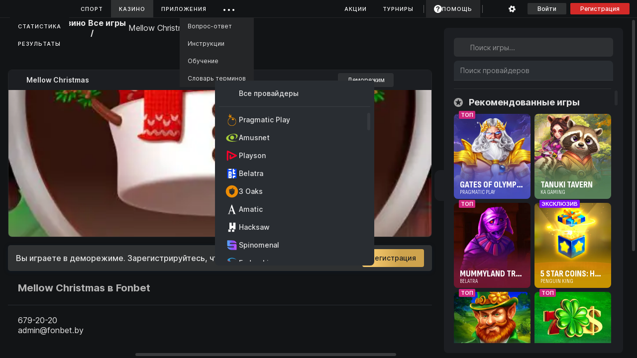

--- FILE ---
content_type: text/html; charset=utf-8
request_url: https://fonbet.by/casino/game/60089
body_size: 18059
content:
<!DOCTYPE html><html lang="ru" class="desktop--xxWEG" translate="no" style="--appWidth: 800px; --appHeight: 600px; --appMaxWidth: 1726px; --appMinWidth: 1210px; --appPreferableWidth: 1056px; --loaderRadius: 32px; --fontFamily: Inter, system-ui, SF Pro Text, SF Pro Icons, Helvetica Neue, Helvetica, Arial, sans-serif; --fontFamilyMonospaceStrict: Inter, SF Pro Text, SF Pro Icons, system-ui, Helvetica Neue, Helvetica, Arial, sans-serif; --fontWeight_Regular: 400; --fontWeight_Medium: 500; --fontWeight_SemiBold: 600; --fontWeight_Bold: 700; --lineHeight_Caption9: 10px; --fontSize_Caption9: 9px; --lineHeight_Caption10: 12px; --fontSize_Caption10: 10px; --lineHeight_Caption11: 14px; --fontSize_Caption11: 11px; --lineHeight_TextXXS: 16px; --fontSize_TextXXS: 12px; --lineHeight_TextXS: 16px; --fontSize_TextXS: 13px; --lineHeight_TextS: 18px; --fontSize_TextS: 14px; --lineHeight_TextM: 22px; --fontSize_TextM: 16px; --lineHeight_TextL: 24px; --fontSize_TextL: 18px; --lineHeight_TextXL: 28px; --fontSize_TextXL: 20px; --lineHeight_DisplayXS: 32px; --fontSize_DisplayXS: 24px; --lineHeight_DisplayS: 38px; --fontSize_DisplayS: 30px; --lineHeight_DisplayM: 44px; --fontSize_DisplayM: 36px; --lineHeight_DisplayL: 56px; --fontSize_DisplayL: 48px; --lineHeight_DisplayXL: 68px; --fontSize_DisplayXL: 60px; --base_focusOutline: rgba(22, 118, 202, 0.8); --shadow_modal: var(--shadowModals); --button_primary_focusOutline: rgba(22, 118, 202, 0.8); --button_primary_default_caption: var(--primaryOn_primary); --button_primary_default_background: var(--primary600); --button_primary_default_border: transparent; --button_primary_hover_caption: var(--primaryOn_primary); --button_primary_hover_background: var(--primary800); --button_primary_hover_border: transparent; --button_accent_focusOutline: rgba(22, 118, 202, 0.8); --button_accent_default_caption: var(--accentBrandOn_brand); --button_accent_default_background: var(--accentBrand600); --button_accent_default_border: transparent; --button_accent_hover_caption: var(--accentBrandOn_brand); --button_accent_hover_background: var(--accentBrand800); --button_accent_hover_border: transparent; --button_secondary-color_focusOutline: rgba(22, 118, 202, 0.8); --button_secondary-color_default_caption: var(--primaryContent); --button_secondary-color_default_background: transparent; --button_secondary-color_default_border: rgba(129, 174, 228, 0.48); --button_secondary-color_hover_caption: var(--primaryContent); --button_secondary-color_hover_background: transparent; --button_secondary-color_hover_border: var(--primaryContent); --button_secondary-gray_focusOutline: rgba(22, 118, 202, 0.8); --button_secondary-gray_default_caption: var(--transparentWhite88); --button_secondary-gray_default_background: transparent; --button_secondary-gray_default_border: var(--transparentWhite32); --button_secondary-gray_hover_caption: var(--transparentWhite100); --button_secondary-gray_hover_background: transparent; --button_secondary-gray_hover_border: var(--transparentWhite64); --button_ghost-color_focusOutline: rgba(22, 118, 202, 0.8); --button_ghost-color_default_caption: var(--accentKeyContent); --button_ghost-color_default_background: transparent; --button_ghost-color_default_border: transparent; --button_ghost-color_hover_caption: var(--accentKeyContent); --button_ghost-color_hover_background: transparent; --button_ghost-color_hover_border: transparent; --button_ghost-gray_focusOutline: rgba(22, 118, 202, 0.8); --button_ghost-gray_default_caption: var(--icon300); --button_ghost-gray_default_background: transparent; --button_ghost-gray_default_border: transparent; --button_ghost-gray_hover_caption: var(--accentKeyContent); --button_ghost-gray_hover_background: transparent; --button_ghost-gray_hover_border: transparent; --button_tertiary_focusOutline: rgba(22, 118, 202, 0.8); --button_tertiary_default_caption: var(--accentKeyContent); --button_tertiary_default_background: var(--transparentWhite8); --button_tertiary_default_border: transparent; --button_tertiary_hover_caption: var(--accentKeyContent); --button_tertiary_hover_background: var(--transparentWhite12); --button_tertiary_hover_border: transparent; --button_borderRadius_s: 2px; --button_borderRadius_m: 4px; --button_borderRadius_l: 6px; --button_borderRadius_xl: 8px; --button_tertiary-border_focusOutline: var(--semanticInfo32); --button_tertiary-border_default_caption: #4D7BB2; --button_tertiary-border_default_icon: #4D7BB2; --button_tertiary-border_default_background: rgba(77, 123, 178, 0.24); --button_tertiary-border_default_border: rgba(77, 123, 178, 0.24); --button_tertiary-border_hover_caption: #4D7BB2; --button_tertiary-border_hover_icon: #4D7BB2; --button_tertiary-border_hover_background: rgba(77, 123, 178, 0.24); --button_tertiary-border_hover_border: rgba(77, 123, 178, 0.24); --tips_color_default_background: rgba(77, 123, 178, 0.12); --tips_color_default_caption: var(--accentKeyContent); --tips_color_default_border: transparent; --tips_color_hover_background: rgba(77, 123, 178, 0.24); --tips_color_hover_caption: var(--accentKeyContent); --tips_color_hover_border: transparent; --tips_color_active_background: var(--accentKey600); --tips_color_active_caption: var(--accentKeyOn_key); --tips_color_active_border: transparent; --tips_gray_default_background: var(--transparentWhite8); --tips_gray_default_caption: var(--text300); --tips_gray_default_border: transparent; --tips_gray_hover_background: var(--transparentWhite12); --tips_gray_hover_caption: var(--text500); --tips_gray_hover_border: transparent; --tips_gray_active_background: rgba(0, 0, 0, 0); --tips_gray_active_caption: var(--transparentWhite100); --tips_gray_active_border: rgba(129, 174, 228, 0.64); --tips_borderRadius: 4px; --input_iconColor: var(--icon300); --input_hitColor: var(--text300); --input_borderRadius_s: 2px; --input_borderRadius_m: 4px; --input_borderRadius_l: 6px; --input_default_background: rgba(0, 0, 0, 0); --input_default_border: var(--schemeClearStroke300); --input_default_textColor: #707070; --input_active_background: rgba(0, 0, 0, 0); --input_active_border: var(--accentKey600); --input_active_textColor: var(--text500); --input_filled_background: rgba(0, 0, 0, 0); --input_filled_border: var(--schemeClearStroke300); --input_filled_textColor: var(--text500); --input_disable_background: var(--schemeClearFill0); --input_disable_border: var(--schemeClearStroke300); --input_disable_textColor: var(--text300); --input_error_background: rgba(191, 69, 65, 0.08); --input_error_border: rgba(191, 69, 65, 0.64); --input_error_hitColor: var(--semanticNegativeText); --input_error_iconColor: var(--semanticNegative100); --toggle_caption: var(--text500); --toggle_description: var(--text300); --toggle_default_circleColor: var(--transparentWhite48); --toggle_default_background_default: var(--transparentWhite12); --toggle_default_background_hover: var(--transparentWhite24); --toggle_active_circleColor: var(--accentKeyOn_key); --toggle_active_background_default: var(--accentKey600); --toggle_active_background_hover: var(--accentKey800); --checkbox_caption: var(--text500); --checkbox_description: var(--text300); --checkbox_borderRadius_s: 4px; --checkbox_borderRadius_m: 4px; --checkbox_borderRadius_l: 4px; --checkbox_default_background: rgba(0, 0, 0, 0); --checkbox_default_border: var(--schemeCloudyStroke300); --checkbox_default_hover_background: rgba(0, 0, 0, 0); --checkbox_default_hover_border: var(--accentKey600); --checkbox_active_background: var(--accentKey600); --checkbox_active_checkSymbol: var(--accentKeyOn_key); --checkbox_active_hover_background: var(--accentKey800); --checkbox_error_background: var(--semanticNegative12); --checkbox_error_checkSymbol: var(--semanticNegative100); --checkbox_error_border: var(--semanticNegative100); --checkbox_error_hover_background: var(--semanticNegative32); --checkbox_error_hover_border: var(--semanticNegative100); --checkbox_error_hover_checkSymbol: var(--semanticNegative100); --checkbox_Small_check: 14px; --checkbox_Small_icon: 10px; --checkbox_Medium_check: 16px; --checkbox_Medium_icon: 11px; --checkbox_Large_check: 20px; --checkbox_Large_icon: 14px; --radioButton_caption: var(--text500); --radioButton_description: var(--text300); --radioButton_default_background: rgba(0, 0, 0, 0); --radioButton_default_fill: var(--schemeCloudyStroke300); --radioButton_default_hover_background: rgba(0, 0, 0, 0); --radioButton_default_hover_fill: var(--accentKey600); --radioButton_active_background: rgba(0, 0, 0, 0); --radioButton_active_fill: var(--accentKey600); --radioButton_active_hover_background: rgba(0, 0, 0, 0); --radioButton_active_hover_fill: var(--accentKey800); --tabs_light_default_text: var(--text300); --tabs_light_default_icon: var(--icon300); --tabs_light_hover_text: var(--text500); --tabs_light_hover_icon: var(--icon500); --tabs_light_active_text: var(--text500); --tabs_light_active_icon: var(--icon500); --tabs_light_active_border: var(--accentKeyContent); --tabs_light_more_background: var(--transparentWhite8); --tabs_light_more_icon: var(--icon300); --tabs_light_more_hover_background: var(--transparentWhite12); --tabs_dark_default_text: var(--transparentWhite64); --tabs_dark_default_icon: var(--transparentWhite64); --tabs_dark_hover_text: var(--transparentWhite100); --tabs_dark_hover_icon: var(--transparentWhite100); --tabs_dark_active_text: var(--transparentWhite100); --tabs_dark_active_icon: var(--transparentWhite100); --tabs_dark_active_border: var(--accentBrandContent); --tabs_dark_more_background: var(--transparentWhite8); --tabs_dark_more_icon: var(--transparentWhite64); --tabs_dark_more_hover_background: var(--transparentWhite12); --comboBox_borderRadius: 4px; --comboBox_borderRadiusSized_S: 2px; --comboBox_borderRadiusSized_M: 4px; --comboBox_borderRadiusSized_L: 6px; --comboBox_placeholder_default: #707070; --comboBox_placeholder_hover: #707070; --comboBox_default_background: rgba(0, 0, 0, 0); --comboBox_default_border: var(--schemeClearStroke300); --comboBox_default_borderStyle: 1px solid; --comboBox_default_textColor: var(--text500); --comboBox_hover_background: rgba(0, 0, 0, 0); --comboBox_hover_border: var(--accentKey600); --comboBox_hover_textColor: var(--text500); --comboBox_open_background: rgba(0, 0, 0, 0); --comboBox_open_border: var(--accentKey600); --comboBox_open_textColor: var(--text500); --comboBox_disable_background: var(--schemeClearFill0); --comboBox_disable_border: var(--schemeClearStroke300); --comboBox_disable_textColor: var(--text300); --comboBox_selected_textColor: var(--text500); --comboBox_counter_background: var(--text300); --comboList_menu_background: var(--schemeCloudyFill100); --comboList_menu_line: var(--schemeCloudyStroke200); --comboList_menu_iconColor: #e0e0e0; --comboList_menu_clearPadding: unset; --comboList_menu_radius: 4px; --comboList_menu_radiusSized_S: 4px; --comboList_menu_radiusSized_M: 4px; --comboList_menu_radiusSized_L: 4px; --comboList_menu_scrollPadding: unset; --comboList_menu_searchBorderBottom: unset; --comboList_menu_shadow: 0 4px 16px 0 rgba(18, 20, 22, 0.7); --comboList_menu_scrollContainerPadding: unset; --comboList_default_background: var(--schemeCloudyFill100); --comboList_default_borderRadius: none; --comboList_default_textColor: #e6e6e6; --comboList_hover_background: var(--schemeCloudyFill300); --comboList_hover_textColor: var(--accentKeyContent); --comboList_disable_background: var(--schemeCloudyFill200); --comboList_disable_textColor: #b3b3b3; --comboList_select_background: var(--schemeCloudyFill100); --comboList_select_textColor: #e6e6e6; --comboList_select_icon: var(--accentKeyContent); --factorValue_normal_complex_background: undefined; --factorValue_normal_complex_param: undefined; --factorValue_normal_complex_value: undefined; --factorValue_normal_complex_valueBackground: transparent; --factorValue_normal_complex_paramBackground: transparent; --factorValue_normal_complex_border: undefined; --factorValue_normal_complex_hover_param: undefined; --factorValue_normal_complex_hover_value: undefined; --factorValue_normal_complex_hover_valueBackground: transparent; --factorValue_normal_complex_hover_paramBackground: transparent; --factorValue_normal_complex_hover_border: rgba(77, 123, 178, 0.24); --factorValue_normal_complex_hover_background: undefined; --factorValue_normal_value_background: undefined; --factorValue_normal_value_value: undefined; --factorValue_normal_value_param: undefined; --factorValue_normal_value_valueBackground: transparent; --factorValue_normal_value_paramBackground: transparent; --factorValue_normal_value_border: undefined; --factorValue_normal_value_hover_value: undefined; --factorValue_normal_value_hover_param: undefined; --factorValue_normal_value_hover_valueBackground: transparent; --factorValue_normal_value_hover_paramBackground: transparent; --factorValue_normal_value_hover_border: rgba(77, 123, 178, 0.24); --factorValue_normal_value_hover_background: undefined; --factorValue_normal_param_background: undefined; --factorValue_normal_param_param: undefined; --factorValue_normal_param_value: undefined; --factorValue_normal_param_valueBackground: transparent; --factorValue_normal_param_paramBackground: transparent; --factorValue_normal_param_border: undefined; --factorValue_normal_param_hover_background: undefined; --factorValue_normal_param_hover_param: undefined; --factorValue_normal_param_hover_value: undefined; --factorValue_normal_param_hover_valueBackground: transparent; --factorValue_normal_param_hover_paramBackground: transparent; --factorValue_normal_param_hover_border: undefined; --factorValue_normal_up_background: var(--semanticPositive12); --factorValue_normal_up_border: var(--semanticPositive12); --factorValue_normal_up_triangle: var(--semanticPositive100); --factorValue_normal_down_background: var(--semanticNegative12); --factorValue_normal_down_border: var(--semanticNegative12); --factorValue_normal_down_triangle: var(--semanticNegative100); --factorValue_normal_promo_background: #473224; --factorValue_normal_promo_border: rgba(195, 83, 34, 0.32); --factorValue_normal_promo_hover_background: #473224; --factorValue_normal_promo_hover_border: rgba(195, 83, 34, 0.64); --factorValue_selected_complex_background: #4D7BB2; --factorValue_selected_complex_param: undefined; --factorValue_selected_complex_value: undefined; --factorValue_selected_complex_valueBackground: transparent; --factorValue_selected_complex_paramBackground: transparent; --factorValue_selected_complex_border: #4D7BB2; --factorValue_selected_complex_hover_param: undefined; --factorValue_selected_complex_hover_value: undefined; --factorValue_selected_complex_hover_valueBackground: transparent; --factorValue_selected_complex_hover_paramBackground: transparent; --factorValue_selected_complex_hover_border: #305D91; --factorValue_selected_complex_hover_background: #305D91; --factorValue_selected_value_background: #4D7BB2; --factorValue_selected_value_param: undefined; --factorValue_selected_value_value: undefined; --factorValue_selected_value_valueBackground: transparent; --factorValue_selected_value_paramBackground: transparent; --factorValue_selected_value_border: #4D7BB2; --factorValue_selected_value_hover_param: undefined; --factorValue_selected_value_hover_value: undefined; --factorValue_selected_value_hover_valueBackground: transparent; --factorValue_selected_value_hover_paramBackground: transparent; --factorValue_selected_value_hover_border: #305D91; --factorValue_selected_value_hover_background: #305D91; --factorValue_selected_param_background: undefined; --factorValue_selected_param_param: undefined; --factorValue_selected_param_value: undefined; --factorValue_selected_param_valueBackground: transparent; --factorValue_selected_param_paramBackground: transparent; --factorValue_selected_param_border: undefined; --factorValue_selected_param_hover_background: undefined; --factorValue_selected_param_hover_param: undefined; --factorValue_selected_param_hover_value: undefined; --factorValue_selected_param_hover_valueBackground: transparent; --factorValue_selected_param_hover_paramBackground: transparent; --factorValue_selected_param_hover_border: undefined; --factorValue_selected_up_background: var(--semanticPositive32); --factorValue_selected_up_border: var(--semanticPositive12); --factorValue_selected_up_triangle: var(--semanticPositive100); --factorValue_selected_down_background: var(--semanticNegative32); --factorValue_selected_down_border: var(--semanticNegative12); --factorValue_selected_down_triangle: var(--semanticNegative100); --factorValue_inProgress_complex_background: #4D7BB2; --factorValue_inProgress_complex_param: undefined; --factorValue_inProgress_complex_value: undefined; --factorValue_inProgress_complex_valueBackground: transparent; --factorValue_inProgress_complex_paramBackground: transparent; --factorValue_inProgress_complex_border: #4D7BB2; --factorValue_inProgress_complex_hover_param: undefined; --factorValue_inProgress_complex_hover_value: undefined; --factorValue_inProgress_complex_hover_valueBackground: transparent; --factorValue_inProgress_complex_hover_paramBackground: transparent; --factorValue_inProgress_complex_hover_border: #305D91; --factorValue_inProgress_complex_hover_background: #305D91; --factorValue_inProgress_value_background: #4D7BB2; --factorValue_inProgress_value_param: undefined; --factorValue_inProgress_value_value: undefined; --factorValue_inProgress_value_valueBackground: transparent; --factorValue_inProgress_value_paramBackground: transparent; --factorValue_inProgress_value_border: #4D7BB2; --factorValue_inProgress_value_hover_param: undefined; --factorValue_inProgress_value_hover_value: undefined; --factorValue_inProgress_value_hover_valueBackground: transparent; --factorValue_inProgress_value_hover_paramBackground: transparent; --factorValue_inProgress_value_hover_border: #305D91; --factorValue_inProgress_value_hover_background: #305D91; --factorValue_inProgress_param_background: undefined; --factorValue_inProgress_param_param: undefined; --factorValue_inProgress_param_value: undefined; --factorValue_inProgress_param_valueBackground: transparent; --factorValue_inProgress_param_paramBackground: transparent; --factorValue_inProgress_param_border: undefined; --factorValue_inProgress_param_hover_background: undefined; --factorValue_inProgress_param_hover_param: undefined; --factorValue_inProgress_param_hover_value: undefined; --factorValue_inProgress_param_hover_valueBackground: transparent; --factorValue_inProgress_param_hover_paramBackground: transparent; --factorValue_inProgress_param_hover_border: undefined; --factorValue_inProgress_up_background: var(--semanticPositive32); --factorValue_inProgress_up_border: var(--semanticPositive12); --factorValue_inProgress_up_triangle: var(--semanticPositive100); --factorValue_inProgress_down_background: var(--semanticNegative32); --factorValue_inProgress_down_border: var(--semanticNegative12); --factorValue_inProgress_down_triangle: var(--semanticNegative100); --factorValue_comboCandidate_complex_background: rgba(77, 123, 178, 0.24); --factorValue_comboCandidate_complex_param: undefined; --factorValue_comboCandidate_complex_value: #305D91; --factorValue_comboCandidate_complex_valueBackground: transparent; --factorValue_comboCandidate_complex_paramBackground: transparent; --factorValue_comboCandidate_complex_border: rgba(77, 123, 178, 0.24); --factorValue_comboCandidate_complex_hover_param: undefined; --factorValue_comboCandidate_complex_hover_value: #305D91; --factorValue_comboCandidate_complex_hover_valueBackground: transparent; --factorValue_comboCandidate_complex_hover_paramBackground: transparent; --factorValue_comboCandidate_complex_hover_border: rgba(77, 123, 178, 0.24); --factorValue_comboCandidate_complex_hover_background: rgba(77, 123, 178, 0.24); --factorValue_comboCandidate_value_background: rgba(77, 123, 178, 0.24); --factorValue_comboCandidate_value_param: undefined; --factorValue_comboCandidate_value_value: #305D91; --factorValue_comboCandidate_value_valueBackground: transparent; --factorValue_comboCandidate_value_paramBackground: transparent; --factorValue_comboCandidate_value_border: rgba(77, 123, 178, 0.24); --factorValue_comboCandidate_value_hover_param: undefined; --factorValue_comboCandidate_value_hover_value: #305D91; --factorValue_comboCandidate_value_hover_valueBackground: transparent; --factorValue_comboCandidate_value_hover_paramBackground: transparent; --factorValue_comboCandidate_value_hover_border: rgba(77, 123, 178, 0.24); --factorValue_comboCandidate_value_hover_background: rgba(77, 123, 178, 0.24); --factorValue_comboCandidate_param_background: undefined; --factorValue_comboCandidate_param_param: undefined; --factorValue_comboCandidate_param_value: undefined; --factorValue_comboCandidate_param_valueBackground: transparent; --factorValue_comboCandidate_param_paramBackground: transparent; --factorValue_comboCandidate_param_border: undefined; --factorValue_comboCandidate_param_hover_background: undefined; --factorValue_comboCandidate_param_hover_param: undefined; --factorValue_comboCandidate_param_hover_value: undefined; --factorValue_comboCandidate_param_hover_valueBackground: transparent; --factorValue_comboCandidate_param_hover_paramBackground: transparent; --factorValue_comboCandidate_param_hover_border: undefined; --factorValue_comboCandidate_up_background: var(--semanticPositive12); --factorValue_comboCandidate_up_border: var(--semanticPositive12); --factorValue_comboCandidate_up_triangle: var(--semanticPositive100); --factorValue_comboCandidate_down_background: var(--semanticNegative12); --factorValue_comboCandidate_down_border: var(--semanticNegative12); --factorValue_comboCandidate_down_triangle: var(--semanticNegative100); --factorValue_comboMember_complex_background: undefined; --factorValue_comboMember_complex_param: undefined; --factorValue_comboMember_complex_value: undefined; --factorValue_comboMember_complex_valueBackground: transparent; --factorValue_comboMember_complex_paramBackground: transparent; --factorValue_comboMember_complex_border: #4D7BB2; --factorValue_comboMember_complex_hover_param: undefined; --factorValue_comboMember_complex_hover_value: undefined; --factorValue_comboMember_complex_hover_valueBackground: transparent; --factorValue_comboMember_complex_hover_paramBackground: transparent; --factorValue_comboMember_complex_hover_border: #4D7BB2; --factorValue_comboMember_complex_hover_background: undefined; --factorValue_comboMember_value_background: undefined; --factorValue_comboMember_value_param: undefined; --factorValue_comboMember_value_value: undefined; --factorValue_comboMember_value_valueBackground: transparent; --factorValue_comboMember_value_paramBackground: transparent; --factorValue_comboMember_value_border: #4D7BB2; --factorValue_comboMember_value_hover_param: undefined; --factorValue_comboMember_value_hover_value: undefined; --factorValue_comboMember_value_hover_valueBackground: transparent; --factorValue_comboMember_value_hover_paramBackground: transparent; --factorValue_comboMember_value_hover_border: #4D7BB2; --factorValue_comboMember_value_hover_background: undefined; --factorValue_comboMember_param_background: undefined; --factorValue_comboMember_param_param: undefined; --factorValue_comboMember_param_value: undefined; --factorValue_comboMember_param_valueBackground: transparent; --factorValue_comboMember_param_paramBackground: transparent; --factorValue_comboMember_param_border: undefined; --factorValue_comboMember_param_hover_background: undefined; --factorValue_comboMember_param_hover_param: undefined; --factorValue_comboMember_param_hover_value: undefined; --factorValue_comboMember_param_hover_valueBackground: transparent; --factorValue_comboMember_param_hover_paramBackground: transparent; --factorValue_comboMember_param_hover_border: undefined; --factorValue_comboMember_up_background: var(--semanticPositive12); --factorValue_comboMember_up_border: var(--semanticPositive12); --factorValue_comboMember_up_triangle: var(--semanticPositive100); --factorValue_comboMember_down_background: var(--semanticNegative12); --factorValue_comboMember_down_border: var(--semanticNegative12); --factorValue_comboMember_down_triangle: var(--semanticNegative100); --label_errorText: var(--semanticNegativeText); --label_description: var(--text300); --label_default_caption: var(--text300); --label_active_caption: var(--accentKeyContent); --alert_notify_iconColor: var(--semanticNotify100); --alert_notify_buttonColor: #F58454; --alert_notify_backgroundColor: var(--semanticNotifyAlert); --alert_notify_borderColor: rgba(195, 83, 34, 0.32); --alert_info_iconColor: var(--semanticInfo100); --alert_info_buttonColor: #5EB2FB; --alert_info_backgroundColor: var(--semanticInfoAlert); --alert_info_borderColor: rgba(22, 118, 202, 0.32); --alert_negative_iconColor: var(--semanticNegative100); --alert_negative_buttonColor: #F27D79; --alert_negative_backgroundColor: var(--semanticNegativeAlert); --alert_negative_borderColor: rgba(191, 69, 65, 0.32); --alert_positive_iconColor: var(--semanticPositive100); --alert_positive_buttonColor: #96C161; --alert_positive_backgroundColor: var(--semanticPositiveAlert); --alert_positive_borderColor: rgba(60, 154, 69, 0.32); --alert_borderRadius_s: 6px; --alert_borderRadius_m: 8px; --alert_textColor: var(--text500); --alert_closeIconColor: var(--icon300); --fbg_borderRadius_container: 4px; --fbg_borderRadius_tab: 4px; --fbg_default_backgroundColor: var(--schemeCloudyFill100); --fbg_default_caption: var(--text300); --fbg_default_icon: var(--icon300); --fbg_default_strokeColor: var(--schemeCloudyStroke300); --fbg_active_backgroundColor: var(--schemeCloudyFill200); --fbg_active_caption: var(--text500); --fbg_active_shadow: 0 4px 12px 0 rgba(18, 20, 22, 0.1); --fbg_active_icon: var(--icon300); --calendar_header_targetMonthColor: var(--text500); --calendar_header_arrowColor: var(--icon300); --calendar_header_dayNameColor: var(--text300); --calendar_header_targetText_default_color: var(--text500); --calendar_header_targetText_default_border: var(--text500); --calendar_header_targetText_hover_color: var(--accentKey600); --calendar_header_targetText_hover_border: var(--accentKey600_24); --calendar_divider: var(--schemeCloudyStroke100); --calendar_icon_default_background: #707070; --calendar_icon_active_background: var(--accentKeyContent); --calendar_cell_default_text: var(--text500); --calendar_cell_hover_text: var(--textAccent); --calendar_cell_hover_background: var(--schemeCloudyFill100); --calendar_cell_current_text: var(--accentKey600); --calendar_cell_current_line: var(--accentKey600); --calendar_cell_other_text: var(--text300); --calendar_cell_active_text: var(--transparentWhite100); --calendar_cell_active_background: var(--accentKey600); --dialog_borderRadius_desktop: 10px; --dialog_borderRadius_mobile: 10px; --dialog_closeColor: var(--icon300); --dialog_loaderColor: var(--specUniversal_grey); --dialog_overlayColor: var(--transparentBlack88); --dialog_background: var(--schemeClearFill100); --dialog_shadow: var(--shadowModals); --dialog_header_text: var(--text500); --dialog_header_line: var(--schemeCloudyStroke200); --bottomSheet_background: var(--schemeCloudyFill0); --bottomSheet_line: var(--icon200); --bottomSheet_shadow: var(--shadow_modal); --bottomSheet_headerBg: var(--schemeCloudyFill0); --bottomSheet_headerBtnBg: var(--schemeCloudyFill100); --bottomSheet_headerBtnColor: var(--icon300); --bottomSheet_headerDividerColor: var(--schemeCloudyStroke100); --contextMenu_radius: 12px; --contextMenu_background: #49505a; --contextMenu_divider: var(--transparentWhite12); --contextMenu_text: var(--transparentWhite100); --contextMenu_icon: var(--transparentWhite88); --contextMenu_check: var(--semanticAttention100); --textarea_placeholder: #707070; --textarea_hitColor: var(--text300); --textarea_borderRadius: 4px; --textarea_default_background: rgba(0, 0, 0, 0); --textarea_default_border: var(--schemeClearStroke300); --textarea_default_textColor: var(--text500); --textarea_active_background: rgba(0, 0, 0, 0); --textarea_active_border: var(--accentKey600); --textarea_active_textColor: var(--text500); --textarea_filled_background: rgba(0, 0, 0, 0); --textarea_filled_border: var(--schemeClearStroke300); --textarea_disable_background: var(--schemeClearFill0); --textarea_disable_border: var(--schemeClearStroke300); --textarea_disable_textColor: var(--text300); --textarea_error_background: rgba(191, 69, 65, 0.08); --textarea_error_border: rgba(191, 69, 65, 0.64); --textarea_error_hitColor: var(--semanticNegativeText); --positive100: var(--semanticPositive100); --positive64: var(--semanticPositive64); --positive32: var(--semanticPositive32); --positive12: var(--semanticPositive12); --negative100: var(--semanticNegative100); --negative64: var(--semanticNegative64); --negative32: var(--semanticNegative32); --negative12: var(--semanticNegative12); --attention100: var(--semanticAttention100); --attention64: var(--semanticAttention64); --attention32: var(--semanticAttention32); --attention12: var(--semanticAttention12); --notify100: var(--semanticNotify100); --notify64: var(--semanticNotify64); --notify32: var(--semanticNotify32); --notify12: var(--semanticNotify12); --info100: var(--semanticInfo100); --info64: var(--semanticInfo64); --info32: var(--semanticInfo32); --info12: var(--semanticInfo12); --shadow_card: var(--shadowCards); --accentMain600: var(--accentBrand600); --accentMain800: var(--accentBrand800); --accentMain900: var(--accentBrand900); --accentKeyRed: var(--accentBrand600); --text300: #b3b3b3; --text500: #e6e6e6; --textAccent: var(--accentKeyContent); --textInverse: var(--transparentWhite100); --icon200: #666666; --icon300: #a3a3a3; --icon500: #e0e0e0; --iconAccent: var(--accentKeyContent); --icon200_20: rgba(102, 102, 102, 0.2); --specFreebet_alert: #29310C; --specWin_win_alert: #142B12; --specFreespin_alert: #21112C; --specFreebet_fill: #688207; --specWin_win_fill: #37945C; --specFreebet_100: #98B139; --specFreespin_100: #965CC0; --specWin_win_100: #66BB5F; --specGold: #D6BC83; --specFreebet_32: rgba(152, 177, 57, 0.32); --specWin_win_32: rgba(102, 187, 95, 0.32); --specFreespin_32: rgba(150, 92, 192, 0.32); --specUniversal_grey: #8E8E8E; --specUniversal_grey_32: rgba(142, 142, 142, 0.32); --primary600: #4D7BB2; --primary800: #305D91; --primary900: #1D4472; --primaryOn_primary: #ffffff; --primaryContent: #81AEE4; --accentBrand600: #d42a28; --accentBrand800: #b02321; --accentBrand900: #8e1c1b; --accentBrand600_32: rgba(212, 42, 40, 0.32); --accentBrandOn_brand: #ffffff; --accentBrandContent: #F45452; --accentKey600: #4D7BB2; --accentKey800: #305D91; --accentKey900: #1D4472; --accentKey600_8: rgba(77, 123, 178, 0.24); --accentKey600_12: rgba(77, 123, 178, 0.24); --accentKey600_24: rgba(77, 123, 178, 0.24); --accentKeyOn_key: #ffffff; --accentKeyContent: #81AEE4; --accentIndicator50: rgba(240, 84, 81, 0.5); --accentIndicator100: #f05451; --shadowModals: 0 10px 64px 4px rgba(18, 20, 22, 0.5); --shadowCards: 0 4px 12px 0 rgba(18, 20, 22, 0.1); --shadowCards_hover: 0 2px 2px 0 rgba(18, 20, 22, 0.2); --shadowFilter: -8px 0 8px -5px rgba(0, 0, 0, 0.4); --shadowCoupon: 0 -14px 64px 4px rgba(18, 20, 22, 0.7); --shadowHint: 0 4px 16px 0 rgba(18, 20, 22, 0.7); --shadowCoefTop: 0 4px 12px 0 rgba(0, 0, 0, 0.1); --shadowNotification: 0 7px 24px 0 rgba(0, 0, 0, 0.5); --schemeCloudyFill0: #202327; --schemeCloudyFill50: var(--transparentWhite4); --schemeCloudyFill100: #292d32; --schemeCloudyFill200: #3c4149; --schemeCloudyFill300: #4e555f; --schemeCloudyFill300_50: rgba(78, 85, 95, 0.5); --schemeCloudyFillBg: #121416; --schemeCloudyFillBg_gradient: linear-gradient(180deg, #12141600 0%, #121416cc 14.58%, #121416 100%); --schemeCloudyFill200_alt: #3c4149; --schemeCloudyStroke0: #292d32; --schemeCloudyStroke100: #32373e; --schemeCloudyStroke200: #3c4149; --schemeCloudyStroke300: #535a65; --schemeClearFill0: var(--schemeCloudyFill0); --schemeClearFill50: var(--transparentWhite4); --schemeClearFill100: var(--schemeCloudyFill100); --schemeClearFill200: var(--schemeCloudyFill200); --schemeClearFill300: var(--schemeCloudyFill300); --schemeClearFill300_50: rgba(78, 85, 95, 0.5); --schemeClearFillBg: var(--schemeCloudyFillBg); --schemeClearFillBg_gradient: linear-gradient(180deg, #12141600 0%, #121416cc 14.58%, #121416 100%); --schemeClearFill200_alt: var(--schemeCloudyFill200_alt); --schemeClearStroke0: var(--schemeCloudyStroke0); --schemeClearStroke100: var(--schemeCloudyStroke100); --schemeClearStroke200: var(--schemeCloudyStroke200); --schemeClearStroke300: var(--schemeCloudyStroke300); --semanticPositive12: rgba(60, 154, 69, 0.12); --semanticPositive32: rgba(60, 154, 69, 0.32); --semanticPositive64: rgba(60, 154, 69, 0.64); --semanticPositive100: #3C9A45; --semanticPositiveAlert: #2B472D; --semanticPositiveText: #66A319; --semanticNegative12: rgba(191, 69, 65, 0.12); --semanticNegative32: rgba(191, 69, 65, 0.32); --semanticNegative64: rgba(191, 69, 65, 0.64); --semanticNegative100: #BF4541; --semanticNegativeAlert: #472624; --semanticNegativeText: #D25A56; --semanticInfo12: rgba(22, 118, 202, 0.12); --semanticInfo32: rgba(22, 118, 202, 0.32); --semanticInfo64: rgba(22, 118, 202, 0.64); --semanticInfo100: #1676ca; --semanticInfoAlert: #153E61; --semanticInfoText: #33A0FF; --semanticAttention12: rgba(247, 181, 0, 0.12); --semanticAttention32: rgba(247, 181, 0, 0.32); --semanticAttention64: rgba(247, 181, 0, 0.64); --semanticAttention100: #f7b500; --semanticAttentionAlert: #533623; --semanticNotify12: rgba(195, 83, 34, 0.12); --semanticNotify32: rgba(195, 83, 34, 0.32); --semanticNotify64: rgba(195, 83, 34, 0.64); --semanticNotify100: #C35322; --semanticNotifyText: #F1733D; --semanticNotifyAlert: #473224; --transparentWhite88: rgba(255, 255, 255, 0.88); --transparentWhite100: #ffffff; --transparentWhite64: rgba(255, 255, 255, 0.64); --transparentWhite48: rgba(255, 255, 255, 0.48); --transparentWhite32: rgba(255, 255, 255, 0.32); --transparentWhite24: rgba(255, 255, 255, 0.24); --transparentWhite12: rgba(255, 255, 255, 0.12); --transparentWhite8: rgba(255, 255, 255, 0.08); --transparentWhite4: rgba(255, 255, 255, 0.04); --transparentBlack88: rgba(18, 18, 18, 0.88); --transparentBlack64: rgba(18, 18, 18, 0.64); --transparentBlack48: rgba(18, 18, 18, 0.48); --transparentBlack32: rgba(18, 18, 18, 0.32); --transparentBlack24: rgba(18, 18, 18, 0.24); --transparentBlack12: rgba(18, 18, 18, 0.12); --transparentBlack8: rgba(18, 18, 18, 0.08); --transparentBlack4: rgba(18, 18, 18, 0.04); --specUniversal_grey_12: rgba(142, 142, 142, 0.12); --transparentBlack100: #121212; --shadowFilter_light: -8px 0 8px -5px rgba(0, 0, 0, 0.2); --shadowCoefH_view_subevent: 0 4px 12px 0 rgba(18, 20, 22, 0.1); --semanticNegativeSwipe: #271A1B; --localHeaderFill: var(--schemeCloudyFillBg); --localLinkDefault: var(--transparentWhite64); --localLinkHover: var(--accentKeyContent); --localCoefNormalUpFill: rgba(60, 154, 69, 0.24); --localCoefNormalUpStroke: rgba(60, 154, 69, 0.12); --localCoefNormalDownFill: rgba(191, 69, 65, 0.24); --localCoefNormalDownStroke: rgba(191, 69, 65, 0.12); --localCoefNormalDefaultFill: var(--schemeCloudyFill200_alt); --localCoefNormalDefaultText_coef: var(--text500); --localCoefNormalDefaultText_market: var(--text300); --localCoefNormalHoverFill: var(--schemeCloudyFill200_alt); --localCoefNormalHoverText_coef: var(--textAccent); --localCoefNormalHoverText_market: var(--text300); --localCoefSelectedUpFill: rgba(60, 154, 69, 0.64); --localCoefSelectedUpStroke: rgba(60, 154, 69, 0.12); --localCoefSelectedDownFill: rgba(191, 69, 65, 0.64); --localCoefSelectedDownStroke: rgba(191, 69, 65, 0.12); --localCoefSelectedDefaultFill: var(--primary600); --localCoefSelectedDefaultText_coef: var(--primaryOn_primary); --localCoefSelectedDefaultText_market: var(--primaryOn_primary); --localCoefSelectedHoverFill: var(--primary800); --localCoefSelectedHoverText_coef: var(--primaryOn_primary); --localCoefSelectedHoverText_market: var(--primaryOn_primary); --localCoefCompatibleUpFill: rgba(60, 154, 69, 0.24); --localCoefCompatibleUpStroke: rgba(60, 154, 69, 0.48); --localCoefCompatibleDownFill: rgba(191, 69, 65, 0.24); --localCoefCompatibleDownStroke: rgba(191, 69, 65, 0.48); --localCoefCompatibleDefaultFill: rgba(77, 123, 178, 0.18); --localCoefCompatibleDefaultBorder: rgba(77, 123, 178, 0.64); --localCoefCompatibleDefaultText_coef: var(--accentKeyContent); --localCoefCompatibleDefaultText_market: var(--text300); --localCoefCompatibleHoverFill: rgba(77, 123, 178, 0.18); --localCoefCompatibleHoverBorder: #4d7bb2; --localCoefCompatibleHoverText_coef: var(--accentKeyContent); --localCoefCompatibleHoverText_market: var(--text300); --localCoefComboUpFill: rgba(60, 154, 69, 0.32); --localCoefComboUpStroke: rgba(60, 154, 69, 0.48); --localCoefComboDownFill: rgba(191, 69, 65, 0.32); --localCoefComboDownStroke: rgba(191, 69, 65, 0.48); --localCoefComboDefaultFill: var(--schemeCloudyFill200_alt); --localCoefComboDefaultBorder: #FAFAFA; --localCoefComboDefaultText_coef: var(--text500); --localCoefComboDefaultText_market: var(--text300); --localCoefComboHoverFill: var(--schemeCloudyFill200_alt); --localCoefComboHoverBorder: #e0e0e0; --localCoefComboHoverText_coef: #e0e0e0; --localCoefComboHoverText_market: var(--text300); --localCoefNormal_grayUpFill: rgba(60, 154, 69, 0.24); --localCoefNormal_grayUpStroke: rgba(60, 154, 69, 0.12); --localCoefNormal_grayDownFill: rgba(191, 69, 65, 0.24); --localCoefNormal_grayDownStroke: rgba(191, 69, 65, 0.12); --localCoefNormal_grayDefaultFill: var(--schemeCloudyFill200); --localCoefNormal_grayDefaultText_coef: var(--text500); --localCoefNormal_grayDefaultText_market: var(--text300); --localCoefNormal_grayDefaultFill_alt: var(--schemeClearFill0); --localCoefNormal_grayDefaultFill_hview_event: #32373e; --localCoefNormal_grayDefaultFill_hview_subevent: #32373e; --localCoefNormal_grayHoverFill: var(--schemeCloudyFill200); --localCoefNormal_grayHoverText_coef: var(--textAccent); --localCoefNormal_grayHoverText_market: var(--text300); --localCoefNormal_grayHoverBorder: var(--schemeCloudyStroke300); --localCoefCombo_grayUpFill: rgba(60, 154, 69, 0.32); --localCoefCombo_grayUpStroke: rgba(60, 154, 69, 0.48); --localCoefCombo_grayDownFill: rgba(191, 69, 65, 0.32); --localCoefCombo_grayDownStroke: rgba(191, 69, 65, 0.48); --localCoefCombo_grayDefaultFill: var(--schemeCloudyFill200_alt); --localCoefCombo_grayDefaultBorder: #FAFAFA; --localCoefCombo_grayDefaultText_coef: var(--text500); --localCoefCombo_grayDefaultText_market: var(--text300); --localCoefCombo_grayHoverFill: var(--schemeCloudyFill200_alt); --localCoefCombo_grayHoverBorder: #e0e0e0; --localCoefCombo_grayHoverText_coef: #e0e0e0; --localCoefCombo_grayHoverText_market: var(--text300); --localCoefText_paramDefault: var(--text300); --localCoefText_paramSelected: rgba(255, 255, 255, 0.88); --localCoefText_paramHover: var(--accentKeyContent); --localCoefBoostDefaultFill: rgba(71, 50, 36, 0.6); --localBs_searchElement_fill: var(--schemeCloudyFill100); --localChatInput_msg_bg: var(--schemeCloudyFill100); --localChatUser_msg_fill: var(--schemeCloudyFill100); --localChatAdmin_msg_fill: var(--semanticInfo32); --localInn_appNotify_icon_bg: rgba(195, 83, 34, 0.32); --localInn_appPositive_icon_bg: rgba(60, 154, 69, 0.32); --localInn_appNegative_icon_bg: rgba(191, 69, 65, 0.32); --localInn_appInfo_icon_bg: rgba(22, 118, 202, 0.4); --localInn_appDesktop_see_all: var(--schemeCloudyFill300); --localInn_appRewardBrandBg: #D42A28; --localInn_appRewardBrandBg_gradient: linear-gradient(180deg, #00000033 0%, #00000000 100%); --localInn_appRewardBrandClose_icon: var(--transparentWhite100); --localInn_appRewardBrandClose_icon_bg: var(--transparentWhite12); --localInn_appRewardBrandText: var(--transparentWhite88); --localInn_appRewardBrandAmount: var(--transparentWhite100); --localInn_appRewardBrandButton_bg: var(--transparentWhite100); --localInn_appRewardBrandButton_text: var(--transparentBlack88); --localInn_appRewardDarkBg: #17263D; --localInn_appRewardDarkBg_gradient: linear-gradient(180deg, #00000033 0%, #00000000 100%); --localInn_appRewardDarkClose_icon: var(--transparentWhite100); --localInn_appRewardDarkClose_icon_bg: var(--transparentWhite12); --localInn_appRewardDarkText: var(--transparentWhite88); --localInn_appRewardDarkAmount: var(--transparentWhite100); --localInn_appRewardDarkButton_bg: var(--accentBrand600); --localInn_appRewardDarkButton_text: var(--accentBrandOn_brand); --localInn_appRewardLightBg: var(--schemeCloudyFill0); --localInn_appRewardLightBg_gradient: rgba(0, 0, 0, 0); --localInn_appRewardLightClose_icon: var(--transparentWhite100); --localInn_appRewardLightClose_icon_bg: var(--transparentWhite12); --localInn_appRewardLightText: var(--transparentWhite88); --localInn_appRewardLightAmount: var(--transparentWhite100); --localInn_appRewardLightButton_bg: var(--accentBrand600); --localInn_appRewardLightButton_text: var(--accentBrandOn_brand); --localOffersStepsActiveBg: var(--schemeCloudyFill100); --localOffersStepsActiveProgress_fill: var(--schemeClearStroke100); --localOffersStepsActiveProgress_fill_gradient: linear-gradient(180deg, #32373e00 0%, #32373ecc 50%, #32373e 100%); --localOffersStepsNon_activeBg: var(--schemeCloudyFill0); --localOffersStepsNon_activeBorder: var(--schemeCloudyStroke0); --localOffersVipContent_fill: #EBBC5E; --localOffersVipBronze_fill: linear-gradient(180deg, #3B2F2C 0%, #5B4B46 100%); --localOffersVipSilver_fill: linear-gradient(180deg, #393A3A 0%, #6E6E6F 100%); --localOffersVipGold_fill: linear-gradient(180deg, #514525 0%, #87785A 100%); --localOffersVipPlatinum_fill: linear-gradient(180deg, #36343A 0%, #5C5863 100%); --localOffersVipBrilliant_fill: linear-gradient(180deg, #323C45 0%, #57636F 100%); --localOffersVipBronze_icon: #D9C1B2; --localOffersVipSilver_icon: #CCCCCC; --localOffersVipGold_icon: #DEC48F; --localOffersVipPlatinum_icon: #C8C5D9; --localOffersVipBrilliant_icon: #B2CCE4; --localOffersVipSectionText: #D6BC83; --localOffersVipSectionBtnBg: #EBBC5E; --localOffersVipSectionBtnText: var(--transparentBlack88); --localOffersVipSectionStatusGold_gradient: linear-gradient(180deg, #685b3cb3 0%, #18191b00 100%); --localOffersVipSectionStatusPlatinum_gradient: linear-gradient(180deg, #66626cb3 0%, #18191b00 100%); --localOffersVipSectionStatusBrilliant_gradient: linear-gradient(180deg, #3E4953 0%, #18191b00 100%); --localOffersVipSectionStatusFill: #181A1C; --localOffersVipSectionStatusOverlay_gradient: linear-gradient(0deg, #181A1C 0%, #181a1c00 100%); --localOffersTournamentPrizeGold_fill: var(--schemeCloudyFill0); --localOffersTournamentPrizeSilver_fill: var(--schemeCloudyFill0); --localOffersTournamentPrizeBronze_fill: var(--schemeCloudyFill0); --localOffersPrizefund_text: linear-gradient(90deg, #FACA31 0%, #D3A018 100%); --localTop_widgetBg: var(--schemeCloudyFill100); --localStatsTeam1Stat_fill: #3096D1; --localStatsTeam1Shirt_fill: #ffffff; --localStatsTeam2Stat_fill: #98B139; --localStatsTeam2Shirt_fill: #3A424D; --localStatsHintSubstitution_out: #FD807E; --localStatsHintSubstitution_in: #66BB5F; --localStatsYellow_card: #FFC200; --localStatsRed_card: #C12624; --localStatsVar_penalty: #1C5FB0; --localStatsTimelineBg: #32373e; --localStatsTable_hover_fill: var(--transparentWhite12); --localOverviewTorney_hover_fill: var(--transparentWhite4); --localOverviewEvent_hover_fill: var(--transparentWhite4); --localOverviewSubevent_text: var(--text300); --localOverviewLivescore_text: var(--accentKeyContent); --localOverviewSport_minimized_header: rgba(142, 142, 142, 0.3); --localOverviewSport_header_text: rgba(255, 255, 255, 0.8); --localOverviewSubevent_group_header_fill: var(--schemeCloudyFill100); --localOverviewNavFilterDefault_fill: var(--schemeCloudyFill0); --localOverviewNavFilterHover_fill: var(--schemeCloudyFill100); --localOverviewNavSport_fill: var(--schemeCloudyFill0); --localOverviewNavSport_hover_fill: #32373e; --localOverviewNavSport_icons: var(--icon300); --localOverviewNavSport_selected_fill: var(--schemeCloudyFill200); --localOverviewNavSport_selected_content: var(--transparentWhite100); --localOverviewNavTorney_fill: var(--transparentWhite4); --localOverviewNavEvent_text: var(--text300); --localOverviewMobileEvent_fill: #191b1f; --localOverviewMobileSubevent_fill: #1e2024; --localOverviewMobileEvent_control_fill: var(--localOverviewMobileEvent_fill); --localOverviewMobileH_viewEvent_markets_header: #292d32; --localOverviewMobileH_viewSubevent_markets_header: #292d32; --localOverviewMobileH_viewSubevent_stroke: var(--localOverviewMobileSubevent_fill); --localOverviewMobileFav_indicator: #72492F; --localOverviewEvent_selected_fill: var(--transparentWhite8); --localCouponContainer_fill: var(--transparentWhite4); --localCouponEvent_fill: rgba(255, 255, 255, 0.06); --localCouponEvent_stroke: var(--transparentWhite4); --localCouponButtonActive_fill: var(--primary800); --localCouponButtonActive_text: var(--primaryOn_primary); --localCouponHistoryPari_fill: var(--transparentWhite4); --localCouponHistoryLoss_fill: var(--transparentWhite12); --localCouponHistoryWin_fill: var(--semanticPositive64); --localCouponError_fill: var(--semanticNegative64); --localCouponMy_betsBg: var(--transparentWhite8); --localCouponMy_betsBg_gradient: linear-gradient(180deg, #20232700 0%, #202327cc 14.58%, #202327 100%); --localCouponMobileMinimizedBg: #32373e; --localCouponMobileClear_coupon_bg: var(--schemeCloudyFill200); --localCouponLivescoreText: var(--semanticAttention100); --localCouponLivescoreBorder: var(--semanticAttention32); --localCouponPromoExpressBg: #194871; --localCouponPromoExpressBorder: rgba(255, 255, 255, 0); --localCouponPromoExpressContent: #3B94E1; --localCouponPromoInsuranceBg: #2E502B; --localCouponPromoInsuranceBorder: rgba(255, 255, 255, 0); --localCouponPromoInsuranceContent: var(--specWin_win_100); --localCouponSale_buttonProfit_sale_bg: #C15A15; --localCouponBg: var(--schemeCloudyFill0); --localCouponDesktopBtnBg: var(--accentKey600); --localCouponDesktopBtnText: var(--accentKeyOn_key); --localTabbarBg: var(--schemeCloudyFill100); --localTabbarIndicator: #F05451; --localTabbarIcon_selected: var(--accentKeyContent); --localDrawerProfile_fill: var(--schemeCloudyFill0); --localGradient_blockClear_bg: linear-gradient(180deg, #12141600 0%, #121416cc 50%, #121416 100%); --localGradient_blockClear_fill0: linear-gradient(180deg, #20232700 0%, #202327cc 50%, #202327 100%); --localGradient_blockClear_fill100: linear-gradient(180deg, #292d3200 0%, #292d32cc 50%, #292d32 100%); --localGradient_blockCloudy_bg: var(--localGradient_blockClear_bg); --localGradient_blockCloudy_fill0: var(--localGradient_blockClear_fill0); --localGradient_blockCloudy_fill100: var(--localGradient_blockClear_fill100); --localSettingsFill_draggable: var(--schemeCloudyFill100); --localCasWidgetJackpot_categorySelectedBg: linear-gradient(180deg, #eba81836 0%, #b17f3a0f 100%); --localCasWidgetJackpot_categorySelectedBorder: rgba(235, 188, 94, 0.9); --localCasBtn_accentBg_default: linear-gradient(93deg, #F5C86C 15.29%, #CEA34D 60.57%); --localCasBtn_accentBg_hover: linear-gradient(93deg, #FECB66 15.29%, #CC972C 60.57%); --localCasKeyFill: #EBBC5E; --localCasKeyFill_hover: #DDA940; --localCasKeyText: #EBBC5E; --localCasKeyTips_active: #1C5FB0; --localCasFsFill: #965cc0; --localCasFsFill_hover: #8b45be; --localCasFsText: #cc9fed; --localCasTagNew: #4262f6; --localCasTagSpecial: #cd247c; --localCasTagMarked: #ebbc5e; --localCasTagGreen: #00AD76; --localCasFill0: #121416; --localCasFill10: #1c1e22; --localCasFill10_90: rgba(28, 30, 34, 0.9); --localCasFill50: #292d32; --localGradientsEventview_head: linear-gradient(180deg, #1a1e2599 0%, #1a1e2552 100%); --localGradientsEventview_top: linear-gradient(180deg, #12121299 26.55%, #12121200 100%); --localGradientsEventview_bottom: linear-gradient(180deg, #12121200 0%, #12121299 100%); --localCoef_transparentNormalUpFill: rgba(102, 163, 25, 0.12); --localCoef_transparentNormalUpStroke: rgba(102, 163, 25, 0.32); --localCoef_transparentNormalDownFill: rgba(204, 91, 90, 0.12); --localCoef_transparentNormalDownStroke: rgba(204, 91, 90, 0.32); --localCoef_transparentNormalDefaultFill: var(--transparentWhite24); --localCoef_transparentNormalDefaultText_coef: var(--transparentWhite100); --localCoef_transparentNormalDefaultText_market: var(--transparentWhite64); --localCoef_transparentNormalHoverFill: var(--transparentWhite32); --localCoef_transparentNormalHoverText_coef: var(--transparentWhite100); --localCoef_transparentNormalHoverText_market: var(--transparentWhite64); --localCoef_transparentSelectedUpFill: rgba(102, 163, 25, 0.48); --localCoef_transparentSelectedUpStroke: rgba(102, 163, 25, 0.64); --localCoef_transparentSelectedDownFill: rgba(204, 91, 90, 0.48); --localCoef_transparentSelectedDownStroke: rgba(204, 91, 90, 0.64); --localCoef_transparentSelectedDefaultFill: var(--transparentWhite88); --localCoef_transparentSelectedDefaultText_coef: var(--transparentBlack88); --localCoef_transparentSelectedDefaultText_market: var(--transparentBlack64); --localCoef_transparentSelectedHoverFill: var(--transparentWhite100); --localCoef_transparentSelectedHoverText_coef: var(--transparentBlack88); --localCoef_transparentSelectedHoverText_market: var(--transparentBlack64); --localCoef_transparentCompatibleUpFill: rgba(102, 163, 25, 0.24); --localCoef_transparentCompatibleUpStroke: rgba(102, 163, 25, 0.32); --localCoef_transparentCompatibleDownFill: rgba(204, 91, 90, 0.24); --localCoef_transparentCompatibleDownStroke: rgba(204, 91, 90, 0.64); --localCoef_transparentCompatibleDefaultFill: var(--transparentWhite32); --localCoef_transparentCompatibleDefaultBorder: var(--transparentWhite64); --localCoef_transparentCompatibleDefaultText_coef: var(--transparentWhite100); --localCoef_transparentCompatibleDefaultText_market: var(--transparentWhite64); --localCoef_transparentCompatibleHoverFill: var(--transparentWhite32); --localCoef_transparentCompatibleHoverBorder: var(--transparentWhite100); --localCoef_transparentCompatibleHoverText_coef: var(--transparentWhite100); --localCoef_transparentCompatibleHoverText_market: var(--transparentWhite64); --localCoef_transparentComboUpFill: rgba(102, 163, 25, 0.12); --localCoef_transparentComboUpStroke: rgba(102, 163, 25, 0.32); --localCoef_transparentComboDownFill: rgba(204, 91, 90, 0.12); --localCoef_transparentComboDownStroke: rgba(204, 91, 90, 0.32); --localCoef_transparentComboDefaultFill: var(--transparentWhite4); --localCoef_transparentComboDefaultBorder: var(--transparentWhite88); --localCoef_transparentComboDefaultText_coef: var(--transparentWhite100); --localCoef_transparentComboDefaultText_market: var(--transparentWhite64); --localCoef_transparentComboHoverFill: var(--transparentWhite8); --localCoef_transparentComboHoverBorder: var(--transparentWhite100); --localCoef_transparentComboHoverText_coef: var(--transparentWhite100); --localCoef_transparentComboHoverText_market: var(--transparentWhite64); --localCoef_transparentPositive_base: #66A319; --localCoef_transparentNegative_base: #CC5B5A; --localCoef_transparentColor_base: #1676ca; --localTop_event_imgLive_score_text: #F05451; --localMini_widgetBg: linear-gradient(119deg, #153669 6.26%, #3062AD 97.74%); --sportFootballCompetition: var(--schemeCloudyFill100); --sportFootballMain: #57793E; --sportFootballHeader_desktop: rgba(87, 121, 62, 0.5); --sportFootballIcon: #619A38; --sportTennisCompetition: var(--schemeCloudyFill100); --sportTennisMain: #AE6C09; --sportTennisHeader_desktop: rgba(174, 108, 9, 0.5); --sportTennisIcon: #EA8E05; --sportVoleyballCompetition: var(--schemeCloudyFill100); --sportVoleyballMain: #825A2B; --sportVoleyballHeader_desktop: rgba(130, 90, 43, 0.5); --sportVoleyballIcon: #B27C3C; --sportHockeyCompetition: var(--schemeCloudyFill100); --sportHockeyMain: #425E6C; --sportHockeyHeader_desktop: rgba(66, 94, 108, 0.5); --sportHockeyIcon: #7999A8; --sportBasketballCompetition: var(--schemeCloudyFill100); --sportBasketballMain: #793B20; --sportBasketballHeader_desktop: rgba(121, 59, 32, 0.5); --sportBasketballIcon: #994A28; --sportBoxCompetition: var(--schemeCloudyFill100); --sportBoxMain: #813737; --sportBoxHeader_desktop: rgba(129, 55, 55, 0.5); --sportBoxIcon: #BC6161; --sportBilliardCompetition: var(--schemeCloudyFill100); --sportBilliardMain: #2B6164; --sportBilliardHeader_desktop: rgba(43, 97, 100, 0.5); --sportBilliardIcon: #4D8F93; --sportCybersportCompetition: var(--schemeCloudyFill100); --sportCybersportMain: #623663; --sportCybersportHeader_desktop: rgba(98, 54, 99, 0.5); --sportCybersportIcon: #755076; --sportSyntheticCompetition: var(--schemeCloudyFill100); --sportSyntheticMain: #423B6D; --sportSyntheticHeader_desktop: rgba(66, 59, 109, 0.5); --sportSyntheticIcon: #5E5885; --sportSnowCompetition: var(--schemeCloudyFill100); --sportSnowMain: #394E74; --sportSnowHeader_desktop: rgba(57, 78, 116, 0.5); --sportSnowIcon: #60769E; --sportSandCompetition: var(--schemeCloudyFill100); --sportSandMain: #7E704E; --sportSandHeader_desktop: rgba(126, 112, 78, 0.5); --sportSandIcon: #BAA87E; --sportRacingCompetition: var(--schemeCloudyFill100); --sportRacingMain: #A24B3F; --sportRacingHeader_desktop: rgba(162, 75, 63, 0.5); --sportRacingIcon: #DE5C4A; --sportDefaultCompetition: var(--schemeCloudyFill100); --sportDefaultMain: #575757; --sportDefaultHeader_desktop: rgba(87, 87, 87, 0.5); --sportDefaultIcon: #8C8C8C; --sportGrassCompetition: var(--schemeCloudyFill100); --sportGrassMain: #4E634B; --sportGrassHeader_desktop: rgba(78, 99, 75, 0.5); --sportGrassIcon: #7C9179; --gap4: 4px; --gap8: 8px; --gap12: 12px; --gap16: 16px; --gap20: 20px; --gap24: 24px; --gap28: 28px; --gap32: 32px; --gap40: 40px; --gap44: 44px; --gap48: 48px; --gap64: 64px; --gap80: 80px; --gap96: 96px; --gap128: 128px; --gap160: 160px; --gap192: 192px; --gap224: 224px; --gap256: 256px; --fontFamilyPassword: Inter, SF Pro Text, SF Pro Icons, system-ui, Helvetica Neue, Helvetica, Arial, sans-serif; --scrollSize: 6px; --scrollForwardMargin: 4px; --scrollBackMargin: 4px; --marginAfterScrollBar: 4px; --marginBetweenViewPortAndScrollBar: 4px; --black88: var(--transparentBlack88); --black64: var(--transparentBlack64); --black48: var(--transparentBlack48); --black32: var(--transparentBlack32); --black24: var(--transparentBlack24); --black12: var(--transparentBlack12); --black8: var(--transparentBlack8); --black4: var(--transparentBlack4); --white88: var(--transparentWhite88); --white64: var(--transparentWhite64); --white48: var(--transparentWhite48); --white32: var(--transparentWhite32); --white24: var(--transparentWhite24); --white12: var(--transparentWhite12); --white8: var(--transparentWhite8); --white4: var(--transparentWhite4); --localHintBg: rgba(73, 80, 90, 0.98); --localHintText: var(--transparentWhite100); --localHintRadius: 4px; --localTooltipRadius: 4px; --localNotificationRadius: 6px; --localSearchInput: 6px; --localMobileContextMenu: 12px; --localDropdownItemText: var(--text500); --localDropdownItemHoverText: var(--textAccent); --localDropdownItemHoverFill: var(--transparentWhite8); --localDropdownListFill: var(--schemeCloudyFill200_alt);"><head><meta charset="UTF-8"><meta name="google" content="notranslate"><meta name="referrer" content="strict-origin-when-cross-origin"><meta name="format-detection" content="telephone=no"><meta name="mobile-web-app-capable" content="yes"><meta name="apple-mobile-web-app-capable" content="yes"><meta name="viewport" content="width=1600"><link rel="apple-touch-icon" sizes="180x180" href="/assets/apple-touch-icon.png"><link rel="icon" type="image/png" sizes="32x32" href="/assets/favicon-32x32.png"><link rel="icon" type="image/png" sizes="16x16" href="/assets/favicon-16x16.png"><link rel="shortcut icon" href="/assets/favicon.ico"><link rel="manifest" href="/manifest.json"><title>Mellow Christmas от WorldMatch в Fonbet - играй в лучшие слоты на реальные деньги</title><style>.global-area>.load-message,.global-message,noscript{background-color:#eceff3;color:#aab1bd;text-align:center;padding:0 12px;font-size:16px;font-weight:500;line-height:22px;overflow-x:hidden;overflow-y:auto;display:flex;flex-direction:column;justify-content:center;font-family:"Source Sans Pro",Arial,sans-serif}.global-message,noscript{position:absolute;top:0;left:0;bottom:0;right:0;z-index:1}.global-message a,noscript a{color:#deb887;margin:0 8px}.global-area>.load-message button,.global-message button{font-size:14px;font-weight:500;line-height:18px;margin:12px auto 0;cursor:pointer;background-color:#eceff3;color:#121212;border-radius:4px;border:1px solid #dfe4ea;padding:8px 24px;flex:0 0 auto}.global-area>.load-message div,.global-message div{overflow:auto}.global-message-hide{position:absolute;left:0;right:0;top:0;bottom:0;overflow:hidden;color:#eceff3;background-color:#eceff3}html{--loaderRadius:32px;--loaderWidth:3px;--loaderSpeed:1.2s;--loaderColor:#8e8e8e}body,html{height:100%;width:100%;margin:0;padding:0;display:block}application{position:absolute;top:0;left:0;bottom:0;right:0;overflow:hidden}.global-area{position:absolute;top:0;left:0;bottom:0;right:0;z-index:1000000000;display:none;flex-direction:column;justify-content:center;align-items:center}.global-area.show{display:flex}.global-area>.load-message div:first-child{margin-top:12px}.loader{width:calc(var(--loaderRadius) * 2 + var(--loaderWidth) * 2);height:calc(var(--loaderRadius) * 2 + var(--loaderWidth) * 2);border:var(--loaderWidth) solid transparent;border-color:var(--loaderColor) var(--loaderColor) var(--loaderColor) transparent;box-sizing:border-box;border-radius:50%;position:relative;animation:loader-rotate var(--loaderSpeed) linear infinite}@keyframes loader-rotate{0%{transform:rotate(0)}100%{transform:rotate(360deg)}}</style><link href="https://origin-s3.by0e87-resources.by/webStaticBY/website/1.62.516/fonts/importFonts.css" rel="stylesheet"><link rel="stylesheet" type="text/css" href="https://origin-s3.by0e87-resources.by/webStaticBY/website/./1.62.516/50480.css"><link rel="prefetch" as="script" href="https://origin-s3.by0e87-resources.by/webStaticBY/website/./1.62.516/20063.js"><link rel="prefetch" as="script" href="https://origin-s3.by0e87-resources.by/webStaticBY/website/./1.62.516/69545.js"><link rel="stylesheet" type="text/css" href="https://origin-s3.by0e87-resources.by/webStaticBY/website/./1.62.516/69545.css"><meta name="og:url" content="https://fonbet.by/casino/game/60089"><meta name="twitter:url" content="https://fonbet.by/casino/game/60089"><meta name="twitter:card" content="summary_large_image"><meta name="og:type" content="website"><link rel="stylesheet" type="text/css" href="https://origin-s3.by0e87-resources.by/webStaticBY/website/./1.62.516/controls.css"><link rel="stylesheet" type="text/css" href="https://origin-s3.by0e87-resources.by/webStaticBY/website/./1.62.516/desktopCommon.css"><link rel="stylesheet" type="text/css" href="https://origin-s3.by0e87-resources.by/webStaticBY/website/./1.62.516/widget.desktop.app.css"><meta name="og:title" content="Mellow Christmas от WorldMatch в Fonbet - играй в лучшие слоты на реальные деньги"><meta name="twitter:title" content="Mellow Christmas от WorldMatch в Fonbet - играй в лучшие слоты на реальные деньги"><meta name="description" content="Наслаждайтесь игрой Mellow Christmas в Fonbet. Испытайте свою удачу в Mellow Christmas от WorldMatch и выигрывайте прямо сейчас. Наслаждайтесь безопасным казино с Fonbet"><meta name="og:description" content="Наслаждайтесь игрой Mellow Christmas в Fonbet. Испытайте свою удачу в Mellow Christmas от WorldMatch и выигрывайте прямо сейчас. Наслаждайтесь безопасным казино с Fonbet"><meta name="twitter:description" content="Наслаждайтесь игрой Mellow Christmas в Fonbet. Испытайте свою удачу в Mellow Christmas от WorldMatch и выигрывайте прямо сейчас. Наслаждайтесь безопасным казино с Fonbet"><meta name="application-name" content="FONBET"><meta name="apple-mobile-web-app-title" content="FONBET"><link rel="stylesheet" type="text/css" href="https://origin-s3.by0e87-resources.by/webStaticBY/website/./1.62.516/widget.desktop.header.css"><link rel="stylesheet" type="text/css" href="https://origin-s3.by0e87-resources.by/webStaticBY/website/./1.62.516/desktop.casino.css"><link rel="stylesheet" type="text/css" href="https://origin-s3.by0e87-resources.by/webStaticBY/website/./1.62.516/desktop.casinoSearchDialog.css"><link rel="alternate" href="https://fon.bet/casino/game/60089" hreflang="ru-ru"><link rel="alternate" href="https://fonbet.by/casino/game/60089" hreflang="ru-by"><link rel="alternate" href="https://fonbet.kz/casino/game/60089" hreflang="ru-kz"><link rel="alternate" href="https://fonbet.kz/casino/game/60089" hreflang="kk-kz"><link rel="alternate" href="https://fonbet.by/casino/game/60089" hreflang="x-default"><link rel="canonical" href="https://fonbet.by/casino/game/60089"><link rel="stylesheet" type="text/css" href="https://origin-s3.by0e87-resources.by/webStaticBY/website/./1.62.516/45571.css"><link rel="stylesheet" type="text/css" href="https://origin-s3.by0e87-resources.by/webStaticBY/website/./1.62.516/desktop.footer.css"></head><body><application style="background-color: var(--schemeCloudyFillBg); flex: 1 1 0%; overflow: hidden; display: flex; flex-flow: column;"><div class="measure-default-scroll--CAG4K"></div><div class="widget--osItK" widget-class="widget.desktop.app" style="background-color: var(--schemeCloudyFillBg); flex: 1 1 0%; overflow: hidden; display: flex; flex-flow: column;"><div class="widget--osItK scroll-area--Wvz4z has-horizontal-scroll--Cjieb" widget-class="widget.panel" widget-key="hScrollPanel" style="--marginAfterScrollBar: 4px; --scrollBackMargin: 4px; --scrollForwardMargin: 4px;"><div class="scroll-area__view-port--F1xJK" style="padding-bottom: 0px; height: calc(100% + 0px);"><div class="scroll-area__view-port__default--J1yYl _horizontal-overflow--lyjmM" tabindex="0" has-scroll-horizontal="true" has-scroll-vertical="false" style="margin-bottom: 0px; height: calc(100% + 0px);"><div class="widget--osItK panel--WQyQP with-min-width--BeQmU" widget-class="widget.panel" widget-key="mainWidthPanel" style="width: 100%; height: 100%; display: flex; flex-flow: column;"><div class="widget--osItK header--poavj" widget-class="widget.desktop.header" style="flex-basis: 35px; height: 35px;" focus-index="" child-focus-orientation="0" no-parent-dependence=""><div class="panel--WQyQP content--XPjCQ with-max-width--zcALY"><div></div><a class="header--company-logo--NmBNU" tabindex="0" href="/"><div class="hide svg-resource--QrfQ8 header--company-logo__svg--s8d70" resource-name="desktopHeaderLogo;w:98px;h:18px" resource-context="desktop.Header__default_for_28" style="width: 98px; height: 18px;"></div></a><div class="horizontal-overflow-panel--HmFzL"><div></div><a class="clear-outline--Cqh52 header--page-button-panel__button--lqmPe" tabindex="0" href="/sports" style="height: 35px;">Спорт</a><div></div><a class="clear-outline--Cqh52 header--page-button-panel__button--lqmPe _selected--tB0ef" tabindex="0" href="/casino/-1" style="height: 35px;">Казино</a><div></div><a class="clear-outline--Cqh52 header--page-button-panel__button--lqmPe" tabindex="0" href="/apps" style="height: 35px;">Приложения</a><div class="clear-outline--Cqh52 header--page-button-panel__button--lqmPe _overflow-button--qNED3 _drop-down-opened--N46Ox" tabindex="0" ddelement="" style="height: 35px;">...</div><div class="horizontal-overflow-panel__measure-block--Qdbr0"><div></div><a class="clear-outline--Cqh52 header--page-button-panel__button--lqmPe" tabindex="-1" href="/sports" style="height: 35px;">Спорт</a><div></div><a class="clear-outline--Cqh52 header--page-button-panel__button--lqmPe _selected--tB0ef" tabindex="-1" href="/casino/-1" style="height: 35px;">Казино</a><div></div><a class="clear-outline--Cqh52 header--page-button-panel__button--lqmPe" tabindex="-1" href="/apps" style="height: 35px;">Приложения</a><div></div><a class="clear-outline--Cqh52 header--page-button-panel__button--lqmPe" tabindex="-1" href="/statistic" style="height: 35px;">Статистика</a><div></div><a class="clear-outline--Cqh52 header--page-button-panel__button--lqmPe" tabindex="-1" href="/results" style="height: 35px;">Результаты</a><div class="clear-outline--Cqh52 header--page-button-panel__button--lqmPe _overflow-button--qNED3" tabindex="-1" ddelement="" style="height: 35px;">...</div></div></div><div class="header--control-panel--mvdFX"><div></div><a class="clear-outline--Cqh52 header--control-panel__button--kwolJ" tabindex="0" href="/bonuses" style="height: 35px;"><div class="hide svg-resource--QrfQ8 header--control-panel__button__icon--HZczq _promo--xSZxl" resource-name="giftFill" resource-context="desktop.Header__default_for_28"></div><div>Акции</div></a><div></div><a class="clear-outline--Cqh52 header--control-panel__button--kwolJ" tabindex="0" href="/tournaments" style="height: 35px;"><div class="hide svg-resource--QrfQ8 header--control-panel__button__icon--HZczq _promo--xSZxl" resource-name="tournamentCup" resource-context="desktop.Header__default_for_28"></div><div>Турниры</div></a><div class="header--vertical-separator--v2ATj"></div><div class="clear-outline--Cqh52 header--help-button-main--cacTS _drop-down-opened--q8dCU" tabindex="0" ddelement=""><svg xmlns="http://www.w3.org/2000/svg" width="16" height="16" fill="none" class="icon-help--dq374"><path fill-rule="evenodd" clip-rule="evenodd" d="M8 16A8 8 0 1 0 8 0a8 8 0 0 0 0 16ZM5.428 3.732c-.598.607-.929 1.447-.994 2.52h2.044C6.515 5.104 7 4.53 7.934 4.53c.364 0 .653.103.868.308.224.205.336.476.336.812 0 .168-.024.322-.07.462-.047.14-.126.275-.238.406-.112.13-.206.233-.28.308-.075.075-.201.182-.378.322-.178.14-.294.233-.35.28-.43.364-.7.723-.812 1.078-.103.345-.154.845-.154 1.498h1.862c0-.485.06-.835.182-1.05.121-.224.387-.476.798-.756.504-.345.891-.714 1.162-1.106.28-.392.42-.859.42-1.4 0-.859-.304-1.55-.91-2.072-.607-.532-1.41-.798-2.408-.798-1.092 0-1.937.303-2.534.91ZM8.858 13v-2.142h-2.17V13h2.17Z" fill="currentColor"></path></svg><div>Помощь</div></div><div class="header--vertical-separator--v2ATj"></div><div class="clear-outline--Cqh52 header--control-panel__button--kwolJ" tabindex="0" style="height: 35px;"><div class="hide svg-resource--QrfQ8 header--control-panel__button__icon--HZczq _search--zsja4" resource-name="searchThick" resource-context="desktop.Header__default_for_28"></div></div><div class="clear-outline--Cqh52 header--control-panel__button--kwolJ" tabindex="0" style="height: 35px;"><svg xmlns="http://www.w3.org/2000/svg" viewBox="0 0 210 210" xml:space="preserve" class="header--control-panel__button__icon--HZczq _settings--xuaEk"><path class="icon-settings_svg__st0" d="M180.5 92.3c-.8-4.5-1.8-9.1-3.5-13.5-1.6-4.4-3.7-8.6-6-12.6l19.3-22.8-39-32.6-19.3 23c-8.7-3.2-18-4.8-27.5-4.7l-10.1-28-48.1 17.5 10.1 27.9c-7.2 6-13.3 13.2-18 21.3L9 62.7l-9 49.9 29.5 5.1c.8 4.5 1.8 9 3.5 13.4 1.6 4.4 3.7 8.6 6 12.6l-19.3 22.9 39 32.5L78 176.2c8.7 3.2 18 4.8 27.5 4.7l10.1 27.9 48-17.5-10.1-27.9c7.3-6 13.4-13.2 18.1-21.3l29.5 5.1 9-49.9-29.6-5zm-62.6 48.4c-19.9 7.2-41.8-2.9-49-22.6s3.2-41.5 23-48.8c19.9-7.2 41.8 2.9 49 22.6 7.3 19.7-3.1 41.5-23 48.8z" fill="currentColor"></path></svg></div><div class="sv-menu-switcher--Zjs2T language-switcher-wrapper--jm2li"></div><div class="clear-outline--Cqh52 header--control-panel__colored-button--HrMlQ _blue--JGRVu" tabindex="0">Войти</div><div></div><a class="clear-outline--Cqh52 header--control-panel__colored-button--HrMlQ _red--aCQMX" tabindex="0" href="/authProcess/registration">Регистрация</a></div></div></div><div class="widget--osItK panel--WQyQP" widget-class="widget.panel" widget-key="desktopMainPanel" style="flex: 1 1 0%; background-color: var(--schemeCloudyFillBg); overflow: hidden; display: flex; position: relative;"><div style="display: flex; width: 100%; flex: 1 1 0%; background: var(--localCasFill0);"><div class="widget--osItK panel--WQyQP with-max-width--zcALY" widget-class="widget.panel" style="display: flex; width: 100%; flex: 1 1 0%;"><div class="casinoRoot--bqhfy" style="--base_focusOutline: translation; --tabs_dark_default_text: var(--white48); --tabs_dark_default_icon: var(--white48); --tabs_dark_hover_text: var(--white64); --tabs_dark_hover_icon: var(--white64); --tabs_dark_active_text: var(--white88); --tabs_dark_active_icon: var(--white88); --tabs_dark_active_border: var(--localCasKeyFill); --bottomSheet_background: var(--localCasFill10_90); --bottomSheet_line: var(--icon200); --bottomSheet_shadow: var(--shadow_modal); --bottomSheet_headerBg: transparent; --bottomSheet_headerBtnBg: var(--schemeCloudyFill100); --bottomSheet_headerBtnColor: var(--icon300); --bottomSheet_headerDividerColor: var(--schemeCloudyStroke100); --checkbox_caption: var(--white64); --checkbox_default_background: var(--white12); --checkbox_default_border: var(--white12); --checkbox_default_hover_background: var(--white12); --checkbox_default_hover_border: var(--white12); --checkbox_active_background: var(--localCasKeyFill); --checkbox_active_checkSymbol: var(--localCasFill0); --checkbox_active_hover_background: var(--localCasKeyFill); --checkbox_Large_icon: 16px; --input_borderRadius_s: 6px; --input_borderRadius_m: 6px; --input_borderRadius_l: 6px; --input_default_background: var(--white8); --input_default_textColor: var(--white48); --input_default_border: transparent; --input_active_background: var(--white12); --input_active_textColor: var(--white88); --input_active_border: transparent; --input_filled_background: var(--white8); --input_filled_textColor: var(--white48); --input_filled_border: transparent; --button_primary_focusOutline: transparent; --button_primary_default_background: var(--localCasKeyFill); --button_primary_default_border: transparent; --button_primary_default_caption: var(--localCasFill10); --button_primary_hover_background: var(--localCasKeyFill_hover); --button_primary_hover_border: transparent; --button_primary_hover_caption: var(--localCasFill10); --button_accent_focusOutline: transparent; --button_accent_default_background: var(--localCasBtn_accentBg_default); --button_accent_default_border: transparent; --button_accent_default_caption: var(--localCasFill10); --button_accent_hover_background: var(--localCasBtn_accentBg_hover); --button_accent_hover_border: transparent; --button_accent_hover_caption: var(--localCasFill10); --button_secondary-color_focusOutline: transparent; --button_secondary-color_default_background: transparent; --button_secondary-color_default_border: var(--white32); --button_secondary-color_default_caption: var(--localCasKeyText); --button_secondary-color_hover_background: transparent; --button_secondary-color_hover_border: var(--localCasKeyFill); --button_secondary-color_hover_caption: var(--localCasKeyText); --button_tertiary_default_background: var(--white8); --button_tertiary_default_border: transparent; --button_tertiary_default_caption: var(--localCasKeyText); --button_tertiary_hover_background: var(--white12); --button_tertiary_hover_border: transparent; --button_tertiary_hover_caption: var(--localCasKeyText); --comboBox_borderRadius: 4px; --comboBox_borderRadiusSized_S: 2px; --comboBox_borderRadiusSized_M: 4px; --comboBox_borderRadiusSized_L: 8px; --comboBox_placeholder_default: var(--white48); --comboBox_placeholder_hover: var(--white88); --comboBox_default_background: var(--white8); --comboBox_default_border: var(--white8); --comboBox_default_borderStyle: none; --comboBox_default_textColor: var(--white88); --comboBox_hover_background: var(--white12); --comboBox_hover_border: var(--white12); --comboBox_hover_textColor: var(--white88); --comboBox_open_background: var(--white12); --comboBox_open_border: var(--white12); --comboBox_open_textColor: var(--white88); --comboBox_selected_textColor: var(--localCasKeyText); --comboBox_counter_background: var(--white12); --comboBox_disable_background: var(--white8); --comboList_menu_background: var(--localCasFill50); --comboList_menu_clearPadding: var(--gap16); --comboList_menu_searchBorderBottom: 1px solid var(--white8); --comboList_menu_scrollPadding: 0 17px 0 12px; --comboList_menu_radius: 8px; --comboList_menu_radiusSized_S: 2px; --comboList_menu_radiusSized_M: 4px; --comboList_menu_radiusSized_L: 8px; --comboList_menu_scrollContainerPadding: var(--gap8) 0; --comboList_default_background: transparent; --comboList_default_borderRadius: 8px; --comboList_default_textColor: var(--white88); --comboList_hover_background: var(--white8); --comboList_hover_textColor: var(--white88); --comboList_disable_background: transparent; --comboList_disable_textColor: var(--white88); --comboList_select_background: transparent; --comboList_select_textColor: var(--white88);"><div class="scroll-area--Wvz4z" style="--marginAfterScrollBar: 4px; --scrollBackMargin: 4px; --scrollForwardMargin: 4px;"><div class="scroll-area__view-port--F1xJK" style="padding-right: 4px; width: calc(100% - 4px);"><div class="scroll-area__view-port__default--J1yYl _vertical-overflow--MM_JO" tabindex="0" has-scroll-horizontal="true" has-scroll-vertical="true" style="margin-right: 0px; width: calc(100% + 0px);"><div class="provider--YexRU"><div class="casinoGamePage--cKxJX"><div class="game--mx9pR"><div class="games--F4b_i"><ul class="bread-crumbs--KsPZ9" itemscope="" itemtype="https://schema.org/BreadcrumbList"><li itemscope="" itemprop="itemListElement" itemtype="https://schema.org/ListItem"><div></div><a href="/" itemprop="item" title="Главная"><div itemprop="name">Главная</div><meta itemprop="position" content="0"></a></li><li itemscope="" itemprop="itemListElement" itemtype="https://schema.org/ListItem"><div></div><a href="/casino/-1" itemprop="item" title="Казино"><div itemprop="name">Казино</div><meta itemprop="position" content="1"></a></li><li itemscope="" itemprop="itemListElement" itemtype="https://schema.org/ListItem"><div></div><a href="/casino/496" itemprop="item" title="Все игры"><div itemprop="name">Все игры</div><meta itemprop="position" content="2"></a></li><li itemscope="" itemprop="itemListElement" itemtype="https://schema.org/ListItem"><div itemprop="name">Mellow Christmas</div><meta itemprop="position" content="3"></li></ul><div class="toolbar--Rkzq0"><div class="button--_ckCX _hasText--a86Tm _interactive--hyuU0 layoutButton--B4gl1" tabindex="1"><div class="hide svg-resource--QrfQ8 _loading--iBH6w iconMenu--CEUX8" resource-name="casinoLayout" resource-context="false"></div><div class="layoutButton__popup--lqYtU"><div class="button--_ckCX _hasText--a86Tm _interactive--hyuU0 layoutButton__item--p1Plw" tabindex="1">Меню слева</div><div class="button--_ckCX _hasText--a86Tm _interactive--hyuU0 layoutButton__item--p1Plw _current--gsEfQ" tabindex="1">Меню справа</div><div class="button--_ckCX _hasText--a86Tm _interactive--hyuU0 layoutButton__item--p1Plw" tabindex="1">Скрыть меню</div></div></div><div class="toolbar__right--AxcmH"><div><div class="button--_ckCX _hasText--a86Tm _interactive--hyuU0 toolbar__button--hh8G0" tabindex="1"><div class="hide svg-resource--QrfQ8 _loading--iBH6w iconScreenMode--OuRJE" resource-name="casinoMultiscreen" resource-context="false"></div></div></div><div class="button--_ckCX _hasText--a86Tm _interactive--hyuU0 toolbar__button--hh8G0" tabindex="1"><div class="hide svg-resource--QrfQ8 _loading--iBH6w iconFullscreen--wnWT6" resource-name="casinoFullscreen" resource-context="false"></div></div><div class="button--_ckCX _hasText--a86Tm _interactive--hyuU0 toolbar__button--hh8G0" tabindex="1"><div class="hide svg-resource--QrfQ8 _loading--iBH6w iconClose--BPijU" resource-name="close" resource-context="false"></div></div></div></div><div class="games__frames--FzVya"><div class="gameFrame--sttuJ"><svg class="gameFrame__ratio--MnsZv" viewBox="0 0 4 3"></svg><div class="gameFrame__content--TPrfZ"><div class="gameFrameHeader--ESQZw"><div class="gameFrameHeader__left--nhkKN"><div class="button--_ckCX _hasText--a86Tm _interactive--hyuU0 favorite--T4yIs _hover--spH9E _size_l--X1wm4 _theme_white--yzJCN gameFrameHeader__favoriteButton--GZ7tu" tabindex="1"><div class="hide svg-resource--QrfQ8 _loading--iBH6w favorite__icon--o9UzY" resource-name="favorites" resource-context="false"></div></div><div class="gameFrameHeader__caption--IRbpK">Mellow Christmas</div></div><div class="gameFrameHeader__right--Al97n"><div class="gameFrameHeader__buttonsContainer--EnrPN"><div class="button--_ckCX _tertiary--XNaiv _hasText--a86Tm _interactive--hyuU0 gameFrameHeader__demoButton--cy6yo" tabindex="1">Деморежим</div></div><div class="gameFrameHeader__iconContainer--ejNaz"><div class="button--_ckCX _hasText--a86Tm _interactive--hyuU0 gameFrameHeader__iconButton--hKrvz" tabindex="1"><div class="hide svg-resource--QrfQ8 _loading--iBH6w gameFrameHeader__iconButtonSvg--EuXyX" resource-name="infoCircle" resource-context="false"></div></div><div class="button--_ckCX _hasText--a86Tm _interactive--hyuU0 gameFrameHeader__iconButton--hKrvz" tabindex="1"><div class="hide svg-resource--QrfQ8 _loading--iBH6w gameFrameHeader__iconButtonSvg--EuXyX" resource-name="close" resource-context="false"></div></div></div></div></div><div class="gameFrame__frame--tWRJ8"><div class="gameFrame__frameContent--CTA7q"><div class="authNeeded--rlleU"><div class="authNeeded__background--_GudA gameCardBackground--XuSQs" style="background-image: url(&quot;//origin-s3.by0e87-resources.by/ContentCommonCasino/games_New/WorldMatch/MellowChristmas.webp&quot;);"></div></div></div></div></div></div></div><div class="message--RJUrT"><div class="text--LyYTM">Вы играете в деморежиме. Зарегистрируйтесь, чтобы играть на реальные деньги.</div><div></div><a class="button--_ckCX _accent--di6kg _sizeM--QC_LH _hasText--a86Tm _interactive--hyuU0 button--b9yEO" tabindex="1" href="/authProcess/registration">Регистрация</a></div><footer class="widget--osItK footer--h4CV3" widget-class="widget.desktop.footer"><div class="panel--WQyQP content--NJT6x with-max-width--zcALY"><div class="footer__meta--b_Cqm"><h1>Mellow Christmas в Fonbet</h1></div><div class="footer-rendertron--r2D9l" itemscope="" itemtype="https://schema.org/Organization"><div itemprop="telephone">679-20-20</div><div itemprop="email">admin@fonbet.by</div><meta itemprop="url" content="https://fonbet.by"><meta itemprop="name" content="FONBET"><meta itemprop="logo" content="https://fonbet.by/assets/favicon.ico"></div></div></footer></div></div><div class="splitter--GRuCz"><div class="button--_ckCX _hasText--a86Tm _interactive--hyuU0 splitter__button--q7_GZ _layoutRight--Ma4X7" tabindex="1"><div class="hide svg-resource--QrfQ8 _loading--iBH6w splitter__buttonSvg--kf8fz" resource-name="chevron" resource-context="false"></div></div></div><div class="sideContainer--YB31L"><div class="sideMenuTabs--Z4Hdi _animatedHidden--YRADU _no_animate--Kn2Et _hidden--_zxD8"><div class="button--_ckCX _hasText--a86Tm _interactive--hyuU0 sideMenuTabs__tab--rsnrG _active--nhCj6" tabindex="1"><div class="hide svg-resource--QrfQ8 _loading--iBH6w sideMenuTabs__tabIcon--csdDs" resource-name="casinoGames" resource-context="false"></div>Игры</div><div class="sideMenuTabs__separator--Fst7o _invisible--XYH9z"></div><div class="button--_ckCX _hasText--a86Tm _disabled--QSx5I _interactive--hyuU0 sideMenuTabs__tab--rsnrG _disabled--Wx5xb" tabindex="1"><div class="hide svg-resource--QrfQ8 _loading--iBH6w sideMenuTabs__tabIcon--csdDs" resource-name="cup" resource-context="false"></div>Турнир</div></div><div class="search--OD2Yz"><div class="tabContent--YKNUD"><div class="tournaments--jE32G"><div class="scroll-area--Wvz4z tournaments__scroll--EPBUu" style="--marginAfterScrollBar: 4px; --scrollBackMargin: 4px; --scrollForwardMargin: 4px;"><div class="scroll-area__view-port--F1xJK"><div class="scroll-area__view-port__default--J1yYl" tabindex="-1" has-scroll-horizontal="true" has-scroll-vertical="true" style="width: calc(100% - 13px); padding-right: 4px;"><div class="tournaments__caption--_Glz3"><div class="hide svg-resource--QrfQ8 _loading--iBH6w tournaments__captionIcon--ZW7JG" resource-name="cup" resource-context="false"></div>Турниры по играм</div><div class="tournaments__list--aNOmq"></div></div></div></div></div></div><div class="tabContent--YKNUD _active--apowu"><div class="sideGameSearch--_hMwN"><div class="sideGameSearch__filters--z4lpG"><div class="filters--PEDw7"><div class="searchInput--TYaRV"><div data-component-part="inputContainer" class="inputContainer--wIGL6 inputContainer_medium--aAr10 _interactive--fVci5" tabindex="-1"><div data-component-part="inputLine" class="inputLine--ye9j0 inputLine_rightOffset--X1022 inputLine_withoutBottomOffset--qKTyA" tabindex="-1"><div class="hide svg-resource--QrfQ8 _loading--iBH6w filters__searchInputIcon--a9nfZ" resource-name="search" resource-context="false"></div><div data-component-part="inputLineContent" class="inputLine__content--WLKeN" tabindex="-1"><input type="text" name="search" placeholder="Поиск игры..." class="input--K8eyY filters__searchInputElement--oPskK" tabindex="0" autocomplete="off" value=""></div></div><div class="bottomText--_tBUF"></div></div><div class="button--_ckCX _hasText--a86Tm _interactive--hyuU0 searchInput__buttonClear--S8CcT _hidden--BLFjt" tabindex="1">Отмена</div></div><div class="filters__filtersRow--qbamU"><div class="providersFilter--kkBsc filterButton--ssRO9 providersFilter--Yp1M0 _opened--XldSB" ddelement=""><div data-component-part="inputContainer" class="inputContainer--wIGL6 inputContainer_medium--aAr10 _interactive--fVci5 searchInput--Seuxu" tabindex="-1"><div data-component-part="inputLine" class="inputLine--ye9j0 _transparent--RsfLR _focus--syHpx inputLine_leftOffset--cR63h inputLine_rightOffset--X1022 inputLine_withoutBottomOffset--qKTyA searchInput__line--Ii1Cn" tabindex="-1"><div data-component-part="inputLineContent" class="inputLine__content--WLKeN" tabindex="-1"><input placeholder="Поиск провайдеров" class="input--K8eyY" tabindex="0" type="text" autocomplete="off" value=""></div></div><div class="bottomText--_tBUF"></div></div><div class="button--_ckCX _hasText--a86Tm _interactive--hyuU0 providersFilter__chevronBox--U0FXU" tabindex="1"><div class="hide svg-resource--QrfQ8 _loading--iBH6w providersFilter__chevron--cepOb" resource-name="chevron" resource-context="false"></div></div></div></div></div></div><div class="sideGameSearch__games--rsuhc"><div class="scroll-area--Wvz4z scroll--gq80u" style="--marginAfterScrollBar: 4px; --scrollBackMargin: 4px; --scrollForwardMargin: 4px;"><div class="scroll-area__view-port--F1xJK" style="padding-right: 4px; width: calc(100% - 4px);"><div class="scroll-area__view-port__default--J1yYl _vertical-overflow--MM_JO" tabindex="0" has-scroll-horizontal="true" has-scroll-vertical="true" style="width: calc(100% - 13px); padding-right: 4px; margin-right: 0px;"><div class="recommendedSection--NDnuL"><div class="casinoCategoryLabel--CpYBX recommendedListCaption--OVy8I"><i class="categoryIcon--QxpK5 casinoCategoryLabel__icon--QexpM" style="background: url(&quot;//origin-s3.by0e87-resources.by/ContentBY/Casino/categories/Dark/Icon_Recommended_dark.svg&quot;) center center / contain no-repeat;"></i><div class="casinoCategoryLabel__label--ESZXt">Рекомендованные игры</div></div><div style="width: 0px; height: 0px; visibility: hidden;"></div><div class="virtual-list--FMDYy _vertical--GsTT6" style="height: 159804px;"><div style="top: 0px;"><div class="gameListRow--wGN6b" style="grid-template-columns: repeat(2, 1fr);"><div class="gameCard--_gu5r _hasOpen--Nv3i8 _vertical--YfUe0"><div class="gameCard--uYZeU"><div class="gameCard__background--zlAMO gameCardBackground--XuSQs" style="background-image: url(&quot;//origin-s3.by0e87-resources.by/ContentCommonCasino/games_New/PragmaticPlay/GatesofOlympusSuperScatter.webp&quot;);"><div class="gameCard__bgBlur--tHkkF"></div></div><div class="gameCard__contentOverlay--_lBj4"><div class="gameCard__buttons--cb0dW"><div></div><a href="/casino/game/189756" class="fakeLink--HVRrp"><div class="button--_ckCX _accent--di6kg _sizeS--oOR7J _hasText--a86Tm _interactive--hyuU0" tabindex="1">Играть</div></a><div class="button--_ckCX _secondaryColor--Pt8HI _sizeS--oOR7J _hasText--a86Tm _interactive--hyuU0" tabindex="1">Демо</div></div></div><div class="gameCard__label--NAJEF"><div class="gameCard__caption--AaO3e"><div></div><a class="link--sPwGh gameCard__captionText--CB9Im" href="/casino/game/189756"><div class="gameCard__captionGame--Wtpr_"><div style="font-size: 18px;">Gates
of Olympus Super Scatter</div><div style="font-size: 14px;"></div></div><div class="gameCard__captionProvider--D8_wD">Pragmatic Play</div></a></div></div><div class="tagsPanel--hgY4h tagsPanel--Ey4Q9" style="left: 10px;"><div class="_top--I3ry_ tag--pYUEF" style="background-color: rgb(205, 36, 124);"><div class="tag__text--buMnv">Топ</div></div></div></div></div><div class="gameCard--_gu5r _hasOpen--Nv3i8 _vertical--YfUe0"><div class="gameCard--uYZeU"><div class="gameCard__background--zlAMO gameCardBackground--XuSQs" style="background-image: url(&quot;//origin-s3.by0e87-resources.by/ContentCommonCasino/games_New/KaGaming/TanukiTavern.webp&quot;);"><div class="gameCard__bgBlur--tHkkF"></div></div><div class="gameCard__contentOverlay--_lBj4"><div class="gameCard__buttons--cb0dW"><div></div><a href="/casino/game/189874" class="fakeLink--HVRrp"><div class="button--_ckCX _accent--di6kg _sizeS--oOR7J _hasText--a86Tm _interactive--hyuU0" tabindex="1">Играть</div></a><div class="button--_ckCX _secondaryColor--Pt8HI _sizeS--oOR7J _hasText--a86Tm _interactive--hyuU0" tabindex="1">Демо</div></div></div><div class="gameCard__label--NAJEF"><div class="gameCard__caption--AaO3e"><div></div><a class="link--sPwGh gameCard__captionText--CB9Im" href="/casino/game/189874"><div class="gameCard__captionGame--Wtpr_"><div style="font-size: 18px;">Tanuki
Tavern</div><div style="font-size: 14px;"></div></div><div class="gameCard__captionProvider--D8_wD">KA Gaming</div></a></div></div></div></div></div></div><div style="top: 178.938px;"><div class="gameListRow--wGN6b" style="grid-template-columns: repeat(2, 1fr);"><div class="gameCard--_gu5r _hasOpen--Nv3i8 _vertical--YfUe0"><div class="gameCard--uYZeU"><div class="gameCard__background--zlAMO gameCardBackground--XuSQs" style="background-image: url(&quot;//origin-s3.by0e87-resources.by/ContentCommonCasino/games_New/Belatra/MummylandTreasures.webp&quot;);"><div class="gameCard__bgBlur--tHkkF"></div></div><div class="gameCard__contentOverlay--_lBj4"><div class="gameCard__buttons--cb0dW"><div></div><a href="/casino/game/58908" class="fakeLink--HVRrp"><div class="button--_ckCX _accent--di6kg _sizeS--oOR7J _hasText--a86Tm _interactive--hyuU0" tabindex="1">Играть</div></a><div class="button--_ckCX _secondaryColor--Pt8HI _sizeS--oOR7J _hasText--a86Tm _interactive--hyuU0" tabindex="1">Демо</div></div></div><div class="gameCard__label--NAJEF"><div class="gameCard__caption--AaO3e"><div></div><a class="link--sPwGh gameCard__captionText--CB9Im" href="/casino/game/58908"><div class="gameCard__captionGame--Wtpr_"><div style="font-size: 18px;">MummyLand Treasures</div><div style="font-size: 14px;"></div></div><div class="gameCard__captionProvider--D8_wD">Belatra</div></a></div></div><div class="tagsPanel--hgY4h tagsPanel--Ey4Q9" style="left: 10px;"><div class="_top--I3ry_ tag--pYUEF" style="background-color: rgb(205, 36, 124);"><div class="tag__text--buMnv">Топ</div></div></div></div></div><div class="gameCard--_gu5r _hasOpen--Nv3i8 _vertical--YfUe0"><div class="gameCard--uYZeU"><div class="gameCard__background--zlAMO gameCardBackground--XuSQs" style="background-image: url(&quot;//origin-s3.by0e87-resources.by/ContentCommonCasino/games_New/Octoplay/5StarCoinsHoldWin.webp&quot;);"><div class="gameCard__bgBlur--tHkkF"></div></div><div class="gameCard__contentOverlay--_lBj4"><div class="gameCard__buttons--cb0dW"><div></div><a href="/casino/game/184909" class="fakeLink--HVRrp"><div class="button--_ckCX _accent--di6kg _sizeS--oOR7J _hasText--a86Tm _interactive--hyuU0" tabindex="1">Играть</div></a><div class="button--_ckCX _secondaryColor--Pt8HI _sizeS--oOR7J _hasText--a86Tm _interactive--hyuU0" tabindex="1">Демо</div></div></div><div class="gameCard__label--NAJEF"><div class="gameCard__caption--AaO3e"><div></div><a class="link--sPwGh gameCard__captionText--CB9Im" href="/casino/game/184909"><div class="gameCard__captionGame--Wtpr_"><div style="font-size: 18px;">5 Star Coins:
Hold &amp; Win</div><div style="font-size: 14px;"></div></div><div class="gameCard__captionProvider--D8_wD">Penguin King</div></a></div></div><div class="tagsPanel--hgY4h tagsPanel--Ey4Q9" style="left: 10px;"><div class="_marked--zRt6N tag--pYUEF" style="background-color: rgb(129, 13, 245);"><div class="tag__text--buMnv">эксклюзив</div></div></div></div></div></div></div><div style="top: 357.875px;"><div class="gameListRow--wGN6b" style="grid-template-columns: repeat(2, 1fr);"><div class="gameCard--_gu5r _hasOpen--Nv3i8 _vertical--YfUe0"><div class="gameCard--uYZeU"><div class="gameCard__background--zlAMO gameCardBackground--XuSQs" style="background-image: url(&quot;//origin-s3.by0e87-resources.by/ContentCommonCasino/games_New/Playson/4PotsRiches_HoldandWin.webp&quot;);"><div class="gameCard__bgBlur--tHkkF"></div></div><div class="gameCard__contentOverlay--_lBj4"><div class="gameCard__buttons--cb0dW"><div></div><a href="/casino/game/189528" class="fakeLink--HVRrp"><div class="button--_ckCX _accent--di6kg _sizeS--oOR7J _hasText--a86Tm _interactive--hyuU0" tabindex="1">Играть</div></a><div class="button--_ckCX _secondaryColor--Pt8HI _sizeS--oOR7J _hasText--a86Tm _interactive--hyuU0" tabindex="1">Демо</div></div></div><div class="gameCard__label--NAJEF"><div class="gameCard__caption--AaO3e"><div></div><a class="link--sPwGh gameCard__captionText--CB9Im" href="/casino/game/189528"><div class="gameCard__captionGame--Wtpr_"><div style="font-size: 18px;">4 Pots Riches:
Hold and Win</div><div style="font-size: 14px;"></div></div><div class="gameCard__captionProvider--D8_wD">Playson</div></a></div></div><div class="tagsPanel--hgY4h tagsPanel--Ey4Q9" style="left: 10px;"><div class="_top--I3ry_ tag--pYUEF" style="background-color: rgb(205, 36, 124);"><div class="tag__text--buMnv">Топ</div></div></div></div></div><div class="gameCard--_gu5r _hasOpen--Nv3i8 _vertical--YfUe0"><div class="gameCard--uYZeU"><div class="gameCard__background--zlAMO gameCardBackground--XuSQs" style="background-image: url(&quot;//origin-s3.by0e87-resources.by/ContentCommonCasino/games_New/Amusnet/100BurningHot.webp&quot;);"><div class="gameCard__bgBlur--tHkkF"></div></div><div class="gameCard__contentOverlay--_lBj4"><div class="gameCard__buttons--cb0dW"><div></div><a href="/casino/game/64228" class="fakeLink--HVRrp"><div class="button--_ckCX _accent--di6kg _sizeS--oOR7J _hasText--a86Tm _interactive--hyuU0" tabindex="1">Играть</div></a><div class="button--_ckCX _secondaryColor--Pt8HI _sizeS--oOR7J _hasText--a86Tm _interactive--hyuU0" tabindex="1">Демо</div></div></div><div class="gameCard__label--NAJEF"><div class="gameCard__caption--AaO3e"><div></div><a class="link--sPwGh gameCard__captionText--CB9Im" href="/casino/game/64228"><div class="gameCard__captionGame--Wtpr_"><div style="font-size: 18px;">100 Burning Hot</div><div style="font-size: 14px;"></div></div><div class="gameCard__captionProvider--D8_wD">Amusnet</div></a></div></div><div class="tagsPanel--hgY4h tagsPanel--Ey4Q9" style="left: 10px;"><div class="_top--I3ry_ tag--pYUEF" style="background-color: rgb(205, 36, 124);"><div class="tag__text--buMnv">Топ</div></div></div></div></div></div></div></div></div></div></div><div class="scrollbar--y_qLI scroll-area__scrollbar--L_UN7 _vertical-over--G_CfD _ignore-hover--I7qE1 _vertical--aYpNv" tabindex="0"><div class="scrollbar__thumb-panel--dBkd1"><div class="scrollbar__thumb-panel__thumb--yq3xU scroll__thumb--UL_E4" style="margin-top: 0px; height: 30px;"><div></div></div></div></div></div></div></div></div></div></div></div></div></div></div><div class="scrollbar--y_qLI scroll-area__scrollbar--L_UN7 _vertical-over--G_CfD _ignore-hover--I7qE1 _vertical--aYpNv" tabindex="0"><div class="scrollbar__thumb-panel--dBkd1"><div class="scrollbar__thumb-panel__thumb--yq3xU" style="margin-top: 0px; height: 465.36px;"><div></div></div></div></div></div></div></div></div></div></div></div></div><div class="scrollbar--y_qLI scroll-area__scrollbar--L_UN7 _horizontal--edRBn _horizontal--Iylp9" tabindex="0"><div class="scrollbar__thumb-panel--dBkd1"><div class="scrollbar__thumb-panel__thumb--yq3xU" style="margin-left: 268.364px; width: 523.636px;"><div></div></div></div></div></div><div class="tooltip-layer--XB8cb"></div></div><div data-source="portal" data-name="manualDropDown" style="z-index: 1000;"><div style="display: flex; z-index: 99999; position: fixed; visibility: visible; min-width: 115.25px; min-height: auto; top: 35px; left: 360.625px;"><div class="header--drop-down-panel--RrZrh" focus-index="" child-focus-orientation="1" no-parent-dependence=""><div class="scroll-area--Wvz4z" style="--marginAfterScrollBar: 4px; --scrollBackMargin: 4px; --scrollForwardMargin: 4px;"><div class="scroll-area__view-port--F1xJK"><div class="scroll-area__view-port__default--J1yYl header--drop-down-panel__area--PscXd" tabindex="-1" has-scroll-horizontal="false" has-scroll-vertical="true"><div></div><a class="clear-outline--Cqh52 header--help-button-menu--bIPoD _list-item--K2jwC" tabindex="0" href="/help-center/vopros-otvet" style="height: 35px;">Вопрос-ответ</a><div></div><a class="clear-outline--Cqh52 header--help-button-menu--bIPoD _list-item--K2jwC" tabindex="0" href="/help-center/instrukcii" style="height: 35px;">Инструкции</a><div></div><a class="clear-outline--Cqh52 header--help-button-menu--bIPoD _list-item--K2jwC" tabindex="0" href="/help-center/obuchenie" style="height: 35px;">Обучение</a><div></div><a class="clear-outline--Cqh52 header--help-button-menu--bIPoD _list-item--K2jwC" tabindex="0" href="/help-center/slovar-terminov" style="height: 35px;">Словарь терминов</a></div></div></div></div></div></div><div data-source="portal" data-name="manualDropDown" style="z-index: 1001;"><div style="display: flex; z-index: 99999; position: fixed; visibility: visible; min-width: 60.4844px; min-height: auto; top: 35px; left: 19.6562px;"><div class="header--drop-down-panel--RrZrh" focus-index="" child-focus-orientation="1" no-parent-dependence=""><div class="scroll-area--Wvz4z" style="--marginAfterScrollBar: 4px; --scrollBackMargin: 4px; --scrollForwardMargin: 4px;"><div class="scroll-area__view-port--F1xJK"><div class="scroll-area__view-port__default--J1yYl header--drop-down-panel__area--PscXd" tabindex="-1" has-scroll-horizontal="false" has-scroll-vertical="true"><div></div><a class="clear-outline--Cqh52 header--page-button-panel__button--lqmPe _in-drop-down--dCJX3" tabindex="0" href="/statistic" style="height: 35px;">Статистика</a><div></div><a class="clear-outline--Cqh52 header--page-button-panel__button--lqmPe _in-drop-down--dCJX3" tabindex="0" href="/results" style="height: 35px;">Результаты</a></div></div></div></div></div></div><div data-source="portal" data-name="casinoDesktopProviderFilter" style="z-index: 1002;"><div style="display: flex; z-index: 99999; position: absolute; visibility: visible; top: 162px; left: 432px; width: 320px; max-height: 372px;"><div class="dropDownBox--Ti8SH"><div class="dropDown--gbIJU" style="--base_focusOutline: translation; --tabs_dark_default_text: var(--white48); --tabs_dark_default_icon: var(--white48); --tabs_dark_hover_text: var(--white64); --tabs_dark_hover_icon: var(--white64); --tabs_dark_active_text: var(--white88); --tabs_dark_active_icon: var(--white88); --tabs_dark_active_border: var(--localCasKeyFill); --bottomSheet_background: var(--localCasFill10_90); --bottomSheet_line: var(--icon200); --bottomSheet_shadow: var(--shadow_modal); --bottomSheet_headerBg: transparent; --bottomSheet_headerBtnBg: var(--schemeCloudyFill100); --bottomSheet_headerBtnColor: var(--icon300); --bottomSheet_headerDividerColor: var(--schemeCloudyStroke100); --checkbox_caption: var(--white64); --checkbox_default_background: var(--white12); --checkbox_default_border: var(--white12); --checkbox_default_hover_background: var(--white12); --checkbox_default_hover_border: var(--white12); --checkbox_active_background: var(--localCasKeyFill); --checkbox_active_checkSymbol: var(--localCasFill0); --checkbox_active_hover_background: var(--localCasKeyFill); --checkbox_Large_icon: 16px; --input_borderRadius_s: 6px; --input_borderRadius_m: 6px; --input_borderRadius_l: 6px; --input_default_background: var(--white8); --input_default_textColor: var(--white48); --input_default_border: transparent; --input_active_background: var(--white12); --input_active_textColor: var(--white88); --input_active_border: transparent; --input_filled_background: var(--white8); --input_filled_textColor: var(--white48); --input_filled_border: transparent; --button_primary_focusOutline: transparent; --button_primary_default_background: var(--localCasKeyFill); --button_primary_default_border: transparent; --button_primary_default_caption: var(--localCasFill10); --button_primary_hover_background: var(--localCasKeyFill_hover); --button_primary_hover_border: transparent; --button_primary_hover_caption: var(--localCasFill10); --button_accent_focusOutline: transparent; --button_accent_default_background: var(--localCasBtn_accentBg_default); --button_accent_default_border: transparent; --button_accent_default_caption: var(--localCasFill10); --button_accent_hover_background: var(--localCasBtn_accentBg_hover); --button_accent_hover_border: transparent; --button_accent_hover_caption: var(--localCasFill10); --button_secondary-color_focusOutline: transparent; --button_secondary-color_default_background: transparent; --button_secondary-color_default_border: var(--white32); --button_secondary-color_default_caption: var(--localCasKeyText); --button_secondary-color_hover_background: transparent; --button_secondary-color_hover_border: var(--localCasKeyFill); --button_secondary-color_hover_caption: var(--localCasKeyText); --button_tertiary_default_background: var(--white8); --button_tertiary_default_border: transparent; --button_tertiary_default_caption: var(--localCasKeyText); --button_tertiary_hover_background: var(--white12); --button_tertiary_hover_border: transparent; --button_tertiary_hover_caption: var(--localCasKeyText); --comboBox_borderRadius: 4px; --comboBox_borderRadiusSized_S: 2px; --comboBox_borderRadiusSized_M: 4px; --comboBox_borderRadiusSized_L: 8px; --comboBox_placeholder_default: var(--white48); --comboBox_placeholder_hover: var(--white88); --comboBox_default_background: var(--white8); --comboBox_default_border: var(--white8); --comboBox_default_borderStyle: none; --comboBox_default_textColor: var(--white88); --comboBox_hover_background: var(--white12); --comboBox_hover_border: var(--white12); --comboBox_hover_textColor: var(--white88); --comboBox_open_background: var(--white12); --comboBox_open_border: var(--white12); --comboBox_open_textColor: var(--white88); --comboBox_selected_textColor: var(--localCasKeyText); --comboBox_counter_background: var(--white12); --comboBox_disable_background: var(--white8); --comboList_menu_background: var(--localCasFill50); --comboList_menu_clearPadding: var(--gap16); --comboList_menu_searchBorderBottom: 1px solid var(--white8); --comboList_menu_scrollPadding: 0 17px 0 12px; --comboList_menu_radius: 8px; --comboList_menu_radiusSized_S: 2px; --comboList_menu_radiusSized_M: 4px; --comboList_menu_radiusSized_L: 8px; --comboList_menu_scrollContainerPadding: var(--gap8) 0; --comboList_default_background: transparent; --comboList_default_borderRadius: 8px; --comboList_default_textColor: var(--white88); --comboList_hover_background: var(--white8); --comboList_hover_textColor: var(--white88); --comboList_disable_background: transparent; --comboList_disable_textColor: var(--white88); --comboList_select_background: transparent; --comboList_select_textColor: var(--white88);"><div class="dropDown__providerAll--nUkaM" style="order: 0;"><div></div><a class="fakeLink--HVRrp"><div class="button--_ckCX _hasText--a86Tm _interactive--hyuU0 providerItem--MBh3E" tabindex="1"><div class="hide svg-resource--QrfQ8 _loading--iBH6w casinoProviderIcon--jC8kM providerItem__icon--Otoxl" resource-name="casinoProviderIconAll" resource-context="false"></div><div class="providerItem__caption--RFIUX"><div class="providerItem__name--RiyJn">Все провайдеры</div></div><div class="hide svg-resource--QrfQ8 _loading--iBH6w providerItem__check--oRegX" resource-name="check" resource-context="false"></div></div></a></div><div class="scroll-area--Wvz4z has-vertical-scroll--vCuLN dropDown__scrollArea--azSDr" style="--marginAfterScrollBar: 0px; --scrollBackMargin: 4px; --scrollForwardMargin: 4px;"><div class="scroll-area__view-port--F1xJK" style="padding-right: 4px; width: calc(100% - 4px);"><div class="scroll-area__view-port__default--J1yYl _vertical-overflow--MM_JO dropDown__list--iquPs" tabindex="0" has-scroll-horizontal="false" has-scroll-vertical="true" style="margin-right: 0px; width: calc(100% + 0px);"><div></div><a class="fakeLink--HVRrp"><div class="button--_ckCX _hasText--a86Tm _interactive--hyuU0 providerItem--MBh3E" tabindex="1"><i class="casinoProviderIcon--jC8kM providerItem__icon--Otoxl" style="background-image: url(&quot;//origin-s3.by0e87-resources.by/ContentCommonCasino/providers/PragmaticPlay_new.svg&quot;);"></i><div class="providerItem__caption--RFIUX"><div class="providerItem__name--RiyJn">Pragmatic Play</div></div></div></a><div></div><a class="fakeLink--HVRrp"><div class="button--_ckCX _hasText--a86Tm _interactive--hyuU0 providerItem--MBh3E" tabindex="1"><i class="casinoProviderIcon--jC8kM providerItem__icon--Otoxl" style="background-image: url(&quot;//origin-s3.by0e87-resources.by/ContentCommonCasino/providers/Amusnet_new.svg&quot;);"></i><div class="providerItem__caption--RFIUX"><div class="providerItem__name--RiyJn">Amusnet</div></div></div></a><div></div><a class="fakeLink--HVRrp"><div class="button--_ckCX _hasText--a86Tm _interactive--hyuU0 providerItem--MBh3E" tabindex="1"><i class="casinoProviderIcon--jC8kM providerItem__icon--Otoxl" style="background-image: url(&quot;//origin-s3.by0e87-resources.by/ContentCommonCasino/providers/PlaysonGaming_new.svg&quot;);"></i><div class="providerItem__caption--RFIUX"><div class="providerItem__name--RiyJn">Playson</div></div></div></a><div></div><a class="fakeLink--HVRrp"><div class="button--_ckCX _hasText--a86Tm _interactive--hyuU0 providerItem--MBh3E" tabindex="1"><i class="casinoProviderIcon--jC8kM providerItem__icon--Otoxl" style="background-image: url(&quot;//origin-s3.by0e87-resources.by/ContentCommonCasino/providers/Belatra_new.svg&quot;);"></i><div class="providerItem__caption--RFIUX"><div class="providerItem__name--RiyJn">Belatra</div></div></div></a><div></div><a class="fakeLink--HVRrp"><div class="button--_ckCX _hasText--a86Tm _interactive--hyuU0 providerItem--MBh3E" tabindex="1"><i class="casinoProviderIcon--jC8kM providerItem__icon--Otoxl" style="background-image: url(&quot;//origin-s3.by0e87-resources.by/ContentCommonCasino/providers/3Oaks_new_2.svg&quot;);"></i><div class="providerItem__caption--RFIUX"><div class="providerItem__name--RiyJn">3 Oaks</div></div></div></a><div></div><a class="fakeLink--HVRrp"><div class="button--_ckCX _hasText--a86Tm _interactive--hyuU0 providerItem--MBh3E" tabindex="1"><i class="casinoProviderIcon--jC8kM providerItem__icon--Otoxl" style="background-image: url(&quot;//origin-s3.by0e87-resources.by/ContentCommonCasino/providers/AmaticIndustries_new.svg&quot;);"></i><div class="providerItem__caption--RFIUX"><div class="providerItem__name--RiyJn">Amatic</div></div></div></a><div></div><a class="fakeLink--HVRrp"><div class="button--_ckCX _hasText--a86Tm _interactive--hyuU0 providerItem--MBh3E" tabindex="1"><i class="casinoProviderIcon--jC8kM providerItem__icon--Otoxl" style="background-image: url(&quot;//origin-s3.by0e87-resources.by/ContentCommonCasino/providers/Hacksaw_new.svg&quot;);"></i><div class="providerItem__caption--RFIUX"><div class="providerItem__name--RiyJn">Hacksaw</div></div></div></a><div></div><a class="fakeLink--HVRrp"><div class="button--_ckCX _hasText--a86Tm _interactive--hyuU0 providerItem--MBh3E" tabindex="1"><i class="casinoProviderIcon--jC8kM providerItem__icon--Otoxl" style="background-image: url(&quot;//origin-s3.by0e87-resources.by/ContentCommonCasino/providers/Spinomenal_new_2.svg&quot;);"></i><div class="providerItem__caption--RFIUX"><div class="providerItem__name--RiyJn">Spinomenal</div></div></div></a><div></div><a class="fakeLink--HVRrp"><div class="button--_ckCX _hasText--a86Tm _interactive--hyuU0 providerItem--MBh3E" tabindex="1"><i class="casinoProviderIcon--jC8kM providerItem__icon--Otoxl" style="background-image: url(&quot;//origin-s3.by0e87-resources.by/ContentCommonCasino/providers/Endorphina_new.svg&quot;);"></i><div class="providerItem__caption--RFIUX"><div class="providerItem__name--RiyJn">Endorphina</div></div></div></a><div></div><a class="fakeLink--HVRrp"><div class="button--_ckCX _hasText--a86Tm _interactive--hyuU0 providerItem--MBh3E" tabindex="1"><i class="casinoProviderIcon--jC8kM providerItem__icon--Otoxl" style="background-image: url(&quot;//origin-s3.by0e87-resources.by/ContentCommonCasino/providers/NolimitCity_new.svg&quot;);"></i><div class="providerItem__caption--RFIUX"><div class="providerItem__name--RiyJn">Nolimit City</div></div></div></a><div></div><a class="fakeLink--HVRrp"><div class="button--_ckCX _hasText--a86Tm _interactive--hyuU0 providerItem--MBh3E" tabindex="1"><i class="casinoProviderIcon--jC8kM providerItem__icon--Otoxl" style="background-image: url(&quot;//origin-s3.by0e87-resources.by/ContentCommonCasino/providers/wazdan.svg&quot;);"></i><div class="providerItem__caption--RFIUX"><div class="providerItem__name--RiyJn">Wazdan</div></div></div></a><div></div><a class="fakeLink--HVRrp"><div class="button--_ckCX _hasText--a86Tm _interactive--hyuU0 providerItem--MBh3E" tabindex="1"><i class="casinoProviderIcon--jC8kM providerItem__icon--Otoxl" style="background-image: url(&quot;//origin-s3.by0e87-resources.by/ContentCommonCasino/providers/PGSoft_new.svg&quot;);"></i><div class="providerItem__caption--RFIUX"><div class="providerItem__name--RiyJn">PGSoft</div></div></div></a><div></div><a class="fakeLink--HVRrp"><div class="button--_ckCX _hasText--a86Tm _interactive--hyuU0 providerItem--MBh3E" tabindex="1"><i class="casinoProviderIcon--jC8kM providerItem__icon--Otoxl" style="background-image: url(&quot;//origin-s3.by0e87-resources.by/ContentCommonCasino/providers/penguinKing.svg&quot;);"></i><div class="providerItem__caption--RFIUX"><div class="providerItem__name--RiyJn">Penguin King</div></div></div></a><div></div><a class="fakeLink--HVRrp"><div class="button--_ckCX _hasText--a86Tm _interactive--hyuU0 providerItem--MBh3E" tabindex="1"><i class="casinoProviderIcon--jC8kM providerItem__icon--Otoxl" style="background-image: url(&quot;//origin-s3.by0e87-resources.by/ContentCommonCasino/providers/Smartsoft_new.svg&quot;);"></i><div class="providerItem__caption--RFIUX"><div class="providerItem__name--RiyJn">SmartSoft</div></div></div></a><div></div><a class="fakeLink--HVRrp"><div class="button--_ckCX _hasText--a86Tm _interactive--hyuU0 providerItem--MBh3E" tabindex="1"><i class="casinoProviderIcon--jC8kM providerItem__icon--Otoxl" style="background-image: url(&quot;//origin-s3.by0e87-resources.by/ContentCommonCasino/providers/TadaGaming_new_2.svg&quot;);"></i><div class="providerItem__caption--RFIUX"><div class="providerItem__name--RiyJn">TaDa Gaming</div></div></div></a><div></div><a class="fakeLink--HVRrp"><div class="button--_ckCX _hasText--a86Tm _interactive--hyuU0 providerItem--MBh3E" tabindex="1"><i class="casinoProviderIcon--jC8kM providerItem__icon--Otoxl" style="background-image: url(&quot;//origin-s3.by0e87-resources.by/ContentCommonCasino/providers/BGaming_new.svg&quot;);"></i><div class="providerItem__caption--RFIUX"><div class="providerItem__name--RiyJn">BGaming</div></div></div></a><div></div><a class="fakeLink--HVRrp"><div class="button--_ckCX _hasText--a86Tm _interactive--hyuU0 providerItem--MBh3E" tabindex="1"><i class="casinoProviderIcon--jC8kM providerItem__icon--Otoxl" style="background-image: url(&quot;//origin-s3.by0e87-resources.by/ContentCommonCasino/providers/YggdrasilGaming_new.svg&quot;);"></i><div class="providerItem__caption--RFIUX"><div class="providerItem__name--RiyJn">Yggdrasil</div></div></div></a><div></div><a class="fakeLink--HVRrp"><div class="button--_ckCX _hasText--a86Tm _interactive--hyuU0 providerItem--MBh3E" tabindex="1"><i class="casinoProviderIcon--jC8kM providerItem__icon--Otoxl" style="background-image: url(&quot;//origin-s3.by0e87-resources.by/ContentCommonCasino/providers/Playzia_new.svg&quot;);"></i><div class="providerItem__caption--RFIUX"><div class="providerItem__name--RiyJn">Playzia</div></div></div></a><div></div><a class="fakeLink--HVRrp"><div class="button--_ckCX _hasText--a86Tm _interactive--hyuU0 providerItem--MBh3E" tabindex="1"><i class="casinoProviderIcon--jC8kM providerItem__icon--Otoxl" style="background-image: url(&quot;//origin-s3.by0e87-resources.by/ContentCommonCasino/providers/ZillionGames_new.svg&quot;);"></i><div class="providerItem__caption--RFIUX"><div class="providerItem__name--RiyJn">Zillion Games</div></div></div></a><div></div><a class="fakeLink--HVRrp"><div class="button--_ckCX _hasText--a86Tm _interactive--hyuU0 providerItem--MBh3E" tabindex="1"><i class="casinoProviderIcon--jC8kM providerItem__icon--Otoxl" style="background-image: url(&quot;//origin-s3.by0e87-resources.by/ContentCommonCasino/providers/Fazi_new_2.svg&quot;);"></i><div class="providerItem__caption--RFIUX"><div class="providerItem__name--RiyJn">Fazi</div></div></div></a><div></div><a class="fakeLink--HVRrp"><div class="button--_ckCX _hasText--a86Tm _interactive--hyuU0 providerItem--MBh3E" tabindex="1"><i class="casinoProviderIcon--jC8kM providerItem__icon--Otoxl" style="background-image: url(&quot;//origin-s3.by0e87-resources.by/ContentCommonCasino/providers/Habanero_new_2.svg&quot;);"></i><div class="providerItem__caption--RFIUX"><div class="providerItem__name--RiyJn">Habanero</div></div></div></a><div></div><a class="fakeLink--HVRrp"><div class="button--_ckCX _hasText--a86Tm _interactive--hyuU0 providerItem--MBh3E" tabindex="1"><i class="casinoProviderIcon--jC8kM providerItem__icon--Otoxl" style="background-image: url(&quot;//origin-s3.by0e87-resources.by/ContentCommonCasino/providers/RedTiger_new.svg&quot;);"></i><div class="providerItem__caption--RFIUX"><div class="providerItem__name--RiyJn">Red Tiger</div></div></div></a><div></div><a class="fakeLink--HVRrp"><div class="button--_ckCX _hasText--a86Tm _interactive--hyuU0 providerItem--MBh3E" tabindex="1"><i class="casinoProviderIcon--jC8kM providerItem__icon--Otoxl" style="background-image: url(&quot;//origin-s3.by0e87-resources.by/ContentCommonCasino/providers/Betgames_new_2.svg&quot;);"></i><div class="providerItem__caption--RFIUX"><div class="providerItem__name--RiyJn">BetGames</div></div></div></a><div></div><a class="fakeLink--HVRrp"><div class="button--_ckCX _hasText--a86Tm _interactive--hyuU0 providerItem--MBh3E" tabindex="1"><i class="casinoProviderIcon--jC8kM providerItem__icon--Otoxl" style="background-image: url(&quot;//origin-s3.by0e87-resources.by/ContentCommonCasino/providers/Betsoft_new.svg&quot;);"></i><div class="providerItem__caption--RFIUX"><div class="providerItem__name--RiyJn">BetSoft Gaming</div></div></div></a><div></div><a class="fakeLink--HVRrp"><div class="button--_ckCX _hasText--a86Tm _interactive--hyuU0 providerItem--MBh3E" tabindex="1"><i class="casinoProviderIcon--jC8kM providerItem__icon--Otoxl" style="background-image: url(&quot;//origin-s3.by0e87-resources.by/ContentCommonCasino/providers/BigTimegaming_new.svg&quot;);"></i><div class="providerItem__caption--RFIUX"><div class="providerItem__name--RiyJn">Big Time Gaming</div></div></div></a><div></div><a class="fakeLink--HVRrp"><div class="button--_ckCX _hasText--a86Tm _interactive--hyuU0 providerItem--MBh3E" tabindex="1"><i class="casinoProviderIcon--jC8kM providerItem__icon--Otoxl" style="background-image: url(&quot;//origin-s3.by0e87-resources.by/ContentCommonCasino/providers/Igrosoft_new.svg&quot;);"></i><div class="providerItem__caption--RFIUX"><div class="providerItem__name--RiyJn">Igrosoft</div></div></div></a><div></div><a class="fakeLink--HVRrp"><div class="button--_ckCX _hasText--a86Tm _interactive--hyuU0 providerItem--MBh3E" tabindex="1"><i class="casinoProviderIcon--jC8kM providerItem__icon--Otoxl" style="background-image: url(&quot;//origin-s3.by0e87-resources.by/ContentCommonCasino/providers/Gamzix_new_2.svg&quot;);"></i><div class="providerItem__caption--RFIUX"><div class="providerItem__name--RiyJn">Gamzix</div></div></div></a><div></div><a class="fakeLink--HVRrp"><div class="button--_ckCX _hasText--a86Tm _interactive--hyuU0 providerItem--MBh3E" tabindex="1"><i class="casinoProviderIcon--jC8kM providerItem__icon--Otoxl" style="background-image: url(&quot;//origin-s3.by0e87-resources.by/ContentCommonCasino/providers/TomHorn_new_2.svg&quot;);"></i><div class="providerItem__caption--RFIUX"><div class="providerItem__name--RiyJn">Tom Horn Gaming</div></div></div></a><div></div><a class="fakeLink--HVRrp"><div class="button--_ckCX _hasText--a86Tm _interactive--hyuU0 providerItem--MBh3E" tabindex="1"><i class="casinoProviderIcon--jC8kM providerItem__icon--Otoxl" style="background-image: url(&quot;//origin-s3.by0e87-resources.by/ContentCommonCasino/providers/ApparatGaming_new.svg&quot;);"></i><div class="providerItem__caption--RFIUX"><div class="providerItem__name--RiyJn">Apparat Gaming</div></div></div></a><div></div><a class="fakeLink--HVRrp"><div class="button--_ckCX _hasText--a86Tm _interactive--hyuU0 providerItem--MBh3E" tabindex="1"><i class="casinoProviderIcon--jC8kM providerItem__icon--Otoxl" style="background-image: url(&quot;//origin-s3.by0e87-resources.by/ContentCommonCasino/providers/PopOk_new.svg&quot;);"></i><div class="providerItem__caption--RFIUX"><div class="providerItem__name--RiyJn">PopOK Gaming</div></div></div></a><div></div><a class="fakeLink--HVRrp"><div class="button--_ckCX _hasText--a86Tm _interactive--hyuU0 providerItem--MBh3E" tabindex="1"><i class="casinoProviderIcon--jC8kM providerItem__icon--Otoxl" style="background-image: url(&quot;//origin-s3.by0e87-resources.by/ContentCommonCasino/providers/Swintt_new.svg&quot;);"></i><div class="providerItem__caption--RFIUX"><div class="providerItem__name--RiyJn">Swintt</div></div></div></a><div></div><a class="fakeLink--HVRrp"><div class="button--_ckCX _hasText--a86Tm _interactive--hyuU0 providerItem--MBh3E" tabindex="1"><i class="casinoProviderIcon--jC8kM providerItem__icon--Otoxl" style="background-image: url(&quot;//origin-s3.by0e87-resources.by/ContentCommonCasino/providers/Swintt_new.svg&quot;);"></i><div class="providerItem__caption--RFIUX"><div class="providerItem__name--RiyJn">Swintt Premium</div></div></div></a><div></div><a class="fakeLink--HVRrp"><div class="button--_ckCX _hasText--a86Tm _interactive--hyuU0 providerItem--MBh3E" tabindex="1"><i class="casinoProviderIcon--jC8kM providerItem__icon--Otoxl" style="background-image: url(&quot;//origin-s3.by0e87-resources.by/ContentCommonCasino/providers/WorldMatch_new.svg&quot;);"></i><div class="providerItem__caption--RFIUX"><div class="providerItem__name--RiyJn">WorldMatch</div></div></div></a><div></div><a class="fakeLink--HVRrp"><div class="button--_ckCX _hasText--a86Tm _interactive--hyuU0 providerItem--MBh3E" tabindex="1"><i class="casinoProviderIcon--jC8kM providerItem__icon--Otoxl" style="background-image: url(&quot;//origin-s3.by0e87-resources.by/ContentCommonCasino/providers/GameArt_new.svg&quot;);"></i><div class="providerItem__caption--RFIUX"><div class="providerItem__name--RiyJn">GameArt</div></div></div></a><div></div><a class="fakeLink--HVRrp"><div class="button--_ckCX _hasText--a86Tm _interactive--hyuU0 providerItem--MBh3E" tabindex="1"><i class="casinoProviderIcon--jC8kM providerItem__icon--Otoxl" style="background-image: url(&quot;//origin-s3.by0e87-resources.by/ContentCommonCasino/providers/GGames_new_2.svg&quot;);"></i><div class="providerItem__caption--RFIUX"><div class="providerItem__name--RiyJn">G. Games</div></div></div></a><div></div><a class="fakeLink--HVRrp"><div class="button--_ckCX _hasText--a86Tm _interactive--hyuU0 providerItem--MBh3E" tabindex="1"><i class="casinoProviderIcon--jC8kM providerItem__icon--Otoxl" style="background-image: url(&quot;//origin-s3.by0e87-resources.by/ContentCommonCasino/providers/NetEntGaming_new.svg&quot;);"></i><div class="providerItem__caption--RFIUX"><div class="providerItem__name--RiyJn">NetEnt</div></div></div></a><div></div><a class="fakeLink--HVRrp"><div class="button--_ckCX _hasText--a86Tm _interactive--hyuU0 providerItem--MBh3E" tabindex="1"><i class="casinoProviderIcon--jC8kM providerItem__icon--Otoxl" style="background-image: url(&quot;//origin-s3.by0e87-resources.by/ContentCommonCasino/providers/NetGaming_new_2.svg&quot;);"></i><div class="providerItem__caption--RFIUX"><div class="providerItem__name--RiyJn">NetGaming</div></div></div></a><div></div><a class="fakeLink--HVRrp"><div class="button--_ckCX _hasText--a86Tm _interactive--hyuU0 providerItem--MBh3E" tabindex="1"><i class="casinoProviderIcon--jC8kM providerItem__icon--Otoxl" style="background-image: url(&quot;//origin-s3.by0e87-resources.by/ContentCommonCasino/providers/BarbaraBang_new.svg&quot;);"></i><div class="providerItem__caption--RFIUX"><div class="providerItem__name--RiyJn">Barbara Bang</div></div></div></a><div></div><a class="fakeLink--HVRrp"><div class="button--_ckCX _hasText--a86Tm _interactive--hyuU0 providerItem--MBh3E" tabindex="1"><i class="casinoProviderIcon--jC8kM providerItem__icon--Otoxl" style="background-image: url(&quot;//origin-s3.by0e87-resources.by/ContentCommonCasino/providers/ReevoPremium_new.svg&quot;);"></i><div class="providerItem__caption--RFIUX"><div class="providerItem__name--RiyJn">Reevo  Premium</div></div></div></a><div></div><a class="fakeLink--HVRrp"><div class="button--_ckCX _hasText--a86Tm _interactive--hyuU0 providerItem--MBh3E" tabindex="1"><i class="casinoProviderIcon--jC8kM providerItem__icon--Otoxl" style="background-image: url(&quot;//origin-s3.by0e87-resources.by/ContentCommonCasino/providers/Mascot_new_2.svg&quot;);"></i><div class="providerItem__caption--RFIUX"><div class="providerItem__name--RiyJn">Mascot</div></div></div></a><div></div><a class="fakeLink--HVRrp"><div class="button--_ckCX _hasText--a86Tm _interactive--hyuU0 providerItem--MBh3E" tabindex="1"><i class="casinoProviderIcon--jC8kM providerItem__icon--Otoxl" style="background-image: url(&quot;//origin-s3.by0e87-resources.by/ContentCommonCasino/providers/HolleGames_new.svg&quot;);"></i><div class="providerItem__caption--RFIUX"><div class="providerItem__name--RiyJn">Holle Games</div></div></div></a><div></div><a class="fakeLink--HVRrp"><div class="button--_ckCX _hasText--a86Tm _interactive--hyuU0 providerItem--MBh3E" tabindex="1"><i class="casinoProviderIcon--jC8kM providerItem__icon--Otoxl" style="background-image: url(&quot;//origin-s3.by0e87-resources.by/ContentCommonCasino/providers/Platipus_new.svg&quot;);"></i><div class="providerItem__caption--RFIUX"><div class="providerItem__name--RiyJn">Platipus</div></div></div></a><div></div><a class="fakeLink--HVRrp"><div class="button--_ckCX _hasText--a86Tm _interactive--hyuU0 providerItem--MBh3E" tabindex="1"><i class="casinoProviderIcon--jC8kM providerItem__icon--Otoxl" style="background-image: url(&quot;//origin-s3.by0e87-resources.by/ContentCommonCasino/providers/Evoplay_new.svg&quot;);"></i><div class="providerItem__caption--RFIUX"><div class="providerItem__name--RiyJn">Evoplay</div></div></div></a><div></div><a class="fakeLink--HVRrp"><div class="button--_ckCX _hasText--a86Tm _interactive--hyuU0 providerItem--MBh3E" tabindex="1"><i class="casinoProviderIcon--jC8kM providerItem__icon--Otoxl" style="background-image: url(&quot;//origin-s3.by0e87-resources.by/ContentCommonCasino/providers/Spinmatic_new_2.svg&quot;);"></i><div class="providerItem__caption--RFIUX"><div class="providerItem__name--RiyJn">Spinmatic</div></div></div></a><div></div><a class="fakeLink--HVRrp"><div class="button--_ckCX _hasText--a86Tm _interactive--hyuU0 providerItem--MBh3E" tabindex="1"><i class="casinoProviderIcon--jC8kM providerItem__icon--Otoxl" style="background-image: url(&quot;//origin-s3.by0e87-resources.by/ContentCommonCasino/providers/EurasianGaming_new.svg&quot;);"></i><div class="providerItem__caption--RFIUX"><div class="providerItem__name--RiyJn">Eurasian Gaming</div></div></div></a><div></div><a class="fakeLink--HVRrp"><div class="button--_ckCX _hasText--a86Tm _interactive--hyuU0 providerItem--MBh3E" tabindex="1"><i class="casinoProviderIcon--jC8kM providerItem__icon--Otoxl" style="background-image: url(&quot;//origin-s3.by0e87-resources.by/ContentCommonCasino/providers/GamingCorps_new_2.svg&quot;);"></i><div class="providerItem__caption--RFIUX"><div class="providerItem__name--RiyJn">Gaming Corps</div></div></div></a><div></div><a class="fakeLink--HVRrp"><div class="button--_ckCX _hasText--a86Tm _interactive--hyuU0 providerItem--MBh3E" tabindex="1"><i class="casinoProviderIcon--jC8kM providerItem__icon--Otoxl" style="background-image: url(&quot;//origin-s3.by0e87-resources.by/ContentCommonCasino/providers/BoomingGaming_new.svg&quot;);"></i><div class="providerItem__caption--RFIUX"><div class="providerItem__name--RiyJn">Booming Games</div></div></div></a><div></div><a class="fakeLink--HVRrp"><div class="button--_ckCX _hasText--a86Tm _interactive--hyuU0 providerItem--MBh3E" tabindex="1"><i class="casinoProviderIcon--jC8kM providerItem__icon--Otoxl" style="background-image: url(&quot;//origin-s3.by0e87-resources.by/ContentCommonCasino/providers/CtInteractive_new.svg&quot;);"></i><div class="providerItem__caption--RFIUX"><div class="providerItem__name--RiyJn">CT Interactive</div></div></div></a><div></div><a class="fakeLink--HVRrp"><div class="button--_ckCX _hasText--a86Tm _interactive--hyuU0 providerItem--MBh3E" tabindex="1"><i class="casinoProviderIcon--jC8kM providerItem__icon--Otoxl" style="background-image: url(&quot;//origin-s3.by0e87-resources.by/ContentCommonCasino/providers/Spinoro_new_2.svg&quot;);"></i><div class="providerItem__caption--RFIUX"><div class="providerItem__name--RiyJn">Spinoro</div></div></div></a><div></div><a class="fakeLink--HVRrp"><div class="button--_ckCX _hasText--a86Tm _interactive--hyuU0 providerItem--MBh3E" tabindex="1"><i class="casinoProviderIcon--jC8kM providerItem__icon--Otoxl" style="background-image: url(&quot;//origin-s3.by0e87-resources.by/ContentCommonCasino/providers/JDB.svg&quot;);"></i><div class="providerItem__caption--RFIUX"><div class="providerItem__name--RiyJn">JDB Gaming</div></div></div></a><div></div><a class="fakeLink--HVRrp"><div class="button--_ckCX _hasText--a86Tm _interactive--hyuU0 providerItem--MBh3E" tabindex="1"><i class="casinoProviderIcon--jC8kM providerItem__icon--Otoxl" style="background-image: url(&quot;//origin-s3.by0e87-resources.by/ContentCommonCasino/providers/ArmadilloGames_new.svg&quot;);"></i><div class="providerItem__caption--RFIUX"><div class="providerItem__name--RiyJn">Armadillo Studios</div></div></div></a><div></div><a class="fakeLink--HVRrp"><div class="button--_ckCX _hasText--a86Tm _interactive--hyuU0 providerItem--MBh3E" tabindex="1"><i class="casinoProviderIcon--jC8kM providerItem__icon--Otoxl" style="background-image: url(&quot;//origin-s3.by0e87-resources.by/ContentCommonCasino/providers/LeapDirect_new.svg&quot;);"></i><div class="providerItem__caption--RFIUX"><div class="providerItem__name--RiyJn">Leap Direct</div></div></div></a><div></div><a class="fakeLink--HVRrp"><div class="button--_ckCX _hasText--a86Tm _interactive--hyuU0 providerItem--MBh3E" tabindex="1"><i class="casinoProviderIcon--jC8kM providerItem__icon--Otoxl" style="background-image: url(&quot;//origin-s3.by0e87-resources.by/ContentCommonCasino/providers/ElaGames_new.svg&quot;);"></i><div class="providerItem__caption--RFIUX"><div class="providerItem__name--RiyJn">Ela Games</div></div></div></a><div></div><a class="fakeLink--HVRrp"><div class="button--_ckCX _hasText--a86Tm _interactive--hyuU0 providerItem--MBh3E" tabindex="1"><i class="casinoProviderIcon--jC8kM providerItem__icon--Otoxl" style="background-image: url(&quot;//origin-s3.by0e87-resources.by/ContentCommonCasino/providers/SpearheadStudios_new.svg&quot;);"></i><div class="providerItem__caption--RFIUX"><div class="providerItem__name--RiyJn">Spearhead Studios </div></div></div></a><div></div><a class="fakeLink--HVRrp"><div class="button--_ckCX _hasText--a86Tm _interactive--hyuU0 providerItem--MBh3E" tabindex="1"><i class="casinoProviderIcon--jC8kM providerItem__icon--Otoxl" style="background-image: url(&quot;//origin-s3.by0e87-resources.by/ContentCommonCasino/providers/BFGames_new.svg&quot;);"></i><div class="providerItem__caption--RFIUX"><div class="providerItem__name--RiyJn">BF Games</div></div></div></a><div></div><a class="fakeLink--HVRrp"><div class="button--_ckCX _hasText--a86Tm _interactive--hyuU0 providerItem--MBh3E" tabindex="1"><i class="casinoProviderIcon--jC8kM providerItem__icon--Otoxl" style="background-image: url(&quot;//origin-s3.by0e87-resources.by/ContentCommonCasino/providers/Mancala_new.svg&quot;);"></i><div class="providerItem__caption--RFIUX"><div class="providerItem__name--RiyJn">Mancala</div></div></div></a><div></div><a class="fakeLink--HVRrp"><div class="button--_ckCX _hasText--a86Tm _interactive--hyuU0 providerItem--MBh3E" tabindex="1"><i class="casinoProviderIcon--jC8kM providerItem__icon--Otoxl" style="background-image: url(&quot;//origin-s3.by0e87-resources.by/ContentCommonCasino/providers/Spadegaming_new.svg&quot;);"></i><div class="providerItem__caption--RFIUX"><div class="providerItem__name--RiyJn">Spadegaming</div></div></div></a><div></div><a class="fakeLink--HVRrp"><div class="button--_ckCX _hasText--a86Tm _interactive--hyuU0 providerItem--MBh3E" tabindex="1"><i class="casinoProviderIcon--jC8kM providerItem__icon--Otoxl" style="background-image: url(&quot;//origin-s3.by0e87-resources.by/ContentCommonCasino/providers/JVLgaming_new.svg&quot;);"></i><div class="providerItem__caption--RFIUX"><div class="providerItem__name--RiyJn">JVL Gaming</div></div></div></a><div></div><a class="fakeLink--HVRrp"><div class="button--_ckCX _hasText--a86Tm _interactive--hyuU0 providerItem--MBh3E" tabindex="1"><i class="casinoProviderIcon--jC8kM providerItem__icon--Otoxl" style="background-image: url(&quot;//origin-s3.by0e87-resources.by/ContentCommonCasino/providers/PowderkegStudios_new.svg&quot;);"></i><div class="providerItem__caption--RFIUX"><div class="providerItem__name--RiyJn">Powderkeg Studios</div></div></div></a><div></div><a class="fakeLink--HVRrp"><div class="button--_ckCX _hasText--a86Tm _interactive--hyuU0 providerItem--MBh3E" tabindex="1"><i class="casinoProviderIcon--jC8kM providerItem__icon--Otoxl" style="background-image: url(&quot;//origin-s3.by0e87-resources.by/ContentCommonCasino/providers/Betixon_new.svg&quot;);"></i><div class="providerItem__caption--RFIUX"><div class="providerItem__name--RiyJn">Betixon</div></div></div></a><div></div><a class="fakeLink--HVRrp"><div class="button--_ckCX _hasText--a86Tm _interactive--hyuU0 providerItem--MBh3E" tabindex="1"><i class="casinoProviderIcon--jC8kM providerItem__icon--Otoxl" style="background-image: url(&quot;//origin-s3.by0e87-resources.by/ContentCommonCasino/providers/Creedroomz_new.svg&quot;);"></i><div class="providerItem__caption--RFIUX"><div class="providerItem__name--RiyJn">CreedRoomz</div></div></div></a><div></div><a class="fakeLink--HVRrp"><div class="button--_ckCX _hasText--a86Tm _interactive--hyuU0 providerItem--MBh3E" tabindex="1"><i class="casinoProviderIcon--jC8kM providerItem__icon--Otoxl" style="background-image: url(&quot;//origin-s3.by0e87-resources.by/ContentCommonCasino/providers/EvolutionGaming_new.svg&quot;);"></i><div class="providerItem__caption--RFIUX"><div class="providerItem__name--RiyJn">Evolution</div></div></div></a><div></div><a class="fakeLink--HVRrp"><div class="button--_ckCX _hasText--a86Tm _interactive--hyuU0 providerItem--MBh3E" tabindex="1"><i class="casinoProviderIcon--jC8kM providerItem__icon--Otoxl" style="background-image: url(&quot;//origin-s3.by0e87-resources.by/ContentCommonCasino/providers/FugasoGaming_new.svg&quot;);"></i><div class="providerItem__caption--RFIUX"><div class="providerItem__name--RiyJn">Fugaso</div></div></div></a><div></div><a class="fakeLink--HVRrp"><div class="button--_ckCX _hasText--a86Tm _interactive--hyuU0 providerItem--MBh3E" tabindex="1"><i class="casinoProviderIcon--jC8kM providerItem__icon--Otoxl" style="background-image: url(&quot;//origin-s3.by0e87-resources.by/ContentCommonCasino/providers/GalaxysGames_new.svg&quot;);"></i><div class="providerItem__caption--RFIUX"><div class="providerItem__name--RiyJn">Galaxsys</div></div></div></a><div></div><a class="fakeLink--HVRrp"><div class="button--_ckCX _hasText--a86Tm _interactive--hyuU0 providerItem--MBh3E" tabindex="1"><i class="casinoProviderIcon--jC8kM providerItem__icon--Otoxl" style="background-image: url(&quot;//origin-s3.by0e87-resources.by/ContentCommonCasino/providers/KaGaming_new_2.svg&quot;);"></i><div class="providerItem__caption--RFIUX"><div class="providerItem__name--RiyJn">KA Gaming</div></div></div></a><div></div><a class="fakeLink--HVRrp"><div class="button--_ckCX _hasText--a86Tm _interactive--hyuU0 providerItem--MBh3E" tabindex="1"><i class="casinoProviderIcon--jC8kM providerItem__icon--Otoxl" style="background-image: url(&quot;//origin-s3.by0e87-resources.by/ContentCommonCasino/providers/OneTouch_new.svg&quot;);"></i><div class="providerItem__caption--RFIUX"><div class="providerItem__name--RiyJn">OneTouch</div></div></div></a><div></div><a class="fakeLink--HVRrp"><div class="button--_ckCX _hasText--a86Tm _interactive--hyuU0 providerItem--MBh3E" tabindex="1"><i class="casinoProviderIcon--jC8kM providerItem__icon--Otoxl" style="background-image: url(&quot;//origin-s3.by0e87-resources.by/ContentCommonCasino/providers/PragmaticPlayLive.svg&quot;);"></i><div class="providerItem__caption--RFIUX"><div class="providerItem__name--RiyJn">Pragmatic Play Live</div></div></div></a><div></div><a class="fakeLink--HVRrp"><div class="button--_ckCX _hasText--a86Tm _interactive--hyuU0 providerItem--MBh3E" tabindex="1"><i class="casinoProviderIcon--jC8kM providerItem__icon--Otoxl" style="background-image: url(&quot;//origin-s3.by0e87-resources.by/ContentCommonCasino/providers/RubyPlay_new.svg&quot;);"></i><div class="providerItem__caption--RFIUX"><div class="providerItem__name--RiyJn">Ruby Play</div></div></div></a><div></div><a class="fakeLink--HVRrp"><div class="button--_ckCX _hasText--a86Tm _interactive--hyuU0 providerItem--MBh3E" tabindex="1"><i class="casinoProviderIcon--jC8kM providerItem__icon--Otoxl" style="background-image: url(&quot;//origin-s3.by0e87-resources.by/ContentCommonCasino/providers/Spribe_new.svg&quot;);"></i><div class="providerItem__caption--RFIUX"><div class="providerItem__name--RiyJn">Spribe</div></div></div></a><div></div><a class="fakeLink--HVRrp"><div class="button--_ckCX _hasText--a86Tm _interactive--hyuU0 providerItem--MBh3E" tabindex="1"><i class="casinoProviderIcon--jC8kM providerItem__icon--Otoxl" style="background-image: url(&quot;//origin-s3.by0e87-resources.by/ContentCommonCasino/providers/Thunderkick_new.svg&quot;);"></i><div class="providerItem__caption--RFIUX"><div class="providerItem__name--RiyJn">Thunderkick</div></div></div></a></div></div><div class="scrollbar--y_qLI scroll-area__scrollbar--L_UN7 _vertical--GdKOZ _vertical--aYpNv" tabindex="0"><div class="scrollbar__thumb-panel--dBkd1"><div class="scrollbar__thumb-panel__thumb--yq3xU dropDown__thumb--tkajf" style="margin-top: 0px; height: 35.4702px;"><div></div></div></div></div></div></div></div></div></div></application><div class="global-area"><div class="loader"></div></div>
</body></html>

--- FILE ---
content_type: text/css
request_url: https://origin-s3.by0e87-resources.by/webStaticBY/website/1.62.516/controls.css
body_size: 52088
content:
.captcha-form--Qd0Ej .info-text--vqbi1{font-size:var(--fontSize_TextS);font-weight:var(--fontWeight_Regular);line-height:var(--lineHeight_TextS)}.captcha-form--Qd0Ej .error-box--sLqR3{font-size:var(--fontSize_TextS);font-weight:var(--fontWeight_Medium);line-height:var(--lineHeight_TextS)}.captcha-form--Qd0Ej .captcha-row--DvmmX .button-update--sXd43 .icon--W_CQY,.captcha-form--Qd0Ej .error-box--sLqR3 .icon--W_CQY{display:flex}.svg-resource--sKu3R{align-items:center;display:none;flex-grow:0;flex-shrink:0;justify-content:center;transition:opacity .3s}.svg-resource--sKu3R>svg{height:100%;width:100%}.svg-resource--sKu3R._loading--YKHL7{opacity:0!important}.captcha-form--Qd0Ej{align-items:stretch;display:flex;flex:0 0 auto;flex-direction:column;padding:var(--gap32)}.captcha-form--Qd0Ej>:first-child{margin-top:0!important}.captcha-form--Qd0Ej._with-loader--YAujS{align-items:center;height:300px;justify-content:center}.captcha-form--Qd0Ej .error-box--sLqR3{background:var(--semanticNegativeAlert);border:1px solid var(--semanticNegative32);border-radius:6px;color:var(--semanticNegative100);display:flex;margin-top:var(--gap24);padding:var(--gap12)}.captcha-form--Qd0Ej .error-box--sLqR3 .icon--W_CQY{flex:0 0 18px;height:18px;width:18px}.captcha-form--Qd0Ej .error-box--sLqR3 .error--AMFRN{align-items:flex-start;display:flex;flex-direction:column;margin-left:var(--gap8)}.captcha-form--Qd0Ej .error-box--sLqR3 .error--AMFRN>:nth-child(n+2){margin-top:var(--gap8)}.captcha-form--Qd0Ej .info-text--vqbi1{color:var(--text500);margin-top:var(--gap12)}.captcha-form--Qd0Ej .captcha-row--DvmmX{align-items:center;display:flex;flex:0 0 44px;justify-content:flex-end;margin-top:var(--gap20);padding-right:var(--gap4)}.captcha-form--Qd0Ej .captcha-row--DvmmX._auto--CPsTK{flex:0 0 65px;justify-content:center;padding:0}.captcha-form--Qd0Ej .captcha-row--DvmmX._auto--CPsTK._small--DL7lp{flex:0 0 120px}.captcha-form--Qd0Ej .captcha-row--DvmmX._auto--CPsTK .captcha--wHC1A{flex:0 0 auto;height:auto}.captcha-form--Qd0Ej .captcha-row--DvmmX .captcha--wHC1A{flex:1 0 0;height:44px}.captcha-form--Qd0Ej .captcha-row--DvmmX .captcha--wHC1A>img{display:flex;height:44px;width:100%}.captcha-form--Qd0Ej .captcha-row--DvmmX .button-update--sXd43{flex:0 0 32px;height:32px;margin-left:var(--gap12)}.captcha-form--Qd0Ej .captcha-row--DvmmX .button-update--sXd43._in-progress--hlQcp .icon--W_CQY{animation:rotation--jZKi1 1s linear .2s infinite}.captcha-form--Qd0Ej .captcha-row--DvmmX .button-update--sXd43 .icon--W_CQY{color:var(--icon300);flex:0 0 24px;height:24px;width:24px}.captcha-form--Qd0Ej .captcha-input--WyACC{margin-top:var(--gap24)}.captcha-form--Qd0Ej .buttons--_noWL{align-items:stretch;display:flex;flex-direction:column;margin-top:var(--gap24)}.captcha-form--Qd0Ej .buttons--_noWL>:nth-child(n+2){margin-top:var(--gap16)}@keyframes rotation--jZKi1{0%{transform:rotate(0deg)}to{transform:rotate(1turn)}}.slider-container--ddx4c .visible-steps--ke8DV .step-selector--X8M0x{font-size:var(--fontSize_TextXXS);font-weight:var(--fontWeight_Regular);line-height:var(--lineHeight_TextXXS)}.slider-container--ddx4c{border:1px solid transparent;box-sizing:border-box;display:flex;height:18px;justify-content:flex-start;position:relative;width:100%}.slider-container--ddx4c .slider-input--lFK95{cursor:pointer;margin:0;opacity:0;position:absolute;width:100%;z-index:10}.slider-container--ddx4c .slider-line--BIg4P{border:1px solid var(--schemeCloudyStroke100);box-sizing:border-box;height:2px;position:absolute;top:7px;width:100%;z-index:1}.slider-container--ddx4c .pseudo-slider--bOF9_{height:15px;pointer-events:all;position:absolute;top:0;width:calc(100% - 16px);z-index:9}.slider-container--ddx4c .pseudo-slider--bOF9_ .slider-thumb--RLN8X{background:var(--schemeCloudyFill0);border:2px solid var(--schemeCloudyStroke100);border-radius:50%;box-sizing:border-box;height:16px;pointer-events:all;position:absolute;top:0;width:16px;z-index:2}.slider-container--ddx4c .pseudo-slider--bOF9_ .slider-thumb--RLN8X:after{color:var(--text300);content:attr(data-caption);display:inline-block;font-size:12px;font-weight:700;left:50%;opacity:0;position:absolute;top:-20px;transform:translateX(-50%);transition:opacity .2s;white-space:nowrap}.slider-container--ddx4c .pseudo-slider--bOF9_ .slider-thumb__hovered--tzCNV:after{opacity:1}.slider-container--ddx4c .pseudo-slider--bOF9_ .slider-thumb__touched--n_8uX{border:2px solid var(--semanticNegative100)}.slider-container--ddx4c .pseudo-slider--bOF9_ .slider-progress--ccIRa{border:1px solid var(--semanticNegative100);box-sizing:border-box;height:2px;position:absolute;top:7px;z-index:1}.slider-container--ddx4c .visible-steps--ke8DV{display:flex;height:18px;margin-top:var(--gap24);position:absolute;width:100%;z-index:2}.slider-container--ddx4c .visible-steps--ke8DV .step-selector--X8M0x{color:var(--text300);cursor:pointer;position:relative;text-align:center}.slider-container--ddx4c .visible-steps--ke8DV .step-selector--X8M0x:hover{color:var(--semanticNegative100)}.slider-container--ddx4c .visible-steps--ke8DV .step-selector--X8M0x .stepmark-value--EZsUg{position:absolute;transform:translateX(-50%)}.slider-container--ddx4c .visible-steps--ke8DV .step-selector--X8M0x .stepmark-value--EZsUg._left--zUaIt{transform:translateX(0)}.slider-container--ddx4c .visible-steps--ke8DV .step-selector--X8M0x .stepmark-value--EZsUg._right--UgS4b{transform:translateX(-100%)}.slider-container--ddx4c .visible-steps--ke8DV .step-selector--X8M0x .stepmark-dot--vzmxg{border:1px solid var(--schemeCloudyStroke300);box-sizing:border-box;height:2px;position:absolute;top:-17px;width:2px}.slider-container--ddx4c .visible-steps--ke8DV .step-selector--X8M0x:first-child .stepmark-dot--vzmxg{left:0;right:auto}.slider-container--ddx4c .visible-steps--ke8DV .step-selector--X8M0x:last-child .stepmark-dot--vzmxg{left:auto;right:0}.slider-container__focused--cwBV4{border:1px dotted #000;box-sizing:border-box}.card-list--ffXGs{background-color:var(--schemeCloudyFill0);border-radius:8px;box-shadow:var(--shadow_card);padding-left:var(--gap16)}.card-list__content--uYCCd{display:flex;flex-direction:column}.card-list__content--uYCCd>:not(:last-child){border-bottom:1px solid var(--schemeCloudyStroke0)}.about-link__content--luYWK{font-size:var(--fontSize_TextS);font-weight:var(--fontWeight_Medium);line-height:var(--lineHeight_TextS)}.about-link__external-link-icon--pgTWt,.about-link__internal-link-icon--RcyIs{display:flex}.svg-resource--GoniC{align-items:center;display:none;flex-grow:0;flex-shrink:0;justify-content:center;transition:opacity .3s}.svg-resource--GoniC>svg{height:100%;width:100%}.svg-resource--GoniC._loading--RqNmm{opacity:0!important}.about-link--Joi7T{align-items:center;color:var(--text500);display:flex;gap:var(--gap16);padding:var(--gap16) var(--gap12) var(--gap16) 0;text-decoration:none}.about-link__content--luYWK{flex-grow:1}.about-link__internal-link-icon--RcyIs{color:var(--text300);flex:0 0 20px;height:20px;opacity:.5;width:20px}.about-link__external-link-icon--pgTWt{color:var(--accentKey600);flex:0 0 20px;height:20px;width:20px}.card--Eupch{-webkit-appearance:none;-moz-appearance:none;appearance:none;flex:1;min-height:86px;overflow:hidden;position:relative;scroll-snap-align:start;scroll-snap-stop:always}.card--Eupch._pointer--I4B_Y{cursor:pointer}.icon--IEg0S{display:flex}.svg-resource--qT6Nf{align-items:center;display:none;flex-grow:0;flex-shrink:0;justify-content:center;transition:opacity .3s}.svg-resource--qT6Nf>svg{height:100%;width:100%}.svg-resource--qT6Nf._loading--afax5{opacity:0!important}.lucky--HzEh4{-webkit-tap-highlight-color:rgba(0,0,0,0);cursor:pointer;transition-duration:var(--transition-duration,.2s);transition-property:opacity,color,background-color,border-color;-webkit-user-select:none;-moz-user-select:none;user-select:none}.lucky--HzEh4:active{transform:none!important}._elli--S12bq{overflow:hidden;text-overflow:ellipsis;white-space:nowrap}._noScroll--lCJlW{scrollbar-width:none}._noScroll--lCJlW::-webkit-scrollbar{display:none}._absFull--tERtm{bottom:0;left:0;position:absolute;right:0;top:0}._linkReset--G94Jq{color:unset;text-decoration:inherit}.topWinner--XoRYO{-webkit-tap-highlight-color:rgba(0,0,0,0);cursor:pointer;transition-duration:var(--transition-duration,.2s);transition-property:opacity,color,background-color,border-color;-webkit-user-select:none;-moz-user-select:none;user-select:none}.topWinner--XoRYO:active{transform:none!important}._elli--A4xBr{overflow:hidden;text-overflow:ellipsis;white-space:nowrap}._noScroll--KYGTK{scrollbar-width:none}._noScroll--KYGTK::-webkit-scrollbar{display:none}._absFull--m4cCO{bottom:0;left:0;position:absolute;right:0;top:0}._linkReset--hHz4k{color:unset;text-decoration:inherit}.topWinner--XoRYO._enter--I8_5l{flex-grow:0;height:0;opacity:0;padding:0;width:0}.topWinner--XoRYO._enterActive--VWW7C,.topWinner--XoRYO._enterDone--EiZwV,.topWinner--XoRYO._exit--nSKgb{flex-grow:1;height:100%;opacity:1;padding:var(--gap8) var(--gap16) var(--gap8) var(--gap8);width:100%}.topWinner--XoRYO{align-items:center;background-color:var(--schemeCloudyFill100);border-radius:8px;box-sizing:border-box;display:flex;overflow:hidden;padding:var(--gap8);padding-right:var(--gap16);transition-property:flex,width,height,padding,margin,opacity,color,background-color,border-color;transition-timing-function:ease-out}._noAnimation--AdDwP .topWinner--XoRYO{transition-property:none}.topWinner--XoRYO._exitActive--Qw8KA,.topWinner--XoRYO._exitDone--Mhbdw{flex-grow:0;height:0;margin:0!important;opacity:0;padding:0;width:0}.topWinner--XoRYO:hover{background-color:var(--schemeCloudyFill200)}.topWinner__logo--cN4ME{border:1px solid var(--schemeCloudyStroke200);border-radius:8px;box-sizing:border-box;height:44px;margin-right:var(--gap16);overflow:hidden;position:relative;width:66px}.topWinner__content--m4DRP{display:flex;flex-direction:column;flex-grow:1;width:0}.topWinner__phone--PZQPO{color:var(--text300);font-size:var(--fontSize_TextXXS);font-weight:var(--fontWeight_Medium);line-height:var(--lineHeight_TextXXS)}.topWinner__caption--bpftK{color:var(--text500);font-size:var(--fontSize_TextS);font-weight:var(--fontWeight_SemiBold);line-height:var(--lineHeight_TextS)}.topWinner__amount--f_kL3{color:var(--textAccent);font-size:var(--fontSize_TextM);font-weight:var(--fontWeight_Bold);line-height:var(--lineHeight_TextM);margin-left:var(--gap12)}._inCasino--L5yMm .topWinner--XoRYO{background-color:var(--white4)}._inCasino--L5yMm .topWinner--XoRYO:hover{background-color:var(--white8)}._inCasino--L5yMm .topWinner__logo--cN4ME{border:1px solid var(--white12)}._inCasino--L5yMm .topWinner__phone--PZQPO{color:var(--white48)}._inCasino--L5yMm .topWinner__caption--bpftK{color:var(--white88)}._inCasino--L5yMm .topWinner__amount--f_kL3{color:var(--localCasKeyText)}.topWinners--jcqnJ{display:flex;flex-direction:column;gap:var(--gap16);width:100%}.topWinners__list--KO0rX{align-items:center;display:flex;height:var(--top-winners-height);justify-content:stretch}.topWinners__list--KO0rX._horizontal--EwbWZ>.topWinner--XoRYO:not(:first-of-type){margin-left:var(--top-winners-margin)}.topWinners__list--KO0rX._vertical--EArHJ{flex-direction:column}.topWinners__list--KO0rX._vertical--EArHJ>.topWinner--XoRYO:not(:first-of-type){margin-top:var(--top-winners-margin)}._bgTop--p65Fb{background-position:top}.landingThemeWrapper--KgFW3{align-items:center;display:flex;flex-direction:column;justify-content:center}.landingThemeWrapper_mobile--iZVfb{height:100%;min-height:100%}.banner-wrapper--oVO7x .close-button--TVSbg .icon--CgV__{display:flex}.svg-resource--Q3DaU{align-items:center;display:none;flex-grow:0;flex-shrink:0;justify-content:center;transition:opacity .3s}.svg-resource--Q3DaU>svg{height:100%;width:100%}.svg-resource--Q3DaU._loading--ahHoa{opacity:0!important}.banner-wrapper--oVO7x{border-radius:4px;display:block;height:inherit;overflow:hidden;position:relative;text-decoration:none}.banner-wrapper--oVO7x .close-button--TVSbg{color:var(--text300);height:18px;position:absolute;right:10px;top:10px;width:18px}.skeleton--EfV8A{bottom:0;left:0;position:absolute;right:0;top:0}.banner-template--y6uF9 .container--jvMx7 .content-container--QfJ_Y .text--jjBfy{font-size:var(--fontSize_TextM);font-weight:var(--fontWeight_Regular);line-height:var(--lineHeight_TextM)}.banner-template--y6uF9 .container--jvMx7 .content-container--QfJ_Y .caption--Tk1WB{font-size:var(--fontSize_DisplayXS);font-weight:var(--fontWeight_Bold);line-height:var(--lineHeight_DisplayXS)}.banner-template--y6uF9{height:100%;width:100%}.banner-template--y6uF9 .container--jvMx7{box-sizing:border-box;display:flex;height:100%;padding:30px 20px 30px 30px}.banner-template--y6uF9 .container--jvMx7 .content-container--QfJ_Y{position:relative;z-index:1}.banner-template--y6uF9 .container--jvMx7 .content-container--QfJ_Y .caption--Tk1WB{letter-spacing:.3px;overflow-wrap:break-word}.banner-template--y6uF9 .container--jvMx7 .content-container--QfJ_Y .text--jjBfy{letter-spacing:.3px;margin-top:6px;overflow-wrap:break-word}.banner-template--y6uF9 .container--jvMx7 .content-container--QfJ_Y .button--Wd7_q{align-items:center;background:transparent;border:1px solid;border-radius:4px;bottom:0;box-sizing:border-box;display:flex;font-size:var(--fontSize_TextM);font-weight:var(--fontWeight_Bold);height:40px;justify-content:center;left:0;letter-spacing:.3px;line-height:var(--lineHeight_DisplayS);margin-top:6px;min-width:160px;padding:0 17px;position:absolute;text-decoration:none;white-space:nowrap}.banner-template--y6uF9 .gradient--VwlIJ{height:100%;position:absolute;width:100px}.banner-template--y6uF9 .image-container--jgKQv{height:100%;position:absolute;right:0;top:0}.banner-template--y6uF9 .image-container--jgKQv img{height:100%}.background-image--CbeZg{height:100%;left:0;position:absolute;top:0;width:100%}.background-image--CbeZg img{height:100%;-o-object-fit:cover;object-fit:cover;width:100%}.desktop--WEiXN .container--jvMx7{padding:30px 20px 30px 30px}.desktop--WEiXN .container--jvMx7 .content-container--QfJ_Y{width:270px}.compact--Y3DOa .container--jvMx7{padding:15px 20px}.compact--Y3DOa .container--jvMx7 .content-container--QfJ_Y{width:170px}.compact--Y3DOa .container--jvMx7 .content-container--QfJ_Y .caption--Tk1WB{font-size:var(--fontSize_TextM)!important;font-weight:var(--fontWeight_Bold)!important;letter-spacing:.3px;line-height:var(--lineHeight_TextM)!important;overflow-wrap:break-word}.compact--Y3DOa .container--jvMx7 .content-container--QfJ_Y .text--jjBfy{font-size:var(--fontSize_TextXXS)!important;font-weight:var(--fontWeight_Regular)!important;letter-spacing:.3px;line-height:var(--lineHeight_TextXXS)!important;margin-top:4px;overflow-wrap:break-word}.compact--Y3DOa .container--jvMx7 .content-container--QfJ_Y .button--Wd7_q{font-size:var(--fontSize_Caption11);font-weight:var(--fontWeight_Bold);height:26px;line-height:var(--lineHeight_TextL);margin-top:4px;min-width:105px;padding:0 10px}.mobile--tlneR .container--jvMx7{padding:12px}.mobile--tlneR .container--jvMx7 .content-container--QfJ_Y{width:176px}.mobile--tlneR .container--jvMx7 .content-container--QfJ_Y .caption--Tk1WB{font-size:var(--fontSize_TextM)!important;font-weight:var(--fontWeight_Bold)!important;line-height:var(--lineHeight_TextXXS)!important;overflow-wrap:break-word}.mobile--tlneR .container--jvMx7 .content-container--QfJ_Y .text--jjBfy{font-size:var(--fontSize_TextXXS)!important;font-weight:var(--fontWeight_Regular)!important;line-height:var(--lineHeight_Caption10)!important;margin-top:8px;overflow-wrap:break-word}.mobile--tlneR .container--jvMx7 .content-container--QfJ_Y .button--Wd7_q{font-size:var(--fontSize_TextXXS);font-weight:var(--fontWeight_Bold);height:32px;line-height:var(--lineHeight_TextXL);margin-top:4px;min-width:auto;padding:0 10px}.banner-button--ZtO7u{align-items:center;background:transparent;border:1px solid;border-radius:4px;bottom:0;box-sizing:border-box;display:flex;height:40px;justify-content:center;left:0;letter-spacing:.3px;min-width:160px;padding:0 17px;position:absolute;text-decoration:none;white-space:nowrap}.banner-button--ZtO7u,.desktop--J1NIl{font-size:var(--fontSize_TextM);font-weight:var(--fontWeight_Bold);line-height:var(--lineHeight_DisplayS);margin-top:6px}.compact--hMGnk{font-size:var(--fontSize_Caption11);height:26px;line-height:var(--lineHeight_TextL);min-width:105px}.compact--hMGnk,.mobile--dgibT{font-weight:var(--fontWeight_Bold);margin-top:4px;padding:0 10px}.mobile--dgibT{font-size:var(--fontSize_TextXXS);height:32px;line-height:var(--lineHeight_TextXL);min-width:auto}.errorContainer--G1kDW._mobile--vzdVM .error--tx8VX .text--WQxcO{font-size:var(--fontSize_TextS);font-weight:var(--fontWeight_Regular);line-height:var(--lineHeight_TextS)}.authNeeded__text--ihYlR,.errorContainer--G1kDW .error--tx8VX .text--WQxcO,.inaccessibleRegion__text--skrAj{font-size:var(--fontSize_TextM);font-weight:var(--fontWeight_Regular);line-height:var(--lineHeight_TextM)}.errorContainer--G1kDW._mobile--vzdVM .error--tx8VX .header--VEA3E{font-size:var(--fontSize_TextXL);font-weight:var(--fontWeight_SemiBold);line-height:var(--lineHeight_TextXL)}.errorContainer--G1kDW .error--tx8VX .header--VEA3E{font-size:var(--fontSize_DisplayXS);font-weight:var(--fontWeight_SemiBold);line-height:var(--lineHeight_DisplayXS)}.authNeeded__caption--LWvIi,.inaccessibleRegion__header--uAFhZ{font-size:var(--fontSize_DisplayXS);font-weight:var(--fontWeight_Bold);line-height:var(--lineHeight_DisplayXS)}.inaccessibleRegion__messageBoxOverlay--zMtKU .lock-icon--ubtdI{display:flex}.svg-resource--NBTV_{align-items:center;display:none;flex-grow:0;flex-shrink:0;justify-content:center;transition:opacity .3s}.svg-resource--NBTV_>svg{height:100%;width:100%}.svg-resource--NBTV_._loading--aprFy{opacity:0!important}.iframe--vGcGG{border:none;height:100%;width:100%}.loaderBox--igMQo{align-items:center;background:var(--localCasFill0);bottom:0;display:flex;justify-content:center;left:0;position:absolute;right:0;top:0}.inaccessibleRegion--TtZJ3{display:flex;flex-direction:column;height:100%;overflow:hidden;position:relative}.inaccessibleRegion__background--Bs1MO{display:flex;flex:1 0 0}.inaccessibleRegion__messageBoxOverlay--zMtKU{align-items:center;-webkit-backdrop-filter:blur(8px);backdrop-filter:blur(8px);background-color:var(--transparentBlack88,hsla(0,0%,7%,.88));color:var(--transparentWhite88,hsla(0,0%,100%,.88));display:flex;flex:1 0 0;flex-direction:column;justify-content:center;padding:0 var(--gap32)}.inaccessibleRegion__messageBoxOverlay--zMtKU .lock-icon--ubtdI{color:var(--transparentWhite88);flex:0 0 40px;height:40px;width:40px}.inaccessibleRegion__header--uAFhZ{padding-bottom:var(--gap12);padding-top:var(--gap20);text-align:center}.inaccessibleRegion__buttonBox--D0F5t{display:flex;margin-top:var(--gap24)}.inaccessibleRegion__button--QNVDI{min-width:140px}.errorContainer--G1kDW{background:url(../1.62.516/img/bgPattern-dpnh8.svg) 50% no-repeat;background-size:cover;display:grid;height:100%;place-items:center;width:100%}.errorContainer--G1kDW .error--tx8VX{align-items:center;color:var(--white64);display:flex;flex-direction:column;gap:var(--gap8);max-width:400px;text-align:center}.errorContainer--G1kDW .error--tx8VX .header--VEA3E{color:var(--transparentWhite100)}.errorContainer--G1kDW .error--tx8VX .text--WQxcO{color:var(--transparentWhite64)}.errorContainer--G1kDW .error--tx8VX .buttonBox--eKfjP{display:flex;margin-top:var(--gap24)}.errorContainer--G1kDW .error--tx8VX .buttonBox__button--Nd4c5{min-width:140px}.errorContainer--G1kDW._mobile--vzdVM{background:none}.errorContainer--G1kDW._mobile--vzdVM .error--tx8VX{width:90vw}.errorContainer--G1kDW._mobile--vzdVM .error--tx8VX .header--VEA3E{color:var(--transparentWhite88)}.errorContainer--G1kDW._mobile--vzdVM .error--tx8VX .buttonBox--eKfjP{margin-top:var(--gap12)}.authNeeded--rlleU{display:flex;flex-direction:column;height:100%;overflow:hidden;position:relative}.authNeeded__background--_GudA{display:flex;flex:1 0 0}.authNeeded__messageBoxOverlay--C3VsT{align-items:center;-webkit-backdrop-filter:blur(8px);backdrop-filter:blur(8px);background:var(--transparentBlack88,hsla(0,0%,7%,.88));display:flex;flex:1 0 0;justify-content:center;padding:var(--gap20) var(--gap32)}.authNeeded__messageBox--npIsL{display:flex;flex-direction:column;max-width:360px}.authNeeded__caption--LWvIi{color:var(--transparentWhite88,hsla(0,0%,100%,.88));margin-bottom:var(--gap12)}.authNeeded__text--ihYlR{color:var(--transparentWhite64,hsla(0,0%,100%,.64))}.authNeeded__buttonBox--YblAj{display:flex;margin-top:var(--gap24)}.authNeeded__button--iOdje{min-width:140px}.screen-keyboard--U8z0S{background-color:#63686e;border-radius:4px;box-shadow:0 7px 24px 0 rgba(0,0,0,.5);box-sizing:border-box;padding:4px;position:relative;width:814px}.screen-keyboard__blocked-background--WM5dJ{bottom:0;left:0;position:absolute;right:0;top:0;z-index:9999}.screen-keyboard__wrap--L__tG{bottom:40px;left:50%;position:fixed}.screen-keyboard__wrap--L__tG:not(._draggable--nRzKR){transform:translateX(-50%)}.screen-keyboard__top-panel--Xw0dM{align-items:center;border-radius:4px 4px 0 0;display:flex;flex-direction:row;height:24px;justify-content:flex-start;padding-left:4px;padding-right:4px;position:relative}.screen-keyboard__top-panel--Xw0dM._draggable--nRzKR{cursor:grab}.screen-keyboard__top-panel--Xw0dM._draggable--nRzKR:active{cursor:grabbing}.screen-keyboard__top-panel--Xw0dM._numbers--G_zmP{margin-bottom:4px}.screen-keyboard--U8z0S._numbers--G_zmP{margin:0 auto;width:256px}.screen-keyboard--U8z0S._numbers--G_zmP .screen-keyboard__row--TWmnz{flex-wrap:wrap}.screen-keyboard--U8z0S._numbers--G_zmP .screen-keyboard__item--XIHob{margin-top:4px;max-width:80px;width:100%}.screen-keyboard--U8z0S._numbers--G_zmP .screen-keyboard__item--XIHob:not(:nth-child(3n+1)){margin-left:4px}.screen-keyboard--U8z0S._numbers--G_zmP .screen-keyboard__item--XIHob:nth-child(-n+3){margin-top:0}.screen-keyboard--U8z0S._minimized--GcaCF{width:256px}.screen-keyboard--U8z0S._minimized--GcaCF .screen-keyboard__top-panel--Xw0dM._numbers--G_zmP{margin-bottom:0}.screen-keyboard--U8z0S:not(._numbers--G_zmP) .screen-keyboard__row--TWmnz{margin-top:4px}.screen-keyboard--U8z0S:not(._numbers--G_zmP) .screen-keyboard__row--TWmnz:first-child{margin:0}.screen-keyboard--U8z0S:not(._numbers--G_zmP) .screen-keyboard__row--TWmnz:last-child li:last-child{max-width:155px}.screen-keyboard--U8z0S:not(._numbers--G_zmP) .screen-keyboard__item--XIHob:not(:first-child){margin-left:4px}.screen-keyboard__row--TWmnz{display:flex;margin:0;padding:0;position:relative;z-index:20}.screen-keyboard__item--XIHob{align-items:center;background-color:#33373c;border-radius:4px;box-sizing:border-box;color:#fff;cursor:pointer;display:flex;font-size:20px;height:40px;justify-content:center;text-align:center;-webkit-user-select:none;-moz-user-select:none;user-select:none;white-space:nowrap;width:50px}.screen-keyboard__item--XIHob:hover{background-color:#44484e}.screen-keyboard__item--XIHob._symbol--wlHtT{flex:1;max-width:155px}.screen-keyboard__item--XIHob._active--muhcb,.screen-keyboard__item--XIHob:active{background-color:#4d5259}.screen-keyboard__item-icon--IRRCB{margin-right:8px}.screen-keyboard__collapse-expand-icon--cQ2T6{cursor:pointer;margin-left:auto;opacity:.64}.screen-keyboard__collapse-expand-icon--cQ2T6:hover{opacity:1}.sv-menu-switcher--Zjs2T{-webkit-touch-callout:none;touch-action:manipulation}.phone-input__line--gUEJs{font-feature-settings:"tnum" on,"lnum" on;font-family:var(--fontFamilyMonospaceStrict)!important}.country-item__format--ibTHl{font-size:var(--fontSize_TextS);font-weight:var(--fontWeight_Regular);line-height:var(--lineHeight_TextS)}.country-item--e2kLr._selected--F7KWi{font-size:var(--fontSize_TextM);font-weight:var(--fontWeight_Bold);line-height:var(--lineHeight_TextM)}.phone-input--W8fTT{position:relative}.phone-input__loader--znAXg{background-color:#fff;bottom:0;filter:blur(4px);left:0;position:absolute;right:0;top:0}.phone-input__line--gUEJs{white-space:pre}.phone-input__error-icon--OxrlH{color:var(--semanticNegative100);height:20px!important;width:20px!important}.country-item__content--oB3C4{flex:initial;margin-left:var(--gap8)}.country-item__flag--Yxx2t{background:no-repeat 50%/cover;box-sizing:border-box;height:20px;width:20px}.country-item__flag--Yxx2t._withBorder--xlCof{border:1px solid var(--schemeCloudyStroke200);border-radius:50%}.country-item__format--ibTHl{align-items:center;color:var(--text300);display:flex;flex:1 0 auto;margin-left:var(--gap8)}.country-item__check--QjqMF{color:#d42a28;height:18px;width:18px}.mask-placeholder--kvdw7{color:var(--input_hitColor)}.bet-radar--xnWpm{align-items:center;display:flex;flex:1 0 0;flex-direction:column;min-height:100%}.bet-radar--xnWpm._byContent--Hm40f{flex:1 1 auto;height:-webkit-fit-content;height:-moz-fit-content;height:fit-content}.bet-radar--xnWpm._isLoading--bUuio{justify-content:center}.bet-radar--xnWpm._isLoading--bUuio .bet-radar__frame--k29Xf{height:0;left:0;overflow:hidden;position:absolute;top:0;width:0}.bet-radar__frame--k29Xf{border:0;flex-grow:1;margin:0;min-height:100%;padding:0;width:100%}.emptyList__text--rOqdM,.emptyList__title--bzBeQ{font-feature-settings:"tnum" on,"lnum" on;font-family:var(--fontFamilyMonospaceStrict)!important}.emptyList__text--rOqdM{font-size:var(--fontSize_TextS);font-weight:var(--fontWeight_Regular);line-height:var(--lineHeight_TextS)}.emptyList__title--bzBeQ{font-size:var(--fontSize_TextL);font-weight:var(--fontWeight_Bold);line-height:var(--lineHeight_TextL)}.emptyList--N_kxT{text-align:center}.emptyList__title--bzBeQ{color:var(--empty-game-list-title,var(--white88));margin-bottom:var(--gap8)}.emptyList__text--rOqdM{color:var(--empty-game-list-text,var(--white64))}.emptyList__button--ynOav{display:inline-flex;margin-top:var(--gap20)}.search--xj8rk,.searchMobile--l_aBy{-webkit-tap-highlight-color:rgba(0,0,0,0);cursor:pointer;transition-duration:var(--transition-duration,.2s);transition-property:opacity,color,background-color,border-color;-webkit-user-select:none;-moz-user-select:none;user-select:none}.search--xj8rk:active,.searchMobile--l_aBy:active{transform:none!important}._elli--asbaG{overflow:hidden;text-overflow:ellipsis;white-space:nowrap}._noScroll--CjfBv{scrollbar-width:none}._noScroll--CjfBv::-webkit-scrollbar{display:none}._absFull--v3yk1{bottom:0;left:0;position:absolute;right:0;top:0}._linkReset--ZJ_TL{color:unset;text-decoration:inherit}.icon--cyNwL{display:flex}.svg-resource--y_aIv{align-items:center;display:none;flex-grow:0;flex-shrink:0;justify-content:center;transition:opacity .3s}.svg-resource--y_aIv>svg{height:100%;width:100%}.svg-resource--y_aIv._loading--N681X{opacity:0!important}.search--xj8rk{background-color:var(--schemeCloudyFill100);border-radius:var(--localSearchInput)!important;color:var(--text300);justify-content:flex-start;padding:var(--gap8)!important;width:250px}.search--xj8rk:hover{background-color:var(--schemeCloudyFill200)}.search__label--GksYK{font-weight:var(--fontWeight_Regular)}.searchMobile--l_aBy{border-radius:0;color:var(--icon500);height:100%;justify-content:flex-end;width:36px}.icon_sizeL--rvuN8,.icon_sizeM--XiY78,.icon_sizeS--jKdn8{display:flex}.svg-resource--l3tjR{align-items:center;display:none;flex-grow:0;flex-shrink:0;justify-content:center;transition:opacity .3s}.svg-resource--l3tjR>svg{height:100%;width:100%}.svg-resource--l3tjR._loading--PH6QN{opacity:0!important}.icon_sizeS--jKdn8{flex:0 0 20px;height:20px;width:20px}.icon_sizeM--XiY78{flex:0 0 32px;height:32px;width:32px}.icon_sizeL--rvuN8{flex:0 0 52px;height:52px;width:52px}.icon_round--fwldh{border-radius:50%}.jackpotIcon--Qt0AH{background-image:url(../1.62.516/img/jackpot-logo-ZxB_K.png);background-position:50%;background-repeat:no-repeat;background-size:contain}.circle-timer--OHcYm{align-items:center;display:flex;justify-content:center}.circle-timer--OHcYm .svg--Zqq8U{fill:none;stroke:none;display:block;left:0;position:absolute;top:0}.circle-timer--OHcYm .svg--Zqq8U .c2--HQrWi{stroke-linecap:round;fill-rule:nonzero}.winners--Pw1Oy{display:flex;flex-wrap:nowrap}.winners__area--uxrva{box-sizing:border-box;position:relative;width:100%}.winners--Pw1Oy._horizontally--aNUC9 .winners__area--uxrva{display:flex;flex-wrap:nowrap;height:100%}.winners__list--JBQtj{box-sizing:border-box;display:flex;flex-direction:column;gap:var(--jackpot-item-gap);margin-top:var(--jackpot-item-gap);position:relative;width:100%}.winners--Pw1Oy._horizontally--aNUC9 .winners__list--JBQtj{flex:0 0 100%;flex-direction:row;flex-wrap:nowrap;margin-left:var(--jackpot-item-gap);margin-top:0}.winner--G3iZZ{box-sizing:border-box;flex:0 0 100%}.winner--G3iZZ._hidden--BwOp8{visibility:hidden}.winner--G3iZZ._new--ZPgDs{height:auto;position:absolute;top:var(--jackpot-shift);width:100%}.winners--Pw1Oy._horizontally--aNUC9 .winner--G3iZZ._new--ZPgDs{left:var(--jackpot-shift);top:unset}.casinoJackpotWinner--WHx4O{background:hsla(0,0%,95%,.05);border-radius:6px;padding:8px 16px;text-align:center}.casinoJackpotWinner__text--OKSAX{font-size:12px;line-height:16px;opacity:.5}.casinoJackpotWinner__text--OKSAX>:after{content:"|";margin-left:8px;margin-right:8px}.casinoJackpotWinner__text--OKSAX>:last-child:after{content:none}.casinoJackpotWinner__value--geIrz{align-items:center;display:flex;height:24px;justify-content:center;margin-top:4px}.casinoJackpotWinner__amount--dX8Hu{font-size:18px;font-weight:700;gap:6px;line-height:24px;opacity:.8}.casinoJackpotWinner__currency--fDbYU{font-size:14px;letter-spacing:.8px;line-height:1;opacity:.5;text-transform:uppercase}.casinoJackpot__providerLabel--FA1bf{font-size:var(--fontSize_Caption11);font-weight:var(--fontWeight_Medium);line-height:var(--lineHeight_Caption11)}.svg-resource--W2hOW{align-items:center;display:none;flex-grow:0;flex-shrink:0;justify-content:center;transition:opacity .3s}.svg-resource--W2hOW>svg{height:100%;width:100%}.svg-resource--W2hOW._loading--nd6qO{opacity:0!important}.casinoJackpot--YzhMz{border-radius:12px 12px 0 0;container-type:inline-size;padding-bottom:var(--gap32);position:relative}.casinoJackpot--YzhMz._mobile--2Za5d{border-radius:0}.casinoJackpot__bgImage--el9F2,.casinoJackpot__bgImageCenter--h18Ie,.casinoJackpot__bgImageLeft--oyLAf,.casinoJackpot__bgImageRight--he3I0,.casinoJackpot__gradientColored--KgXXR,.casinoJackpot__gradientShaded--sANjx{border-radius:12px 12px 0 0;bottom:0;left:0;position:absolute;right:0;top:0}.casinoJackpot--YzhMz._mobile--2Za5d .casinoJackpot__bgImage--el9F2,.casinoJackpot--YzhMz._mobile--2Za5d .casinoJackpot__bgImageCenter--h18Ie,.casinoJackpot--YzhMz._mobile--2Za5d .casinoJackpot__bgImageLeft--oyLAf,.casinoJackpot--YzhMz._mobile--2Za5d .casinoJackpot__bgImageRight--he3I0,.casinoJackpot--YzhMz._mobile--2Za5d .casinoJackpot__gradientColored--KgXXR,.casinoJackpot--YzhMz._mobile--2Za5d .casinoJackpot__gradientShaded--sANjx{border-radius:0;padding:var(--gap16) var(--gap16) var(--gap24) var(--gap16)}.casinoJackpot__gradientColored--KgXXR{background:linear-gradient(180deg,hsla(0,0%,100%,.1) 0,hsla(0,0%,100%,0) 44.69%),linear-gradient(101deg,var(--jackpotGradientColor1) 11.92%,var(--jackpotGradientColor2) 79.09%),#fff;z-index:1}.casinoJackpot__gradientShaded--sANjx{background:linear-gradient(180deg,transparent 0,var(--localCasFill10) 100%);z-index:3}.casinoJackpot--YzhMz._mobile--2Za5d .casinoJackpot__gradientShaded--sANjx{background:linear-gradient(180deg,transparent 0,var(--localCasFill0) 100%)}.casinoJackpot__bgImage--el9F2,.casinoJackpot__bgImageCenter--h18Ie,.casinoJackpot__bgImageLeft--oyLAf,.casinoJackpot__bgImageRight--he3I0{background-repeat:no-repeat;background-size:auto;z-index:2}.casinoJackpot__bgImageCenter--h18Ie{background-image:url(../1.62.516/img/bgCenter-Z9tKe.png);background-position:top;background-size:440px auto}.casinoJackpot__bgImageLeft--oyLAf{background-image:url(../1.62.516/img/bgMobileLeft-_rDQp.png);background-position:calc(50vw - 260px) 0;background-size:188px auto}.casinoJackpot__bgImageRight--he3I0{background-image:url(../1.62.516/img/bgMobileRight-M6X15.png);background-position:calc(50vw + 72px) 0;background-size:188px auto}.casinoJackpot__bgImage--el9F2{background-image:url(../1.62.516/img/bgImage-ky1bb.svg);background-position:50%;background-size:auto 100%}.casinoJackpot__content--mWQcB{position:relative;z-index:4}.casinoJackpot__header--EjvZ5{align-items:center;align-self:stretch;box-sizing:border-box;display:flex;height:68px;justify-content:space-between;padding:var(--gap16) var(--gap32) 0 var(--gap32)}.casinoJackpot--YzhMz._mobile--2Za5d .casinoJackpot__header--EjvZ5{flex-direction:column;height:auto}.casinoJackpot__jackpotImage--CIKYv,.casinoJackpot__providerImage--f_AMD{background-position:50%;background-repeat:no-repeat;background-size:contain;height:50px;width:115px}.casinoJackpot--YzhMz._mobile--2Za5d .casinoJackpot__jackpotImage--CIKYv,.casinoJackpot--YzhMz._mobile--2Za5d .casinoJackpot__providerImage--f_AMD{height:60px;width:144px}.casinoJackpot__jackpotImage--CIKYv{background-image:url(../1.62.516/img/jackpot-logo-ZxB_K.png)}.casinoJackpot--YzhMz._mobile--2Za5d .casinoJackpot__providerImage--f_AMD{display:none}.casinoJackpot__providerLabel--FA1bf{color:var(--transparentWhite64,hsla(0,0%,100%,.64));display:none;letter-spacing:1px;margin-top:var(--gap8);text-transform:uppercase}.casinoJackpot--YzhMz._mobile--2Za5d .casinoJackpot__providerLabel--FA1bf{display:block}.casinoJackpot__providerImage--f_AMD{width:115px}.casinoJackpot__levels--Enw5E{align-items:center;display:flex;flex-direction:column;gap:var(--gap16);margin-top:var(--gap8)}.casinoJackpot--YzhMz._mobile--2Za5d .casinoJackpot__levels--Enw5E{gap:var(--gap12);margin-top:var(--gap12)}.casinoJackpot__levelsRest--Lkc_5{display:flex}.casinoJackpot--YzhMz._mobile--2Za5d .casinoJackpot__levelsRest--Lkc_5{width:100%}.casinoJackpot__levelsRestSep--DbcYJ{background:linear-gradient(0deg,hsla(0,0%,100%,0),hsla(0,0%,100%,.5) 50%,hsla(0,0%,100%,0));display:block;height:auto;margin:0 var(--gap8);width:1px}.casinoJackpot--YzhMz._mobile--2Za5d .casinoJackpot__levelsRestSep--DbcYJ{margin:0 var(--gap4)}.casinoJackpot__levelsRestSep--DbcYJ:last-child{display:none}@container (min-width: 328px){.casinoJackpot--YzhMz._mobile--2Za5d .casinoJackpot__levelsRest--Lkc_5{min-width:328px;width:auto}.casinoJackpot--YzhMz._mobile--2Za5d .casinoJackpot__levelsRestSep--DbcYJ{margin:0 var(--gap12)}}@container (min-width: 876px){.casinoJackpot--YzhMz:not(._mobile--2Za5d) .casinoJackpot__levelsRestSep--DbcYJ{margin:0 var(--gap12)}}@container (min-width: 1125px){.casinoJackpot--YzhMz:not(._mobile--2Za5d) .casinoJackpot__levelsRestSep--DbcYJ{margin:0 var(--gap12)}}.casinoJackpotSum--mDlHn{align-items:center;display:flex;height:100%;justify-content:center;line-height:1;text-align:center;text-transform:uppercase}.casinoJackpotSum__row--Im8TY{display:flex;gap:inherit}.casinoJackpotSum__value--zV3nJ{font-weight:700;order:2}.casinoJackpotSum__currency--BJpnM{align-self:flex-end;display:block;font-weight:400;order:3}.casinoJackpotSum__currency--BJpnM._left--JY9fL{order:1}.casinoJackpotSum__currency--BJpnM._hasSign--eLdeD{align-self:center;font-size:1em!important;font-weight:700}.casinoJackpotLevelPrize--D4Cq3{color:rgb(var(--jackpotColor))}.casinoJackpotLevelPrize__caption--sHmix{font-weight:500;letter-spacing:1px;text-transform:uppercase}.casinoJackpotLevelPrize__content--EWjfJ{align-items:center;display:flex;justify-content:center;position:relative}.casinoJackpotLevelPrize__content--EWjfJ._active--DBVtl{border-color:rgba(var(--jackpotColor),.5)}.casinoJackpotLevelPrize__bg--HmBpG{background-color:rgba(var(--jackpotColor),.1);border:2px solid rgba(var(--jackpotColor),.2);border-radius:6px;bottom:0;left:0;position:absolute;right:0;top:0;z-index:1}.casinoJackpotLevelPrize__sum--qezQD{position:relative;text-shadow:0 1px 5px rgba(var(--jackpotColor),.4);z-index:2}.casinoJackpotLevelPrize__sum--qezQD._scaled--zNCJR{transform:scale(1.05);transition:.1s}.bg--CtL3W{background-image:url(../1.62.516/img/defaultBg--iCz7.png);background-position:100%;background-repeat:no-repeat;background-size:100% auto}.categorySvgIcon--TFnxO{display:flex}.svg-resource--oXWys{align-items:center;display:none;flex-grow:0;flex-shrink:0;justify-content:center;transition:opacity .3s}.svg-resource--oXWys>svg{height:100%;width:100%}.svg-resource--oXWys._loading--OhYub{opacity:0!important}.categorySvgIcon--TFnxO{color:var(--icon300)}.categorySvgIcon--TFnxO._active--rN8_H,.categorySvgIcon--TFnxO._lobby--bCmCa{color:var(--iconAccent)}.categoryIcon--QxpK5,.categoryTransitionIcon--Cps6F{background-position:50%;background-repeat:no-repeat;background-size:100% 100%}.categoryTransitionIcon--Cps6F{align-items:center;display:flex;flex-grow:1;height:100%;justify-content:center;position:absolute;transition-property:opacity;width:100%}.categoryTransitionIcon_container--ZsnuL{position:relative}.categoryTransitionIcon_enterActive--P1JL6,.categoryTransitionIcon_enterDone--_XKic{opacity:1;transition-timing-function:ease-out}.categoryTransitionIcon_exitActive--Xw7U7,.categoryTransitionIcon_exitDone--tbgwS{opacity:0;transition-timing-function:ease-in}.leftRightArrowButtons__button__icon--itu8f{display:flex}.svg-resource--ehEtL{align-items:center;display:none;flex-grow:0;flex-shrink:0;justify-content:center;transition:opacity .3s}.svg-resource--ehEtL>svg{height:100%;width:100%}.svg-resource--ehEtL._loading--WzeuT{opacity:0!important}.leftRightArrowButtons--vWQ2D{display:flex}.leftRightArrowButtons__button--IIlOW{border:1px solid var(--transparentWhite12);color:var(--transparentWhite100);height:30px;width:34px}.leftRightArrowButtons__button--IIlOW._disabled--wytUs,.leftRightArrowButtons__button--IIlOW:hover svg{opacity:1}.leftRightArrowButtons__button--IIlOW._disabled--wytUs svg{opacity:.2}.leftRightArrowButtons__button--IIlOW._left--YjOS2{border-bottom-left-radius:100%;border-right-width:0;border-top-left-radius:100%}.leftRightArrowButtons__button--IIlOW._left--YjOS2 svg{transform:rotate(180deg)}.leftRightArrowButtons__button--IIlOW._right--JlOSb{border-bottom-right-radius:100%;border-left-width:0;border-top-right-radius:100%}.leftRightArrowButtons__button__icon--itu8f{flex:0 0 16px;height:16px;opacity:.7;width:16px}.leftRightArrowButtons__sep--Kqosq{background-color:var(--transparentWhite12);height:30px;width:1px}.sortModeSelector__caption--_uRQo{font-size:var(--fontSize_TextXXS);font-weight:var(--fontWeight_Medium);line-height:var(--lineHeight_TextXXS)}.dropDown__item--Dv6o5{font-size:var(--fontSize_TextS);font-weight:var(--fontWeight_Medium);line-height:var(--lineHeight_TextS)}.dropDown__itemIcon--RuFFu,.sortModeSelector__icon--uozhB{display:flex}.svg-resource--Di8EQ{align-items:center;display:none;flex-grow:0;flex-shrink:0;justify-content:center;transition:opacity .3s}.svg-resource--Di8EQ>svg{height:100%;width:100%}.svg-resource--Di8EQ._loading--EnZqf{opacity:0!important}.sortModeSelector--j4X28{border-radius:4px!important;display:flex;gap:var(--gap8);outline:none!important;padding:var(--gap8) var(--gap8) var(--gap8) var(--gap12)!important;white-space:nowrap}.sortModeSelector--j4X28._mobile--P6KCl{padding:var(--gap8)!important;position:relative}.sortModeSelector--j4X28._mobile--P6KCl._hasSelection--XpPRg:before{background:var(--accentIndicator100,#f05451);border-radius:8px;content:"";display:block;height:8px;position:absolute;right:-2px;top:-2px;width:8px}.sortModeSelector__caption--_uRQo{color:var(--transparentWhite88)}.sortModeSelector--j4X28._mobile--P6KCl .sortModeSelector__caption--_uRQo{display:none}.sortModeSelector__icon--uozhB{flex:0 0 16px;height:16px;width:16px}.sortModeSelector__icon--uozhB>svg{color:var(--icon300)!important}.dropDown--JcEWp{background:var(--localCasFill50,#272d36);border-radius:8px;display:flex;flex-direction:column;gap:var(--gap4);min-width:140px;overflow:hidden;padding:var(--gap8)}.dropDown--JcEWp._mobile--P6KCl{gap:0;padding:0}.dropDown__item--Dv6o5{color:var(--transparentWhite88);display:flex;gap:var(--gap32);justify-content:flex-start;padding:var(--gap12)}.dropDown__item--Dv6o5:hover{background:var(--transparentWhite8,hsla(0,0%,100%,.08));border-radius:var(--gap8)}.dropDown--JcEWp._mobile--P6KCl .dropDown__item--Dv6o5{border-bottom:1px solid var(--localCasFill10);border-radius:0;height:44px;padding:var(--gap8) var(--gap16)}.dropDown--JcEWp._mobile--P6KCl .dropDown__item--Dv6o5:last-child{border-bottom:none}.dropDown__itemCaption--juHZo{flex:1 0 0}.dropDown__itemIcon--RuFFu{color:var(--localCasKeyFill);flex:0 0 16px;height:16px;width:16px}.selectionPlate__caption--hXKeB{font-size:var(--fontSize_TextS);font-weight:var(--fontWeight_Medium);line-height:var(--lineHeight_TextS)}.selectionPlate--C74Jl{background:var(--transparentWhite8,hsla(0,0%,100%,.08));border-radius:8px;display:flex;gap:var(--gap8);height:32px;padding:0 var(--gap12)}.selectionPlate--C74Jl:hover{background:var(--transparentWhite12,hsla(0,0%,100%,.12))}.selectionPlate--C74Jl._active--HBPB8{background:var(--localCasKeyTipsActive,#1c5fb0)}.selectionPlate__icon--Tj5fB{height:16px;width:16px}.selectionPlate--C74Jl._white--meOzK .selectionPlate__icon--Tj5fB{opacity:.48}.selectionPlate--C74Jl._active--HBPB8._color--Ro59o .selectionPlate__icon--Tj5fB,.selectionPlate--C74Jl._active--HBPB8._white--meOzK .selectionPlate__icon--Tj5fB,.selectionPlate--C74Jl._color--Ro59o .selectionPlate__icon--Tj5fB{opacity:1}.selectionPlate__caption--hXKeB{color:var(--transparentWhite100)}.casinoProviderIcon--jC8kM{background-position:50%;background-repeat:no-repeat;background-size:100% 100%}.hint__description--PUqZE{font-size:var(--fontSize_TextXXS);font-weight:var(--fontWeight_Regular);line-height:var(--lineHeight_TextXXS)}.freespinFilterButton--IhM65,.hint__caption--M1f4T{font-size:var(--fontSize_TextS);font-weight:var(--fontWeight_Medium);line-height:var(--lineHeight_TextS)}.freespinFilterButton__icon--Mowck,.hint__closeButtonIcon--DtJPK,.hint__iconInfo--eATfa{display:flex}.svg-resource--riAaQ{align-items:center;display:none;flex-grow:0;flex-shrink:0;justify-content:center;transition:opacity .3s}.svg-resource--riAaQ>svg{height:100%;width:100%}.svg-resource--riAaQ._loading--s7JGw{opacity:0!important}.freespinFilterButton--IhM65{align-items:center;border-radius:8px;color:var(--casinoFreespinText);display:flex;justify-content:center;padding:0 var(--gap12);position:relative;z-index:6}.freespinFilterButton--IhM65._active--obhqx{background-color:#965cc0}.freespinFilterButton--IhM65._active--obhqx:hover{background-color:rgba(150,92,192,.79)}.freespinFilterButton--IhM65._disabled--VPqrJ{cursor:default;opacity:.5}.freespinFilterButton__icon--Mowck{color:#965cc0;flex:0 0 28px;height:28px;width:28px}.freespinFilterButton__icon_active--CUKEf,.hint--jgUkG{color:var(--transparentWhite100)}.hint--jgUkG{animation:hintShow--ynnvw 4s linear;background:var(--semanticInfo100,#1676ca);border-radius:6px;bottom:var(--bottomOffset);box-shadow:var(--shadowNotification);display:flex;gap:var(--gap8);left:16px;opacity:0;padding:var(--gap12);position:fixed;right:16px}.hint__iconInfo--eATfa{flex:0 0 20px;height:20px;width:20px}.hint__closeButton--YGCyf{height:32px;position:absolute;right:6px;top:6px;width:32px}.hint__closeButtonIcon--DtJPK{flex:0 0 20px;height:20px;width:20px}.hint__content--pfGtF{display:flex;flex:1 0 0;flex-direction:column;gap:var(--gap4)}.hint__caption--M1f4T{padding-right:var(--gap32)}@keyframes hintShow--ynnvw{0%{opacity:0}15%{opacity:1}85%{opacity:1}to{opacity:0}}.freespinButtonAnimation--f2YqU{bottom:0;color:var(--localCasFsFill);left:0;pointer-events:none;position:absolute;right:0;top:0;z-index:2}.freespinButtonAnimation--f2YqU._hidden--otqZF{display:none}.fsOnBoarding__text--F7hYq{font-size:var(--fontSize_TextM);font-weight:var(--fontWeight_Regular);line-height:var(--lineHeight_TextM)}.fsOnBoarding__title--rwexS{font-size:var(--fontSize_TextL);font-weight:var(--fontWeight_Bold);line-height:var(--lineHeight_TextL)}.fsOnBoarding--FC3LP{background-color:var(--localCasFsFill);border-radius:16px;box-sizing:border-box;padding:var(--gap16) var(--gap20);position:absolute;right:0;top:calc(100% + 8px);width:242px;z-index:5}.fsOnBoarding__arrow--DtvoB{background:var(--localCasFsFill);border-radius:5px;height:18px;position:absolute;top:-4px;transform:scaleX(1.1) rotate(45deg);width:18px}.fsOnBoarding__box--MAGhw{bottom:0;height:0;left:0;position:absolute;right:0}.fsOnBoarding__text--F7hYq,.fsOnBoarding__title--rwexS{color:var(--transparentWhite100)}.fsOnBoarding__text--F7hYq{margin-top:var(--gap8)}.emptyFavoriteGameList__text--xUTCo{font-size:var(--fontSize_TextS);font-weight:var(--fontWeight_Regular);line-height:var(--lineHeight_TextS)}.emptyFavoriteGameList__caption--l_709{font-size:var(--fontSize_TextXL);font-weight:var(--fontWeight_SemiBold);line-height:var(--lineHeight_TextXL)}.emptyFavoriteGameList__icon--X3qHB{display:flex}.svg-resource--Prr9c{align-items:center;display:none;flex-grow:0;flex-shrink:0;justify-content:center;transition:opacity .3s}.svg-resource--Prr9c>svg{height:100%;width:100%}.svg-resource--Prr9c._loading--Kp_Aq{opacity:0!important}.emptyFavoriteGameList--A3A4r{color:var(--transparentWhite88);display:flex;flex-direction:column;padding:var(--gap32);padding-top:var(--gap24);text-align:center}.emptyFavoriteGameList--A3A4r._mobile--QV6h2{padding:var(--gap64) var(--gap16);padding-top:var(--gap48)}.emptyFavoriteGameList__text--xUTCo{margin-top:var(--gap8)}.emptyFavoriteGameList__icon--X3qHB{color:var(--localCasKeyFill);display:inline-block;flex:0 0 18px;height:18px;vertical-align:top;width:18px}.emptyFavoriteGameList__buttonOpenAll--z14Zo{display:flex;justify-content:center;margin-top:var(--gap24)}.slide--uA1nq{--base-button-secondary-gray-default-border:var(--transparentWhite32);--base-button-secondary-gray-default-text:var(--transparentWhite88);--base-button-secondary-gray-default-icon:var(--transparentWhite88);--base-button-secondary-gray-hover-border:var(--transparentWhite64);--base-button-secondary-gray-hover-text:var(--transparentWhite100);--base-button-secondary-gray-hover-icon:var(--transparentWhite88);--bgWidthWide:260px;--bgWidthBase:210px;--bgWidthMobile:100px;--bgGradientWidthWide:460px;--bgGradientWidthBase:350px;--bgGradientWidthMobile:170px;--shiftSmall:110px;--shiftBase:300px;--shiftBig:420px;--shiftMobile:72px;--navPanelHeight:32px;background-color:var(--bgColor);box-sizing:border-box;display:flex;height:100%;justify-content:space-between;overflow:hidden;position:relative;width:100%}.slide--uA1nq._image--zIoaL{display:block}.slide--uA1nq._showPointer--OKI7w{cursor:pointer}.slide__background--G9KlI{height:100%;position:absolute;width:var(--bgWidthWide);z-index:2}@media screen and (max-width:1726px){.slide__background--G9KlI:before{background-image:var(--blurImage);content:"";display:block;height:100%;left:var(--bgWidthWide);position:absolute;width:300px}}@media screen and (max-width:1356px){.slide__background--G9KlI{width:var(--bgWidthBase)}.slide__background--G9KlI:before{background-image:var(--blurImage);content:"";display:block;height:100%;left:var(--bgWidthBase);position:absolute;width:240px}}.slide--uA1nq._mobile--HvGpP .slide__background--G9KlI{width:var(--bgWidthMobile)}.slide--uA1nq._mobile--HvGpP .slide__background--G9KlI:before{background-image:var(--blurImage);content:"";display:block;height:100%;left:var(--bgWidthMobile);position:absolute;width:120px}.slide__image--h36x0{height:100%;margin-left:auto;position:relative}.slide__image--h36x0:before{background-image:var(--blurImage);content:"";display:block;height:100%;left:0;position:absolute;width:300px}@media screen and (max-width:1356px){.slide__image--h36x0{margin-left:0}.slide__image--h36x0:before{background-image:var(--blurImage);content:"";display:none;height:100%;left:0;position:absolute;width:0}}.slide--uA1nq._mobile--HvGpP .slide__image--h36x0{margin-left:auto}.slide--uA1nq._mobile--HvGpP .slide__image--h36x0:before{background-image:var(--blurImage);content:"";display:block;height:100%;left:0;position:absolute;width:120px}.slide--uA1nq._mobile--HvGpP._png--uow4N .slide__image--h36x0{margin-left:0}.slide__shift--N3D2f{min-width:var(--bgWidthWide)}.slide--uA1nq._png--uow4N .slide__shift--N3D2f{min-width:var(--shiftBig)}.slide--uA1nq._gradient--rprQz .slide__shift--N3D2f{min-width:var(--bgGradientWidthWide)}@media screen and (max-width:1726px){.slide__shift--N3D2f{min-width:var(--shiftSmall)}}@media screen and (max-width:1356px){.slide__shift--N3D2f{min-width:0}.slide--uA1nq._png--uow4N .slide__shift--N3D2f{min-width:var(--shiftBase)}.slide--uA1nq._gradient--rprQz .slide__shift--N3D2f{min-width:var(--bgGradientWidthBase)}}.slide--uA1nq._mobile--HvGpP .slide__shift--N3D2f{min-width:var(--shiftMobile)}.slide--uA1nq._mobile--HvGpP._gradient--rprQz .slide__shift--N3D2f{min-width:var(--bgGradientWidthMobile)}.slide__mainImage--Iq05k{align-items:center;background-repeat:no-repeat;display:flex;height:100%;position:relative;width:100%}.slide--uA1nq._image--zIoaL .slide__mainImage--Iq05k{bottom:0;display:block;left:0;position:absolute;right:0;top:0}.slide__content--cEbNP{box-sizing:border-box;color:var(--white64);display:flex;flex-direction:column;font-size:var(--fontSize_TextXL);font-weight:var(--fontWeight_Regular);gap:var(--gap16);height:100%;line-height:var(--lineHeight_TextXL);padding:var(--gap32) 0 calc(var(--gap96) + var(--gap20)) var(--gap40);position:absolute;width:500px;z-index:2}.slide__content--cEbNP._hidden--pLTdP{visibility:hidden;z-index:auto}.slide--uA1nq._gradient--rprQz .slide__content--cEbNP{width:460px}.slide--uA1nq._withoutNav--NNXi3 .slide__content--cEbNP{padding-bottom:calc(var(--gap128) - var(--navPanelHeight))}.slide--uA1nq._mobile--HvGpP .slide__content--cEbNP{box-sizing:border-box;font-size:var(--fontSize_TextS);gap:var(--gap4);line-height:var(--lineHeight_TextS);max-width:240px;min-width:170px;padding:var(--gap16) 0 52px var(--gap16);width:190px}.slide--uA1nq._mobile--HvGpP._gradient--rprQz .slide__content--cEbNP{width:170px}.slide--uA1nq._medium--zM3U0 .slide__content--cEbNP{font-size:var(--fontSize_TextL);line-height:var(--lineHeight_TextL);width:390px}.slide--uA1nq._medium--zM3U0._gradient--rprQz .slide__content--cEbNP{width:350px}.slide--uA1nq._mobile--HvGpP._medium--zM3U0 .slide__content--cEbNP{padding:var(--gap24)}.slide--uA1nq._image--zIoaL .slide__content--cEbNP{bottom:0;left:0;position:absolute;right:0;top:0}.slide__contentText--C301j{display:flex;flex-direction:column;gap:var(--gap8);white-space:normal}.slide__contentText--C301j._fullWidth--MzRgd{width:100%}.slide__contentText--C301j._hideOverflow--ncV42{overflow:hidden}.slide--uA1nq._mobile--HvGpP .slide__contentText--C301j{gap:4px}.slide__contentHeader--PXMwr{color:var(--transparentWhite100);font-size:var(--fontSize_DisplayL);font-weight:var(--fontWeight_SemiBold);line-height:var(--lineHeight_DisplayL);overflow-wrap:break-word;white-space:break-spaces}.slide--uA1nq._mobile--HvGpP .slide__contentHeader--PXMwr{font-size:var(--fontSize_TextXL);line-height:var(--lineHeight_TextXL)}.slide--uA1nq._medium--zM3U0 .slide__contentHeader--PXMwr{font-size:var(--fontSize_DisplayM);line-height:var(--lineHeight_DisplayM)}.slide__contentFooter--eP9OJ{align-self:flex-start;bottom:calc(var(--gap64) + var(--gap8));left:40px;position:absolute}.slide--uA1nq._withoutNav--NNXi3 .slide__contentFooter--eP9OJ{bottom:calc(84px - var(--navPanelHeight))}.slide--uA1nq._mobile--HvGpP .slide__contentFooter--eP9OJ{bottom:16px;left:16px}.slide__actionButton--jN7fK{min-width:140px}.slide--uA1nq._mobile--HvGpP .slide__actionButton--jN7fK{min-width:100px}.slide__accent--_BXpC{font-weight:var(--fontWeight_SemiBold)}.loading--ndMxK{background-color:var(--schemeCloudyFill0,#202327);box-sizing:border-box;display:flex;height:100%;overflow:hidden;padding:var(--gap32) var(--gap32) var(--gap20) var(--gap40);position:relative}.loading--ndMxK._small--gfYXK{padding:var(--gap16) var(--gap8) var(--gap16) var(--gap16)}.loading--ndMxK._border--C317h{border:1px solid var(--specUniversal_grey_32,hsla(0,0%,56%,.32));border-radius:12px}.loading__content--P1r9O{display:flex;flex-direction:column;height:inherit;min-width:460px}.loading--ndMxK._small--gfYXK .loading__content--P1r9O{min-width:177px}.loading__header--ykNAD{background-color:var(--schemeCloudyFill200,#3c4149);border-radius:100px;height:26px;margin-bottom:var(--gap16);width:352px}.loading--ndMxK._small--gfYXK .loading__header--ykNAD{height:16px;width:177px}.loading__item--Abh7H{background-color:var(--schemeCloudyFill200,#3c4149);border-radius:100px;height:12px;margin-bottom:var(--gap12);width:242px}.loading--ndMxK._small--gfYXK .loading__item--Abh7H{height:8px;margin-bottom:8px;width:146px}.loading__item--Abh7H._short--pK3GW{margin-bottom:0;width:159px}.loading--ndMxK._small--gfYXK .loading__item--Abh7H._short--pK3GW{width:117px}.loading__footer--m6h3I{background-color:var(--schemeCloudyFill200,#3c4149);border-radius:100px;height:36px;margin:auto 0 var(--gap12);width:93px}.loading--ndMxK._small--gfYXK .loading__footer--m6h3I{height:24px;margin-bottom:0;width:61px}.loading__rect--TWsHG{animation:loadingAnimation--xFtju 1.3s linear infinite normal;background-color:var(--schemeCloudyFill0,#202327);filter:blur(90px);height:100%;opacity:.7;position:absolute;top:0;width:189px;will-change:transform}.loading--ndMxK._small--gfYXK .loading__rect--TWsHG{animation:loadingAnimation--xFtju 1.3s linear infinite normal;filter:blur(60px);width:170px}@keyframes loadingAnimation--xFtju{0%{left:-170px}to{left:100%}}.searchHistory__clearButton--FuftV{font-size:var(--fontSize_TextXS);font-weight:var(--fontWeight_Medium);line-height:var(--lineHeight_TextXS)}.searchHistoryItem--Ytp9R{font-size:var(--fontSize_TextS);font-weight:var(--fontWeight_Medium);line-height:var(--lineHeight_TextS)}.searchHistory--xj8f9{display:flex;flex-direction:column}.searchHistory__header--SvujI{align-items:center;color:var(--white64);display:flex;height:32px;justify-content:space-between}.searchHistory__caption--T7Uqh{font-size:var(--fontSize_Caption11);font-weight:var(--fontWeight_SemiBold);letter-spacing:1px;line-height:var(--lineHeight_TextXS);text-transform:uppercase}.searchHistory__clearButton--FuftV{color:var(--localCasKeyText)}.searchHistory__list--_R4Vc{align-items:flex-start;color:var(--transparentWhite100);display:flex;flex-direction:row;flex-wrap:wrap;gap:var(--gap8);margin-top:var(--gap4)}.searchHistory--xj8f9._oneRow--G_DkD .searchHistory__list--_R4Vc{flex-wrap:nowrap;overflow-x:auto}.searchHistoryItem--Ytp9R{align-items:center;background:var(--transparentWhite8,hsla(0,0%,100%,.08));border-radius:4px;height:30px;justify-content:center;max-width:100%;padding:var(--gap8) var(--gap12)}.searchHistoryItem--Ytp9R:hover{background:var(--transparentWhite12,hsla(0,0%,100%,.12))}.searchHistoryItem--Ytp9R._interactive--Kmis2:active{transform:none}.searchHistoryItem__text--iqUw2{overflow:hidden;text-overflow:ellipsis;white-space:nowrap}.searchProvidersList--jgp26{margin-bottom:var(--gap20)}.searchProvidersList--jgp26._mobile--WzL5N,.searchProvidersList__caption--SGcq4{margin-bottom:var(--gap16)}.searchProvidersList--jgp26._mobile--WzL5N .searchProvidersList__caption--SGcq4{margin-bottom:var(--gap8)}.searchProvidersList__list--XkV7r{display:grid;gap:var(--gap12);grid-template-columns:repeat(3,1fr)}.searchProvidersList--jgp26._mobile--WzL5N .searchProvidersList__list--XkV7r{display:flex;flex-direction:column;gap:var(--gap8)}.searchTips--cE2Xd._small--KzSM2 .searchTips__searchTip--U0HIg{font-size:var(--fontSize_TextXXS);font-weight:var(--fontWeight_Medium);line-height:var(--lineHeight_TextXXS)}.searchTips__searchTip--U0HIg{font-size:var(--fontSize_TextXS);font-weight:var(--fontWeight_Medium);line-height:var(--lineHeight_TextXS)}.searchTips--cE2Xd{display:flex;flex-direction:row;flex-wrap:wrap;gap:var(--gap8);overflow-x:hidden}.searchTips--cE2Xd._oneRow--dccBo{flex-wrap:nowrap;overflow-x:auto}.searchTips__searchTip--U0HIg{align-items:center;background:var(--white8);border-radius:4px;color:#b3b3b3;display:flex;height:30px;justify-content:center;padding-left:var(--gap12);padding-right:var(--gap12)}.searchTips__searchTip--U0HIg:hover{background:var(--white12);color:#b6b6b6}.searchGroupLabel--rv8Nx{color:var(--white64);font-size:var(--fontSize_Caption11);font-weight:var(--fontWeight_SemiBold);letter-spacing:1px;line-height:var(--lineHeight_TextXS);text-transform:uppercase}.casinoCategoryLabel__label--ESZXt{font-size:var(--fontSize_TextL);font-weight:var(--fontWeight_Bold);line-height:var(--lineHeight_TextL)}.casinoCategoryLabel__icon--QexpM{display:flex}.svg-resource--M7pbr{align-items:center;display:none;flex-grow:0;flex-shrink:0;justify-content:center;transition:opacity .3s}.svg-resource--M7pbr>svg{height:100%;width:100%}.svg-resource--M7pbr._loading--T_fzu{opacity:0!important}.casinoCategoryLabel--CpYBX{align-items:center;display:flex;height:30px}.casinoCategoryLabel__icon--QexpM{color:var(--transparentWhite48);flex:0 0 18px;height:18px;margin-right:var(--gap12);width:18px}.casinoCategoryLabel__label--ESZXt{color:var(--transparentWhite88)}.categoryItem--dK4is{-webkit-tap-highlight-color:rgba(0,0,0,0);cursor:pointer;transition-duration:var(--transition-duration,.2s);transition-property:opacity,color,background-color,border-color;-webkit-user-select:none;-moz-user-select:none;user-select:none}.categoryItem--dK4is:active{transform:none!important}._elli--oc4zX{overflow:hidden;text-overflow:ellipsis;white-space:nowrap}._noScroll--VJfBm{scrollbar-width:none}._noScroll--VJfBm::-webkit-scrollbar{display:none}._absFull--PTk3e{bottom:0;left:0;position:absolute;right:0;top:0}._linkReset--xWxMz{color:unset;text-decoration:inherit}.categoryItem__icon--YxEY1{display:flex}.svg-resource--Clpmd{align-items:center;display:none;flex-grow:0;flex-shrink:0;justify-content:center;transition:opacity .3s}.svg-resource--Clpmd>svg{height:100%;width:100%}.svg-resource--Clpmd._loading--dhSEw{opacity:0!important}.categoryItem--dK4is{align-items:center;color:var(--text300);display:flex;flex-direction:column;min-width:36px}.categoryItem--dK4is>:nth-child(n+2){margin-top:var(--gap4)}.categoryItem--dK4is:not(._mobile--Gs5Oy){opacity:.7}.categoryItem--dK4is:not(._mobile--Gs5Oy):hover{opacity:1}.categoryItem--dK4is._current--QlRH2{color:var(--text500);cursor:default;opacity:1}.categoryItem__icon--YxEY1{color:var(--icon300);flex:0 0 20px;height:20px;transition:inherit;width:20px}._current--QlRH2 .categoryItem__icon--YxEY1{color:var(--iconAccent)}.categoryItem__label--5jpOz{align-self:flex-start;font-size:var(--fontSize_TextXXS);font-weight:var(--fontWeight_Medium);line-height:var(--lineHeight_TextXXS);max-width:15ch;text-align:center;width:100%}._mobile--Gs5Oy .categoryItem__label--5jpOz{font-size:var(--fontSize_Caption10);line-height:var(--lineHeight_Caption10)}.jackpotItem--YLlCD{align-items:center;background:var(--schemeCloudyFill100);border:1px solid transparent;border-radius:8px;box-sizing:border-box;display:flex;flex-direction:column;flex-grow:1;height:100%;justify-content:center;padding:0 var(--gap8)}.jackpotItem--YLlCD._current--QlRH2{background:var(--localCasWidgetJackpot_categorySelectedBg,linear-gradient(180deg,hsla(40,87%,69%,.702) 0,hsla(40,87%,69%,.078) 100%));border:1px solid var(--localCasWidgetJackpot_categorySelectedBorder,rgba(218,145,50,.7));text-align:center}.jackpotItem__image--KnFip{height:24px;width:55px}.itemLink--XRrDd{display:flex;flex:1;flex-direction:column;justify-content:center}.casinoMenu__scrollButton--YwgNk{-webkit-tap-highlight-color:rgba(0,0,0,0);cursor:pointer;transition-duration:var(--transition-duration,.2s);transition-property:opacity,color,background-color,border-color;-webkit-user-select:none;-moz-user-select:none;user-select:none}.casinoMenu__scrollButton--YwgNk:active{transform:none!important}._elli--yhwsv{overflow:hidden;text-overflow:ellipsis;white-space:nowrap}._noScroll--SDCA1{scrollbar-width:none}._noScroll--SDCA1::-webkit-scrollbar{display:none}._absFull--byYqM{bottom:0;left:0;position:absolute;right:0;top:0}._linkReset--E3VMa{color:unset;text-decoration:inherit}.casinoMenu__scrollButton__icon--gM7df{display:flex}.svg-resource--NZPgS{align-items:center;display:none;flex-grow:0;flex-shrink:0;justify-content:center;transition:opacity .3s}.svg-resource--NZPgS>svg{height:100%;width:100%}.svg-resource--NZPgS._loading--jV1fn{opacity:0!important}.casinoMenu--A2qDo{--translate-speed:var(--transition-duration,200ms);align-items:center;display:flex;height:100%;min-width:0;overflow:hidden;position:relative;width:100%}.casinoMenu--A2qDo._mobile--pdc99{min-width:0;overflow-x:auto;overflow-y:hidden}.casinoMenu--A2qDo._mobile--pdc99>:nth-child(n+2){margin-left:var(--gap16)}.casinoMenu__shadowBlock_right--rc9CK{box-shadow:-8px 0 8px -5px rgba(0,0,0,.2);display:block;height:100%;position:absolute;right:-16px;width:16px}.casinoMenu__box--Z7yOp{align-items:center;display:flex;flex-grow:1;height:inherit;overflow:hidden;padding-right:var(--gap8);position:absolute;transition:transform var(--translate-speed)}.casinoMenu__scrollButton--YwgNk{background-color:var(--schemeCloudyFill0);border:none;color:var(--icon300);height:inherit;opacity:0;position:absolute;transition:transform var(--translate-speed),opacity .1s;width:40px}.casinoMenu__scrollButton__icon--gM7df{flex:0 0 24px;height:24px;width:24px}.casinoMenu__scrollButton__icon--gM7df._left--Ra7c1{transform:rotate(-.5turn)}.casinoMenu__scrollButton--YwgNk._leftButton--Ncorj{left:-1px;transform:translateX(-100%)}.casinoMenu__scrollButton--YwgNk._rightButton--HoRuM{right:-1px;transform:translateX(100%)}._canScrollLeft--h40k7 .casinoMenu__scrollButton--YwgNk._leftButton--Ncorj,._canScrollRight--e54QO .casinoMenu__scrollButton--YwgNk._rightButton--HoRuM{opacity:1;transform:translateX(0)}._canScrollLeft--h40k7 .casinoMenu__scrollButton--YwgNk._leftButton--Ncorj>*,._canScrollRight--e54QO .casinoMenu__scrollButton--YwgNk._rightButton--HoRuM>*{display:flex}.casinoMenu__scrollButton--YwgNk>*{display:none}.casinoMenuItem--SrvJ0{display:flex;flex-direction:column;height:100%;justify-content:center;position:relative}.casinoMenuItem__glideBlock--nLGuP:last-child{padding-right:var(--gap8)}.casino--tsooP{align-items:flex-start;display:flex;flex-direction:column}.casino__menu--EvK0w{align-items:center;display:flex;height:46px;justify-content:space-between;width:100%}.casino__menu--EvK0w>:nth-child(n+2){margin-left:var(--gap16)}.casino__menu--EvK0w._mobile--ipor6{height:42px}.casino__menu--EvK0w._mobile--ipor6>:nth-child(n+2){margin-left:0}.casino__content--SvGzO{width:100%}.casino__empty--uxScd{--empty-game-list-title:var(--text500);--empty-game-list-text:var(--text300)}.jackpotOfProviderFront__caption--CHhrF{font-size:var(--fontSize_TextXL);font-weight:var(--fontWeight_SemiBold);line-height:var(--lineHeight_TextXL)}.jackpotOfProviderFront__infoButtonSVG--gW1a3{display:flex}.svg-resource--bAWFz{align-items:center;display:none;flex-grow:0;flex-shrink:0;justify-content:center;transition:opacity .3s}.svg-resource--bAWFz>svg{height:100%;width:100%}.svg-resource--bAWFz._loading--kQRIO{opacity:0!important}.jackpotOfProviderFront--M6FX2{border-radius:12px;cursor:pointer;display:flex;margin-bottom:var(--gap8);margin-top:var(--gap12);overflow:hidden;padding:var(--gap24) 0 var(--gap20) 0;position:relative;width:100%}.jackpotOfProviderFront--M6FX2._mobile--DZaVI{box-sizing:border-box;height:calc(max(var(--minShieldWidth, 126),(100vw - max(var(--gap16),env(safe-area-inset-right)) - max(var(--gap16),env(safe-area-inset-left)) - 8px*var(--maxGamesInRow, 2) + 8px)/var(--maxGamesInRow, 2))*1.12);margin-bottom:-4px;padding-top:var(--gap8)}.jackpotOfProviderFront__bgImage--mm4CN,.jackpotOfProviderFront__bgImageLeft--YcZBn,.jackpotOfProviderFront__bgImageRight--c4a4g,.jackpotOfProviderFront__gradientColored--vbkf1,.jackpotOfProviderFront__gradientShaded--rxw39{border-radius:12px;bottom:0;left:0;position:absolute;right:0;top:0}.jackpotOfProviderFront__gradientColored--vbkf1{background:linear-gradient(180deg,hsla(0,0%,100%,.1) 0,hsla(0,0%,100%,0) 44.69%),linear-gradient(101deg,var(--jackpotGradientColor1) 11.92%,var(--jackpotGradientColor2) 79.09%),#fff;z-index:1}.jackpotOfProviderFront__gradientShaded--rxw39{background:linear-gradient(180deg,transparent 0,var(--localCasFill10) 100%);display:none;z-index:3}.jackpotOfProviderFront--M6FX2._mobile--DZaVI .jackpotOfProviderFront__gradientShaded--rxw39{display:block}.jackpotOfProviderFront__bgImage--mm4CN,.jackpotOfProviderFront__bgImageLeft--YcZBn,.jackpotOfProviderFront__bgImageRight--c4a4g{background-repeat:no-repeat;background-size:auto 100%;z-index:2}.jackpotOfProviderFront__bgImageLeft--YcZBn{background-image:url(../1.62.516/img/bgLeft-KnD-n.png);background-position:0 0;transition:transform .2s}.jackpotOfProviderFront--M6FX2:hover .jackpotOfProviderFront__bgImageLeft--YcZBn{transform:scale(1.1) translateX(2%)}.jackpotOfProviderFront--M6FX2._mobile--DZaVI .jackpotOfProviderFront__bgImageLeft--YcZBn{background-image:url(../1.62.516/img/bgLeftMobile-lx9MP.png);background-size:auto 120px}.jackpotOfProviderFront__bgImageRight--c4a4g{background-image:url(../1.62.516/img/bgRight-6lvDg.png);background-position:100% 0;transition:transform .2s}.jackpotOfProviderFront--M6FX2:hover .jackpotOfProviderFront__bgImageRight--c4a4g{transform:scale(1.1) translateX(-2%)}.jackpotOfProviderFront--M6FX2._mobile--DZaVI .jackpotOfProviderFront__bgImageRight--c4a4g{background-image:url(../1.62.516/img/bgRightMobile-7ajWS.png);background-size:auto 120px}.jackpotOfProviderFront__bgImage--mm4CN{background-image:url(../1.62.516/img/bgImage-ky1bb.svg);background-position:50% 20%;background-size:200% auto;transition:transform .2s}.jackpotOfProviderFront--M6FX2:hover .jackpotOfProviderFront__bgImage--mm4CN{transform:scale(1.1) translateY(-2%)}.jackpotOfProviderFront--M6FX2._mobile--DZaVI .jackpotOfProviderFront__bgImage--mm4CN{background-position:50% 30%;background-size:250% auto}.jackpotOfProviderFront__content--qOUEQ{position:relative;width:100%;z-index:4}.jackpotOfProviderFront--M6FX2._mobile--DZaVI .jackpotOfProviderFront__content--qOUEQ{display:flex;flex-direction:column;height:100%}.jackpotOfProviderFront__infoButton--UFBbz{padding:var(--gap8);position:absolute;right:0;top:-8px}.jackpotOfProviderFront__infoButtonSVG--gW1a3{color:var(--transparentWhite100);flex:0 0 20px;height:20px;opacity:.5;width:20px}.jackpotOfProviderFront__caption--CHhrF{color:var(--localCasKeyFill,#ebbc5e);letter-spacing:2px;margin-bottom:var(--gap20);text-align:center;text-transform:uppercase}.jackpotOfProviderFront--M6FX2._mobile--DZaVI .jackpotOfProviderFront__caption--CHhrF{display:none}.jackpotOfProviderFront__providerImageBox--u672v{display:none;flex:1;margin-bottom:var(--gap16);width:100%}.jackpotOfProviderFront--M6FX2._mobile--DZaVI .jackpotOfProviderFront__providerImageBox--u672v{align-items:center;display:flex;flex-direction:column;justify-content:center}.jackpotOfProviderFront__providerImage--xnvYR{background-position:50%;background-repeat:no-repeat;background-size:contain;flex:1;max-height:70px;width:80%}.jackpotOfProviderFront__levels--D7p1P{align-items:center;display:flex;gap:var(--gap12);justify-content:center;padding:0 var(--gap32)}.jackpotOfProviderFront--M6FX2._mobile--DZaVI .jackpotOfProviderFront__levels--D7p1P{justify-content:flex-start;overflow-x:auto;padding:0 var(--gap12);scrollbar-width:none;touch-action:none}.jackpotOfProviderFront--M6FX2._mobile--DZaVI .jackpotOfProviderFront__levels--D7p1P::-webkit-scrollbar{display:none;height:0;width:0}.levelsWrap--TyqGs{display:flex;flex:0 0 auto;gap:var(--gap12)}.infoTooltip__label--wxQQa{font-size:var(--fontSize_TextXXS);font-weight:var(--fontWeight_Regular);line-height:var(--lineHeight_TextXXS)}.jackpotLevel--kStDL._kindMobileSecondary--yGT_C .jackpotLevel__caption--bQoQb{font-size:var(--fontSize_TextXXS);font-weight:var(--fontWeight_Medium);line-height:var(--lineHeight_TextXXS)}.jackpotLevel--kStDL._kindMobilePrimary--qYFuP .jackpotLevel__caption--bQoQb,.jackpotLevel--kStDL._kindUni--HRo8g .jackpotLevel__caption--bQoQb,.jackpotLevel__caption--bQoQb{font-size:var(--fontSize_TextS);font-weight:var(--fontWeight_Medium);line-height:var(--lineHeight_TextS)}.infoTooltip__text--typzK{font-size:var(--fontSize_TextM);font-weight:var(--fontWeight_SemiBold);line-height:var(--lineHeight_TextM)}.jackpotLevel--kStDL._kindDesktopPrimary--RdMRb .jackpotLevel__caption--bQoQb{font-size:var(--fontSize_TextL);font-weight:var(--fontWeight_Medium);line-height:var(--lineHeight_TextL)}.jackpotLevel--kStDL._kindDesktopPrimary--RdMRb .jackpotLevel__infoSvg--lfQ9l,.jackpotLevel--kStDL._kindMobilePrimary--qYFuP .jackpotLevel__infoSvg--lfQ9l,.jackpotLevel--kStDL._kindUni--HRo8g .jackpotLevel__infoSvg--lfQ9l,.jackpotLevel__infoSvg--lfQ9l{display:flex}.svg-resource--ONw3L{align-items:center;display:none;flex-grow:0;flex-shrink:0;justify-content:center;transition:opacity .3s}.svg-resource--ONw3L>svg{height:100%;width:100%}.svg-resource--ONw3L._loading--mPncV{opacity:0!important}.jackpotLevel--kStDL{display:grid;grid-template-areas:"icon caption" "icon value";grid-template-columns:-webkit-min-content auto;grid-template-columns:min-content auto;grid-template-rows:auto auto;padding:var(--gap8) var(--gap12);position:relative;-webkit-user-select:none;-moz-user-select:none;user-select:none}.jackpotLevel__border--xLLGp{bottom:0;display:none;left:0;overflow:hidden;pointer-events:none;position:absolute;right:0;top:0}.jackpotLevel__border--xLLGp:before{border:1px solid hsla(0,0%,100%,0);border-image-slice:4;border-image-source:linear-gradient(90deg,hsla(0,0%,100%,0),hsla(0,0%,100%,.5) 50%,hsla(0,0%,100%,0));box-sizing:border-box;content:"";display:block;height:100%;width:100%}.jackpotLevel__icon--hnRLm{-ms-grid-row-span:2;grid-area:icon;-ms-grid-column:1;-ms-grid-row:1;height:50px;margin-right:var(--gap8);width:50px}.jackpotLevel--kStDL._kindMobileSecondary--yGT_C>.jackpotLevel__icon--hnRLm{-ms-grid-row-span:1;-ms-grid-column:1;-ms-grid-row:2}.jackpotLevel__caption--bQoQb{color:var(--transparentWhite100);display:flex;grid-area:caption;-ms-grid-column:2;-ms-grid-row:1;justify-content:space-between;margin-bottom:var(--gap4)}.jackpotLevel--kStDL._kindMobileSecondary--yGT_C>.jackpotLevel__caption--bQoQb{-ms-grid-column:1;-ms-grid-row:1}.jackpotLevel__info--iFtQN{position:relative}.jackpotLevel__infoSvg--lfQ9l{color:var(--transparentWhite100);flex:0 0 16px;height:16px;opacity:.5;width:16px}.jackpotLevel__info--iFtQN:hover .jackpotLevel__infoSvg--lfQ9l{opacity:1}.jackpotLevel--kStDL._winAnimation--e6plL .jackpotLevel__value--gef5J{animation:sumBlink--eRoB1 2s ease-out;animation-delay:1s}.jackpotLevel--kStDL._kindDesktopPrimary--RdMRb{-webkit-backdrop-filter:blur(10px);backdrop-filter:blur(10px);background:linear-gradient(90deg,hsla(0,0%,100%,.04),hsla(0,0%,100%,.04) 50%,hsla(0,0%,100%,.04));border-radius:16px;flex-grow:1;padding:var(--gap12) var(--gap32) var(--gap16) var(--gap20)}.jackpotLevel--kStDL._kindDesktopPrimary--RdMRb .jackpotLevel__border--xLLGp{border-radius:16px;display:block}.jackpotLevel--kStDL._kindDesktopPrimary--RdMRb .jackpotLevel__icon--hnRLm{height:72px;margin-right:var(--gap20);width:72px}.jackpotLevel--kStDL._kindDesktopPrimary--RdMRb .jackpotLevel__infoSvg--lfQ9l{flex:0 0 24px;height:24px;width:24px}.jackpotLevel--kStDL._kindMobilePrimary--qYFuP{-webkit-backdrop-filter:blur(10px);backdrop-filter:blur(10px);background:linear-gradient(90deg,hsla(0,0%,100%,.04),hsla(0,0%,100%,.04) 50%,hsla(0,0%,100%,.04));border-radius:10px;box-sizing:border-box;flex-grow:1;padding:var(--gap12) var(--gap12) var(--gap12) var(--gap8);width:100%}@container (min-width: 328px){.jackpotLevel--kStDL._kindMobilePrimary--qYFuP{min-width:328px;width:auto}}.jackpotLevel--kStDL._kindMobilePrimary--qYFuP .jackpotLevel__border--xLLGp{border-radius:10px;display:block}.jackpotLevel--kStDL._kindMobilePrimary--qYFuP .jackpotLevel__icon--hnRLm{height:50px;margin-bottom:0;margin-right:var(--gap8);width:50px}.jackpotLevel--kStDL._kindMobilePrimary--qYFuP .jackpotLevel__infoSvg--lfQ9l{flex:0 0 18px;height:18px;width:18px}.jackpotLevel--kStDL._kindMobileSecondary--yGT_C{flex:1 0 0;grid-template-areas:"caption" "icon" "value";grid-template-columns:auto;grid-template-rows:auto auto auto;justify-content:center;justify-items:center;padding:0}.jackpotLevel--kStDL._kindMobileSecondary--yGT_C .jackpotLevel__icon--hnRLm{height:46px;margin-bottom:var(--gap8);margin-right:0;width:46px}.jackpotLevel--kStDL._kindMobileSecondary--yGT_C .jackpotLevel__infoSvg--lfQ9l{display:none}.jackpotLevel--kStDL._kindUni--HRo8g{-webkit-backdrop-filter:blur(10px);backdrop-filter:blur(10px);background:linear-gradient(90deg,hsla(0,0%,100%,.04),hsla(0,0%,100%,.04) 50%,hsla(0,0%,100%,.04));border-radius:16px;flex:0 0 auto;min-width:220px;padding:var(--gap12) var(--gap20) var(--gap12) var(--gap12)}.jackpotLevel--kStDL._kindUni--HRo8g._mobile--JpsWS .jackpotLevel__infoSvg--lfQ9l{display:none}.jackpotLevel--kStDL._kindUni--HRo8g .jackpotLevel__border--xLLGp{border-radius:16px;display:block}.jackpotLevel--kStDL._kindUni--HRo8g .jackpotLevel__icon--hnRLm{height:50px;margin-right:var(--gap8);width:50px}.jackpotLevel--kStDL._kindUni--HRo8g .jackpotLevel__infoSvg--lfQ9l{flex:0 0 16px;height:16px;width:16px}.bgAnimation--U2r8w{animation:maskRevealLeftRight--EJY2w 2.8s ease-out;animation-delay:1s;-webkit-clip-path:polygon(0 0,0 0,0 100%,0 100%);clip-path:polygon(0 0,0 0,0 100%,0 100%);height:100%;width:100%}.jackpotLevel--kStDL._kindMobileSecondary--yGT_C .bgAnimation--U2r8w{animation-name:maskRevealLeftBottomTopRight--fjry8;-webkit-clip-path:polygon(0 100%,0 100%,0 100%,0 100%,0 100%,0 100%);clip-path:polygon(0 100%,0 100%,0 100%,0 100%,0 100%,0 100%)}.bgAnimation__box--EkGvB{bottom:0;display:none;left:0;position:absolute;right:0;top:0;z-index:2}.jackpotLevel--kStDL._winAnimation--e6plL .bgAnimation__box--EkGvB{display:block}.bgAnimation__bg--JBPuC{background-color:#ecca86;border:1px solid transparent;opacity:.1}.bgAnimation__border--hPpdL{border:1px solid #ecca86}.bgAnimation__bg--JBPuC,.bgAnimation__border--hPpdL{border-radius:10px;box-sizing:border-box;height:100%;position:absolute;width:100%}.jackpotLevel--kStDL._kindDesktopPrimary--RdMRb .bgAnimation__bg--JBPuC,.jackpotLevel--kStDL._kindDesktopPrimary--RdMRb .bgAnimation__border--hPpdL,.jackpotLevel--kStDL._kindUni--HRo8g .bgAnimation__bg--JBPuC,.jackpotLevel--kStDL._kindUni--HRo8g .bgAnimation__border--hPpdL{border-radius:16px}.bgAnimation__stars--mwTGh{bottom:-1px;color:var(--localCasKeyFill);left:-1px;position:absolute;right:-1px;top:-1px}.bgAnimation__stars--mwTGh>*{animation:starBlink--XD4kn 1.6s ease-out;animation-delay:1s;position:absolute;transform:scale(0)}.bgAnimation__stars--mwTGh>:first-child{bottom:0;height:8px;left:6px;width:8px}.jackpotLevel--kStDL._kindMobileSecondary--yGT_C .bgAnimation__stars--mwTGh>:first-child{bottom:-3px;left:5px}.bgAnimation__stars--mwTGh>:nth-child(2){height:10px;right:7px;top:9px;width:10px}.jackpotLevel--kStDL._kindMobileSecondary--yGT_C .bgAnimation__stars--mwTGh>:nth-child(2){right:-4px;top:10px}.bgAnimation__stars--mwTGh>:nth-child(3){height:13px;right:18px;top:-3px;width:13px}.jackpotLevel--kStDL._kindMobileSecondary--yGT_C .bgAnimation__stars--mwTGh>:nth-child(3){right:5px;top:-5px}.infoTooltip--M7Zlu{-webkit-backdrop-filter:blur(20px);backdrop-filter:blur(20px);background:var(--localHintBg,rgba(73,80,90,.98));border-radius:10px;box-shadow:0 4px 16px 0 rgba(18,20,22,.7);box-sizing:border-box;color:var(--transparentWhite100);display:flex;flex-direction:column;min-width:180px;padding:var(--gap12) var(--gap16);position:relative}.infoTooltip__arrow--vi7vL{color:var(--localHintBg,rgba(73,80,90,.98));height:24px;left:0;position:absolute;right:0;top:-6px;width:100%}.infoTooltip__group--rvqls:after{background:var(--transparentWhite8,hsla(0,0%,100%,.08));content:"";display:block;height:1px;margin:var(--gap8) 0}.infoTooltip__group--rvqls:last-child:after{content:none}.infoTooltip__label--wxQQa{opacity:.7}@keyframes maskRevealLeftRight--EJY2w{0%{-webkit-clip-path:polygon(0 0,0 0,0 100%,0 100%);clip-path:polygon(0 0,0 0,0 100%,0 100%)}7%{-webkit-clip-path:polygon(0 0,0 0,0 100%,0 100%);clip-path:polygon(0 0,0 0,0 100%,0 100%)}21%{-webkit-clip-path:polygon(0 0,100% 0,100% 100%,0 100%);clip-path:polygon(0 0,100% 0,100% 100%,0 100%)}84%{-webkit-clip-path:polygon(0 0,100% 0,100% 100%,0 100%);clip-path:polygon(0 0,100% 0,100% 100%,0 100%)}to{-webkit-clip-path:polygon(0 0,0 0,0 100%,0 100%);clip-path:polygon(0 0,0 0,0 100%,0 100%)}}@keyframes maskRevealLeftBottomTopRight--fjry8{0%{-webkit-clip-path:polygon(0 100%,0 100%,0 100%,0 100%,0 100%,0 100%);clip-path:polygon(0 100%,0 100%,0 100%,0 100%,0 100%,0 100%)}7%{-webkit-clip-path:polygon(0 100%,0 100%,0 100%,0 100%,0 100%,0 100%);clip-path:polygon(0 100%,0 100%,0 100%,0 100%,0 100%,0 100%)}14%{-webkit-clip-path:polygon(0 100%,100% 100%,100% 100%,50% 50%,0 0,0 0);clip-path:polygon(0 100%,100% 100%,100% 100%,50% 50%,0 0,0 0)}21%{-webkit-clip-path:polygon(0 100%,100% 100%,100% 0,100% 0,100% 0,0 0);clip-path:polygon(0 100%,100% 100%,100% 0,100% 0,100% 0,0 0)}84%{-webkit-clip-path:polygon(0 100%,100% 100%,100% 0,100% 0,100% 0,0 0);clip-path:polygon(0 100%,100% 100%,100% 0,100% 0,100% 0,0 0)}91%{-webkit-clip-path:polygon(0 100%,100% 100%,100% 100%,50% 50%,0 0,0 0);clip-path:polygon(0 100%,100% 100%,100% 100%,50% 50%,0 0,0 0)}to{-webkit-clip-path:polygon(0 100%,0 100%,0 100%,0 100%,0 100%,0 100%);clip-path:polygon(0 100%,0 100%,0 100%,0 100%,0 100%,0 100%)}}@keyframes sumBlink--eRoB1{0%{opacity:1}60%{opacity:1}70%{opacity:.2}80%{opacity:1}90%{opacity:.2}to{opacity:1}}@keyframes starBlink--XD4kn{0%{transform:scale(0)}12.5%{transform:scale(0)}37.5%{transform:scale(1)}62.5%{transform:scale(1)}to{transform:scale(0)}}.infoRow__caption--bV1Wh{font-size:var(--fontSize_TextXXS);font-weight:var(--fontWeight_Regular);line-height:var(--lineHeight_TextXXS)}.infoRow__text--B92ou{font-size:var(--fontSize_TextS);font-weight:var(--fontWeight_SemiBold);line-height:var(--lineHeight_TextS)}.casinoJackpotInfoSheetLevel__caption--FPoRN{font-size:var(--fontSize_TextL);font-weight:var(--fontWeight_Bold);line-height:var(--lineHeight_TextL)}.casinoJackpotInfoSheet__caption--aZsEK{font-size:var(--fontSize_TextXL);font-weight:var(--fontWeight_Bold);line-height:var(--lineHeight_TextXL)}.svg-resource--n3dka{align-items:center;display:none;flex-grow:0;flex-shrink:0;justify-content:center;transition:opacity .3s}.svg-resource--n3dka>svg{height:100%;width:100%}.svg-resource--n3dka._loading--bxGsb{opacity:0!important}.casinoJackpotInfoSheet--WQpE1{-webkit-backdrop-filter:blur(15px);backdrop-filter:blur(15px);background-color:var(--localCasFill10_90)}.casinoJackpotInfoSheet__content--xEbbv{padding:0 var(--gap16);padding-bottom:var(--gap32);padding-top:var(--gap24)}.casinoJackpotInfoSheet__caption--aZsEK{color:var(--transparentWhite100,#fff)}.casinoJackpotInfoSheet__levels--Xoh67{display:flex;flex-direction:column;gap:var(--gap8);margin-top:var(--gap16)}.casinoJackpotInfoSheetLevel--PFNvf{background:var(--transparentWhite4,hsla(0,0%,100%,.04));border-radius:12px;padding:var(--gap8) var(--gap12)}.casinoJackpotInfoSheetLevel__header--mCFox{display:flex;gap:var(--gap8)}.casinoJackpotInfoSheetLevel__icon--WOjWw{flex-basis:24px;height:24px;width:24px}.casinoJackpotInfoSheetLevel__caption--FPoRN{color:var(--transparentWhite100,#fff)}.casinoJackpotInfoSheetLevel__sep--rdM19{background:var(--transparentWhite8,hsla(0,0%,100%,.08));display:block;height:1px;margin-bottom:var(--gap8);margin-top:var(--gap8)}.infoRow--IDpty{align-items:center;display:flex;justify-content:space-between;padding:var(--gap4) 0}.infoRow__caption--bV1Wh{color:var(--transparentWhite48,hsla(0,0%,100%,.48))}.infoRow__text--B92ou{color:var(--transparentWhite88,hsla(0,0%,100%,.88));text-align:right}.levelIcon--gjYbg{background-position:50%;background-repeat:no-repeat;background-size:contain}.levelIcon--gjYbg._level_0--TKWNS{background-image:url(../1.62.516/img/lvl-primary-DiVXR.webp)}.levelIcon--gjYbg._level_1--Aa7ch{background-image:url(../1.62.516/img/lvl-sec-1-7SkKC.webp)}.levelIcon--gjYbg._level_2--jI93N{background-image:url(../1.62.516/img/lvl-sec-2-fEyKv.webp)}.levelIcon--gjYbg._level_3--VjZdM{background-image:url(../1.62.516/img/lvl-sec-3-Ad-tH.webp)}.jackpotValue--mlayo{align-items:flex-end;color:var(--transparentWhite100);display:flex;font-family:Sofia Sans Condensed;font-weight:800;grid-area:value}.jackpotValue__sumContainer--sZFtM{align-items:flex-end;display:flex;overflow:hidden}.jackpotValue__sum--L9e30{display:inline-block}.jackpotValue__sumPart--QUT7h{white-space:nowrap}.jackpotValue--mlayo._kindDesktopPrimary--Yr3ai .jackpotValue__sum--L9e30{font-size:52px;height:44px;letter-spacing:1.56px;line-height:52px}.jackpotValue--mlayo._kindDesktopPrimary--Yr3ai._longCurrency--wPiK5 .jackpotValue__currency--qhaXZ{font-size:32px;letter-spacing:.96px;line-height:20px}.jackpotValue--mlayo._kindMobilePrimary--WsP7w .jackpotValue__sum--L9e30{font-size:32px;height:28px;letter-spacing:.96px;line-height:32px}@container (min-width: 328px){.jackpotValue--mlayo._kindMobilePrimary--WsP7w .jackpotValue__sum--L9e30{font-size:36px;letter-spacing:1.08px}}.jackpotValue--mlayo._kindMobilePrimary--WsP7w._longCurrency--wPiK5 .jackpotValue__currency--qhaXZ{font-size:20px;letter-spacing:.6px;line-height:16px}.jackpotValue--mlayo._kindDesktopSecondary--P0nsB .jackpotValue__sum--L9e30{font-size:24px;height:24px;letter-spacing:.48px;line-height:30px}@container (min-width: 630px){.jackpotValue--mlayo._kindDesktopSecondary--P0nsB .jackpotValue__sum--L9e30{font-size:28px;height:24px;letter-spacing:.56px;line-height:28px}}@container (min-width: 876px){.jackpotValue--mlayo._kindDesktopSecondary--P0nsB .jackpotValue__sum--L9e30{font-size:32px;height:28px;letter-spacing:.64px;line-height:32px}}.jackpotValue--mlayo._kindDesktopSecondary--P0nsB._longCurrency--wPiK5 .jackpotValue__currency--qhaXZ{font-size:20px;letter-spacing:.4px;line-height:16px}@container (min-width: 876px){.jackpotValue--mlayo._kindDesktopSecondary--P0nsB._longCurrency--wPiK5 .jackpotValue__currency--qhaXZ{font-size:24px;letter-spacing:.48px;line-height:20px}}.jackpotValue--mlayo._kindMobileSecondary--fwUdt .jackpotValue__sum--L9e30{font-size:20px;height:16px;letter-spacing:.6px;line-height:20px}.jackpotValue--mlayo._kindMobileSecondary--fwUdt._longCurrency--wPiK5 .jackpotValue__sumContainer--sZFtM{align-items:center;flex-direction:column}.jackpotValue--mlayo._kindMobileSecondary--fwUdt._longCurrency--wPiK5 .jackpotValue__currency--qhaXZ{font-size:14px;letter-spacing:.28px;line-height:normal;text-align:center}.jackpotValue--mlayo._kindUni--rOc2I .jackpotValue__sum--L9e30{font-size:32px;height:28px;letter-spacing:.64px;line-height:28px}.jackpotValue--mlayo._kindUni--rOc2I._longCurrency--wPiK5 .jackpotValue__currency--qhaXZ{font-size:24px;letter-spacing:.48px;line-height:23px}.character--LWUsA,.character__container--JLvZX{display:inline-block;height:100%}.character__container--JLvZX{animation:characterShow--JmOKc .3s linear;animation-delay:-.3s;overflow:hidden;padding-bottom:3%;width:1ch}.character__container--JLvZX._short--t2mcC{animation-name:characterShowShort--bP5e3;width:.75ch}.jackpotValue--mlayo._newDigitAnimation--y1hu6 .character__container--JLvZX{animation-delay:0s}.character__drum--SrllX{display:inline-block;transition:transform 1s linear}@keyframes characterShow--JmOKc{0%{width:0}to{width:1ch}}@keyframes characterShowShort--bP5e3{0%{width:0}to{width:.75ch}}.casinoLobbyItem--GWakc{-webkit-tap-highlight-color:rgba(0,0,0,0);cursor:pointer;transition-duration:var(--transition-duration,.2s);transition-property:opacity,color,background-color,border-color;-webkit-user-select:none;-moz-user-select:none;user-select:none}.casinoLobbyItem--GWakc:active{transform:none!important}._elli--Gy6vz{overflow:hidden;text-overflow:ellipsis;white-space:nowrap}._noScroll--_b4Dg{scrollbar-width:none}._noScroll--_b4Dg::-webkit-scrollbar{display:none}._absFull--tFCUp{bottom:0;left:0;position:absolute;right:0;top:0}._linkReset--tXBdN{color:unset;text-decoration:inherit}.casinoLobbyMenu--CabHs{height:38px;overflow:hidden;width:100%}.casinoLobbyMenu--CabHs._mobile--MQm5P{height:32px}.casinoLobbyItem--GWakc{color:var(--text300);white-space:nowrap}.casinoLobbyItem--GWakc:not(._mobile--MQm5P){opacity:.7}.casinoLobbyItem--GWakc:not(._mobile--MQm5P):hover{opacity:1}.casinoLobbyItem--GWakc._current--vVmvj{color:var(--text500);cursor:default;opacity:1}.casinoLobbyItem--GWakc._current--vVmvj._link--FS0WT:not(._mobile--MQm5P){cursor:pointer}@media(hover:hover){.casinoLobbyItem--GWakc._current--vVmvj._link--FS0WT:not(._mobile--MQm5P){transition:color .3s}.casinoLobbyItem--GWakc._current--vVmvj._link--FS0WT:not(._mobile--MQm5P):hover{color:var(--textAccent)}}.casinoLobby__glidedItem--C1k3y{padding-left:10px;padding-right:10px}.frontWidget--UX1i4{--transition-duration:200ms}._dark--tBevC{--box-shadow:rgba(26,30,37,.4);--accentBrand600:#ea3354;--accentBrand600_32:rgba(234,51,84,.32);--accentBrand800:#cb1536;--accentBrand900:#a2112b;--accentKey600:#e3a11c;--accentKey600_8:rgba(227,161,28,.08);--accentKey600_12:rgba(227,161,28,.12);--accentKey800:#c38314;--accentKey900:#a3670e;--accentKeyOn_key:var(--black88);--accentIndicator100:#f05451;--accentIndicator50:rgba(240,84,81,.5);--primary600:#965cc0;--primary600_32:rgba(150,92,192,.32);--primary800:#7643a5;--primary900:#592e8a;--schemeCloudyStroke200:#3c4149;--schemeCloudyFill0:#202327;--schemeCloudyFill100:#292d32;--schemeCloudyFill200:#3c4149;--text300:#b3b3b3;--text500:#fafafa;--textAccent:var(--accentKey600);--icon200:#666;--icon200_20:rgba(#666666,0.2);--icon300:#a3a3a3;--icon500:#e0e0e0;--iconAccent:var(--accentKey600)}._light--VHyNQ{--box-shadow:rgba(217,221,227,.4);--accentBrand600:#ea3354;--accentBrand600_32:rgba(234,51,84,.32);--accentBrand800:#cb1536;--accentBrand900:#a2112b;--accentKey600:#3842a3;--accentKey600_8:rgba(56,66,163,.08);--accentKey600-12:rgba(56,66,163,.12);--accentKey800:#1e1c7d;--accentKey900:#141353;--accentIndicator100:#d42a28;--accentIndicator50:rgba(212,42,40,.5);--primary600:#472d64;--primary600_32:rgba(71,45,100,.32);--primary800:#2d1d3f;--primary900:#191023;--schemeCloudyStroke200:#dfe4ea;--schemeCloudyFill100:#f3f5f7;--schemeCloudyFill200:#eceff3;--textAccent:var(--accentKey600);--icon200_20:rgba(170,177,189,.2);--iconAccent:var(--accentKey600)}._global--gi7dJ{--accentBrand600:var(--accentBrand600);--accentBrand600_32:var(--accentBrand600_32);--accentBrand800:var(--accentBrand800);--accentBrand900:var(--accentBrand900);--accentBrandOn_brand:var(--accentBrandOn_brand);--accentKey600:var(--accentKey600);--accentKey600_8:var(--accentKey600_8);--accentKey600_12:var(--accentKey600_12);--accentKey800:var(--accentKey800);--accentKey900:var(--accentKey900);--accentKeyOn_key:var(--accentKeyOn_key);--accentIndicator100:var(--accentIndicator100);--accentIndicator50:var(--accentIndicator50);--primary600:var(--primary600);--primary600_32:var(--primary600);--primary800:var(--primary800);--primary900:var(--primary900);--primaryOn_primary:var(--primaryOn_primary);--schemeCloudyStroke200:var(--schemeCloudyStroke200);--schemeCloudyFill0:var(--schemeCloudyFill0);--schemeCloudyFill100:var(--schemeCloudyFill100);--schemeCloudyFill200:var(--schemeCloudyFill200);--text300:var(--text300);--text500:var(--text500);--textInverse:var(--textInverse);--textAccent:var(--textAccent);--icon200:var(--icon200);--icon200_20:var(--icon200_20);--icon300:var(--icon300);--icon500:var(--icon500);--iconAccent:var(--iconAccent)}._dark--tBevC,._global--gi7dJ,._light--VHyNQ{--base-button-accent-default-bg:var(--accentBrand600);--base-button-accent-default-text:var(--accentBrandon_brand);--base-button-accent-default-icon:var(--accentBrandon_brand);--base-button-accent-hover-bg:var(--accentBrand800);--base-button-accent-hover-text:var(--accentBrandon_brand);--base-button-accent-hover-icon:var(--accentBrandon_brand);--base-button-primary-default-bg:var(--primary600);--base-button-primary-default-text:var(--primaryOn_key);--base-button-primary-default-icon:var(--primaryOn_key);--base-button-primary-hover-bg:var(--primary800);--base-button-primary-hover-text:var(--primaryOn_key);--base-button-primary-hover-icon:var(--primaryOn_key);--base-button-secondary-color-default-border:var(--primary600_32);--base-button-secondary-color-default-text:var(--primary600);--base-button-secondary-color-default-icon:var(--primary600);--base-button-secondary-color-hover-border:var(--primary600);--base-button-secondary-color-hover-text:var(--primary600);--base-button-secondary-color-hover-icon:var(--primary600);--base-button-secondary-gray-default-border:var(--white32);--base-button-secondary-gray-default-text:var(--white88);--base-button-secondary-gray-default-icon:var(--white88);--base-button-secondary-gray-hover-border:var(--white64);--base-button-secondary-gray-hover-text:var(--transparentWhite100);--base-button-secondary-gray-hover-icon:var(--white88);--base-button-tertiary-default-bg:var(--accentKey600_8);--base-button-tertiary-default-text:var(--accentKey600);--base-button-tertiary-default-icon:var(--accentKey600);--base-button-tertiary-hover-bg:var(--accentKey600_12);--base-button-tertiary-hover-text:var(--accentKey600);--base-button-tertiary-hover-icon:var(--accentKey600);--base-button-tertiary-border-default-border:var(--schemeCloudyStroke200);--base-button-tertiary-border-default-text:var(--textAccent);--base-button-tertiary-border-default-icon:var(--textAccent);--base-button-tertiary-border-hover-border:var(--schemeCloudyStroke200);--base-button-tertiary-border-hover-text:var(--textAccent);--base-button-tertiary-border-hover-icon:var(--textAccent)}.frontWidget__caption--hrfQ5,.frontWidget__captionSub--EhB7C{margin-block-end:0;margin-block-start:0}.frontWidget--UX1i4{box-sizing:border-box;color:var(--text500);width:100%}.frontWidget__caption--hrfQ5{font-size:var(--fontSize_DisplayS);font-weight:var(--fontWeight_Bold);line-height:var(--lineHeight_DisplayS);width:100%}._mobile--V0M_3 .frontWidget__caption--hrfQ5,.frontWidget__captionSub--EhB7C{font-size:var(--fontSize_DisplayXS);line-height:var(--lineHeight_DisplayXS)}.frontWidget__captionSub--EhB7C{flex:1 0 0;font-weight:var(--fontWeight_SemiBold);min-width:0}._mobile--V0M_3 .frontWidget__captionSub--EhB7C{font-size:var(--fontSize_TextL);line-height:var(--lineHeight_TextL)}.frontWidget__skeleton--XH3Mc{padding:0!important}.casinoFront--rzieQ{display:flex;flex-direction:column}.casinoFront--rzieQ._mobile--vAug0{padding:0 max(var(--gap16),env(safe-area-inset-right)) 0 max(var(--gap16),env(safe-area-inset-left))}.casinoFront--rzieQ._mobile--vAug0>section+section{margin-top:var(--gap24);padding-top:var(--gap24)}.casinoFront--rzieQ>section+section{border-top:1px dashed var(--schemeCloudyStroke200);margin-top:var(--gap32);padding-top:var(--gap32)}.casinoFront--rzieQ section{display:flex;flex-direction:column;width:100%}.casinoFront--rzieQ section>:nth-child(n+2){margin-top:var(--gap16)}.casinoFront--rzieQ section header{align-items:center;display:flex;justify-content:space-between}.casinoFront--rzieQ section header>:nth-child(n+2){margin-left:var(--gap16)}._mobile--vAug0 .casinoFront--rzieQ section header>:nth-child(n+2){margin-left:var(--gap8)}.topWinners--GB0Wv{display:flex;flex-direction:column;width:100%}.topWinners__list--duc5H{align-items:center;display:flex;height:var(--top-winners-height);justify-content:stretch}.topWinners__list--duc5H._horizontal--wxvAP>:not(:first-child){margin-left:var(--top-winners-margin)}.topWinners__list--duc5H._vertical--e6Cgk{flex-direction:column}.topWinners__list--duc5H._vertical--e6Cgk>:not(:first-child){margin-top:var(--top-winners-margin)}.topWinner--mX8YW{align-items:center;border:1px solid var(--schemeClearStroke100);border-radius:8px;box-sizing:border-box;display:flex;overflow:hidden;padding:var(--gap8);padding-right:var(--gap16);width:100%}.topWinner--mX8YW>:not(:first-child){margin-left:var(--gap16)}.topWinner__logo--A7XUP{background-color:var(--casino-skeleton-bg);border-radius:8px;box-sizing:border-box;height:44px;max-width:44px;min-width:44px;width:44px}.topWinner__content--khpyA{display:flex;flex:1;flex-direction:column}.topWinner__content--khpyA>:not(:first-child){margin-top:10px}.topWinner__phone--R8jaQ{height:8px;width:70px}.topWinner__caption--Vc6we,.topWinner__phone--R8jaQ{background-color:var(--casino-skeleton-bg);border-radius:8px}.topWinner__caption--Vc6we{height:12px;min-width:0;width:106px}.topWinner__amount--mvClo{background-color:var(--casino-skeleton-bg);border-radius:8px;height:16px;width:68px}.skeleton--baajX{animation:gradientAnimation--o5Ve8 1.5s linear 0s infinite;overflow:hidden;position:relative}@keyframes gradientAnimation--o5Ve8{0%{opacity:1}50%{opacity:.5}to{opacity:1}}.tournamentJoinNotification__text--o3ckk{font-size:var(--fontSize_TextS);font-weight:var(--fontWeight_Medium);line-height:var(--lineHeight_TextS)}.tournamentJoinNotification__buttonClose--H0uJj,.tournamentJoinNotification__icon--buQ4H{display:flex}.svg-resource--nJGEk{align-items:center;display:none;flex-grow:0;flex-shrink:0;justify-content:center;transition:opacity .3s}.svg-resource--nJGEk>svg{height:100%;width:100%}.svg-resource--nJGEk._loading--hmVcO{opacity:0!important}.tournamentJoinNotification--hL9mx{animation:joinNotificationAnimation--bnSUu 3s linear;background:var(--semanticPositive100,#66a319);border-radius:6px;box-shadow:0 7px 24px 0 rgba(0,0,0,.5);color:var(--transparentWhite100);display:flex;gap:var(--gap8);opacity:0;padding:var(--gap12)}.tournamentJoinNotification__buttonClose--H0uJj,.tournamentJoinNotification__icon--buQ4H{flex:0 0 20px;height:20px;width:20px}.tournamentJoinNotification__text--o3ckk{flex:1 0 0;white-space:normal}@keyframes joinNotificationAnimation--bnSUu{0%{opacity:0}20%{opacity:1}80%{opacity:1}to{opacity:0}}.freespinTransferList--i5irm{display:flex;flex-direction:column;gap:var(--gap16);padding-bottom:var(--gap16);padding-top:var(--gap24)}.freespinCard__subTitle--ygAjv,.freespinCard__subValue--eYCnO{font-feature-settings:"tnum" on,"lnum" on;font-family:var(--fontFamilyMonospaceStrict)!important}.tooltip--KwNKi{font-size:var(--fontSize_TextXXS);font-weight:var(--fontWeight_Regular);line-height:var(--lineHeight_TextXXS)}.freespinCard__subTitle--ygAjv{font-weight:var(--fontWeight_Regular)}.freespinCard__subTitle--ygAjv,.freespinCard__subValue--eYCnO{font-size:var(--fontSize_TextXS);line-height:var(--lineHeight_TextXS)}.freespinCard__subValue--eYCnO{font-weight:var(--fontWeight_SemiBold)}.freespinCard__nominal--GXhwY{font-size:var(--fontSize_TextXL);font-weight:var(--fontWeight_Bold);line-height:var(--lineHeight_TextXL)}.freespinCard__nominalSvg--ljLs6,.statusSvg--HSdqK{display:flex}.svg-resource--yIYwf{align-items:center;display:none;flex-grow:0;flex-shrink:0;justify-content:center;transition:opacity .3s}.svg-resource--yIYwf>svg{height:100%;width:100%}.svg-resource--yIYwf._loading--qLkGH{opacity:0!important}.freespinCard--dnzSo{background:var(--transparentWhite8);border-radius:8px;display:block;opacity:1!important;padding:var(--gap12)}.freespinCard--dnzSo._noInteraction--x9DC5{cursor:default}.freespinCard--dnzSo._noInteraction--x9DC5:active{transform:scale(1)!important}.freespinCard__row--t5ZSm{align-items:center;display:flex;justify-content:space-between}.freespinCard__nominal--GXhwY{align-items:center;color:var(--transparentWhite88);display:flex}.freespinCard__nominalSvg--ljLs6{color:var(--localCasFsFill);flex:0 0 34px;height:34px;margin-right:var(--gap8);width:34px}.freespinCard__subRow--LE4DJ{display:block}.freespinCard__subTitle--ygAjv{color:var(--text300);margin-right:var(--gap4)}.freespinCard__subValue--eYCnO{color:var(--text500)}.separator--ltnHL{background:var(--transparentWhite8);display:block;height:1px;margin:var(--gap12) 0}.checkbox--bb_6C{height:22px!important;width:22px!important}.statusBox--cCzvG{position:relative}.statusSvg--HSdqK{color:var(--transparentWhite100);flex:0 0 24px;height:24px;width:24px}.tooltip--KwNKi{background:var(--base-hint-bg,var(--localHintBg));border-radius:4px;color:var(--base-hint-text,var(--transparentWhite100));padding:var(--gap4) var(--gap8);position:relative}.tooltip__box--NgXw4{align-items:flex-end;bottom:30px;display:flex;height:70px;justify-content:flex-end;position:absolute;right:0;width:210px}.tooltip__box--NgXw4:after{background-color:var(--localHintBg);border-color:var(--localHintBg);border-style:none none solid solid;border-width:1px;bottom:-2px;content:"";height:8px;position:absolute;right:8px;transform:rotate(45deg);width:8px;z-index:0}._ready--aXBMK .container__image-skeleton--Eo9tB{opacity:0}._ready--aXBMK .container__image--QSKyG{opacity:1}.container--sTIo7{flex-shrink:0;position:relative}.container__image-skeleton--Eo9tB{background-color:var(--schemeCloudyFill100);border-radius:8px;height:100%;opacity:1;overflow:hidden;position:absolute;transition:opacity .5s;width:100%}.container__image--QSKyG{opacity:0;transition:opacity .5s}.footer__category--Cj_AR,.footer__date--Ix4kK{font-size:var(--fontSize_TextXXS);font-weight:var(--fontWeight_Medium);line-height:var(--lineHeight_TextXXS)}.footer--WLm93{align-items:center;display:flex;flex-direction:row;justify-content:flex-start}.footer__category--Cj_AR{border-radius:4px;color:inherit;padding:2px var(--gap4)}.footer__item--DBiM2{border:none!important}.footer__date--Ix4kK{color:var(--text300);margin-left:var(--gap8)}.article-preview__announce--Eb9gM{font-size:var(--fontSize_TextS);font-weight:var(--fontWeight_Regular);line-height:var(--lineHeight_TextS)}.article-preview__caption--i_Aaq{font-size:var(--fontSize_TextM);font-weight:var(--fontWeight_SemiBold);line-height:var(--lineHeight_TextM)}.article-preview--vjSR0{align-items:flex-start;box-sizing:border-box;display:flex;flex-shrink:0;overflow:hidden;padding:0;position:relative;width:100%}.article-preview--vjSR0._limitTextLines--Wi73w .article-preview__caption-wrapper--EViC9{-webkit-line-clamp:4;color:var(--text500);margin-bottom:var(--gap12);max-height:calc(var(--lineHeight_TextM)*4)}.article-preview__img-section--iGENV{border-radius:8px;flex-shrink:0;margin-right:var(--gap16);overflow:hidden;z-index:1}.article-preview__img--huRHs{box-sizing:border-box;height:100%;-o-object-fit:cover;object-fit:cover;transition:transform .3s;width:100%;z-index:0}.article-preview__img--huRHs:hover{transform:scale(1.05)}.article-preview__caption-wrapper--EViC9{-webkit-line-clamp:2;-webkit-box-orient:vertical;display:-webkit-box;margin-top:var(--gap8);max-height:calc(var(--lineHeight_TextM)*2);overflow:hidden}.article-preview__caption--i_Aaq{color:var(--text500);cursor:pointer;display:inline;margin:0;transition:color .3s}.article-preview__caption--i_Aaq:hover{color:var(--accentKeyContent)}.article-preview__announce--Eb9gM{-webkit-line-clamp:2;-webkit-box-orient:vertical;color:var(--text500);display:-webkit-box;margin-top:var(--gap8);max-height:calc(var(--lineHeight_TextS)*2);overflow:hidden}.article-preview__content-wrapper--MXF4w{align-items:flex-start;display:flex;flex-direction:column;height:100%}.article-preview-content__announce--bLr_K{font-size:var(--fontSize_TextS);font-weight:var(--fontWeight_Regular);line-height:var(--lineHeight_TextS)}.article-preview-content__caption--btZq2,.article-preview-content__caption-wrapper--JhgLe{font-size:var(--fontSize_TextL);font-weight:var(--fontWeight_SemiBold);line-height:var(--lineHeight_TextL)}.article-preview--XIBfK{align-items:flex-start;box-sizing:border-box;display:flex;flex-direction:column;justify-content:flex-start;overflow:hidden;padding:0;position:relative;width:100%}.article-preview__img-section--c5rbb{border-radius:8px;height:270px;overflow:hidden;position:relative;width:100%;z-index:1}.article-preview__img-section--c5rbb._adaptive--CgTdc{height:auto;padding-top:62.9921259843%}.article-preview__img--OUfFD{height:100%;left:0;-o-object-fit:cover;object-fit:cover;position:absolute;top:0;transition:transform .3s;width:100%;z-index:0}.article-preview__img--OUfFD:hover{transform:scale(1.05)}.article-preview__footer--KUveA{margin-top:var(--gap12)}.article-preview-content--JKcn6{display:flex;flex-direction:column;margin-top:var(--gap8);width:100%}.article-preview-content__caption-wrapper--JhgLe{-webkit-line-clamp:2;-webkit-box-orient:vertical;color:var(--text500);display:-webkit-box;max-height:calc(var(--lineHeight_TextL)*2);overflow:hidden}.article-preview-content__caption--btZq2{color:var(--text500);cursor:pointer;display:inline;margin:0;transition:color .3s}.article-preview-content__caption--btZq2:hover{color:var(--accentKeyContent)}.article-preview-content__announce--bLr_K{-webkit-line-clamp:2;-webkit-box-orient:vertical;color:var(--text500);display:-webkit-box;margin:var(--gap8) 0 0 0;max-height:calc(var(--lineHeight_TextS)*2);overflow:hidden}.component-with-skeleton--YlfBa{height:100%;position:relative;width:100%}.component-with-skeleton--YlfBa._ready--lOE_a .component-with-skeleton__skeleton--EwKSi{opacity:0}.component-with-skeleton--YlfBa._ready--lOE_a .component-with-skeleton__slot--ay56z{opacity:1}.component-with-skeleton__skeleton--EwKSi{height:100%;opacity:1;pointer-events:none;transition:opacity .3s;width:100%}.component-with-skeleton__slot--ay56z{height:100%;opacity:0;transition:opacity .3s;width:100%}.chip--M5f1e._small--oOmkC{font-size:var(--fontSize_Caption11);font-weight:var(--fontWeight_Medium);line-height:var(--lineHeight_Caption11)}.chip--M5f1e{background-color:var(--transparentWhite32);border-radius:4px;color:var(--transparentWhite100);font-size:var(--fontSize_TextXXS);font-weight:var(--fontWeight_Medium);line-height:var(--lineHeight_TextXXS);padding:2px var(--gap4);transition:filter .2s linear}.chip--M5f1e._is-link--ELzi0:hover{filter:brightness(110%)}.chip--M5f1e._large--nMjzm{padding:var(--gap4) var(--gap8)}.category-chip--RErA7{background-color:var(--schemeCloudyFill300);color:var(--text300)}.article-preview-large--hSZTQ .category--Vkcak .sport--nsW_K{font-size:var(--fontSize_Caption11);font-weight:var(--fontWeight_Medium);line-height:var(--lineHeight_Caption11)}.article-preview-large--hSZTQ .category--Vkcak .date--x0sor{font-size:var(--fontSize_TextXXS);font-weight:var(--fontWeight_Medium);line-height:var(--lineHeight_TextXXS)}.article-preview-large--hSZTQ .text--BSL0H{font-size:var(--fontSize_TextS);font-weight:var(--fontWeight_Regular);line-height:var(--lineHeight_TextS)}.article-preview-large--hSZTQ .caption--h1DAV{font-size:var(--fontSize_TextL);font-weight:var(--fontWeight_SemiBold);line-height:var(--lineHeight_TextL)}.article-preview-large--hSZTQ{align-items:flex-start;display:flex;flex-direction:column;position:relative}.article-preview-large--hSZTQ .img-announce--h8HV8{border-radius:var(--gap8);height:200px;-o-object-fit:cover;object-fit:cover;width:100%}.article-preview-large--hSZTQ .caption--h1DAV{-webkit-line-clamp:2;max-height:calc(var(--lineHeight_TextL)*2)}.article-preview-large--hSZTQ .caption--h1DAV,.article-preview-large--hSZTQ .text--BSL0H{-webkit-box-orient:vertical;color:var(--text500);display:-webkit-box;margin-top:var(--gap8);overflow:hidden;text-overflow:ellipsis}.article-preview-large--hSZTQ .text--BSL0H{-webkit-line-clamp:5;max-height:calc(var(--lineHeight_TextS)*5)}.article-preview-large--hSZTQ .category--Vkcak{align-items:center;display:flex;margin-top:var(--gap12)}.article-preview-large--hSZTQ .category--Vkcak>:nth-child(n+2){margin-left:var(--gap8)}.article-preview-large--hSZTQ .category--Vkcak .sport--nsW_K{background:var(--tips_gray_default_background);border-radius:4px;color:var(--text300);padding:2px 4px}.article-preview-large--hSZTQ .category--Vkcak .date--x0sor{color:var(--text300)}.forecast-preview-medium-list--AcCwk{display:flex;flex-direction:column;padding:0 max(var(--gap20),env(safe-area-inset-right)) 0 max(var(--gap20),env(safe-area-inset-left))}.forecast-preview-medium-list--AcCwk>:nth-child(n+2){margin-top:var(--gap16)}.forecast-preview-large-list--A8I_e{align-items:flex-start;display:flex;flex-direction:column;padding:0 max(var(--gap20),env(safe-area-inset-right)) 0 max(var(--gap20),env(safe-area-inset-left))}.forecast-preview-large-list--A8I_e>:not(:first-child),.forecast-preview-large-list__wrapper--p0NoA{margin-top:var(--gap16)}.forecast-preview-large-list__forecast--ldPS5{display:flex;flex:0 0 100%;height:320px;overflow:hidden;width:100%}.forecast-preview-medium-slider--s2pSV{box-sizing:border-box;display:flex;scroll-snap-type:x mandatory}.forecast-preview-medium-slider--s2pSV>*{scroll-snap-align:center;scroll-snap-stop:always}.forecast-preview-medium-slider__item--PN1fP{width:100%}.forecast-preview-medium-slider__container--ZQBzy{display:flex;flex:0 0 100%;height:auto}.forecast-preview-large-slider--TEZDl{box-sizing:border-box;display:flex;flex:0 0 auto;height:300px;scroll-snap-type:x mandatory}.forecast-preview-large-slider--TEZDl>*{scroll-snap-align:center;scroll-snap-stop:always}.forecast-preview-large-slider--TEZDl>:nth-child(n+2){margin-left:var(--gap8)}.forecast-preview-large-slider__forecast--SlcIX{display:flex;flex:0 0 100%;height:300px;overflow:hidden;width:100%}.breadcrumbs--EPHU_._compact--gEDMO .breadcrumbs__item--u_0sF{font-size:var(--fontSize_TextXXS);font-weight:var(--fontWeight_Regular);line-height:var(--lineHeight_TextXXS)}.breadcrumbs__item--u_0sF{font-size:var(--fontSize_TextXXS);font-weight:var(--fontWeight_Medium);line-height:var(--lineHeight_TextXXS)}.breadcrumbs--EPHU_._compact--gEDMO .breadcrumbs__divider--WJae3,.breadcrumbs__divider--WJae3{display:flex}.svg-resource--Pvc56{align-items:center;display:none;flex-grow:0;flex-shrink:0;justify-content:center;transition:opacity .3s}.svg-resource--Pvc56>svg{height:100%;width:100%}.svg-resource--Pvc56._loading--p9Zi5{opacity:0!important}.breadcrumbs--EPHU_{align-items:flex-start;display:flex;flex-flow:row wrap;gap:var(--gap8);overflow:hidden}.breadcrumbs--EPHU_._one-line--A_kDe,.breadcrumbs--EPHU_._one-line--A_kDe .breadcrumbs__content--scWY3{overflow:visible}.breadcrumbs--EPHU_._one-line--A_kDe .breadcrumbs__item--u_0sF:last-child{flex-shrink:0;overflow:visible}.breadcrumbs--EPHU_._compact--gEDMO,.breadcrumbs--EPHU_._compact--gEDMO .breadcrumbs__content--scWY3,.breadcrumbs--EPHU_._compact--gEDMO .breadcrumbs__item--u_0sF{gap:var(--gap4)}.breadcrumbs--EPHU_._compact--gEDMO .breadcrumbs__divider--WJae3{flex:0 0 11px;height:11px;width:11px}.breadcrumbs__content--scWY3{align-items:flex-start;display:flex;gap:var(--gap8);overflow:hidden}.breadcrumbs__text--Pi3df{display:block;flex-shrink:1;overflow:hidden;text-overflow:ellipsis}.breadcrumbs__item--u_0sF{align-items:center;border:none;color:var(--text300);display:flex;flex-shrink:0;gap:var(--gap8);margin:0;white-space:nowrap}.breadcrumbs__item--u_0sF:last-child{flex-shrink:1;overflow:hidden}@media(hover:hover){.breadcrumbs__item--u_0sF:hover{cursor:pointer;text-decoration:underline;text-underline-offset:3px}}.breadcrumbs__item--u_0sF._disabled--s6GwO:hover{cursor:inherit;text-decoration:none}.breadcrumbs__divider--WJae3{flex:0 0 16px;height:16px;width:16px}.main-panel--lGq7f{align-items:flex-start;background-color:var(--schemeCloudyFill0);border-radius:8px;box-shadow:var(--shadow_card);box-sizing:border-box;color:var(--text500);display:flex;flex-direction:column;max-width:1056px;padding:var(--gap32) var(--gap40);width:100%}.main-panel__breadcrumbs--q9dgd{margin-bottom:var(--gap16);max-width:100%}.main-panel__content--F40fP{display:block;width:100%}.main-panel__back--bv40M{margin-top:var(--gap24)}.account-message--YN7rK .content--AymD8 .description--mS87z{font-size:var(--fontSize_TextXXS);font-weight:var(--fontWeight_Regular);line-height:var(--lineHeight_TextXXS)}.account-message--YN7rK .content--AymD8 .headline--pedLO,.account-message--YN7rK .content--AymD8 .headline--pedLO .caption--7NymF{font-size:var(--fontSize_TextS);font-weight:var(--fontWeight_Medium);line-height:var(--lineHeight_TextS)}.account-message--YN7rK .content--AymD8 .actionText--VJt9J{font-size:var(--fontSize_TextS);font-weight:var(--fontWeight_SemiBold);line-height:var(--lineHeight_TextS)}.account-message--YN7rK .content--AymD8 .headline--pedLO .close--VMAAD .close-icon--p1uDS,.account-message--YN7rK .icon--Sji9Z{display:flex}.svg-resource--hBXs6{align-items:center;display:none;flex-grow:0;flex-shrink:0;justify-content:center;transition:opacity .3s}.svg-resource--hBXs6>svg{height:100%;width:100%}.svg-resource--hBXs6._loading--eq5k8{opacity:0!important}.account-message--YN7rK{align-items:flex-start;border-radius:6px;box-shadow:var(--shadowNotification);box-sizing:border-box;color:var(--transparentWhite100);display:flex;padding:var(--gap12);width:100%}.account-message--YN7rK .icon--Sji9Z{flex:0 0 20px;height:20px;margin-right:var(--gap8);width:20px}.account-message--YN7rK .content--AymD8{display:flex;flex:1 0 0;flex-direction:column;height:100%;justify-content:center}.account-message--YN7rK .content--AymD8 .headline--pedLO{display:flex}.account-message--YN7rK .content--AymD8 .headline--pedLO .caption--7NymF{flex-grow:1;padding-top:1px}.account-message--YN7rK .content--AymD8 .headline--pedLO .close--VMAAD{flex:0 0 20px;height:20px;margin-left:8px;position:relative;width:20px}.account-message--YN7rK .content--AymD8 .headline--pedLO .close--VMAAD .close-icon--p1uDS{cursor:pointer;flex:0 0 20px;height:20px;left:-4px;padding:4px;position:absolute;top:-4px;width:20px}.account-message--YN7rK .content--AymD8 .description--mS87z._offset--RqdoT,.account-message--YN7rK .content--AymD8 .headline--pedLO._offset--RqdoT{margin-bottom:4px}.account-message--YN7rK .content--AymD8 .actionText--VJt9J{padding-top:4px}.account-message--YN7rK .content--AymD8 .headline--pedLO{padding-top:1px}.account-message--YN7rK._interactive--An1Zg{cursor:pointer}.account-message--YN7rK._info--FD9t1{background:var(--semanticInfo100)}.account-message--YN7rK._success--e2e_D{background:var(--semanticPositive100)}.account-message--YN7rK._error--GYkRo{background:var(--semanticNegative100)}.portal--cAC8j{align-items:center;bottom:0;display:flex;justify-content:center;left:0;position:absolute;right:0;top:0;z-index:100}.portal--cAC8j._overlay--eURsa{--loaderColor:var(--dialog_loaderColor);background:var(--dialog_overlayColor)}.portal__innerWrap--L7Lp4{align-items:center;display:flex;height:100%;justify-content:center;position:relative;width:100%}.scroll-area--Dt9hE{box-sizing:border-box;display:flex;overflow-x:auto;position:relative;scroll-snap-type:x mandatory;scrollbar-width:none}.scroll-area--Dt9hE::-webkit-scrollbar{display:none}.scroll-area--Dt9hE._animation--ihtM9{scroll-snap-type:none}.fader--HSai_._relative--UWIf7{position:relative}.fader__cloned--eb028{left:0;pointer-events:none;position:absolute;right:0;top:0}.icon-fader--g9wqN{display:flex;height:100%}.icon-fader--g9wqN .inner--EJtTM{align-items:center;display:flex;height:100%}.media-tournament-icon--uslHV{background-position:50%;background-repeat:no-repeat;background-size:cover}.media-tournament-icon__no-logo--wEHmp{align-items:center;border-radius:50%;display:flex;justify-content:center;overflow:hidden}.tournament-info-large--N2cHe._adaptive--fhR3w .tournament-info-large__date-day--tAusN{font-size:var(--fontSize_Caption11);font-weight:var(--fontWeight_Regular);line-height:var(--lineHeight_Caption11)}.tournament-info-large__date-day--tAusN{font-size:var(--fontSize_TextXXS);font-weight:var(--fontWeight_Regular);line-height:var(--lineHeight_TextXXS)}.tournament-info-large--N2cHe._adaptive--fhR3w .tournament-info-large__date-time--okRwL{font-size:var(--fontSize_TextS);font-weight:var(--fontWeight_SemiBold);line-height:var(--lineHeight_TextS)}.tournament-info-large__date-time--okRwL{font-size:var(--fontSize_TextL);font-weight:var(--fontWeight_SemiBold);line-height:var(--lineHeight_TextL)}.tournament-info-large--N2cHe._adaptive--fhR3w .tournament-info-large__logo--K5tYU._default--DShGr,.tournament-info-large__logo--K5tYU._default--DShGr{display:flex}.svg-resource--Lewec{align-items:center;display:none;flex-grow:0;flex-shrink:0;justify-content:center;transition:opacity .3s}.svg-resource--Lewec>svg{height:100%;width:100%}.svg-resource--Lewec._loading--cAqm1{opacity:0!important}.tournament-info-large--N2cHe{align-items:center;border-top:1px solid var(--transparentWhite24);display:flex;justify-content:space-between;margin-top:var(--gap12);padding-top:var(--gap12);transform:translateZ(0);width:100%;z-index:2}.tournament-info-large--N2cHe._adaptive--fhR3w .tournament-info-large__logo--K5tYU{height:28px;width:28px}.tournament-info-large--N2cHe._adaptive--fhR3w .tournament-info-large__logo--K5tYU._default--DShGr{border:none;flex:0 0 24px;height:24px;width:24px}@media(min-width:1440px)and (max-width:1639px),(min-width:1760px){.tournament-info-large--N2cHe._adaptive--fhR3w .tournament-info-large__logo--K5tYU{height:36px;width:36px}.tournament-info-large--N2cHe._adaptive--fhR3w .tournament-info-large__logo--K5tYU._default--DShGr{display:flex;height:24px;width:24px}.tournament-info-large--N2cHe._adaptive--fhR3w .tournament-info-large__date-time--okRwL{font-size:var(--fontSize_TextL);font-weight:var(--fontWeight_SemiBold);line-height:var(--lineHeight_TextL)}.tournament-info-large--N2cHe._adaptive--fhR3w .tournament-info-large__date-day--tAusN{font-size:var(--fontSize_TextXXS);font-weight:var(--fontWeight_Regular);line-height:var(--lineHeight_TextXXS)}}.tournament-info-large__logo--K5tYU{height:40px;width:40px}.tournament-info-large__logo--K5tYU._default--DShGr{border:none;flex:0 0 24px;height:24px;width:24px}.tournament-info-large__date--bSaJM{align-items:flex-end;display:flex;flex-direction:column;justify-content:center;text-align:end}.tournament-info-large__date-time--okRwL{color:var(--transparentWhite100)}.tournament-info-large__date-day--tAusN{color:var(--transparentWhite64)}.tournament-info-medium__date--JvrHL{font-size:var(--fontSize_TextXXS);font-weight:var(--fontWeight_Regular);line-height:var(--lineHeight_TextXXS)}.tournament-info-medium__time--C3f2x{font-size:var(--fontSize_TextL);font-weight:var(--fontWeight_SemiBold);line-height:var(--lineHeight_TextL)}.tournament-info-medium__logo--wXiKk._default--gvYun{display:flex}.svg-resource--C6_DJ{align-items:center;display:none;flex-grow:0;flex-shrink:0;justify-content:center;transition:opacity .3s}.svg-resource--C6_DJ>svg{height:100%;width:100%}.svg-resource--C6_DJ._loading--Sh3Eu{opacity:0!important}.tournament-info-medium--MA8yC{align-items:center;display:flex;justify-content:flex-start;margin-top:var(--gap16);text-decoration:none}.tournament-info-medium__time-info--oogj2{align-items:flex-start;display:flex;flex:1;flex-direction:column;justify-content:center;margin:0 0 0 var(--gap12)}.tournament-info-medium__time-info--oogj2>:nth-child(n+2){margin-top:1px}.tournament-info-medium__time--C3f2x{color:var(--text500)}.tournament-info-medium__date--JvrHL{color:var(--text300)}.tournament-info-medium__logo--wXiKk{color:var(--text300);flex:0 0 60px;height:60px;width:60px}.tournament-info-medium__logo--wXiKk._default--gvYun{border:none;box-sizing:border-box;flex:0 0 34px;height:34px;width:34px}.media-team-icon--CfAZY{background-position:50%;background-repeat:no-repeat;background-size:cover}.media-team-icon__border--eHu16{background-origin:border-box;border:1px solid var(--transparentBlack12);border-radius:50%;box-sizing:border-box}.media-team-icon__border--eHu16._white--EfXks{border:1px solid var(--transparentWhite32)}.match-info-large--moP9F._adaptive--IL4eP .match-info-large__date-day--rJclj{font-size:var(--fontSize_Caption11);font-weight:var(--fontWeight_Regular);line-height:var(--lineHeight_Caption11)}.match-info-large__date-day--rJclj{font-size:var(--fontSize_TextXXS);font-weight:var(--fontWeight_Regular);line-height:var(--lineHeight_TextXXS)}.match-info-large__versus--Ga401{font-size:var(--fontSize_TextS);font-weight:var(--fontWeight_Medium);line-height:var(--lineHeight_TextS)}.match-info-large--moP9F._adaptive--IL4eP .match-info-large__date-time--IuqBz{font-size:var(--fontSize_TextS);font-weight:var(--fontWeight_SemiBold);line-height:var(--lineHeight_TextS)}.match-info-large__date-time--IuqBz{font-size:var(--fontSize_TextL);font-weight:var(--fontWeight_SemiBold);line-height:var(--lineHeight_TextL)}.match-info-large--moP9F._adaptive--IL4eP .match-info-large__teams-logo--b26Pl._default--SKJbM,.match-info-large__teams-logo--b26Pl._default--SKJbM{display:flex}.svg-resource--McdTH{align-items:center;display:none;flex-grow:0;flex-shrink:0;justify-content:center;transition:opacity .3s}.svg-resource--McdTH>svg{height:100%;width:100%}.svg-resource--McdTH._loading--jxWho{opacity:0!important}.match-info-large--moP9F{align-items:center;border-top:1px solid var(--transparentWhite24);display:flex;justify-content:space-between;margin-top:var(--gap12);padding-top:var(--gap12);transform:translateZ(0);width:100%;z-index:2}.match-info-large--moP9F._adaptive--IL4eP .match-info-large__teams-logo--b26Pl{height:28px;width:28px}.match-info-large--moP9F._adaptive--IL4eP .match-info-large__teams-logo--b26Pl._default--SKJbM{border:none;flex:0 0 28px;height:28px;width:28px}@media(min-width:1440px)and (max-width:1639px),(min-width:1760px){.match-info-large--moP9F._adaptive--IL4eP .match-info-large__teams-logo--b26Pl{height:36px;width:36px}.match-info-large--moP9F._adaptive--IL4eP .match-info-large__teams-logo--b26Pl._default--SKJbM{display:flex;height:36px;width:36px}.match-info-large--moP9F._adaptive--IL4eP .match-info-large__date-time--IuqBz{font-size:var(--fontSize_TextL);font-weight:var(--fontWeight_SemiBold);line-height:var(--lineHeight_TextL)}.match-info-large--moP9F._adaptive--IL4eP .match-info-large__date-day--rJclj{font-size:var(--fontSize_TextXXS);font-weight:var(--fontWeight_Regular);line-height:var(--lineHeight_TextXXS)}}.match-info-large__teams--n2WoH{align-items:center;display:flex}.match-info-large__teams--n2WoH>:not(:first-child){margin-left:var(--gap8)}.match-info-large__versus--Ga401{color:var(--transparentWhite100)}.match-info-large__teams-logo--b26Pl{height:40px;width:40px}.match-info-large__teams-logo--b26Pl._default--SKJbM{border:none;flex:0 0 40px;height:40px;width:40px}.match-info-large__date--Sak2r{display:flex;flex-direction:column;justify-content:center;text-align:end}.match-info-large__date-time--IuqBz{color:var(--transparentWhite100)}.match-info-large__date-day--rJclj{color:var(--transparentWhite64)}.forecast-preview--kIsAl._adaptive--tiSFS .forecast-preview__text-container-announce--zPoNO{font-size:var(--fontSize_TextXS);font-weight:var(--fontWeight_Regular);line-height:var(--lineHeight_TextXS)}.forecast-preview__text-container-announce--zPoNO{font-size:var(--fontSize_TextM);font-weight:var(--fontWeight_Regular);line-height:var(--lineHeight_TextM)}.forecast-preview--kIsAl._adaptive--tiSFS .forecast-preview__text-container-caption--gyODg{font-size:var(--fontSize_TextM);font-weight:var(--fontWeight_Bold);line-height:var(--lineHeight_TextM)}.forecast-preview__text-container-caption--gyODg{font-size:var(--fontSize_TextXL);font-weight:var(--fontWeight_Bold);line-height:var(--lineHeight_TextXL)}.forecast-preview--kIsAl{height:300px;position:relative;width:100%}.forecast-preview--kIsAl._fixedHeight--KJS4w{height:410px}.forecast-preview--kIsAl._adaptive--tiSFS{height:auto;padding-top:74.6500777605%}.forecast-preview--kIsAl._adaptive--tiSFS .forecast-preview__text-container-caption--gyODg{max-height:calc(var(--lineHeight_TextM)*4)}.forecast-preview--kIsAl._adaptive--tiSFS .forecast-preview__text-container-announce--zPoNO{max-height:calc(var(--lineHeight_TextXS)*6)}@media(min-width:1440px)and (max-width:1639px){.forecast-preview--kIsAl._adaptive--tiSFS{padding-top:73.3104238259%}.forecast-preview--kIsAl._adaptive--tiSFS .forecast-preview__text-container-caption--gyODg{font-size:var(--fontSize_TextXL);font-weight:var(--fontWeight_Bold);line-height:var(--lineHeight_TextXL);max-height:calc(var(--lineHeight_TextXL)*4)}.forecast-preview--kIsAl._adaptive--tiSFS .forecast-preview__text-container-announce--zPoNO{font-size:var(--fontSize_TextM);font-weight:var(--fontWeight_Regular);line-height:var(--lineHeight_TextM);max-height:calc(var(--lineHeight_TextM)*6)}}@media(min-width:1640px)and (max-width:1759px){.forecast-preview--kIsAl._adaptive--tiSFS{padding-top:73.794454063%}}@media(min-width:1760px){.forecast-preview--kIsAl._adaptive--tiSFS{padding-top:72.38804068%}.forecast-preview--kIsAl._adaptive--tiSFS .forecast-preview__text-container-caption--gyODg{font-size:var(--fontSize_TextL);font-weight:var(--fontWeight_Bold);line-height:var(--lineHeight_TextL);max-height:calc(var(--lineHeight_TextL)*4)}.forecast-preview--kIsAl._adaptive--tiSFS .forecast-preview__text-container-announce--zPoNO{font-size:var(--fontSize_TextS);font-weight:var(--fontWeight_Regular);line-height:var(--lineHeight_TextS);max-height:calc(var(--lineHeight_TextS)*6)}}.forecast-preview__content--O6XQ_{align-items:flex-start;display:flex;flex-direction:column;justify-content:flex-end;overflow:hidden;padding:0 var(--gap20) var(--gap16);text-decoration:none}.forecast-preview__content--O6XQ_,.forecast-preview__content--O6XQ_:after{border-radius:12px;box-sizing:border-box;height:100%;left:0;position:absolute;top:0;width:100%}.forecast-preview__content--O6XQ_:after{border:1px solid var(--specUniversal_grey_32);content:"";transform:translateZ(0);z-index:1}.forecast-preview__content--O6XQ_:hover .forecast-preview__background-image--ahpjt{transform:scale(1.05)}.forecast-preview--kIsAl._without-image--iZMIg{background-color:var(--base900)}.forecast-preview__category--eQqP7{left:var(--gap20);max-width:calc(100% - var(--gap20)*2);overflow:hidden;position:absolute;text-overflow:ellipsis;top:20px;transform:translateZ(0);white-space:nowrap;z-index:2}.forecast-preview__text-container--YwioF{align-items:flex-start;display:flex;flex-direction:column;justify-content:flex-start;margin-top:var(--gap8);transform:translateZ(0);z-index:2}.forecast-preview__text-container-caption--gyODg{-webkit-line-clamp:4;-webkit-box-orient:vertical;color:var(--transparentWhite100);display:-webkit-box;margin:0;max-height:calc(var(--lineHeight_TextXL)*4);overflow:hidden}.forecast-preview__text-container-announce--zPoNO{-webkit-line-clamp:6;-webkit-box-orient:vertical;color:var(--transparentWhite88);display:-webkit-box;margin-top:var(--gap4);max-height:calc(var(--lineHeight_TextM)*6);overflow:hidden}.forecast-preview__background-image--ahpjt{background-position:50%;background-repeat:no-repeat;background-size:cover;height:100%;left:0;position:absolute;top:0;transform:translateZ(0);transition:transform .3s;width:100%;z-index:0}.tournament-info-medium__date-day--wz40r{font-size:var(--fontSize_TextXXS);font-weight:var(--fontWeight_Regular);line-height:var(--lineHeight_TextXXS)}.tournament-info-medium__date-time--ADP5P{font-size:var(--fontSize_TextL);font-weight:var(--fontWeight_SemiBold);line-height:var(--lineHeight_TextL)}.tournament-info-medium__logo--zN0UX._default--ZhPup{display:flex}.svg-resource--tHSIb{align-items:center;display:none;flex-grow:0;flex-shrink:0;justify-content:center;transition:opacity .3s}.svg-resource--tHSIb>svg{height:100%;width:100%}.svg-resource--tHSIb._loading--nJlm4{opacity:0!important}.tournament-info-medium--WGTeA{display:flex;justify-content:flex-start;margin-top:var(--gap16);width:100%}.tournament-info-medium__date--rhum4{align-items:flex-start;display:flex;flex-direction:column;justify-content:center;margin-left:var(--gap12)}.tournament-info-medium__date-day--wz40r{color:var(--text300);text-align:left}.tournament-info-medium__date-time--ADP5P{color:var(--text500);margin-top:1px;text-align:left}.tournament-info-medium__logo--zN0UX{height:60px;width:60px}.tournament-info-medium__logo--zN0UX._default--ZhPup{border:none;flex:0 0 34px;height:34px;width:34px}.text--M_6Ll{-webkit-line-clamp:var(--text-number-of-line);-webkit-box-orient:vertical;display:-webkit-box;line-height:0;text-align:center;white-space:break-spaces}.text--M_6Ll,.text__word--PS4X9{max-width:100%;overflow:hidden;text-overflow:ellipsis}.text__word--PS4X9{display:inline-block;height:var(--text-line-height);vertical-align:middle;white-space:nowrap}.text__word--PS4X9._space--FAVDX{white-space:break-spaces}.match-info-medium__date-day--K_7Xh{font-size:var(--fontSize_TextXXS);font-weight:var(--fontWeight_Regular);line-height:var(--lineHeight_TextXXS)}.match-info-medium__team-name-word--ZnEHR{font-size:var(--fontSize_TextXS);font-weight:var(--fontWeight_Medium);line-height:var(--lineHeight_TextXS)}.match-info-medium__date-time--z9yUC{font-size:var(--fontSize_TextL);font-weight:var(--fontWeight_SemiBold);line-height:var(--lineHeight_TextL)}.match-info-medium__event-logo--AIzdl._default--a44Z2{display:flex}.svg-resource--RLVfj{align-items:center;display:none;flex-grow:0;flex-shrink:0;justify-content:center;transition:opacity .3s}.svg-resource--RLVfj>svg{height:100%;width:100%}.svg-resource--RLVfj._loading--ybY5r{opacity:0!important}.match-info-medium--pntbm{align-items:flex-start;display:flex;justify-content:space-between;margin-top:var(--gap16);width:100%}.match-info-medium__event--TdZun{align-items:center;display:flex;flex:0 1 100%;flex-direction:column;min-width:0}.match-info-medium__event-logo--AIzdl{height:40px;width:40px}.match-info-medium__event-logo--AIzdl._default--a44Z2{border:none;flex:0 0 40px;height:40px;width:40px}.match-info-medium__team-name--VcYm3{color:var(--text500);flex:0 0 calc(var(--lineHeight_TextXS)*2);margin-top:var(--gap8)}.match-info-medium__date--puRzl{align-items:center;align-self:center;display:flex;flex:0 0 auto;flex-direction:column;justify-content:center;margin:0 var(--gap8)}.match-info-medium__date-time--z9yUC{color:var(--text500);text-align:center}.match-info-medium__date-day--K_7Xh{color:var(--text300);margin-top:1px;text-align:center;white-space:nowrap}.forecast-preview__text-container-announce--OKjRh{font-feature-settings:"tnum" on,"lnum" on;font-family:var(--fontFamilyMonospaceStrict)!important}.forecast-preview__finish--OvaHF{font-size:var(--fontSize_Caption11);font-weight:var(--fontWeight_Medium);line-height:var(--lineHeight_Caption11)}.forecast-preview__tag--Mtutu{font-size:var(--fontSize_TextXXS);font-weight:var(--fontWeight_Regular);line-height:var(--lineHeight_TextXXS)}.forecast-preview__text-container-announce--OKjRh{font-size:var(--fontSize_TextS);font-weight:var(--fontWeight_Regular);line-height:var(--lineHeight_TextS)}.forecast-preview__text-container-caption--HNSZt{font-size:var(--fontSize_TextM);font-weight:var(--fontWeight_SemiBold);line-height:var(--lineHeight_TextM)}.forecast-preview--xch0j{align-items:flex-start;background-color:var(--schemeCloudyFill100);border-radius:var(--gap8);box-sizing:border-box;display:flex;flex-direction:column;height:100%;justify-content:flex-start;overflow:hidden;padding:var(--gap12) var(--gap12) var(--gap16);position:relative;width:100%}.forecast-preview--xch0j:before{border:1px solid var(--schemeCloudyFill100);border-radius:var(--gap8);content:"";height:calc(100% - 2px);left:0;pointer-events:none;position:absolute;top:0;transition:border .2s;width:calc(100% - 2px)}.forecast-preview--xch0j:hover:before{border:1px solid var(--schemeCloudyStroke200)}.forecast-preview--xch0j:hover .forecast-preview__text-container-caption--HNSZt{color:var(--textAccent)}.forecast-preview--xch0j._limitTextLines--Xr2Nf .forecast-preview__text-container--gYipA{max-height:47px;overflow:hidden}.forecast-preview--xch0j._limitTextLines--Xr2Nf .forecast-preview__text-container-caption--HNSZt{flex-shrink:0}.forecast-preview--xch0j._limitTextLines--Xr2Nf .forecast-preview__text-container-announce--OKjRh{-webkit-line-clamp:1;-webkit-box-orient:vertical;display:-webkit-box;overflow:hidden}.forecast-preview__wrapper-category--iynKE{align-items:center;display:flex;justify-content:flex-start;max-width:100%;width:100%}.forecast-preview__category--BsinK{flex-shrink:0;max-width:100%}.forecast-preview__category--BsinK,.forecast-preview__tag--Mtutu{margin-right:var(--gap8);overflow:hidden;text-overflow:ellipsis;white-space:nowrap}.forecast-preview__tag--Mtutu{color:var(--text300);flex-shrink:1}.forecast-preview__finish--OvaHF{background-color:var(--schemeCloudyFill300);border-radius:4px;color:var(--text300);flex-shrink:0;margin-left:auto;padding:2px var(--gap8)}.forecast-preview__text-container--gYipA{display:flex;flex-direction:column;margin-top:var(--gap12)}.forecast-preview__text-container-caption--HNSZt{-webkit-line-clamp:2;-webkit-box-orient:vertical;color:var(--text500);display:-webkit-box;margin:0;max-height:calc(var(--lineHeight_TextM)*2);overflow:hidden;transition:color .3s}.forecast-preview__text-container-announce--OKjRh{color:var(--text300);margin:var(--gap8) 0 0 0}.forecast-preview__tag-country--HFmTG{font-weight:var(--fontWeight_Regular)}.forecast-preview__date--cG60L,.forecast-preview__tag-country--HFmTG{font-size:var(--fontSize_Caption11);line-height:var(--lineHeight_Caption11)}.forecast-preview__date--cG60L{font-weight:var(--fontWeight_Medium)}.forecast-preview__announce--sGQ_9{font-size:var(--fontSize_TextXS);font-weight:var(--fontWeight_Regular);line-height:var(--lineHeight_TextXS)}.forecast-preview__caption--AYka0{font-size:var(--fontSize_TextM);font-weight:var(--fontWeight_SemiBold);line-height:var(--lineHeight_TextM)}.forecast-preview__team-logo--l5wES._default--apjiW{display:flex}.svg-resource--mgJ1J{align-items:center;display:none;flex-grow:0;flex-shrink:0;justify-content:center;transition:opacity .3s}.svg-resource--mgJ1J>svg{height:100%;width:100%}.svg-resource--mgJ1J._loading--TDMam{opacity:0!important}.forecast-preview--JEjNh{background-color:var(--schemeCloudyFill100);border-radius:8px;box-sizing:border-box;display:flex;flex-direction:column;min-width:200px;padding:var(--gap12);transition:all .3s;width:100%}.forecast-preview--JEjNh>:not(:first-child){margin-top:var(--gap24)}.forecast-preview--JEjNh:hover{background-color:var(--schemeCloudyFill200)}.forecast-preview__header--gN94O{display:flex;flex-direction:column;width:100%}.forecast-preview__header--gN94O>:not(:first-child){margin-top:var(--gap8)}.forecast-preview__tags-wrapper--xMlnm{align-items:center;display:flex;flex-direction:row;justify-content:flex-start}.forecast-preview__tags-wrapper--xMlnm>:not(:first-child){margin-left:var(--gap8)}.forecast-preview__tag-category--d92Fp{display:flex}.forecast-preview__tag-country--HFmTG{color:var(--text300)}.forecast-preview__caption--AYka0{color:var(--text500);max-width:158px}.forecast-preview__announce--sGQ_9{color:var(--text500)}.forecast-preview__footer--mU2tI{align-items:center;background-color:var(--schemeCloudyFill200_alt);border-radius:8px;box-sizing:border-box;display:flex;flex-direction:row;flex-wrap:nowrap;justify-content:center;padding:var(--gap4) var(--gap12);width:100%}.forecast-preview__footer--mU2tI>:not(:first-child){margin-left:13px}.forecast-preview__team-logo--l5wES{height:40px;width:40px}.forecast-preview__team-logo--l5wES._default--apjiW{border:none;flex:0 0 40px;height:40px;width:40px}.forecast-preview__date-wrapper--lShNp{display:flex;flex-direction:column}.forecast-preview__date--cG60L{text-wrap:nowrap;color:var(--text300);text-align:center}.forecast-preview__link-container--eLee_{transform:translateZ(0)}.match-info-medium__date-day--cGSfA{font-size:var(--fontSize_TextXXS);font-weight:var(--fontWeight_Regular);line-height:var(--lineHeight_TextXXS)}.match-info-medium__team-name-word--xSvmI{font-size:var(--fontSize_TextXS);font-weight:var(--fontWeight_SemiBold);line-height:var(--lineHeight_TextXS)}.match-info-medium__date-time--hGThg{font-size:var(--fontSize_TextL);font-weight:var(--fontWeight_SemiBold);line-height:var(--lineHeight_TextL)}.match-info-medium__team-logo--K32TL._default--hsAXZ{display:flex}.svg-resource--cXZVV{align-items:center;display:none;flex-grow:0;flex-shrink:0;justify-content:center;transition:opacity .3s}.svg-resource--cXZVV>svg{height:100%;width:100%}.svg-resource--cXZVV._loading--usHab{opacity:0!important}.match-info-medium--n7SJl{align-items:flex-start;display:flex;justify-content:space-between;margin-top:var(--gap16);text-decoration:none;z-index:0}.match-info-medium__team--SoY6S{align-items:center;display:flex;flex:0 1 105px;flex-direction:column;max-height:95px;min-width:0}.match-info-medium__team-logo--K32TL{color:var(--text300);flex:0 0 48px;height:48px;margin-bottom:var(--gap8);width:48px}.match-info-medium__team-logo--K32TL._default--hsAXZ{border:none;box-sizing:border-box;flex:0 0 48px;height:48px;padding:6px;width:48px}.match-info-medium__team-name--_IoC3{color:var(--text500);flex:0 0 calc(var(--lineHeight_TextXS)*2)}.match-info-medium__date--bt72u{align-items:center;align-self:center;display:flex;flex:0 0 auto;flex-direction:column;justify-content:center;margin:0 var(--gap4)}.match-info-medium__date--bt72u>:nth-child(n+2){margin-top:1px}.match-info-medium__date-time--hGThg{color:var(--text500)}.match-info-medium__date-day--cGSfA{color:var(--text300)}.forecast-preview-medium--DsbSM .header--c1D0u .competition--kuOdl{font-size:var(--fontSize_Caption11);font-weight:var(--fontWeight_Regular);line-height:var(--lineHeight_Caption11)}.forecast-preview-medium--DsbSM .header--c1D0u .finish--H_zTI{font-size:var(--fontSize_Caption11);font-weight:var(--fontWeight_Medium);line-height:var(--lineHeight_Caption11)}.forecast-preview-medium--DsbSM .forecast-preview-info--olFRZ .text--LAF3h{font-size:var(--fontSize_TextS);font-weight:var(--fontWeight_Regular);line-height:var(--lineHeight_TextS)}.forecast-preview-medium--DsbSM .forecast-preview-info--olFRZ .title--xVKWN{font-size:var(--fontSize_TextL);font-weight:var(--fontWeight_SemiBold);line-height:var(--lineHeight_TextL)}.forecast-preview-medium--DsbSM{background:var(--localTop_widgetBg);border-radius:8px;display:block;padding:var(--gap12) var(--gap16) var(--gap16)}.forecast-preview-medium--DsbSM .header--c1D0u{align-items:center;display:flex;justify-content:flex-start;width:100%}.forecast-preview-medium--DsbSM .header--c1D0u .sport--UuvWE{display:flex}.forecast-preview-medium--DsbSM .header--c1D0u .competition--kuOdl{text-wrap:nowrap;color:var(--text300);overflow:hidden;text-overflow:ellipsis}.forecast-preview-medium--DsbSM .header--c1D0u .competition--kuOdl:not(:first-child){margin-left:var(--gap8)}.forecast-preview-medium--DsbSM .header--c1D0u .finish--H_zTI{background-color:var(--schemeCloudyFill300);border-radius:4px;color:var(--text300);margin-left:auto;padding:2px var(--gap8)}.forecast-preview-medium--DsbSM .forecast-preview-info--olFRZ{margin-top:var(--gap12)}.forecast-preview-medium--DsbSM .forecast-preview-info--olFRZ .title--xVKWN{color:var(--text500)}.forecast-preview-medium--DsbSM .forecast-preview-info--olFRZ .text--LAF3h{color:var(--text300);margin-top:var(--gap8)}.match-info-large__date-day--Xt08q{font-size:var(--fontSize_TextXXS);font-weight:var(--fontWeight_Regular);line-height:var(--lineHeight_TextXXS)}.match-info-large__teams-versus--z8FsU{font-size:var(--fontSize_TextS);font-weight:var(--fontWeight_Medium);line-height:var(--lineHeight_TextS)}.match-info-large__date-time--H2tpV{font-size:var(--fontSize_TextL);font-weight:var(--fontWeight_SemiBold);line-height:var(--lineHeight_TextL)}.match-info-large__teams-logo--m_mxj._default--SpO2I{display:flex}.svg-resource--lYRvE{align-items:center;display:none;flex-grow:0;flex-shrink:0;justify-content:center;transition:opacity .3s}.svg-resource--lYRvE>svg{height:100%;width:100%}.svg-resource--lYRvE._loading--t0vdU{opacity:0!important}.match-info-large--ACoTW{border-top:1px solid var(--transparentWhite24);justify-content:space-between;margin-top:var(--gap12);padding-top:var(--gap12)}.match-info-large--ACoTW,.match-info-large__teams--HW4N5{align-items:center;display:flex}.match-info-large__teams--HW4N5>:not(:first-child){margin-left:var(--gap8)}.match-info-large__teams-logo--m_mxj{color:var(--transparentWhite64);flex:0 0 40px;height:40px;width:40px}.match-info-large__teams-logo--m_mxj._default--SpO2I{border:none;box-sizing:border-box;flex:0 0 40px;height:40px;padding:6px;width:40px}.match-info-large__teams-versus--z8FsU{color:var(--transparentWhite100)}.match-info-large__date--sHRR4{display:flex;flex-direction:column;justify-content:center;text-align:end}.match-info-large__date-time--H2tpV{color:var(--transparentWhite100)}.match-info-large__date-day--Xt08q{color:var(--transparentWhite64)}.tournament-info-large__date-day--bEMwB{font-size:var(--fontSize_TextXXS);font-weight:var(--fontWeight_Regular);line-height:var(--lineHeight_TextXXS)}.tournament-info-large__date-time--BEOQ2{font-size:var(--fontSize_TextL);font-weight:var(--fontWeight_SemiBold);line-height:var(--lineHeight_TextL)}.tournament-info-large__logo--WundZ._default--UmTnM{display:flex}.svg-resource--mraZ6{align-items:center;display:none;flex-grow:0;flex-shrink:0;justify-content:center;transition:opacity .3s}.svg-resource--mraZ6>svg{height:100%;width:100%}.svg-resource--mraZ6._loading--oLyZ3{opacity:0!important}.tournament-info-large--CxLVP{align-items:center;border-top:1px solid var(--transparentWhite24);display:flex;justify-content:space-between;margin-top:var(--gap12);padding-top:var(--gap12)}.tournament-info-large__logo--WundZ{flex:0 0 40px;height:40px;width:40px}.tournament-info-large__logo--WundZ._default--UmTnM{border:none;flex:0 0 24px;height:24px;width:24px}.tournament-info-large__date--KlIeQ{display:flex;flex-direction:column;justify-content:center;text-align:right}.tournament-info-large__date-time--BEOQ2{color:var(--transparentWhite100)}.tournament-info-large__date-day--bEMwB{color:var(--transparentWhite64)}.forecast-preview-large__text-container__announce--r6npl{font-size:var(--fontSize_TextM);font-weight:var(--fontWeight_Regular);line-height:var(--lineHeight_TextM)}.forecast-preview-large__text-container__caption--SVNVQ{font-size:var(--fontSize_TextL);font-weight:var(--fontWeight_SemiBold);line-height:var(--lineHeight_TextL)}.forecast-preview-large--cU2Vv{align-items:flex-start;background-color:var(--schemeCloudyFillBg);border-radius:12px;box-sizing:border-box;display:flex;flex-direction:column;height:300px;justify-content:flex-end;overflow:hidden;padding:0 var(--gap20) var(--gap16);position:relative;text-decoration:none;white-space:break-spaces;width:100%}.forecast-preview-large--cU2Vv:before{background:linear-gradient(180deg,transparent 39.12%,rgba(0,0,0,.77) 62.35%,#000 99.99%);background-origin:border-box;background-size:cover;border:1px solid var(--specUniversal_grey_32);border-radius:12px;bottom:0;box-sizing:border-box;content:"";height:100%;left:0;position:absolute;right:0;top:0;width:100%;z-index:1}.forecast-preview-large__text-container--tVDM7{align-self:stretch;display:flex;flex-direction:column;margin-top:var(--gap8);z-index:1}.forecast-preview-large__text-container__caption--SVNVQ{color:var(--transparentWhite100)}.forecast-preview-large__text-container__announce--r6npl{color:var(--transparentWhite88);margin-top:var(--gap4)}.forecast-preview-large__category--EXOet{left:var(--gap20);max-width:calc(100% - var(--gap20)*2);overflow:hidden;position:absolute;text-overflow:ellipsis;top:20px;white-space:nowrap}.forecast-preview-large__background-image--pb3jj{background-position:50%;background-size:cover;border-radius:12px;bottom:0;display:block;height:100%;left:0;-o-object-fit:cover;object-fit:cover;position:absolute;right:0;top:0;transition:opacity .5s ease;width:100%;z-index:0}.favorite-icon-active-indication--OYvHS{display:flex}.svg-resource--wJSdj{align-items:center;display:none;flex-grow:0;flex-shrink:0;justify-content:center;transition:opacity .3s}.svg-resource--wJSdj>svg{height:100%;width:100%}.svg-resource--wJSdj._loading--v1JmD{opacity:0!important}.favorite-icon-active-indication--OYvHS{flex:0 0 20px;height:20px;transition:transform .2s,color .2s;width:20px}.favorite-icon-active-indication--OYvHS path{fill:currentColor;stroke:none}.favorite-icon-active-indication--OYvHS._active--K3J2x{color:var(--semanticAttention100);transform:scale(1.2)}.article-preview-slider__item__category--MZrzJ .date--hnkNr,.article-preview-slider__item__category--MZrzJ .sport--afQNy{font-size:var(--fontSize_TextXXS);font-weight:var(--fontWeight_Medium);line-height:var(--lineHeight_TextXXS)}.article-preview-slider__item__text--N9h_M{font-size:var(--fontSize_TextS);font-weight:var(--fontWeight_Regular);line-height:var(--lineHeight_TextS)}.article-preview-slider--SuYWP._compact--rWrVi .article-preview-slider__item__caption--swVG_{font-size:var(--fontSize_TextM);font-weight:var(--fontWeight_SemiBold);line-height:var(--lineHeight_TextM)}.article-preview-slider__item__caption--swVG_{font-size:var(--fontSize_TextL);font-weight:var(--fontWeight_SemiBold);line-height:var(--lineHeight_TextL)}.article-preview-slider--SuYWP{box-sizing:border-box;display:flex;flex:0 0 auto;margin-top:var(--gap16);padding:0 max(var(--gap16),env(safe-area-inset-right)) 0 max(var(--gap16),env(safe-area-inset-left));position:relative;scroll-snap-type:x mandatory;white-space:nowrap}.article-preview-slider--SuYWP>*{scroll-snap-align:center;scroll-snap-stop:always}.article-preview-slider--SuYWP>:nth-child(n+2){margin-left:var(--gap12)}.article-preview-slider--SuYWP._compact--rWrVi{padding:0 max(var(--gap20),env(safe-area-inset-right)) 0 max(var(--gap20),env(safe-area-inset-left))}.article-preview-slider--SuYWP._compact--rWrVi .article-preview-slider__item--icLtT{width:200px}.article-preview-slider--SuYWP._compact--rWrVi .article-preview-slider__item__picture--MTi58{border-radius:8px;height:140px}.article-preview-slider--SuYWP._compact--rWrVi .article-preview-slider__item__text--N9h_M{margin-top:var(--gap4)}.article-preview-slider--SuYWP._compact--rWrVi .article-preview-slider__item__category--MZrzJ{margin-top:var(--gap8)}.article-preview-slider__item--icLtT{align-items:flex-start;box-sizing:border-box;color:var(--text500);display:inline-flex;flex-direction:column;justify-content:flex-start;max-width:400px;min-width:200px;overflow:hidden;position:relative;transform:translateZ(0);white-space:normal;width:280px}.article-preview-slider__item--icLtT._full-size--ARMjU{width:100%}.article-preview-slider__item__picture--MTi58{border-radius:4px;flex-shrink:0;height:200px;-o-object-fit:cover;object-fit:cover;width:100%}.article-preview-slider__item__caption--swVG_{-webkit-line-clamp:2;margin-top:var(--gap12);max-height:calc(var(--lineHeight_TextL)*2)}.article-preview-slider__item__caption--swVG_,.article-preview-slider__item__text--N9h_M{-webkit-box-orient:vertical;color:var(--text500);display:-webkit-box;overflow:hidden;text-overflow:ellipsis}.article-preview-slider__item__text--N9h_M{-webkit-line-clamp:3;height:calc(var(--lineHeight_TextS)*3);margin-top:var(--gap8)}.article-preview-slider__item__category--MZrzJ{align-items:center;display:flex;margin-top:var(--gap12)}.article-preview-slider__item__category--MZrzJ>:nth-child(n+2){margin-left:var(--gap8)}.article-preview-slider__item__category--MZrzJ .sport--afQNy{background:var(--tips_gray_default_background);border-radius:4px;color:var(--text300);padding:2px 4px}.article-preview-slider__item__category--MZrzJ .date--hnkNr{color:var(--text300)}.bottomText--cxzOM{font-size:var(--fontSize_TextXXS);line-height:var(--lineHeight_TextXXS)}.bottomText--cxzOM,.textarea--IbC_U{font-weight:var(--fontWeight_Regular)}.textarea--IbC_U{background:transparent;border:none;border-radius:4px;box-sizing:border-box;color:var(--text500);font-family:var(--fontFamily);font-size:var(--fontSize_TextS);line-height:var(--lineHeight_TextS);padding:10px 12px;resize:none;width:100%}.textarea--IbC_U:focus{outline:none}.textarea--IbC_U::-moz-placeholder{color:var(--text300)}.textarea--IbC_U::placeholder{color:var(--text300)}.textarea_resizeEnabled--DRpcy{resize:both}.bottomText--cxzOM{color:var(--text300)}.bottomText_holdHeight--C0D5z{min-height:var(--lineHeight_textXXS)}.bottomText_error--uYb3E{color:var(--negative100)}.calendar__content--iAHcE{overflow:hidden}.calendar__datepickerArea--E2CRA{background-color:var(--schemeClearFillBg);display:flex;flex:1;flex-direction:column;overflow:hidden}.calendar__buttonToolbar--KnDnP{display:flex;justify-content:space-between;padding:var(--gap8) var(--gap16) var(--gap16)}.calendar__buttonToolbar--KnDnP:empty{display:none}.calendar__resetButton--jS1V1{flex:0 0 calc(40% - var(--gap12)/2)}.calendar__resetButton--jS1V1._stretched--Sxrf3{flex:1}.calendar__successButton--SHFjL{flex:0 0 calc(60% - var(--gap12)/2)}.push-subscription--prnJp._size_l--GBndc .push-subscription__icon--PvSw7,.push-subscription--prnJp._size_m--QM6W3 .push-subscription__icon--PvSw7,.push-subscription--prnJp._size_s--hySny .push-subscription__icon--PvSw7{display:flex}.svg-resource--sJb6K{align-items:center;display:none;flex-grow:0;flex-shrink:0;justify-content:center;transition:opacity .3s}.svg-resource--sJb6K>svg{height:100%;width:100%}.svg-resource--sJb6K._loading--EFkTq{opacity:0!important}@keyframes draw--DJB4u{0%{stroke-dashoffset:1000}to{stroke-dashoffset:0}}.push-subscription--prnJp{border-radius:0;color:var(--icon200);height:20px;position:relative;width:20px}.push-subscription--prnJp._isLoading--_tYnC{pointer-events:none}.push-subscription__icon--PvSw7 svg path{transition:stroke .2s,fill .2s}.push-subscription__icon--PvSw7 svg path:first-child{fill:transparent;stroke-width:1.3px}.push-subscription__icon--PvSw7 svg path:last-child{fill:currentColor;stroke-width:.5px}.push-subscription--prnJp._size_s--hySny .push-subscription__icon--PvSw7{flex:0 0 18px;height:18px;width:18px}.push-subscription--prnJp._size_m--QM6W3 .push-subscription__icon--PvSw7{flex:0 0 20px;height:20px;width:20px}.push-subscription--prnJp._size_l--GBndc .push-subscription__icon--PvSw7{flex:0 0 24px;height:24px;width:24px}.push-subscription--prnJp._theme_gray--vGTfx .push-subscription__icon--PvSw7 path{stroke:var(--icon200)}.push-subscription--prnJp._theme_gray--vGTfx .push-subscription__icon--PvSw7 path:last-child{fill:var(--icon200)}.push-subscription--prnJp._theme_gray--vGTfx._isSelected--LRYbO .push-subscription__icon--PvSw7 path{stroke:var(--attention100)!important;fill:var(--attention100)}.push-subscription--prnJp._theme_gray--vGTfx._isOpened--fKT82 .push-subscription__icon--PvSw7 path{stroke:""}.push-subscription--prnJp._theme_gray--vGTfx._isLoading--_tYnC .push-subscription__icon--PvSw7 path:first-child{stroke-dasharray:22;stroke-dashoffset:1000;animation:draw--DJB4u 20s linear infinite}.push-subscription--prnJp._theme_lightGray--HKqxq .push-subscription__icon--PvSw7 path{stroke:var(--transparentWhite64)}.push-subscription--prnJp._theme_lightGray--HKqxq .push-subscription__icon--PvSw7 path:last-child{fill:var(--transparentWhite64)}.push-subscription--prnJp._theme_lightGray--HKqxq._isSelected--LRYbO .push-subscription__icon--PvSw7 path{stroke:var(--attention100)!important;fill:var(--attention100)}.push-subscription--prnJp._theme_lightGray--HKqxq._isOpened--fKT82 .push-subscription__icon--PvSw7 path{stroke:var(--transparentWhite100)}.push-subscription--prnJp._theme_lightGray--HKqxq._isLoading--_tYnC .push-subscription__icon--PvSw7 path:first-child{stroke-dasharray:22;stroke-dashoffset:1000;animation:draw--DJB4u 20s linear infinite}.push-subscription--prnJp._theme_accent--nxVxk .push-subscription__icon--PvSw7 path{stroke:var(--iconAccent)}.push-subscription--prnJp._theme_accent--nxVxk .push-subscription__icon--PvSw7 path:last-child{fill:var(--iconAccent)}.push-subscription--prnJp._theme_accent--nxVxk._isSelected--LRYbO .push-subscription__icon--PvSw7 path{stroke:var(--iconAccent)!important;fill:var(--iconAccent)}.push-subscription--prnJp._theme_accent--nxVxk._isOpened--fKT82 .push-subscription__icon--PvSw7 path{stroke:""}.push-subscription--prnJp._theme_accent--nxVxk._isLoading--_tYnC .push-subscription__icon--PvSw7 path:first-child{stroke-dasharray:22;stroke-dashoffset:1000;animation:draw--DJB4u 20s linear infinite}.push-dropDown--Sbz9h{background-color:rgba(78,88,99,.98);border-radius:var(--localMobileContextMenu);box-sizing:border-box;color:#fff;display:flex;flex-direction:column;padding:var(--gap12) var(--gap16) var(--gap4) var(--gap16)}.push-dropDown__caption--Me3qq{font-weight:600;margin-bottom:var(--gap4)}.push-dropDown__item--UGwCT{border-bottom:1px solid var(--transparentWhite12);border-radius:0;display:flex;justify-content:flex-start;padding:var(--gap12) 0}.push-dropDown__item--UGwCT:last-child{border-bottom:none}.push-dropDown__icon--YXyG4{height:18px;margin-right:var(--gap12);width:18px}.dropDown-item__icon--gnKEx{display:flex}.svg-resource--O8dr_{align-items:center;display:none;flex-grow:0;flex-shrink:0;justify-content:center;transition:opacity .3s}.svg-resource--O8dr_>svg{height:100%;width:100%}.svg-resource--O8dr_._loading--hosjy{opacity:0!important}.dropDown-item--NMxfN{border-radius:0;display:flex;flex-grow:1;flex-shrink:1;justify-content:flex-start;overflow:hidden;padding:var(--gap12) 0}.dropDown-item__wrapper--NDmIn{align-items:center;border-bottom:1px solid var(--transparentWhite12);display:flex}.dropDown-item__wrapper--NDmIn:last-child{border-bottom:none}.dropDown-item__icon--gnKEx{flex:0 0 18px;height:18px;margin-right:var(--gap12);width:18px}.dropDown-item__icon--gnKEx._check-icon--Bee0Z{color:var(--semanticAttention100);margin-left:var(--gap12);margin-right:0;visibility:hidden}.dropDown-item__icon--gnKEx._check-icon--Bee0Z._selected--qCOXf{visibility:visible}.chevron__icon--KVeYX,.chevron__icon--KVeYX._large--Fe9Pt,.chevron__icon--KVeYX._medium--VCnFf,.chevron__icon--KVeYX._small--u1uPM{display:flex}.svg-resource--m5jc9{align-items:center;display:none;flex-grow:0;flex-shrink:0;justify-content:center;transition:opacity .3s}.svg-resource--m5jc9>svg{height:100%;width:100%}.svg-resource--m5jc9._loading--iciFH{opacity:0!important}.chevron--C2sMf{-webkit-tap-highlight-color:rgba(0,0,0,0)}.chevron--C2sMf._disabled--rosGc{pointer-events:none}.chevron--C2sMf._disabled--rosGc .chevron__icon--KVeYX{opacity:.3}.chevron__icon--KVeYX{transition:transform .2s}.chevron__icon--KVeYX._reversed--eM5aj{transform:rotate(180deg)}.chevron__icon--KVeYX._expanded--HX_RG,.chevron__icon--KVeYX._horizontal--H0iRh{transform:rotate(90deg)}.chevron__icon--KVeYX._horizontal--H0iRh._expanded--HX_RG,.chevron__icon--KVeYX._horizontal--H0iRh._reversed--eM5aj{transform:rotate(-90deg)}.chevron__icon--KVeYX._large--Fe9Pt{flex:0 0 20px;height:20px;width:20px}.chevron__icon--KVeYX._medium--VCnFf{flex:0 0 16px;height:16px;width:16px}.chevron__icon--KVeYX._small--u1uPM{flex:0 0 14px;height:14px;width:14px}.row--Pg6fd{font-size:var(--fontSize_TextXS);font-weight:var(--fontWeight_Medium);line-height:var(--lineHeight_TextXS)}.head--lXK8Q{background-color:var(--schemeCloudyFill100);border-radius:4px;color:var(--text300)}.headRow--wtLqN,.row--Pg6fd{grid-gap:0 var(--gap12);display:grid;grid-auto-columns:44px;padding:0 var(--gap12) 0 var(--gap8)}@media screen and (max-width:720px){.headRow--wtLqN,.row--Pg6fd{grid-auto-columns:34px}}.headRow--wtLqN{align-items:center;font-size:var(--fontSize_TextXS);font-weight:var(--fontWeight_Regular);grid-auto-flow:column;grid-template:auto/24px 28px 1fr;height:34px;text-align:center}.headRow__item--DjGFy{display:inline-block;line-height:normal;max-width:100%;overflow:hidden;text-overflow:ellipsis;vertical-align:bottom}.row--Pg6fd{border-top:1px solid var(--schemeCloudyFill200);color:var(--text500);grid-auto-flow:column;grid-template:auto/24px 28px 1fr;padding:var(--gap12) var(--gap12) var(--gap12) var(--gap8)}.row--Pg6fd:nth-child(2){border-top:none}.container--AwR3l{align-content:center;align-items:center;display:flex;flex-flow:row nowrap;gap:var(--gap12);justify-content:center;min-width:0}.button-container--ctxYu{flex:1 1 auto;width:100%}.button-container--ctxYu.interactive--O_FB1:focus:not(:active){outline:none}.button-container--ctxYu.interactive--O_FB1:active{transform:scale(1)}.head--VSesx{cursor:pointer;font-weight:var(--fontWeight_Medium);height:-webkit-fit-content;height:-moz-fit-content;height:fit-content;width:100%}.head_fit--ygtr9{width:auto}.head_active--WjFNy{color:var(--text500)}.head__cards--SCPAQ{display:inline-flex;justify-content:center}.disabled--AJKuP{cursor:default;pointer-events:none}.sort-icon--VDEkh{display:inline-block;height:100%;line-height:0;position:relative}.sort-icon--VDEkh._ascending--yPLbz:after,.sort-icon--VDEkh._descending--kjIuk:after{border-color:transparent;border-style:solid;border-width:0 3px;content:"";height:0;left:2px;position:absolute;transform:translateY(-50%);width:0}.sort-icon--VDEkh._ascending--yPLbz.cards--YQhxo:after,.sort-icon--VDEkh._descending--kjIuk.cards--YQhxo:after{left:4px;top:9px}.sort-icon--VDEkh._ascending--yPLbz:after{border-bottom:5px solid var(--icon300);top:-4px}.sort-icon--VDEkh._descending--kjIuk:after{border-top:5px solid var(--icon300);top:-3px}.hover--OhzuM{transition:all .2s ease-out}.hover--OhzuM:hover{color:var(--text500)}.hover--OhzuM:hover .hover-icon--Cfxa5{opacity:.5}.hover-icon--Cfxa5{opacity:0;transition:all .2s ease-out}.row__no-data--lMIi5,.row__number--Pxbug,.row__position--oqBN2{font-feature-settings:"tnum" on,"lnum" on;font-family:var(--fontFamilyMonospaceStrict)!important}.row--nvH8V{font-weight:var(--fontWeight_Medium);line-height:var(--lineHeight_TextXS)}.row__no-data--lMIi5{font-weight:var(--fontWeight_Regular)}.row__no-data--lMIi5,.row__number--Pxbug,.row__position--oqBN2{font-size:var(--fontSize_TextXS);line-height:var(--lineHeight_TextXS)}.row__number--Pxbug,.row__position--oqBN2{font-weight:var(--fontWeight_Medium)}.row--nvH8V{display:flex;flex-flow:row nowrap;font-size:var(--fontSize_TextXS);font-weight:var(--fontWeight_Regular);gap:12px;width:100%}.row__no-data--lMIi5,.row__number--Pxbug,.row__position--oqBN2{color:var(--text300);flex-basis:20px;flex-grow:0;flex-shrink:0;text-align:center}.row__position--oqBN2{text-transform:uppercase}.row__no-data--lMIi5{flex-basis:54px;text-transform:lowercase;white-space:nowrap}.row__no-data--lMIi5._without-position--lSUsl{flex-basis:20px}.row__name--LlyHX{align-items:center;display:flex;flex-basis:fit-content;flex-flow:row nowrap;gap:8px;min-width:0;width:100%}.row__name-text--kCdgB{color:var(--text500);flex-basis:fit-content;flex-grow:1;max-width:100%;min-width:0;overflow:hidden;text-overflow:ellipsis;white-space:nowrap;word-break:keep-all}.row__name--LlyHX .logo--KS8ZW{height:16px;width:16px}.row__name--LlyHX .empty-logo--DhRIB{align-items:center;display:flex}.reverse--vSvKZ{flex-direction:row-reverse}.name--KCDdF{font-size:var(--fontSize_TextXS);font-weight:var(--fontWeight_Medium);line-height:var(--lineHeight_TextXS)}.row--wKrEL{display:flex;flex-flow:row nowrap;gap:8px}.name--KCDdF{color:var(--text500)}.reverse--VPUSb{flex-direction:row-reverse}.logo--T2R1R{height:16px;position:relative;width:16px}.logo--T2R1R:before{border:1px solid var(--specUniversal_grey_32);content:"";display:block;height:12px;left:-1px;position:absolute;top:1px;width:16px}.win-defeat-circles--sCCcj{align-items:center;display:flex;gap:var(--gap4);justify-content:center}.full-size-background--vvgvz{background-size:100%}.stroke--scgdq{position:relative}.stroke--scgdq:before{border:1px solid var(--specUniversal_grey_32);content:"";display:block;height:12px;left:-1px;position:absolute;top:1px;width:16px}.grid--NjfBZ{grid-row-gap:32px;display:grid;grid-auto-flow:row}.sport-stats-comparison-teams__footer--WCwRQ,.sport-stats-comparison-teams__header--itDju,.sport-stats-comparison-teams__header--itDju.mobile--zzxQ0{font-feature-settings:"tnum" on,"lnum" on;font-family:var(--fontFamilyMonospaceStrict)!important}.sport-stats-comparison-teams--GygD_ .info--lStX2.mobile--zzxQ0{font-size:var(--fontSize_TextXXS);font-weight:var(--fontWeight_Regular);line-height:var(--lineHeight_TextXXS)}.sport-stats-comparison-teams--GygD_ .info--lStX2{font-size:var(--fontSize_TextXS);font-weight:var(--fontWeight_Medium);line-height:var(--lineHeight_TextXS)}.sport-stats-comparison-teams__footer--WCwRQ{font-size:var(--fontSize_TextS);font-weight:var(--fontWeight_Regular);line-height:var(--lineHeight_TextS)}.sport-stats-comparison-teams__header--itDju.mobile--zzxQ0{font-size:var(--fontSize_TextS);font-weight:var(--fontWeight_Medium);line-height:var(--lineHeight_TextS)}.sport-stats-comparison-teams__header--itDju{font-size:var(--fontSize_TextM);font-weight:var(--fontWeight_SemiBold);line-height:var(--lineHeight_TextM)}.sport-stats-comparison-teams--GygD_{display:flex;flex-direction:column;gap:var(--gap12)}.sport-stats-comparison-teams--GygD_ .title-container--HJlG4{align-items:flex-end;display:inline-flex;flex-wrap:wrap;justify-content:center;text-align:center}.sport-stats-comparison-teams--GygD_ .info--lStX2{color:var(--text300);margin-bottom:1px;margin-left:var(--gap4)}.sport-stats-comparison-teams--GygD_ .title--tgAb_{text-wrap-mode:wrap;text-wrap-style:balance;word-break:keep-all}.sport-stats-comparison-teams__footer--WCwRQ{display:grid;grid-template:auto/1fr 5fr 1fr}.sport-stats-comparison-teams__header--itDju{align-items:end;-moz-column-gap:var(--gap16);column-gap:var(--gap16);display:grid;grid-template:auto/1fr 5fr 1fr}.sport-stats-comparison-teams__line--TCg5B{display:flex;gap:var(--gap4);justify-content:space-between}.sport-stats-comparison-teams__line-left--tdlqJ{background-color:#3096d1;border-radius:1000px;height:6px;transition:all .25s ease-in-out 0s}.sport-stats-comparison-teams__line-right--Xlal3{background-color:#98b139;border-radius:1000px;height:6px;transition:all .25s ease-in-out 0s}.sport-stats-comparison-teams__line-empty--TUNEf{background-color:var(--schemeCloudyFill300)}.result-box--ylYdm{align-items:center;border-radius:2px;box-sizing:border-box;cursor:default;display:flex;font-size:var(--fontSize_Caption11);font-weight:var(--fontWeight_SemiBold);height:18px;justify-content:center;line-height:var(--lineHeight_Caption11);min-width:18px;padding:0 3px;position:relative}.result-box--ylYdm._draw--rktkf{background-color:var(--schemeClearFill200);color:var(--text500)}.result-box--ylYdm._win--GkvFi{background-color:var(--semanticPositive100);color:var(--transparentWhite88)}.result-box--ylYdm._lose--M08aG{background-color:var(--semanticNegative100);color:var(--transparentWhite88)}.result-box--ylYdm._sm--_RuHc:after{background-color:var(--transparentWhite48);bottom:0;-webkit-clip-path:polygon(100% 100%,0 100%,100% 0);clip-path:polygon(100% 100%,0 100%,100% 0);content:"";height:7px;position:absolute;right:0;width:7px}.circle--VKXoT{border-radius:100px;height:var(--gap8);width:var(--gap8)}.circle__win--JDb6O{background-color:var(--semanticPositive100)}.circle__lose--MJ9s2{background-color:var(--semanticNegative100)}.circle__draw--NnfLV{background-color:var(--icon200)}.vertical-fader--Ap8FW{position:relative}.align-right--j7EhT{align-items:flex-end;display:flex;flex-direction:column}.card--p4Iq_{border:1px solid var(--schemeCloudyStroke200);border-radius:8px;padding:var(--gap12) var(--gap16)}.fader--ddlZ7{font-feature-settings:"tnum" on,"lnum" on;font-family:var(--fontFamilyMonospaceStrict)!important;overflow:hidden}.fader--ddlZ7._relative--TTwjI{position:relative}.fader__cloned--u4GZv{pointer-events:none}@keyframes pulse-attention--A7ROr{0%{box-shadow:inset 0 0 0 99999px hsla(0,0%,100%,0)}50%{box-shadow:inset 0 0 0 99999px var(--semanticAttention32);color:var(--text500)}to{box-shadow:inset 0 0 0 99999px hsla(0,0%,100%,0)}}.animation-pulse-attention--s0dzD,.animation-pulse-attention--s0dzD>td,.animation-pulse-attention--s0dzD>th{animation-duration:1s;animation-iteration-count:2;animation-name:pulse-attention--A7ROr}@keyframes pulse-info--N4RSG{0%{box-shadow:inset 0 0 0 99999px hsla(0,0%,100%,0)}50%{box-shadow:inset 0 0 0 99999px var(--semanticInfo32);color:var(--text500)}to{box-shadow:inset 0 0 0 99999px hsla(0,0%,100%,0)}}.animation-pulse-info--tjH3V,.animation-pulse-info--tjH3V>td,.animation-pulse-info--tjH3V>th{animation-duration:1s;animation-iteration-count:2;animation-name:pulse-info--N4RSG}.animation-frame--tSwc4{overflow:hidden;position:relative}.animation-decrease-dark--bV4AK,.animation-decrease-light--PmSO2,.animation-increase-dark--viUVa,.animation-increase-light--Mpk3E{animation-duration:3s;animation-iteration-count:1;animation-name:frame-opacity--Bk2LQ;bottom:0;left:0;opacity:0;position:absolute;right:0;top:0}.animation-decrease-dark--bV4AK:after,.animation-decrease-light--PmSO2:after,.animation-increase-dark--viUVa:after,.animation-increase-light--Mpk3E:after{animation-duration:3s;animation-iteration-count:1;animation-name:corner-opacity--rwRoa;content:"";height:10px;opacity:0;position:absolute;width:10px}@keyframes frame-opacity--Bk2LQ{0%{opacity:0}10%{opacity:1}90%{opacity:1}to{opacity:0}}@keyframes corner-opacity--rwRoa{0%{opacity:0}15%{opacity:1}30%{opacity:0}45%{opacity:1}60%{opacity:0}75%{opacity:1}90%{opacity:0}to{opacity:0}}.animation-increase-dark--viUVa:after,.animation-increase-light--Mpk3E:after{background-color:var(--positive100);-webkit-clip-path:polygon(0 0,100% 0,100% 100%);clip-path:polygon(0 0,100% 0,100% 100%);right:0;top:0}.animation-increase-light--Mpk3E{background-color:var(--positive12)}.animation-increase-dark--viUVa{background-color:var(--positive32)}.animation-decrease-dark--bV4AK:after,.animation-decrease-light--PmSO2:after{background-color:var(--negative100);bottom:0;-webkit-clip-path:polygon(100% 0,100% 100%,0 100%);clip-path:polygon(100% 0,100% 100%,0 100%);right:0}.animation-decrease-light--PmSO2{background-color:var(--negative12)}.animation-decrease-dark--bV4AK{background-color:var(--negative32)}.event-cards--Uw3oX._size_l--oiMiq .event-cards__icon--Hyw5r,.event-cards--Uw3oX._size_m--UvdzU .event-cards__icon--Hyw5r,.event-cards--Uw3oX._size_s--iF554 .event-cards__icon--Hyw5r{display:flex}.svg-resource--Wxrjs{align-items:center;display:none;flex-grow:0;flex-shrink:0;justify-content:center;transition:opacity .3s}.svg-resource--Wxrjs>svg{height:100%;width:100%}.svg-resource--Wxrjs._loading--X70wb{opacity:0!important}.event-cards--Uw3oX{align-items:center;cursor:pointer;display:flex;justify-content:center;outline:none}.event-cards__icon--Hyw5r path{transition:color .2s,filter .2s}.event-cards--Uw3oX._size_s--iF554 .event-cards__icon--Hyw5r{flex:0 0 14px;height:14px;width:14px}.event-cards--Uw3oX._size_m--UvdzU .event-cards__icon--Hyw5r{flex:0 0 16px;height:16px;width:16px}.event-cards--Uw3oX._size_l--oiMiq .event-cards__icon--Hyw5r{flex:0 0 18px;height:18px;width:18px}.event-cards--Uw3oX._theme_white--NDVkO .event-cards__icon--Hyw5r{color:var(--transparentWhite64)}.event-cards--Uw3oX._theme_white--NDVkO._hover--rTycH:hover .event-cards__icon--Hyw5r{color:var(--transparentWhite88)}.event-cards--Uw3oX._theme_white--NDVkO._checked--krvY3 .event-cards__icon--Hyw5r{color:var(--semanticAttention100)!important}.event-cards--Uw3oX._theme_white--NDVkO._hover--rTycH._checked--krvY3:hover .event-cards__icon--Hyw5r{filter:brightness(1.15)}.currency--tf4jG{color:var(--input_default_textColor)}.statistics--wVRAl._size_l--Rb9W4 .statistics__icon--Okj8C,.statistics--wVRAl._size_m--w2Qjf .statistics__icon--Okj8C,.statistics--wVRAl._size_s--yzKqI .statistics__icon--Okj8C,.statistics--wVRAl._size_xl--wDcJH .statistics__icon--Okj8C{display:flex}.svg-resource--JXorb{align-items:center;display:none;flex-grow:0;flex-shrink:0;justify-content:center;transition:opacity .3s}.svg-resource--JXorb>svg{height:100%;width:100%}.svg-resource--JXorb._loading--FS9L7{opacity:0!important}.statistics--wVRAl{align-items:center;cursor:pointer;display:flex;justify-content:center;outline:none}.statistics__icon--Okj8C path{transition:color .2s,filter .2s}.statistics--wVRAl._size_s--yzKqI .statistics__icon--Okj8C{flex:0 0 14px;height:14px;width:14px}.statistics--wVRAl._size_m--w2Qjf .statistics__icon--Okj8C{flex:0 0 16px;height:16px;width:16px}.statistics--wVRAl._size_l--Rb9W4 .statistics__icon--Okj8C{flex:0 0 18px;height:18px;width:18px}.statistics--wVRAl._size_xl--wDcJH .statistics__icon--Okj8C{flex:0 0 20px;height:20px;width:20px}.statistics--wVRAl:active{transform:none!important}.statistics--wVRAl._theme_gray--a_u1T .statistics__icon--Okj8C{color:var(--icon300)}.statistics--wVRAl._theme_gray--a_u1T._checked--WVpAw .statistics__icon--Okj8C path,.statistics--wVRAl._theme_gray--a_u1T._hover--E7Xjw:hover .statistics__icon--Okj8C{color:var(--iconAccent)}.statistics--wVRAl._theme_gray--a_u1T._hover--E7Xjw._active--d2OF_:hover .statistics__icon--Okj8C{filter:brightness(1.15)}.statistics--wVRAl._theme_white--iTRVj .statistics__icon--Okj8C{color:var(--transparentWhite64)}.statistics--wVRAl._theme_white--iTRVj._hover--E7Xjw:hover .statistics__icon--Okj8C{color:var(--transparentWhite88)}.statistics--wVRAl._theme_white--iTRVj._checked--WVpAw .statistics__icon--Okj8C{color:var(--semanticAttention100)!important}.statistics--wVRAl._theme_white--iTRVj._hover--E7Xjw._checked--WVpAw:hover .statistics__icon--Okj8C{filter:brightness(1.15)}.svg-resource--bO99v{align-items:center;display:none;flex-grow:0;flex-shrink:0;justify-content:center;transition:opacity .3s}.svg-resource--bO99v>svg{height:100%;width:100%}.svg-resource--bO99v._loading--mY9zE{opacity:0!important}.logo--FrRCw{background:50%/contain no-repeat}.no-logo--y018H._football--FEGii{color:var(--sportFootballIcon)}.no-logo--y018H._hockey--q5xRN{color:var(--sportHockeyIcon)}.no-logo--y018H._basketball--ETmhb{color:var(--sportBasketballIcon)}.no-logo--y018H._tennis--TqLH0{color:var(--sportTennisIcon)}.no-logo--y018H._volleyball--YfsDG{color:var(--sportVoleyballIcon)}.no-logo--y018H._handball--Rct5D{color:var(--sportHandballIcon)}.no-logo--y018H._futsal--HKLDu{color:var(--sportGrassIcon,#114a2d)!important}.monospace--_pIYE,.row__data--PZ5tW,.row__no-data--jVOAF,.row__number--fiSLR{font-feature-settings:"tnum" on,"lnum" on;font-family:var(--fontFamilyMonospaceStrict)!important}.tooltip__text--zHDnF{font-weight:var(--fontWeight_Medium)}.row__no-data--jVOAF,.tooltip__text--zHDnF{font-size:var(--fontSize_TextXS);line-height:var(--lineHeight_TextXS)}.row__no-data--jVOAF{font-weight:var(--fontWeight_Regular)}.monospace--_pIYE,.row__data--PZ5tW,.row__number--fiSLR{font-size:var(--fontSize_TextXS);font-weight:var(--fontWeight_Medium);line-height:var(--lineHeight_TextXS)}.tooltip--lSw7I{background-color:#fff}.tooltip__text--zHDnF{color:var(--text300);font-weight:var(--fontWeight_Regular)}.table--mwdqc{width:100%}.headRow_without-position--ORO4F{grid-template:auto/24px 1fr}.headRow__kind--fpnRM,.headRow__number--b4KNc{text-align:center}.headRow__name--u3kRk{justify-content:flex-start;text-align:left}.row_without-position--QQ7gV{grid-template:auto/24px 1fr}.row__data--PZ5tW,.row__number--fiSLR,.row__position--ZP7M5{text-align:center}.row__no-data--jVOAF,.row__number--fiSLR,.row__position--ZP7M5{color:var(--text300);font-weight:var(--fontWeight_Regular)}.row__no-data--jVOAF{grid-column:span 2;justify-self:center;text-transform:lowercase}.row__no-data_without-position--vtVco{grid-column:span 1}.row__position--ZP7M5{text-transform:uppercase}.row__name--MZ_Vr{align-items:center;display:flex;flex-flow:row nowrap;gap:8px;min-width:0}.row__name--MZ_Vr .text--NAQDU{min-width:0;overflow:hidden;text-overflow:ellipsis;white-space:nowrap}.row__name--MZ_Vr .logo--bf3Gx{height:16px;width:16px}.headRow--w_62j,.row--dghyS{grid-auto-columns:44px}.row__games--ftSbt,.row__goals--aGgph{text-align:center}.headRow--VJXka,.row--UwMHf{grid-auto-columns:44px 34px}.headRow__cards--tWTbx{display:flex;justify-content:center}.headRow__cards-icon--VHI_P{background-color:var(--semanticAttention100);border-radius:2px;display:block;height:14px;width:12px}.row__cards--O7SPU,.row__games--ievHz{text-align:center}.cards-content--S0aci{display:inline-flex}.cards-content__sort-icon--ihdd4{margin-top:12px}.headRow--ucbcO,.row--E5QoG{grid-template:auto/24px 28px 1fr 44px 40px 40px 48px}.headRow__cards--zxaI4{display:flex;justify-content:center}.headRow__cards-icon-red--oPBX4,.headRow__cards-icon-yellow--oLsOe{border-radius:2px;display:block;height:14px;width:12px}.headRow__cards-icon-yellow--oLsOe{background-color:var(--semanticAttention100)}.headRow__cards-icon-red--oPBX4{background-color:var(--semanticNegative100)}.row--bSrlD .birth-date--Z6zx2{font-feature-settings:"tnum" on,"lnum" on;font-family:var(--fontFamilyMonospaceStrict)!important;font-size:var(--fontSize_TextXS);font-weight:var(--fontWeight_Medium);line-height:var(--lineHeight_TextXS)}.row__data--Rjm4u{text-align:center}.headRow--w82Wn,.row--bSrlD{grid-template:auto/24px 28px 1fr 112px 64px 74px 76px}.headRow_without-position--x5SHG,.row_without-position--t4KZI{grid-template:auto/24px 1fr 112px 64px 74px 76px}.headRow--TpTB1,.row--Dn4F0{grid-auto-columns:44px}.headRow__cards--e0JwH{display:flex;justify-content:center}.headRow__cards-icon-red--__J6b,.headRow__cards-icon-yellow--utPAs{border-radius:2px;display:block;height:14px;width:12px}.headRow__cards-icon-yellow--utPAs{background-color:var(--semanticAttention100)}.headRow__cards-icon-red--__J6b{background-color:var(--semanticNegative100)}.headRow--L5mm8,.row--XN2iu{grid-template:auto/24px 28px 1fr 38px 40px}.headRow--L5mm8.without-position--hBrz3,.row--XN2iu.without-position--hBrz3{grid-template:auto/24px 1fr 38px 40px}.row__games--CzLF1,.row__pm--SyOJY{text-align:center}.headRow--IG4ik,.row--pUB8l{grid-auto-columns:44px}.row__games--giRbr,.row__points--UBG54{text-align:center}.headRow--vkgeM,.row--x0BlD{grid-template:auto/24px 28px 1fr 44px}.headRow--JiIk2,.headRow--LaCg9,.row--dNLYK,.row--nZgFZ{grid-auto-columns:44px 34px}.row__games--L4kbo,.row__points--tJ_jm{text-align:center}.headRow--mZCgp,.row--emFP3{grid-auto-columns:44px 34px}.row__games--qreCB,.row__points--fK3_7{text-align:center}.headRow--TjEmz,.row--dSvg2{grid-auto-columns:36px;grid-template:auto/24px 1fr 44px 44px}.translation__icon--yOGiu{display:flex}.svg-resource--Uuzjk{align-items:center;display:none;flex-grow:0;flex-shrink:0;justify-content:center;transition:opacity .3s}.svg-resource--Uuzjk>svg{height:100%;width:100%}.svg-resource--Uuzjk._loading--Wankj{opacity:0!important}.translation--derLV{align-items:center;cursor:pointer;display:flex;justify-content:center;outline:none}.translation__icon--yOGiu{transition:color .2s,filter .2s}.translation--derLV._size_s--G0WsU .translation__icon--yOGiu{height:14px;min-width:14px}.translation--derLV._size_m--_X515 .translation__icon--yOGiu{height:16px;min-width:16px}.translation--derLV._size_l--rf4Ue .translation__icon--yOGiu{height:18px;min-width:18px}.translation--derLV._theme_gray--ibPNX{color:var(--icon300)}.translation--derLV._theme_gray--ibPNX._active--XAufL,.translation--derLV._theme_gray--ibPNX._hover--fGOlP:hover{color:var(--iconAccent)}.translation--derLV._theme_gray--ibPNX._hover--fGOlP._active--XAufL:hover .translation__icon--yOGiu{filter:brightness(1.15)}.translation--derLV._theme_white--W4BQ6{color:var(--transparentWhite64)}.translation--derLV._theme_white--W4BQ6._hover--fGOlP:hover{color:var(--transparentWhite88)}.translation--derLV._theme_white--W4BQ6._active--XAufL{color:var(--semanticAttention100)!important}.translation--derLV._theme_white--W4BQ6._hover--fGOlP._active--XAufL:hover{filter:brightness(1.15)}.bc-item--zGJU9{color:var(--transparentWhite64);font-size:var(--fontSize_Caption10);font-weight:var(--fontWeight_Regular);line-height:var(--lineHeight_Caption10);text-decoration:none;text-transform:uppercase;transition:color .2s;white-space:nowrap}.bc-item--zGJU9:last-child{flex:0 1 auto;overflow:hidden;text-overflow:ellipsis}.bc-item--zGJU9._separator--j4WH9{cursor:default}.bc-item--zGJU9:hover:not(._separator--j4WH9){color:var(--transparentWhite100)}.cell-state-empty--b6oEe{cursor:default}.cell-state-empty--b6oEe,.cell-state-normal--R2gw4{background-color:var(--base50);border-color:var(--base50)}.cell-state-normal--R2gw4{cursor:pointer}.cell-state-normal--R2gw4._hover-support--J2AaK:hover{background-color:var(--base100);border-color:var(--accentKey600_8)}.cell-state-selected--s4mSj{background-color:var(--primary600);border-color:var(--primary600);cursor:pointer}.cell-state-selected--s4mSj._hover-support--J2AaK:hover{background-color:var(--primary800);border-color:var(--primary800)}.cell-state-progress--MMvvr{background-color:var(--primary600);border-color:var(--primary600);cursor:pointer;opacity:.6}.cell-state-progress--MMvvr._hover-support--J2AaK:hover{background-color:var(--primary800);border-color:var(--primary800)}.cell-state-combo-candidate--zT4gm{background-color:var(--accentKey600_12);border-color:var(--accentKey600_12);cursor:pointer}.cell-state-combo-candidate--zT4gm._hover-support--J2AaK:hover{background-color:var(--accentKey600_24);border-color:var(--accentKey600_24)}.cell-state-combo-member--__Po8{background-color:var(--base30);border-color:var(--primary600);cursor:pointer}.cell-state-combo-member--__Po8._hover-support--J2AaK:hover{background-color:var(--base100);border-color:var(--primary600)}.text-state-empty--vuR2O,.text-state-normal--xIgn7{color:var(--base700)}.text-state-selected--YJM9x{color:var(--white88)}.text-state-progress--o9UhL{color:var(--baseWhite)}.text-state-combo-candidate--riD_p,.text-state-combo-member--jqrA5{color:var(--base700)}.value-state-empty--Mr57z{color:var(--black48)}.value-state-normal--z4so_{color:var(--baseBlack)}.value-state-progress--KYD3f,.value-state-selected--rmm0h{color:var(--baseWhite)}.value-state-combo-candidate--rw0kn{color:var(--accentKey800)}.value-state-combo-member--haHPU{color:var(--baseBlack)}._blocked--H3LwJ{opacity:.48}.value-state-selected--rmm0h.cell-state-selected--s4mSj._blocked--H3LwJ{color:var(--white64);opacity:1}.expandable-container--tmr4z{background-color:var(--schemeCloudyFill100);border-radius:var(--gap8);display:flex;flex-flow:column nowrap;opacity:0;position:relative}.expandable-container_with-default--wZNPK{opacity:1}.expandable-container_expanded--wdJRn{border-bottom:none;opacity:1}.boosted-odds-icon--JojwL{display:flex}:where(.boosted-odds-icon--JojwL){color:var(--semanticNotify100)}.progressive-accumulator-label__description--tVrsL{font-size:var(--fontSize_TextXS);font-weight:var(--fontWeight_SemiBold);line-height:var(--lineHeight_TextXS)}.progressive-accumulator-label--UbzD7._large--Z2hdo .progressive-accumulator-label__description--tVrsL{font-size:var(--fontSize_TextM);font-weight:var(--fontWeight_SemiBold);line-height:var(--lineHeight_TextM)}.progressive-accumulator-label--UbzD7._large--Z2hdo .progressive-accumulator-label__icon--ngyIw,.progressive-accumulator-label__icon--ngyIw{display:flex}.svg-resource--cgUCu{align-items:center;display:none;flex-grow:0;flex-shrink:0;justify-content:center;transition:opacity .3s}.svg-resource--cgUCu>svg{height:100%;width:100%}.svg-resource--cgUCu._loading--HKaJE{opacity:0!important}.progressive-accumulator-label--UbzD7{display:flex;flex-shrink:0}.progressive-accumulator-label__content--GiSSb{align-items:center;display:flex;justify-content:center}.progressive-accumulator-label__content--GiSSb>:not(:first-child){margin-left:var(--gap4)}.progressive-accumulator-label__description--tVrsL,.progressive-accumulator-label__icon--ngyIw{color:var(--localCouponPromoExpressContent)}.progressive-accumulator-label__icon--ngyIw{display:flex;flex:0 0 14px;height:14px;width:14px}.progressive-accumulator-label__description--tVrsL{text-wrap:nowrap}.progressive-accumulator-label--UbzD7._large--Z2hdo .progressive-accumulator-label__icon--ngyIw{display:flex;flex:0 0 16px;height:16px;width:16px}.factor-value--zrkpK{cursor:pointer;display:flex;transition:background .3s,border-color .3s}.factor-value--zrkpK .param--qbIN_,.factor-value--zrkpK .value--OUKql{transition:color .3s}.factor-value--zrkpK._normal--LfrKg._complex--HBZwe{background:var(--factorValue_normal_complex_background);border-color:var(--factorValue_normal_complex_border)}.factor-value--zrkpK._normal--LfrKg._complex--HBZwe .param--qbIN_{background:var(--factorValue_normal_complex_paramBackground);color:var(--factorValue_normal_complex_param)}.factor-value--zrkpK._normal--LfrKg._complex--HBZwe .value--OUKql{background:var(--factorValue_normal_complex_valueBackground);border-color:var(--factorValue_normal_complex_valueBorder,inherit);color:var(--factorValue_normal_complex_value)}.factor-value--zrkpK._normal--LfrKg._complex--HBZwe._interactive--xaSFF:hover{background:var(--factorValue_normal_complex_hover_background);border-color:var(--factorValue_normal_complex_hover_border)}.factor-value--zrkpK._normal--LfrKg._complex--HBZwe._interactive--xaSFF:hover .param--qbIN_{background:var(--factorValue_normal_complex_hover_paramBackground);color:var(--factorValue_normal_complex_hover_param)}.factor-value--zrkpK._normal--LfrKg._complex--HBZwe._interactive--xaSFF:hover .value--OUKql{background:var(--factorValue_normal_complex_hover_valueBackground);border-color:var(--factorValue_normal_complex_hover_valueBorder,inherit);color:var(--factorValue_normal_complex_hover_value)}.factor-value--zrkpK._normal--LfrKg._param--LnFx1{background:var(--factorValue_normal_param_background);border-color:var(--factorValue_normal_param_border);cursor:default}.factor-value--zrkpK._normal--LfrKg._param--LnFx1 .param--qbIN_{background:var(--factorValue_normal_param_paramBackground);color:var(--factorValue_normal_param_param)}.factor-value--zrkpK._normal--LfrKg._param--LnFx1 .value--OUKql{background:var(--factorValue_normal_param_valueBackground);color:var(--factorValue_normal_param_value)}.factor-value--zrkpK._normal--LfrKg._param--LnFx1._interactive--xaSFF:hover{background:var(--factorValue_normal_param_hover_background);border-color:var(--factorValue_normal_param_hover_border)}.factor-value--zrkpK._normal--LfrKg._param--LnFx1._interactive--xaSFF:hover .param--qbIN_{background:var(--factorValue_normal_param_hover_paramBackground);color:var(--factorValue_normal_param_hover_param)}.factor-value--zrkpK._normal--LfrKg._param--LnFx1._interactive--xaSFF:hover .value--OUKql{background:var(--factorValue_normal_param_hover_Background);color:var(--factorValue_normal_param_hover_value)}.factor-value--zrkpK._normal--LfrKg._value--XNfOo{background:var(--factorValue_normal_value_background);border-color:var(--factorValue_normal_value_border)}.factor-value--zrkpK._normal--LfrKg._value--XNfOo .param--qbIN_{background:var(--factorValue_normal_value_paramBackground);color:var(--factorValue_normal_value_param)}.factor-value--zrkpK._normal--LfrKg._value--XNfOo .value--OUKql{background:var(--factorValue_normal_value_valueBackground);color:var(--factorValue_normal_value_value)}.factor-value--zrkpK._normal--LfrKg._value--XNfOo._interactive--xaSFF:hover{background:var(--factorValue_normal_value_hover_background);border-color:var(--factorValue_normal_value_hover_border)}.factor-value--zrkpK._normal--LfrKg._value--XNfOo._interactive--xaSFF:hover .param--qbIN_{background:var(--factorValue_normal_value_hover_paramBackground);color:var(--factorValue_normal_value_hover_param)}.factor-value--zrkpK._normal--LfrKg._value--XNfOo._interactive--xaSFF:hover .value--OUKql{background:var(--factorValue_normal_value_hover_valueBackground);color:var(--factorValue_normal_value_hover_value)}.factor-value--zrkpK._normal--LfrKg .up--tE1Nm,.factor-value--zrkpK._normal--LfrKg.up--tE1Nm{overflow:visible}.factor-value--zrkpK._normal--LfrKg .up--tE1Nm .param--qbIN_,.factor-value--zrkpK._normal--LfrKg .up--tE1Nm .value--OUKql,.factor-value--zrkpK._normal--LfrKg.up--tE1Nm .param--qbIN_,.factor-value--zrkpK._normal--LfrKg.up--tE1Nm .value--OUKql{z-index:1}.factor-value--zrkpK._normal--LfrKg .up--tE1Nm .triangle--vmtVW,.factor-value--zrkpK._normal--LfrKg.up--tE1Nm .triangle--vmtVW{background:var(--factorValue_normal_up_background);border:1px solid var(--factorValue_normal_up_border);border-radius:inherit;bottom:-1px;left:-1px;right:-1px;top:-1px;z-index:0}.factor-value--zrkpK._normal--LfrKg .up--tE1Nm .triangle--vmtVW:after,.factor-value--zrkpK._normal--LfrKg.up--tE1Nm .triangle--vmtVW:after{background:var(--factorValue_normal_up_triangle);border-top-right-radius:inherit;right:-1px;top:-1px}.factor-value--zrkpK._normal--LfrKg .down--uXtvy,.factor-value--zrkpK._normal--LfrKg.down--uXtvy{overflow:visible}.factor-value--zrkpK._normal--LfrKg .down--uXtvy .param--qbIN_,.factor-value--zrkpK._normal--LfrKg .down--uXtvy .value--OUKql,.factor-value--zrkpK._normal--LfrKg.down--uXtvy .param--qbIN_,.factor-value--zrkpK._normal--LfrKg.down--uXtvy .value--OUKql{z-index:1}.factor-value--zrkpK._normal--LfrKg .down--uXtvy .triangle--vmtVW,.factor-value--zrkpK._normal--LfrKg.down--uXtvy .triangle--vmtVW{background:var(--factorValue_normal_down_background);border:1px solid var(--factorValue_normal_down_border);border-radius:inherit;bottom:-1px;box-sizing:border-box;left:-1px;right:-1px;top:-1px;z-index:0}.factor-value--zrkpK._normal--LfrKg .down--uXtvy .triangle--vmtVW:after,.factor-value--zrkpK._normal--LfrKg.down--uXtvy .triangle--vmtVW:after{background:var(--factorValue_normal_down_triangle);border-bottom-right-radius:inherit;bottom:-1px;right:-1px}.factor-value--zrkpK._normal--LfrKg._promo--CObVn{background:var(--factorValue_normal_promo_background);border-color:var(--factorValue_normal_promo_border)}.factor-value--zrkpK._normal--LfrKg._promo--CObVn._interactive--xaSFF:hover{background:var(--factorValue_normal_promo_hover_background);border-color:var(--factorValue_normal_promo_hover_border)}.factor-value--zrkpK._selected--FXVIN._complex--HBZwe{background:var(--factorValue_selected_complex_background);border-color:var(--factorValue_selected_complex_border)}.factor-value--zrkpK._selected--FXVIN._complex--HBZwe .param--qbIN_{background:var(--factorValue_selected_complex_paramBackground);color:var(--factorValue_selected_complex_param)}.factor-value--zrkpK._selected--FXVIN._complex--HBZwe .value--OUKql{background:var(--factorValue_selected_complex_valueBackground);border-color:var(--factorValue_selected_complex_valueBorder,inherit);color:var(--factorValue_selected_complex_value)}.factor-value--zrkpK._selected--FXVIN._complex--HBZwe._interactive--xaSFF:hover{background:var(--factorValue_selected_complex_hover_background);border-color:var(--factorValue_selected_complex_hover_border)}.factor-value--zrkpK._selected--FXVIN._complex--HBZwe._interactive--xaSFF:hover .param--qbIN_{background:var(--factorValue_selected_complex_hover_paramBackground);color:var(--factorValue_selected_complex_hover_param)}.factor-value--zrkpK._selected--FXVIN._complex--HBZwe._interactive--xaSFF:hover .value--OUKql{background:var(--factorValue_selected_complex_hover_valueBackground);border-color:var(--factorValue_selected_complex_hover_valueBorder,inherit);color:var(--factorValue_selected_complex_hover_value)}.factor-value--zrkpK._selected--FXVIN._param--LnFx1{background:var(--factorValue_selected_param_background);border-color:var(--factorValue_selected_param_border);cursor:default}.factor-value--zrkpK._selected--FXVIN._param--LnFx1 .param--qbIN_{background:var(--factorValue_selected_param_paramBackground);color:var(--factorValue_selected_param_param)}.factor-value--zrkpK._selected--FXVIN._param--LnFx1 .value--OUKql{background:var(--factorValue_selected_param_valueBackground);color:var(--factorValue_selected_param_value)}.factor-value--zrkpK._selected--FXVIN._param--LnFx1._interactive--xaSFF:hover{background:var(--factorValue_selected_param_hover_background);border-color:var(--factorValue_selected_param_hover_border)}.factor-value--zrkpK._selected--FXVIN._param--LnFx1._interactive--xaSFF:hover .param--qbIN_{background:var(--factorValue_selected_param_hover_paramBackground);color:var(--factorValue_selected_param_hover_param)}.factor-value--zrkpK._selected--FXVIN._param--LnFx1._interactive--xaSFF:hover .value--OUKql{background:var(--factorValue_selected_param_hover_Background);color:var(--factorValue_selected_param_hover_value)}.factor-value--zrkpK._selected--FXVIN._value--XNfOo{background:var(--factorValue_selected_value_background);border-color:var(--factorValue_selected_value_border)}.factor-value--zrkpK._selected--FXVIN._value--XNfOo .param--qbIN_{background:var(--factorValue_selected_value_paramBackground);color:var(--factorValue_selected_value_param)}.factor-value--zrkpK._selected--FXVIN._value--XNfOo .value--OUKql{background:var(--factorValue_selected_value_valueBackground);color:var(--factorValue_selected_value_value)}.factor-value--zrkpK._selected--FXVIN._value--XNfOo._interactive--xaSFF:hover{background:var(--factorValue_selected_value_hover_background);border-color:var(--factorValue_selected_value_hover_border)}.factor-value--zrkpK._selected--FXVIN._value--XNfOo._interactive--xaSFF:hover .param--qbIN_{background:var(--factorValue_selected_value_hover_paramBackground);color:var(--factorValue_selected_value_hover_param)}.factor-value--zrkpK._selected--FXVIN._value--XNfOo._interactive--xaSFF:hover .value--OUKql{background:var(--factorValue_selected_value_hover_valueBackground);color:var(--factorValue_selected_value_hover_value)}.factor-value--zrkpK._selected--FXVIN .up--tE1Nm,.factor-value--zrkpK._selected--FXVIN.up--tE1Nm{overflow:visible}.factor-value--zrkpK._selected--FXVIN .up--tE1Nm .param--qbIN_,.factor-value--zrkpK._selected--FXVIN .up--tE1Nm .value--OUKql,.factor-value--zrkpK._selected--FXVIN.up--tE1Nm .param--qbIN_,.factor-value--zrkpK._selected--FXVIN.up--tE1Nm .value--OUKql{z-index:1}.factor-value--zrkpK._selected--FXVIN .up--tE1Nm .triangle--vmtVW,.factor-value--zrkpK._selected--FXVIN.up--tE1Nm .triangle--vmtVW{background:var(--factorValue_selected_up_background);border:1px solid var(--factorValue_selected_up_border);border-radius:inherit;bottom:-1px;left:-1px;right:-1px;top:-1px;z-index:0}.factor-value--zrkpK._selected--FXVIN .up--tE1Nm .triangle--vmtVW:after,.factor-value--zrkpK._selected--FXVIN.up--tE1Nm .triangle--vmtVW:after{background:var(--factorValue_selected_up_triangle);border-top-right-radius:inherit;right:-1px;top:-1px}.factor-value--zrkpK._selected--FXVIN .down--uXtvy,.factor-value--zrkpK._selected--FXVIN.down--uXtvy{overflow:visible}.factor-value--zrkpK._selected--FXVIN .down--uXtvy .param--qbIN_,.factor-value--zrkpK._selected--FXVIN .down--uXtvy .value--OUKql,.factor-value--zrkpK._selected--FXVIN.down--uXtvy .param--qbIN_,.factor-value--zrkpK._selected--FXVIN.down--uXtvy .value--OUKql{z-index:1}.factor-value--zrkpK._selected--FXVIN .down--uXtvy .triangle--vmtVW,.factor-value--zrkpK._selected--FXVIN.down--uXtvy .triangle--vmtVW{background:var(--factorValue_selected_down_background);border:1px solid var(--factorValue_selected_down_border);border-radius:inherit;bottom:-1px;box-sizing:border-box;left:-1px;right:-1px;top:-1px;z-index:0}.factor-value--zrkpK._selected--FXVIN .down--uXtvy .triangle--vmtVW:after,.factor-value--zrkpK._selected--FXVIN.down--uXtvy .triangle--vmtVW:after{background:var(--factorValue_selected_down_triangle);border-bottom-right-radius:inherit;bottom:-1px;right:-1px}.factor-value--zrkpK._in-progress--RDoQm{opacity:.6}.factor-value--zrkpK._in-progress--RDoQm._complex--HBZwe{background:var(--factorValue_inProgress_complex_background);border-color:var(--factorValue_inProgress_complex_border)}.factor-value--zrkpK._in-progress--RDoQm._complex--HBZwe .param--qbIN_{background:var(--factorValue_inProgress_complex_paramBackground);color:var(--factorValue_inProgress_complex_param)}.factor-value--zrkpK._in-progress--RDoQm._complex--HBZwe .value--OUKql{background:var(--factorValue_inProgress_complex_valueBackground);border-color:var(--factorValue_inProgress_complex_valueBorder,inherit);color:var(--factorValue_inProgress_complex_value)}.factor-value--zrkpK._in-progress--RDoQm._complex--HBZwe._interactive--xaSFF:hover{background:var(--factorValue_inProgress_complex_hover_background);border-color:var(--factorValue_inProgress_complex_hover_border)}.factor-value--zrkpK._in-progress--RDoQm._complex--HBZwe._interactive--xaSFF:hover .param--qbIN_{background:var(--factorValue_inProgress_complex_hover_paramBackground);color:var(--factorValue_inProgress_complex_hover_param)}.factor-value--zrkpK._in-progress--RDoQm._complex--HBZwe._interactive--xaSFF:hover .value--OUKql{background:var(--factorValue_inProgress_complex_hover_valueBackground);border-color:var(--factorValue_inProgress_complex_hover_valueBorder,inherit);color:var(--factorValue_inProgress_complex_hover_value)}.factor-value--zrkpK._in-progress--RDoQm._param--LnFx1{background:var(--factorValue_inProgress_param_background);border-color:var(--factorValue_inProgress_param_border);cursor:default}.factor-value--zrkpK._in-progress--RDoQm._param--LnFx1 .param--qbIN_{background:var(--factorValue_inProgress_param_paramBackground);color:var(--factorValue_inProgress_param_param)}.factor-value--zrkpK._in-progress--RDoQm._param--LnFx1 .value--OUKql{background:var(--factorValue_inProgress_param_valueBackground);color:var(--factorValue_inProgress_param_value)}.factor-value--zrkpK._in-progress--RDoQm._param--LnFx1._interactive--xaSFF:hover{background:var(--factorValue_inProgress_param_hover_background);border-color:var(--factorValue_inProgress_param_hover_border)}.factor-value--zrkpK._in-progress--RDoQm._param--LnFx1._interactive--xaSFF:hover .param--qbIN_{background:var(--factorValue_inProgress_param_hover_paramBackground);color:var(--factorValue_inProgress_param_hover_param)}.factor-value--zrkpK._in-progress--RDoQm._param--LnFx1._interactive--xaSFF:hover .value--OUKql{background:var(--factorValue_inProgress_param_hover_Background);color:var(--factorValue_inProgress_param_hover_value)}.factor-value--zrkpK._in-progress--RDoQm._value--XNfOo{background:var(--factorValue_inProgress_value_background);border-color:var(--factorValue_inProgress_value_border)}.factor-value--zrkpK._in-progress--RDoQm._value--XNfOo .param--qbIN_{background:var(--factorValue_inProgress_value_paramBackground);color:var(--factorValue_inProgress_value_param)}.factor-value--zrkpK._in-progress--RDoQm._value--XNfOo .value--OUKql{background:var(--factorValue_inProgress_value_valueBackground);color:var(--factorValue_inProgress_value_value)}.factor-value--zrkpK._in-progress--RDoQm._value--XNfOo._interactive--xaSFF:hover{background:var(--factorValue_inProgress_value_hover_background);border-color:var(--factorValue_inProgress_value_hover_border)}.factor-value--zrkpK._in-progress--RDoQm._value--XNfOo._interactive--xaSFF:hover .param--qbIN_{background:var(--factorValue_inProgress_value_hover_paramBackground);color:var(--factorValue_inProgress_value_hover_param)}.factor-value--zrkpK._in-progress--RDoQm._value--XNfOo._interactive--xaSFF:hover .value--OUKql{background:var(--factorValue_inProgress_value_hover_valueBackground);color:var(--factorValue_inProgress_value_hover_value)}.factor-value--zrkpK._in-progress--RDoQm .up--tE1Nm,.factor-value--zrkpK._in-progress--RDoQm.up--tE1Nm{overflow:visible}.factor-value--zrkpK._in-progress--RDoQm .up--tE1Nm .param--qbIN_,.factor-value--zrkpK._in-progress--RDoQm .up--tE1Nm .value--OUKql,.factor-value--zrkpK._in-progress--RDoQm.up--tE1Nm .param--qbIN_,.factor-value--zrkpK._in-progress--RDoQm.up--tE1Nm .value--OUKql{z-index:1}.factor-value--zrkpK._in-progress--RDoQm .up--tE1Nm .triangle--vmtVW,.factor-value--zrkpK._in-progress--RDoQm.up--tE1Nm .triangle--vmtVW{background:var(--factorValue_inProgress_up_background);border:1px solid var(--factorValue_inProgress_up_border);border-radius:inherit;bottom:-1px;left:-1px;right:-1px;top:-1px;z-index:0}.factor-value--zrkpK._in-progress--RDoQm .up--tE1Nm .triangle--vmtVW:after,.factor-value--zrkpK._in-progress--RDoQm.up--tE1Nm .triangle--vmtVW:after{background:var(--factorValue_inProgress_up_triangle);border-top-right-radius:inherit;right:-1px;top:-1px}.factor-value--zrkpK._in-progress--RDoQm .down--uXtvy,.factor-value--zrkpK._in-progress--RDoQm.down--uXtvy{overflow:visible}.factor-value--zrkpK._in-progress--RDoQm .down--uXtvy .param--qbIN_,.factor-value--zrkpK._in-progress--RDoQm .down--uXtvy .value--OUKql,.factor-value--zrkpK._in-progress--RDoQm.down--uXtvy .param--qbIN_,.factor-value--zrkpK._in-progress--RDoQm.down--uXtvy .value--OUKql{z-index:1}.factor-value--zrkpK._in-progress--RDoQm .down--uXtvy .triangle--vmtVW,.factor-value--zrkpK._in-progress--RDoQm.down--uXtvy .triangle--vmtVW{background:var(--factorValue_inProgress_down_background);border:1px solid var(--factorValue_inProgress_down_border);border-radius:inherit;bottom:-1px;box-sizing:border-box;left:-1px;right:-1px;top:-1px;z-index:0}.factor-value--zrkpK._in-progress--RDoQm .down--uXtvy .triangle--vmtVW:after,.factor-value--zrkpK._in-progress--RDoQm.down--uXtvy .triangle--vmtVW:after{background:var(--factorValue_inProgress_down_triangle);border-bottom-right-radius:inherit;bottom:-1px;right:-1px}.factor-value--zrkpK._in-progress--RDoQm._param--LnFx1{opacity:1}.factor-value--zrkpK._combo-candidate--BvUgb._complex--HBZwe{background:var(--factorValue_comboCandidate_complex_background);border-color:var(--factorValue_comboCandidate_complex_border)}.factor-value--zrkpK._combo-candidate--BvUgb._complex--HBZwe .param--qbIN_{background:var(--factorValue_comboCandidate_complex_paramBackground);color:var(--factorValue_comboCandidate_complex_param)}.factor-value--zrkpK._combo-candidate--BvUgb._complex--HBZwe .value--OUKql{background:var(--factorValue_comboCandidate_complex_valueBackground);border-color:var(--factorValue_comboCandidate_complex_valueBorder,inherit);color:var(--factorValue_comboCandidate_complex_value)}.factor-value--zrkpK._combo-candidate--BvUgb._complex--HBZwe._interactive--xaSFF:hover{background:var(--factorValue_comboCandidate_complex_hover_background);border-color:var(--factorValue_comboCandidate_complex_hover_border)}.factor-value--zrkpK._combo-candidate--BvUgb._complex--HBZwe._interactive--xaSFF:hover .param--qbIN_{background:var(--factorValue_comboCandidate_complex_hover_paramBackground);color:var(--factorValue_comboCandidate_complex_hover_param)}.factor-value--zrkpK._combo-candidate--BvUgb._complex--HBZwe._interactive--xaSFF:hover .value--OUKql{background:var(--factorValue_comboCandidate_complex_hover_valueBackground);border-color:var(--factorValue_comboCandidate_complex_hover_valueBorder,inherit);color:var(--factorValue_comboCandidate_complex_hover_value)}.factor-value--zrkpK._combo-candidate--BvUgb._param--LnFx1{background:var(--factorValue_comboCandidate_param_background);border-color:var(--factorValue_comboCandidate_param_border);cursor:default}.factor-value--zrkpK._combo-candidate--BvUgb._param--LnFx1 .param--qbIN_{background:var(--factorValue_comboCandidate_param_paramBackground);color:var(--factorValue_comboCandidate_param_param)}.factor-value--zrkpK._combo-candidate--BvUgb._param--LnFx1 .value--OUKql{background:var(--factorValue_comboCandidate_param_valueBackground);color:var(--factorValue_comboCandidate_param_value)}.factor-value--zrkpK._combo-candidate--BvUgb._param--LnFx1._interactive--xaSFF:hover{background:var(--factorValue_comboCandidate_param_hover_background);border-color:var(--factorValue_comboCandidate_param_hover_border)}.factor-value--zrkpK._combo-candidate--BvUgb._param--LnFx1._interactive--xaSFF:hover .param--qbIN_{background:var(--factorValue_comboCandidate_param_hover_paramBackground);color:var(--factorValue_comboCandidate_param_hover_param)}.factor-value--zrkpK._combo-candidate--BvUgb._param--LnFx1._interactive--xaSFF:hover .value--OUKql{background:var(--factorValue_comboCandidate_param_hover_Background);color:var(--factorValue_comboCandidate_param_hover_value)}.factor-value--zrkpK._combo-candidate--BvUgb._value--XNfOo{background:var(--factorValue_comboCandidate_value_background);border-color:var(--factorValue_comboCandidate_value_border)}.factor-value--zrkpK._combo-candidate--BvUgb._value--XNfOo .param--qbIN_{background:var(--factorValue_comboCandidate_value_paramBackground);color:var(--factorValue_comboCandidate_value_param)}.factor-value--zrkpK._combo-candidate--BvUgb._value--XNfOo .value--OUKql{background:var(--factorValue_comboCandidate_value_valueBackground);color:var(--factorValue_comboCandidate_value_value)}.factor-value--zrkpK._combo-candidate--BvUgb._value--XNfOo._interactive--xaSFF:hover{background:var(--factorValue_comboCandidate_value_hover_background);border-color:var(--factorValue_comboCandidate_value_hover_border)}.factor-value--zrkpK._combo-candidate--BvUgb._value--XNfOo._interactive--xaSFF:hover .param--qbIN_{background:var(--factorValue_comboCandidate_value_hover_paramBackground);color:var(--factorValue_comboCandidate_value_hover_param)}.factor-value--zrkpK._combo-candidate--BvUgb._value--XNfOo._interactive--xaSFF:hover .value--OUKql{background:var(--factorValue_comboCandidate_value_hover_valueBackground);color:var(--factorValue_comboCandidate_value_hover_value)}.factor-value--zrkpK._combo-candidate--BvUgb .up--tE1Nm,.factor-value--zrkpK._combo-candidate--BvUgb.up--tE1Nm{overflow:visible}.factor-value--zrkpK._combo-candidate--BvUgb .up--tE1Nm .param--qbIN_,.factor-value--zrkpK._combo-candidate--BvUgb .up--tE1Nm .value--OUKql,.factor-value--zrkpK._combo-candidate--BvUgb.up--tE1Nm .param--qbIN_,.factor-value--zrkpK._combo-candidate--BvUgb.up--tE1Nm .value--OUKql{z-index:1}.factor-value--zrkpK._combo-candidate--BvUgb .up--tE1Nm .triangle--vmtVW,.factor-value--zrkpK._combo-candidate--BvUgb.up--tE1Nm .triangle--vmtVW{background:var(--factorValue_comboCandidate_up_background);border:1px solid var(--factorValue_comboCandidate_up_border);border-radius:inherit;bottom:-1px;left:-1px;right:-1px;top:-1px;z-index:0}.factor-value--zrkpK._combo-candidate--BvUgb .up--tE1Nm .triangle--vmtVW:after,.factor-value--zrkpK._combo-candidate--BvUgb.up--tE1Nm .triangle--vmtVW:after{background:var(--factorValue_comboCandidate_up_triangle);border-top-right-radius:inherit;right:-1px;top:-1px}.factor-value--zrkpK._combo-candidate--BvUgb .down--uXtvy,.factor-value--zrkpK._combo-candidate--BvUgb.down--uXtvy{overflow:visible}.factor-value--zrkpK._combo-candidate--BvUgb .down--uXtvy .param--qbIN_,.factor-value--zrkpK._combo-candidate--BvUgb .down--uXtvy .value--OUKql,.factor-value--zrkpK._combo-candidate--BvUgb.down--uXtvy .param--qbIN_,.factor-value--zrkpK._combo-candidate--BvUgb.down--uXtvy .value--OUKql{z-index:1}.factor-value--zrkpK._combo-candidate--BvUgb .down--uXtvy .triangle--vmtVW,.factor-value--zrkpK._combo-candidate--BvUgb.down--uXtvy .triangle--vmtVW{background:var(--factorValue_comboCandidate_down_background);border:1px solid var(--factorValue_comboCandidate_down_border);border-radius:inherit;bottom:-1px;box-sizing:border-box;left:-1px;right:-1px;top:-1px;z-index:0}.factor-value--zrkpK._combo-candidate--BvUgb .down--uXtvy .triangle--vmtVW:after,.factor-value--zrkpK._combo-candidate--BvUgb.down--uXtvy .triangle--vmtVW:after{background:var(--factorValue_comboCandidate_down_triangle);border-bottom-right-radius:inherit;bottom:-1px;right:-1px}.factor-value--zrkpK._combo-member--ZXhk_._complex--HBZwe{background:var(--factorValue_comboMember_complex_background);border-color:var(--factorValue_comboMember_complex_border)}.factor-value--zrkpK._combo-member--ZXhk_._complex--HBZwe .param--qbIN_{background:var(--factorValue_comboMember_complex_paramBackground);color:var(--factorValue_comboMember_complex_param)}.factor-value--zrkpK._combo-member--ZXhk_._complex--HBZwe .value--OUKql{background:var(--factorValue_comboMember_complex_valueBackground);border-color:var(--factorValue_comboMember_complex_valueBorder,inherit);color:var(--factorValue_comboMember_complex_value)}.factor-value--zrkpK._combo-member--ZXhk_._complex--HBZwe._interactive--xaSFF:hover{background:var(--factorValue_comboMember_complex_hover_background);border-color:var(--factorValue_comboMember_complex_hover_border)}.factor-value--zrkpK._combo-member--ZXhk_._complex--HBZwe._interactive--xaSFF:hover .param--qbIN_{background:var(--factorValue_comboMember_complex_hover_paramBackground);color:var(--factorValue_comboMember_complex_hover_param)}.factor-value--zrkpK._combo-member--ZXhk_._complex--HBZwe._interactive--xaSFF:hover .value--OUKql{background:var(--factorValue_comboMember_complex_hover_valueBackground);border-color:var(--factorValue_comboMember_complex_hover_valueBorder,inherit);color:var(--factorValue_comboMember_complex_hover_value)}.factor-value--zrkpK._combo-member--ZXhk_._param--LnFx1{background:var(--factorValue_comboMember_param_background);border-color:var(--factorValue_comboMember_param_border);cursor:default}.factor-value--zrkpK._combo-member--ZXhk_._param--LnFx1 .param--qbIN_{background:var(--factorValue_comboMember_param_paramBackground);color:var(--factorValue_comboMember_param_param)}.factor-value--zrkpK._combo-member--ZXhk_._param--LnFx1 .value--OUKql{background:var(--factorValue_comboMember_param_valueBackground);color:var(--factorValue_comboMember_param_value)}.factor-value--zrkpK._combo-member--ZXhk_._param--LnFx1._interactive--xaSFF:hover{background:var(--factorValue_comboMember_param_hover_background);border-color:var(--factorValue_comboMember_param_hover_border)}.factor-value--zrkpK._combo-member--ZXhk_._param--LnFx1._interactive--xaSFF:hover .param--qbIN_{background:var(--factorValue_comboMember_param_hover_paramBackground);color:var(--factorValue_comboMember_param_hover_param)}.factor-value--zrkpK._combo-member--ZXhk_._param--LnFx1._interactive--xaSFF:hover .value--OUKql{background:var(--factorValue_comboMember_param_hover_Background);color:var(--factorValue_comboMember_param_hover_value)}.factor-value--zrkpK._combo-member--ZXhk_._value--XNfOo{background:var(--factorValue_comboMember_value_background);border-color:var(--factorValue_comboMember_value_border)}.factor-value--zrkpK._combo-member--ZXhk_._value--XNfOo .param--qbIN_{background:var(--factorValue_comboMember_value_paramBackground);color:var(--factorValue_comboMember_value_param)}.factor-value--zrkpK._combo-member--ZXhk_._value--XNfOo .value--OUKql{background:var(--factorValue_comboMember_value_valueBackground);color:var(--factorValue_comboMember_value_value)}.factor-value--zrkpK._combo-member--ZXhk_._value--XNfOo._interactive--xaSFF:hover{background:var(--factorValue_comboMember_value_hover_background);border-color:var(--factorValue_comboMember_value_hover_border)}.factor-value--zrkpK._combo-member--ZXhk_._value--XNfOo._interactive--xaSFF:hover .param--qbIN_{background:var(--factorValue_comboMember_value_hover_paramBackground);color:var(--factorValue_comboMember_value_hover_param)}.factor-value--zrkpK._combo-member--ZXhk_._value--XNfOo._interactive--xaSFF:hover .value--OUKql{background:var(--factorValue_comboMember_value_hover_valueBackground);color:var(--factorValue_comboMember_value_hover_value)}.factor-value--zrkpK._combo-member--ZXhk_ .up--tE1Nm,.factor-value--zrkpK._combo-member--ZXhk_.up--tE1Nm{overflow:visible}.factor-value--zrkpK._combo-member--ZXhk_ .up--tE1Nm .param--qbIN_,.factor-value--zrkpK._combo-member--ZXhk_ .up--tE1Nm .value--OUKql,.factor-value--zrkpK._combo-member--ZXhk_.up--tE1Nm .param--qbIN_,.factor-value--zrkpK._combo-member--ZXhk_.up--tE1Nm .value--OUKql{z-index:1}.factor-value--zrkpK._combo-member--ZXhk_ .up--tE1Nm .triangle--vmtVW,.factor-value--zrkpK._combo-member--ZXhk_.up--tE1Nm .triangle--vmtVW{background:var(--factorValue_comboMember_up_background);border:1px solid var(--factorValue_comboMember_up_border);border-radius:inherit;bottom:-1px;left:-1px;right:-1px;top:-1px;z-index:0}.factor-value--zrkpK._combo-member--ZXhk_ .up--tE1Nm .triangle--vmtVW:after,.factor-value--zrkpK._combo-member--ZXhk_.up--tE1Nm .triangle--vmtVW:after{background:var(--factorValue_comboMember_up_triangle);border-top-right-radius:inherit;right:-1px;top:-1px}.factor-value--zrkpK._combo-member--ZXhk_ .down--uXtvy,.factor-value--zrkpK._combo-member--ZXhk_.down--uXtvy{overflow:visible}.factor-value--zrkpK._combo-member--ZXhk_ .down--uXtvy .param--qbIN_,.factor-value--zrkpK._combo-member--ZXhk_ .down--uXtvy .value--OUKql,.factor-value--zrkpK._combo-member--ZXhk_.down--uXtvy .param--qbIN_,.factor-value--zrkpK._combo-member--ZXhk_.down--uXtvy .value--OUKql{z-index:1}.factor-value--zrkpK._combo-member--ZXhk_ .down--uXtvy .triangle--vmtVW,.factor-value--zrkpK._combo-member--ZXhk_.down--uXtvy .triangle--vmtVW{background:var(--factorValue_comboMember_down_background);border:1px solid var(--factorValue_comboMember_down_border);border-radius:inherit;bottom:-1px;box-sizing:border-box;left:-1px;right:-1px;top:-1px;z-index:0}.factor-value--zrkpK._combo-member--ZXhk_ .down--uXtvy .triangle--vmtVW:after,.factor-value--zrkpK._combo-member--ZXhk_.down--uXtvy .triangle--vmtVW:after{background:var(--factorValue_comboMember_down_triangle);border-bottom-right-radius:inherit;bottom:-1px;right:-1px}.factor-value--zrkpK._disable--MkuDy .param--qbIN_,.factor-value--zrkpK._disable--MkuDy .value--OUKql{opacity:.48}.factor-value--zrkpK._empty--GIWnm{cursor:default;pointer-events:none}.factor-value--zrkpK._empty--GIWnm .param--qbIN_,.factor-value--zrkpK._empty--GIWnm .value--OUKql{opacity:.64}.icon-container--hiqfK{display:block}.empty-data--C4Y9R .caption--Kr0o7{font-size:var(--fontSize_TextM);font-weight:var(--fontWeight_Bold);line-height:var(--lineHeight_TextM)}.empty-data--C4Y9R{align-items:center;display:flex;flex-direction:column;gap:var(--gap24);padding:var(--gap8)}.empty-data--C4Y9R .caption--Kr0o7{color:var(--text500)}.grid--Hxif6{grid-row-gap:32px;display:grid;grid-auto-flow:row}.promo-option-icon--AtJhH{color:var(--transparentWhite100);display:flex;height:16px;width:16px}.insurance-label--mtp51._large--XtEyg .insurance-label__icon--vDvib,.insurance-label--mtp51._medium--fxay1 .insurance-label__icon--vDvib,.insurance-label--mtp51._small--r3MWm .insurance-label__icon--vDvib{display:flex}.svg-resource--ARCSg{align-items:center;display:none;flex-grow:0;flex-shrink:0;justify-content:center;transition:opacity .3s}.svg-resource--ARCSg>svg{height:100%;width:100%}.svg-resource--ARCSg._loading--P5cg9{opacity:0!important}.insurance-label--mtp51{align-items:center;display:flex}.insurance-label--mtp51._left--FvQIN{flex-direction:row}.insurance-label--mtp51._right--Z8Vl3{flex-direction:row-reverse}.insurance-label--mtp51._small--r3MWm .insurance-label__icon--vDvib{flex:0 0 14px;height:14px;width:14px}.insurance-label--mtp51._medium--fxay1 .insurance-label__icon--vDvib{flex:0 0 16px;height:16px;width:16px}.insurance-label--mtp51._large--XtEyg .insurance-label__icon--vDvib{flex:0 0 20px;height:20px;width:20px}.insurance-label--mtp51>:not(:first-child){margin-left:var(--gap4)}.insurance-label__content--zpszF{display:flex}.insurance-label__content--zpszF:empty{display:none}.insurance-label__icon--vDvib{color:var(--localCouponPromoInsuranceContent);display:flex}.auto-confirm-logo__icon--g_673{display:flex}.svg-resource--BQ5Yv{align-items:center;display:none;flex-grow:0;flex-shrink:0;justify-content:center;transition:opacity .3s}.svg-resource--BQ5Yv>svg{height:100%;width:100%}.svg-resource--BQ5Yv._loading--bg5_n{opacity:0!important}.auto-confirm-logo--Ws4ru{align-items:center;display:flex;flex-direction:column;justify-content:center}.auto-confirm-logo--Ws4ru>.auto-confirm-logo__icon--g_673:nth-child(n+2){margin-top:var(--between-gap,2px)}.auto-confirm-logo__icon--g_673{color:var(--transparentWhite32);height:var(--icon-height,5px);opacity:.5;width:var(--icon-width,8px)}.parametrized-text--Szpy9{display:inline}.coupon-promos-panel--TI1SH{display:flex}.coupon-promos-panel--TI1SH:empty{display:none}.coupon-promos-panel--TI1SH>:not(:first-child){margin-left:var(--gap8)}.coupon-promos-panel--TI1SH._compact--Iu5nZ{flex-direction:column}.coupon-promos-panel--TI1SH._compact--Iu5nZ>:not(:first-child){margin-left:0;margin-top:var(--gap8)}.sport-stats-comparison-teams__footer--FNQUb{font-feature-settings:"tnum" on,"lnum" on;font-family:var(--fontFamilyMonospaceStrict)!important}.sport-stats-comparison-teams--o0XP_ .info--UMq4u,.sub-value--vP1hP{font-size:var(--fontSize_TextXS);font-weight:var(--fontWeight_Medium);line-height:var(--lineHeight_TextXS)}.sport-stats-comparison-teams--o0XP_ .title--dsGiL{font-weight:var(--fontWeight_Medium)}.sport-stats-comparison-teams--o0XP_ .title--dsGiL,.value--VmtLV{font-size:var(--fontSize_TextS);line-height:var(--lineHeight_TextS)}.value--VmtLV{font-weight:var(--fontWeight_Bold)}.sport-stats-comparison-teams__footer--FNQUb{font-size:var(--fontSize_TextS);font-weight:var(--fontWeight_Regular);line-height:var(--lineHeight_TextS)}.sport-stats-comparison-teams--o0XP_{display:flex;flex-direction:column;gap:var(--gap12)}.sport-stats-comparison-teams--o0XP_ .title-container--Ue4FF{align-items:center;display:inline-flex;flex-wrap:wrap;justify-content:center}.sport-stats-comparison-teams--o0XP_ .info--UMq4u{color:var(--text300);margin-left:var(--gap4)}.sport-stats-comparison-teams--o0XP_ .title--dsGiL{text-align:center}.sport-stats-comparison-teams__footer--FNQUb,.sport-stats-comparison-teams__header--niDXa{display:grid;grid-template:auto/1fr 5fr 1fr}.sport-stats-comparison-teams__line--mAQOj{display:flex;gap:var(--gap4);justify-content:space-between}.sport-stats-comparison-teams__line-left--cyAsA{background-color:#3096d1;border-radius:1000px;height:6px;transition:all .25s ease-in-out 0s}.sport-stats-comparison-teams__line-right--n_7bJ{background-color:#98b139;border-radius:1000px;height:6px;transition:all .25s ease-in-out 0s}.sport-stats-comparison-teams__line-empty--dseCM{background-color:var(--schemeCloudyFill200)}.value--VmtLV{color:var(--text500)}.value-block--AYwTn{display:flex;flex-direction:column}.value-block__end--pVOSZ{align-items:flex-end}.sub-value--vP1hP{color:var(--text300);white-space:nowrap}.stats--P20l0 .sub--Rcfqj .description--wCpXM .text--ZU4LX{font-size:var(--fontSize_TextXXS);font-weight:var(--fontWeight_Medium);line-height:var(--lineHeight_TextXXS)}.stats--P20l0 .values-container--hQICT .value-percent-text--zeYlm{font-size:var(--fontSize_TextXS);font-weight:var(--fontWeight_Medium);line-height:var(--lineHeight_TextXS)}.header--Rulwi .text--ZU4LX{font-size:var(--fontSize_TextS);font-weight:var(--fontWeight_Medium);line-height:var(--lineHeight_TextS)}.stats--P20l0 .values-container--hQICT .vs--IUbK_{font-size:var(--fontSize_TextM);font-weight:var(--fontWeight_Medium);line-height:var(--lineHeight_TextM)}.stats--P20l0 .values-container--hQICT .value-text--cSLXj{font-size:var(--fontSize_TextL);font-weight:var(--fontWeight_Bold);line-height:var(--lineHeight_TextL)}.header--Rulwi{display:flex;flex-flow:row nowrap;justify-content:space-between}.header--Rulwi .text--ZU4LX{color:var(--text500)}.stats--P20l0{display:flex;flex-flow:column nowrap;gap:var(--gap8)}.stats--P20l0 .values-container--hQICT{display:grid;grid-template-columns:repeat(3,1fr)}.stats--P20l0 .values-container--hQICT .value-text--cSLXj{color:var(--text500)}.stats--P20l0 .values-container--hQICT .value-percent-text--zeYlm{color:var(--text300)}.stats--P20l0 .values-container--hQICT .separator--kCRum{border:1px solid var(--schemeCloudyStroke100);height:100%}.stats--P20l0 .values-container--hQICT .left-value--XP4ov,.stats--P20l0 .values-container--hQICT .right-value--vg5W0{align-items:center;display:flex;flex-flow:row nowrap;gap:var(--gap8)}.stats--P20l0 .values-container--hQICT .left-value--XP4ov{grid-column:1}.stats--P20l0 .values-container--hQICT .vs--IUbK_{color:var(--text300);grid-column:2;justify-self:center}.stats--P20l0 .values-container--hQICT .right-value--vg5W0{flex-flow:row-reverse nowrap;grid-column:3;justify-self:end}.stats--P20l0 .line--gxkKd{display:flex;flex-flow:row nowrap;gap:var(--gap4);justify-content:space-between}.stats--P20l0 .line_neutral--SdDvd{background-color:var(--schemeCloudyFill300)!important}.stats--P20l0 .line__left--F4rEL,.stats--P20l0 .line__right--L0rbs{border-radius:1000px;height:6px}.stats--P20l0 .line__left--F4rEL{background-color:#98b139}.stats--P20l0 .line__right--L0rbs{background-color:#3096d1}.stats--P20l0 .sub--Rcfqj{display:flex;flex-flow:row nowrap;justify-content:space-between}.stats--P20l0 .sub--Rcfqj .description--wCpXM{align-items:center;display:flex;flex-flow:row nowrap;gap:var(--gap8)}.stats--P20l0 .sub--Rcfqj .description--wCpXM .text--ZU4LX{color:var(--text500)}.stats--P20l0 .sub--Rcfqj .description_left--ragTi{flex-flow:row-reverse nowrap}.stats--P20l0 .sub__left-dot--PjkBk,.stats--P20l0 .sub__right-dot--hUYe4{border-radius:100px;height:var(--gap8);width:var(--gap8)}.stats--P20l0 .sub__neutral-dot--L_8Rw{background-color:var(--schemeCloudyFill300)!important}.stats--P20l0 .sub__left-dot--PjkBk{background-color:#98b139}.stats--P20l0 .sub__right-dot--hUYe4{background-color:#3096d1}.substitute-caption--nZ98Z._overtime_bk--WIcVX{font-feature-settings:"tnum" on,"lnum" on;font-family:var(--fontFamilyMonospaceStrict)!important}.substitute-caption--nZ98Z brand{color:var(--accentBrandContent)}.substitute-caption--nZ98Z._overtime_bk--WIcVX{font-weight:var(--fontWeight_SemiBold)}.header-arrows__arrow--bd9ju{display:flex}.svg-resource--zIY5s{align-items:center;display:none;flex-grow:0;flex-shrink:0;justify-content:center;transition:opacity .3s}.svg-resource--zIY5s>svg{height:100%;width:100%}.svg-resource--zIY5s._loading--TLWP1{opacity:0!important}.header-arrows--no6Py{display:flex;flex:0 0 24px;justify-content:flex-end;width:100%}.header-arrows--no6Py>:not(:first-child){margin-left:var(--gap8)}.header-arrows__button--KTAQv{align-items:center;color:var(--icon300);cursor:pointer;display:flex;justify-content:center}.header-arrows__arrow--bd9ju{flex:0 0 20px;height:20px;width:20px}.header-arrows__arrow--bd9ju._right--M7pST{transform:rotate(180deg)}.button__arrow--GMwAP{display:flex}.svg-resource--eO0Hd{align-items:center;display:none;flex-grow:0;flex-shrink:0;justify-content:center;transition:opacity .3s}.svg-resource--eO0Hd>svg{height:100%;width:100%}.svg-resource--eO0Hd._loading--KugLs{opacity:0!important}.button--vBREp{align-items:center;color:var(--icon500);cursor:pointer;display:flex;height:32px;justify-content:center;opacity:.5;transition:opacity .3s;width:32px}.button__arrow--GMwAP{flex:0 0 20px;height:20px;width:20px}.button__wrapper--YQP7_{background:var(--schemeCloudyFill200_alt);border:1px solid var(--schemeCloudyStroke200);border-radius:50%;box-shadow:var(--shadowCards);overflow:hidden;position:absolute;top:50%;z-index:3}.button__wrapper--YQP7_._active--pGfc4:hover .button--vBREp{opacity:1}.button__wrapper--YQP7_._left--vK3Aw{left:0;transform:translate(-50%,-50%) rotate(180deg)}.button__wrapper--YQP7_._right--OugCl{right:0;transform:translate(50%,-50%)}.slider--eTi5p{display:flex;overflow-y:hidden;text-align:start;white-space:nowrap;width:100%}.slider__header--za91c{align-items:center;display:flex;justify-content:space-between;width:100%}.slider__item--BGRsP{overflow:hidden;scroll-snap-align:start;white-space:normal}.slider__wrapper--I_xZf{align-items:flex-start;display:flex;flex-direction:column;min-width:0;position:relative;width:100%}.term__description--KD12F{font-size:var(--fontSize_TextM);font-weight:var(--fontWeight_Regular);line-height:var(--lineHeight_TextM)}.term__caption--k0QYD{font-size:var(--fontSize_DisplayXS);font-weight:var(--fontWeight_Bold);line-height:var(--lineHeight_DisplayXS)}.term--JSiRC{color:var(--text500);display:flex;flex-direction:column;gap:var(--gap12)}.term__content--QBDRk{display:flex;flex-direction:column;gap:var(--gap24)}.term__link--WuLls{display:flex}.term__stage--L5WMI{align-items:center;display:flex;flex-direction:column;justify-content:center;padding:var(--gap64) 0}.image--MP1p7{display:flex}.image-preview--gQ34c{height:100%;left:0;position:fixed;top:0;width:100%}.image-preview__container--l_QU5{height:100%;transform:translateZ(1px);width:100%}.image-preview__image--u83dv{-webkit-backface-visibility:hidden;backface-visibility:hidden;border-radius:0;height:100%!important;margin:auto 0;-o-object-fit:contain;object-fit:contain;transform:translateZ(0);width:100%;will-change:transform}.root--_ikMe{color:var(--text500);font-family:var(--fontFamily);overflow:hidden}.root--_ikMe>:last-child{margin-bottom:var(--gap20)!important}.root--_ikMe ::-webkit-scrollbar{height:6px}.root--_ikMe ::-webkit-scrollbar:horizontal{height:6px}.root--_ikMe ::-webkit-scrollbar-thumb{background-color:var(--icon200);background-color:color-mix(in srgb,var(--icon200),transparent 52%);border-radius:4px}.root--_ikMe ::-webkit-scrollbar-thumb:hover{background-color:var(--icon200);cursor:pointer}.root--_ikMe ::-webkit-scrollbar-track{border-width:0}.caption--i6qoK{color:var(--text300);margin:var(--gap12) 0 var(--gap24)}.quote--MGy9l{color:var(--text500);font-style:italic;margin-bottom:var(--gap24)!important;padding-left:calc(4px + var(--gap16))!important;position:relative}.quote--MGy9l:before{background-color:var(--accentBrand600);border-radius:0 8px 8px 0;content:"";height:100%;left:0;position:absolute;top:0;width:4px}.smallText--xQQIz{color:var(--text300);margin-bottom:var(--gap20)}.term--_gXqH{background-color:var(--schemeCloudyFill200);border-radius:8px;color:var(--text500);margin-bottom:var(--gap24);padding:var(--gap20) var(--gap24)}.term--_gXqH>a{display:inline!important}.term--_gXqH>div:last-child>ol:last-child{margin-bottom:0!important}img.image--dxXoE{border-radius:8px}iframe.image--dxXoE{border:none}figure:has(>img.image--dxXoE){margin:0 0 var(--gap24)!important}figure:has(>img.image--dxXoE):has(>figcaption){margin:0!important}.paragraph--k58vq{color:var(--text500);margin-bottom:var(--gap20)}.paragraph--k58vq>a,.paragraph--k58vq>div a{display:inline!important}.tabs--Z4HTg{margin-bottom:var(--gap24);width:100%}.tabs__item--Nz9Ik{align-items:center;color:var(--text300);display:flex;height:50px;justify-content:center;padding:var(--gap12) var(--gap8);position:relative;white-space:nowrap}.tabs__item--Nz9Ik:hover{color:var(--text500);cursor:pointer}.tabs__item_selected--woVnS{color:var(--text500)}.tabs__item_selected--woVnS:hover{cursor:default}.tabs__item_selected--woVnS .tabs__itemLine--3ddbh{left:0;right:auto;width:100%}.tabs__itemLine--3ddbh{background-color:var(--accentBrand600);border-radius:4px 4px 0 0;bottom:0;height:3px;position:absolute;right:0;width:0}.tabs__itemText--w_W3A{color:var(--text300)}.tabs--Z4HTg .tab__items--JLsMP{border-bottom:1px solid var(--schemeCloudyStroke100);display:flex;justify-content:space-between;overflow-x:auto}.tabs--Z4HTg .tab__items--JLsMP::-webkit-scrollbar{display:none}.tabs--Z4HTg .tab__items--JLsMP>*{display:flex;flex:1 1 auto}.tabs--Z4HTg .tab__content--G8FLw{background-color:var(--schemeCloudyFill50);border-radius:0 0 8px 8px;color:var(--text500);display:block;overflow-y:auto;padding:var(--gap24) var(--gap24) 0}.tabs--Z4HTg .tab__content--G8FLw:has(br:last-child),.tabs--Z4HTg .tab__content--G8FLw>:empty{padding-bottom:var(--gap20)}.tabs--Z4HTg .tab__content--G8FLw>:last-child{display:block;margin-bottom:var(--gap20)}.tabs--Z4HTg .tab__content--G8FLw>a{display:inline}.tableOverflowHiddenWrap--Nmvpv{border:1px solid var(--schemeClearStroke100);border-radius:8px;box-sizing:border-box!important;margin-block:var(--gap20) var(--gap24);overflow-x:auto}.tableOverflowHiddenWrap--Nmvpv .tableOverflowAutoWrap--nfLSM{box-sizing:border-box;width:-webkit-fit-content;width:-moz-fit-content;width:fit-content}.tableOverflowHiddenWrap--Nmvpv .tableOverflowAutoWrap--nfLSM .table--lSG2R{border-collapse:separate;border-spacing:0;overflow:hidden;table-layout:fixed;text-align:left;width:100%}.tableOverflowHiddenWrap--Nmvpv .tableOverflowAutoWrap--nfLSM .table--lSG2R .tableCellWrap--mRNY2{display:flex;flex-flow:column nowrap;justify-content:center;padding:var(--gap12) var(--gap16)}.tableOverflowHiddenWrap--Nmvpv .tableOverflowAutoWrap--nfLSM .table--lSG2R .tableCell--kTVXW{padding:var(--gap12) var(--gap16)}.tableOverflowHiddenWrap--Nmvpv .tableOverflowAutoWrap--nfLSM .table--lSG2R td:not(:last-child),.tableOverflowHiddenWrap--Nmvpv .tableOverflowAutoWrap--nfLSM .table--lSG2R th:not(:last-child){border-right:1px solid var(--schemeClearStroke100)}.tableOverflowHiddenWrap--Nmvpv .tableOverflowAutoWrap--nfLSM .table--lSG2R>tbody:not(:last-child),.tableOverflowHiddenWrap--Nmvpv .tableOverflowAutoWrap--nfLSM .table--lSG2R>tbody>tr:not(:last-child)>td,.tableOverflowHiddenWrap--Nmvpv .tableOverflowAutoWrap--nfLSM .table--lSG2R>tbody>tr:not(:last-child)>th,.tableOverflowHiddenWrap--Nmvpv .tableOverflowAutoWrap--nfLSM .table--lSG2R>tfoot:not(:last-child),.tableOverflowHiddenWrap--Nmvpv .tableOverflowAutoWrap--nfLSM .table--lSG2R>tfoot>tr:not(:last-child)>td,.tableOverflowHiddenWrap--Nmvpv .tableOverflowAutoWrap--nfLSM .table--lSG2R>tfoot>tr:not(:last-child)>th,.tableOverflowHiddenWrap--Nmvpv .tableOverflowAutoWrap--nfLSM .table--lSG2R>thead:not(:last-child),.tableOverflowHiddenWrap--Nmvpv .tableOverflowAutoWrap--nfLSM .table--lSG2R>thead>tr>td,.tableOverflowHiddenWrap--Nmvpv .tableOverflowAutoWrap--nfLSM .table--lSG2R>thead>tr>th,.tableOverflowHiddenWrap--Nmvpv .tableOverflowAutoWrap--nfLSM .table--lSG2R>tr:not(:last-child)>td,.tableOverflowHiddenWrap--Nmvpv .tableOverflowAutoWrap--nfLSM .table--lSG2R>tr:not(:last-child)>th{border-bottom:1px solid var(--schemeClearStroke100)}.tableOverflowHiddenWrap--Nmvpv .tableOverflowAutoWrap--nfLSM .table--lSG2R td,.tableOverflowHiddenWrap--Nmvpv .tableOverflowAutoWrap--nfLSM .table--lSG2R th{box-sizing:border-box;min-width:50px;overflow-wrap:break-word;text-align:left;vertical-align:center}.tableOverflowHiddenWrap--Nmvpv .tableOverflowAutoWrap--nfLSM .table--lSG2R td:last-child,.tableOverflowHiddenWrap--Nmvpv .tableOverflowAutoWrap--nfLSM .table--lSG2R th:last-child{border-right:none}.tableOverflowHiddenWrap--Nmvpv .tableOverflowAutoWrap--nfLSM .table--lSG2R tr{background:var(--schemeCloudyFill0);border:1px solid var(--schemeCloudyStroke0);color:var(--text500);overflow-wrap:break-word;position:relative}.tableOverflowHiddenWrap--Nmvpv .tableOverflowAutoWrap--nfLSM .table--lSG2R tr:last-child{border-bottom:none}.tableOverflowHiddenWrap--Nmvpv .tableOverflowAutoWrap--nfLSM .table--lSG2R thead tr,.tableOverflowHiddenWrap--Nmvpv .tableOverflowAutoWrap--nfLSM .table--lSG2R tr.colored--ktHm2{background:var(--schemeCloudyFill200);color:var(--text500)}.tableOverflowHiddenWrap--Nmvpv .tableOverflowAutoWrap--nfLSM .table--lSG2R colgroup+tbody tr:first-child td:first-child,.tableOverflowHiddenWrap--Nmvpv .tableOverflowAutoWrap--nfLSM .table--lSG2R colgroup+tbody tr:first-child th:first-child,.tableOverflowHiddenWrap--Nmvpv .tableOverflowAutoWrap--nfLSM .table--lSG2R colgroup+thead tr:first-child td:first-child,.tableOverflowHiddenWrap--Nmvpv .tableOverflowAutoWrap--nfLSM .table--lSG2R colgroup+thead tr:first-child th:first-child,.tableOverflowHiddenWrap--Nmvpv .tableOverflowAutoWrap--nfLSM .table--lSG2R tbody:first-child tr:first-child td:first-child,.tableOverflowHiddenWrap--Nmvpv .tableOverflowAutoWrap--nfLSM .table--lSG2R tbody:first-child tr:first-child th:first-child,.tableOverflowHiddenWrap--Nmvpv .tableOverflowAutoWrap--nfLSM .table--lSG2R thead:first-child tr:first-child td:first-child,.tableOverflowHiddenWrap--Nmvpv .tableOverflowAutoWrap--nfLSM .table--lSG2R thead:first-child tr:first-child th:first-child{border-top-left-radius:3px}.tableOverflowHiddenWrap--Nmvpv .tableOverflowAutoWrap--nfLSM .table--lSG2R colgroup+tbody tr:first-child td:last-child,.tableOverflowHiddenWrap--Nmvpv .tableOverflowAutoWrap--nfLSM .table--lSG2R colgroup+tbody tr:first-child th:last-child,.tableOverflowHiddenWrap--Nmvpv .tableOverflowAutoWrap--nfLSM .table--lSG2R colgroup+thead tr:first-child td:last-child,.tableOverflowHiddenWrap--Nmvpv .tableOverflowAutoWrap--nfLSM .table--lSG2R colgroup+thead tr:first-child th:last-child,.tableOverflowHiddenWrap--Nmvpv .tableOverflowAutoWrap--nfLSM .table--lSG2R tbody:first-child tr:first-child td:last-child,.tableOverflowHiddenWrap--Nmvpv .tableOverflowAutoWrap--nfLSM .table--lSG2R tbody:first-child tr:first-child th:last-child,.tableOverflowHiddenWrap--Nmvpv .tableOverflowAutoWrap--nfLSM .table--lSG2R thead:first-child tr:first-child td:last-child,.tableOverflowHiddenWrap--Nmvpv .tableOverflowAutoWrap--nfLSM .table--lSG2R thead:first-child tr:first-child th:last-child{border-top-right-radius:3px}.tableOverflowHiddenWrap--Nmvpv .tableOverflowAutoWrap--nfLSM .table--lSG2R tbody:last-child tr:last-child td:first-child,.tableOverflowHiddenWrap--Nmvpv .tableOverflowAutoWrap--nfLSM .table--lSG2R tbody:last-child tr:last-child th:first-child,.tableOverflowHiddenWrap--Nmvpv .tableOverflowAutoWrap--nfLSM .table--lSG2R thead:last-child tr:last-child td:first-child,.tableOverflowHiddenWrap--Nmvpv .tableOverflowAutoWrap--nfLSM .table--lSG2R thead:last-child tr:last-child th:first-child{border-bottom-left-radius:3px}.tableOverflowHiddenWrap--Nmvpv .tableOverflowAutoWrap--nfLSM .table--lSG2R tbody:last-child tr:last-child td:last-child,.tableOverflowHiddenWrap--Nmvpv .tableOverflowAutoWrap--nfLSM .table--lSG2R tbody:last-child tr:last-child th:last-child,.tableOverflowHiddenWrap--Nmvpv .tableOverflowAutoWrap--nfLSM .table--lSG2R thead:last-child tr:last-child td:last-child,.tableOverflowHiddenWrap--Nmvpv .tableOverflowAutoWrap--nfLSM .table--lSG2R thead:last-child tr:last-child th:last-child{border-bottom-right-radius:3px}.tableOverflowHiddenWrap--Nmvpv .tableOverflowAutoWrap--nfLSM .table--lSG2R li:before{top:-6px}.linkButton--SVhYl{align-items:center;background-clip:padding-box;background-color:var(--button_accent_default_background);background-origin:content-box;border:2px solid transparent;border-radius:4px;color:var(--button_accent_default_caption);display:flex;font-style:normal;height:48px;justify-content:center;padding:0 var(--gap16);text-decoration:none;transition:background-color .3s,border-color .3s}.linkButton--SVhYl:hover{background-color:var(--button_accent_hover_background)}.linkButton--SVhYl:focus{border-color:var(--button_accent_focusOutline)}.linkButton--SVhYl:disabled{opacity:.5;pointer-events:none}.linkButton__wrapper--GJmee{display:flex;margin:0 0 24px}.spoiler--bvUMQ{border:1px solid var(--schemeCloudyStroke0);border-radius:8px;margin-bottom:var(--gap24);overflow:hidden}.spoiler_hasNextSibling--OkoDj{margin-bottom:var(--gap12)}.spoiler_hasNextSibling--OkoDj,.spoiler_hasPrevSibling--mkjgN{border-top:1px solid var(--schemeCloudyStroke0)}.spoiler_open--nalk9 .spoiler__marker--t7qeX{-webkit-mask:url([data-uri]);mask:url([data-uri])}.spoiler_open--nalk9>.spoiler__body--pnhME{display:block}.spoiler__headerContent--JJFFA{color:var(--text500);text-transform:none}.spoiler__body--pnhME{background-color:var(--schemeCloudyFill50);border-top:1px solid var(--schemeCloudyStroke100);display:none;padding:var(--gap20) var(--gap16)}.spoiler__body--pnhME>:last-child{margin-bottom:0!important}.spoiler__header--L5wOs{align-items:center;background-color:var(--schemeCloudyFill50);display:flex;justify-content:space-between;letter-spacing:normal!important;padding:var(--gap12) var(--gap16);transition:background-color .2s linear}.spoiler__header--L5wOs:hover{background-color:var(--schemeCloudyFill200);cursor:pointer}.spoiler__header--L5wOs>:nth-child(n+2){margin-left:var(--gap16)}.spoiler__marker--t7qeX{background:var(--icon300) center/contain!important;flex-shrink:0;height:20px;-webkit-mask:url([data-uri]);mask:url([data-uri]);pointer-events:none;transition:-webkit-mask .2s!important;transition:mask .2s!important;transition:mask .2s,-webkit-mask .2s!important;width:20px}.basicElements__headers--r24me h1,.basicElements__headers--r24me h2,.basicElements__headers--r24me h3{color:var(--text500)}.basicElements__headers--r24me h2,.basicElements__headers--r24me h3{font-weight:var(--fontWeight_SemiBold)!important;margin-bottom:var(--gap8)!important}.basicElements__headers--r24me h1{font-weight:var(--fontWeight_Bold)!important;margin-bottom:var(--gap12)}.basicElements__lists--r5alP ol,.basicElements__lists--r5alP ul{display:flex;flex-direction:column;margin-bottom:var(--gap20)!important;margin-left:0!important}.basicElements__lists--r5alP ol>:nth-child(n+2),.basicElements__lists--r5alP ul>:nth-child(n+2){margin-top:var(--gap8)}.basicElements__lists--r5alP li{min-height:auto!important;position:relative}.basicElements__lists--r5alP li>div{margin:0}.basicElements__lists--r5alP li>div>:first-child{margin-top:var(--gap8)}.basicElements__lists--r5alP li>a{display:inline}.basicElements__lists--r5alP li ul,.basicElements__lists--r5alP li>ol{margin-bottom:0!important;margin-top:var(--gap8)}.basicElements__listUnorderedMarkers--bJZvm ul>li{list-style-type:disc;margin-left:var(--lineHeight_TextM)}.basicElements__listUnorderedMarkers--bJZvm ul>li>ul>li{list-style-type:circle;margin-left:var(--lineHeight_TextM)}.basicElements__listOrderedMarkers--fAbFJ ol{counter-reset:num;font-size:16px;list-style:none;padding:15px 0 5px}.basicElements__listOrderedMarkers--fAbFJ ol>li{counter-increment:ol-counter;line-height:1.4;margin:0 0 0 48px!important;padding:0 0 10px;position:relative}.basicElements__listOrderedMarkers--fAbFJ ol>li:before{align-items:center;background:transparent;border:1px solid var(--schemeCloudyStroke200);border-radius:50%;box-sizing:border-box;color:var(--text300);content:counter(num);counter-increment:num;display:inline-flex;height:28px;justify-content:center;left:-47px;position:absolute;top:0;width:28px}.tooltip--wg1oH{color:var(--localLinkDefault);display:inline-block;position:relative;width:-webkit-fit-content;width:-moz-fit-content;width:fit-content}.tooltip__caption--brryH{border-bottom:1px dashed color-mix(in srgb,var(--primary600) 50%,transparent)}.tooltip__caption--brryH:hover{border-bottom-color:var(--accentKeyContent);color:var(--localLinkHover);cursor:pointer}.tooltip__caption_link--vA7RJ{text-decoration:underline}.tooltip__content--Key_Q{color:var(--text500)}.tooltip__popup--PW5n1{background:var(--schemeCloudyFill200_alt);border-radius:8px;box-shadow:var(--shadowHint);display:flex;flex-flow:column nowrap;max-height:280px;padding:var(--gap12) var(--gap16);position:relative;text-decoration:inherit;transform:translateY(4px);transition:opacity .3s;width:388px}.tooltip__triangle--pGoVK{border-bottom:6px solid var(--schemeCloudyFill200_alt);border-bottom-right-radius:2px;border-left:6px solid transparent;border-right:6px solid var(--schemeCloudyFill200_alt);border-top:6px solid transparent;bottom:-6px;left:calc(50% - 6px);position:absolute;transform:rotate(45deg);z-index:1}.tooltip__triangle_top--etQAt{border-bottom:6px solid transparent;border-left:6px solid var(--schemeCloudyFill200_alt);border-right:6px solid transparent;border-top:6px solid var(--schemeCloudyFill200_alt);bottom:auto;top:-6px}.contentArticle--zZEpL{border:1px solid var(--schemeCloudyStroke0);border-radius:8px;margin-bottom:var(--gap24);overflow:hidden}.contentArticle_hasNextSibling--almBr{margin-bottom:var(--gap12)}.contentArticle_hasNextSibling--almBr,.contentArticle_hasPrevSibling--FNzBV{border-top:1px solid var(--schemeCloudyStroke0)}.contentArticle_no_border--a7_vf{border-bottom:none;border-top:none;margin:0}.contentArticle__inner--xIyCS{padding-left:var(--gap24);position:relative}.contentArticle__inner--xIyCS:before{background-color:var(--localLinkDefault);border-radius:50%;content:"";height:5px;left:11px;position:absolute;top:10px;width:5px}.contentArticle__inner--xIyCS:not(:first-child){margin-top:20px!important}.contentArticle_open--Fh56q .contentArticle__marker--i4JPi{-webkit-mask:url([data-uri]);mask:url([data-uri])}.contentArticle_open--Fh56q>.contentArticle__body--Fm5e5{display:block}.contentArticle__body--Fm5e5{background-color:var(--schemeCloudyFill50);border-top:1px solid var(--schemeCloudyStroke100);display:none;padding:var(--gap20) var(--gap16)}.contentArticle__body--Fm5e5 div>div+div{margin-top:8px}.contentArticle__body--Fm5e5 a{-webkit-text-decoration-line:none;text-decoration-line:none}.contentArticle__body--Fm5e5 a:hover{-webkit-text-decoration-line:underline;text-decoration-line:underline;text-underline-offset:8px}.contentArticle__body--Fm5e5 ul>li{color:var(--primaryContent)}.contentArticle__body--Fm5e5 ul>li:has(>a:hover){color:var(--accentBrandContent)}.contentArticle__body--Fm5e5 ul:not(:only-child):not(:first-child),.contentArticle__body--Fm5e5 ul>li:not(:first-child){margin-top:var(--gap20)}.contentArticle__header--PjHKL{align-items:center;background-color:var(--schemeCloudyFill50);display:flex;justify-content:space-between;letter-spacing:normal!important;padding:var(--gap12) var(--gap16);transition:background-color .2s linear}.contentArticle__header--PjHKL:hover{background-color:var(--schemeCloudyFill200);cursor:pointer}.contentArticle__header--PjHKL>:nth-child(n+2){margin-left:var(--gap16)}.contentArticle__headerContent--iRVns{color:var(--text500);letter-spacing:normal!important;text-transform:capitalize}.contentArticle__marker--i4JPi{background:var(--icon300) center/contain!important;flex-shrink:0;height:20px;-webkit-mask:url([data-uri]);mask:url([data-uri]);pointer-events:none;transition:-webkit-mask .2s!important;transition:mask .2s!important;transition:mask .2s,-webkit-mask .2s!important;width:20px}.caption--i6qoK{font-size:var(--fontSize_TextXS);font-weight:var(--fontWeight_Regular);line-height:var(--lineHeight_TextXS)}.smallText--xQQIz,.tableOverflowHiddenWrap--Nmvpv .tableOverflowAutoWrap--nfLSM .table--lSG2R td,.tableOverflowHiddenWrap--Nmvpv .tableOverflowAutoWrap--nfLSM .table--lSG2R th{font-size:var(--fontSize_TextS);font-weight:var(--fontWeight_Regular);line-height:var(--lineHeight_TextS)}.basicElements__listOrderedMarkers--fAbFJ ol>li:before,.tabs__item--Nz9Ik{font-size:var(--fontSize_TextS);font-weight:var(--fontWeight_Medium);line-height:var(--lineHeight_TextS)}.tableOverflowHiddenWrap--Nmvpv .tableOverflowAutoWrap--nfLSM .table--lSG2R thead tr td,.tableOverflowHiddenWrap--Nmvpv .tableOverflowAutoWrap--nfLSM .table--lSG2R thead tr th,.tableOverflowHiddenWrap--Nmvpv .tableOverflowAutoWrap--nfLSM .table--lSG2R tr.colored--ktHm2 td,.tableOverflowHiddenWrap--Nmvpv .tableOverflowAutoWrap--nfLSM .table--lSG2R tr.colored--ktHm2 th,.tabs__item_selected--woVnS{font-size:var(--fontSize_TextS);font-weight:var(--fontWeight_SemiBold);line-height:var(--lineHeight_TextS)}.basicElements__lists--r5alP li ul,.basicElements__lists--r5alP li>ol,.basicElements__lists--r5alP ol,.basicElements__lists--r5alP ul,.paragraph--k58vq,.root--_ikMe,.term--_gXqH,.tooltip--wg1oH,.tooltip__content--Key_Q{font-size:var(--fontSize_TextM);font-weight:var(--fontWeight_Regular);line-height:var(--lineHeight_TextM)}.linkButton--SVhYl,.quote--MGy9l{font-size:var(--fontSize_TextM);font-weight:var(--fontWeight_Medium);line-height:var(--lineHeight_TextM)}.basicElements__headers--r24me h3,.contentArticle__headerContent--iRVns,.spoiler__headerContent--JJFFA{font-size:var(--fontSize_TextM);font-weight:var(--fontWeight_SemiBold);line-height:var(--lineHeight_TextM)}.basicElements__headers--r24me h2{font-weight:var(--fontWeight_SemiBold)}.basicElements__headers--r24me h1,.basicElements__headers--r24me h2{font-size:var(--fontSize_TextXL);line-height:var(--lineHeight_TextXL)}.basicElements__headers--r24me h1{font-weight:var(--fontWeight_Bold)}.link--OGlTO{word-wrap:break-word;color:var(--localLinkDefault)!important;display:inline-block;text-decoration:underline;-webkit-text-decoration-color:color-mix(in srgb,var(--primary600) 50%,transparent);text-decoration-color:color-mix(in srgb,var(--primary600) 50%,transparent);text-decoration-thickness:1px;text-underline-offset:4px;word-break:break-word}.link--OGlTO>span{background:none}.link--OGlTO:hover{color:var(--localLinkHover)!important;-webkit-text-decoration-color:color-mix(in srgb,var(--accentKeyContent) 50%,transparent);text-decoration-color:color-mix(in srgb,var(--accentKeyContent) 50%,transparent)}.root--swe5g{color:var(--text500);font-family:var(--fontFamily);overflow:hidden;padding:0 var(--gap16)}.caption--Rgn8z{color:var(--text300);margin:var(--gap12) 0 var(--gap20)}.quote--E9SWo{border-left:3px solid var(--accentMain600);margin-bottom:var(--gap24)!important;padding-left:var(--gap16)!important}.smallText--rMxIB{color:var(--text300);margin-bottom:var(--gap20)}.term--cSc1X{background-color:var(--schemeCloudyFill200);border-radius:8px;color:var(--text500);margin-bottom:var(--gap20);padding:var(--gap16) var(--gap20)}.term--cSc1X>div:last-child>ol:last-child{margin-bottom:0!important}img.image--ddx3z{border-radius:4px}iframe.image--ddx3z{border:none}figure:has(>.image--ddx3z){margin:0 0 var(--gap20)!important}figure:has(>.image--ddx3z):has(>figcaption){margin:0!important}.paragraph--xvjLp{color:var(--text500);margin-bottom:var(--gap20)}.tabs--zBI6s{background-color:var(--schemeCloudyFill50);margin-bottom:var(--gap24);padding:var(--gap8) 0;transform:translateX(calc(0px - var(--gap16)));width:calc(100% + var(--gap16)*2)}.tabs__item--B84G4{align-items:center;color:var(--text300);display:flex;height:44px;justify-content:center;padding:var(--gap12) 0;position:relative;white-space:nowrap}.tabs__item_selected--XAZWs{color:var(--text500)}.tabs__item_selected--XAZWs .tabs__itemLine--Jh9ez{left:0;right:auto;width:100%}.tabs__itemLine--Jh9ez{background-color:var(--accentKey600);border-radius:4px 4px 0 0;bottom:0;height:3px;position:absolute;right:0;width:0}.tabs__itemText--ROz3p{color:var(--text300)}.tabs--zBI6s .tab__items--AZUqt{border-bottom:1px solid var(--schemeCloudyStroke0);display:flex;justify-content:space-between;overflow-x:auto;padding:0 var(--gap16)}.tabs--zBI6s .tab__items--AZUqt::-webkit-scrollbar{display:none}.tabs--zBI6s .tab__items--AZUqt>:nth-child(n+2){margin-left:var(--gap20)}.tabs--zBI6s .tab__items--AZUqt>*{align-items:flex-end;display:flex;flex:1 1 auto}.tabs--zBI6s .tab__content--nXiig{color:var(--text500);display:block;padding:var(--gap20) var(--gap16) 0}.tableOverflowHiddenWrap--V0GW3{border:none;box-sizing:border-box!important;margin-block:var(--gap20) var(--gap24);margin-left:calc(1px - var(--gap16));overflow-x:auto;width:calc(100% + var(--gap16)*2)}.tableOverflowHiddenWrap--V0GW3 .tableOverflowAutoWrap--MA094{box-sizing:border-box;padding-inline:var(--gap16);width:-webkit-fit-content;width:-moz-fit-content;width:fit-content}.tableOverflowHiddenWrap--V0GW3 .tableOverflowAutoWrap--MA094 .table--CeObR{border:1px solid var(--schemeCloudyStroke200);border-collapse:separate;border-radius:4px;border-spacing:0;font-size:14px;line-height:16px;table-layout:fixed;text-align:left;width:100%}.tableOverflowHiddenWrap--V0GW3 .tableOverflowAutoWrap--MA094 .table--CeObR .tableCellWrap--d7KhI{display:flex;flex-flow:column nowrap;justify-content:center;padding:var(--gap8)}.tableOverflowHiddenWrap--V0GW3 .tableOverflowAutoWrap--MA094 .table--CeObR .tableCell--szTo4{padding:13px 6px}.tableOverflowHiddenWrap--V0GW3 .tableOverflowAutoWrap--MA094 .table--CeObR td:not(:last-child),.tableOverflowHiddenWrap--V0GW3 .tableOverflowAutoWrap--MA094 .table--CeObR th:not(:last-child){border-right:1px solid var(--schemeCloudyStroke200)}.tableOverflowHiddenWrap--V0GW3 .tableOverflowAutoWrap--MA094 .table--CeObR>tbody:not(:last-child),.tableOverflowHiddenWrap--V0GW3 .tableOverflowAutoWrap--MA094 .table--CeObR>tbody>tr:not(:last-child)>td,.tableOverflowHiddenWrap--V0GW3 .tableOverflowAutoWrap--MA094 .table--CeObR>tbody>tr:not(:last-child)>th,.tableOverflowHiddenWrap--V0GW3 .tableOverflowAutoWrap--MA094 .table--CeObR>tfoot:not(:last-child),.tableOverflowHiddenWrap--V0GW3 .tableOverflowAutoWrap--MA094 .table--CeObR>tfoot>tr:not(:last-child)>td,.tableOverflowHiddenWrap--V0GW3 .tableOverflowAutoWrap--MA094 .table--CeObR>tfoot>tr:not(:last-child)>th,.tableOverflowHiddenWrap--V0GW3 .tableOverflowAutoWrap--MA094 .table--CeObR>thead:not(:last-child),.tableOverflowHiddenWrap--V0GW3 .tableOverflowAutoWrap--MA094 .table--CeObR>thead>tr>td,.tableOverflowHiddenWrap--V0GW3 .tableOverflowAutoWrap--MA094 .table--CeObR>thead>tr>th,.tableOverflowHiddenWrap--V0GW3 .tableOverflowAutoWrap--MA094 .table--CeObR>tr:not(:last-child)>td,.tableOverflowHiddenWrap--V0GW3 .tableOverflowAutoWrap--MA094 .table--CeObR>tr:not(:last-child)>th{border-bottom:1px solid var(--schemeCloudyStroke200)}.tableOverflowHiddenWrap--V0GW3 .tableOverflowAutoWrap--MA094 .table--CeObR td,.tableOverflowHiddenWrap--V0GW3 .tableOverflowAutoWrap--MA094 .table--CeObR th{box-sizing:border-box;min-width:50px;overflow-wrap:break-word;text-align:left;vertical-align:center}.tableOverflowHiddenWrap--V0GW3 .tableOverflowAutoWrap--MA094 .table--CeObR td:last-child,.tableOverflowHiddenWrap--V0GW3 .tableOverflowAutoWrap--MA094 .table--CeObR th:last-child{border-right:none}.tableOverflowHiddenWrap--V0GW3 .tableOverflowAutoWrap--MA094 .table--CeObR tr{background:var(--schemeCloudyFill0);border:1px solid var(--schemeCloudyStroke0);color:var(--text500);overflow-wrap:break-word;position:relative}.tableOverflowHiddenWrap--V0GW3 .tableOverflowAutoWrap--MA094 .table--CeObR tr:last-child{border-bottom:none}.tableOverflowHiddenWrap--V0GW3 .tableOverflowAutoWrap--MA094 .table--CeObR thead tr,.tableOverflowHiddenWrap--V0GW3 .tableOverflowAutoWrap--MA094 .table--CeObR tr.colored--E4aR2{background:var(--schemeCloudyFill200);color:var(--text500)}.tableOverflowHiddenWrap--V0GW3 .tableOverflowAutoWrap--MA094 .table--CeObR colgroup+tbody tr:first-child td:first-child,.tableOverflowHiddenWrap--V0GW3 .tableOverflowAutoWrap--MA094 .table--CeObR colgroup+tbody tr:first-child th:first-child,.tableOverflowHiddenWrap--V0GW3 .tableOverflowAutoWrap--MA094 .table--CeObR colgroup+thead tr:first-child td:first-child,.tableOverflowHiddenWrap--V0GW3 .tableOverflowAutoWrap--MA094 .table--CeObR colgroup+thead tr:first-child th:first-child,.tableOverflowHiddenWrap--V0GW3 .tableOverflowAutoWrap--MA094 .table--CeObR tbody:first-child tr:first-child td:first-child,.tableOverflowHiddenWrap--V0GW3 .tableOverflowAutoWrap--MA094 .table--CeObR tbody:first-child tr:first-child th:first-child,.tableOverflowHiddenWrap--V0GW3 .tableOverflowAutoWrap--MA094 .table--CeObR thead:first-child tr:first-child td:first-child,.tableOverflowHiddenWrap--V0GW3 .tableOverflowAutoWrap--MA094 .table--CeObR thead:first-child tr:first-child th:first-child{border-top-left-radius:3px}.tableOverflowHiddenWrap--V0GW3 .tableOverflowAutoWrap--MA094 .table--CeObR colgroup+tbody tr:first-child td:last-child,.tableOverflowHiddenWrap--V0GW3 .tableOverflowAutoWrap--MA094 .table--CeObR colgroup+tbody tr:first-child th:last-child,.tableOverflowHiddenWrap--V0GW3 .tableOverflowAutoWrap--MA094 .table--CeObR colgroup+thead tr:first-child td:last-child,.tableOverflowHiddenWrap--V0GW3 .tableOverflowAutoWrap--MA094 .table--CeObR colgroup+thead tr:first-child th:last-child,.tableOverflowHiddenWrap--V0GW3 .tableOverflowAutoWrap--MA094 .table--CeObR tbody:first-child tr:first-child td:last-child,.tableOverflowHiddenWrap--V0GW3 .tableOverflowAutoWrap--MA094 .table--CeObR tbody:first-child tr:first-child th:last-child,.tableOverflowHiddenWrap--V0GW3 .tableOverflowAutoWrap--MA094 .table--CeObR thead:first-child tr:first-child td:last-child,.tableOverflowHiddenWrap--V0GW3 .tableOverflowAutoWrap--MA094 .table--CeObR thead:first-child tr:first-child th:last-child{border-top-right-radius:3px}.tableOverflowHiddenWrap--V0GW3 .tableOverflowAutoWrap--MA094 .table--CeObR tbody:last-child tr:last-child td:first-child,.tableOverflowHiddenWrap--V0GW3 .tableOverflowAutoWrap--MA094 .table--CeObR tbody:last-child tr:last-child th:first-child,.tableOverflowHiddenWrap--V0GW3 .tableOverflowAutoWrap--MA094 .table--CeObR thead:last-child tr:last-child td:first-child,.tableOverflowHiddenWrap--V0GW3 .tableOverflowAutoWrap--MA094 .table--CeObR thead:last-child tr:last-child th:first-child{border-bottom-left-radius:3px}.tableOverflowHiddenWrap--V0GW3 .tableOverflowAutoWrap--MA094 .table--CeObR tbody:last-child tr:last-child td:last-child,.tableOverflowHiddenWrap--V0GW3 .tableOverflowAutoWrap--MA094 .table--CeObR tbody:last-child tr:last-child th:last-child,.tableOverflowHiddenWrap--V0GW3 .tableOverflowAutoWrap--MA094 .table--CeObR thead:last-child tr:last-child td:last-child,.tableOverflowHiddenWrap--V0GW3 .tableOverflowAutoWrap--MA094 .table--CeObR thead:last-child tr:last-child th:last-child{border-bottom-right-radius:3px}.tableOverflowHiddenWrap--V0GW3 .tableOverflowAutoWrap--MA094 .table--CeObR li:before{top:-6px}.linkButton--Bs7D3{align-items:center;background-color:var(--accentMain600);border:1px solid var(--accentMain600);border-radius:4px;color:var(--baseWhite);display:flex;font-style:normal;justify-content:center;padding:var(--gap12);text-decoration:none;width:100%}.linkButton__wrapper--L4GQT{margin:0 0 24px}.spoiler--Bzert{border:1px solid var(--schemeCloudyStroke0);border-radius:8px;margin-bottom:var(--gap24);overflow:hidden}.spoiler_hasNextSibling--wDfLe{margin-bottom:var(--gap12)}.spoiler_hasNextSibling--wDfLe,.spoiler_hasPrevSibling--ah75o{border-top:1px solid var(--schemeCloudyStroke0)}.spoiler_open--d7KAI .spoiler__marker--X50i2{-webkit-mask:url('data:image/svg+xml;charset=utf-8,<svg xmlns="http://www.w3.org/2000/svg" viewBox="0 0 20 20"><path fill-rule="evenodd" clip-rule="evenodd" d="M10 19a9 9 0 1 0 0-18 9 9 0 0 0 0 18Zm10-9c0 5.523-4.477 10-10 10S0 15.523 0 10 4.477 0 10 0s10 4.477 10 10Z" fill="currentColor"/><path fill-rule="evenodd" clip-rule="evenodd" d="M7.111 10c0-.307.249-.556.556-.556h4.666a.556.556 0 0 1 0 1.111H7.667A.556.556 0 0 1 7.11 10Z" fill="currentColor"/></svg>');mask:url('data:image/svg+xml;charset=utf-8,<svg xmlns="http://www.w3.org/2000/svg" viewBox="0 0 20 20"><path fill-rule="evenodd" clip-rule="evenodd" d="M10 19a9 9 0 1 0 0-18 9 9 0 0 0 0 18Zm10-9c0 5.523-4.477 10-10 10S0 15.523 0 10 4.477 0 10 0s10 4.477 10 10Z" fill="currentColor"/><path fill-rule="evenodd" clip-rule="evenodd" d="M7.111 10c0-.307.249-.556.556-.556h4.666a.556.556 0 0 1 0 1.111H7.667A.556.556 0 0 1 7.11 10Z" fill="currentColor"/></svg>')}.spoiler_open--d7KAI>.spoiler__body--xXHXn{display:block}.spoiler__headerContent--IkIOO{color:var(--text500);text-transform:none}.spoiler__body--xXHXn{background-color:var(--schemeCloudyFill50);border-top:1px solid var(--schemeCloudyStroke100);display:none;padding:var(--gap16) var(--gap16)}.spoiler__body--xXHXn>:last-child{margin-bottom:0!important}.spoiler__header--Pwhst{align-items:center;background-color:var(--schemeCloudyFill50);display:flex;justify-content:space-between;letter-spacing:normal!important;padding:var(--gap12) var(--gap16)}.spoiler__header--Pwhst>:nth-child(n+2){margin-left:var(--gap16)}.spoiler__marker--X50i2{background:var(--icon300) center/contain!important;flex-shrink:0;height:20px;-webkit-mask:url('data:image/svg+xml;charset=utf-8,<svg xmlns="http://www.w3.org/2000/svg" viewBox="0 0 20 20"><path fill-rule="evenodd" clip-rule="evenodd" d="M10 19a9 9 0 1 0 0-18 9 9 0 0 0 0 18Zm10-9c0 5.523-4.477 10-10 10S0 15.523 0 10 4.477 0 10 0s10 4.477 10 10Z" fill="currentColor"/><path d="M10.617 6.872a.623.623 0 0 0-1.24.084v2.42H6.956l-.084.006a.623.623 0 0 0 .084 1.24h2.421v2.421l.006.085a.623.623 0 0 0 1.24-.085v-2.42h2.421l.085-.006a.623.623 0 0 0-.085-1.24h-2.421v-2.42l-.006-.085Z" fill="currentColor"/></svg>');mask:url('data:image/svg+xml;charset=utf-8,<svg xmlns="http://www.w3.org/2000/svg" viewBox="0 0 20 20"><path fill-rule="evenodd" clip-rule="evenodd" d="M10 19a9 9 0 1 0 0-18 9 9 0 0 0 0 18Zm10-9c0 5.523-4.477 10-10 10S0 15.523 0 10 4.477 0 10 0s10 4.477 10 10Z" fill="currentColor"/><path d="M10.617 6.872a.623.623 0 0 0-1.24.084v2.42H6.956l-.084.006a.623.623 0 0 0 .084 1.24h2.421v2.421l.006.085a.623.623 0 0 0 1.24-.085v-2.42h2.421l.085-.006a.623.623 0 0 0-.085-1.24h-2.421v-2.42l-.006-.085Z" fill="currentColor"/></svg>');pointer-events:none;transition:-webkit-mask .2s!important;transition:mask .2s!important;transition:mask .2s,-webkit-mask .2s!important;width:20px}.contentArticle--HUYnA{border:1px solid var(--schemeCloudyStroke0);border-radius:8px;margin-bottom:var(--gap24);overflow:hidden}.contentArticle_hasNextSibling--dlVHL{margin-bottom:var(--gap12)}.contentArticle_hasNextSibling--dlVHL,.contentArticle_hasPrevSibling--yoLuy{border-top:1px solid var(--schemeCloudyStroke0)}.contentArticle_open--zxnAk>.contentArticle__body--z6UfC{display:block}.contentArticle__headerContent--aNcAX{color:var(--text500);letter-spacing:normal!important;text-transform:capitalize}.contentArticle__body--z6UfC{background-color:var(--schemeCloudyFill50);border-top:1px solid var(--schemeCloudyStroke100);display:none;margin:0;padding:var(--gap16) var(--gap16)}.contentArticle__body--z6UfC div>div+div{margin-top:8px}.contentArticle__body--z6UfC div>div{padding-left:var(--gap24);position:relative}.contentArticle__body--z6UfC div>div:before{background-color:var(--localLinkHover);border-radius:50%;content:"";height:5px;left:10px;position:absolute;top:9px;width:5px}.contentArticle__body--z6UfC a{color:var(--localLinkHover);text-decoration:none}.contentArticle__body--z6UfC ul>li{color:var(--text300)}.contentArticle__body--z6UfC ul:not(:only-child):not(:first-child),.contentArticle__body--z6UfC ul>li:not(:first-child){margin-top:var(--gap12)}.contentArticle__header--foroO{align-items:center;background-color:var(--schemeCloudyFill50);display:flex;justify-content:space-between;padding:var(--gap12) var(--gap16)}.contentArticle__header--foroO>:nth-child(n+2){margin-left:var(--gap16)}.contentArticle__marker--dGIZz{align-items:center;background:var(--icon300) center/contain no-repeat!important;display:flex;flex-shrink:0;height:18px;justify-content:center;-webkit-mask:url([data-uri]);mask:url([data-uri]);width:18px}.basicElements__headers--faREU h1,.basicElements__headers--faREU h2,.basicElements__headers--faREU h3{color:var(--text500)}.basicElements__headers--faREU h2,.basicElements__headers--faREU h3{font-weight:var(--fontWeight_SemiBold)!important;margin-bottom:var(--gap8)!important}.basicElements__headers--faREU h1{font-weight:var(--fontWeight_Bold)!important;margin-bottom:var(--gap12)}.basicElements__lists--LSuyX ol,.basicElements__lists--LSuyX ul{display:flex;flex-direction:column;margin-bottom:var(--gap20)!important;margin-left:0!important}.basicElements__lists--LSuyX ol>:nth-child(n+2),.basicElements__lists--LSuyX ul>:nth-child(n+2){margin-top:var(--gap8)}.basicElements__lists--LSuyX li{min-height:auto!important;position:relative}.basicElements__lists--LSuyX li>div{margin:0}.basicElements__lists--LSuyX li>div>:first-child{margin-top:var(--gap8)}.basicElements__lists--LSuyX li ul,.basicElements__lists--LSuyX li>ol{margin-bottom:0!important;margin-top:var(--gap8)}.basicElements__listUnorderedMarkers--zCc9H ul>li{list-style-type:disc;margin-left:var(--lineHeight_TextM)}.basicElements__listUnorderedMarkers--zCc9H ul>li::marker{color:var(--icon300)}.basicElements__listUnorderedMarkers--zCc9H ul>li>ul>li{list-style-type:circle;margin-left:var(--lineHeight_TextM)}.basicElements__listUnorderedMarkers--zCc9H ul>li>ul>li::marker{color:var(--icon300)}.basicElements__listOrderedMarkers--pmlt7 ol>li{margin-left:var(--lineHeight_TextM)}.basicElements__listOrderedMarkers--pmlt7 ol>li::marker{color:var(--icon300)}.tooltip--Kes7J{color:var(--primaryContent)}.tooltip__caption--tb264{border-bottom:1px dashed color-mix(in srgb,var(--textAccent) 50%,transparent);color:var(--textAccent)}.tooltip__caption_link--RqILy{text-decoration:underline}.basicElements__listOrderedMarkers--pmlt7 ol>li::marker{font-feature-settings:"tnum" on,"lnum" on;font-family:var(--fontFamilyMonospaceStrict)!important}.caption--Rgn8z{font-size:var(--fontSize_TextXS);font-weight:var(--fontWeight_Regular);line-height:var(--lineHeight_TextXS)}.smallText--rMxIB{font-size:var(--fontSize_TextS);font-weight:var(--fontWeight_Regular);line-height:var(--lineHeight_TextS)}.tableOverflowHiddenWrap--V0GW3 .tableOverflowAutoWrap--MA094 .table--CeObR td,.tableOverflowHiddenWrap--V0GW3 .tableOverflowAutoWrap--MA094 .table--CeObR th,.tabs__item--B84G4{font-size:var(--fontSize_TextS);font-weight:var(--fontWeight_Medium);line-height:var(--lineHeight_TextS)}.tableOverflowHiddenWrap--V0GW3 .tableOverflowAutoWrap--MA094 .table--CeObR thead tr td,.tableOverflowHiddenWrap--V0GW3 .tableOverflowAutoWrap--MA094 .table--CeObR thead tr th,.tableOverflowHiddenWrap--V0GW3 .tableOverflowAutoWrap--MA094 .table--CeObR tr.colored--E4aR2 td,.tableOverflowHiddenWrap--V0GW3 .tableOverflowAutoWrap--MA094 .table--CeObR tr.colored--E4aR2 th{font-size:var(--fontSize_TextS);font-weight:var(--fontWeight_Bold);line-height:var(--lineHeight_TextS)}.basicElements__lists--LSuyX li ul,.basicElements__lists--LSuyX li>ol,.basicElements__lists--LSuyX ol,.basicElements__lists--LSuyX ul,.paragraph--xvjLp,.quote--E9SWo,.root--swe5g{font-size:var(--fontSize_TextM);font-weight:var(--fontWeight_Regular);line-height:var(--lineHeight_TextM)}.linkButton--Bs7D3,.term--cSc1X,.tooltip--Kes7J{font-size:var(--fontSize_TextM);font-weight:var(--fontWeight_Medium);line-height:var(--lineHeight_TextM)}.basicElements__headers--faREU h3,.contentArticle__headerContent--aNcAX,.spoiler__headerContent--IkIOO{font-size:var(--fontSize_TextM);font-weight:var(--fontWeight_SemiBold);line-height:var(--lineHeight_TextM)}.basicElements__listOrderedMarkers--pmlt7 ol>li::marker{font-size:var(--fontSize_TextM);font-weight:var(--fontWeight_SemiBold);line-height:var(--lineHeight_TextM)}.basicElements__headers--faREU h2{font-size:var(--fontSize_TextL);font-weight:var(--fontWeight_SemiBold);line-height:var(--lineHeight_TextL)}.basicElements__headers--faREU h1{font-size:var(--fontSize_TextXL);font-weight:var(--fontWeight_Bold);line-height:var(--lineHeight_TextXL)}.link--TyNiO{word-wrap:break-word;color:var(--textAccent);display:inline;text-decoration:none;text-decoration-thickness:1px;text-underline-offset:4px;word-break:break-word}.link--TyNiO>span{background:none}.post-view--stoKh{display:flex;flex-direction:column;flex-grow:1}.post-view__portal-wrapper--jSotK{z-index:10000}.mobile-post-view__help-inner--BsOvr{font-size:var(--fontSize_TextM);font-weight:var(--fontWeight_Regular);line-height:var(--lineHeight_TextM)}.mobile-post-view--D4DGS{display:flex;flex-direction:column;flex-grow:1}.mobile-post-view__image-preview--ygFAI{background-color:var(--transparentBlack88)}.mobile-post-view__image-preview-content--r5Y01{padding:env(safe-area-inset-top) env(safe-area-inset-right) env(safe-area-inset-bottom) env(safe-area-inset-left)}.mobile-post-view__image-preview-content--r5Y01 img{border-radius:0}.mobile-post-view__help--WBxtm{background-color:var(--schemeClearFillBg);display:flex}.mobile-post-view__help-content--ycX_o{display:flex;flex-direction:column;padding:var(--gap20) var(--gap16) calc(var(--gap24) + env(safe-area-inset-bottom))}.mobile-post-view__help-inner--BsOvr{color:var(--text500)}

--- FILE ---
content_type: text/css
request_url: https://origin-s3.by0e87-resources.by/webStaticBY/website/1.62.516/desktopCommon.css
body_size: 158338
content:
.icon__aces--hQFGO,.icon__corner--ps_fv,.icon__doubleFault--PT6AO,.icon__hockeyShots--bHkYs,.icon__threePoints--eSd3Q{display:flex}.svg-resource--Y5CM7{align-items:center;display:none;flex-grow:0;flex-shrink:0;justify-content:center;transition:opacity .3s}.svg-resource--Y5CM7>svg{height:100%;width:100%}.svg-resource--Y5CM7._loading--i5izv{opacity:0!important}.icon--Y0VSP{color:var(--transparentWhite64);max-height:20px;max-width:20px}.icon__corner--ps_fv{flex:0 0 10px;height:10px;width:10px}.icon__hockeyShots--bHkYs{height:14px;width:16px}.icon__threePoints--eSd3Q{height:14px;width:17px}.icon__aces--hQFGO{flex:0 0 14px;height:14px;width:14px}.icon__doubleFault--PT6AO{height:14px;width:24px}.icon__yellowCard--uINdE{background-color:var(--localStatsYellow_card,var(--attention100));border-radius:2px;height:10px;width:8px}.login-box--AKf4R .header--hW97q{font-size:var(--fontSize_TextXL);font-weight:var(--fontWeight_Bold);line-height:var(--lineHeight_TextXL)}.login-box--AKf4R._on-page--D3m5C .header--hW97q{font-size:var(--fontSize_DisplayXS);font-weight:var(--fontWeight_SemiBold);line-height:var(--lineHeight_DisplayXS)}.login-box--AKf4R{box-sizing:border-box;display:flex;flex-direction:column;max-width:410px;min-width:395px;padding:var(--gap24) var(--gap32)}.login-box--AKf4R._on-page--D3m5C{padding:0}.login-box--AKf4R._on-page--D3m5C .header--hW97q{text-align:center}.login-box--AKf4R .header--hW97q{color:var(--text500);margin:0}.login-box--AKf4R .form--kVWps{display:flex;flex-direction:column}.warning-box--KvXPD{margin-top:var(--gap12)}.loader--tG_lN{flex:0 0 300px;position:relative}.remaining-time--Jb9OT{font-feature-settings:"tnum" on,"lnum" on;font-family:var(--fontFamilyMonospaceStrict)!important}.direct-login-caption--SJEXn .text--fdM0Q{font-size:var(--fontSize_TextXXS);font-weight:var(--fontWeight_Regular);line-height:var(--lineHeight_TextXXS)}.info-text--Wr7hQ,.method-text--L66Q9{font-weight:var(--fontWeight_Regular)}.info-text--Wr7hQ,.info-text--Wr7hQ b,.method-text--L66Q9{font-size:var(--fontSize_TextS);line-height:var(--lineHeight_TextS)}.info-text--Wr7hQ b{font-weight:var(--fontWeight_SemiBold)}.caption--rRKMx{font-weight:var(--fontWeight_SemiBold)}.caption--rRKMx,.remaining-time--Jb9OT{font-size:var(--fontSize_TextM);line-height:var(--lineHeight_TextM)}.remaining-time--Jb9OT{font-weight:var(--fontWeight_Medium)}.oauth-methods--azfRM .oauth-method--IvMyV .oauth-method-icon--uRO3m,.oauth-methods--azfRM .oauth-method--IvMyV._with-caption--Rvvxz .oauth-method-icon--uRO3m,.pass-key--p9KiH .pass-key-icon--odGPq,.red--vZgCc{display:flex}.svg-resource--lXMpv{align-items:center;display:none;flex-grow:0;flex-shrink:0;justify-content:center;transition:opacity .3s}.svg-resource--lXMpv>svg{height:100%;width:100%}.svg-resource--lXMpv._loading--HVBKL{opacity:0!important}.box--IWu6V{display:flex;flex-direction:column}.box--IWu6V._white--aLa1P{background:var(--schemeCloudyFill0);border-radius:10px;box-shadow:var(--shadow_card);box-sizing:border-box;margin-top:var(--gap24);padding:var(--gap12) var(--gap32) var(--gap24)}.box--IWu6V._white--aLa1P>:first-child{margin-top:0}.box--IWu6V._white--aLa1P._one-method--JaIPz{padding-top:var(--gap24)}.red--vZgCc{color:var(--semanticNegative100)}.tabs--EQZqA{height:36px;margin-top:var(--gap12);position:relative}.tabs--EQZqA:before{background:var(--schemeClearStroke100);bottom:0;content:"";display:block;height:1px;left:0;position:absolute;right:0}.info-text--Wr7hQ{color:var(--text500);margin-top:var(--gap12)}.info-text--Wr7hQ._on-page--aJAJO{text-align:center}.confirmation-code-target--UxMIA{margin-top:var(--gap12)}.caption--rRKMx{color:var(--text500);margin-top:var(--gap20)}.method-text--L66Q9{color:var(--text500);margin-top:var(--gap4)}.methods--q36RE{margin-top:var(--gap16)}.captcha-row--Ob8V4{align-items:center;display:flex;flex:0 0 44px;justify-content:flex-end;margin-top:var(--gap20);padding-right:var(--gap4)}.captcha-row--Ob8V4._cf--RvM76{flex:0 0 65px;justify-content:center;padding:0}.captcha-row--Ob8V4._cf--RvM76 .captcha--mYRla{flex:0 0 auto;height:auto}.captcha-row--Ob8V4 .captcha--mYRla{flex:1 0 0;height:44px}.captcha-row--Ob8V4 .captcha--mYRla>img{display:flex;flex:1 0 0;height:44px}.captcha-row--Ob8V4 .button-update--Vhbm1{flex:0 0 32px;height:32px;margin-left:var(--gap12)}.captcha-row--Ob8V4 .button-update--Vhbm1._in-progress--YHrEf .icon--EE4Q_{animation:rotation--ONmSl 1s linear .2s infinite}.captcha-row--Ob8V4 .button-update--Vhbm1 .icon--EE4Q_{color:var(--icon300);height:24px;width:24px}.captcha-input--Hppv0{margin-top:var(--gap24)}.registration-button--pSdW5{cursor:pointer;margin-top:var(--gap24)}.registration-button--pSdW5 .gray--D0rOS{color:var(--button_ghost-gray_default_caption);text-decoration:none}.registration-button--pSdW5:focus ._with-decoration--E1L6T,.registration-button--pSdW5:hover ._with-decoration--E1L6T{text-decoration:underline}.have-no-access-button--tN2rF{margin-top:var(--gap16)}.code-input--MLnfI,.remaining-time--Jb9OT,.resend-button--rkAYf{margin-top:var(--gap20)}.remaining-time--Jb9OT{align-items:center;color:var(--text300);display:flex;flex:0 0 36px;justify-content:center}.forgot-button--ZD12C{align-self:flex-start;margin-top:var(--gap4)!important;padding:0!important}.forgot-button--ZD12C:focus,.forgot-button--ZD12C:hover{text-decoration:underline}.buttons--j0EnG{align-items:stretch;display:flex;flex-direction:column;margin-top:var(--gap24)}.buttons--j0EnG>:nth-child(n+2){margin-top:var(--gap16)}.inputs--vhJIC{display:flex;flex-direction:column;margin-top:var(--gap24)}.inputs--vhJIC>:nth-child(n+2){margin-top:var(--gap20)}.error-box--WQfdv{margin-top:var(--gap24)}.direct-login-caption--SJEXn{align-items:center;display:flex}.direct-login-caption--SJEXn .text--fdM0Q{color:var(--text300);flex:0 0 auto;padding:0 var(--gap16)}.direct-login-caption--SJEXn:after,.direct-login-caption--SJEXn:before{background:var(--schemeClearStroke100);content:"";flex:1 0 0;height:1px}.oauth-methods--azfRM{align-items:center;display:flex;justify-content:center}.oauth-methods--azfRM>:nth-child(n+2){margin-left:var(--gap20)}.oauth-methods--azfRM .oauth-method--IvMyV{-webkit-tap-highlight-color:rgba(0,0,0,0);display:flex;flex:0 0 48px}.oauth-methods--azfRM .oauth-method--IvMyV:not(.oauth-methods--azfRM .oauth-method--IvMyV._with-caption--Rvvxz){align-items:center;height:48px;justify-content:center}.oauth-methods--azfRM .oauth-method--IvMyV .oauth-method-icon--uRO3m{flex:0 0 48px;height:48px;width:48px}.oauth-methods--azfRM .oauth-method--IvMyV._with-caption--Rvvxz{flex:1 0 0}.oauth-methods--azfRM .oauth-method--IvMyV._with-caption--Rvvxz>:nth-child(n+2){margin-left:var(--gap8)}.oauth-methods--azfRM .oauth-method--IvMyV._with-caption--Rvvxz .oauth-method-icon--uRO3m{flex:0 0 24px;height:24px;width:24px}.oauth-methods--azfRM .oauth-method--IvMyV._with-caption--Rvvxz .oauth-method-caption--vclWw{color:var(--input_filled_textColor)}.pass-key--p9KiH{-webkit-tap-highlight-color:rgba(0,0,0,0)}.pass-key--p9KiH .pass-key-icon--odGPq{flex:0 0 24px;height:24px;margin-right:var(--gap8);width:24px}.pass-key--p9KiH .pass-key-icon--odGPq svg{color:var(--iconAccent)!important}.pass-key--p9KiH .pass-key-caption--Sl_h0{color:var(--input_filled_textColor)}@keyframes rotation--ONmSl{0%{transform:rotate(0deg)}to{transform:rotate(1turn)}}.complete-message--Veywg .content--cgyeU .message--akfVz .text--HHwQt{font-size:var(--fontSize_TextM);font-weight:var(--fontWeight_Regular);line-height:var(--lineHeight_TextM)}.complete-message--Veywg .content--cgyeU .message--akfVz .title--m6mJE{font-size:var(--fontSize_DisplayXS);font-weight:var(--fontWeight_Bold);line-height:var(--lineHeight_DisplayXS)}.complete-message--Veywg .content--cgyeU .icon--Yeqpx{display:flex}.svg-resource--DUaYQ{align-items:center;display:none;flex-grow:0;flex-shrink:0;justify-content:center;transition:opacity .3s}.svg-resource--DUaYQ>svg{height:100%;width:100%}.svg-resource--DUaYQ._loading--vhyQX{opacity:0!important}.complete-message--Veywg{align-items:flex-start;background:var(--schemeClearFill100);border-radius:10px;box-shadow:var(--shadow_modal);box-sizing:border-box;display:flex;flex-direction:column;padding:var(--gap32) var(--gap40);width:540px}.complete-message--Veywg .content--cgyeU{display:flex}.complete-message--Veywg .content--cgyeU .icon--Yeqpx{color:var(--semanticPositive100);flex:0 0 32px;height:32px;margin-right:var(--gap16);width:32px}.complete-message--Veywg .content--cgyeU .message--akfVz{display:flex;flex-direction:column}.complete-message--Veywg .content--cgyeU .message--akfVz .title--m6mJE{color:var(--text500)}.complete-message--Veywg .content--cgyeU .message--akfVz .text--HHwQt{color:var(--text500);margin-top:var(--gap12)}.complete-message--Veywg .buttons--p4AtN{display:flex;justify-content:flex-end;margin-top:var(--gap24)}.complete-message--Veywg .buttons--p4AtN>:nth-child(n+2){margin-left:var(--gap12)}.restore-password-box--xJGoO .header--NY_22{font-size:var(--fontSize_TextXL);font-weight:var(--fontWeight_Bold);line-height:var(--lineHeight_TextXL)}.restore-password-box--xJGoO._on-page--McUg0 .header--NY_22{font-size:var(--fontSize_DisplayXS);font-weight:var(--fontWeight_SemiBold);line-height:var(--lineHeight_DisplayXS)}.restore-password-box--xJGoO{box-sizing:border-box;display:flex;flex-direction:column;padding:var(--gap24) var(--gap32);width:384px}.restore-password-box--xJGoO._on-page--McUg0{padding:0}.restore-password-box--xJGoO._on-page--McUg0 .header--NY_22{text-align:center}.restore-password-box--xJGoO._hide--nGaKN:not(.restore-password-box--xJGoO._on-page--McUg0){display:none}.restore-password-box--xJGoO .header--NY_22{color:var(--text500);margin:0}.restore-password-box--xJGoO .form--RPhj_{display:flex;flex-direction:column}.restore-password-box--xJGoO .form--RPhj_ .loader-wrap--L13io{flex:0 0 200px;position:relative}.remaining-time--KcHjN,.resend-message--xTedo{font-feature-settings:"tnum" on,"lnum" on;font-family:var(--fontFamilyMonospaceStrict)!important}.info-text--KgPAb{font-weight:var(--fontWeight_Regular)}.info-text--KgPAb,.info-text--KgPAb b{font-size:var(--fontSize_TextS);line-height:var(--lineHeight_TextS)}.info-text--KgPAb b{font-weight:var(--fontWeight_SemiBold)}.resend-message--xTedo{font-size:var(--fontSize_TextS);font-weight:var(--fontWeight_Regular);line-height:var(--lineHeight_TextS)}.caption--Qah9w{font-weight:var(--fontWeight_SemiBold)}.caption--Qah9w,.remaining-time--KcHjN{font-size:var(--fontSize_TextM);line-height:var(--lineHeight_TextM)}.remaining-time--KcHjN{font-weight:var(--fontWeight_Medium)}.error-icon--VxSaH,.login-button--wy22k .arrow-icon--qTr57{display:flex}.svg-resource--GCaub{align-items:center;display:none;flex-grow:0;flex-shrink:0;justify-content:center;transition:opacity .3s}.svg-resource--GCaub>svg{height:100%;width:100%}.svg-resource--GCaub._loading--Wt5C7{opacity:0!important}.box--m_g2p{display:flex;flex-direction:column;margin-top:var(--gap12)}.box--m_g2p>:first-child{margin-top:0}.box--m_g2p._white--LPlss{background:var(--schemeClearFill100);border-radius:10px;box-shadow:var(--shadow_card);box-sizing:border-box;margin-top:var(--gap24);padding:var(--gap20) var(--gap32) var(--gap24)}.box--m_g2p._white--LPlss._small-padding--CJqpF{padding-top:var(--gap12)}.box--m_g2p._big-padding--BbomR{margin-top:var(--gap20)}.error-icon--VxSaH,.red--G8gMm{color:var(--input_error_hitColor)}.tabs--nwX9M{flex:0 0 44px;margin-top:var(--gap16);position:relative}.tabs--nwX9M:before{background:var(--schemeClearStroke100);bottom:0;content:"";display:block;height:1px;left:0;position:absolute;right:0}.info-text--KgPAb{color:var(--text500);margin-top:var(--gap12)}.caption--Qah9w{color:var(--text500);margin-top:var(--gap20)}.captcha-cf-row--A4jK6{display:flex;flex:0 0 auto;justify-content:center}.captcha-row--GKGWB{align-items:center;display:flex;flex:0 0 44px;justify-content:flex-end;margin-top:var(--gap20);padding-right:var(--gap4)}.captcha-row--GKGWB._cf--r5jmw{flex:0 0 65px;justify-content:center;padding:0}.captcha-row--GKGWB._cf--r5jmw .captcha--xPYzO{flex:0 0 auto;height:auto}.captcha-row--GKGWB .captcha--xPYzO,.captcha-row--GKGWB .captcha--xPYzO>img{display:flex;flex:1 0 0;height:44px}.captcha-row--GKGWB .button-update--Y0jts{flex:0 0 32px;height:32px;margin-left:var(--gap12)}.captcha-row--GKGWB .button-update--Y0jts._in-progress--_WJUI .icon--vqelc{animation:rotation--RvAs5 1s linear .2s infinite}.captcha-row--GKGWB .button-update--Y0jts .icon--vqelc{color:var(--icon300);height:24px;opacity:.5;width:24px}.captcha-row--GKGWB .button-update--Y0jts .icon--vqelc:hover{opacity:1}.confirmation-code-target--zHdm0{margin-top:var(--gap12)!important}.code-input--Ogbma{margin-top:var(--gap20)}.resend-message--xTedo{color:var(--text300);padding:var(--gap8) 0;text-align:center}.resend-message--xTedo .resend-text--O9vRe{color:var(--accentKey600);cursor:pointer}.resend-message--xTedo .resend-text--O9vRe:hover{text-decoration:underline}.remaining-time--KcHjN,.resend-button--a5jRz{margin-top:var(--gap20)}.remaining-time--KcHjN{align-items:center;color:var(--text300);display:flex;flex:0 0 36px;justify-content:center}.buttons--UBqZN{align-items:stretch;display:flex;flex-direction:column;margin-top:var(--gap24)}.buttons--UBqZN>:nth-child(n+2){margin-top:var(--gap16)}.inputs--TZiXv{display:flex;flex-direction:column}.inputs--TZiXv,.inputs--TZiXv>:nth-child(n+2){margin-top:var(--gap20)}.inputs--TZiXv>:first-child{margin-top:0}.error-box--dubat,.login-button--wy22k{margin-top:var(--gap24)}.login-button--wy22k .arrow-icon--qTr57{transform:rotate(-180deg)}@keyframes rotation--RvAs5{0%{transform:rotate(0deg)}to{transform:rotate(1turn)}}.rejected-form--RJvMe .box--ZG6_G .comment--x7mso,.rejected-form--RJvMe .box--ZG6_G .text--taGgr{font-size:var(--fontSize_TextM);font-weight:var(--fontWeight_Regular);line-height:var(--lineHeight_TextM)}.rejected-form--RJvMe .box--ZG6_G .comment--x7mso b{font-size:var(--fontSize_TextM);font-weight:var(--fontWeight_SemiBold);line-height:var(--lineHeight_TextM)}.rejected-form--RJvMe .box--ZG6_G .title--HX7Cb{font-size:var(--fontSize_DisplayXS);font-weight:var(--fontWeight_Bold);line-height:var(--lineHeight_DisplayXS)}.rejected-form--RJvMe .icon--I2Ec6{display:flex}.svg-resource--uAnoN{align-items:center;display:none;flex-grow:0;flex-shrink:0;justify-content:center;transition:opacity .3s}.svg-resource--uAnoN>svg{height:100%;width:100%}.svg-resource--uAnoN._loading--oYLoz{opacity:0!important}.rejected-form--RJvMe{align-items:flex-start;background:var(--schemeClearFill100);border-radius:10px;box-shadow:var(--shadow_modal);box-sizing:border-box;display:flex;padding:var(--gap32) var(--gap40);width:540px}.rejected-form--RJvMe._on-page--S77bD{box-shadow:var(--shadow_card)}.rejected-form--RJvMe .icon--I2Ec6{color:var(--semanticNegative100);flex:0 0 32px;height:32px;margin-right:var(--gap16);width:32px}.rejected-form--RJvMe .box--ZG6_G{display:flex;flex-direction:column}.rejected-form--RJvMe .box--ZG6_G .title--HX7Cb{color:var(--text500)}.rejected-form--RJvMe .box--ZG6_G .comment--x7mso,.rejected-form--RJvMe .box--ZG6_G .text--taGgr{color:var(--text500);margin-top:var(--gap16)}.rejected-form--RJvMe .box--ZG6_G .buttons--AaskX{display:flex;justify-content:flex-end;margin-top:var(--gap24)}.rejected-form--RJvMe .box--ZG6_G .buttons--AaskX>:nth-child(n+2){margin-left:var(--gap12)}.expander--R_AYG{align-items:center;color:var(--icon300);display:flex;flex:1;height:100%;justify-content:center}.expander--R_AYG .icon--CVMvu{transition:transform .2s ease-in-out 0ms}.expander--R_AYG .icon_expanded--HTJXV{transform:rotate(180deg)}.expander--R_AYG:has(.icon_collapsed--xwCt_),.expander--R_AYG:has(.icon_expanded--HTJXV){cursor:pointer}.coupon-sport--B6yfi .row--ZviYy .cell--CeOH_._cell1--bYfha,.coupon-sport--B6yfi .row--ZviYy .cell--CeOH_._cell3--ziNGd,.coupon-sport--B6yfi .row--ZviYy .cell--CeOH_._cell4--u4tQI,.coupon-sport--B6yfi .row--ZviYy .cell--CeOH_._cell5--UIMk8{font-feature-settings:"tnum" on,"lnum" on;font-family:var(--fontFamilyMonospaceStrict)!important}.coupon-sport--B6yfi .row--ZviYy{font-size:var(--fontSize_TextXXS);font-weight:var(--fontWeight_Regular);line-height:var(--lineHeight_TextXXS)}.coupon-sport--B6yfi .row--ZviYy._header--snsZj{font-size:var(--fontSize_TextXXS);font-weight:var(--fontWeight_Bold);line-height:var(--lineHeight_TextXXS)}.coupon-sport--B6yfi .row--ZviYy .cell--CeOH_._cell4--u4tQI .factor--HmW3o .indicator--DELk9{display:flex}.svg-resource--ktjc1{align-items:center;display:none;flex-grow:0;flex-shrink:0;justify-content:center;transition:opacity .3s}.svg-resource--ktjc1>svg{height:100%;width:100%}.svg-resource--ktjc1._loading--X_U1z{opacity:0!important}.bottom--Kz0K_{display:flex;flex-wrap:wrap;justify-content:space-between}.bottom--Kz0K_ .left--RYLgS{flex:0 0 auto;padding:20px 0 20px 15px}.bottom--Kz0K_ .right--WBTh8{align-items:flex-end;display:flex;flex:0 0 auto;justify-content:flex-end;padding:20px 15px}.sport-icon--m5qq7{background-position:50%;background-repeat:no-repeat;background-size:12px;display:block;float:left;height:18px;margin-right:8px;width:18px}.coupon-sport--B6yfi{display:table;padding:20px 0;width:100%}.coupon-sport--B6yfi .row--ZviYy{color:var(--text500);display:table-row;height:24px}.coupon-sport--B6yfi .row--ZviYy._header--snsZj{color:var(--primaryContent);display:table-header-group}.coupon-sport--B6yfi .row--ZviYy._body--sr7bq:hover{background-color:var(--black4)}.coupon-sport--B6yfi .row--ZviYy .cell--CeOH_{display:table-cell;height:20px;overflow:hidden;padding-right:var(--gap8);vertical-align:middle}.coupon-sport--B6yfi .row--ZviYy .cell--CeOH_._header--snsZj{border-bottom:1px solid var(--schemeCloudyStroke300)}.coupon-sport--B6yfi .row--ZviYy .cell--CeOH_._cell1--bYfha{width:120px}.coupon-sport--B6yfi .row--ZviYy .cell--CeOH_._cell2--PEoEY{cursor:inherit}.coupon-sport--B6yfi .row--ZviYy .cell--CeOH_._cell3--ziNGd{cursor:inherit;min-width:100px}.coupon-sport--B6yfi .row--ZviYy .cell--CeOH_._cell4--u4tQI{padding-right:4px;text-align:right;width:70px}.coupon-sport--B6yfi .row--ZviYy .cell--CeOH_._cell4--u4tQI .factor--HmW3o{align-items:center;display:inline-flex;justify-content:flex-end}.coupon-sport--B6yfi .row--ZviYy .cell--CeOH_._cell4--u4tQI .factor--HmW3o>:not(:first-child){margin-left:var(--gap4)}.coupon-sport--B6yfi .row--ZviYy .cell--CeOH_._cell4--u4tQI .factor--HmW3o .indicator--DELk9{height:10px;width:8px}.coupon-sport--B6yfi .row--ZviYy .cell--CeOH_._cell5--UIMk8{text-align:center;width:80px}.coupon-sport--B6yfi .row--ZviYy .cell--CeOH_._cell6--uoyMi{width:100px}.coupon-sport--B6yfi .row--ZviYy .cell--CeOH_ .event-name--ZP6Ig{align-items:center;display:flex}.operations--Sd4qo .row--UnT5o .cell--ZVtwg._cell1--di8fj,.operations--Sd4qo .row--UnT5o .cell--ZVtwg._cell2--JqS4z,.operations--Sd4qo .row--UnT5o .cell--ZVtwg._cell4--dGw78{font-feature-settings:"tnum" on,"lnum" on;font-family:var(--fontFamilyMonospaceStrict)!important}.operations--Sd4qo .row--UnT5o{font-size:var(--fontSize_TextXXS);font-weight:var(--fontWeight_Regular);line-height:var(--lineHeight_TextXXS)}.operations--Sd4qo .row--UnT5o._header--FEi4E{font-size:var(--fontSize_TextXXS);font-weight:var(--fontWeight_Bold);line-height:var(--lineHeight_TextXXS)}.operations--Sd4qo{display:table}.operations--Sd4qo .row--UnT5o{color:var(--text500);display:table-row;height:20px}.operations--Sd4qo .row--UnT5o._header--FEi4E{color:var(--primary600);display:table-header-group}.operations--Sd4qo .row--UnT5o .cell--ZVtwg{display:table-cell;height:20px;vertical-align:middle}.operations--Sd4qo .row--UnT5o .cell--ZVtwg._header--FEi4E{border-bottom:1px solid var(--schemeCloudyStroke300)}.operations--Sd4qo .row--UnT5o .cell--ZVtwg._cell1--di8fj{min-width:130px}.operations--Sd4qo .row--UnT5o .cell--ZVtwg._cell2--JqS4z{min-width:115px}.operations--Sd4qo .row--UnT5o .cell--ZVtwg._cell3--OQG4E{min-width:150px}.operations--Sd4qo .row--UnT5o .cell--ZVtwg._cell4--dGw78{min-width:150px;text-align:right}.bar--lCB0r .cell--Cv0GR._cell2--bGuQy,.bar--lCB0r .cell--Cv0GR._cell3--HAI9e,.bar--lCB0r .cell--Cv0GR._cell4--J3hhX,.bar--lCB0r .cell--Cv0GR._cell5--UlBav{font-feature-settings:"tnum" on,"lnum" on;font-family:var(--fontFamilyMonospaceStrict)!important}.bar--lCB0r{font-size:var(--fontSize_TextXXS);font-weight:var(--fontWeight_Regular);line-height:var(--lineHeight_TextXXS)}.bar--lCB0r .cell--Cv0GR._cell3--HAI9e .progressive-accumulator-label--t3CZ1 [data-component-part=description]{font-size:var(--fontSize_TextXXS);font-weight:var(--fontWeight_Medium);line-height:var(--lineHeight_TextXXS)}.bar--lCB0r{background-color:var(--accentKey600_8);border-radius:4px;color:var(--text500);display:flex;height:28px;justify-content:space-between;margin-top:20px;overflow:hidden;width:100%}.bar--lCB0r .cell--Cv0GR{flex:1;padding:0 var(--gap8);white-space:nowrap}.bar--lCB0r .cell--Cv0GR,.bar--lCB0r .cell--Cv0GR._cell3--HAI9e .progressive-accumulator-label--t3CZ1{align-items:center;display:flex}.bar--lCB0r .cell--Cv0GR._cell3--HAI9e .progressive-accumulator-label--t3CZ1:before{background-color:var(--schemeCloudyStroke200);content:"";height:14px;margin-left:var(--gap8);margin-right:var(--gap8);width:1px}.bar--lCB0r .cell--Cv0GR._cell3--HAI9e .insurance-label--tXFMQ{margin-left:var(--gap4)}.bar--lCB0r .cell--Cv0GR._cell5--UlBav{flex:1.3;justify-content:flex-end}.bar--lCB0r .cell--Cv0GR .icon-wrapper--A_WrM{border:1px solid var(--accentKeyContent);border-radius:50%;height:14px;margin-right:4px;position:relative;width:14px}.bar--lCB0r .cell--Cv0GR .icon-wrapper--A_WrM:has(.icon--NB6ce._win--FMnuO){background-color:var(--semanticPositive100);border:1px solid #fff}.bar--lCB0r .cell--Cv0GR .icon--NB6ce{color:var(--accentKeyContent);height:11px;left:50%;position:absolute;top:50%;transform:translate(-50%,-50%);width:11px}.bar--lCB0r .cell--Cv0GR .icon--NB6ce._lose--KY6Wc,.bar--lCB0r .cell--Cv0GR .icon--NB6ce._win--FMnuO{height:16px;margin-left:-1px;width:14px}.bar--lCB0r .cell--Cv0GR .icon--NB6ce._win--FMnuO{color:#fff}.bar--lCB0r .cell--Cv0GR .arrow--uqnbD{align-items:center;color:var(--icon300);display:inline-flex;height:8px;justify-content:center;margin:0 3px;width:9.33px}.bar--lCB0r .cell--Cv0GR .gray--KCegx{color:var(--text300);display:inline-block}.gameCard--xM0i8{border-radius:10px;bottom:0;left:0;overflow:hidden;position:absolute;right:0;top:0}.gameCard__box--fWpUH{display:flex;flex-direction:column;position:relative;width:100%}.gameCard__box--fWpUH:before{content:"";display:block;padding-bottom:132%}.gameCard__border--xvtKY{border:1px solid hsla(0,0%,100%,.1);border-radius:10px;box-sizing:border-box;left:0;top:0}.gameCard__border--xvtKY,.gameCard__title--KjKFq{bottom:0;pointer-events:none;position:absolute;right:0}.gameCard__title--KjKFq{color:var(--transparentWhite100);font-size:28px;font-weight:700;height:50%;line-height:20px;width:100%}.gameCard__titleText--E2lsB{align-items:center;box-sizing:border-box;display:flex;flex-direction:column;font-family:Saira Condensed;font-weight:var(--fontWeight_Bold);gap:4px;height:100%;justify-content:flex-end;margin:auto;overflow:hidden;padding-bottom:10px;width:96%}.gameCard__titleText--E2lsB>span{overflow:hidden;text-align:center;text-overflow:ellipsis;text-transform:uppercase;white-space:nowrap;width:100%}.gameCard__titleText--E2lsB>span:first-child{font-family:Saira}.specialOverlay--nUd4l{border-radius:10px;bottom:0;color:var(--localCasTagSpecial);left:0;pointer-events:none;position:absolute;right:0;top:0}.rules-segment__info--LdDIl,.rules-segment__link--wM2QZ{font-size:var(--fontSize_TextXS);font-weight:var(--fontWeight_Regular);line-height:var(--lineHeight_TextXS)}.rules-segment__title--I4lcp{font-size:var(--fontSize_TextXL);font-weight:var(--fontWeight_Bold);line-height:var(--lineHeight_TextXL)}.rules-segment--Ii9iv{display:flex;flex-direction:column;gap:var(--gap8)}.rules-segment__title--I4lcp{color:var(--text500)}.rules-segment__info--LdDIl{color:var(--text300)}.rules-segment__link--wM2QZ{align-self:flex-start;color:var(--localLinkDefault)!important;text-decoration:underline!important}.rules-segment__link--wM2QZ:hover{color:var(--localLinkHover)!important;text-decoration:none!important}.rules-section__require--XJVUz{font-size:var(--fontSize_TextS);font-weight:var(--fontWeight_Regular);line-height:var(--lineHeight_TextS)}.rules-section--Kck87{display:flex;flex-direction:column;flex-grow:1;gap:var(--gap24);position:relative}.rules-section__header--lP06W{display:flex;flex-direction:column;gap:var(--gap8)}.rules-section__require--XJVUz{color:var(--text500)}.rules-section__empty--NlB5a{align-items:center;display:flex;flex-grow:1;justify-content:center}.storyCard--zabNy{min-Width:100%;max-Width:100%;background-position:top;background-repeat:no-repeat;background-size:cover;display:flex;flex-direction:column;height:100%;justify-content:space-between;pointer-events:none;position:relative;width:100%}.storyCard-header--bjGTM{height:72px}.storyCard--zabNy>img{height:100%;left:0;-o-object-fit:cover;object-fit:cover;-o-object-position:top center;object-position:top center;position:absolute;top:0;width:100%}.icon--XnzOg{display:flex}.svg-resource--KKAcg{align-items:center;display:none;flex-grow:0;flex-shrink:0;justify-content:center;transition:opacity .3s}.svg-resource--KKAcg>svg{height:100%;width:100%}.svg-resource--KKAcg._loading--A4xvD{opacity:0!important}.arrow--IQ1zR{align-items:center;cursor:pointer;display:flex;height:44px;justify-content:center;position:absolute;top:calc(50% - 22px);width:44px}.arrow__right--RpwXY{right:calc(var(--gap44)*-1)}.arrow__left--wOw4d{left:calc(var(--gap44)*-1);transform:rotate(180deg)}.arrow--IQ1zR:hover .icon--XnzOg{color:var(--transparentWhite88)}.arrow--IQ1zR:active{scale:.9}.icon--XnzOg{color:var(--transparentWhite48);flex:0 0 20px;height:20px;scale:1.6;width:20px}.mobile-switch--JTArg{display:flex;height:100%;left:0;position:absolute;top:0;width:100%}.mobile-switch-left--zfrc7,.mobile-switch-right--vKvx3{height:100%;width:50%}@keyframes move-progress--ynwBZ{0%{width:0}to{width:100%}}.progress-indicator--BexMN{box-sizing:border-box;display:flex;height:3px;left:0;padding:18px var(--gap48) var(--gap12) var(--gap20);pointer-events:none;position:absolute;top:0;width:100%}.progress-indicator--BexMN .progress-bar--MwcQi{background-color:var(--transparentWhite32);border-radius:1.5px;height:3px;overflow:hidden;position:relative;width:100%}.progress-indicator--BexMN .progress-bar__view--geOeO{background-color:var(--transparentWhite88);height:3px;left:0;position:absolute;top:0}.progress-indicator--BexMN .progress-bar--MwcQi .current--XYd6R{animation-fill-mode:forwards;animation-name:move-progress--ynwBZ;animation-timing-function:linear}.slider-body--ndRdp{height:100%;position:relative}.slider-body--ndRdp .slider-window--PoCFc{border-radius:var(--gap24);height:100%;overflow:hidden;width:100%}.slider-body--ndRdp .slider-window--PoCFc .scroll-area--tGwqA{display:flex;height:100%;pointer-events:none}.slider-body--ndRdp .mobile--SPJR5{border-radius:unset}.banner-scroll-slider--ms8i5 .header--G95gB{font-size:var(--fontSize_TextXXS);font-weight:var(--fontWeight_Medium);line-height:var(--lineHeight_TextXXS)}.banner-scroll-slider--ms8i5._compact--Qhum9 .header--G95gB{padding:0 8px}.banner-scroll-slider--ms8i5 .header--G95gB{align-items:center;background:var(--localCouponBg);color:var(--transparentWhite100);display:flex;height:30px;justify-content:space-between;padding:0 20px;text-transform:uppercase}.banner-scroll-slider--ms8i5 .header--G95gB>span:first-child{flex:1 0 0;overflow:hidden;text-overflow:ellipsis;white-space:nowrap}.banner-scroll-slider--ms8i5 .header--G95gB .header-buttons--qdvZo{display:flex}.banner-scroll-slider--ms8i5 .header--G95gB .header-buttons--qdvZo .button--HX6MK{align-items:center;border-radius:50%;box-sizing:border-box;cursor:pointer;display:flex;flex:0 0 20px;height:20px;justify-content:center;transition:transform .2s ease-in-out}.banner-scroll-slider--ms8i5 .header--G95gB .header-buttons--qdvZo .button--HX6MK:hover{transform:scale(1.05)}.banner-scroll-slider--ms8i5 .header--G95gB .header-buttons--qdvZo .button--HX6MK._right--GMbg2 .arrow--jIzQA{margin-left:8px;transform:rotate(180deg)}.banner-scroll-slider--ms8i5 .header--G95gB .header-buttons--qdvZo .button--HX6MK .arrow--jIzQA{color:var(--icon200);height:20px;opacity:.55;width:20px}.banner-scroll-slider--ms8i5 .slider-body--HNEUG{border-radius:var(--casinoSideWidgetBorderRadius);display:flex;flex-wrap:nowrap;overflow-x:auto;overscroll-behavior:none;padding-bottom:0;scroll-snap-type:x mandatory;scrollbar-width:none}.banner-scroll-slider--ms8i5 .slider-body--HNEUG::-webkit-scrollbar{height:0;opacity:0}.banner-scroll-slider--ms8i5 .slider-body--HNEUG .single-slide--SyrHz{display:inline-block;min-width:100%;overflow:hidden;scroll-snap-align:center}.banner-scroll-slider--ms8i5 .banner-dots--QrBCL{display:flex;justify-content:center;padding:var(--gap8) 0;width:100%}.banner-scroll-slider--ms8i5 .banner-dots--QrBCL .single-dot--Jw2nU{border:1px solid var(--icon200);border-radius:50%;box-sizing:border-box;cursor:pointer;height:8px;transition:background-color .2s;width:8px}.banner-scroll-slider--ms8i5 .banner-dots--QrBCL .single-dot--Jw2nU:not(.single-dot__selected--O1r3o):hover{background:var(--icon300)}.banner-scroll-slider--ms8i5 .banner-dots--QrBCL .single-dot--Jw2nU:not(:first-child){margin-left:5px}.banner-scroll-slider--ms8i5 .banner-dots--QrBCL .single-dot__selected--O1r3o{background:var(--icon200);cursor:auto}.emptyList__caption--BNsyf,.emptyList__text--jCjkv{font-feature-settings:"tnum" on,"lnum" on;font-family:var(--fontFamilyMonospaceStrict)!important}.providerItem__new--gYMhI,.providerItem__top--_egbN{font-size:var(--fontSize_Caption11);font-weight:var(--fontWeight_Bold);line-height:var(--lineHeight_Caption11)}.providersFilter__counter--HFRmj{font-size:var(--fontSize_TextXXS);font-weight:var(--fontWeight_SemiBold);line-height:var(--lineHeight_TextXXS)}.dropDown__footer--Ss_qB,.providerItem__name--RiyJn,.providersFilter__caption--PV_0s,.searchInput--Seuxu{font-size:var(--fontSize_TextS);font-weight:var(--fontWeight_Medium);line-height:var(--lineHeight_TextS)}.emptyList__text--jCjkv{font-size:var(--fontSize_TextS);font-weight:var(--fontWeight_Regular);line-height:var(--lineHeight_TextS)}.emptyList__caption--BNsyf{font-size:var(--fontSize_TextL);font-weight:var(--fontWeight_Bold);line-height:var(--lineHeight_TextL)}.providerItem__check--oRegX,.providerItem__icon--Otoxl,.providersFilter__captionIcon--maPoy,.providersFilter__chevron--cepOb{display:flex}.svg-resource--rFmz9{align-items:center;display:none;flex-grow:0;flex-shrink:0;justify-content:center;transition:opacity .3s}.svg-resource--rFmz9>svg{height:100%;width:100%}.svg-resource--rFmz9._loading--wSavB{opacity:0!important}.providerItem--MBh3E{align-items:center;border-radius:8px;display:flex;gap:var(--gap12);height:36px;padding-left:var(--gap12);padding-right:var(--gap8)}.providerItem--MBh3E:hover{background:var(--transparentWhite8,hsla(0,0%,100%,.08))}.providerItem__icon--Otoxl{color:var(--transparnetWhite100,#fff);flex:0 0 28px;height:28px;width:28px}.providerItem__caption--RFIUX{display:flex;flex:1 0 0;min-width:0}.providerItem__name--RiyJn{color:var(--transparentWhite88,hsla(0,0%,100%,.88));overflow:hidden;text-overflow:ellipsis;white-space:nowrap}.providerItem__top--_egbN{background-color:var(--providerTopColor,#cd5f24)}.providerItem__new--gYMhI{background-color:var(--providerNewColor,#4262f6)}.providerItem__new--gYMhI,.providerItem__top--_egbN{align-items:center;border-radius:2px;color:var(--transparnetWhite100,#fff);display:inline-flex;justify-content:flex-end;letter-spacing:.55px;margin-left:var(--gap12);padding:1px 4px;white-space:nowrap}.providerItem__check--oRegX{color:var(--localCasKeyFill);flex:0 0 16px;height:16px;width:16px}.providersFilter--Yp1M0{align-items:center;box-sizing:border-box;color:var(--transparentWhite88,hsla(0,0%,100%,.88));display:flex}.providersFilter--Yp1M0:hover{background-color:var(--transparentWhite8)!important}.providersFilter--Yp1M0._opened--XldSB{background:var(--localCasFill50);border-bottom:1px solid var(--transparentWhite8,hsla(0,0%,100%,.08));border-bottom-left-radius:0;border-bottom-right-radius:0}.providersFilter--Yp1M0._opened--XldSB._reversed--OStZ_{border-bottom:none;border-radius:0 0 8px 8px;border-top:1px solid var(--transparentWhite8,hsla(0,0%,100%,.08))}.providersFilter__contentBox--GZp6O{border-radius:8px;flex:1 0 0;height:100%;min-width:0;opacity:1!important;padding-left:var(--gap12)}.providersFilter__contentBox--GZp6O:hover{background-color:var(--transparentWhite8)}.providersFilter__captionIcon--maPoy{display:inline-block;flex:0 0 18px;height:18px;margin-right:var(--gap8);width:18px}.providersFilter__caption--PV_0s{flex:1 0 0;margin-right:var(--gap8);min-width:0;overflow:hidden;text-overflow:ellipsis;white-space:nowrap}.providersFilter--Yp1M0._accent--nkkzN .providersFilter__caption--PV_0s{color:var(--localCasKeyText)}.providersFilter__counter--HFRmj{align-items:center;background-color:var(--white12);border-radius:100%;color:var(--localCasKeyText);display:flex;flex:0 0 18px;height:18px;justify-content:center;margin-right:var(--gap4);width:18px}.providersFilter__chevronBox--U0FXU{align-items:center;border-radius:8px;box-sizing:border-box;display:flex;flex:0 0 44px;height:100%;justify-content:center;width:44px}.providersFilter__chevronBox--U0FXU._resetButton--kPQkE:hover{background:var(--transparentWhite8);border-left-color:transparent}.providersFilter__chevron--cepOb{color:var(--transparentWhite48,hsla(0,0%,100%,.48));flex:0 0 20px;height:20px;transform:rotate(90deg);width:20px}.providersFilter--Yp1M0._opened--XldSB .providersFilter__chevron--cepOb{transform:rotate(-90deg)}.dropDown--gbIJU,.dropDownBox--Ti8SH{display:flex;flex:1 0 100%;overflow:hidden}.dropDown--gbIJU{background:var(--localCasFill50);border-bottom-left-radius:8px;border-bottom-right-radius:8px;box-sizing:border-box;flex-direction:column}.dropDown--gbIJU._reversed--OStZ_{border-radius:8px 8px 0 0;flex-direction:column-reverse}.dropDown__providerAll--nUkaM{border-bottom:1px solid var(--transparentWhite8,hsla(0,0%,100%,.08));margin:0 var(--gap8);padding:var(--gap8) 0;position:relative}.dropDown__scrollArea--azSDr{padding:var(--gap8)}.dropDown__scrollArea--azSDr._noBottomPadding--cX_hX{padding-bottom:0}.dropDown__thumb--tkajf{background-color:var(--white12)}.dropDown__list--iquPs{box-sizing:border-box;flex:1 0 auto}.dropDown__scrollArea--azSDr._noBottomPadding--cX_hX .dropDown__list--iquPs{padding-bottom:var(--gap8)}.dropDown__footer--Ss_qB{align-items:center;border-top:1px solid var(--transparentWhite8,hsla(0,0%,100%,.08));display:flex;flex:0 0 40px;gap:var(--gap12);justify-content:space-between;padding:0 var(--gap20)}.dropDown--gbIJU._reversed--OStZ_ .dropDown__footer--Ss_qB{border-bottom:1px solid var(--transparentWhite8,hsla(0,0%,100%,.08));border-top:none}.dropDown__footerText--G5TF5{color:var(--transparentWhite88,hsla(0,0%,100%,.88));flex:1 1 auto}.dropDown__footerButton--IVUMS{color:var(--localCasKeyText);flex:0 0 auto}.searchInput--Seuxu{background:transparent;border:none;color:var(--transparentWhite88,hsla(0,0%,100%,.88));outline:none}.searchInput__line--Ii1Cn{padding-right:0!important}.searchInput__line--Ii1Cn>svg{padding:0!important}.emptyList--ckWRa{padding:var(--gap32) var(--gap24);text-align:center}.emptyList__caption--BNsyf{color:var(--transparentWhite88,hsla(0,0%,100%,.88))}.emptyList__text--jCjkv{color:var(--transparentWhite64,hsla(0,0%,100%,.64));margin-top:var(--gap8)}.emptyList__button--tokTt{border-radius:4px;height:36px;margin-top:var(--gap20);min-width:120px}._noRightBorder--o08I6{border-bottom-right-radius:0;border-top-right-radius:0}._noLeftBorder--NAG14{border-bottom-left-radius:0;border-top-left-radius:0}._noTopBorder--XT0_6{border-top-left-radius:0;border-top-right-radius:0}._noBottomBorder--WfyQT{border-bottom-left-radius:0;border-bottom-right-radius:0}.bread-crumbs--KsPZ9{align-items:center;color:var(--text500);display:flex;justify-content:flex-start;margin:0 20px;padding:0}.bread-crumbs--KsPZ9>*{display:inline-block;margin-left:5px}.bread-crumbs--KsPZ9>*>a{color:var(--text500);font-weight:700;text-decoration:none}.bread-crumbs--KsPZ9>:not(:last-child)>a:after{content:"/";display:inline-block;margin:0 5px}.plate__caption_new--u4Ok9,.plate__caption_top--_Zf3E{font-size:var(--fontSize_Caption11);font-weight:var(--fontWeight_Bold);line-height:var(--lineHeight_Caption11)}.plate__caption--Dhg24{font-size:var(--fontSize_TextM);font-weight:var(--fontWeight_Medium);line-height:var(--lineHeight_TextM)}.plate__chevron--i0o4A,.plate__icon--_cqhc{display:flex}.svg-resource--f9_DE{align-items:center;display:none;flex-grow:0;flex-shrink:0;justify-content:center;transition:opacity .3s}.svg-resource--f9_DE>svg{height:100%;width:100%}.svg-resource--f9_DE._loading--zHpef{opacity:0!important}.plate--XSuzF{background:var(--white4);border-radius:8px;gap:var(--gap12);height:44px;min-width:0;padding:var(--gap8)}.plate--XSuzF:hover{background:var(--white8)}.plate__icon--_cqhc{color:var(--accentKeyRed);flex:0 0 28px;height:28px;width:28px}.plate__caption--Dhg24{align-items:center;color:var(--white88);display:flex;flex:1 0 0;min-width:0;overflow-x:hidden;text-overflow:ellipsis;white-space:nowrap}.plate__caption_name--mVcVw{overflow:hidden;text-overflow:ellipsis;white-space:nowrap}.plate__caption_top--_Zf3E{background-color:var(--providerTopColor,#cd5f24)}.plate__caption_new--u4Ok9{background-color:var(--providerNewColor,#4262f6)}.plate__caption_new--u4Ok9,.plate__caption_top--_Zf3E{align-items:center;border-radius:2px;color:var(--transparnetWhite100,#fff);display:inline-flex;height:16px;justify-content:flex-end;letter-spacing:.55px;margin-left:var(--gap8);padding:0 var(--gap4);white-space:nowrap}.plate__chevron--i0o4A{color:var(--white48);flex:0 0 20px;height:20px;width:20px}.casinoRoot--bqhfy{background:var(--localCasFill0);display:flex;flex:1 0 0;flex-direction:column;overflow:hidden}.page--BB3tO{display:flex;flex:1;flex-direction:column;overflow:hidden;padding-right:1px}.page__header--Axs5q{color:var(--text500);display:flex;flex:0 0 auto;font-size:18px;font-weight:400;line-height:24px;margin:0 0 26px;max-width:910px}.page__content--q4Uo1{display:flex;flex:1 1 auto;flex-wrap:nowrap;gap:calc((var(--gap24) - 6px)/2);overflow:hidden;row-gap:0}.page__contentSection--tWIYY{max-height:100%}.page__contentSection--tWIYY,.page__contentSection--tWIYY+.page__contentSection--tWIYY{display:flex;flex-flow:column nowrap}.item--zwbse .caption--lqPr2{font-size:var(--fontSize_TextS);font-weight:var(--fontWeight_Regular);line-height:var(--lineHeight_TextS)}.item--zwbse{border:1px dotted transparent;outline:none}.item--zwbse:focus{border-color:var(--schemeClearStroke300)}.item--zwbse .icon--SDg84{display:flex}.svg-resource--nafyw{align-items:center;display:none;flex-grow:0;flex-shrink:0;justify-content:center;transition:opacity .3s}.svg-resource--nafyw>svg{height:100%;width:100%}.svg-resource--nafyw._loading--gmp49{opacity:0!important}.item--zwbse{align-items:center;border-radius:4px;cursor:pointer;display:flex;margin-top:var(--gap12);min-width:210px;padding:var(--gap4) var(--gap8);position:relative;-webkit-user-select:none;-moz-user-select:none;user-select:none}.item--zwbse:first-child{margin-top:0}.item--zwbse._disabled--Bfd8A{cursor:default;opacity:.5}.item--zwbse:focus:not(._disabled--Bfd8A),.item--zwbse:hover:not(._disabled--Bfd8A){background:var(--schemeCloudyFill200)}.item--zwbse:focus:not(._disabled--Bfd8A) .icon--SDg84,.item--zwbse:hover:not(._disabled--Bfd8A) .icon--SDg84{color:var(--iconAccent)}.item--zwbse:focus._disabled--Bfd8A{border:1px dotted transparent}.item--zwbse .icon--SDg84{color:var(--text300);flex:0 0 18px;height:18px;margin-right:var(--gap12);width:18px}.item--zwbse .caption--lqPr2{color:var(--text500)}.item--zwbse .mark--fkrQe{height:13px;left:calc(8px + var(--gap8));position:absolute;top:calc(var(--gap4) - 3px);width:13px}.item--zwbse .mark--fkrQe:before{background:var(--semanticInfo32)}.item--zwbse .mark--fkrQe:after{background:var(--semanticInfo100)}.error--hPJoJ .text--axCBs{font-size:var(--fontSize_TextM);font-weight:var(--fontWeight_Regular);line-height:var(--lineHeight_TextM)}.error--hPJoJ .title--IscJC{font-size:var(--fontSize_TextXL);font-weight:var(--fontWeight_Regular);line-height:var(--lineHeight_TextXL)}.error--hPJoJ{align-items:flex-start;display:flex;flex-direction:column;padding-top:var(--gap28)}.error--hPJoJ>:nth-child(n+2){margin-top:var(--gap16)}.error--hPJoJ .title--IscJC{color:var(--negative100)}.change-form--Xz1Qq .icon--vAcZa{display:flex}.svg-resource--P4GCQ{align-items:center;display:none;flex-grow:0;flex-shrink:0;justify-content:center;transition:opacity .3s}.svg-resource--P4GCQ>svg{height:100%;width:100%}.svg-resource--P4GCQ._loading--t8lBO{opacity:0!important}.change-form--Xz1Qq{background:var(--schemeCloudyFill0);border-radius:2px;box-shadow:var(--shadow_card);box-sizing:border-box;display:flex;min-height:200px;padding:var(--gap28) var(--gap20) var(--gap40)}.change-form--Xz1Qq .icon--vAcZa{color:var(--specUniversal_grey_12);flex:0 0 200px;height:150px;width:200px}.change-form--Xz1Qq .content--uZX1I{color:var(--text500);display:flex;flex:1 0 0;flex-direction:column;min-width:0;position:relative}.change-form--Xz1Qq .content--uZX1I>:nth-child(n+2){margin-top:var(--gap12)}.message--QGnQi .text--wOlkn{font-size:var(--fontSize_TextM);font-weight:var(--fontWeight_Regular);line-height:var(--lineHeight_TextM)}.message--QGnQi{display:flex;flex-direction:column;padding-top:var(--gap28)}.message--QGnQi>:nth-child(n+2){margin-top:var(--gap16)}.empty-events__description--g1gkX{font-size:var(--fontSize_TextS);font-weight:var(--fontWeight_Regular);line-height:var(--lineHeight_TextS)}.empty-events__caption--hLnCJ._compact--R1nny{font-size:var(--fontSize_TextL);font-weight:var(--fontWeight_Bold);line-height:var(--lineHeight_TextL)}.empty-events__caption--hLnCJ{color:var(--text500);font-size:var(--fontSize_TextXL);font-weight:var(--fontWeight_SemiBold);line-height:var(--lineHeight_TextXL);margin-bottom:var(--gap8)}.empty-events__description--g1gkX{color:var(--text300);margin-bottom:var(--gap16);max-width:290px;text-align:center}.empty-events__description--g1gkX._compact--R1nny{margin-bottom:var(--gap24);max-width:350px}html.desktop--xxWEG body{-moz-font-feature-settings:"kern";-webkit-overflow-scrolling:touch;-webkit-text-size-adjust:none;overflow:hidden}html.desktop--xxWEG body,html.desktop--xxWEG input{font-family:var(--fontFamily)}.header--mgI9N{font-size:var(--fontSize_Caption11);font-weight:var(--fontWeight_Medium);line-height:var(--lineHeight_Caption11)}.header--drop-down-panel--RrZrh{font-size:var(--fontSize_TextXXS);font-weight:var(--fontWeight_Regular);line-height:var(--lineHeight_TextXXS)}.header--mgI9N{background-color:var(--localHeaderFill);border-bottom:1px solid var(--transparentWhite8);display:flex;flex-flow:row;flex-grow:0;flex-shrink:0}.header--mgI9N .content--up8Q9{width:100%}.header--mgI9N .content--up8Q9 .loader-wrap--XOnxX{align-items:center;display:flex;flex:0 0 auto;justify-content:center;margin-right:var(--gap16)}.header--drop-down-panel--RrZrh{background-color:var(--localHeaderFill);display:flex;flex-flow:column;flex-shrink:0;overflow:hidden}.header--drop-down-panel__area--PscXd>*{justify-content:flex-start!important;width:100%}.header--language-code--JeIjQ{font-size:var(--fontSize_Caption10);font-weight:var(--fontWeight_Medium);line-height:var(--lineHeight_Caption10)}.header--language-main--X9pkv,.header--language-menu--gou6z{align-items:center;box-sizing:border-box;cursor:pointer;display:flex;flex-grow:0;flex-shrink:0;height:100%;justify-content:center;outline:none;padding:0 var(--gap16);position:relative;text-decoration:none;transition:background-color .1s,color;white-space:nowrap}.header--language-main--X9pkv{color:var(--transparentWhite100);letter-spacing:1px;text-transform:uppercase}.header--language-main--X9pkv>span:first-child{background-position:50%;background-repeat:no-repeat;background-size:cover;height:14px;width:14px}.header--language-main--X9pkv>span:nth-child(2){margin-left:var(--gap8)}.header--language-main--X9pkv:hover{background-color:var(--transparentWhite8)}.header--language-menu--gou6z{color:var(--transparentWhite88)}.header--language-menu--gou6z>span:first-child{background-position:50%;background-repeat:no-repeat;background-size:cover;height:18px;width:18px}.header--language-menu--gou6z>span:nth-child(2){margin-left:var(--gap8)}.header--language-menu--gou6z:hover{background-color:var(--transparentWhite8);color:var(--transparentWhite100)}.header--language-icon--y3TgX{display:flex}.svg-resource--zJblm{align-items:center;display:none;flex-grow:0;flex-shrink:0;justify-content:center;transition:opacity .3s}.svg-resource--zJblm>svg{height:100%;width:100%}.svg-resource--zJblm._loading--nHRlX{opacity:0!important}.header--language-main--X9pkv._drop-down-opened--c14IK{background-color:var(--transparentWhite8)}.header--language-menu--gou6z._list-item--W1fxZ{background:var(--transparentWhite8)}.header--language-menu--gou6z._list-item--W1fxZ:hover{background-color:var(--transparentWhite12)}.header--language-icon--y3TgX{flex:0 0 16px!important;height:16px!important;width:16px!important}.header--language-code--JeIjQ{align-items:center;background:transparent;border:1px solid var(--transparentWhite12);border-radius:var(--gap4);box-sizing:border-box;display:flex;justify-content:center;min-height:18px;min-width:24px;padding:2px 0;text-transform:uppercase;transition:background .2s linear,border .2s linear}.header--language-code--JeIjQ._selected--c1j1p{background:var(--transparentWhite24);border:1px solid transparent}.svg--WhIxt{display:flex}.svg-resource--CNqDj{align-items:center;display:none;flex-grow:0;flex-shrink:0;justify-content:center;transition:opacity .3s}.svg-resource--CNqDj>svg{height:100%;width:100%}.svg-resource--CNqDj._loading--WRjkL{opacity:0!important}.label--QYiW0 .show-button--ugZqW{-webkit-tap-highlight-color:rgba(0,0,0,0);align-items:center;cursor:pointer;display:flex;height:32px;justify-content:center;opacity:.5;width:32px}.label--QYiW0 .show-button--ugZqW .icon--qm4pQ{color:var(--icon300);flex:0 0 20px;height:20px;width:20px}.label--QYiW0 .show-button--ugZqW:hover{opacity:1}.label--QYiW0 .info--y_fgd{align-items:center;display:flex;height:32px;justify-content:center;width:32px}.label--QYiW0 .info--y_fgd .icon--qm4pQ{color:var(--negative100);flex:0 0 20px;height:20px;width:20px}.help-form--rwhdM .text--b_Km8{font-size:var(--fontSize_TextS);font-weight:var(--fontWeight_Regular);line-height:var(--lineHeight_TextS)}.help-form--rwhdM .header--evldh{font-size:var(--fontSize_DisplayXS);font-weight:var(--fontWeight_Bold);line-height:var(--lineHeight_DisplayXS)}.help-form--rwhdM{align-items:flex-start;background:var(--schemeClearFill100);border-radius:10px;box-shadow:var(--shadow_modal);box-sizing:border-box;display:flex;flex-direction:column;padding:var(--gap32) var(--gap40);width:540px}.help-form--rwhdM .header--evldh{color:var(--text500)}.help-form--rwhdM .text--b_Km8{align-items:flex-start;color:var(--text500);display:flex;flex-direction:column;margin-top:var(--gap12)}.help-form--rwhdM .text--b_Km8>:nth-child(n+2){margin-top:var(--gap16)}.help-form--rwhdM .text--b_Km8 .link--C3wxx{color:var(--localLinkDefault);display:inline-flex;outline:none;text-decoration:none}.help-form--rwhdM .text--b_Km8 .link--C3wxx:focus,.help-form--rwhdM .text--b_Km8 .link--C3wxx:hover{color:var(--localLinkHover);text-decoration:underline}.help-form--rwhdM .text--b_Km8 .list--ecUdC{margin:0 0 0 var(--gap8);padding-left:var(--gap16)}.help-form--rwhdM .text--b_Km8 .list--ecUdC>:nth-child(n+2){margin-top:var(--gap16)}.help-form--rwhdM .text--b_Km8 .list--ecUdC .list-item--VhXoO{margin-left:0}.help-form--rwhdM .back-button--ZX6eJ{align-self:flex-end;margin-top:var(--gap24)}.rejected-form--gYG6k .box--T5tB6 .comment--dxA_s,.rejected-form--gYG6k .box--T5tB6 .text--axGVy{font-size:var(--fontSize_TextM);font-weight:var(--fontWeight_Regular);line-height:var(--lineHeight_TextM)}.rejected-form--gYG6k .box--T5tB6 .comment--dxA_s b{font-size:var(--fontSize_TextM);font-weight:var(--fontWeight_SemiBold);line-height:var(--lineHeight_TextM)}.rejected-form--gYG6k .box--T5tB6 .title--YMJ3s{font-size:var(--fontSize_DisplayXS);font-weight:var(--fontWeight_Bold);line-height:var(--lineHeight_DisplayXS)}.rejected-form--gYG6k .box--T5tB6 .buttons--orz8I .button-icon--QiEe_,.rejected-form--gYG6k .icon--gf38V{display:flex}.svg-resource--NyTS8{align-items:center;display:none;flex-grow:0;flex-shrink:0;justify-content:center;transition:opacity .3s}.svg-resource--NyTS8>svg{height:100%;width:100%}.svg-resource--NyTS8._loading--AIaPL{opacity:0!important}.rejected-form--gYG6k{align-items:flex-start;background:var(--schemeClearFill100);border-radius:10px;box-shadow:var(--shadow_modal);box-sizing:border-box;display:flex;padding:var(--gap32) var(--gap40);width:540px}.rejected-form--gYG6k._on-page--x3Lhd{box-shadow:var(--shadow_card)}.rejected-form--gYG6k .icon--gf38V{color:var(--semanticNegative100);flex:0 0 32px;height:32px;margin-right:var(--gap16);width:32px}.rejected-form--gYG6k .box--T5tB6{display:flex;flex-direction:column}.rejected-form--gYG6k .box--T5tB6 .title--YMJ3s{color:var(--text500)}.rejected-form--gYG6k .box--T5tB6 .comment--dxA_s,.rejected-form--gYG6k .box--T5tB6 .text--axGVy{color:var(--text500);margin-top:var(--gap16)}.rejected-form--gYG6k .box--T5tB6 .buttons--orz8I{display:flex;justify-content:flex-end;margin-top:var(--gap24)}.rejected-form--gYG6k .box--T5tB6 .buttons--orz8I>:nth-child(n+2){margin-left:var(--gap12)}.top-event--KtPYU .header--jbTLu .event-name--kA6CC{font-size:var(--fontSize_Caption11);font-weight:var(--fontWeight_Regular);line-height:var(--lineHeight_Caption11)}.top-event--KtPYU .header--jbTLu .label--R3fSb .text--lcJi2{font-size:var(--fontSize_Caption11);font-weight:var(--fontWeight_Medium);line-height:var(--lineHeight_Caption11)}.top-event--KtPYU{background:radial-gradient(61.21% 50% at 50% 50%,rgba(21,59,104,0) 0,#1c2734 100%),linear-gradient(180deg,#333,rgba(37,37,37,.81) 54.17%,rgba(37,37,37,0)),#d3d3d3 -247.824px -170.302px/251.112% 229.357% no-repeat;border:1px solid var(--transparentWhite8);border-radius:8px;box-sizing:border-box;display:inline-flex;flex-direction:column;height:100%;justify-content:space-between;max-width:420px;padding:var(--gap12);position:relative;-webkit-user-select:none;-moz-user-select:none;user-select:none;width:100%}.top-event--KtPYU._with-skeleton--kxWwQ{padding:0}.top-event--KtPYU._two-rows--El3uV{background:var(--localTop_widgetBg);border:none;max-height:200px}.top-event--KtPYU._two-rows--El3uV .header--jbTLu .event-name--kA6CC{color:var(--text300)}.top-event--KtPYU._two-rows--El3uV .header--jbTLu .favorite-button--pzH04{color:var(--icon300)}.top-event--KtPYU .background-image--dUvnX{border-radius:8px;bottom:0;box-sizing:border-box;height:100%;left:0;-o-object-fit:cover;object-fit:cover;position:absolute;right:0;top:0;width:100%;z-index:0}.top-event--KtPYU .skeleton--wmQuf{overflow:hidden}.top-event--KtPYU .skeleton--wmQuf:after{border-radius:8px}.top-event--KtPYU .header--jbTLu{align-items:center;display:flex;flex:0 0 auto;z-index:0}.top-event--KtPYU .header--jbTLu .label--R3fSb{align-items:center;border-radius:4px;display:flex;flex:0 0 auto;height:18px;margin-right:var(--gap8);overflow:hidden;padding:0 var(--gap4);position:relative}.top-event--KtPYU .header--jbTLu .label--R3fSb .background--Vv9mp{background:var(--accentIndicator100);bottom:0;left:0;opacity:.7;pointer-events:none;position:absolute;right:0;top:0;z-index:1}.top-event--KtPYU .header--jbTLu .label--R3fSb .text--lcJi2{color:var(--transparentWhite100);z-index:2}.top-event--KtPYU .header--jbTLu .event-name--kA6CC{color:var(--transparentWhite64);flex:1 0 0;min-width:0;overflow:hidden;padding-right:calc(32px + var(--gap4) - var(--gap12));text-decoration:none;text-overflow:ellipsis}.top-event--KtPYU .factors--bTiwE{display:flex;flex:0 0 44px;z-index:0}.top-event--KtPYU .factors--bTiwE>:nth-child(n+2){margin-left:var(--gap8)}.live-info--ccqj3 .teams-section--AY5Hl .time-info--o4V54 .time-wrap--M3z8R .time--dQvkn,.live-info--ccqj3 .teams-section--AY5Hl .time-info--o4V54 .time-wrap--M3z8R .time-added--rYJ1e{font-feature-settings:"tnum" on,"lnum" on;font-family:var(--fontFamilyMonospaceStrict)!important}.live-info--ccqj3 .teams-section--AY5Hl .time-info--o4V54 .time-wrap--M3z8R .comment--S7hQ8,.live-info--ccqj3 .teams-section--AY5Hl .time-info--o4V54 .time-wrap--M3z8R .substitute--fIz01,.live-info--ccqj3 .teams-section--AY5Hl .time-info--o4V54 .time-wrap--M3z8R .time-added--rYJ1e{font-size:var(--fontSize_Caption11);font-weight:var(--fontWeight_Medium);line-height:var(--lineHeight_Caption11)}.live-info--ccqj3 .teams-section--AY5Hl .time-info--o4V54 .time-wrap--M3z8R .period--Dnaj2{font-size:var(--fontSize_TextXXS);font-weight:var(--fontWeight_Regular);line-height:var(--lineHeight_TextXXS)}.live-info--ccqj3 .teams-section--AY5Hl .time-info--o4V54 .time-wrap--M3z8R .time--dQvkn{font-size:var(--fontSize_TextXXS);font-weight:var(--fontWeight_Medium);line-height:var(--lineHeight_TextXXS)}.live-info--ccqj3 .teams-section--AY5Hl .team--QNh14 .name--ZHnps{font-size:var(--fontSize_TextS);font-weight:var(--fontWeight_SemiBold);line-height:var(--lineHeight_TextS)}.live-info--ccqj3 .teams-section--AY5Hl .team--QNh14 .logo--p8kuQ._default--lDt4m,.live-info--ccqj3 .teams-section--AY5Hl .time-info--o4V54 .time-wrap--M3z8R .timer--AAlKi{display:flex}.svg-resource--KgpKU{align-items:center;display:none;flex-grow:0;flex-shrink:0;justify-content:center;transition:opacity .3s}.svg-resource--KgpKU>svg{height:100%;width:100%}.svg-resource--KgpKU._loading--OFFhL{opacity:0!important}.live-info--ccqj3{display:flex;text-decoration:none;z-index:0}.live-info--ccqj3>:nth-child(n+2){margin-left:var(--gap12)}.live-info--ccqj3._two-rows--tBtuW .teams-section--AY5Hl .time-info--o4V54 .time-wrap--M3z8R .timer--AAlKi._pause--IFoAa{color:var(--icon200)}.live-info--ccqj3._two-rows--tBtuW .teams-section--AY5Hl .time-info--o4V54 .time-wrap--M3z8R .time--dQvkn{color:var(--text300)}.live-info--ccqj3._two-rows--tBtuW .teams-section--AY5Hl .time-info--o4V54 .time-wrap--M3z8R .time-added--rYJ1e{background-color:var(--accentKey600_8);color:var(--accentKeyContent)}.live-info--ccqj3._two-rows--tBtuW .teams-section--AY5Hl .time-info--o4V54 .time-wrap--M3z8R .substitute--fIz01{background:var(--schemeCloudyFill300);color:var(--text300)}.live-info--ccqj3._two-rows--tBtuW .teams-section--AY5Hl .time-info--o4V54 .time-wrap--M3z8R .period--Dnaj2{color:var(--text300)}.live-info--ccqj3._two-rows--tBtuW .teams-section--AY5Hl .time-info--o4V54 .time-wrap--M3z8R .comment--S7hQ8{background:var(--schemeCloudyFill200);color:var(--text300)}.live-info--ccqj3._two-rows--tBtuW .teams-section--AY5Hl .team--QNh14 .logo--p8kuQ._region--dmCSC:after{border-color:var(--transparentBlack12)}.live-info--ccqj3._two-rows--tBtuW .teams-section--AY5Hl .team--QNh14 .name--ZHnps{color:var(--text500)}.live-info--ccqj3:not(._two-rows--tBtuW) .substitute--fIz01 brand{color:var(--transparentWhite64)!important}.live-info--ccqj3 .teams-section--AY5Hl{display:flex;flex:1 0 0;flex-direction:column;overflow:hidden}.live-info--ccqj3 .teams-section--AY5Hl>:nth-child(n+2){margin-top:var(--gap8)}.live-info--ccqj3 .teams-section--AY5Hl .time-info--o4V54{align-items:flex-start;align-items:center;display:flex;flex:0 0 18px}.live-info--ccqj3 .teams-section--AY5Hl .time-info--o4V54 .time-wrap--M3z8R{align-items:center;display:flex;min-height:16px}.live-info--ccqj3 .teams-section--AY5Hl .time-info--o4V54 .time-wrap--M3z8R>:nth-child(n+2){margin-left:var(--gap4)}.live-info--ccqj3 .teams-section--AY5Hl .time-info--o4V54 .time-wrap--M3z8R .timer--AAlKi{color:var(--localCoef_transparentPositive_base);flex:0 0 14px;height:14px;width:14px}.live-info--ccqj3 .teams-section--AY5Hl .time-info--o4V54 .time-wrap--M3z8R .timer--AAlKi._pause--IFoAa{color:var(--transparentWhite64)}.live-info--ccqj3 .teams-section--AY5Hl .time-info--o4V54 .time-wrap--M3z8R .time--dQvkn{color:var(--transparentWhite100)}.live-info--ccqj3 .teams-section--AY5Hl .time-info--o4V54 .time-wrap--M3z8R .time-added--rYJ1e{background-color:var(--transparentWhite12);border-radius:4px;color:var(--transparentWhite88);flex-shrink:0;padding:1px 3px}.live-info--ccqj3 .teams-section--AY5Hl .time-info--o4V54 .time-wrap--M3z8R .period--Dnaj2{color:var(--transparentWhite100)}.live-info--ccqj3 .teams-section--AY5Hl .time-info--o4V54 .time-wrap--M3z8R .substitute--fIz01{align-items:center;background-color:var(--transparentWhite24);border-radius:4px;color:var(--transparentWhite64);display:flex;flex-wrap:nowrap;height:18px;padding:0 var(--gap4)}.live-info--ccqj3 .teams-section--AY5Hl .time-info--o4V54 .time-wrap--M3z8R .comment--S7hQ8{align-items:center;background:var(--transparentWhite12);border-radius:4px;color:var(--transparentWhite64);display:flex;flex-wrap:nowrap;height:18px;padding:0 var(--gap4)}.live-info--ccqj3 .teams-section--AY5Hl .team--QNh14{align-items:center;display:flex;min-height:26px}.live-info--ccqj3 .teams-section--AY5Hl .team--QNh14 .logo--p8kuQ{background:50%/contain no-repeat;flex:0 0 26px;height:26px;margin-right:var(--gap8);width:26px}.live-info--ccqj3 .teams-section--AY5Hl .team--QNh14 .logo--p8kuQ._default--lDt4m{box-sizing:border-box;flex:0 0 26px;height:26px;padding:4px;width:26px}.live-info--ccqj3 .teams-section--AY5Hl .team--QNh14 .logo--p8kuQ._region--dmCSC{position:relative}.live-info--ccqj3 .teams-section--AY5Hl .team--QNh14 .logo--p8kuQ._region--dmCSC:after{border:2px solid var(--transparentWhite32);border-radius:50%;box-sizing:border-box;content:" ";height:26px;left:calc(50% - 13px);position:absolute;top:calc(50% - 13px);width:26px;z-index:1}.live-info--ccqj3 .teams-section--AY5Hl .team--QNh14 .name--ZHnps{color:var(--transparentWhite100);overflow:hidden;text-overflow:ellipsis;white-space:nowrap}.score-board--tAo7q .column--pbmzg .score--gc0kZ,.score-board--tAo7q .column--pbmzg .score--gc0kZ._main--xm09f,.score-board--tAo7q .column--pbmzg .score-caption--jNqSq{font-feature-settings:"tnum" on,"lnum" on;font-family:var(--fontFamilyMonospaceStrict)!important}.score-board--tAo7q .column--pbmzg .score--gc0kZ._redCard--wjLyS{font-size:var(--fontSize_Caption10);font-weight:var(--fontWeight_SemiBold);line-height:var(--lineHeight_Caption10)}.score-board--tAo7q .column--pbmzg .score-caption--jNqSq{font-size:var(--fontSize_Caption11);font-weight:var(--fontWeight_Regular);line-height:var(--lineHeight_Caption11)}.score-board--tAo7q .column--pbmzg .score--gc0kZ{font-size:var(--fontSize_TextS);font-weight:var(--fontWeight_Medium);line-height:var(--lineHeight_TextS)}.score-board--tAo7q .column--pbmzg .score--gc0kZ._main--xm09f{font-size:var(--fontSize_TextS);font-weight:var(--fontWeight_Bold);line-height:var(--lineHeight_TextS)}.score-board--tAo7q{align-items:center;display:flex;flex:0 0 auto;height:auto}.score-board--tAo7q._two-rows--lTUUR .column--pbmzg .penalties--j2qYe .penalty--oqoOV._empty--pCXOy{border:1px solid var(--icon200)}.score-board--tAo7q._two-rows--lTUUR .column--pbmzg .penalties--j2qYe .penalty--oqoOV._serve--yt5f5{background:var(--icon200)}.score-board--tAo7q._two-rows--lTUUR .column--pbmzg .penalties--j2qYe .penalty--oqoOV._miss--CCWz7{background:var(--negative100)}.score-board--tAo7q._two-rows--lTUUR .column--pbmzg .penalties--j2qYe .penalty--oqoOV._goal--nF_TL{background:var(--positive100)}.score-board--tAo7q._two-rows--lTUUR .column--pbmzg .score-caption--jNqSq{color:var(--text300)}.score-board--tAo7q._two-rows--lTUUR .column--pbmzg .score--gc0kZ._main--xm09f{color:var(--accentIndicator100)}.score-board--tAo7q._two-rows--lTUUR .column--pbmzg .score--gc0kZ._points--nzTza{color:var(--text500)}.score-board--tAo7q._two-rows--lTUUR .column--pbmzg .score--gc0kZ._period--OjQGv{color:var(--text300)}.score-board--tAo7q._two-rows--lTUUR .column--pbmzg .score--gc0kZ._redCard--wjLyS{color:var(--transparentWhite100)}.score-board--tAo7q._two-rows--lTUUR .column--pbmzg .score--gc0kZ._redCard--wjLyS .score-wrap--d1pe1{background:var(--localStatsRed_card)}.score-board--tAo7q._two-rows--lTUUR .column--pbmzg .score--gc0kZ .score-wrap--d1pe1{border:1px solid var(--info32)}.score-board--tAo7q .column--pbmzg{align-items:center;display:flex;flex:0 0 auto;flex-direction:column;height:100%;position:relative}.score-board--tAo7q .column--pbmzg .serve--wIlO9{align-items:center;box-sizing:border-box;display:flex;flex:0 0 26px;height:26px;justify-content:center;margin-top:var(--gap8);position:relative;width:12px}.score-board--tAo7q .column--pbmzg .serve--wIlO9:after{background-color:currentColor;border-radius:50%;content:"";height:6px;width:6px}.score-board--tAo7q .column--pbmzg .serve--wIlO9._hidden--wGVcs{visibility:hidden}.score-board--tAo7q .column--pbmzg .penalties--j2qYe{align-items:center;display:flex;flex:0 0 26px;margin-top:var(--gap8);padding:0 2px}.score-board--tAo7q .column--pbmzg .penalties--j2qYe>:nth-child(n+2){margin-left:var(--gap4)}.score-board--tAo7q .column--pbmzg .penalties--j2qYe .penalty--oqoOV{border-radius:50%;box-sizing:border-box;height:8px;width:8px}.score-board--tAo7q .column--pbmzg .penalties--j2qYe .penalty--oqoOV._empty--pCXOy{border:1px solid var(--transparentWhite32)}.score-board--tAo7q .column--pbmzg .penalties--j2qYe .penalty--oqoOV._serve--yt5f5{background:var(--transparentWhite48)}.score-board--tAo7q .column--pbmzg .penalties--j2qYe .penalty--oqoOV._miss--CCWz7{background:var(--localCoef_transparentNegative_base)}.score-board--tAo7q .column--pbmzg .penalties--j2qYe .penalty--oqoOV._goal--nF_TL{background:var(--localCoef_transparentPositive_base)}.score-board--tAo7q .column--pbmzg .score-caption--jNqSq{color:var(--transparentWhite64);flex:0 0 18px;flex-wrap:nowrap;text-transform:uppercase}.score-board--tAo7q .column--pbmzg .score--gc0kZ,.score-board--tAo7q .column--pbmzg .score-caption--jNqSq{align-items:center;box-sizing:border-box;display:flex;justify-content:center;text-align:center;white-space:nowrap}.score-board--tAo7q .column--pbmzg .score--gc0kZ{flex:0 0 26px;flex-wrap:nowrap;margin-top:var(--gap8);min-width:26px}.score-board--tAo7q .column--pbmzg .score--gc0kZ._animate--ZSuwF{animation:scoreAnimation--uoW2U 2s 2 forwards}.score-board--tAo7q .column--pbmzg .score--gc0kZ._main--xm09f{color:var(--localTop_event_imgLive_score_text)}.score-board--tAo7q .column--pbmzg .score--gc0kZ._points--nzTza{color:var(--transparentWhite100)}.score-board--tAo7q .column--pbmzg .score--gc0kZ._period--OjQGv{color:var(--transparentWhite64)}.score-board--tAo7q .column--pbmzg .score--gc0kZ._hidden--wGVcs{visibility:hidden}.score-board--tAo7q .column--pbmzg .score--gc0kZ._redCard--wjLyS{color:var(--transparentBlack88);min-width:10px}.score-board--tAo7q .column--pbmzg .score--gc0kZ._redCard--wjLyS .score-wrap--d1pe1{background:var(--localStatsRed_card);border:none;border-radius:1px;flex:0 0 auto;height:13px;min-width:10px}.score-board--tAo7q .column--pbmzg .score--gc0kZ .score-wrap--d1pe1{align-items:center;border:1px solid var(--localCoef_transparentColor_base);border-radius:4px;box-sizing:border-box;display:flex;flex:0 0 auto;height:22px;justify-content:center;min-width:22px}@keyframes scoreAnimation--uoW2U{0%{opacity:1}50%{opacity:.5}to{opacity:1}}.pre-match-info--Ib2dA .time-info--MhH0P .day-match--imqpC{font-feature-settings:"tnum" on,"lnum" on;font-family:var(--fontFamilyMonospaceStrict)!important;font-size:var(--fontSize_Caption11);font-weight:var(--fontWeight_Medium);line-height:var(--lineHeight_Caption11)}.pre-match-info--Ib2dA .time-info--MhH0P .date--u2JT1{font-size:var(--fontSize_TextXXS);font-weight:var(--fontWeight_Regular);line-height:var(--lineHeight_TextXXS)}.pre-match-info--Ib2dA .team--GQjId .name--krP0r{font-size:var(--fontSize_TextXS);font-weight:var(--fontWeight_SemiBold);line-height:var(--lineHeight_TextXS)}.pre-match-info--Ib2dA .time-info--MhH0P .time--TRrLG{font-size:var(--fontSize_TextL);font-weight:var(--fontWeight_SemiBold);line-height:var(--lineHeight_TextL)}.pre-match-info--Ib2dA .team--GQjId .logo--UCU9J._default--kzjhr{display:flex}.svg-resource--NRgcr{align-items:center;display:none;flex-grow:0;flex-shrink:0;justify-content:center;transition:opacity .3s}.svg-resource--NRgcr>svg{height:100%;width:100%}.svg-resource--NRgcr._loading--ZPS1L{opacity:0!important}.pre-match-info--Ib2dA{align-items:flex-start;display:flex;justify-content:space-between;text-decoration:none;z-index:0}.pre-match-info--Ib2dA._two-rows--p0Xbo .team--GQjId .logo--UCU9J._region--Vys60:after{border-color:var(--transparentBlack12)}.pre-match-info--Ib2dA._two-rows--p0Xbo .team--GQjId .name--krP0r,.pre-match-info--Ib2dA._two-rows--p0Xbo .time-info--MhH0P{color:var(--text500)}.pre-match-info--Ib2dA._two-rows--p0Xbo .time-info--MhH0P .date--u2JT1{color:var(--text300)}.pre-match-info--Ib2dA .team--GQjId{align-items:center;display:flex;flex:0 1 105px;flex-direction:column;max-height:95px;min-width:0}.pre-match-info--Ib2dA .team--GQjId .logo--UCU9J{background:50%/contain no-repeat;flex:0 0 48px;height:48px;margin-bottom:var(--gap8);width:48px}.pre-match-info--Ib2dA .team--GQjId .logo--UCU9J._default--kzjhr{box-sizing:border-box;flex:0 0 48px;height:48px;padding:6px;width:48px}.pre-match-info--Ib2dA .team--GQjId .logo--UCU9J._region--Vys60{position:relative}.pre-match-info--Ib2dA .team--GQjId .logo--UCU9J._region--Vys60:after{border:2px solid var(--transparentWhite32);border-radius:50%;box-sizing:border-box;content:" ";height:48px;left:calc(50% - 24px);position:absolute;top:calc(50% - 24px);width:48px;z-index:1}.pre-match-info--Ib2dA .team--GQjId .name--krP0r{-webkit-line-clamp:2;-webkit-box-orient:vertical;color:var(--transparentWhite88);display:-webkit-box;flex:1 0 auto;height:calc(var(--lineHeight_TextXS)*2);max-width:100%;min-height:0;overflow:hidden;text-align:center;text-overflow:ellipsis;white-space:break-spaces;width:100%;word-break:break-word}.pre-match-info--Ib2dA .time-info--MhH0P{align-items:center;align-self:center;color:var(--transparentWhite88);display:flex;flex:0 0 auto;flex-direction:column;justify-content:center;margin:0 var(--gap4)}.pre-match-info--Ib2dA .time-info--MhH0P>:last-child{margin-top:1px}.pre-match-info--Ib2dA .time-info--MhH0P .day-match--imqpC{background-color:var(--semanticInfo100);border-radius:4px;color:var(--transparentWhite100);margin-bottom:var(--gap4);padding:2px var(--gap4)}.pre-match-info-rendertron--cOaoz{align-items:flex-start;display:flex;justify-content:space-between;text-decoration:none}.factor--eKx_v .value--i7ghy{font-feature-settings:"tnum" on,"lnum" on;font-family:var(--fontFamilyMonospaceStrict)!important}.factor--eKx_v .param--MFUIh{font-size:var(--fontSize_TextXXS);font-weight:var(--fontWeight_Regular);line-height:var(--lineHeight_TextXXS)}.factor--eKx_v .name--kukkf{font-size:var(--fontSize_TextXS);font-weight:var(--fontWeight_Medium);line-height:var(--lineHeight_TextXS)}.factor--eKx_v .value--i7ghy{font-size:var(--fontSize_TextS);font-weight:var(--fontWeight_SemiBold);line-height:var(--lineHeight_TextS)}.factor--eKx_v{align-items:center;border:1px solid transparent;border-radius:4px;box-sizing:border-box;display:flex;flex:1 0 0;height:44px;justify-content:space-between;overflow:hidden;padding:0 var(--gap12);position:relative;transform:translateZ(0)}.factor--eKx_v._only-param--s7CXt{padding:0}.factor--eKx_v .name--kukkf,.factor--eKx_v .value--i7ghy{transition:color .3s}.factor--eKx_v .param--MFUIh{align-items:center;box-sizing:border-box;display:flex;flex:1 0 0;overflow:hidden;padding:0;text-align:center;white-space:break-spaces}.factor--eKx_v._shadow--Aa_r2{box-shadow:var(--shadowCoefTop)}.statistic-bar--ODkH5{display:flex}.statistic-bar__item--VoHly{background-color:var(--schemeCloudyStroke200);border-radius:4px;height:6px;position:relative}.statistic-bar__item--VoHly._left--vTRyZ{background-color:var(--localStatsTeam1Stat_fill,#3096d1)}.statistic-bar__item--VoHly._right--j7as3{background-color:var(--localStatsTeam2Stat_fill,#98b139)}.statistic-bar__item--VoHly._placeholder--c3X1o{width:100%}.spacer--b_0uf{height:6px;width:var(--gap4)}.factor--nNaJZ .value--x2lZZ{font-feature-settings:"tnum" on,"lnum" on;font-family:var(--fontFamilyMonospaceStrict)!important}.factor--nNaJZ .param--p6rta{font-size:var(--fontSize_TextXXS);font-weight:var(--fontWeight_Regular);line-height:var(--lineHeight_TextXXS)}.factor--nNaJZ .name--Xtsgr{font-size:var(--fontSize_TextXS);font-weight:var(--fontWeight_Medium);line-height:var(--lineHeight_TextXS)}.factor--nNaJZ .value--x2lZZ{font-size:var(--fontSize_TextS);font-weight:var(--fontWeight_SemiBold);line-height:var(--lineHeight_TextS)}.factor--nNaJZ{align-items:center;border:1px solid transparent;border-radius:4px;box-sizing:border-box;display:flex;flex:1 0 0;height:44px;justify-content:space-between;overflow:hidden;padding:0 var(--gap12);position:relative;transform:translateZ(0)}.factor--nNaJZ._compact--XF4oO{padding:0 var(--gap8)}.factor--nNaJZ._only-param--UbnHt{padding:0}.factor--nNaJZ .name--Xtsgr,.factor--nNaJZ .value--x2lZZ{transition:color .3s}.factor--nNaJZ .param--p6rta{align-items:center;box-sizing:border-box;display:flex;flex:1 0 0;overflow:hidden;padding:0;text-align:center;white-space:break-spaces}.factor--nNaJZ._shadow--CDiL4{box-shadow:var(--shadowCoefTop)}.top-event-info--Xg7YK .teams--Zwz2f .team--EGK3s .score--m7VzJ,.top-event-info--Xg7YK .time-info--Z4taa,.top-event-info--Xg7YK .time-info--Z4taa .day-match--TLXgh,.top-event-info--Xg7YK .time-info--Z4taa .time--_Tgmu,.top-event-info--Xg7YK .time-info--Z4taa .time-added--tlVnt{font-feature-settings:"tnum" on,"lnum" on;font-family:var(--fontFamilyMonospaceStrict)!important}.top-event-info--Xg7YK .time-info--Z4taa .day-match--TLXgh,.top-event-info--Xg7YK .time-info--Z4taa .time-added--tlVnt{font-size:var(--fontSize_Caption11);font-weight:var(--fontWeight_Medium);line-height:var(--lineHeight_Caption11)}.top-event-info--Xg7YK .time-info--Z4taa .substitute--H6DkM{font-size:var(--fontSize_TextXXS);font-weight:var(--fontWeight_Medium);line-height:var(--lineHeight_TextXXS)}.top-event-info--Xg7YK .time-info--Z4taa .live-icon--LyWSc{font-size:var(--fontSize_TextXXS);font-weight:var(--fontWeight_Bold);line-height:var(--lineHeight_TextXXS)}.top-event-info--Xg7YK .time-info--Z4taa{font-size:var(--fontSize_TextXXS);font-weight:var(--fontWeight_Regular);line-height:var(--lineHeight_TextXXS)}.top-event-info--Xg7YK .time-info--Z4taa .time--_Tgmu{font-size:var(--fontSize_TextXXS);font-weight:var(--fontWeight_Medium);line-height:var(--lineHeight_TextXXS)}.top-event-info--Xg7YK .teams--Zwz2f .team--EGK3s .name--tIBWG{font-size:var(--fontSize_TextM);font-weight:var(--fontWeight_Medium);line-height:var(--lineHeight_TextM)}.top-event-info--Xg7YK .teams--Zwz2f .team--EGK3s .score--m7VzJ{font-size:var(--fontSize_TextM);font-weight:var(--fontWeight_Bold);line-height:var(--lineHeight_TextM)}.top-event-info--Xg7YK .time-info--Z4taa .time-icon--tE5cT{display:flex}.svg-resource--iTGZj{align-items:center;display:none;flex-grow:0;flex-shrink:0;justify-content:center;transition:opacity .3s}.svg-resource--iTGZj>svg{height:100%;width:100%}.svg-resource--iTGZj._loading--exqN_{opacity:0!important}.top-event-info--Xg7YK{background:var(--schemeClearFill100);box-sizing:border-box;display:flex;flex-direction:column;justify-content:space-between;padding:var(--gap20);padding-top:var(--gap12);width:100%}.top-event-info--Xg7YK .time-info--Z4taa{align-items:center;color:var(--text300);display:flex;flex:0 0 20px}.top-event-info--Xg7YK .time-info--Z4taa>:nth-child(n+2){margin-left:var(--gap8)}.top-event-info--Xg7YK .time-info--Z4taa._live--mmEt2>:nth-child(n+2){margin-left:var(--gap12)}.top-event-info--Xg7YK .time-info--Z4taa .day-match--TLXgh{background-color:var(--semanticInfo100);border-radius:4px;color:var(--transparentWhite100);padding:2px var(--gap4)}.top-event-info--Xg7YK .time-info--Z4taa .live-icon--LyWSc{align-items:center;background:var(--accentIndicator100);border-radius:2px;color:var(--transparentWhite100);display:flex;height:20px;justify-content:center;padding:0 var(--gap8);text-transform:uppercase;white-space:nowrap}.top-event-info--Xg7YK .time-info--Z4taa .substitute--H6DkM{align-items:center;background:var(--schemeCloudyFill300);border-radius:4px;color:var(--text300);display:flex;flex-wrap:nowrap;height:18px;padding:0 var(--gap4)}.top-event-info--Xg7YK .time-info--Z4taa .time-icon--tE5cT{color:var(--positive100);flex:0 0 14px;height:14px;width:14px}.top-event-info--Xg7YK .time-info--Z4taa .time--_Tgmu{color:var(--text300);margin-left:var(--gap4)}.top-event-info--Xg7YK .time-info--Z4taa .time-added--tlVnt{background-color:var(--accentKey600_8);border-radius:4px;color:var(--accentKeyContent);flex-shrink:0;margin-left:var(--gap4);padding:0 3px}.top-event-info--Xg7YK .time-info--Z4taa .high-match--dA_xg{background:url([data-uri]) 50%/cover no-repeat;flex:0 0 20px;height:20px;margin-left:auto;width:20px}.top-event-info--Xg7YK .teams--Zwz2f{display:flex;flex-direction:column;margin-top:var(--gap16);text-decoration:none}.top-event-info--Xg7YK .teams--Zwz2f>:nth-child(n+2){margin-top:var(--gap8)}.top-event-info--Xg7YK .teams--Zwz2f .team--EGK3s{align-items:center;display:flex;flex:0 0 22px}.top-event-info--Xg7YK .teams--Zwz2f .team--EGK3s .logo--iNJfA{background:50%/contain no-repeat;flex:0 0 22px;height:22px;margin-right:var(--gap8);width:22px}.top-event-info--Xg7YK .teams--Zwz2f .team--EGK3s .logo--iNJfA._default--i4Y5b{display:none}.top-event-info--Xg7YK .teams--Zwz2f .team--EGK3s .name--tIBWG{color:var(--text500);flex:1 0 0;overflow:hidden;text-overflow:ellipsis;white-space:nowrap}.top-event-info--Xg7YK .teams--Zwz2f .team--EGK3s .score--m7VzJ{color:var(--text500)}.top-event-info--Xg7YK .teams--Zwz2f .time-line--VoEea{border-radius:20px;height:2px}.top-event-info--Xg7YK .factors--Tb4QJ{display:flex;flex:0 0 44px;justify-content:space-between;margin-top:var(--gap24)}.top-event-info--Xg7YK .factors--Tb4QJ>:nth-child(n+2){margin-left:var(--gap8)}.modal--f05WR{height:85vh;max-width:960px!important;padding:40px;width:85vw}.iframe--JNM6U{border:0;height:99%;padding:0;width:100%}.cookie-confirm-dialog--Q_D0a .text--gOxYu{font-size:var(--fontSize_TextM);font-weight:var(--fontWeight_Regular);line-height:var(--lineHeight_TextM)}.cookie-confirm-dialog--Q_D0a .header--uP9Ya{font-size:var(--fontSize_DisplayXS);font-weight:var(--fontWeight_Bold);line-height:var(--lineHeight_DisplayXS)}.modal--we5FL{box-sizing:border-box;display:flex;max-width:500px;padding:30px 40px}.modal--we5FL .modalContent--imppO{display:flex;min-width:420px}.modal--we5FL .modalContent__iconPart--Gt0HC{flex:0 0 30px;margin-right:var(--gap16)}.modal--we5FL .modalContent__iconPart--Gt0HC>div{background-position:50%;background-repeat:no-repeat;height:30px}.cookie-confirm-dialog--Q_D0a{box-sizing:border-box;display:flex;max-width:500px;padding:30px 40px}.cookie-confirm-dialog--Q_D0a .header--uP9Ya{align-items:center;color:var(--text500);display:flex;margin-bottom:4px;min-height:30px}.cookie-confirm-dialog--Q_D0a .text--gOxYu{color:var(--text500);margin-top:10px}.cookie-confirm-dialog--Q_D0a .toolbar-zone--hPgI5{align-items:center;display:flex;justify-content:flex-start;margin-top:25px}.cookie-confirm-dialog--Q_D0a .toolbar-zone--hPgI5>*{margin-right:10px;min-width:109px}.cookie-confirm-dialog--Q_D0a .toolbar-zone--hPgI5>:last-child{margin-right:0}.cookie-confirm-dialog--Q_D0a .toolbar-zone--hPgI5>:only-child{max-width:200px}.dialog-link--YKm28{color:var(--localLinkHover);cursor:pointer;text-decoration:none}.confirmation-code-tooltip__text--ALR1u{font-size:var(--fontSize_TextXXS);font-weight:var(--fontWeight_Regular);line-height:var(--lineHeight_TextXXS)}.confirmation-code-tooltip__target--kNeIP{font-size:var(--fontSize_TextXXS);font-weight:var(--fontWeight_Medium);line-height:var(--lineHeight_TextXXS)}.confirmation-code-tooltip__caption--L7_TU{font-size:var(--fontSize_TextS);font-weight:var(--fontWeight_SemiBold);line-height:var(--lineHeight_TextS)}.confirmation-code-tooltip--dSqGO{align-items:flex-start;background-color:var(--schemeCloudyFill200_alt);border-radius:4px;box-shadow:var(--shadowHint);box-sizing:border-box;display:flex;flex-direction:column;overflow:hidden;padding:var(--gap12);width:320px}.confirmation-code-tooltip__triangle--CNf1z{background-color:var(--schemeCloudyFill200_alt);z-index:0}.confirmation-code-tooltip__target--kNeIP{border-bottom:1px dashed #5e6a78;color:var(--text300);display:inline-block;transition:color .3s,border-color .3s;width:-webkit-max-content;width:-moz-max-content;width:max-content}.confirmation-code-tooltip__target--kNeIP:hover{border-color:var(--localLinkHover);color:var(--localLinkHover);cursor:pointer}.confirmation-code-tooltip__caption--L7_TU{color:var(--text500)}.confirmation-code-tooltip__text--ALR1u{color:var(--text500);margin-top:var(--gap4)}.cancel-message--Amv6K .content--HXptr .message--xWi3t .text--XAFLr{font-size:var(--fontSize_TextM);font-weight:var(--fontWeight_Regular);line-height:var(--lineHeight_TextM)}.cancel-message--Amv6K .content--HXptr .message--xWi3t .title--ccYEL{font-size:var(--fontSize_DisplayXS);font-weight:var(--fontWeight_Bold);line-height:var(--lineHeight_DisplayXS)}.cancel-message--Amv6K .content--HXptr .icon--jhYK5{display:flex}.svg-resource--L5yYw{align-items:center;display:none;flex-grow:0;flex-shrink:0;justify-content:center;transition:opacity .3s}.svg-resource--L5yYw>svg{height:100%;width:100%}.svg-resource--L5yYw._loading--Qjuk7{opacity:0!important}.cancel-message--Amv6K{align-items:flex-start;background:var(--schemeClearFill100);border-radius:10px;box-shadow:var(--shadow_modal);box-sizing:border-box;display:flex;flex-direction:column;padding:var(--gap32) var(--gap40);width:540px}.cancel-message--Amv6K .content--HXptr{display:flex}.cancel-message--Amv6K .content--HXptr .icon--jhYK5{color:var(--semanticNotify100);flex:0 0 32px;height:32px;margin-right:var(--gap16);width:32px}.cancel-message--Amv6K .content--HXptr .message--xWi3t{display:flex;flex-direction:column}.cancel-message--Amv6K .content--HXptr .message--xWi3t .title--ccYEL{color:var(--text500)}.cancel-message--Amv6K .content--HXptr .message--xWi3t .text--XAFLr{color:var(--text500);margin-top:var(--gap12)}.cancel-message--Amv6K .buttons--AN5qg{display:flex;justify-content:flex-end;margin-top:var(--gap24)}.cancel-message--Amv6K .buttons--AN5qg>:nth-child(n+2){margin-left:var(--gap12)}.cancel-message--Amv6K .buttons--AN5qg .change-button--twfI8{margin-right:auto}.restore-password--bRDk1{align-items:center;box-sizing:border-box;display:flex;flex:1 0 0;flex-direction:column;min-height:0;overflow-y:auto;width:100%}.restore-password--bRDk1>*{margin:80px 0}.unreadMark--aUnwQ{align-items:center;align-self:center;height:16px;justify-content:center;transition:1s ease-in-out;width:16px}.unreadMark--aUnwQ:after,.unreadMark--aUnwQ:before{border-radius:50%;content:"";cursor:pointer;position:absolute;transition:1s ease-in-out}.unreadMark--aUnwQ:before{background-color:var(--semanticAttention32);bottom:0;left:0;right:0;top:0}.unreadMark--aUnwQ:after{background-color:var(--semanticAttention100);bottom:3px;left:3px;right:3px;top:3px}.unreadMark_hidden--V8Uyp:before{opacity:0}.messageBox-button--cNQkK{min-width:100px;text-transform:uppercase;transition:background-color .1s}.message-box--HF_Tu{display:flex;flex-flow:column;font-size:14px;padding:25px 40px}.message-box__content--gUIHb{align-items:center;color:var(--text500);display:flex;justify-content:stretch}.message-box__content__icon--YDSwO{background-position:50%;background-repeat:no-repeat;background-size:contain;flex-grow:0;flex-shrink:0}.message-box__content__message--WC58z{flex-grow:0;flex-shrink:1}.message-box__content--gUIHb>:not(:first-child){margin-left:25px}.message-box__buttons-tape--pbXKl{align-items:center;display:flex;flex-basis:100%;flex-wrap:nowrap;flex-flow:row;justify-content:center;margin-top:25px;padding-bottom:var(--gap4)}.message-box__buttons-tape--pbXKl>:not(:first-child){margin-left:25px}.message-box__buttons-tape--pbXKl:first-child{margin-left:2px}.message-box__buttons-tape--pbXKl:last-child{margin-right:2px}.message-box--HF_Tu._mobile--NnRU9{padding:20px 25px}.message-box--HF_Tu._mobile--NnRU9 .message-box__content--gUIHb{flex-flow:column}.message-box--HF_Tu._mobile--NnRU9 .message-box__content--gUIHb>:not(:first-child){margin-left:0;margin-top:25px}.message-box--HF_Tu._mobile--NnRU9 .message-box__buttons-tape--pbXKl{flex-flow:column}.message-box--HF_Tu._mobile--NnRU9 .message-box__buttons-tape--pbXKl>:not(:first-child){margin-left:0;margin-top:12.5px}.factor-value-types-row--FiIfJ .factor-value-type--G0uZ2 .sub-text--JudFI{font-feature-settings:"tnum" on,"lnum" on;font-family:var(--fontFamilyMonospaceStrict)!important}.golden-bet-notice--PP11a .text--NYl7A{font-size:var(--fontSize_TextXXS);font-weight:var(--fontWeight_Regular);line-height:var(--lineHeight_TextXXS)}.factor-value-types-row--FiIfJ .factor-value-type--G0uZ2 .text--NYl7A{font-size:var(--fontSize_TextXXS);font-weight:var(--fontWeight_Medium);line-height:var(--lineHeight_TextXXS)}.casino-text--KqWNM{font-size:var(--fontSize_TextXS);font-weight:var(--fontWeight_Regular);line-height:var(--lineHeight_TextXS)}.text--NYl7A{font-weight:var(--fontWeight_Regular)}.subtitle--GzdDf,.text--NYl7A{font-size:var(--fontSize_TextS);line-height:var(--lineHeight_TextS)}.subtitle--GzdDf{font-weight:var(--fontWeight_Bold)}.factor-value-types-row--FiIfJ .factor-value-type--G0uZ2 .sub-text--JudFI{font-size:var(--fontSize_TextS);font-weight:var(--fontWeight_SemiBold);line-height:var(--lineHeight_TextS)}.subtitle-m--h5HbF{font-size:var(--fontSize_TextM);font-weight:var(--fontWeight_SemiBold);line-height:var(--lineHeight_TextM)}.favorites-bets-sum-row--kuEwJ .add-button--kGM_4{border:1px dotted transparent;outline:none}.favorites-bets-sum-row--kuEwJ .add-button--kGM_4:focus{border-color:var(--schemeClearStroke300)}.favorites-bets-sum-row--kuEwJ .add-button--kGM_4 .plus--sBKY7,.golden-bet-info--fSTeA{display:flex}.svg-resource--ASek2{align-items:center;display:none;flex-grow:0;flex-shrink:0;justify-content:center;transition:opacity .3s}.svg-resource--ASek2>svg{height:100%;width:100%}.svg-resource--ASek2._loading--YikAs{opacity:0!important}.row--NmbxH{align-items:center;display:flex;flex-wrap:wrap}.row--NmbxH>*{margin-left:var(--gap12)}.row--NmbxH>:first-child{margin-left:0}.text--NYl7A{color:var(--text500)}.casino-text--KqWNM{color:var(--text300);margin-bottom:var(--gap4)}.subtitle--GzdDf{color:var(--text500);margin-top:var(--gap20)}.subtitle--GzdDf._disabled--fJplj{opacity:.5}.subtitle-m--h5HbF{color:var(--text500);margin-top:var(--gap16)!important}.subtitle-m--h5HbF._disabled--fJplj{opacity:.5}.bet-sum--om2nK{margin:0 var(--gap8) 0 var(--gap12);max-width:100px}.favorites-bets-sum-row--kuEwJ{display:flex;flex-wrap:wrap;gap:var(--gap8);margin-top:var(--gap24)!important}.favorites-bets-sum-row--kuEwJ .favorites-bets-sum--B6aMO{flex:0 0 90px}.favorites-bets-sum-row--kuEwJ .favorites-bets-sum--B6aMO>*{border-radius:4px}.favorites-bets-sum-row--kuEwJ .add-button--kGM_4{align-items:center;background:var(--schemeCloudyFill200);border-radius:4px;cursor:pointer;display:flex;flex:0 0 28px;height:28px;justify-content:center;opacity:.6;transition:opacity .2s;width:28px}.favorites-bets-sum-row--kuEwJ .add-button--kGM_4 .plus--sBKY7{color:var(--iconAccent);flex:0 0 14px;height:14px;width:14px}.favorites-bets-sum-row--kuEwJ .add-button--kGM_4:hover:not(._disabled--fJplj){opacity:.8}.favorites-bets-sum-row--kuEwJ .add-button--kGM_4._disabled--fJplj{cursor:default;opacity:.2;transition:none}.radio-image--wv9jq{border:2px solid var(--schemeCloudyFill300);border-radius:4px;box-sizing:border-box;display:flex;flex:1;height:104px;margin-top:var(--gap12);padding:2px;width:164px}.radio-image--wv9jq._select--vGNZS{border-color:var(--accentKey600)}.radio-image--wv9jq._navigation--ok3Wb,.radio-image--wv9jq._theme--OkfWq{height:80px;width:120px}.nav-radio-buttons--ze6KD{margin-bottom:var(--gap12)}.golden-bet-info--fSTeA{color:var(--icon200);cursor:pointer;flex:0 0 16px;height:16px;margin-left:var(--gap8);width:16px}.golden-bet-info--fSTeA._open--eBYvy,.golden-bet-info--fSTeA:hover{color:var(--icon300)}.golden-bet-notice--PP11a{background:var(--schemeCloudyFill200_alt);border-radius:var(--localTooltipRadius);box-shadow:var(--shadowHint);box-sizing:border-box;display:flex;flex-direction:column;padding:var(--gap8) var(--gap12);position:relative;text-align:center;width:246px}.golden-bet-notice--PP11a:after{border:6px solid transparent;border-top:6px solid var(--schemeCloudyFill200_alt);content:"";display:inline-block;left:50%;margin-left:-6px;position:absolute;top:100%}.golden-bet-notice--PP11a .text--NYl7A{color:var(--text500)}.factors-row--C5Zyu{margin-top:var(--gap16)!important}.factor-value-types-row--FiIfJ{grid-gap:var(--gap8);display:grid;grid-auto-rows:46px;grid-template-columns:1fr 1fr 1fr}.factor-value-types-row--FiIfJ .factor-value-type--G0uZ2{align-items:center;border:1px solid var(--schemeCloudyStroke200);border-radius:8px;display:flex;flex-direction:column;height:46px;justify-content:center;margin-left:0!important}.factor-value-types-row--FiIfJ .factor-value-type--G0uZ2._selected--d0g9u{border:2px solid var(--accentKey600)}.factor-value-types-row--FiIfJ .factor-value-type--G0uZ2 .text--NYl7A{color:var(--localCoefNormalDefaultText_market)}.factor-value-types-row--FiIfJ .factor-value-type--G0uZ2 .sub-text--JudFI{color:var(--localCoefNormalDefaultText_coef)}.bet-view-group--JZTDf>:first-child{margin-right:var(--gap20)}.bet-view-group-content--Ydci0>:first-child{margin-right:10px!important}.account-layout--bzD0E .sidebar--IDvkk .account-info--M0Q9g .name--FDsDo{font-size:var(--fontSize_TextM);font-weight:var(--fontWeight_Regular);line-height:var(--lineHeight_TextM)}.header--uMP1D .row--d_p2S .title--GO8xZ{font-size:var(--fontSize_DisplayXS);font-weight:var(--fontWeight_Regular);line-height:var(--lineHeight_DisplayXS)}.account-layout--bzD0E{display:flex;min-height:100%;width:100%}.account-layout--bzD0E>:nth-child(n+2){border-left:1px solid var(--schemeCloudyStroke200)}.account-layout--bzD0E .sidebar--IDvkk{background-color:var(--schemeCloudyFill50);display:flex;flex:0 0 241px;flex-direction:column}.account-layout--bzD0E .sidebar--IDvkk .account-info--M0Q9g{display:flex;flex-direction:column;padding:var(--gap32) var(--gap12)}.account-layout--bzD0E .sidebar--IDvkk .account-info--M0Q9g>:nth-child(n+2){margin-top:var(--gap12)}.account-layout--bzD0E .sidebar--IDvkk .account-info--M0Q9g .name--FDsDo{color:var(--text500);padding:0 var(--gap12);word-break:break-word}.account-layout--bzD0E .children--qiDmP{display:flex;flex:1;flex-direction:column;min-width:0;position:relative}.account-layout--bzD0E .children--qiDmP>:not(#relativeAdapterContainer){margin-left:var(--gap28);margin-right:var(--gap28)}.header--uMP1D .row--d_p2S .icon--vQXTO{display:flex}.svg-resource--xoZ25{align-items:center;display:none;flex-grow:0;flex-shrink:0;justify-content:center;transition:opacity .3s}.svg-resource--xoZ25>svg{height:100%;width:100%}.svg-resource--xoZ25._loading--Vjm_B{opacity:0!important}.header--uMP1D{border-bottom:1px solid var(--schemeCloudyStroke0);display:flex;flex-direction:column;margin-bottom:var(--gap16);overflow:hidden;padding-top:var(--gap28)}.header--uMP1D .row--d_p2S{align-items:center;display:flex;flex-direction:row;flex-wrap:nowrap;margin-bottom:var(--gap20);overflow:hidden}.header--uMP1D .row--d_p2S>:not(:first-child){margin-left:var(--gap12)}.header--uMP1D .row--d_p2S .icon--vQXTO{color:var(--primary600);flex:0 0 34px;height:34px;width:34px}.header--uMP1D .row--d_p2S .title--GO8xZ{color:var(--text500);margin-right:auto;text-overflow:ellipsis;white-space:nowrap}.tabs--GsHCZ{flex:0 0 30px}.tabs_controls--rYgY0{height:36px}.responsible-game-container--vnzua{background:var(--schemeCloudyFill0);border-radius:var(--gap4);box-shadow:var(--shadow_card);box-sizing:border-box;display:flex;flex-direction:column;max-width:670px;padding:var(--gap32) var(--gap40);width:100%}.error--zOGdL{font-size:var(--fontSize_TextXXS);font-weight:var(--fontWeight_Regular);line-height:var(--lineHeight_TextXXS)}.controls__toggle--oSwXm .toggle-caption--TZ4R3.toggle-caption--TZ4R3{font-size:var(--fontSize_TextM);font-weight:var(--fontWeight_Bold);line-height:var(--lineHeight_TextM)}.controls--Tcg5g{display:flex;margin-bottom:var(--gap32)}.controls__toggle--oSwXm{margin-right:var(--gap8);max-width:200px;min-width:200px}.controls__enter--snYVH{min-width:150px;width:150px}.after-value--_Mp6a{color:var(--text500)}.controls--Tcg5g:last-child{margin-bottom:0}.buttons-block--fjFm6{display:flex;width:100%}.buttons-block--fjFm6>span{flex:0 1 50%;margin-left:var(--gap12)}.error--zOGdL{align-items:center;animation:example--r0cLM .5s forwards;border:1px solid var(--schemeClearStroke300);border-radius:4px;color:var(--text500);cursor:pointer;display:flex;margin-left:var(--gap12);min-height:34px;opacity:0;padding:0 10px;width:200px}@keyframes example--r0cLM{0%{opacity:0;transform:translateX(-12px)}to{opacity:1;transform:translateX(0)}}.limit__next-time--Yzcue{font-weight:var(--fontWeight_Regular)}.limit__next-time--Yzcue,.limit__next-time--Yzcue>span{font-size:var(--fontSize_TextXS);line-height:var(--lineHeight_TextXS)}.limit__next-time--Yzcue>span{font-weight:var(--fontWeight_SemiBold)}.limit__amount--mBcvH{font-weight:var(--fontWeight_Regular)}.limit__amount--mBcvH,.limit__caption--ctVIT{font-size:var(--fontSize_TextM);line-height:var(--lineHeight_TextM)}.limit__caption--ctVIT{font-weight:var(--fontWeight_Bold)}.limit--yZDVP{align-items:flex-end;color:var(--text500);display:flex;margin-bottom:var(--gap24)}.limit__caption--ctVIT{margin-right:var(--gap8);max-width:200px;min-width:200px}.limit__amount--mBcvH{min-width:150px}.limit__next-time--Yzcue{align-items:center;display:flex;margin-left:12px;min-height:22px}.contentText--uYzgs{font-size:var(--fontSize_TextS);font-weight:var(--fontWeight_Regular);line-height:var(--lineHeight_TextS)}.contentHeader--e2etn{font-size:var(--fontSize_TextL);font-weight:var(--fontWeight_Bold);line-height:var(--lineHeight_TextL)}.modal--wpOe_{box-sizing:border-box;display:flex;max-width:500px;padding:30px 40px}.modalContent--Z1y9J{display:flex}.modalContent__iconPart--MfkyX{flex:0 0 30px;margin-right:15px}.modalContentIcon--OyCFn{color:var(--negative100)}.contentHeader--e2etn{align-items:center;color:var(--text500);display:flex;margin-bottom:4px;min-height:30px}.contentText--uYzgs{color:var(--text500);margin-top:10px}.toolbarZone--mZ58X{align-items:center;display:flex;flex:0 0 auto;justify-content:flex-start;margin-top:25px}.toolbarZone--mZ58X>*{margin-right:10px}.toolbarZone--mZ58X>:last-child{margin-right:0}.toolbarZone--mZ58X>:only-child{max-width:200px}.contentText--v1MKR{font-size:var(--fontSize_TextM);font-weight:var(--fontWeight_Regular);line-height:var(--lineHeight_TextM)}.contentHeader--V7t4H{font-size:var(--fontSize_DisplayXS);font-weight:var(--fontWeight_Bold);line-height:var(--lineHeight_DisplayXS)}.modal--E7lbE{box-sizing:border-box;display:flex;max-width:500px;padding:30px 40px}.modal--E7lbE .modalContent--l4KQl{display:flex;min-width:420px}.modal--E7lbE .modalContent__iconPart--b0O18{flex:0 0 30px;margin-right:var(--gap16)}.modal--E7lbE .modalContent__iconPart--b0O18>div{background-position:50%;background-repeat:no-repeat;height:30px}.modal--E7lbE .modalContent__iconPart--b0O18 .infoIcon--WwR_5{background-image:url([data-uri]);background-size:24px}.modal--E7lbE .modalContent__iconPart--b0O18 .successIcon--gONuj{background-image:url([data-uri])}.contentHeader--V7t4H{align-items:center;color:var(--text500);display:flex;margin-bottom:4px;min-height:30px}.contentText--v1MKR{color:var(--text500);margin-top:10px}.toolbarZone--ZbBhS{align-items:center;display:flex;justify-content:flex-start;margin-top:25px}.toolbarZone--ZbBhS>*{margin-right:10px;min-width:109px}.toolbarZone--ZbBhS>:last-child{margin-right:0}.toolbarZone--ZbBhS>:only-child{max-width:200px}.flexContainer--REaTs{display:flex;height:100%;width:100%}.flexContainer__center--q1sIH{align-items:center;display:flex;flex:1 1 auto;justify-content:center}.psFormNotice__content--cupuQ,.psFormNotice__description--NQf4O,.psFormNotice__sideText--gd8kv{font-size:var(--fontSize_TextS);font-weight:var(--fontWeight_Regular);line-height:var(--lineHeight_TextS)}.psFormNotice__caption--g9hq3{font-size:var(--fontSize_TextXL);font-weight:var(--fontWeight_SemiBold);line-height:var(--lineHeight_TextXL)}.psFormNotice__icon--PCFW7{display:flex}.svg-resource--wxeAt{align-items:center;display:none;flex-grow:0;flex-shrink:0;justify-content:center;transition:opacity .3s}.svg-resource--wxeAt>svg{height:100%;width:100%}.svg-resource--wxeAt._loading--eBTRN{opacity:0!important}.psFormNotice--EJ30K{overflow-x:hidden;row-gap:var(--gap24);text-align:center}.psFormNotice--EJ30K,.psFormNotice__content--cupuQ{align-items:center;display:flex;flex-direction:column}.psFormNotice__content--cupuQ{color:var(--text500);row-gap:var(--gap8)}.psFormNotice__icon--PCFW7{flex:0 0 44px;height:44px;width:44px}.psFormNotice__caption--g9hq3{color:var(--text500)}.psFormNotice__buttons--kb6R9{display:flex;gap:var(--gap16);max-width:100%}.psFormNotice__button--q5CG3{max-width:100%;min-width:180px;overflow:hidden}.psFormNotice__buttonText--sB_ur{white-space:nowrap}.psFormNotice__description--NQf4O{color:var(--text500);white-space:pre-line;word-break:break-word}.psFormNotice__sideText--gd8kv{color:var(--text300);white-space:pre-line}.svgIcon--qHiev{display:flex}.svg-resource--L1y0Q{align-items:center;display:none;flex-grow:0;flex-shrink:0;justify-content:center;transition:opacity .3s}.svg-resource--L1y0Q>svg{height:100%;width:100%}.svg-resource--L1y0Q._loading--N_cvP{opacity:0!important}.svgIcon--qHiev{color:var(--notify100)}.identMessage--RQKr5{white-space:pre-line;width:480px}.identMessage__icon--jIXGF{max-height:none!important;max-width:none!important;min-height:auto!important;min-width:auto!important}.timer--_uS2n{display:flex;height:80px;width:80px}.timer--_uS2n text{fill:var(--semanticInfo100);font-size:36px;font-weight:var(--fontWeight_Regular);line-height:var(--lineHeight_TextL)}.timer--_uS2n circle{fill:transparent;stroke:var(--semanticInfo32);stroke-linecap:round;transform:rotate(90deg) rotateY(-180deg);transform-origin:center}.psFormContainer__closeButton--heEpt{display:flex}.svg-resource--BHFvf{align-items:center;display:none;flex-grow:0;flex-shrink:0;justify-content:center;transition:opacity .3s}.svg-resource--BHFvf>svg{height:100%;width:100%}.svg-resource--BHFvf._loading--H10LN{opacity:0!important}.psFormContainer--yVoFR{background-color:var(--schemeCloudyFill0);border-radius:var(--gap12);box-shadow:var(--shadowCards);box-sizing:border-box;display:flex;flex-direction:column;padding:var(--gap32) var(--ps-form-inline-padding);position:relative;transform:translateZ(0)}.psFormContainer--yVoFR._forFormIframe--q7iuf{max-height:100%;overflow:hidden}.psFormContainer--yVoFR:focus{outline:none}.psFormContainer__content--AdNq0{display:inherit;flex-direction:inherit;overflow-y:auto}.psFormContainer__closeButton--heEpt{color:var(--icon300);cursor:pointer;flex:0 0 24px;height:24px;opacity:.5;position:absolute;right:var(--gap16);top:var(--gap16);transition:opacity .2s ease-out;width:24px}.psFormContainer__closeButton--heEpt:hover{opacity:1}.psFormHeader__text--M8Y0R{font-size:var(--fontSize_TextXL);font-weight:var(--fontWeight_Bold);line-height:var(--lineHeight_TextXL)}.psFormHeader--cXWS1{align-items:center;-moz-column-gap:var(--gap12);column-gap:var(--gap12);display:flex}.psFormHeader--cXWS1 *{-webkit-user-select:none;-moz-user-select:none;user-select:none}.psFormHeader__iconContainer--c5e3W{align-items:center;align-self:start;display:flex;justify-content:center;margin-top:calc((var(--lineHeight_TextXL) - var(--gap24))/2)}.psFormHeader__icon--f7IsE{animation:shown--hN_dS .2s ease-out;max-height:var(--gap24);max-width:var(--gap24);min-height:var(--gap24);min-width:var(--gap24)}.psFormHeader__text--M8Y0R{color:var(--text500)}@keyframes shown--hN_dS{0%{opacity:0}to{opacity:1}}.container--AsToD .nextButton--VWA7b .arrow--ouXxk{display:flex}.svg-resource--pN1L5{align-items:center;display:none;flex-grow:0;flex-shrink:0;justify-content:center;transition:opacity .3s}.svg-resource--pN1L5>svg{height:100%;width:100%}.svg-resource--pN1L5._loading--NxzkL{opacity:0!important}.container--AsToD{display:flex;flex:0 0 auto;flex-direction:column}.container--AsToD .carousel--hAORE{position:relative}.container--AsToD .carousel--hAORE .item--qyMhz{flex:0;scroll-snap-align:start}.container--AsToD .nextButton--VWA7b{align-items:center;background-color:var(--carousel-button-bg,var(--white88));border-radius:50%;box-shadow:0 4px 16px var(--black12);cursor:pointer;display:flex;height:32px;justify-content:center;margin:0 -6px;position:absolute;top:50%;transition:box-shadow .1s;-webkit-user-select:none;-moz-user-select:none;user-select:none;width:32px;z-index:1}.container--AsToD .nextButton--VWA7b:hover{background-color:var(--carousel-button-bg-hover,var(--transparentWhite100));box-shadow:0 4px 16px var(--black24)}.container--AsToD .nextButton--VWA7b.left--FrMfY{left:0;transform:translateX(-50%) translateY(-50%) rotate(180deg)}.container--AsToD .nextButton--VWA7b.right--TabjU{right:0;transform:translateX(50%) translateY(-50%)}.container--AsToD .nextButton--VWA7b .arrow--ouXxk{color:var(--carousel-button-color,var(--icon300));flex:0 0 20px;height:20px;transform:translateX(1px);width:20px}.slider_body--Id1HL{border:1px solid var(--specUniversal_grey_12);border-radius:0 0 8px 8px;display:flex;flex-wrap:nowrap;overflow-x:auto;overscroll-behavior:none;padding-bottom:0;scroll-snap-type:x mandatory;scrollbar-width:none}.slider_body--Id1HL::-webkit-scrollbar{height:0;opacity:0}.single_slide--JHX5h{height:100%;min-width:100%;overflow:hidden;scroll-snap-align:center;scroll-snap-stop:always}.scroll_area--D4Iya{min-width:100%}.banner-scroll-slider--bhHNm .slider-body--U1PP4{border-radius:var(--casinoSideWidgetBorderRadius);display:flex;flex-wrap:nowrap;overflow-x:auto;overscroll-behavior:none;padding-bottom:0;position:relative;scroll-snap-type:x mandatory;scrollbar-width:none}.banner-scroll-slider--bhHNm .slider-body--U1PP4:after{border-radius:var(--casinoSideWidgetBorderRadius);content:"";height:100%;left:0;outline:1px solid var(--white12);outline-offset:-1px;pointer-events:none;position:absolute;top:0;width:100%}.banner-scroll-slider--bhHNm .slider-body--U1PP4::-webkit-scrollbar{height:0;opacity:0}.banner-scroll-slider--bhHNm .slider-body--U1PP4 .single-slide--qzrJS{display:inline-block;min-width:100%;overflow:hidden;scroll-snap-align:center}.banner-scroll-slider--bhHNm .banner-number--msK5f{align-items:center;color:var(--white64);display:flex;font-size:13px;font-weight:500;height:24px;letter-spacing:.5px;line-height:16px;margin-top:12px}.banner-scroll-slider--bhHNm .arrows--FGsQg{margin-left:auto;-webkit-user-select:none;-moz-user-select:none;user-select:none}.banner-scroll-slider--bhHNm .arrows__btn--aKhzc{color:var(--white64);cursor:pointer;height:21.2px!important;width:21.2px!important}.banner-scroll-slider--bhHNm .arrows__btn--aKhzc:hover{color:var(--button_tertiary_default_caption);opacity:1}.banner-scroll-slider--bhHNm .arrows__btn--aKhzc:active{scale:.98}.bonusesPlug__container--hkvEw{font-size:var(--fontSize_TextM);font-weight:var(--fontWeight_Regular);line-height:var(--lineHeight_TextM)}.bonusesPlug--fV_0d._tournaments--mEvx_ .bonusesPlug__container--hkvEw{font-size:var(--fontSize_TextXL);font-weight:var(--fontWeight_SemiBold);line-height:var(--lineHeight_TextXL)}.bonusesPlug__containerAccentText--UW9h6{font-size:var(--fontSize_TextXL);font-weight:var(--fontWeight_Bold);line-height:var(--lineHeight_TextXL)}.bonusesPlug--fV_0d._tournaments--mEvx_ .bonusesPlug__icon--n73p3,.bonusesPlug__icon--n73p3{display:flex}.svg-resource--ecQCj{align-items:center;display:none;flex-grow:0;flex-shrink:0;justify-content:center;transition:opacity .3s}.svg-resource--ecQCj>svg{height:100%;width:100%}.svg-resource--ecQCj._loading--MYJw4{opacity:0!important}.bonusesPlug--fV_0d._ghost--FuppL .bonusesPlug__container--hkvEw{color:var(--text300)}.bonusesPlug--fV_0d._ghost--FuppL .bonusesPlug__icon--n73p3,.bonusesPlug--fV_0d._text--L3PsO .bonusesPlug__icon--n73p3{color:var(--icon200)}.bonusesPlug--fV_0d._accentText--_07tx .bonusesPlug__container--hkvEw{color:var(--text300)}.bonusesPlug--fV_0d._accentText--_07tx .bonusesPlug__icon--n73p3{color:var(--icon200)}.bonusesPlug--fV_0d{align-items:center;box-sizing:border-box;display:flex;flex:0 1 auto;flex-direction:column;justify-content:center;min-height:190px;position:relative;text-align:center;width:100%}.bonusesPlug--fV_0d._large--k0zZM{padding:var(--gap20);row-gap:var(--gap20)}.bonusesPlug--fV_0d._medium--GvZZJ{padding:var(--gap12);row-gap:var(--gap8)}.bonusesPlug--fV_0d._largeWithTextGap--zooKz{padding:var(--gap20);row-gap:var(--gap8)}.bonusesPlug--fV_0d._largeWithTextGap--zooKz .bonusesPlug__content--aqJxF{row-gap:var(--gap8)}.bonusesPlug__container--hkvEw{align-items:inherit;color:var(--text500);justify-content:inherit;row-gap:var(--gap24)}.bonusesPlug__container--hkvEw,.bonusesPlug__content--aqJxF{display:flex;flex-direction:column}.bonusesPlug--fV_0d._tournaments--mEvx_{padding:0 var(--gap44);row-gap:var(--gap8)}.bonusesPlug--fV_0d._tournaments--mEvx_ .bonusesPlug__container--hkvEw{row-gap:var(--gap24)}.bonusesPlug--fV_0d._tournaments--mEvx_ .bonusesPlug__icon--n73p3{flex:0 0 44px;height:44px;width:44px}.bonusesPlug__border--blbsf{border:none;border-radius:11.5px;bottom:0;box-sizing:border-box;color:var(--schemeCloudyStroke300);content:"";height:100%;left:0;overflow:hidden;pointer-events:none;position:absolute;right:0;top:0;transform:translateZ(0);width:100%}.bonusesPlug__border--blbsf rect{rx:11.5px}.bonusesPlug__icon--n73p3{flex:0 0 40px;height:40px;max-height:44px;max-width:44px;min-height:44px;min-width:44px;width:40px}.textContainer--iL41l{font-size:var(--fontSize_TextS);font-weight:var(--fontWeight_Regular);line-height:var(--lineHeight_TextS)}.pageHeader__title--UD9_w{font-size:var(--fontSize_DisplayM);font-weight:var(--fontWeight_Bold);line-height:var(--lineHeight_DisplayM)}.pageHeader--E8W3U{align-items:center;display:flex;flex:0 1 auto;justify-content:space-between}.pageHeader__title--UD9_w{color:var(--text500);flex:0 1 auto;margin:0;padding:0}.pageHeader__toolBar--jfzFp{-moz-column-gap:var(--gap12);column-gap:var(--gap12);display:flex}.horizontal-overflow-panel--HmFzL{display:flex;flex-flow:row;flex-grow:1;flex-shrink:1;overflow:hidden;position:relative}.horizontal-overflow-panel__measure-block--Qdbr0{display:flex;height:0;left:0;overflow:hidden;position:absolute;right:0;top:0}.successMessage__icon--esogI{display:flex}.svg-resource--zXfdZ{align-items:center;display:none;flex-grow:0;flex-shrink:0;justify-content:center;transition:opacity .3s}.svg-resource--zXfdZ>svg{height:100%;width:100%}.svg-resource--zXfdZ._loading--g5PGt{opacity:0!important}.successMessage__icon--esogI{color:#989cb4;margin-bottom:30px;margin-left:auto;margin-right:auto;opacity:.8}.iconSvg--udUNV{display:flex}.svg-resource--f3eDe{align-items:center;display:none;flex-grow:0;flex-shrink:0;justify-content:center;transition:opacity .3s}.svg-resource--f3eDe>svg{height:100%;width:100%}.svg-resource--f3eDe._loading--FqUmO{opacity:0!important}.iconSvg--udUNV{color:var(--negative100)}.loader--eenux{border-radius:inherit}.formContainer__remainMessage--FzK9e b{font-feature-settings:"tnum" on,"lnum" on;font-family:var(--fontFamilyMonospaceStrict)!important}.formContainer__afterButtonHtml--nop_M{font-size:var(--fontSize_Caption11);font-weight:var(--fontWeight_Regular);line-height:var(--lineHeight_Caption11)}.formContainer__remainMessage--FzK9e{font-size:var(--fontSize_TextXXS);font-weight:var(--fontWeight_Regular);line-height:var(--lineHeight_TextXXS)}.formContainer__remainMessage--FzK9e b{font-size:var(--fontSize_TextXXS);font-weight:var(--fontWeight_SemiBold);line-height:var(--lineHeight_TextXXS)}.formContainer--vB7Is{display:flex;flex-direction:column;outline:none;-webkit-user-select:none;-moz-user-select:none;user-select:none}.formContainer--vB7Is._hidden--NMGV6{display:none}.formContainer--vB7Is>:nth-child(n)+.formContainer__afterFormMessage--OlX87{margin-top:var(--gap12)}.formContainer--vB7Is>.formContainer__formMessage--JsURP+.formContainer__afterFormMessage--OlX87,.formContainer--vB7Is>:first-child.formContainer__afterFormMessage--OlX87{margin-top:var(--gap8)}.formContainer--vB7Is>.formContainer__instruction--gpnUB+:nth-child(n):not(.formContainer__formBottomContainer--Ad3Dp),.formContainer--vB7Is>:last-child.formContainer__instruction--gpnUB,.formContainer--vB7Is>:nth-child(n)+.formContainer__instruction--gpnUB{margin-top:calc(var(--gap16)*2)}.formContainer--vB7Is [data-field-type=select-instrument],.formContainer--vB7Is>.formContainer__formMessage--JsURP+.formContainer__instruction--gpnUB,.formContainer--vB7Is>:first-child.formContainer__instruction--gpnUB,.formContainer__formFieldsContainer--Rtrzj{margin-top:var(--gap20)}.formContainer__formFieldsGroupsContainer--twlUj{display:flex;flex-direction:column}.formContainer__formFieldsGroupsContainer--twlUj>:not(:first-child){margin-top:var(--gap24)}.formContainer__formFieldsGroupsContainer--twlUj>.formContainer__instruction--gpnUB+:nth-child(n),.formContainer__formFieldsGroupsContainer--twlUj>:nth-child(n)+.formContainer__instruction--gpnUB{margin-top:calc(var(--gap16)*2)}.formContainer__formFieldsGroup--qVMK0{display:flex;flex-direction:column}.formContainer__formFieldsGroup--qVMK0>:not(:first-child){margin-top:var(--gap16)}.formContainer__formFieldsGroup--qVMK0>[data-field-type=action]{margin-top:9px}.formContainer__formFieldsGroup--qVMK0>:first-child[data-field-type=confirmationCode]{margin-top:calc(var(--gap8)*-1)}.formContainer__formFieldsGroup--qVMK0>:last-child[data-field-type=amount]{padding-bottom:0}.formContainer__afterButtonHtml--nop_M,.formContainer__formHtml--lhhYr{color:var(--text300);word-break:break-word}.formContainer__afterButtonHtml--nop_M>a:hover{text-decoration:underline}.formContainer__formMessage--JsURP{margin-top:var(--gap8)}.formContainer__formHtml--lhhYr{margin-top:var(--gap12)}.formContainer__afterButtonHtml--nop_M{padding:var(--gap8) 0}.formContainer__remainMessage--FzK9e{color:var(--text500)}.formContainer__formBottomContainer--Ad3Dp{display:flex;flex-direction:column}.formContainer__formBottomContainer--Ad3Dp>:not(.formContainer__formBottomContainerGradient--QBrDg)+:nth-child(n){margin-top:var(--gap8)}.formContainer__formBottomContainer--Ad3Dp._sticky--B9__3{border-bottom-left-radius:var(--gap12);border-bottom-right-radius:var(--gap12);bottom:0;left:0;margin:0 calc(var(--gap40)*-1) calc(var(--gap32)*-1);overflow:hidden;padding-bottom:var(--gap32);padding-top:var(--gap32);padding-inline:var(--gap40);pointer-events:none;position:sticky;right:0}.formContainer__formBottomContainer--Ad3Dp._sticky--B9__3>*{pointer-events:auto}.formContainer__formBottomContainer--Ad3Dp._sticky--B9__3 .formContainer__formBottomContainerGradient--QBrDg{display:block;z-index:-1}.formContainer__formBottomContainer--Ad3Dp:not(._sticky--B9__3) .formContainer__buttonContainer--bN_bB{margin-top:var(--gap32)}.formContainer__formBottomContainerGradient--QBrDg{background-color:var(--schemeCloudyFill0);display:none;height:100%;left:0;position:absolute;top:0;width:100%}.loaderContainer--ICPI5{height:200px;margin-top:var(--gap20);position:relative;width:100%}.newInfoMessage--lKVAH{color:var(--text300);font-size:var(--fontSize_Caption11);font-weight:var(--fontWeight_Regular);line-height:var(--lineHeight_Caption11)}.psFormHtmlElement--sNqyF{color:var(--text300);font-size:13px;line-height:2}.psFormHtmlElement__inner--M_Ey8 div>*{box-sizing:border-box;margin:0;padding:0}.psFormHtmlElement__inner--M_Ey8 a{color:var(--localLinkHover);outline:none;text-decoration:none}.iframe--zgn8B{border:none;min-height:95vh;min-width:95vw}.group--sb27t .head--r6saj .title--npxIh .caption--Xh07e{font-feature-settings:"tnum" on,"lnum" on;font-family:var(--fontFamilyMonospaceStrict)!important}.group--sb27t .head--r6saj .title--npxIh .score--PtMoO{font-size:var(--fontSize_TextS);font-weight:var(--fontWeight_SemiBold);line-height:var(--lineHeight_TextS)}.group--sb27t .head--r6saj .title--npxIh .caption--Xh07e{font-size:var(--fontSize_TextL);font-weight:var(--fontWeight_SemiBold);line-height:var(--lineHeight_TextL)}.group--sb27t{margin-bottom:9px}.group--sb27t .head--r6saj{background-color:var(--schemeCloudyFillBg);border-bottom:1px solid var(--schemeCloudyStroke0);cursor:pointer;display:flex;flex-direction:row;padding-bottom:5px;padding-top:15px;position:sticky;z-index:2}.group--sb27t .head--r6saj .title--npxIh{flex:1}.group--sb27t .head--r6saj .title--npxIh .caption--Xh07e{color:var(--text500);letter-spacing:.3px;padding-right:10px}.group--sb27t .head--r6saj .title--npxIh .score--PtMoO{border-radius:2px;color:var(--localOverviewLivescore_text);display:inline;padding:0 2px;transition:all .2s}.group--sb27t .head--r6saj .title--npxIh .score--PtMoO._blinking--_3cfh{color:transparent}.group--sb27t .head--r6saj .expander--bM9pO{flex:0 0 auto;outline:0;padding-right:15px}.group--sb27t .head--r6saj .expander--bM9pO._hovered--ZUR6u{color:var(--button_ghost-gray_hover_caption)}.group--sb27t .head--r6saj .expander--bM9pO:last-child{margin-right:5px;padding-right:0}.match-finished__head--RMy4Q{font-feature-settings:"tnum" on,"lnum" on;font-family:var(--fontFamilyMonospaceStrict)!important}.match-finished__caption--vGn1W{font-size:var(--fontSize_TextS);font-weight:var(--fontWeight_Regular);line-height:var(--lineHeight_TextS)}.match-finished__head--RMy4Q{font-size:var(--fontSize_TextL);font-weight:var(--fontWeight_Bold);line-height:var(--lineHeight_TextL)}.match-finished--GnPgM{align-items:center;display:flex;flex:1;justify-content:center;min-height:400px}.match-finished__container--uerOc{box-sizing:content-box;display:flex;flex-direction:column}.match-finished__head--RMy4Q{margin:0 0 15px}.match-finished__caption--vGn1W,.match-finished__head--RMy4Q{align-items:center;color:var(--text500);display:flex;justify-content:center}.match-finished__head--Dkd9_{font-feature-settings:"tnum" on,"lnum" on;font-family:var(--fontFamilyMonospaceStrict)!important}.match-finished__caption--_YKyR{font-size:var(--fontSize_TextS);font-weight:var(--fontWeight_Regular);line-height:var(--lineHeight_TextS)}.match-finished__head--Dkd9_{font-size:var(--fontSize_TextL);font-weight:var(--fontWeight_Bold);line-height:var(--lineHeight_TextL)}.match-finished--nM1Bo{align-items:center;display:flex;flex:1;justify-content:center;min-height:400px}.match-finished__container--bro9c{box-sizing:content-box;display:flex;flex-direction:column}.match-finished__head--Dkd9_{margin:0 0 15px}.match-finished__caption--_YKyR,.match-finished__head--Dkd9_{align-items:center;color:var(--text500);display:flex;justify-content:center}.casinoSettingsPreview--eZSRb .indicators__rtp--oxwET{font-size:var(--fontSize_Caption9);font-weight:var(--fontWeight_SemiBold);line-height:var(--lineHeight_Caption9)}.svg-resource--_YQwM{align-items:center;display:none;flex-grow:0;flex-shrink:0;justify-content:center;transition:opacity .3s}.svg-resource--_YQwM>svg{height:100%;width:100%}.svg-resource--_YQwM._loading--dPFbq{opacity:0!important}.casinoSettingsPreview--eZSRb{border:2px solid var(--schemeCloudyFill300);border-radius:8px;box-sizing:border-box;display:flex;flex-direction:column-reverse;gap:calc(var(--gap8)*3/4);height:142px;margin-right:var(--gap4);margin-top:var(--gap12);overflow:hidden;padding:var(--gap8) var(--gap12);position:relative;width:162px}.casinoSettingsPreview--eZSRb._select--IWuzk{border-color:var(--accentKey600)}.casinoSettingsPreview--eZSRb .background--X50CY{background-image:url(../1.62.516/img/gamecard-yYULv.webp);background-position:50%;background-repeat:no-repeat;background-size:cover;height:100%;left:0;position:absolute;right:0;top:0;width:100%}.casinoSettingsPreview--eZSRb .caption--ZrPcN{display:flex;flex-direction:column;font-family:Sofia Sans Condensed;gap:calc(var(--gap4)/2);text-transform:uppercase;z-index:1}.casinoSettingsPreview--eZSRb .caption__name--ZJnUs{color:var(--transparentWhite100);font-size:21px;font-style:normal;font-weight:800;line-height:20px;white-space:nowrap}.casinoSettingsPreview--eZSRb .caption__name--ZJnUs._dialog--Y_qlp{font-size:22px}.casinoSettingsPreview--eZSRb .caption__provider--fErCw{color:var(--transparentWhite88);font-size:12px;font-style:normal;font-weight:400;line-height:10px}.casinoSettingsPreview--eZSRb .indicators--QuRz8{display:flex;gap:calc(var(--gap4)/2)}.casinoSettingsPreview--eZSRb .indicators__rtp--oxwET,.casinoSettingsPreview--eZSRb .indicators__volatility--fMBXa{-webkit-backdrop-filter:blur(2px);backdrop-filter:blur(2px);background:rgba(28,30,34,.8);border-radius:4px;color:var(--transparentWhite100);padding:var(--gap4) calc(var(--gap8)*3/4);width:-webkit-fit-content;width:-moz-fit-content;width:fit-content}.casinoSettingsPreview--eZSRb .indicators__volatility--fMBXa{align-items:center;display:flex;gap:2px;justify-content:center}.casinoSettingsPreview--eZSRb .indicators__volatility_mark--hsVAL{background:#00ad76;border-radius:8px;height:9px;width:3px}.dialog--dPc6m{display:flex;max-height:80vh;min-height:200px;overflow-y:auto;position:relative;transition:all .25s linear 0s;width:800px}.dialog__iframe--cTd3k,.iframe--JqucP{border:none;height:100%;padding:0;width:100%}.alert__close--gBKV7{display:flex}.svg-resource--GcykY{align-items:center;display:none;flex-grow:0;flex-shrink:0;justify-content:center;transition:opacity .3s}.svg-resource--GcykY>svg{height:100%;width:100%}.svg-resource--GcykY._loading--omPRx{opacity:0!important}.overlay--die0M{background:rgba(0,0,0,.4);height:100%;overflow:hidden;top:0;z-index:5}.alert--uoJQZ,.overlay--die0M{bottom:0;left:0;position:absolute;right:0}.alert--uoJQZ{background-color:#fff;border-radius:10px 10px 0 0;box-shadow:0 -4px 10px rgba(0,0,0,.1);box-sizing:border-box;display:flex;max-height:85%;overflow-y:auto;padding:0;transform:translateY(0);transition:transform .3s ease 0s;z-index:3}.alert__close--gBKV7{cursor:pointer;flex:0 0 20px;height:20px;opacity:.5;position:absolute;right:20px;top:20px;transform:scale(1.3333);width:20px;z-index:2}.alert__close--gBKV7:hover{opacity:.9}.alert__content--bGKZv{flex:1;padding:48px 50px}.bonusModalInner__restriction--LHvDS{font-size:var(--fontSize_Caption11);font-weight:var(--fontWeight_Regular);line-height:var(--lineHeight_Caption11)}.bonusModalInner__restrictionIcon--Z68tF{display:flex}.svg-resource--R4Cjw{align-items:center;display:none;flex-grow:0;flex-shrink:0;justify-content:center;transition:opacity .3s}.svg-resource--R4Cjw>svg{height:100%;width:100%}.svg-resource--R4Cjw._loading--UkM0r{opacity:0!important}.bonusModalInner--kl6Nl{background-color:#151d2a;color:var(--transparentWhite100);display:flex;flex:1;flex-direction:column;height:100%;overflow:hidden;width:100%}.bonusModalInner--kl6Nl._warning--dZe6K .bonusModalInner__restriction--LHvDS,.bonusModalInner--kl6Nl._warning--dZe6K .bonusModalInner__restrictionIcon--Z68tF{color:var(--semanticNegative100)}.bonusModalInner__backgroundImage--y7i_j{background:url(../1.62.516/img/bonusHeaderModalBg-bqBoC.png) no-repeat 50% hsla(0,0%,100%,.08);background-size:cover;border-bottom:1px solid #404652;min-height:200px;position:relative}.bonusModalInner__backgroundImage--y7i_j:after{background:linear-gradient(1turn,#161d2a,transparent);bottom:0;content:"";display:block;left:0;position:absolute;right:0;top:0}.bonusModalInner__backgroundImage--y7i_j.casino--ddtQs:after{background:linear-gradient(1turn,#0a131f 1.43%,rgba(10,19,31,0))}.bonusModalInner__header--J4w2h{align-items:flex-end;display:flex;gap:10px;justify-content:space-between}.bonusModalInner__content--F1Qv5{padding:16px 24px 24px}.bonusModalInner__status--Hk7VU{font-size:12px;letter-spacing:.05em;line-height:16px;opacity:.5;text-transform:uppercase}.bonusModalInner__restriction--LHvDS{align-items:center;color:var(--transparentWhite88);display:flex;opacity:.8;transition:color .2s ease-in-out}.bonusModalInner__restrictionIcon--Z68tF{color:var(--transparentWhite64);flex:0 0 14px;height:14px;padding-right:5px;transition:color .2s ease-in-out;width:14px}.bonusModalInner__caption--vkwyQ{font-size:20px;font-weight:700;line-height:28px}.bonusModalInner__footer--CK_fz{padding:0 12px 12px}.bonusModalInner__footer--CK_fz,.bonusModalInner__footerActionList--aUnNp{display:flex;overflow:hidden;white-space:nowrap}.bonusModalInner__footerAction--TW219+.bonusModalInner__footerAction--TW219:after{border-left:1px solid;border-color:hsla(0,0%,95%,.2);content:"";height:24px;left:0;position:absolute}.bonusModalInner__footerAction--TW219{align-items:center;display:flex;overflow:hidden;position:relative;text-overflow:ellipsis;transition:color .25s linear;-webkit-user-select:none;-moz-user-select:none;user-select:none;white-space:normal}.bonusModalInner__footerAction--TW219:hover{color:#207ceb;cursor:pointer}.bonusModalInner__footerUnitAction--giWOf{margin-left:auto}.alertMessage__icon--iGFlh{display:flex}.svg-resource--mVDJR{align-items:center;display:none;flex-grow:0;flex-shrink:0;justify-content:center;transition:opacity .3s}.svg-resource--mVDJR>svg{height:100%;width:100%}.svg-resource--mVDJR._loading--E6rsP{opacity:0!important}.alertMessage--OwX28{align-items:center;background-color:rgba(232,138,0,.12);border-radius:4px;-moz-column-gap:12px;column-gap:12px;display:flex;font-size:12px;line-height:16px;padding:9px 11px}.alertMessage__icon--iGFlh{color:#e88a00;flex:0 0 16px;height:16px;width:16px}.modalAccordion__condition--pU3Zp{font-size:var(--fontSize_TextS);font-weight:var(--fontWeight_Regular);line-height:var(--lineHeight_TextS)}.modalAccordion__title--x4J6K{font-size:var(--fontSize_TextM);font-weight:var(--fontWeight_SemiBold);line-height:var(--lineHeight_TextM)}.modalAccordion--MF7zk{background-color:rgba(163,177,194,.1);border-radius:5px;box-shadow:0 0 0 1px rgba(163,177,194,.2);box-sizing:border-box;display:flex;flex-direction:column;overflow:hidden;transition:all .25s linear 0s}.modalAccordion--MF7zk._show--dqh9x .modalAccordion__toggle--zNNOH:after{transform:rotate(0deg)}.modalAccordion--MF7zk._show--dqh9x .modalAccordion__content--ipoSc{transition:max-height .25s ease 0s}.modalAccordion--MF7zk._isEmpty--knwbz .modalAccordion__header--AMLgu{cursor:inherit}.modalAccordion__header--AMLgu{cursor:pointer;display:flex;justify-content:space-between;padding:var(--gap16);position:relative}.modalAccordion__header--AMLgu:hover .modalAccordion__toggle--zNNOH{border-color:#207ceb}.modalAccordion__header--AMLgu:hover .modalAccordion__toggle--zNNOH:after,.modalAccordion__header--AMLgu:hover .modalAccordion__toggle--zNNOH:before{background-color:#207ceb}.modalAccordion__title--x4J6K{margin:0;padding:0}.modalAccordion__toggle--zNNOH{align-self:center;border:1px solid #a3b1c2;border-radius:50%;cursor:pointer;flex-shrink:0;height:20px;position:relative;transition:all .25s linear 0s;width:20px}.modalAccordion__toggle--zNNOH:after,.modalAccordion__toggle--zNNOH:before{background-color:#a3b1c2;bottom:0;content:"";height:1px;left:0;margin:auto;position:absolute;right:0;top:0;transition:all .25s linear 0s;width:6px}.modalAccordion__toggle--zNNOH:after{transform:rotate(90deg)}.modalAccordion__content--ipoSc{overflow-wrap:break-word;transition:all .25s ease 0s!important}.modalAccordion__contentContainer--NU0vY{display:flex;flex-direction:column;margin:0;padding:0 var(--gap16) var(--gap16)}.modalAccordion__condition--pU3Zp{list-style-type:disc;margin-left:var(--gap20);opacity:.8}.modalAccordion__condition--pU3Zp._noStyle--yltaE{list-style-type:none;margin-left:0}.activateButtonContainer--uCsiB{display:flex;flex-direction:column;overflow:hidden;row-gap:10px}.activateButtonContainer__error--uUEWz{color:var(--negative100);font-size:11px;line-height:13px;overflow:hidden;word-break:break-word}.activateButton--a47NN{align-items:center;border:none;border-radius:4px;box-sizing:border-box;cursor:pointer;display:flex;justify-content:center;letter-spacing:.5px;min-width:220px;outline:none;padding:9px 16px;transition:background-color .25s linear,color .25s linear,border .25s linear;width:-webkit-fit-content;width:-moz-fit-content;width:fit-content}.activateButton--a47NN._disabled--tsrPJ{cursor:auto;opacity:.5}.activateButton--a47NN._primary--atvwl{background-color:#207ceb}.activateButton--a47NN._primary--atvwl:not(._disabled--tsrPJ):hover{background-color:#136ad3}.activateButton--a47NN._primary--atvwl:not(._disabled--tsrPJ):active{background-color:#1c5fb0}.activateButton--a47NN._ghost--wVz8D{border:1px solid hsla(0,0%,95%,.5);color:hsla(0,0%,95%,.8)}.activateButton--a47NN._ghost--wVz8D:not(._disabled--tsrPJ):hover{border-color:hsla(0,0%,95%,.9);color:hsla(0,0%,95%,.9)}.emptyDialogInner--oGLt2{align-items:center;background-color:#151d2a;color:var(--transparentWhite100);display:flex;flex:1;font-size:30px;justify-content:center;word-break:break-word}.cardList__caption--R8QEK{font-size:var(--fontSize_TextM);font-weight:var(--fontWeight_SemiBold);line-height:var(--lineHeight_TextM)}.cardList--mcLLx{display:flex;flex:1;flex-direction:column}.cardList__caption--R8QEK{box-sizing:border-box;color:var(--text500);margin:0;overflow:hidden;padding:0;text-overflow:ellipsis;-webkit-user-select:none;-moz-user-select:none;user-select:none;white-space:nowrap}.cardList__contentScroll--WnT5e{grid-template-columns:calc(100% - var(--scrollSize) - var(--gap8)*2 + var(--gap4)/2*2) calc(var(--scrollSize) + var(--gap8)*2 - var(--gap4)/2*2)!important;padding-bottom:var(--gap12);padding-top:var(--gap12)}.cardList__contentThumbPanel--bDC8t{box-sizing:border-box;margin:0 calc(var(--gap8) - var(--gap4)/2)}.cardList__viewPort--JTfsl{box-sizing:border-box;display:flex;padding-right:var(--gap8)}.cardList__content--kAjcE{display:flex;flex-direction:column;row-gap:var(--gap12)}.cardList__contentItem--W0SpE{flex-shrink:0;height:80px;width:360px}.card__condition--gAVgq{font-size:var(--fontSize_TextXXS);font-weight:var(--fontWeight_Regular);line-height:var(--lineHeight_TextXXS)}.card--hvmyA._large--iTEi5 .card__icon--JZyzN,.card--hvmyA._medium--JajIE .card__icon--JZyzN,.card--hvmyA._normal--mjHFR .card__icon--JZyzN{display:flex}.svg-resource--bKOni{align-items:center;display:none;flex-grow:0;flex-shrink:0;justify-content:center;transition:opacity .3s}.svg-resource--bKOni>svg{height:100%;width:100%}.svg-resource--bKOni._loading--GwGB8{opacity:0!important}.cardContainer--qRxaW{background-color:var(--schemeCloudyFill0);border-radius:8px;box-shadow:var(--shadow_card);box-sizing:border-box;overflow:hidden;padding:calc(var(--gap4)/2);position:relative;transition:box-shadow .2s ease-out,background-color .2s ease-out,opacity .2s ease-out}.cardContainer--qRxaW._selected--C4qGp{background-color:var(--accentKeyContent)}.cardContainer--qRxaW:hover{box-shadow:var(--shadow_cardHover)}.card--hvmyA._large--iTEi5 .card__icon--JZyzN,.card--hvmyA._normal--mjHFR .card__icon--JZyzN{flex:0 0 20px;height:20px;width:20px}.card--hvmyA._medium--JajIE .card__icon--JZyzN{flex:0 0 18px;height:18px;width:18px}.card--hvmyA{border-radius:6px!important;height:100%}.card--hvmyA._usingInactive--gVJDi>*{opacity:.64}.card--hvmyA._usingInactive--gVJDi .card__icon--JZyzN{opacity:1}.card__condition--gAVgq{color:var(--text300);overflow:inherit;text-overflow:ellipsis}.card__icon--JZyzN{color:var(--icon300);margin-left:auto}.card__caption--IRkWU{font-size:var(--fontSize_TextM);font-weight:var(--fontWeight_SemiBold);line-height:var(--lineHeight_TextM)}.card--Qlpsx._normal--qiZnR{padding:var(--gap4) var(--gap12) var(--gap4) var(--gap8)}.card--Qlpsx._normal--qiZnR .card__content--VUR6C>:not(:first-child),.card--Qlpsx._normal--qiZnR>:not(:first-child){margin-left:var(--gap8)}.card--Qlpsx._large--T_Wuy{padding:var(--gap12) var(--gap20) var(--gap12) var(--gap8)}.card--Qlpsx._large--T_Wuy .card__content--VUR6C>:not(:first-child),.card--Qlpsx._large--T_Wuy>:not(:first-child){margin-left:var(--gap12)}.card--Qlpsx._medium--FkrMT{padding:var(--gap8) var(--gap12)}.card--Qlpsx._medium--FkrMT .card__content--VUR6C>:not(:first-child),.card--Qlpsx._medium--FkrMT>:not(:first-child){margin-left:var(--gap12)}.card--Qlpsx{align-items:center;background:var(--schemeCloudyFill0);border-radius:8px;box-sizing:border-box;cursor:pointer;display:flex;justify-content:space-between;position:relative}.card--Qlpsx>*{box-sizing:border-box;-webkit-user-select:none;-moz-user-select:none;user-select:none}.card__content--VUR6C{align-items:center;display:flex;overflow:hidden;white-space:nowrap}.card__info--cI7qg{display:flex;flex:1 1 0;flex-direction:column;justify-content:center;overflow:inherit}.card__info--cI7qg>:not(:first-child){margin-top:var(--gap4)}.card__caption--IRkWU{color:var(--text500);overflow:inherit;text-overflow:ellipsis}.card__img--LN3Fp{height:100%;max-height:42px;max-width:54px;min-height:42px;min-width:54px;width:100%}.recommendBadge--o3cgO{align-items:center;background-color:var(--accentKeyContent);border-radius:0 0 0 8px;color:var(--accentKeyOn_key);cursor:auto;display:flex;font-size:var(--fontSize_Caption10);font-weight:var(--fontWeight_Medium);height:20px;justify-content:center;letter-spacing:1px;line-height:var(--lineHeight_Caption10);overflow:hidden;padding:0 var(--gap8);pointer-events:none;position:absolute;right:0;text-transform:uppercase;top:0}.psTabPage--xsFa_{display:flex;flex:1;margin-bottom:var(--gap4);overflow:hidden}.psTabPage__leftColumn--IvOEF{display:flex;flex:1;max-width:386px;min-width:386px;overflow-y:auto;width:386px}.psTabPage__rightColumn--zx8Fl{flex:1;margin-top:var(--gap32);overflow-y:auto}.fakeFormSection--kQ4uj,.psTabPage__rightColumn--zx8Fl{display:flex;flex-direction:column}.combo__dropDown--nb9f1 *{outline:none}.combo__dropDown--nb9f1._showDivider--CD5Wo>:not(:last-child)>.combo__item--w3OmX{border-bottom:1px solid var(--schemeCloudyStroke100)}.combo__dropDown--nb9f1:hover .combo__item--w3OmX:not(._disabled--XYzKN)._selected--fsN1O:not(:hover){background-color:initial}.combo__target--kBm8W{color:var(--text500);white-space:nowrap}.combo__target--kBm8W .combo__rightSlot--oat6T{padding:6px!important}.combo__target--kBm8W._pointer--h2ygE{cursor:pointer}.combo__placeholder--GCUyu{color:var(--input_default_textColor);overflow:hidden;text-overflow:ellipsis;white-space:nowrap}.combo__item--w3OmX{border-radius:0!important;color:var(--text500);transition:background-color .2s ease-out}.combo__item--w3OmX._disabled--XYzKN{color:var(--input_disable_textColor)}.combo__item--w3OmX:not(._disabled--XYzKN){cursor:pointer}.combo__item--w3OmX:not(._disabled--XYzKN):hover{background:var(--comboList_hover_background)}.combo__item--w3OmX:not(._disabled--XYzKN)._selected--fsN1O{background:var(--comboList_hover_background);font-weight:var(--fontWeight_Medium)}.list__bySearchEmptyContentText--b1J2o{font-size:var(--fontSize_TextS);font-weight:var(--fontWeight_Regular);line-height:var(--lineHeight_TextS)}.list__bySearchEmptyContentTitle--GNsXr{font-size:var(--fontSize_TextL);font-weight:var(--fontWeight_Bold);line-height:var(--lineHeight_TextL)}.list__bySearchEmptyContent--aG_aP{align-items:center;display:flex;flex:1 0 100%;flex-direction:column;justify-content:center;text-align:center}.list__bySearchEmptyContent--aG_aP>:not(:first-child){margin-top:var(--gap8)}.list__bySearchEmptyContent--aG_aP *{max-width:100%;overflow:hidden;text-overflow:ellipsis}.list__bySearchEmptyContentTitle--GNsXr{color:var(--text500)}.list__bySearchEmptyContentText--b1J2o{color:var(--text300)}.combo--edkyz{box-sizing:border-box}.combo__dropDown--gEtuS{background-color:var(--comboList_default_background);border:none;border-radius:var(--gap8);box-shadow:var(--shadowHint);box-sizing:border-box;display:flex;flex:1 1 auto;flex-flow:column;max-height:256px;overflow:hidden;padding:calc(var(--gap4)/2) 0}.combo__dropDownViewPort--kVvwd{display:flex;flex-direction:column}.search__icon--kGR7e{display:flex}.svg-resource--U8nUe{align-items:center;display:none;flex-grow:0;flex-shrink:0;justify-content:center;transition:opacity .3s}.svg-resource--U8nUe>svg{height:100%;width:100%}.svg-resource--U8nUe._loading--YhfrP{opacity:0!important}.search--HFfME{box-sizing:border-box}.search--HFfME [data-component-part=inputLine]{border:none!important;border-bottom:1px solid var(--schemeCloudyStroke100)!important;border-radius:initial!important;height:38px;padding-left:var(--gap12)}.search--HFfME [data-component-part=inputLine] input::-moz-placeholder{color:var(--text300)}.search--HFfME [data-component-part=inputLine] input::placeholder{color:var(--text300)}.search--HFfME [data-component-part=inputLine]>:not(:first-child){margin-left:var(--gap8)}.search__icon--kGR7e{box-sizing:border-box;color:var(--icon300);flex:0 0 20px;height:20px;padding:3px;width:20px}.actionModal__content--fev5E{font-size:var(--fontSize_TextM);font-weight:var(--fontWeight_Regular);line-height:var(--lineHeight_TextM)}.actionModal__caption--_7Lms{font-size:var(--fontSize_DisplayXS);font-weight:var(--fontWeight_Bold);line-height:var(--lineHeight_DisplayXS)}.actionModal__icon--rkqVn{display:flex}.svg-resource--VYke5{align-items:center;display:none;flex-grow:0;flex-shrink:0;justify-content:center;transition:opacity .3s}.svg-resource--VYke5>svg{height:100%;width:100%}.svg-resource--VYke5._loading--H63mh{opacity:0!important}.actionModal--kJwxg{box-sizing:border-box;padding:var(--gap32) var(--gap40)}.actionModal__container--ThLE2{display:flex;flex:1;overflow:hidden}.actionModal__container--ThLE2>:not(:first-child){margin-left:var(--gap16)}.actionModal__icon--rkqVn{color:currentColor;flex:0 0 32px;height:32px;width:32px}.actionModal__content--fev5E{color:var(--text500);display:flex;flex:1;flex-direction:column;overflow:hidden;row-gap:var(--gap16)}.actionModal__caption--_7Lms{max-width:100%;overflow:hidden;text-overflow:ellipsis;white-space:nowrap}.actionModal__toolBar--y995T{display:flex;justify-content:flex-end;margin-top:var(--gap8)}.actionModal__toolBar--y995T>:not(:first-child){margin-left:var(--gap12)}.actionModal__button--wNqHJ{flex:0 1 auto;min-width:110px;overflow:hidden;text-overflow:ellipsis}.wc-results--vjtcL{margin-bottom:auto;position:relative}.wc-results--vjtcL>:first-child{margin-left:auto!important;margin-right:auto!important}.wc-results--vjtcL._loading--Swqrv{align-items:center;display:flex;flex:1;justify-content:center}.header--lMZRr{background-color:var(--schemeCloudyFillBg);border-radius:4px;margin:0;overflow:hidden}.header__fill--X3wSZ{border-radius:4px;bottom:0;left:0;position:absolute;right:0;top:0}.header__fill--X3wSZ._cs2--IN1a5,.header__fill--X3wSZ._valorant--DZe3L{background-color:#2b2d39}.header__fill--X3wSZ._cs2--IN1a5{background-image:url(../1.62.516/img/Default-I1e3L.webp);background-position:50%;background-repeat:no-repeat;background-size:cover}.header__fill--X3wSZ._cs2--IN1a5._ancient--ket3I{background-image:url(../1.62.516/img/Ancient-IhVWU.webp)}.header__fill--X3wSZ._cs2--IN1a5._anubis--UJmW9{background-image:url(../1.62.516/img/Anubis-62C1w.webp)}.header__fill--X3wSZ._cs2--IN1a5._dust2--yGCe4{background-image:url(../1.62.516/img/Dust2-LRTiw.webp)}.header__fill--X3wSZ._cs2--IN1a5._inferno--Su0J2{background-image:url(../1.62.516/img/Inferno-VWDOE.webp)}.header__fill--X3wSZ._cs2--IN1a5._mirage--A8IV3{background-image:url(../1.62.516/img/Mirage-Ev25Q.webp)}.header__fill--X3wSZ._cs2--IN1a5._nuke--NgUrM{background-image:url(../1.62.516/img/Nuke-x3ezk.webp)}.header__fill--X3wSZ._cs2--IN1a5._overpass--Lorrw{background-image:url(../1.62.516/img/Overpass-_zHxZ.webp)}.header__fill--X3wSZ._cs2--IN1a5._vertigo--G5RW8{background-image:url(../1.62.516/img/Vertigo--ZSS5.webp)}.header__fill--X3wSZ._cs2--IN1a5._train--MC3Zs{background-image:url(../1.62.516/img/Train-OnfD3.webp)}.header__fill--X3wSZ._valorant--DZe3L{background-image:url(../1.62.516/img/Default-a95sF.webp);background-position:50%;background-repeat:no-repeat;background-size:cover}.header__fill--X3wSZ._valorant--DZe3L._abyss--swKLC{background-image:url(../1.62.516/img/Abyss-Vw5DS.webp)}.header__fill--X3wSZ._valorant--DZe3L._ascent--iPsXf{background-image:url(../1.62.516/img/Ascent-fEWIB.webp)}.header__fill--X3wSZ._valorant--DZe3L._bind--LbQ9y{background-image:url(../1.62.516/img/Bind-MbGZS.webp)}.header__fill--X3wSZ._valorant--DZe3L._breeze--KALq9{background-image:url(../1.62.516/img/Breeze-0V0vP.webp)}.header__fill--X3wSZ._valorant--DZe3L._fracture--wmVx3{background-image:url(../1.62.516/img/Fracture-oM2qC.webp)}.header__fill--X3wSZ._valorant--DZe3L._haven--L4kqS{background-image:url(../1.62.516/img/Haven-fh1mk.webp)}.header__fill--X3wSZ._valorant--DZe3L._icebox--V1aSR{background-image:url(../1.62.516/img/Icebox-gGMqj.webp)}.header__fill--X3wSZ._valorant--DZe3L._lotus--Jd0Lv{background-image:url(../1.62.516/img/Lotus-boool.webp)}.header__fill--X3wSZ._valorant--DZe3L._pearl--B1M_q{background-image:url(../1.62.516/img/Pearl-L6oZ0.webp)}.header__fill--X3wSZ._valorant--DZe3L._split--ITVsf{background-image:url(../1.62.516/img/Split-n_Zel.webp)}.header__fill--X3wSZ._valorant--DZe3L._sunset--JCj4Z{background-image:url(../1.62.516/img/Sunset-Syky-.webp)}.header__fill--X3wSZ._dota2--TKsMi{background-image:url(../1.62.516/img/Dota2-5L7mS.jpg);background-position:50%;background-repeat:no-repeat;background-size:cover}.column__caption--j1pIK{font-size:var(--fontSize_Caption10);font-weight:var(--fontWeight_Regular);line-height:var(--lineHeight_Caption10)}.column__t1--WCEcc,.column__t2--rn4_E{font-size:var(--fontSize_TextXXS);font-weight:var(--fontWeight_Regular);line-height:var(--lineHeight_TextXXS)}.columnRow--GohAN,.column__caption--j1pIK,.column__t1--WCEcc,.column__t2--rn4_E{align-items:center;cursor:default;display:flex;flex-direction:row;flex-grow:0;flex-shrink:0;justify-content:center;overflow:hidden;padding:0 var(--gap8);text-align:center;white-space:nowrap}.columnRow--GohAN>:not(:first-child),.column__caption--j1pIK>:not(:first-child),.column__t1--WCEcc>:not(:first-child),.column__t2--rn4_E>:not(:first-child){margin-left:var(--gap8)}.accent--CMbtD{border:1px solid var(--transparentWhite24);border-radius:4px;padding:2px 4px}.column--fgNW_{color:var(--transparentWhite64);display:flex;flex:0 0 auto;flex-direction:column;min-width:30px;overflow:hidden;position:relative}.column--fgNW_._active--jPFnC{color:var(--transparentWhite100)}.column--fgNW_._selected--t7G7s{background-color:var(--transparentBlack12)}.column__caption--j1pIK{flex-basis:14px}.column__t1--WCEcc{border-bottom:1px solid var(--transparentWhite24);box-sizing:border-box}.column__t1--WCEcc,.column__t2--rn4_E{color:var(--transparentWhite100);flex-basis:29px}.column--fgNW_._bold--Aw_dH .column__t1--WCEcc,.column--fgNW_._bold--Aw_dH .column__t2--rn4_E{font-weight:var(--fontWeight_Bold)}.column--fgNW_._right--AVxEq .column__t1--WCEcc,.column--fgNW_._right--AVxEq .column__t2--rn4_E{justify-content:flex-end}.column--fgNW_._separator--jZ9hO:before{background-color:var(--transparentWhite24);bottom:calc((29px - var(--lineHeight_TextXXS))/2);content:"";position:absolute;top:calc(14px + (29px - var(--lineHeight_TextXXS))/2);width:1px}.circles-group--v3Lm8{display:flex;flex-direction:row;flex-grow:0;flex-shrink:0;flex-wrap:nowrap;overflow:hidden}.circles-group--v3Lm8 .circle--dV04O{background-color:var(--transparentWhite24);border:1px solid transparent;border-radius:50%;box-sizing:border-box;cursor:default;flex:0 0 8px;height:8px;width:8px}.circles-group--v3Lm8 .circle--dV04O:not(:first-child){margin-left:var(--gap4)}.circles-group--v3Lm8 .circle--dV04O._scored--J84Ay{background-color:var(--localCoef_transparentPositive_base);border-color:var(--transparentWhite100)}.circles-group--v3Lm8 .circle--dV04O._miss--McAmg{background-color:var(--localCoef_transparentNegative_base);border-color:var(--transparentWhite100)}.circles-group--v3Lm8 .circle--dV04O._process--_0KJm{animation-duration:1s;animation-iteration-count:infinite;animation-name:pulse-process--lW67H;border-color:var(--transparentWhite100)}.circles-group--v3Lm8._reverse--J70F8{flex-direction:row-reverse}.circles-group--v3Lm8._reverse--J70F8 .circle--dV04O:not(:first-child){margin-left:0;margin-right:var(--gap4)}@keyframes pulse-process--lW67H{0%{border-color:transparent}50%{border-color:var(--transparentWhite100)}to{border-color:transparent}}.text-label--jz1xn{align-items:center;color:var(--transparentWhite88);cursor:default;display:flex;flex-shrink:0;font-size:var(--fontSize_Caption10);font-weight:var(--fontWeight_Regular);height:14px;justify-content:center;line-height:var(--lineHeight_Caption10);overflow:hidden;text-overflow:ellipsis;white-space:nowrap}.text-label--jz1xn._background--raz2X{border-radius:2px;padding:0 var(--gap4)}.labels--GNDDS{display:flex;flex-direction:row;flex-grow:0;flex-shrink:1;flex-wrap:nowrap;overflow:hidden}.labels--GNDDS>:not(:first-child){margin-left:var(--gap4)}.scoreboard-timer__added--kfWZg,.scoreboard-timer__value--lpnFb{font-feature-settings:"tnum" on,"lnum" on;font-family:var(--fontFamilyMonospaceStrict)!important;font-size:var(--fontSize_Caption11);font-weight:var(--fontWeight_Medium);line-height:var(--lineHeight_Caption11)}.scoreboard-timer__icon--xffqQ{display:flex}.svg-resource--iTIqp{align-items:center;display:none;flex-grow:0;flex-shrink:0;justify-content:center;transition:opacity .3s}.svg-resource--iTIqp>svg{height:100%;width:100%}.svg-resource--iTIqp._loading--oaypb{opacity:0!important}.scoreboard-timer--zULc9{align-items:center;color:var(--white64);display:flex;flex-direction:row;flex-grow:0;flex-shrink:0;flex-wrap:nowrap;overflow:hidden}.scoreboard-timer--zULc9._active--GIwoe{color:var(--transparentWhite100)}.scoreboard-timer__icon--xffqQ{flex:0 0 14px;height:14px;width:14px}.scoreboard-timer__added--kfWZg,.scoreboard-timer__value--lpnFb{cursor:default;flex-shrink:0;margin-left:var(--gap4)}.scoreboard-timer__added--kfWZg{background-color:var(--transparentWhite12);border-radius:4px;color:var(--transparentWhite88);padding:1px 4px}.team-icon--YGElY._empty--rvs6c,.team-icon--YGElY._size_l--CAdR1,.team-icon--YGElY._size_m--u_9pl,.team-icon--YGElY._size_s--nTLum{display:flex}.svg-resource--WIKpB{align-items:center;display:none;flex-grow:0;flex-shrink:0;justify-content:center;transition:opacity .3s}.svg-resource--WIKpB>svg{height:100%;width:100%}.svg-resource--WIKpB._loading--TqJQ6{opacity:0!important}.team-icon--YGElY{background-position:50%;background-repeat:no-repeat;background-size:contain;flex-shrink:0;transition:background .2s,background-image .2s,height .2s}.team-icon--YGElY._size_s--nTLum{flex:0 0 16px;height:16px;width:16px}.team-icon--YGElY._size_m--u_9pl{flex:0 0 24px;height:24px;width:24px}.team-icon--YGElY._size_l--CAdR1{flex:0 0 32px;height:32px;width:32px}.team-icon--YGElY._empty--rvs6c{flex:0 0 24px;height:24px;width:24px}.team-icon--YGElY._region--HcTVK{position:relative}.team-icon--YGElY._region--HcTVK:after{border:1px solid var(--transparentWhite32);border-radius:50%;bottom:0;content:" ";left:0;position:absolute;right:0;top:0;z-index:1}.scoreboard__table__team__name--A6TDN{font-size:var(--fontSize_TextS);font-weight:var(--fontWeight_Bold);line-height:var(--lineHeight_TextS)}.scoreboard__table__icon--P6Ebq._corners--C0HIK{display:flex}.svg-resource--BeTjC{align-items:center;display:none;flex-grow:0;flex-shrink:0;justify-content:center;transition:opacity .3s}.svg-resource--BeTjC>svg{height:100%;width:100%}.svg-resource--BeTjC._loading--SJ3np{opacity:0!important}.scoreboard--LBSua{display:flex;flex-direction:column;overflow:hidden}.scoreboard__table--Tx2YX{display:flex;flex-direction:row;flex-grow:1;flex-shrink:1;flex-wrap:nowrap;justify-content:center;overflow:hidden}.scoreboard__table__team--BWPZ4{flex-grow:1;flex-shrink:1;max-width:420px}.scoreboard__table__team--BWPZ4>*{justify-content:flex-start;padding:0;text-align:left}.scoreboard__table__team__icon--h2zY1{height:18px;width:18px}.scoreboard__table__team__name--A6TDN{color:var(--transparentWhite100);cursor:default;flex-shrink:1;overflow:hidden;text-overflow:ellipsis;white-space:nowrap}.scoreboard__table__icon--P6Ebq._red-card--uyyzA{color:var(--localStatsRed_card)}.scoreboard__table__icon--P6Ebq._yellow-card--L6kqR{color:var(--semanticAttention100)}.scoreboard__table__icon--P6Ebq._corners--C0HIK{color:var(--transparentWhite64);flex:0 0 8px;height:8px;width:8px}.scoreboard__rendertron--uSn_m{align-items:center;display:flex;flex-grow:1;flex-shrink:1;max-width:420px}.serve-icon--i78Ew{background-color:var(--transparentWhite48);border:1px solid var(--transparentWhite100);border-radius:50%;flex-shrink:0;height:6px;width:6px}.text-label--O2Rpw{align-items:center;color:var(--transparentWhite88);cursor:default;display:flex;flex-shrink:0;height:14px;justify-content:center;overflow:hidden;text-overflow:ellipsis;white-space:nowrap}.text-label--O2Rpw._background--oZb74{border-radius:2px;padding:0 var(--gap4)}.scoreboard-compact__other__score-info--Yjvqq,.text-label--O2Rpw{font-size:var(--fontSize_Caption10);font-weight:var(--fontWeight_Regular);line-height:var(--lineHeight_Caption10)}.caption__left__prev-source--ocyZs{font-size:var(--fontSize_Caption10);font-weight:var(--fontWeight_Medium);line-height:var(--lineHeight_Caption10)}.scoreboard-compact__main__time--Mteid{font-size:var(--fontSize_TextXXS);font-weight:var(--fontWeight_Regular);line-height:var(--lineHeight_TextXXS)}.scoreboard-compact__main--SW_2g._compact--t5FGj .scoreboard-compact__main__team__name--wEKOc{font-size:var(--fontSize_TextS);font-weight:var(--fontWeight_Bold);line-height:var(--lineHeight_TextS)}.scoreboard-compact__main__team__name--wEKOc{font-size:var(--fontSize_TextL);font-weight:var(--fontWeight_Bold);line-height:var(--lineHeight_TextL)}.caption__left__prev-source__icon--EESVm{display:flex}.svg-resource--Uyzh0{align-items:center;display:none;flex-grow:0;flex-shrink:0;justify-content:center;transition:opacity .3s}.svg-resource--Uyzh0>svg{height:100%;width:100%}.svg-resource--Uyzh0._loading--S58C5{opacity:0!important}.caption--NuXcJ{height:20px}.caption--NuXcJ,.caption__left--q_Xfu{align-items:center;display:flex;flex-wrap:nowrap;overflow:hidden}.caption__left--q_Xfu{flex-grow:1;flex-shrink:1}.caption__left--q_Xfu>:not(:first-child){margin-left:var(--gap4)}.caption__left__prev-source--ocyZs{background-color:var(--transparentWhite12);border-radius:4px;color:var(--transparentWhite88);letter-spacing:1px;margin-right:var(--gap4);padding:var(--gap4);transition:background-color,color .2s}.caption__left__prev-source--ocyZs:hover{background-color:var(--transparentWhite24)}.caption__left__prev-source--ocyZs>:first-child{transform:rotate(180deg)}.caption__left__prev-source--ocyZs>:not(:first-child){margin-left:var(--gap4)}.caption__left__prev-source__icon--EESVm{height:15px;width:14px}.caption__right--uHowU{align-items:center;display:flex;flex-grow:0;flex-shrink:0;flex-wrap:nowrap;margin-left:var(--gap16);position:relative;z-index:1}.caption__right--uHowU>:not(:first-child){margin-left:var(--gap8)}.scoreboard-compact--UADUk{display:flex;flex-direction:column;margin:0 auto;overflow:hidden}.scoreboard-compact--UADUk._align-height--ryUah{margin-top:calc(7px + var(--gap4)*.5);transition:margin-top .2s}.scoreboard-compact__timer-line--eo9wR{align-items:center;display:flex;flex-basis:14px;flex-direction:row;flex-wrap:nowrap;height:14px;justify-content:flex-start;margin-bottom:var(--gap4);margin-right:calc((var(--gap8) + 20px)*5);overflow:hidden}.scoreboard-compact__timer-line--eo9wR>:not(:first-child){margin-left:var(--gap8)}.scoreboard-compact__main--SW_2g{align-items:center;display:flex;flex-direction:row;justify-content:center;overflow:hidden;position:relative}.scoreboard-compact__main__score--zN1Ps{color:var(--transparentWhite100);cursor:default;flex-shrink:0;font-size:var(--fontSize_TextM);font-weight:var(--fontWeight_Bold);line-height:var(--fontSize_TextM);overflow:hidden;white-space:nowrap}.scoreboard-compact__main__time--Mteid{color:var(--transparentWhite100);display:flex;flex-direction:column;flex-shrink:0}.scoreboard-compact__main__time--Mteid>*{cursor:default;text-align:center;white-space:nowrap}.scoreboard-compact__main__team--sPEP0{align-items:center;display:flex;flex-basis:50%;flex-direction:row;flex-wrap:nowrap;overflow:hidden}.scoreboard-compact__main__team__name--wEKOc{color:var(--transparentWhite100);cursor:default;flex-shrink:1;overflow:hidden;text-overflow:ellipsis;transition:font-weight .2s,font-size .2s;white-space:nowrap}.scoreboard-compact__main__team__five-circles--B2OPz{flex-shrink:0}.scoreboard-compact__main__team--sPEP0._team1--zz67H{justify-content:flex-end}.scoreboard-compact__main__team--sPEP0._team1--zz67H .scoreboard-compact__main__team__five-circles--B2OPz{margin-right:var(--gap16)}.scoreboard-compact__main__team--sPEP0._team1--zz67H .scoreboard-compact__main__team__name--wEKOc{margin-right:var(--gap16);text-align:right}.scoreboard-compact__main__team--sPEP0._team1--zz67H .scoreboard-compact__main__team__icon--twO8B{margin-right:var(--gap20);transition:width .2s}.scoreboard-compact__main__team--sPEP0._team1--zz67H .scoreboard-compact__main__team__serve--hfkyK{margin-right:var(--gap8)}.scoreboard-compact__main__team--sPEP0._team2--XzSti{justify-content:flex-start}.scoreboard-compact__main__team--sPEP0._team2--XzSti .scoreboard-compact__main__team__five-circles--B2OPz{margin-left:var(--gap16)}.scoreboard-compact__main__team--sPEP0._team2--XzSti .scoreboard-compact__main__team__name--wEKOc{margin-left:var(--gap16);text-align:left}.scoreboard-compact__main__team--sPEP0._team2--XzSti .scoreboard-compact__main__team__icon--twO8B{margin-left:var(--gap20);margin-right:0;transition:width .2s}.scoreboard-compact__main__team--sPEP0._team2--XzSti .scoreboard-compact__main__team__serve--hfkyK{margin-left:var(--gap8)}.scoreboard-compact__other--YgGYJ{align-items:center;display:flex;flex-basis:14px;flex-direction:row;flex-wrap:nowrap;height:14px;justify-content:center;margin-top:var(--gap4);overflow:hidden}.scoreboard-compact__other__score-info--Yjvqq{color:var(--transparentWhite88);cursor:default;flex-shrink:0;margin-right:var(--gap8)}.last-games--p64KD{-moz-column-gap:4px;column-gap:4px;cursor:default;display:flex;flex:0 0 auto;flex-direction:row;margin:0 16px}.route-not-found__description--IEA1Y{font-size:var(--fontSize_TextS);font-weight:var(--fontWeight_Regular);line-height:var(--lineHeight_TextS)}.route-not-found__text--TQJsS{font-size:var(--fontSize_DisplayXS);font-weight:var(--fontWeight_SemiBold);line-height:var(--lineHeight_DisplayXS)}.route-not-found--ofg2m{align-items:center;display:flex;flex-direction:column;flex-grow:1;justify-content:center;margin:0 auto;max-width:300px}.route-not-found__caption--lXqCB{color:var(--text300);font-family:var(--fontFamily);font-size:130px;font-weight:400;line-height:130px}.route-not-found__text--TQJsS{color:var(--text500);margin-top:var(--gap16);text-align:center}.route-not-found__description--IEA1Y{color:var(--text500);margin-top:var(--gap8);text-align:center}.route-not-found__button--e8KrH{margin-top:var(--gap24)}.help-center-error--Pico4,.help-center-loader--gF_Mx{align-items:center;display:flex;flex-basis:100%;flex-grow:1;height:100%;justify-content:center;position:relative;width:100%}.request-icon--zJvdx{display:flex}.svg-resource--rrGCY{align-items:center;display:none;flex-grow:0;flex-shrink:0;justify-content:center;transition:opacity .3s}.svg-resource--rrGCY>svg{height:100%;width:100%}.svg-resource--rrGCY._loading--ye47Y{opacity:0!important}.request-icon--zJvdx{background-color:var(--schemeCloudyFill100);border-radius:50%;box-sizing:border-box;color:var(--icon300);flex:0 0 40px;height:40px;padding:var(--gap8);width:40px}.feedback-stage-panel--MHbHU{align-items:flex-start;display:flex;gap:var(--gap20);width:100%}.feedback-stage-panel__content--NJf9y{flex-grow:1}.simple-feedback__description--K3BiZ{font-size:var(--fontSize_TextS);font-weight:var(--fontWeight_Regular);line-height:var(--lineHeight_TextS)}.simple-feedback__caption--r8hSo{font-size:var(--fontSize_TextM);font-weight:var(--fontWeight_SemiBold);line-height:var(--lineHeight_TextM)}.simple-feedback--BdXym{display:flex;gap:var(--gap16)}.simple-feedback__main--_uqeQ{color:var(--text500);display:flex;flex-direction:column;flex-grow:1}.simple-feedback__main--_uqeQ>:not(:first-child){margin-top:var(--gap4)}.simple-feedback__controls--y4iCu{align-items:flex-end;display:flex;gap:var(--gap8)}.negative-review-feedback__textarea--gbTC8{font-size:var(--fontSize_TextS);font-weight:var(--fontWeight_Regular);line-height:var(--lineHeight_TextS)}.negative-review-feedback__header--xB2DU{font-size:var(--fontSize_TextXL);font-weight:var(--fontWeight_Bold);line-height:var(--lineHeight_TextXL)}.negative-review-feedback--v8OAC{display:flex;flex-direction:column}.negative-review-feedback--v8OAC>:not(:first-child){margin-top:var(--gap16)}.negative-review-feedback__main-section--BsyZm{display:flex;flex-direction:column}.negative-review-feedback__main-section--BsyZm>:not(:first-child){margin-top:var(--gap12)}.negative-review-feedback__header--xB2DU{color:var(--text500);display:flex}.negative-review-feedback__reasons--pxs9i{display:flex}.negative-review-feedback__captcha--u8RIZ{align-self:flex-start}.negative-review-feedback__controls--nym0C{display:flex;gap:var(--gap8);margin-top:var(--gap24)}.negative-review-feedback__textarea--gbTC8{background-color:inherit;border:1px solid var(--accentKey800);border-radius:4px;color:var(--text500);display:block;font-family:var(--fontFamily);padding:var(--gap8) var(--gap12);resize:vertical}.negative-review-feedback__textarea--gbTC8::-moz-placeholder{color:var(--text300)}.negative-review-feedback__textarea--gbTC8::placeholder{color:var(--text300)}.negative-review-feedback__textarea-container--cngdU>:last-child{margin-top:var(--gap4)}.help-center-feedback-useful-article-checking--uRwKI{display:flex;flex-direction:column}.help-center-feedback-success__description--HRGeK{font-size:var(--fontSize_TextS);font-weight:var(--fontWeight_Regular);line-height:var(--lineHeight_TextS)}.help-center-feedback-success__caption--JzBJ5{font-size:var(--fontSize_TextM);font-weight:var(--fontWeight_SemiBold);line-height:var(--lineHeight_TextM)}.help-center-feedback-success--Cy28s{color:var(--text500);display:flex;flex-direction:column;gap:var(--gap4)}.help-center-feedback-success__caption--JzBJ5{display:flex}.help-center-feedback-processing--devzu{color:var(--text500);display:flex}.article-feedback--cTYes{display:flex}.article-feedback--cTYes:empty{display:none}.related-articles__article--uvFln{font-size:var(--fontSize_TextS);font-weight:var(--fontWeight_Regular);line-height:var(--lineHeight_TextS)}.related-articles--PDFUa._compact--Z2PlI .related-articles__article--uvFln{font-size:var(--fontSize_TextS);font-weight:var(--fontWeight_Medium);line-height:var(--lineHeight_TextS)}.related-articles__caption--HYzBY{font-size:var(--fontSize_TextL);font-weight:var(--fontWeight_Bold);line-height:var(--lineHeight_TextL)}.related-articles--PDFUa._compact--Z2PlI .related-articles__caption--HYzBY{font-size:var(--fontSize_TextXL);font-weight:var(--fontWeight_Bold);line-height:var(--lineHeight_TextXL)}.related-articles--PDFUa{display:flex;flex-direction:column;gap:var(--gap20);padding:0 var(--gap32)}.related-articles--PDFUa._compact--Z2PlI{padding:0}.related-articles--PDFUa._compact--Z2PlI>:first-child{border-top:1px dashed var(--schemeCloudyStroke100);padding-top:var(--gap20)}.related-articles--PDFUa._compact--Z2PlI .related-articles__article--uvFln{align-items:center;color:var(--textAccent);padding-left:var(--gap8);width:-webkit-fit-content;width:-moz-fit-content;width:fit-content}.related-articles--PDFUa._compact--Z2PlI .related-articles__icon--EOayb{background-color:var(--text500);border-radius:100%;height:5px;width:5px}.related-articles--PDFUa>:first-child{border-top:1px solid var(--schemeCloudyStroke200);padding-top:var(--gap32)}.related-articles__caption--HYzBY{color:var(--text500)}.related-articles__article--uvFln{align-items:flex-start;border:none;border-radius:0;color:var(--text500);display:flex;gap:var(--gap8);justify-content:flex-start}.related-articles__article--uvFln:hover{color:var(--accentKeyContent);cursor:pointer;text-decoration:underline}.related-articles__icon--EOayb{flex-shrink:0}.help-center-empty-article__description--Gqjbs{font-size:var(--fontSize_TextS);font-weight:var(--fontWeight_Regular);line-height:var(--lineHeight_TextS)}.help-center-empty-article__text--ppjYA{font-size:var(--fontSize_DisplayXS);font-weight:var(--fontWeight_SemiBold);line-height:var(--lineHeight_DisplayXS)}.help-center-empty-article--mCd4r{align-items:center;display:flex;flex-direction:column;flex-grow:1;justify-content:center;margin:0 auto;max-width:300px}.help-center-empty-article__caption--FT8X_{color:var(--text300);font-family:var(--fontFamily);font-size:130px;font-weight:400;line-height:130px}.help-center-empty-article__text--ppjYA{color:var(--text500);margin-top:var(--gap16);text-align:center}.help-center-empty-article__description--Gqjbs{color:var(--text500);margin-top:var(--gap8);text-align:center}.help-center-empty-article__button--ASMjC{margin-top:var(--gap24)}.article__caption--Lksbq{font-size:var(--fontSize_DisplayS);font-weight:var(--fontWeight_Regular);line-height:var(--lineHeight_DisplayS)}.article--O1l7D{box-sizing:border-box;display:flex;flex:1 1 auto;flex-direction:column;position:relative}.article--O1l7D>:last-child{margin-bottom:0}.article--O1l7D._loading--ZopyX .article__content-wrapper--B4AvA{visibility:hidden}.article__caption--Lksbq{color:var(--text500);margin:0 0 var(--gap16);padding:0}.article__caption--Lksbq:empty{display:none}.article__feedback--soNvi{border-top:1px solid var(--schemeCloudyStroke100);margin-bottom:var(--gap24);padding-top:var(--gap24)}.article__content--SrjYz{display:block}.article-dialog--cIvYk{display:flex;max-height:80vh;max-width:900px;width:100%}.article-dialog__content--Jag1l{height:100%;padding:var(--gap28)}.sport-stats-component--LGqHa .title--BDtGf{font-size:var(--fontSize_TextM);font-weight:var(--fontWeight_SemiBold);line-height:var(--lineHeight_TextM)}.sport-stats-component--LGqHa{display:flex;flex:1 0 auto;flex-direction:column;margin:0 auto}.sport-stats-component--LGqHa .main--CiT7S{flex:1}.sport-stats-component--LGqHa .title--BDtGf{color:var(--text500);height:22px;margin:8px 0 12px}.loading--dS7LD{align-items:center;display:flex;flex:1 0 auto;flex-direction:column;justify-content:center;margin:80px auto}.error-block--WRgvI .message--QL8mN{font-size:var(--fontSize_TextM);font-weight:var(--fontWeight_Regular);line-height:var(--lineHeight_TextM)}.error-block--WRgvI .caption--KhdMt{font-size:var(--fontSize_DisplayXS);font-weight:var(--fontWeight_SemiBold);line-height:var(--lineHeight_DisplayXS)}.error-block--WRgvI{align-items:center;display:flex;flex:1 0 auto;flex-direction:column;justify-content:center;padding:122px 32px 16px}.error-block--WRgvI .caption--KhdMt{color:var(--text500)}.error-block--WRgvI .message--QL8mN{color:var(--text500);padding-top:8px}.error-block--WRgvI .retry--Id2S1{margin-top:24px}.block--mdeBx{background-color:var(--schemeCloudyFill0);border-radius:var(--gap12);box-shadow:var(--shadowCards);box-sizing:border-box;color:var(--text500);display:flex;flex-direction:column;padding:var(--gap24) var(--gap20);width:100%}.round-diagram__svg-container--nY9uc{height:110px;position:relative;width:110px}.round-diagram__svg--x6TWE{transform:scaleX(-1)}.round-diagram__sector--OblSp{fill:none;stroke-width:3}.round-diagram__sector--OblSp._draw-color--Ok6KH{stroke:var(--icon200)}.round-diagram__sector--OblSp._win-color--nTP9L{stroke:var(--semanticPositive100)}.round-diagram__sector--OblSp._lose-color--MI8iQ{stroke:var(--semanticNegative100)}.round-diagram__win-perc--cX4fk{align-items:center;color:var(--text500);display:flex;flex-direction:column;font-size:var(--fontSize_DisplayXS);font-weight:var(--fontWeight_Medium);left:50%;line-height:var(--lineHeight_TextM);position:absolute;text-align:center;top:50%;transform:translate(-50%,-50%)}.round-diagram__win-perc__caption--_28Lk{font-size:var(--fontSize_TextXXS);font-weight:var(--fontWeight_Regular);line-height:var(--lineHeight_TextXS)}.server-coupon--j543d .additional--xac44 .more-button--Qo2rX{font-size:var(--fontSize_Caption11);font-weight:var(--fontWeight_Medium);line-height:var(--lineHeight_Caption11)}.server-coupon--j543d .error-block--VrQsb .error--vgvvj .text--rScoo{font-size:var(--fontSize_TextXXS);font-weight:var(--fontWeight_Regular);line-height:var(--lineHeight_TextXXS)}.svg-resource--c64AH{align-items:center;display:none;flex-grow:0;flex-shrink:0;justify-content:center;transition:opacity .3s}.svg-resource--c64AH>svg{height:100%;width:100%}.svg-resource--c64AH._loading--zGcH3{opacity:0!important}.coupon-control--WNsVC{background:var(--localCouponBg);border-radius:8px;box-shadow:var(--shadowCards);-webkit-clip-path:inset(0 round 8px);clip-path:inset(0 round 8px);display:flex;flex:0 0 auto;flex-direction:column;position:relative}.coupon-control--WNsVC._hide--bWj3l{display:none}.coupon-control--WNsVC .coupon-tabs--GyCaW{background:var(--localCouponBg);border-top-left-radius:8px;border-top-right-radius:8px;z-index:1}.coupon-control--WNsVC .coupon-tabs--GyCaW:before{background:var(--environment-bg-color,var(--schemeCloudyFillBg));content:"";height:8px;left:0;position:absolute;top:0;width:100%;z-index:-1}.coupon-control--WNsVC .coupon-tabs--GyCaW._is-tab-loading--izRwJ{border-bottom-left-radius:8px;border-bottom-right-radius:8px}.coupon-control--WNsVC .coupon-tabs--GyCaW._is-with-border--B3pOa:after{border-bottom:1px solid var(--transparentWhite12);bottom:0;content:"";left:0;position:absolute;width:100%}.coupon-control--WNsVC .empty-view--SMfwP{align-items:center;display:flex;height:94px;justify-content:center;padding:24px 0}.coupon-control--WNsVC .promo-tab--Z1utO,.coupon-control--WNsVC .promo-tab--Z1utO .promo--Mo339{display:flex}.coupon-control--WNsVC .promos-panel--lDoav{background-color:var(--localCouponBg)}.coupon-control--WNsVC .coupon-cart-wrap--mxNyt{display:flex;flex-direction:column}.coupon-control--WNsVC .coupon-cart-wrap--mxNyt .separator--qzamT{border-bottom:1px dashed var(--transparentWhite24);margin:0 var(--gap12)}.coupon-control--WNsVC .coupon-cart-wrap--mxNyt .coupons-list--RZgxS{display:flex;flex-direction:column;padding:var(--gap20) var(--gap12) var(--gap16)}.coupon-control--WNsVC .coupon-cart-wrap--mxNyt .coupons-list--RZgxS>:nth-child(n+2){margin-top:var(--gap8)}.server-coupon--j543d{background:var(--schemeCloudyFill100);border-radius:6px;-webkit-clip-path:inset(0 round 6px);clip-path:inset(0 round 6px);display:flex;flex-direction:column}.server-coupon--j543d .head-container--lyBXY{background-color:var(--localCouponBg)}.server-coupon--j543d .head--hDQ9q{background:var(--schemeCloudyFill100);border-bottom:1px solid var(--schemeCloudyStroke100)}.server-coupon--j543d .bets--jhDV1{display:table}.server-coupon--j543d .bets--jhDV1._collapsed--NMSD2:after{background:linear-gradient(to bottom,transparent 0,var(--schemeCloudyFill200_alt) 100%);bottom:0;content:"";display:block;height:26px;left:0;position:absolute;width:100%;z-index:1}.server-coupon--j543d .additional--xac44{align-items:flex-start;background:var(--schemeCloudyFill200_alt);border-left:1px solid var(--transparentWhite4);border-right:1px solid var(--transparentWhite4);box-sizing:border-box;display:flex;height:22px;justify-content:center}.server-coupon--j543d .additional--xac44._expanded--iSEW9{height:var(--gap24)}.server-coupon--j543d .additional--xac44 .more-button--Qo2rX{align-items:stretch;color:var(--text300);cursor:pointer;display:flex;flex-direction:column}.server-coupon--j543d .additional--xac44 .more-button--Qo2rX:hover{color:var(--textAccent)}.server-coupon--j543d .additional--xac44 .more-button--Qo2rX .border--ou59r{border-bottom:1px dashed var(--schemeCloudyStroke200);box-sizing:border-box;height:2px}.server-coupon--j543d .additional--xac44 .more-button--Qo2rX._expanded--iSEW9{padding:var(--gap4) 0}.server-coupon--j543d .error-block--VrQsb{align-items:center;border-bottom:1px solid var(--transparentWhite4);border-left:1px solid var(--transparentWhite4);border-radius:0 0 6px 6px;border-right:1px solid var(--transparentWhite4);box-sizing:border-box;display:flex;padding:0 var(--gap8) var(--gap8)}.server-coupon--j543d .error-block--VrQsb .error--vgvvj{flex:1 0 0;min-width:0}.tab-bar--QyMPA._small-font--z1Q_c .item--OdiyM{font-size:var(--fontSize_Caption11);font-weight:var(--fontWeight_Medium);line-height:var(--lineHeight_Caption11)}.tab-bar--QyMPA .item--OdiyM{font-size:var(--fontSize_TextXXS);font-weight:var(--fontWeight_Regular);line-height:var(--lineHeight_TextXXS)}.tab-bar--QyMPA{display:flex;flex-wrap:wrap;margin-left:calc(var(--gap4)*-1);position:relative}.tab-bar--QyMPA .item--OdiyM{align-items:center;background:var(--transparentWhite8)!important;border-radius:4px;cursor:pointer;display:flex;flex:0 0 auto;height:26px;margin-left:var(--gap4);margin-top:var(--gap4);padding:0 var(--gap8)}.tab-bar--QyMPA .item--OdiyM:not(._selected--SGqoE){color:var(--transparentWhite88)!important}.tab-bar--QyMPA .item--OdiyM:hover:not(._selected--SGqoE){background:var(--transparentWhite12)!important}.tab-bar--QyMPA .item--OdiyM._selected--SGqoE{background:var(--transparentWhite32)!important;color:var(--transparentWhite100)!important;cursor:default}.calculator--AgkR1 .link--V6qYP{font-size:var(--fontSize_TextXXS);font-weight:var(--fontWeight_Regular);line-height:var(--lineHeight_TextXXS)}.calculator--AgkR1 .caption--bPgaZ{font-size:var(--fontSize_DisplayXS);font-weight:var(--fontWeight_Regular);line-height:var(--lineHeight_DisplayXS)}.calculator--AgkR1 .combinations-table--uCuug .table-row--Vnlad>* .sport-icon--PBZtk,.calculator--AgkR1 .header--bhD8W .info-block--gM0OD .arrow-right--fy4VF,.calculator--AgkR1 .header--bhD8W .info-block--gM0OD .icon--ECVf0,.calculator--AgkR1 .link--V6qYP .icon--ECVf0{display:flex}.svg-resource--VKd4H{align-items:center;display:none;flex-grow:0;flex-shrink:0;justify-content:center;transition:opacity .3s}.svg-resource--VKd4H>svg{height:100%;width:100%}.svg-resource--VKd4H._loading--g6HcY{opacity:0!important}.calculator--AgkR1{box-sizing:border-box;display:flex;flex:1 1 0;flex-direction:column;flex-wrap:wrap;font-size:11px;min-width:0;padding:var(--gap28);width:100%}.calculator--AgkR1 .caption--bPgaZ{color:var(--text500);margin-bottom:var(--gap16)}.calculator--AgkR1 .header--bhD8W{align-items:center;display:flex;flex:0 0 auto;margin-bottom:10px}.calculator--AgkR1 .header--bhD8W>:nth-child(n+2){margin-left:20px}.calculator--AgkR1 .header--bhD8W .info-block--gM0OD{align-items:center;color:var(--text500);display:flex;font-size:12px;font-weight:500;line-height:14px}.calculator--AgkR1 .header--bhD8W .info-block--gM0OD>:nth-child(n+2){margin-left:5px}.calculator--AgkR1 .header--bhD8W .info-block--gM0OD .icon--ECVf0{align-items:center;color:var(--semanticInfo100);display:flex;flex:0 0 16px;height:16px;width:16px}.calculator--AgkR1 .header--bhD8W .info-block--gM0OD .arrow-right--fy4VF{color:var(--text500);flex:0 0 12px;height:12px;width:12px}.calculator--AgkR1 .combinations-table--uCuug{display:flex;flex:0 0 auto}.calculator--AgkR1 .combinations-table--uCuug .scroll--lyvmR{flex:1 1 0;min-width:0}.calculator--AgkR1 .combinations-table--uCuug .left-table--UcJi_,.calculator--AgkR1 .combinations-table--uCuug .right-table--Exu03{border-collapse:collapse}.calculator--AgkR1 .combinations-table--uCuug .left-table--UcJi_{flex:0 0 auto}.calculator--AgkR1 .combinations-table--uCuug .left-table--UcJi_ .table-row--Vnlad>td:first-child{text-align:left}.calculator--AgkR1 .combinations-table--uCuug .right-table--Exu03{display:table}.calculator--AgkR1 .combinations-table--uCuug .right-table--Exu03 .separate-row--bsFSj,.calculator--AgkR1 .combinations-table--uCuug .right-table--Exu03 .table-head--ggcr3,.calculator--AgkR1 .combinations-table--uCuug .right-table--Exu03 .table-row--Vnlad{display:table-row}.calculator--AgkR1 .combinations-table--uCuug .right-table--Exu03 .separate-row--bsFSj>*,.calculator--AgkR1 .combinations-table--uCuug .right-table--Exu03 .table-head--ggcr3>*,.calculator--AgkR1 .combinations-table--uCuug .right-table--Exu03 .table-row--Vnlad>*{display:table-cell;min-width:50px}.calculator--AgkR1 .combinations-table--uCuug .right-table--Exu03 .separate-row--bsFSj>:first-child,.calculator--AgkR1 .combinations-table--uCuug .right-table--Exu03 .table-head--ggcr3>:first-child,.calculator--AgkR1 .combinations-table--uCuug .right-table--Exu03 .table-row--Vnlad>:first-child{border-left:none}.calculator--AgkR1 .combinations-table--uCuug .table-head--ggcr3>*{background-color:var(--localCouponBg);border:1px solid var(--localCouponBg);color:var(--transparentWhite100);font-weight:500;height:30px;line-height:30px;padding:0 4px;text-align:center}.calculator--AgkR1 .combinations-table--uCuug .table-row--Vnlad._disabled--NSbB0{color:var(-text300)}.calculator--AgkR1 .combinations-table--uCuug .table-row--Vnlad>*{background-color:var(--localCouponEvent_fill);border:1px solid var(--localCouponEvent_stroke);color:var(--text500);height:40px;line-height:11px;padding:5px 8px;text-align:center;vertical-align:middle}.calculator--AgkR1 .combinations-table--uCuug .table-row--Vnlad>._red--Dglwf{color:var(--semanticNegative100)}.calculator--AgkR1 .combinations-table--uCuug .table-row--Vnlad>*>div:nth-child(n+2){margin-top:3px}.calculator--AgkR1 .combinations-table--uCuug .table-row--Vnlad>* ._inline-block--QDoet{display:inline-flex}.calculator--AgkR1 .combinations-table--uCuug .table-row--Vnlad>* .sport-icon--PBZtk{flex:0 0 16px;float:left;height:16px;margin-right:7px;width:16px}.calculator--AgkR1 .combinations-table--uCuug .separate-row--bsFSj>*{border:1px solid transparent;border-bottom:1px solid var(--localCouponEvent_stroke);height:40px;padding:0}.calculator--AgkR1 .combinations-table--uCuug .combinations-info--Sio0L{align-items:center;background-color:var(--localCouponEvent_fill);border:1px solid var(--localCouponEvent_stroke);border-left:none;box-sizing:border-box;color:var(--text500);display:flex;flex:0 0 auto;flex-direction:column;font-weight:500;justify-content:center;line-height:29px;max-width:120px;padding:8px;white-space:nowrap}.calculator--AgkR1 .combinations-table--uCuug .combinations-info--Sio0L ._warn--YOYJa{color:var(--semanticAttention100);line-height:14px;margin-top:5px;text-align:center;white-space:normal}.calculator--AgkR1 .link--V6qYP{align-self:flex-start;margin-top:var(--gap16);outline:none}.calculator--AgkR1 .link--V6qYP .icon--ECVf0{flex:0 0 16px;height:16px;margin-right:6px!important;width:16px}.calculator-help-dialog--nrFHQ{height:70vh}.calculator-window--cUSUc{max-width:900px}.head--k1Avn .info--GQH07 .info-string--hYtqQ{font-feature-settings:"tnum" on,"lnum" on;font-family:var(--fontFamilyMonospaceStrict)!important;font-size:var(--fontSize_Caption10);font-weight:var(--fontWeight_Regular);line-height:var(--lineHeight_Caption10)}.head--k1Avn .info--GQH07{font-weight:var(--fontWeight_Regular)}.bonus-bet-row--uOLvC,.head--k1Avn .info--GQH07{font-size:var(--fontSize_Caption11);line-height:var(--lineHeight_Caption11)}.bonus-bet-row--uOLvC{font-weight:var(--fontWeight_Medium)}.head--k1Avn .coupon-type--EUOzc{font-size:var(--fontSize_TextXS);font-weight:var(--fontWeight_SemiBold);line-height:var(--lineHeight_TextXS)}.head--k1Avn .buttons--SRNPB .button--cbAVc .icon--vdb2D,.head--k1Avn .info--GQH07 .coupon-place-time--tQHoc .close-icon--S6HTs,.head--k1Avn .time--uky3k .clock-icon--BOj1C{display:flex}.svg-resource--D30y2{align-items:center;display:none;flex-grow:0;flex-shrink:0;justify-content:center;transition:opacity .3s}.svg-resource--D30y2>svg{height:100%;width:100%}.svg-resource--D30y2._loading--_cbKN{opacity:0!important}.head--k1Avn{align-items:center;border-left:1px solid var(--transparentWhite4);border-radius:6px 6px 0 0;border-right:1px solid var(--transparentWhite4);border-top:1px solid var(--transparentWhite4);display:flex;flex:0 0 30px;height:30px;padding:0 var(--gap8)}.head--k1Avn._bonus-bet--au3Al{border-radius:0;border-top:none}.head--k1Avn._compact--kR2fa .time--uky3k{display:inline-flex;justify-content:flex-start;margin-left:var(--gap4)}.head--k1Avn._compact--kR2fa .buttons--SRNPB{display:flex;flex-grow:0;justify-content:flex-end;margin-left:var(--gap4)}.head--k1Avn .coupon-type--EUOzc{word-wrap:break-word;color:var(--text500);flex:1 1 auto;margin-left:var(--gap4);overflow:hidden;overflow-wrap:break-word;text-overflow:ellipsis;white-space:nowrap}.head--k1Avn .time--uky3k{align-items:center;color:var(--text300);display:flex;justify-content:center}.head--k1Avn .time--uky3k .clock-icon--BOj1C{color:var(--icon300);flex:0 0 12px;height:12px;margin:0 3px;width:12px}.head--k1Avn .info--GQH07{align-items:center;color:var(--text300);display:flex}.head--k1Avn .info--GQH07>:nth-child(n+2){margin-left:var(--gap8)}.head--k1Avn .info--GQH07 .info-string--hYtqQ{color:var(--semanticInfoText);margin-left:var(--gap4)}.head--k1Avn .info--GQH07 .coupon-place-time--tQHoc{align-items:center;display:flex}.head--k1Avn .info--GQH07 .coupon-place-time--tQHoc .close-icon--S6HTs{color:var(--icon300);flex:0 0 12px;height:12px;width:12px}.head--k1Avn .buttons--SRNPB{align-items:center;display:flex;margin-left:var(--gap12)}.head--k1Avn .buttons--SRNPB>:nth-child(n+2){margin-left:var(--gap4)}.head--k1Avn .buttons--SRNPB .button--cbAVc{align-items:center;cursor:pointer;display:flex;flex:0 0 16px;justify-content:center}.head--k1Avn .buttons--SRNPB .button--cbAVc._colored--VF4oR .icon--vdb2D,.head--k1Avn .buttons--SRNPB .button--cbAVc:hover .icon--vdb2D{color:var(--icon300)}.head--k1Avn .buttons--SRNPB .button--cbAVc:hover._colored--VF4oR .icon--vdb2D{color:var(--iconAccent)}.head--k1Avn .buttons--SRNPB .button--cbAVc .icon--vdb2D{color:var(--icon200);flex:0 0 16px;height:16px;width:16px}.head--k1Avn .buttons--SRNPB .button--cbAVc .icon--vdb2D._expand--kQmqB{transform:rotate(-90deg)}.head--k1Avn .buttons--SRNPB .button--cbAVc .icon--vdb2D._collapse--TNGqz{transform:rotate(90deg)}.bonus-bet-row--uOLvC{align-items:center;border-left:1px solid var(--transparentWhite4);border-radius:6px 6px 0 0;border-right:1px solid var(--transparentWhite4);border-top:1px solid var(--transparentWhite4);color:var(--transparentWhite100);display:flex;flex:0 0 22px;height:22px;padding:0 var(--gap12);text-transform:uppercase}.bonus-bet-row--uOLvC._type_freebet--SEeKb{background:var(--specFreebet_fill)}.bonus-bet-row--uOLvC._type_riskfreebet--L5kWc{background:var(--specWin_win_fill)}.header-icon-wrap--ymjHh .header-icon--TZPyl,.header-icon-wrap--ymjHh .header-icon--TZPyl._error--SgQmc{display:flex}.svg-resource--b3U42{align-items:center;display:none;flex-grow:0;flex-shrink:0;justify-content:center;transition:opacity .3s}.svg-resource--b3U42>svg{height:100%;width:100%}.svg-resource--b3U42._loading--sIsNi{opacity:0!important}.header-icon-wrap--ymjHh{align-items:center;display:flex;flex:0 0 18px;height:18px;justify-content:center;width:18px}.header-icon-wrap--ymjHh .header-icon--TZPyl{color:var(--icon200);flex:0 0 16px;height:16px;width:16px}.header-icon-wrap--ymjHh .header-icon--TZPyl._cancel--dhy2h{transform:rotate(180deg)}.header-icon-wrap--ymjHh .header-icon--TZPyl._win--taHs2{color:var(--semanticPositive100)}.header-icon-wrap--ymjHh .header-icon--TZPyl._lose--qdZMl{color:var(--semanticNegative100)}.header-icon-wrap--ymjHh .header-icon--TZPyl._error--SgQmc{color:var(--semanticNegative100);flex:0 0 18px;height:18px;width:18px}.couponPlaceTime--vQ495{font-feature-settings:"tnum" on,"lnum" on;font-family:var(--fontFamilyMonospaceStrict)!important;font-size:var(--fontSize_Caption10);font-weight:var(--fontWeight_Medium);line-height:var(--lineHeight_Caption10)}.clock--JfrJ1{display:flex}.svg-resource--_7jPR{align-items:center;display:none;flex-grow:0;flex-shrink:0;justify-content:center;transition:opacity .3s}.svg-resource--_7jPR>svg{height:100%;width:100%}.svg-resource--_7jPR._loading--AUHCG{opacity:0!important}.couponPlaceTime--vQ495{align-items:center;display:inline-flex;flex-direction:row}.clock--JfrJ1{color:var(--icon300);display:block;flex:0 0 10px;height:10px;margin:0 3px;width:10px}.clock--JfrJ1._white--Lo3x3{color:var(--transparentWhite88)}.caption-info__info-panel-caption--SvQfT{font-size:var(--fontSize_TextXXS);font-weight:var(--fontWeight_Regular);line-height:var(--lineHeight_TextXXS)}.caption-info__info-panel-text--LB976{font-size:var(--fontSize_TextXXS);font-weight:var(--fontWeight_SemiBold);line-height:var(--lineHeight_TextXXS)}.caption-info__copy-icon--rAQKA,.caption-info__icon--JldBl{display:flex}.svg-resource--X2HlQ{align-items:center;display:none;flex-grow:0;flex-shrink:0;justify-content:center;transition:opacity .3s}.svg-resource--X2HlQ>svg{height:100%;width:100%}.svg-resource--X2HlQ._loading--mzPPd{opacity:0!important}.caption-info--yxdIH{align-items:center;cursor:pointer;display:flex;flex:0 0 16px;justify-content:center}.caption-info--yxdIH:hover .caption-info__icon--JldBl{color:var(--iconAccent)}.caption-info__icon--JldBl{color:var(--icon300);flex:0 0 16px;height:16px;width:16px}.caption-info__info-panel--LZTm3{background-color:var(--schemeCloudyFill200_alt);border-radius:4px;box-shadow:var(--shadowHint);padding:var(--gap8) var(--gap12)}.caption-info__info-panel--LZTm3>:not(:first-child){margin-top:var(--gap4)}.caption-info__info-panel-caption--SvQfT{color:var(--text300)}.caption-info__info-panel-content--TcVVe{display:flex}.caption-info__info-panel-content--TcVVe._copied--bP6W2 .caption-info__copy-icon--rAQKA,.caption-info__info-panel-content--TcVVe._copied--bP6W2 .caption-info__info-panel-text--LB976{color:var(--semanticPositiveText)}.caption-info__info-panel-content--TcVVe:not(._copied--bP6W2):hover .caption-info__info-panel-text--LB976{color:var(--textAccent)}.caption-info__info-panel-content--TcVVe:not(._copied--bP6W2):hover .caption-info__copy-icon--rAQKA{color:var(--iconAccent)}.caption-info__info-panel-content--TcVVe>:not(:first-child){margin-left:var(--gap4)}.caption-info__info-panel-text--LB976{color:var(--text500);transition:color .2s linear}.caption-info__copy-icon--rAQKA{color:var(--icon500);flex:0 0 16px;height:16px;transition:color .2s linear;width:16px}.caption-info__info-panel-tail--Tk4mk{background-color:var(--schemeCloudyFill200_alt);z-index:1}.auto-confirm-settings-drop-down__header--wzI5h{font-size:var(--fontSize_TextXS);font-weight:var(--fontWeight_Medium);line-height:var(--lineHeight_TextXS)}.auto-confirm-settings-drop-down__close-icon--r6TNi{display:flex}.svg-resource--oFIG8{align-items:center;display:none;flex-grow:0;flex-shrink:0;justify-content:center;transition:opacity .3s}.svg-resource--oFIG8>svg{height:100%;width:100%}.svg-resource--oFIG8._loading--xOwOn{opacity:0!important}.auto-confirm-settings-drop-down--QUJOg{background-color:var(--schemeCloudyFill200_alt);border-radius:4px;box-shadow:var(--shadowModals);position:relative}.auto-confirm-settings-drop-down--QUJOg:before{background-color:var(--schemeCloudyFill200_alt);border-top-left-radius:1px;content:"";height:6px;position:absolute;right:var(--gap12);top:-3px;transform:rotate(45deg);width:6px;z-index:2}.auto-confirm-settings-drop-down--QUJOg>:not(:first-child){margin-top:var(--gap4)}.auto-confirm-settings-drop-down--QUJOg._is-closeable--M7JYM .auto-confirm-settings-drop-down__header--wzI5h{padding-right:var(--gap16)}.auto-confirm-settings-drop-down--QUJOg._is-closeable--M7JYM .auto-confirm-settings-drop-down__content--LnWE1:only-child{margin-top:var(--gap20)}.auto-confirm-settings-drop-down__container--_hT_x{display:flex;flex-direction:column;overflow:hidden;padding:var(--gap8) var(--gap12)}.auto-confirm-settings-drop-down__header--wzI5h{color:var(--text500)}.auto-confirm-settings-drop-down__content--LnWE1{display:flex;flex-direction:column;margin-top:var(--gap8)}.auto-confirm-settings-drop-down__close-btn--Co6xN{position:absolute;right:8px;top:var(--gap8)}.auto-confirm-settings-drop-down__close-icon--r6TNi{color:var(--icon300);flex:0 0 18px;height:18px;opacity:.5;width:18px}.auto-confirm-settings-drop-down__close-icon--r6TNi:hover{opacity:1}.sell-coupon-auto-confirm-settings-panel--zojA_ .sell-coupon-auto-confirm-settings-panel__caption--kGyvq{font-size:var(--fontSize_TextXXS);font-weight:var(--fontWeight_Regular);line-height:var(--lineHeight_TextXXS)}.sell-coupon-auto-confirm-settings-panel--zojA_{display:flex;flex-direction:column}.sell-coupon-auto-confirm-settings-panel--zojA_>:not(:first-child){margin-top:var(--gap8)}.sell-coupon-auto-confirm-settings-panel--zojA_ .sell-coupon-auto-confirm-settings-panel__toggle--OjIp4:active:not(:hover) [data-component-part=toggle],.sell-coupon-auto-confirm-settings-panel--zojA_ .sell-coupon-auto-confirm-settings-panel__toggle--OjIp4:focus:not(:hover) [data-component-part=toggle]{background-color:var(--toggle_default_background_default)!important}.sell-coupon-auto-confirm-settings-panel--zojA_ .sell-coupon-auto-confirm-settings-panel__toggle--OjIp4:active:not(:hover)._active--IyTkY [data-component-part=toggle],.sell-coupon-auto-confirm-settings-panel--zojA_ .sell-coupon-auto-confirm-settings-panel__toggle--OjIp4:focus:not(:hover)._active--IyTkY [data-component-part=toggle]{background:var(--toggle_active_background_default)!important}.sell-coupon-auto-confirm-settings-panel--zojA_ .sell-coupon-auto-confirm-settings-panel__caption--kGyvq{color:var(--text500)}.sell-coupon-auto-confirm-settings-panel--zojA_ .sell-coupon-auto-confirm-settings-panel__logo--tuwZN{margin-right:6px}.sell-auto-confirm-settings--Q0rAm{align-items:center;box-sizing:border-box;cursor:pointer;display:flex;flex-direction:column;height:30px!important;justify-content:center;margin-left:var(--gap8);padding:0!important;width:30px!important}.sell-auto-confirm-settings--Q0rAm:hover._good--Xgbm6{background:var(--localCouponSale_buttonProfit_sale_bg)!important;border-color:var(--semanticNotify100);opacity:.95}.sell-auto-confirm-settings--Q0rAm:active{transform:none}.sell-auto-confirm-settings--Q0rAm:active._good--Xgbm6{background:var(--localCouponSale_buttonProfit_sale_bg)!important;border-color:var(--semanticNotify100);opacity:.95}.sell-auto-confirm-settings--Q0rAm._good--Xgbm6{background:var(--localCouponSale_buttonProfit_sale_bg);border-color:var(--semanticNotify100)}.sell-auto-confirm-settings__drop-down--YgDS3{display:flex}.sell--k6SYv .sell-button--bCGee .currency--X9AUb._large--dxn2q{font-size:var(--fontSize_Caption10);font-weight:var(--fontWeight_Medium);line-height:var(--lineHeight_Caption10)}.sell--k6SYv .sell-button--bCGee{font-size:var(--fontSize_TextXS);font-weight:var(--fontWeight_Medium);line-height:var(--lineHeight_TextXS)}.sell--k6SYv .sell-button--bCGee .good-offer-icon--cLeGw,.sell--k6SYv .switch--aJEJk .icon--yD9q4{display:flex}.svg-resource--WHdco{align-items:center;display:none;flex-grow:0;flex-shrink:0;justify-content:center;transition:opacity .3s}.svg-resource--WHdco>svg{height:100%;width:100%}.svg-resource--WHdco._loading--BEd_u{opacity:0!important}.sell--k6SYv{border-bottom:1px solid var(--transparentWhite4);border-left:1px solid var(--transparentWhite4);border-radius:0 0 6px 6px;border-right:1px solid var(--transparentWhite4);padding:0 var(--gap8) var(--gap8)}.sell--k6SYv,.sell--k6SYv .sell-button--bCGee{align-items:center;box-sizing:border-box;display:flex}.sell--k6SYv .sell-button--bCGee{cursor:pointer;flex:1 0 0;height:30px;min-width:0}.sell--k6SYv .sell-button--bCGee .good-offer-icon--cLeGw{flex:0 0 16px;height:16px;margin-right:var(--gap8);width:16px}.sell--k6SYv .sell-button--bCGee:active._good--WACPt,.sell--k6SYv .sell-button--bCGee:hover._good--WACPt{opacity:.95}.sell--k6SYv .sell-button--bCGee._good--WACPt,.sell--k6SYv .sell-button--bCGee:active._good--WACPt,.sell--k6SYv .sell-button--bCGee:hover._good--WACPt{background:var(--localCouponSale_buttonProfit_sale_bg);border-color:var(--semanticNotify100);color:var(--transparentWhite100)}.sell--k6SYv .sell-button--bCGee._good--WACPt .good-offer-icon--cLeGw svg{color:currentColor}.sell--k6SYv .switch--aJEJk{align-items:center;box-sizing:border-box;cursor:pointer;display:flex;flex-direction:column;height:30px;justify-content:center;margin-left:var(--gap8);padding:0;width:30px}.sell--k6SYv .switch--aJEJk:hover._good--WACPt{background:var(--semanticNotify100);border-color:var(--semanticNotify100);opacity:.95}.sell--k6SYv .switch--aJEJk:hover._good--WACPt .icon--yD9q4 svg{color:var(--transparentWhite100)}.sell--k6SYv .switch--aJEJk:active{transform:none}.sell--k6SYv .switch--aJEJk:active._good--WACPt{background:var(--semanticNotify100);border-color:var(--semanticNotify100);opacity:.95}.sell--k6SYv .switch--aJEJk:active._good--WACPt .icon--yD9q4 svg{color:var(--transparentWhite100)}.sell--k6SYv .switch--aJEJk._good--WACPt{background:var(--semanticNotify100);border-color:var(--semanticNotify100)}.sell--k6SYv .switch--aJEJk._good--WACPt .icon--yD9q4 svg{color:var(--transparentWhite100)}.sell--k6SYv .switch--aJEJk .icon--yD9q4{color:var(--transparentWhite100);height:6px;opacity:.5;width:9px}.sell--k6SYv .switch--aJEJk .icon--yD9q4:nth-child(2){margin-top:2px}.sell--k6SYv .switch--aJEJk._type_all--Y59Oa .icon--yD9q4,.sell--k6SYv .switch--aJEJk._type_up--L5INb .icon--yD9q4:first-child{opacity:1}.sell-error-box--HT0_c .error--Hp9TD .content--iXAMr .text--ad5cT{font-size:var(--fontSize_TextXXS);font-weight:var(--fontWeight_Regular);line-height:var(--lineHeight_TextXXS)}.sell-error-box--HT0_c{align-items:center;border-left:1px solid var(--transparentWhite4);border-right:1px solid var(--transparentWhite4);display:flex;padding:var(--gap4) var(--gap8) var(--gap8)}.sell-error-box--HT0_c._rounded--mxMSd{border-bottom:1px solid var(--transparentWhite4);border-radius:0 0 6px 6px}.sell-error-box--HT0_c .error--Hp9TD{flex:1 0 0;min-width:0}.coupon-footer--mdSiJ .coefficient-section--SnuFs .coef--j60zm,.coupon-footer--mdSiJ .sum-section--LL9GQ .sum-row--IgYN6,.coupon-footer--mdSiJ .sum-section--LL9GQ .sum-row--IgYN6 .currency--Ki2kM._large--_4THR{font-feature-settings:"tnum" on,"lnum" on;font-family:var(--fontFamilyMonospaceStrict)!important}.coupon-footer--mdSiJ .sum-section--LL9GQ .sum-row--IgYN6 .currency--Ki2kM._large--_4THR{font-size:var(--fontSize_Caption10);font-weight:var(--fontWeight_SemiBold);line-height:var(--lineHeight_Caption10)}.coupon-footer--mdSiJ .sum-section--LL9GQ .sticker--SN5xP{font-size:var(--fontSize_Caption11);font-weight:var(--fontWeight_Medium);line-height:var(--lineHeight_Caption11)}.coupon-footer--mdSiJ .coefficient-section--SnuFs .calculator--t69Tr .calculator-button--lBHop{font-size:var(--fontSize_TextXXS);font-weight:var(--fontWeight_Medium);line-height:var(--lineHeight_TextXXS)}.coupon-footer--mdSiJ .coefficient-section--SnuFs .coef--j60zm,.coupon-footer--mdSiJ .sum-section--LL9GQ .sum-row--IgYN6{font-size:var(--fontSize_TextXS);font-weight:var(--fontWeight_SemiBold);line-height:var(--lineHeight_TextXS)}.coupon-footer--mdSiJ .coefficient-section--SnuFs .calculator--t69Tr .calculator-icon--GtTjy,.coupon-footer--mdSiJ .sum-section--LL9GQ .sum-row--IgYN6 .wallet-icon--bAHi9{display:flex}.svg-resource--aqXeX{align-items:center;display:none;flex-grow:0;flex-shrink:0;justify-content:center;transition:opacity .3s}.svg-resource--aqXeX>svg{height:100%;width:100%}.svg-resource--aqXeX._loading--e4xDz{opacity:0!important}.coupon-footer--mdSiJ{align-items:center;border-left:1px solid var(--transparentWhite4);border-right:1px solid var(--transparentWhite4);box-sizing:border-box;display:flex;flex:0 0 32px;height:32px;justify-content:space-between;padding:0 0 0 var(--gap8)}.coupon-footer--mdSiJ._rounded--TuR8u{border-bottom:1px solid var(--transparentWhite4);border-radius:0 0 6px 6px}.coupon-footer--mdSiJ._overflow--ofKdg{align-items:flex-start;flex-basis:62px;flex-direction:column-reverse;height:62px;justify-content:center;padding:var(--gap4) var(--gap8)}.coupon-footer--mdSiJ._overflow--ofKdg .coefficient-section--SnuFs{align-self:stretch;border-bottom:1px dashed var(--schemeCloudyStroke200);margin-bottom:var(--gap8);padding-bottom:var(--gap8)}.coupon-footer--mdSiJ._overflow--ofKdg .coefficient-section--SnuFs .coef--j60zm{padding-right:0}.coupon-footer--mdSiJ._overflow--ofKdg .coefficient-section--SnuFs .prog-accum-label--sow7Y{flex-grow:1}.coupon-footer--mdSiJ._overflow--ofKdg .coefficient-section--SnuFs .prog-accum-label--sow7Y:after{display:none}.coupon-footer--mdSiJ .sum-section--LL9GQ{align-items:center;display:flex;overflow:hidden}.coupon-footer--mdSiJ .sum-section--LL9GQ .sum-row--IgYN6{align-items:center;display:flex}.coupon-footer--mdSiJ .sum-section--LL9GQ .sum-row--IgYN6._lose--FaPg2 .sum--P6JKj,.coupon-footer--mdSiJ .sum-section--LL9GQ .sum-row--IgYN6._win--nNcW4 .sum--P6JKj{color:var(--text300)}.coupon-footer--mdSiJ .sum-section--LL9GQ .sum-row--IgYN6._lose--FaPg2 .arrow--x5qwX,.coupon-footer--mdSiJ .sum-section--LL9GQ .sum-row--IgYN6._lose--FaPg2 .possible-win--g2knW,.coupon-footer--mdSiJ .sum-section--LL9GQ .sum-row--IgYN6._win--nNcW4 .arrow--x5qwX,.coupon-footer--mdSiJ .sum-section--LL9GQ .sum-row--IgYN6._win--nNcW4 .possible-win--g2knW{color:var(--text500)}.coupon-footer--mdSiJ .sum-section--LL9GQ .sum-row--IgYN6 .wallet-icon--bAHi9{color:var(--accentKeyContent);flex:0 0 16px;height:16px;margin-right:2px;width:16px}.coupon-footer--mdSiJ .sum-section--LL9GQ .sum-row--IgYN6 .wallet-icon--bAHi9._free-bet--fi8o0{color:var(--specFreebet_100)}.coupon-footer--mdSiJ .sum-section--LL9GQ .sum-row--IgYN6 .wallet-icon--bAHi9._win-win--Y2mHG{color:var(--specWin_win_100)}.coupon-footer--mdSiJ .sum-section--LL9GQ .sum-row--IgYN6 .sum--P6JKj{color:var(--text500);flex-shrink:0;margin-left:var(--gap4)}.coupon-footer--mdSiJ .sum-section--LL9GQ .sum-row--IgYN6 .arrow--x5qwX,.coupon-footer--mdSiJ .sum-section--LL9GQ .sum-row--IgYN6 .possible-win--g2knW{color:var(--text300);margin-left:2px}.coupon-footer--mdSiJ .sum-section--LL9GQ .sticker--SN5xP{align-items:center;border:1px solid var(--schemeCloudyStroke200);border-radius:4px;box-sizing:border-box;color:var(--text300);display:flex;height:20px;margin-left:var(--gap12);overflow:hidden;padding:0 var(--gap4)}.coupon-footer--mdSiJ .sum-section--LL9GQ .sticker--SN5xP .text--PXV7R{overflow:hidden;text-overflow:ellipsis;white-space:nowrap}.coupon-footer--mdSiJ .coefficient-section--SnuFs{align-items:center;display:flex;flex-shrink:0;justify-content:flex-end}.coupon-footer--mdSiJ .coefficient-section--SnuFs .prog-accum-label--sow7Y:after{background-color:var(--schemeCloudyStroke0);content:"";height:15px;margin-left:var(--gap8);width:1px}.coupon-footer--mdSiJ .coefficient-section--SnuFs .calculator--t69Tr{align-items:center;display:flex;padding-right:var(--gap16)}.coupon-footer--mdSiJ .coefficient-section--SnuFs .calculator--t69Tr .calculator-icon--GtTjy{color:var(--iconAccent);flex:0 0 16px;height:16px;width:16px}.coupon-footer--mdSiJ .coefficient-section--SnuFs .calculator--t69Tr .calculator-button--lBHop{border-bottom:1px dashed var(--schemeCloudyStroke200);box-sizing:border-box;color:var(--text300);margin-right:var(--gap4)}.coupon-footer--mdSiJ .coefficient-section--SnuFs .calculator--t69Tr .calculator-button--lBHop:hover{color:var(--textAccent)}.coupon-footer--mdSiJ .coefficient-section--SnuFs .coef--j60zm{color:var(--text500);padding:0 var(--gap12) 0 var(--gap8)}.coupon-footer--mdSiJ .coefficient-section--SnuFs .insurance-label--gw2Gj{margin-left:var(--gap8)}.coupon-footer--mdSiJ .coefficient-section--SnuFs .insurance-label--gw2Gj .coef--j60zm{padding-left:0}.bet-container--B0pnx{--border-right-width:0px;display:table-row;position:relative}.bet-container--B0pnx._result_cancel--ezGc6>:last-child,.bet-container--B0pnx._result_lose--lJlcj>:last-child,.bet-container--B0pnx._result_return--AQDs5>:last-child,.bet-container--B0pnx._result_win--sM8cu>:last-child{position:relative}.bet-container--B0pnx._result_cancel--ezGc6>:last-child:after,.bet-container--B0pnx._result_lose--lJlcj>:last-child:after,.bet-container--B0pnx._result_return--AQDs5>:last-child:after,.bet-container--B0pnx._result_win--sM8cu>:last-child:after{border-radius:8px 0 0 8px;bottom:4px;content:"";position:absolute;right:calc(0px - var(--border-right-width));top:4px;width:4px}.bet-container--B0pnx._result_win--sM8cu>:last-child:after{background:var(--semanticPositive64)}.bet-container--B0pnx._result_lose--lJlcj>:last-child:after{background:var(--semanticNegative64)}.bet-container--B0pnx._result_cancel--ezGc6>:last-child:after,.bet-container--B0pnx._result_return--AQDs5>:last-child:after{background:var(--icon200)}.parameterized-text--OBaPz{display:inline}.parameterized-text__param-value--MWnzB{color:var(--textAccent);display:inline;font-weight:var(--fontWeight_SemiBold)}.event-name--i71Im{color:inherit;display:inline;text-decoration:none}.event-name--i71Im._link--fa8Rz{color:inherit;cursor:pointer}.event-name--i71Im._link--fa8Rz:hover{text-decoration:underline}.event-name--i71Im i{color:var(--textAccent);font-style:normal;font-weight:var(--fontWeight_SemiBold)}.bet-score--YnGiA{border:1px solid var(--localCouponLivescoreBorder);border-radius:4px;color:var(--localCouponLivescoreText);overflow:hidden;padding:0 var(--gap4);position:relative}.bet-score__blink--uer9W{display:block}.bet-score__blink--uer9W:after{animation:blink--fm9G_ .4s step-start 3;background:var(--localCouponLivescoreBorder);bottom:0;content:"";left:0;opacity:0;position:absolute;right:0;top:0}@keyframes blink--fm9G_{50%{opacity:.5}}.time--VzMFF,.time--VzMFF._compact--vudQX{font-feature-settings:"tnum" on,"lnum" on;font-family:var(--fontFamilyMonospaceStrict)!important}.time--VzMFF._compact--vudQX{font-size:var(--fontSize_Caption10);font-weight:var(--fontWeight_Medium);line-height:var(--lineHeight_Caption10)}.time--VzMFF{font-size:var(--fontSize_Caption11);font-weight:var(--fontWeight_Medium);line-height:var(--lineHeight_Caption11)}.time--VzMFF .timer-icon--qx7J4,.time--VzMFF._compact--vudQX .timer-icon--qx7J4{display:flex}.svg-resource--p6ooJ{align-items:center;display:none;flex-grow:0;flex-shrink:0;justify-content:center;transition:opacity .3s}.svg-resource--p6ooJ>svg{height:100%;width:100%}.svg-resource--p6ooJ._loading--GKScN{opacity:0!important}.time--VzMFF{align-items:center;color:var(--text500);display:inline-flex;justify-content:center}.time--VzMFF._compact--vudQX .timer-icon--qx7J4{flex:0 0 12px;height:12px;width:12px}.time--VzMFF._paused--Cni8a{color:var(--text300)}.time--VzMFF._paused--Cni8a .timer-icon--qx7J4{color:var(--icon300)}.time--VzMFF .timer-icon--qx7J4{color:var(--semanticPositive100);flex:0 0 14px;height:14px;margin-right:2px;width:14px}.result-score--vRufT._compact--voHwt{font-size:var(--fontSize_Caption11);font-weight:var(--fontWeight_Regular);line-height:var(--lineHeight_Caption11)}.result-score--vRufT._compact--voHwt .result-score__score--MdcEv{font-size:var(--fontSize_Caption11);font-weight:var(--fontWeight_Medium);line-height:var(--lineHeight_Caption11)}.result-score--vRufT{font-weight:var(--fontWeight_Regular)}.result-score--vRufT,.result-score__score--MdcEv{font-size:var(--fontSize_TextXXS);line-height:var(--lineHeight_TextXXS)}.result-score__score--MdcEv{font-weight:var(--fontWeight_Medium)}.result-score--vRufT{color:var(--text300);display:flex}.result-score--vRufT._result_win--HlQxm .result-score__arrow--l8Z6S,.result-score--vRufT._result_win--HlQxm .result-score__score--MdcEv._result--LWrKJ{color:var(--semanticPositiveText)}.result-score--vRufT._result_lose--raE8u .result-score__arrow--l8Z6S,.result-score--vRufT._result_lose--raE8u .result-score__score--MdcEv._result--LWrKJ{color:var(--semanticNegativeText)}.result-score--vRufT>:nth-child(n+2){margin-left:2px}.result-score__arrow--l8Z6S,.result-score__score--MdcEv._result--LWrKJ{color:inherit}.bet-event-start-date--sDZGd{color:var(--text300);font-size:var(--fontSize_Caption11);font-weight:var(--fontWeight_Regular);line-height:var(--lineHeight_Caption11)}.state-info--cL9z6{color:var(--semanticNegativeText)}.event-info__bet-score--GKoqO{font-feature-settings:"tnum" on,"lnum" on;font-family:var(--fontFamilyMonospaceStrict)!important;font-size:var(--fontSize_Caption11);font-weight:var(--fontWeight_SemiBold);line-height:var(--lineHeight_Caption11)}.event-info__name--t3ydH,.event-info__start-date--pdcat,.event-info__state-info--VZvjP{font-size:var(--fontSize_TextXXS);font-weight:var(--fontWeight_Regular);line-height:var(--lineHeight_TextXXS)}.event-info__factor-value--FcMGW{font-size:var(--fontSize_TextXS);font-weight:var(--fontWeight_SemiBold);line-height:var(--lineHeight_TextXS)}.event-info__sport-icon--obLqg{display:flex}.svg-resource--ZVvyP{align-items:center;display:none;flex-grow:0;flex-shrink:0;justify-content:center;transition:opacity .3s}.svg-resource--ZVvyP>svg{height:100%;width:100%}.svg-resource--ZVvyP._loading--dC6Ys{opacity:0!important}.event-info--HhPp1{display:flex}.event-info__sport-icon--obLqg{flex:0 0 14px;height:14px;margin:1px 4px 0 1px;width:14px}.event-info__content--IqhHC{color:var(--text500);display:flex;flex-direction:column;margin-left:var(--gap4)}.event-info__content--IqhHC>:not(:first-child){margin-top:2px}.event-info__name--t3ydH{color:var(--text500)}.event-info__name-text--jCAVe{display:inline}.event-info__live-info--YgybF{align-items:center;display:inline-flex;justify-content:center;margin-right:var(--gap4)}.event-info__live-info--YgybF._has_timer--XUCBA>:nth-child(n+2){margin-left:var(--gap4)}.event-info__live-info--YgybF._has_timer--XUCBA:after{border-left:1px solid var(--icon200);content:"";height:12px;margin-left:var(--gap4)}.event-info__timer--VVKcv{align-items:center;display:flex;justify-content:center}.event-info__start-score--n9THe{margin-right:var(--gap4)}.factor-value__text--dHJMf{font-feature-settings:"tnum" on,"lnum" on;font-family:var(--fontFamilyMonospaceStrict)!important;font-size:var(--fontSize_TextXS);font-weight:var(--fontWeight_SemiBold);line-height:var(--lineHeight_TextXS)}.factor-value__increased-factor-indicator--UHj1h{display:flex}.svg-resource--bFaOk{align-items:center;display:none;flex-grow:0;flex-shrink:0;justify-content:center;transition:opacity .3s}.svg-resource--bFaOk>svg{height:100%;width:100%}.svg-resource--bFaOk._loading--mU2Of{opacity:0!important}.factor-value--Urf2K{box-sizing:border-box;display:flex}.factor-value__increased-factor-container--yz0Z3{align-items:center;display:flex;justify-content:center}.factor-value__increased-factor-container--yz0Z3>:not(:first-child){margin-left:var(--gap4)}.factor-value__increased-factor-indicator--UHj1h{height:10px;width:8px}.factor-value__text--dHJMf{color:var(--text500)}.bet-wide__factor-value-cell--aZ5Hk{font-feature-settings:"tnum" on,"lnum" on;font-family:var(--fontFamilyMonospaceStrict)!important;font-size:var(--fontSize_TextXS);font-weight:var(--fontWeight_SemiBold);line-height:var(--lineHeight_TextXS)}.bet-wide--IWpnl{display:table-row;height:44px}.bet-wide__event-cell--EuwEk{padding:var(--gap8);vertical-align:middle;width:100%}.bet-wide__event-info--V3agr{display:flex}.bet-wide__factor-value-cell--aZ5Hk{box-sizing:border-box;color:var(--text500);min-width:64px;padding:var(--gap4) var(--gap12) var(--gap4) var(--gap4);text-align:right;vertical-align:middle}.bet-wide__factor-value--xDoMp{display:inline-flex;justify-content:flex-end}.legend-diagram--iW2Hn{display:flex;flex-direction:column;gap:var(--gap8);height:inherit;justify-content:space-between;margin:0;padding:20px 0}.legend-diagram--iW2Hn li{align-items:center;display:flex;gap:var(--gap12);justify-content:flex-start}.legend-diagram__dot--FjHr5{border-radius:100px;height:8px;width:8px}.legend-diagram__dot--FjHr5._win-color--AT8jy{background-color:var(--semanticPositive100)}.legend-diagram__dot--FjHr5._draw-color--j9tEg{background-color:var(--icon200)}.legend-diagram__dot--FjHr5._lose-color--cXmCz{background-color:var(--semanticNegative100)}.legend-diagram__text--I0YwD{color:var(--text500);font-size:var(--fontSize_TextS);font-weight:var(--fontWeight_Medium);line-height:var(--lineHeight_TextS);white-space:nowrap}.legend-diagram_right-content--MDlS3 li{flex-direction:row-reverse}.bets--Fx_yV{background:var(--localCouponEvent_fill);border-collapse:collapse;display:table;position:relative}.bets__bet--hKJ1t{--border-right-width:1px;display:table-row}.bets__bet--hKJ1t:not(:first-child){border-top:1px solid var(--localCouponEvent_stroke)}.bets__bet--hKJ1t._bottom-boarder--pmPCX{border-bottom:1px solid var(--localCouponEvent_stroke)}.bets__bet--hKJ1t>*{display:table-cell}.bets__bet--hKJ1t>:nth-child(n+2){border-left:1px solid var(--localCouponEvent_stroke)}.bets__bet--hKJ1t>:first-child{border-left:1px solid var(--transparentWhite4)}.bets__bet--hKJ1t>:last-child{border-right:1px solid var(--transparentWhite4)}.section--k0vwz .head--d_juU .title--z8Vuf{font-size:var(--fontSize_TextM);font-weight:var(--fontWeight_SemiBold);line-height:var(--lineHeight_TextM)}.section--k0vwz .head--d_juU .expander--ifXTi{display:flex}.svg-resource--GcXtd{align-items:center;display:none;flex-grow:0;flex-shrink:0;justify-content:center;transition:opacity .3s}.svg-resource--GcXtd>svg{height:100%;width:100%}.svg-resource--GcXtd._loading--dxdnI{opacity:0!important}.section--k0vwz .head--d_juU{align-items:center;color:var(--text500);display:flex;flex-flow:row nowrap;gap:var(--gap20);height:46px}.section--k0vwz .head--d_juU .rightSlot--EheIi{flex:0 0 auto}.section--k0vwz .head--d_juU .leftSlot--JyJRp{cursor:pointer;display:flex;flex:1 0 auto;flex-flow:row nowrap}.section--k0vwz .head--d_juU .leftSlot--JyJRp:hover{color:var(--textAccent)}.section--k0vwz .head--d_juU .expander--ifXTi{flex:0 0 20px;height:20px;margin-right:var(--gap4);width:20px}.section--k0vwz .head--d_juU .expander--ifXTi._expanded--_l4rZ{transform:rotate(90deg)}.section--k0vwz .head--d_juU .title--z8Vuf{cursor:inherit}.section--k0vwz .body--VUxz9{margin-bottom:var(--gap12)}.filtered-coupons--YYmOy .search-bar--KyoIB .input-line--rHZQw .input--X0FxC{font-size:var(--fontSize_TextXXS);font-weight:var(--fontWeight_Regular);line-height:var(--lineHeight_TextXXS)}.filtered-coupons--YYmOy .list--KyEww .not-found--oMOBR .text--Nk3zu{font-size:var(--fontSize_TextXS);font-weight:var(--fontWeight_Medium);line-height:var(--lineHeight_TextXS)}.filtered-coupons--YYmOy .list--KyEww .button-area--HywdI .button--irAoL,.filtered-coupons--YYmOy .list--KyEww .no-coupons--cxFyB{font-size:var(--fontSize_TextS);font-weight:var(--fontWeight_Medium);line-height:var(--lineHeight_TextS)}.filtered-coupons--YYmOy .list--KyEww .not-found--oMOBR .caption--vskt2{font-size:var(--fontSize_TextS);font-weight:var(--fontWeight_SemiBold);line-height:var(--lineHeight_TextS)}.filtered-coupons--YYmOy .header-section--CvG0X .fire-icon--lvhg2,.filtered-coupons--YYmOy .search-bar--KyoIB .icon-search--G3LAJ{display:flex}.svg-resource--LqtMK{align-items:center;display:none;flex-grow:0;flex-shrink:0;justify-content:center;transition:opacity .3s}.svg-resource--LqtMK>svg{height:100%;width:100%}.svg-resource--LqtMK._loading--X0Swb{opacity:0!important}.filtered-coupons--YYmOy{cursor:default;display:flex;flex-direction:column;padding-bottom:var(--gap8)}.filtered-coupons--YYmOy .content-section--TBvRU{padding:0 var(--gap8)}.filtered-coupons--YYmOy .header-section--CvG0X{background:var(--localCouponBg);padding:var(--gap4) var(--gap8) var(--gap8)}.filtered-coupons--YYmOy .header-section--CvG0X .fire-icon--lvhg2{color:var(--transparentWhite64)!important;flex:0 0 14px;height:14px;margin-right:var(--gap4)!important;width:14px}.filtered-coupons--YYmOy .search-bar--KyoIB{margin-top:var(--gap8)}.filtered-coupons--YYmOy .search-bar--KyoIB .input-line--rHZQw{background:var(--transparentWhite12)!important;border:none!important;border-radius:4px;height:30px;overflow:hidden}.filtered-coupons--YYmOy .search-bar--KyoIB .input-line--rHZQw .input--X0FxC{color:var(--transparentWhite100)!important}.filtered-coupons--YYmOy .search-bar--KyoIB .input-line--rHZQw .input--X0FxC::-moz-placeholder{color:var(--transparentWhite48);opacity:1}.filtered-coupons--YYmOy .search-bar--KyoIB .input-line--rHZQw .input--X0FxC::placeholder{color:var(--transparentWhite48);opacity:1}.filtered-coupons--YYmOy .search-bar--KyoIB .input-line--rHZQw [data-component-part=inputCleanButton]{color:var(--transparentWhite64)}.filtered-coupons--YYmOy .search-bar--KyoIB .icon-search--G3LAJ{color:var(--transparentWhite64);flex:0 0 14px;height:14px;width:14px}.filtered-coupons--YYmOy .list--KyEww{display:flex;flex-direction:column}.filtered-coupons--YYmOy .list--KyEww .coupon--JY4ny._margin--R_QuH,.filtered-coupons--YYmOy .list--KyEww:not(:first-child){margin-top:var(--gap8)}.filtered-coupons--YYmOy .list--KyEww .coupon--JY4ny._fast-render--SHj2m{bottom:0;left:0;position:absolute;right:0;top:0}.filtered-coupons--YYmOy .list--KyEww .no-coupons--cxFyB{align-items:center;color:var(--transparentWhite64);display:flex;flex-direction:column;justify-content:center;min-height:100px}.filtered-coupons--YYmOy .list--KyEww .not-found--oMOBR{align-items:center;display:flex;flex-direction:column;padding:var(--gap32) var(--gap16)}.filtered-coupons--YYmOy .list--KyEww .not-found--oMOBR>:nth-child(n+2){margin-top:var(--gap4)}.filtered-coupons--YYmOy .list--KyEww .not-found--oMOBR .caption--vskt2{color:var(--transparentWhite88);text-align:center}.filtered-coupons--YYmOy .list--KyEww .not-found--oMOBR .text--Nk3zu{color:var(--transparentWhite64);text-align:center}.filtered-coupons--YYmOy .list--KyEww .button-area--HywdI{align-items:center;display:flex;flex:0 0 auto;justify-content:center;padding:var(--gap8) 0}.filtered-coupons--YYmOy .list--KyEww .button-area--HywdI:not(:first-child){margin-top:var(--gap8)}.filtered-coupons--YYmOy .list--KyEww .button-area--HywdI .button--irAoL{border-bottom:1px dotted;color:var(--transparentWhite64);cursor:pointer;text-decoration:none;transition:color .2s linear}.filtered-coupons--YYmOy .list--KyEww .button-area--HywdI .button--irAoL:hover{color:var(--transparentWhite100)}.referee__group--VTrCA{font-size:var(--fontSize_TextXS);font-weight:var(--fontWeight_Medium);line-height:var(--lineHeight_TextXS)}.referee__name--MLd2X{font-size:var(--fontSize_TextXL);font-weight:var(--fontWeight_Bold);line-height:var(--lineHeight_TextXL)}.referee__icon--zLwfF{display:flex}.svg-resource--JZRsE{align-items:center;display:none;flex-grow:0;flex-shrink:0;justify-content:center;transition:opacity .3s}.svg-resource--JZRsE>svg{height:100%;width:100%}.svg-resource--JZRsE._loading--yOnjg{opacity:0!important}.referee--jQxF6{align-items:center;display:flex;flex-flow:row nowrap;gap:var(--gap12);height:28px;padding-top:var(--gap16)}.referee__icon--zLwfF{background-position:50%;background-repeat:no-repeat;background-size:20px;flex:0 0 20px;height:20px;width:20px}.referee__icon--zLwfF.with-outline--yB995{position:relative}.referee__icon--zLwfF.with-outline--yB995:after{border:1px solid var(--transparentBlack12);border-radius:50%;box-sizing:border-box;content:"";height:20px;left:50%;position:absolute;top:50%;transform:translate(-50%,-50%);width:20px;z-index:1}.referee__text-info--Asn8l{align-items:center;display:flex;flex-flow:row nowrap;gap:var(--gap8);height:100%}.referee__name--MLd2X{color:var(--text500)}.referee__group--VTrCA{color:var(--text300)}.separator--dhtYA{border-right:1px solid var(--schemeCloudyStroke200);height:100%;width:1px}.coupon-cart-auto-confirm-settings-panel--dqLUi .coupon-cart-auto-confirm-settings-panel__caption--pFzur{font-size:var(--fontSize_TextXXS);font-weight:var(--fontWeight_Regular);line-height:var(--lineHeight_TextXXS)}.coupon-cart-auto-confirm-settings-panel--dqLUi{display:flex;flex-direction:column}.coupon-cart-auto-confirm-settings-panel--dqLUi>:not(:first-child){margin-top:var(--gap8)}.coupon-cart-auto-confirm-settings-panel--dqLUi .coupon-cart-auto-confirm-settings-panel__toggle--VPlSV:active:not(:hover) [data-component-part=toggle],.coupon-cart-auto-confirm-settings-panel--dqLUi .coupon-cart-auto-confirm-settings-panel__toggle--VPlSV:focus:not(:hover) [data-component-part=toggle]{background-color:var(--toggle_default_background_default)!important}.coupon-cart-auto-confirm-settings-panel--dqLUi .coupon-cart-auto-confirm-settings-panel__toggle--VPlSV:active:not(:hover)._active--P58PG [data-component-part=toggle],.coupon-cart-auto-confirm-settings-panel--dqLUi .coupon-cart-auto-confirm-settings-panel__toggle--VPlSV:focus:not(:hover)._active--P58PG [data-component-part=toggle]{background:var(--toggle_active_background_default)!important}.coupon-cart-auto-confirm-settings-panel--dqLUi .coupon-cart-auto-confirm-settings-panel__caption--pFzur{color:var(--text500)}.coupon-cart-auto-confirm-settings-panel--dqLUi .coupon-cart-auto-confirm-settings-panel__logo--fURnB{margin-right:6px}.coupon-cart-auto-confirm-settings__caption--PCldc{font-size:var(--fontSize_TextS);font-weight:var(--fontWeight_Medium);line-height:var(--lineHeight_TextS)}.coupon-cart-auto-confirm-settings--N__i1{align-items:center;background:var(--transparentWhite8);border-radius:8px;box-sizing:border-box;display:flex;padding:0 var(--gap8);transition:background-color .1s linear}.coupon-cart-auto-confirm-settings--N__i1._wide--gkMjl{align-items:center;display:flex;height:42px;padding:var(--gap8) var(--gap8) var(--gap8) var(--gap12)}.coupon-cart-auto-confirm-settings--N__i1._active--UbTF5,.coupon-cart-auto-confirm-settings--N__i1:hover{background-color:var(--transparentWhite12)}.coupon-cart-auto-confirm-settings--N__i1._active--UbTF5 .coupon-cart-auto-confirm-settings__logo-icon--fHjns,.coupon-cart-auto-confirm-settings--N__i1:hover .coupon-cart-auto-confirm-settings__logo-icon--fHjns{opacity:1}.coupon-cart-auto-confirm-settings__caption--PCldc{color:var(--transparentWhite100);flex-grow:1;margin-right:var(--gap8)}.coupon-cart-auto-confirm-settings__drop-down--ykJbr{display:flex}.coupon-cart-auto-confirm-settings__logo--NuOGK{flex:0 0 16px;width:16px}.coupon-cart-auto-confirm-settings__logo-icon--fHjns{transition:opacity .1s linear}.one-click-row--r4eMN .one-click--vjKWN .one-click-sum--VBIFs .input-line--ZC536 .input--VK9oc,.one-click-row--r4eMN .one-click--vjKWN .one-click-sum--VBIFs .input-line--ZC536 .input--VK9oc .currency--ORLdi._large--ykGBF{font-feature-settings:"tnum" on,"lnum" on;font-family:var(--fontFamilyMonospaceStrict)!important}.one-click-row--r4eMN .one-click--vjKWN .one-click-sum--VBIFs .input-line--ZC536 .input--VK9oc .currency--ORLdi._large--ykGBF{font-size:var(--fontSize_TextXXS);font-weight:var(--fontWeight_SemiBold);line-height:var(--lineHeight_TextXXS)}.one-click-row--r4eMN .one-click--vjKWN .toggle--ZV1hg .caption--IIEVG{font-size:var(--fontSize_TextS);font-weight:var(--fontWeight_Medium);line-height:var(--lineHeight_TextS)}.one-click-row--r4eMN .one-click--vjKWN .one-click-sum--VBIFs .input-line--ZC536 .input--VK9oc{font-size:var(--fontSize_TextM);font-weight:var(--fontWeight_SemiBold);line-height:var(--lineHeight_TextM)}.one-click-row--r4eMN{align-items:center;display:flex}.one-click-row--r4eMN._compact--v9Ty6{align-items:stretch;flex-direction:column;justify-content:center}.one-click-row--r4eMN._compact--v9Ty6 .auto-confirm-info--cInsX{margin-left:0;margin-top:var(--gap8)}.one-click-row--r4eMN .one-click--vjKWN{align-items:center;background:var(--transparentWhite8);border-radius:8px;box-sizing:border-box;display:flex;flex:1 0 0;min-height:42px;min-width:0;padding:var(--gap8) var(--gap12);transition:background-color .1s linear}.one-click-row--r4eMN .one-click--vjKWN:hover{background:var(--transparentWhite12)}.one-click-row--r4eMN .one-click--vjKWN .toggle--ZV1hg{flex:1 0 0;min-width:0}.one-click-row--r4eMN .one-click--vjKWN .toggle--ZV1hg [data-component-part=toggle]{background:var(--transparentWhite12)!important}.one-click-row--r4eMN .one-click--vjKWN .toggle--ZV1hg [data-component-part=toggle] [data-component-part=toggleCircle]{background:var(--transparentWhite88)!important}.one-click-row--r4eMN .one-click--vjKWN .toggle--ZV1hg._active--iy9BN [data-component-part=toggle]{background:var(--localCouponDesktopBtnBg)!important}.one-click-row--r4eMN .one-click--vjKWN .toggle--ZV1hg._active--iy9BN [data-component-part=toggle] [data-component-part=toggleCircle]{background:var(--localCouponDesktopBtnText)!important}.one-click-row--r4eMN .one-click--vjKWN .toggle--ZV1hg .caption--IIEVG{color:var(--transparentWhite100)}.one-click-row--r4eMN .one-click--vjKWN .one-click-sum--VBIFs{flex:0 0 60px;margin-left:var(--gap8)}.one-click-row--r4eMN .one-click--vjKWN .one-click-sum--VBIFs .input-line--ZC536{background:var(--input_active_background);border-radius:4px!important;height:26px}.one-click-row--r4eMN .one-click--vjKWN .one-click-sum--VBIFs .input-line--ZC536 .input--VK9oc .currency--ORLdi{color:var(--input_filled_textColor)}.one-click-row--r4eMN .one-click--vjKWN .one-click-sum--VBIFs .input-line--ZC536 .input--VK9oc .currency--ORLdi._large--ykGBF{padding-top:3px}.one-click-row--r4eMN .auto-confirm-info--cInsX{align-self:stretch;margin-left:var(--gap12)}.coupon-cart-timer--ivYKx .estimated-time--zu1X0{font-size:var(--fontSize_DisplayL);font-weight:var(--fontWeight_SemiBold);line-height:var(--lineHeight_DisplayL)}.coupon-cart-timer--ivYKx{align-items:center;background-color:var(--transparentBlack48);bottom:0;display:flex;justify-content:center;left:0;position:absolute;right:0;top:-38px}.coupon-cart-timer--ivYKx .estimated-time--zu1X0{color:var(--transparentWhite100);position:absolute}.factor-value--EZqex,.factor-value--EZqex._accented--QLIhl,.factor-value--EZqex._accented--QLIhl .factor-value__agree-button--IhAG0,.factor-value--EZqex._accented--QLIhl .factor-value__new-value--yRoWt,.factor-value--EZqex._accented--QLIhl._changed--VVgAf,.factor-value--EZqex._accented--QLIhl._changed-param--hsZ8U,.factor-value--EZqex._changed--VVgAf,.factor-value--EZqex._changed-param--hsZ8U,.factor-value__agree-button--IhAG0,.factor-value__new-value--yRoWt{font-feature-settings:"tnum" on,"lnum" on;font-family:var(--fontFamilyMonospaceStrict)!important}.factor-value--EZqex._changed--VVgAf{font-size:var(--fontSize_Caption11);font-weight:var(--fontWeight_Regular);line-height:var(--lineHeight_Caption11)}.factor-value--EZqex._changed-param--hsZ8U{font-size:var(--fontSize_Caption11);font-weight:var(--fontWeight_Medium);line-height:var(--lineHeight_Caption11)}.factor-value--EZqex,.factor-value__agree-button--IhAG0,.factor-value__new-value--yRoWt{font-size:var(--fontSize_Caption11);font-weight:var(--fontWeight_SemiBold);line-height:var(--lineHeight_Caption11)}.factor-value--EZqex._accented--QLIhl._changed--VVgAf{font-size:var(--fontSize_TextXXS);font-weight:var(--fontWeight_Regular);line-height:var(--lineHeight_TextXXS)}.factor-value--EZqex._accented--QLIhl .factor-value__agree-button--IhAG0{font-size:var(--fontSize_TextXXS);font-weight:var(--fontWeight_SemiBold);line-height:var(--lineHeight_TextXXS)}.factor-value--EZqex._accented--QLIhl,.factor-value--EZqex._accented--QLIhl .factor-value__new-value--yRoWt,.factor-value--EZqex._accented--QLIhl._changed-param--hsZ8U{font-size:var(--fontSize_TextXS);font-weight:var(--fontWeight_SemiBold);line-height:var(--lineHeight_TextXS)}.factor-value__agree-button--IhAG0 .factor-value__icon--g294R,.factor-value__new-value--yRoWt .factor-value__triangle-icon--UTVa8{display:flex}.svg-resource--CPJcd{align-items:center;display:none;flex-grow:0;flex-shrink:0;justify-content:center;transition:opacity .3s}.svg-resource--CPJcd>svg{height:100%;width:100%}.svg-resource--CPJcd._loading--xoBjc{opacity:0!important}.factor-value--EZqex{align-items:center;color:var(--text500);display:flex;flex-direction:column}.factor-value--EZqex._accented--QLIhl .factor-value__agree-button--IhAG0{color:var(--transparentWhite100)}.factor-value--EZqex._changed-param--hsZ8U .factor-value__agree-button--IhAG0{background:var(--accentKey600);margin-top:var(--gap4);width:30px}.factor-value--EZqex._changed--VVgAf{color:var(--text300)}.factor-value--EZqex._down--uOobX .factor-value__agree-button--IhAG0{background:var(--semanticNegative100)}.factor-value--EZqex._down--uOobX .factor-value__new-value--yRoWt .factor-value__triangle-icon--UTVa8{color:var(--semanticNegative100)}.factor-value__agree-button--IhAG0{background:var(--semanticPositive100);border-radius:4px;box-sizing:border-box;color:var(--transparentWhite100);height:16px;margin-top:2px;opacity:.9;padding:0 2px}.factor-value__agree-button--IhAG0:hover{opacity:1}.factor-value__agree-button--IhAG0>:nth-child(n+2){margin-left:2px}.factor-value__agree-button--IhAG0 .factor-value__icon--g294R{flex:0 0 10px;height:10px;width:10px}.factor-value__agree-button--IhAG0 .factor-value__icon--g294R:only-child{color:var(--accentKeyOn_key)}.factor-value__new-value--yRoWt{align-items:center;color:var(--text500);display:flex;justify-content:center}.factor-value__new-value--yRoWt .factor-value__triangle-icon--UTVa8{color:var(--semanticPositive100);height:6px;margin-right:var(--gap4);width:10px}.clear-button__icon--PiK4B{display:flex}.svg-resource--WR1RK{align-items:center;display:none;flex-grow:0;flex-shrink:0;justify-content:center;transition:opacity .3s}.svg-resource--WR1RK>svg{height:100%;width:100%}.svg-resource--WR1RK._loading--G6kIP{opacity:0!important}.clear-button--HoIlO{align-items:center;display:flex;height:14px;opacity:.5;width:14px}.clear-button--HoIlO:hover{opacity:1}.clear-button__icon--PiK4B{color:var(--icon500);flex:0 0 14px;height:14px;width:14px}.svg-resource--QKFB7{align-items:center;display:none;flex-grow:0;flex-shrink:0;justify-content:center;transition:opacity .3s}.svg-resource--QKFB7>svg{height:100%;width:100%}.svg-resource--QKFB7._loading--soCXk{opacity:0!important}.bet-container--mKRzg{background:var(--localCouponEvent_fill);box-sizing:border-box;-webkit-clip-path:inset(0);clip-path:inset(0);display:table-row;height:44px;position:relative;transform:translate(0)}.bet-container--mKRzg>*{box-sizing:border-box;display:table-cell}.bet-container--mKRzg._unavailable--RXBN6:after{background:url([data-uri]) repeat;content:"";height:100%;left:0;position:absolute;right:24px;top:0}.bet-container--mKRzg._incompatible--S8Yp0>*{background:var(--semanticNegative12)}.bet-container__clear-cell--hkQOR{vertical-align:middle;width:24px}.bet-container__clear-btn--wwVO0{margin:0 auto}.info-text--jHyfL{color:var(--semanticNegativeText);font-size:var(--fontSize_Caption11);font-weight:var(--fontWeight_Medium);line-height:var(--lineHeight_Caption11)}.param--yF_46{display:inline}.param--yF_46._accented--YhARa .param__current--fZDMk{color:var(--textAccent);font-weight:var(--fontWeight_SemiBold)}.param__old--DhU2V{color:var(--text300)}.param__new--SXqIi{color:var(--textAccent);font-weight:var(--fontWeight_SemiBold)}.param__current--fZDMk{color:currentColor}.parameterized-text--VNSTb{display:inline}.parameterized-text--VNSTb._changed--MNgUq{color:var(--text300)}.combo-info__text--fWDT9{font-size:var(--fontSize_Caption10);font-weight:var(--fontWeight_Medium);line-height:var(--lineHeight_Caption10)}.combo-info__tooltip-link--qJxyM,.combo-info__tooltip-text--_Oxo5{font-size:var(--fontSize_TextXXS);font-weight:var(--fontWeight_Regular);line-height:var(--lineHeight_TextXXS)}.combo-info__combo-icon--kjNic,.combo-info__tooltip-icon--HsIQG{display:flex}.svg-resource--hec9Q{align-items:center;display:none;flex-grow:0;flex-shrink:0;justify-content:center;transition:opacity .3s}.svg-resource--hec9Q>svg{height:100%;width:100%}.svg-resource--hec9Q._loading--ZAKWu{opacity:0!important}.combo-info--wrBMh{background:var(--accentKey600_8);border-radius:4px;cursor:pointer;display:flex;padding:2px var(--gap4);transition:background .2s ease-in-out}.combo-info--wrBMh._opened--svEg2,.combo-info--wrBMh:hover{background:var(--accentKey600_24)}.combo-info__tooltip--tkdrR{align-items:flex-start;background:var(--schemeCloudyFill200_alt);border-radius:4px;box-shadow:var(--shadowHint);box-sizing:border-box;display:flex;flex-direction:column;padding:var(--gap12);position:relative;width:196px;z-index:1}.combo-info__tooltip--tkdrR>:not(:first-child){margin-top:var(--gap8)}.combo-info__tooltip-text--_Oxo5{color:var(--text500)}.combo-info__tooltip-link--qJxyM{border:none;color:var(--textAccent)}.combo-info__tooltip-link--qJxyM>:not(:first-child){margin-left:var(--gap4)!important}.combo-info__tooltip-link--qJxyM:hover{cursor:pointer;text-decoration:underline}.combo-info__tooltip-icon--HsIQG{color:currentColor;flex:0 0 12px;height:12px;width:12px}.combo-info__tooltip-triangle--ivPah{background:var(--schemeCloudyFill200_alt);border-radius:1px 0 0 0;z-index:2}.combo-info__combo-icon--kjNic{color:var(--accentKeyContent);flex:0 0 12px;height:12px;width:12px}.combo-info__article-dialog--uMIbF{height:80vh}.combo-info__text--fWDT9{color:var(--accentKeyContent);margin-left:var(--gap4);text-transform:uppercase}.bet-event-start-date--LYdCD{color:var(--text300);font-size:var(--fontSize_Caption11);font-weight:var(--fontWeight_Regular);line-height:var(--lineHeight_Caption11)}.event-info__bet-score--xKi_s{font-feature-settings:"tnum" on,"lnum" on;font-family:var(--fontFamilyMonospaceStrict)!important;font-size:var(--fontSize_Caption11);font-weight:var(--fontWeight_SemiBold);line-height:var(--lineHeight_Caption11)}.event-info__name--AN5Zr,.event-info__start-date--fVLzw{font-size:var(--fontSize_TextXXS);font-weight:var(--fontWeight_Regular);line-height:var(--lineHeight_TextXXS)}.event-info__stake--jvzm2{font-size:var(--fontSize_TextXS);font-weight:var(--fontWeight_SemiBold);line-height:var(--lineHeight_TextXS)}.event-info__sport-icon--Rmuif{display:flex}.svg-resource--dLgXb{align-items:center;display:none;flex-grow:0;flex-shrink:0;justify-content:center;transition:opacity .3s}.svg-resource--dLgXb>svg{height:100%;width:100%}.svg-resource--dLgXb._loading--v0ogx{opacity:0!important}.event-info--PnsNV{align-items:flex-start;display:flex}.event-info--PnsNV._disabled--TznLV .event-info__content--IRieC>:not(.event-info__info-text--pS0Yy),.event-info--PnsNV._disabled--TznLV .event-info__sport-icon--Rmuif{opacity:.5}.event-info__sport-icon--Rmuif{color:var(--icon300);flex:0 0 14px;height:14px;width:14px}.event-info__content--IRieC{align-items:flex-start;display:flex;flex:1 0 0;flex-direction:column;margin-left:var(--gap8);min-width:0}.event-info__info-text--pS0Yy{display:flex}.event-info__name--AN5Zr{color:var(--text500)}.event-info__name-text--Wf3Hm{display:inline}.event-info__live-info--FVZSN{align-items:center;display:inline-flex;justify-content:center;margin-right:var(--gap8)}.event-info__live-info--FVZSN._has_timer--gOf3t>:nth-child(n+2){margin-left:var(--gap4)}.event-info__live-info--FVZSN._has_timer--gOf3t:after{border-left:1px solid var(--icon200);content:"";height:12px;margin-left:var(--gap8)}.event-info__timer--QATLE{align-items:center;display:flex;justify-content:center}.event-info__param--ksLNR{display:block}.event-info__combo--A0ThN{display:inline-flex}.event-info__stake--jvzm2{color:var(--text500);display:inline;margin-right:var(--gap8);text-align:left}.boosted-odds__coefficient-base-value--Ff83S,.boosted-odds__coefficient-value--ipDzp{font-feature-settings:"tnum" on,"lnum" on;font-family:var(--fontFamilyMonospaceStrict)!important}.boosted-odds--RKXYU .boosted-odds__caption--uQeDs{font-size:var(--fontSize_TextXXS);font-weight:var(--fontWeight_Medium);line-height:var(--lineHeight_TextXXS)}.boosted-odds__coefficient-base-value--Ff83S,.boosted-odds__coefficient-value--ipDzp{font-size:var(--fontSize_TextXXS);font-weight:var(--fontWeight_SemiBold);line-height:var(--lineHeight_TextXXS)}.boosted-odds__coefficient-icon--P8u3d{display:flex}.svg-resource--Q4bHB{align-items:center;display:none;flex-grow:0;flex-shrink:0;justify-content:center;transition:opacity .3s}.svg-resource--Q4bHB>svg{height:100%;width:100%}.svg-resource--Q4bHB._loading--JFg6o{opacity:0!important}.boosted-odds--RKXYU{background:var(--semanticNotifyAlert,#fefaf5);border:1px solid var(--semanticNotify32,rgba(232,138,0,.32));border-radius:6px;box-sizing:border-box;display:flex;min-height:28px;padding:var(--gap4) var(--gap8)}.boosted-odds--RKXYU._gray--bmeIH{background:var(--schemeCloudyFill50);border:1px solid var(--schemeCloudyStroke200)}.boosted-odds--RKXYU._gray--bmeIH [data-component-part=toggle]{background:var(--icon200)!important}.boosted-odds--RKXYU [data-component-part=toggle]{background:var(--semanticNotify32)!important;flex:0 0 auto}.boosted-odds--RKXYU._disabled--_s11O{opacity:.5}.boosted-odds--RKXYU._disabled--_s11O [data-component-part=toggle]{opacity:1}.boosted-odds--RKXYU._active--gOHYI [data-component-part=toggle]{background:var(--semanticNotify100)!important}.boosted-odds--RKXYU .boosted-odds__caption--uQeDs{color:var(--text500);flex:0 1 auto;min-width:0;overflow:hidden;text-overflow:ellipsis;white-space:nowrap}.boosted-odds--RKXYU .boosted-odds__caption-container--c_zOe{flex:0 1 auto;margin-right:var(--gap4);min-width:0}.boosted-odds__coefficient--ktyL1{align-items:center;display:flex;flex:1 0 auto;margin-right:var(--gap8)}.boosted-odds__coefficient--ktyL1>:not(:first-child){margin-left:var(--gap4)}.boosted-odds__coefficient-value--ipDzp{color:var(--text500)}.boosted-odds__coefficient-base-value--Ff83S{color:var(--text300)}.boosted-odds__coefficient-icon--P8u3d{color:var(--semanticNotify100);height:9px;width:7px}.boosted-odds__coefficient-icon--P8u3d._active--gOHYI{transform:rotate(90deg)}.cart-bet-wide--SkxuK{display:table-row}.cart-bet-wide--SkxuK._has-boosted-odds--oUnMR>*{border-left:none!important;padding-bottom:var(--boosted-odds-height,var(--gap8))}.cart-bet-wide--SkxuK._has-boosted-odds--oUnMR .cart-bet-wide__boosted-odds-panel--MhGl1{display:flex}.cart-bet-wide--SkxuK._has-boosted-odds--oUnMR .cart-bet-wide__factor-value--ZqCVN{position:relative}.cart-bet-wide--SkxuK._has-boosted-odds--oUnMR .cart-bet-wide__factor-value--ZqCVN:before{background-color:var(--localCouponEvent_stroke);content:"";height:16px;left:calc(0px - var(--gap4));position:absolute;top:0;width:1px}.cart-bet-wide--SkxuK._blocked--xs4ZR .cart-bet-wide__factor-value--ZqCVN,.cart-bet-wide--SkxuK._unavailable--tKrM2 .cart-bet-wide__factor-value--ZqCVN{opacity:.5}.cart-bet-wide--SkxuK._compact--M2Voc .cart-bet-wide__boosted-odds-panel-content--p1Slz{padding:var(--gap8)}.cart-bet-wide__event-cell--dNRut{box-sizing:border-box;padding:var(--gap8) var(--gap4) var(--gap8) var(--gap8);vertical-align:middle}.cart-bet-wide__event--UjlM5{display:flex}.cart-bet-wide__factor-value-cell--tvmBe{padding:var(--gap4);vertical-align:middle;width:60px}.cart-bet-wide__factor-value--ZqCVN{display:flex}.cart-bet-wide__boosted-odds-container--PScNs{border:none!important;width:0}.cart-bet-wide__boosted-odds-panel--MhGl1{box-sizing:border-box;display:none;height:0;left:0;overflow:hidden;position:absolute;top:var(--boosted-odds-top);width:100%}.cart-bet-wide__boosted-odds-panel-content--p1Slz{bottom:0;box-sizing:border-box;display:flex;left:0;padding:var(--gap8) var(--gap8) var(--gap8) 30px;position:absolute;width:100%}.cart-bet-wide__boosted-odds--Yn5pf{width:100%}@media not all and (-webkit-min-device-pixel-ratio:0),not all and (min-resolution:0.001dpcm){@supports(-webkit-appearance:none){.cart-bet-wide__boosted-odds-panel--MhGl1{margin-top:var(--boosted-odds-top);top:auto}}}.coupon-cart-bets--pLb2C{border-radius:6px;display:table;margin:var(--gap4) var(--gap12) var(--gap8);overflow:hidden}.coupon-cart-bets--pLb2C>:nth-child(n+2)>*{border-top:1px solid var(--localCouponEvent_stroke)}.coupon-cart-bets--pLb2C>*>:nth-child(n+2){border-left:1px solid var(--localCouponEvent_stroke)}.coupon-cart-bets__bet--ephC9{display:table-row}.coupon-cart-bets__bet--ephC9._incompatible--bSZek>*{border-color:var(--semanticNegative12)}@media not all and (-webkit-min-device-pixel-ratio:0),not all and (min-resolution:0.001dpcm){@supports(-webkit-appearance:none){.coupon-cart-bets--pLb2C{transform:translate(0)}}}.aggregate-coefficient__current-value--r2mHH{font-feature-settings:"tnum" on,"lnum" on;font-family:var(--fontFamilyMonospaceStrict)!important}.aggregate-coefficient__original-value--aBVgr{font-size:var(--fontSize_TextXXS);font-weight:var(--fontWeight_Regular);line-height:var(--lineHeight_TextXXS)}.aggregate-coefficient__current-value--r2mHH{font-size:var(--fontSize_TextXS);font-weight:var(--fontWeight_SemiBold);line-height:var(--lineHeight_TextXS)}.aggregate-coefficient--cXTS5{align-items:center;display:flex}.aggregate-coefficient--cXTS5>:not(:first-child){margin-left:var(--gap4)}.aggregate-coefficient--cXTS5._disabled--HQkr6{opacity:.5}.aggregate-coefficient__current-value--r2mHH{color:var(--transparentWhite100)}.aggregate-coefficient__original-value--aBVgr{color:var(--transparentWhite64)}.aggregate-coefficient__original-value--aBVgr:after{content:" →"}.coupon-cart-auto-confirm-settings--JUs9A{align-items:center;background:var(--transparentWhite8);border-radius:4px;box-sizing:border-box;display:flex;height:28px;padding:var(--gap8);transition:background-color .1s linear}.coupon-cart-auto-confirm-settings--JUs9A._active--U8r1A,.coupon-cart-auto-confirm-settings--JUs9A:hover{background-color:var(--transparentWhite12)}.coupon-cart-auto-confirm-settings--JUs9A._active--U8r1A .coupon-cart-auto-confirm-settings__logo-icon--Hn0l1,.coupon-cart-auto-confirm-settings--JUs9A:hover .coupon-cart-auto-confirm-settings__logo-icon--Hn0l1{opacity:1}.coupon-cart-auto-confirm-settings--JUs9A>:nth-child(n+2){margin-left:var(--gap4)}.coupon-cart-auto-confirm-settings__aggregate-coefficient--Y_ML0,.coupon-cart-auto-confirm-settings__drop-down--FgzAx{display:flex}.coupon-cart-auto-confirm-settings__logo-icon--Hn0l1{transition:opacity .1s linear}.bet-type--KJmFB{font-size:var(--fontSize_Caption11);font-weight:var(--fontWeight_Medium);line-height:var(--lineHeight_Caption11)}.bet-type--KJmFB .left-block--WYQEj .coupon-type--ciSaO .text--Il35F,.type-drop-down--Fh4c8 .item--LXhia .text--Il35F{font-size:var(--fontSize_TextXS);font-weight:var(--fontWeight_Medium);line-height:var(--lineHeight_TextXS)}.bet-type--KJmFB .left-block--WYQEj .coupon-type--ciSaO .icon--jkspP,.bet-type--KJmFB .right-block--VguVW .calculator--uWASd .calculator-icon--LpmSG,.type-drop-down--Fh4c8 .item--LXhia .check--iLcuN{display:flex}.svg-resource--oYNC3{align-items:center;display:none;flex-grow:0;flex-shrink:0;justify-content:center;transition:opacity .3s}.svg-resource--oYNC3>svg{height:100%;width:100%}.svg-resource--oYNC3._loading--pmfnX{opacity:0!important}.bet-type--KJmFB{align-items:center;display:flex;justify-content:space-between}.bet-type--KJmFB .left-block--WYQEj{align-items:center;display:flex;flex:0 0 auto}.bet-type--KJmFB .left-block--WYQEj .coupon-type--ciSaO{align-items:center;background-color:var(--transparentWhite8);border-radius:4px;box-sizing:border-box;display:flex;height:28px;padding:0 var(--gap4) 0 var(--gap8);transition:background-color .1s}.bet-type--KJmFB .left-block--WYQEj .coupon-type--ciSaO:not(._is-label--Mo8T8):hover{background-color:var(--transparentWhite12)}.bet-type--KJmFB .left-block--WYQEj .coupon-type--ciSaO:not(._is-label--Mo8T8):hover .icon--jkspP{color:var(--transparentWhite100)}.bet-type--KJmFB .left-block--WYQEj .coupon-type--ciSaO._opened--OA72l{background:var(--transparentWhite12)}.bet-type--KJmFB .left-block--WYQEj .coupon-type--ciSaO._opened--OA72l .icon--jkspP{color:var(--transparentWhite100)}.bet-type--KJmFB .left-block--WYQEj .coupon-type--ciSaO .text--Il35F{color:var(--transparentWhite100);margin-right:4px}.bet-type--KJmFB .left-block--WYQEj .coupon-type--ciSaO .icon--jkspP{color:var(--transparentWhite64);flex:0 0 16px;height:16px;transform:rotate(90deg);transition:color .1s;width:16px}.bet-type--KJmFB .right-block--VguVW{align-items:center;display:flex;flex:0 1 auto;flex-flow:row;flex-wrap:nowrap;height:25px;justify-content:flex-start}.bet-type--KJmFB .right-block--VguVW .calculator--uWASd{align-items:center;background:var(--transparentWhite8);border-radius:4px;cursor:pointer;display:flex;height:28px;justify-content:center;margin-left:var(--gap8);padding:0 2px;padding:0 var(--gap8);text-decoration:underline;transition:background-color .1s}.bet-type--KJmFB .right-block--VguVW .calculator--uWASd:hover{background:var(--transparentWhite12)}.bet-type--KJmFB .right-block--VguVW .calculator--uWASd .calculator-icon--LpmSG{color:var(--transparentWhite88);flex:0 0 16px;height:16px;width:16px}.type-drop-down--Fh4c8{background:var(--schemeCloudyFill200_alt);border-radius:4px;box-shadow:var(--shadowModals);display:flex;flex-direction:column;min-width:130px;overflow-x:hidden;overflow-y:auto}.type-drop-down--Fh4c8 .item--LXhia{align-items:center;display:flex;padding:var(--gap8)}.type-drop-down--Fh4c8 .item--LXhia:hover{background:var(--schemeCloudyFill300_50)}.type-drop-down--Fh4c8 .item--LXhia .text--Il35F{color:var(--text500);flex:1 0 0}.type-drop-down--Fh4c8 .item--LXhia .check--iLcuN{color:var(--semanticNotifyText);flex:0 0 14;height:14;margin-left:var(--gap8);width:14}.tax-tooltip--mZadf .table--Dv6i6 .row--lhO2O .sum--c0Bp3{font-feature-settings:"tnum" on,"lnum" on;font-family:var(--fontFamilyMonospaceStrict)!important}.coupon-sum--G1vPn .tax-button--lG_iW .tax-text--cAL0g{font-size:var(--fontSize_Caption10);font-weight:var(--fontWeight_Medium);line-height:var(--lineHeight_Caption10)}.coupon-sum--G1vPn .win--FshhP .win-sign--AaJiU._large--RZyxa,.tax-tooltip--mZadf .table--Dv6i6 .row--lhO2O .text--beDf9{font-size:var(--fontSize_Caption11);font-weight:var(--fontWeight_Regular);line-height:var(--lineHeight_Caption11)}.error-tooltip--MdV2l,.tax-tooltip--mZadf .info--l1ckG{font-size:var(--fontSize_TextXXS);font-weight:var(--fontWeight_Regular);line-height:var(--lineHeight_TextXXS)}.tax-tooltip--mZadf .table--Dv6i6 .row--lhO2O .sum--c0Bp3{font-size:var(--fontSize_TextXXS);font-weight:var(--fontWeight_SemiBold);line-height:var(--lineHeight_TextXXS)}.coupon-sum--G1vPn .input--R2QIX._empty--mYbtt,.coupon-sum--G1vPn .win--FshhP{font-size:var(--fontSize_TextXS);font-weight:var(--fontWeight_Regular);line-height:var(--lineHeight_TextXS)}.coupon-sum--G1vPn .currency--j1q2J._large--RZyxa{font-size:var(--fontSize_TextXS);font-weight:var(--fontWeight_SemiBold);line-height:var(--lineHeight_TextXS)}.coupon-sum--G1vPn .input--R2QIX{font-size:var(--fontSize_TextL);font-weight:var(--fontWeight_SemiBold);line-height:var(--lineHeight_TextL)}.coupon-sum--G1vPn .tax-button--lG_iW .info-icon--en7Ia{display:flex}.svg-resource--xNuRR{align-items:center;display:none;flex-grow:0;flex-shrink:0;justify-content:center;transition:opacity .3s}.svg-resource--xNuRR>svg{height:100%;width:100%}.svg-resource--xNuRR._loading--KfPio{opacity:0!important}.coupon-sum--G1vPn{display:flex;flex:1 0 0;height:34px;min-width:0;position:relative}.coupon-sum--G1vPn._error--hOSLx .input--R2QIX{color:var(--input_error_iconColor)!important}.coupon-sum--G1vPn._error--hOSLx .currency--j1q2J{color:var(--input_error_iconColor)}.coupon-sum--G1vPn._no-right-padding--mNQcx .input-line--VtbtM{padding-right:0!important}.coupon-sum--G1vPn .currency--j1q2J{color:var(--input_filled_textColor)}.coupon-sum--G1vPn .currency--j1q2J._large--RZyxa{padding-top:3px}.coupon-sum--G1vPn .input-line--VtbtM{padding:0 var(--gap8)!important}.coupon-sum--G1vPn .win--FshhP{align-items:center;color:var(--input_hitColor);display:flex;padding-left:var(--gap4)}.coupon-sum--G1vPn .input--R2QIX::-moz-placeholder{color:var(--input_hitColor)}.coupon-sum--G1vPn .input--R2QIX::placeholder{color:var(--input_hitColor)}.coupon-sum--G1vPn .tax-button--lG_iW{align-items:center;border-left:1px solid var(--schemeCloudyStroke200);box-sizing:border-box;cursor:pointer;display:flex;flex-direction:column;height:100%;justify-content:center;padding:0 var(--gap8)}.coupon-sum--G1vPn .tax-button--lG_iW .info-icon--en7Ia{color:var(--icon300);flex:0 0 12px;height:12px;width:12px}.coupon-sum--G1vPn .tax-button--lG_iW .tax-text--cAL0g{color:var(--text300)}.coupon-sum--G1vPn .tax-button--lG_iW:hover .info-icon--en7Ia{color:var(--iconAccent)}.coupon-sum--G1vPn .tax-button--lG_iW:hover .tax-text--cAL0g{color:var(--textAccent)}.error-tooltip--MdV2l{border-radius:4px;box-shadow:var(--shadowHint);color:var(--transparentWhite100);padding:var(--gap4) var(--gap8)}.error-tooltip--MdV2l,.tooltip-triangle--unus5{background:var(--semanticNegative100)}.tax-tooltip--mZadf{background:var(--schemeCloudyFill200_alt);border-radius:4px;box-shadow:var(--shadow_dropDown);box-sizing:border-box;display:flex;flex-direction:column;min-width:230px;padding:var(--gap12)}.tax-tooltip--mZadf>:nth-child(n+2){margin-top:var(--gap12)}.tax-tooltip--mZadf .info--l1ckG{align-self:stretch;color:var(--text500);max-width:230px}.tax-tooltip--mZadf .table--Dv6i6{display:flex;flex-direction:column}.tax-tooltip--mZadf .table--Dv6i6>:nth-child(n+2){margin-top:var(--gap4)}.tax-tooltip--mZadf .table--Dv6i6 .row--lhO2O{align-items:center;display:flex;padding:var(--gap4) 0}.tax-tooltip--mZadf .table--Dv6i6 .row--lhO2O>:nth-child(n+2){margin-left:var(--gap8)}.tax-tooltip--mZadf .table--Dv6i6 .row--lhO2O .text--beDf9{color:var(--text500);flex:0 0 auto}.tax-tooltip--mZadf .table--Dv6i6 .row--lhO2O .sum--c0Bp3{color:var(--text500);flex:1 0 0;text-align:right}.tax-tooltip--mZadf .table--Dv6i6 .row--lhO2O .sum--c0Bp3._green--_uAJh{color:var(--semanticPositiveText)}.tax-tooltip--mZadf .table--Dv6i6 .separator--Fmy4e{border-bottom:1px solid var(--schemeCloudyStroke100)}.drop-down--X48lH{z-index:1!important}.bet-sum-row--SYHKl .sums-button--bo9uU .sum-sign--Q48eh._large--Ko96p{font-size:var(--fontSize_Caption9);font-weight:var(--fontWeight_SemiBold);line-height:var(--lineHeight_Caption9)}.bet-sum-row--SYHKl .sums-button--bo9uU .comment--O3Y2C{font-size:var(--fontSize_Caption10);font-weight:var(--fontWeight_Regular);line-height:var(--lineHeight_Caption10)}.bet-sum-row--SYHKl .sums-button--bo9uU{font-size:var(--fontSize_TextXXS);font-weight:var(--fontWeight_Medium);line-height:var(--lineHeight_TextXXS)}.svg-resource--aDhjz{align-items:center;display:none;flex-grow:0;flex-shrink:0;justify-content:center;transition:opacity .3s}.svg-resource--aDhjz>svg{height:100%;width:100%}.svg-resource--aDhjz._loading--SO4rw{opacity:0!important}.bet-sum-row--SYHKl{align-items:center;display:flex;flex:0 0 34px;height:34px}.bet-sum-row--SYHKl._compact--hDeYX{flex-basis:auto;flex-direction:column;height:auto}.bet-sum-row--SYHKl._compact--hDeYX .sums-buttons--WdMQX{align-items:center;display:flex;flex-flow:row wrap;justify-content:flex-start;margin-left:0;margin-top:var(--gap4);width:100%}.bet-sum-row--SYHKl._compact--hDeYX .sums-buttons--WdMQX>.sums-button--bo9uU{height:24px;margin-left:0;margin-top:var(--gap4)}.bet-sum-row--SYHKl._compact--hDeYX .sums-buttons--WdMQX>.sums-button--bo9uU:not(:last-child){margin-right:var(--gap8)}.bet-sum-row--SYHKl._compact--hDeYX .sums-button--bo9uU .content--OaBsb{align-items:center;flex-direction:row;justify-content:center}.bet-sum-row--SYHKl._compact--hDeYX .sums-button--bo9uU .content--OaBsb>:nth-child(n+2){margin-left:var(--gap4)}.bet-sum-row--SYHKl>:nth-child(n+2){margin-left:var(--gap8)}.bet-sum-row--SYHKl .sums-buttons--WdMQX{align-items:center;display:flex;height:100%}.bet-sum-row--SYHKl .sums-buttons--WdMQX:empty{display:none}.bet-sum-row--SYHKl .sums-buttons--WdMQX>:nth-child(n+2){margin-left:var(--gap8)}.bet-sum-row--SYHKl .sums-button--bo9uU{align-items:center;background:var(--transparentWhite12);border-radius:4px;color:var(--transparentWhite100);display:flex;flex:0 0 auto;height:100%;justify-content:center;min-width:36px;padding:0 8px}.bet-sum-row--SYHKl .sums-button--bo9uU .content--OaBsb{align-items:flex-start;display:flex;flex-direction:column;justify-content:center}.bet-sum-row--SYHKl .sums-button--bo9uU .comment--O3Y2C{color:var(--transparentWhite64)}.bet-sum-row--SYHKl .sums-button--bo9uU._selected--ymT7b,.bet-sum-row--SYHKl .sums-button--bo9uU:hover{background:var(--transparentWhite24)}.error--dup8J .content--YvOwg .text--TKyky{font-size:var(--fontSize_TextXXS);font-weight:var(--fontWeight_Regular);line-height:var(--lineHeight_TextXXS)}.error--dup8J .content--YvOwg .close-button--UzagS .close-icon--FI8y0,.error--dup8J .content--YvOwg .icon--AdnGu{display:flex}.svg-resource--yUt8m{align-items:center;display:none;flex-grow:0;flex-shrink:0;justify-content:center;transition:opacity .3s}.svg-resource--yUt8m>svg{height:100%;width:100%}.svg-resource--yUt8m._loading--LbUF1{opacity:0!important}.error--dup8J{background:var(--semanticNegative64);border:1px solid var(--semanticNegative32);border-radius:6px;box-sizing:border-box;display:flex;flex-direction:column;padding:var(--gap8)}.error--dup8J .content--YvOwg{display:flex;flex:0 0 auto}.error--dup8J .content--YvOwg .icon--AdnGu{color:var(--transparentWhite88);flex:0 0 16px;height:16px;margin-right:var(--gap8);width:16px}.error--dup8J .content--YvOwg .text--TKyky{color:var(--transparentWhite100);flex:1 0 0}.error--dup8J .content--YvOwg .close-button--UzagS{align-items:center;align-self:center;display:flex;flex:0 0 14px;justify-content:center;margin-left:var(--gap8);opacity:.5}.error--dup8J .content--YvOwg .close-button--UzagS:hover{opacity:1}.error--dup8J .content--YvOwg .close-button--UzagS .close-icon--FI8y0{color:var(--transparentWhite100);flex:0 0 14px;height:14px;width:14px}.error--dup8J .button--ochqc{background:var(--semanticNegative100)!important;border-radius:4px!important;letter-spacing:1px;margin-top:var(--gap8);opacity:.9;text-transform:uppercase}.error--dup8J .button--ochqc:hover{opacity:1}.fav-sums--DWtZb .sums-button--vEULL{font-feature-settings:"tnum" on,"lnum" on;font-family:var(--fontFamilyMonospaceStrict)!important}.fav-sums--DWtZb .sums-button--vEULL .count--yXS9Q{font-size:var(--fontSize_Caption9);font-weight:var(--fontWeight_SemiBold);line-height:var(--lineHeight_Caption9)}.fav-sums--DWtZb .sums-button--vEULL .currency--ik8rA._large--I_qE7{font-size:var(--fontSize_Caption11);font-weight:var(--fontWeight_SemiBold);line-height:var(--lineHeight_Caption11)}.fav-sums--DWtZb .sums-button--vEULL{font-size:var(--fontSize_TextXXS);font-weight:var(--fontWeight_Medium);line-height:var(--lineHeight_TextXXS)}.fav-sums--DWtZb .sums-button--vEULL .bonus-icon--rdrk3{display:flex}.svg-resource--JHnwy{align-items:center;display:none;flex-grow:0;flex-shrink:0;justify-content:center;transition:opacity .3s}.svg-resource--JHnwy>svg{height:100%;width:100%}.svg-resource--JHnwy._loading--NLpJm{opacity:0!important}.fav-sums--DWtZb{display:flex;overflow:hidden}.fav-sums--DWtZb .sums-container--haX8l{align-items:center;display:flex;flex-wrap:wrap;margin-top:calc(var(--gap4)*-1)}.fav-sums--DWtZb .sums-container--haX8l>*{margin-right:var(--gap4);margin-top:var(--gap4)}.fav-sums--DWtZb .sums-button--vEULL{align-items:center;background:var(--transparentWhite12);border:1px solid transparent;border-radius:4px;box-sizing:border-box;color:var(--transparentWhite100);cursor:pointer;display:flex;height:24px;justify-content:center;min-width:32px;padding:0 var(--gap4)}.fav-sums--DWtZb .sums-button--vEULL._disabled--ywOv_{cursor:default}.fav-sums--DWtZb .sums-button--vEULL:hover{background:var(--transparentWhite24)}.fav-sums--DWtZb .sums-button--vEULL:hover._free-bet--XkIaQ{background:var(--specFreebet_32);border-color:var(--specFreebet_32)}.fav-sums--DWtZb .sums-button--vEULL:hover._win-win--iUgWk{background:var(--specWin_win_32);border-color:var(--specWin_win_32)}.fav-sums--DWtZb .sums-button--vEULL._selected--Or9tu{background:var(--transparentWhite24)}.fav-sums--DWtZb .sums-button--vEULL._selected--Or9tu._free-bet--XkIaQ{background:var(--specFreebet_fill);border-color:transparent}.fav-sums--DWtZb .sums-button--vEULL._selected--Or9tu._free-bet--XkIaQ .bonus-icon--rdrk3{color:var(--transparentWhite100)}.fav-sums--DWtZb .sums-button--vEULL._selected--Or9tu._win-win--iUgWk{background:var(--specWin_win_fill);border-color:transparent}.fav-sums--DWtZb .sums-button--vEULL._selected--Or9tu._win-win--iUgWk .bonus-icon--rdrk3{color:var(--transparentWhite100)}.fav-sums--DWtZb .sums-button--vEULL._free-bet--XkIaQ{background:var(--specFreebet_32)}.fav-sums--DWtZb .sums-button--vEULL._free-bet--XkIaQ .bonus-icon--rdrk3{color:var(--specFreebet_100)}.fav-sums--DWtZb .sums-button--vEULL._win-win--iUgWk{background:var(--specWin_win_32)}.fav-sums--DWtZb .sums-button--vEULL._win-win--iUgWk .bonus-icon--rdrk3{color:var(--specWin_win_100)}.fav-sums--DWtZb .sums-button--vEULL .count--yXS9Q{align-self:flex-start;margin-left:2px;padding-top:1px}.fav-sums--DWtZb .sums-button--vEULL .bonus-icon--rdrk3{flex:0 0 12px;height:12px;margin-right:var(--gap4);width:12px}.fav-sums--DWtZb .vertical-separator--Jh1dL{align-items:stretch;display:flex;height:20px;padding:0 var(--gap4)}.fav-sums--DWtZb .vertical-separator--Jh1dL:after{border-left:1px dashed var(--transparentWhite24);content:""}.button-place--ctkF9 .currency--yTlu5._large--Tg5cF{font-size:var(--fontSize_Caption11);font-weight:var(--fontWeight_Medium);line-height:var(--lineHeight_Caption11)}.button-place--ctkF9 .icon--gVSjo{display:flex}.svg-resource--bSQNh{align-items:center;display:none;flex-grow:0;flex-shrink:0;justify-content:center;transition:opacity .3s}.svg-resource--bSQNh>svg{height:100%;width:100%}.svg-resource--bSQNh._loading--x66zK{opacity:0!important}.button-place--ctkF9{background:var(--localCouponDesktopBtnBg);color:var(--localCouponDesktopBtnText);min-width:0;opacity:.9}.button-place--ctkF9._compact--HqTaW._unavailable-bets-cleared--Y8l6_{padding:0 var(--gap8)}.button-place--ctkF9._unavailable-bets-cleared--Y8l6_{background:var(--semanticNegative64);border-radius:4px;color:var(--transparentWhite100)}.button-place--ctkF9._unavailable-bets-cleared--Y8l6_ .icon--gVSjo svg{color:currentColor}.button-place--ctkF9._unavailable-bets-cleared--Y8l6_:hover{background:var(--semanticNegative64)!important;color:var(--transparentWhite100)!important}.button-place--ctkF9._unavailable-bets-cleared--Y8l6_:hover .icon--gVSjo svg{color:currentColor!important}.button-place--ctkF9._type-freebet--DBrF4{background-color:var(--specFreebet_fill)!important;color:var(--transparentWhite100)!important}.button-place--ctkF9._type-riskfreebet--MiHme{background-color:var(--specWin_win_fill)!important;color:var(--transparentWhite100)!important}.button-place--ctkF9._need-agree--X2LfT{background:var(--transparentWhite12);color:var(--transparentWhite100);opacity:1}.button-place--ctkF9._need-agree--X2LfT:hover{background:var(--transparentWhite24)}.button-place--ctkF9._disabled--naZj8{opacity:.4}.button-place--ctkF9:hover{opacity:1}.button-place--ctkF9 .icon--gVSjo{flex:0 0 16px;height:16px;margin-right:var(--gap8);width:16px}.coupon-cart-footer--vxrvE{align-items:stretch;display:flex;flex-direction:column;overflow:hidden;padding:0 var(--gap12) var(--gap16)}.coupon-cart-footer--vxrvE._compact--nZy_H>:nth-child(n+2){margin-top:var(--gap8)}.coupon-cart-footer--vxrvE>:nth-child(n+2){margin-top:var(--gap12)}.coupon-cart-footer--vxrvE .separator--OQJv_{border-top:1px dashed var(--transparentWhite24)}.filter-component-icon--XKukl{display:flex}.svg-resource--TX9PH{align-items:center;display:none;flex-grow:0;flex-shrink:0;justify-content:center;transition:opacity .3s}.svg-resource--TX9PH>svg{height:100%;width:100%}.svg-resource--TX9PH._loading--seg6V{opacity:0!important}.filter-component-icon--XKukl{flex:0 0 14px;height:14px;width:14px}.coupon-cart--eHlIh .empty-view--Wr0hi .empty-message--poChf .text--EBbAc{font-size:var(--fontSize_TextXS);font-weight:var(--fontWeight_Medium);line-height:var(--lineHeight_TextXS)}.coupon-cart--eHlIh .empty-view--Wr0hi .empty-message--poChf .caption--B6F46{font-size:var(--fontSize_TextM);font-weight:var(--fontWeight_SemiBold);line-height:var(--lineHeight_TextM)}.svg-resource--fdpM4{align-items:center;display:none;flex-grow:0;flex-shrink:0;justify-content:center;transition:opacity .3s}.svg-resource--fdpM4>svg{height:100%;width:100%}.svg-resource--fdpM4._loading--X_5Lt{opacity:0!important}.coupon-cart--eHlIh{display:flex;flex-direction:column;position:relative}.coupon-cart--eHlIh .empty-view--Wr0hi{display:flex;flex-direction:column;padding:var(--gap32) var(--gap12) var(--gap40)}.coupon-cart--eHlIh .empty-view--Wr0hi._logged-in--FtOPx{padding:var(--gap24) var(--gap12) var(--gap16)}.coupon-cart--eHlIh .empty-view--Wr0hi>:nth-child(n+2){margin-top:var(--gap24)}.coupon-cart--eHlIh .empty-view--Wr0hi .empty-message--poChf{align-items:center;display:flex;flex-direction:column}.coupon-cart--eHlIh .empty-view--Wr0hi .empty-message--poChf .coupon-icon--qjg2Z{align-items:center;color:var(--transparentWhite64);display:flex;flex:0 0 40px;height:40px;justify-content:center;width:40px}.coupon-cart--eHlIh .empty-view--Wr0hi .empty-message--poChf .caption--B6F46{color:var(--transparentWhite100);margin-top:var(--gap12)}.coupon-cart--eHlIh .empty-view--Wr0hi .empty-message--poChf .text--EBbAc{color:var(--transparentWhite64);margin-top:var(--gap4)}.one-click--vsl9q .content--ySU_o .sum-row--IIc5S .one-click-sum--GIfAN .input-line--z6Iu_ .input--mV6H7,.one-click--vsl9q .content--ySU_o .sum-row--IIc5S .one-click-sum--GIfAN .input-line--z6Iu_ .input--mV6H7 .currency--XhnuQ._large--aRaGB{font-feature-settings:"tnum" on,"lnum" on;font-family:var(--fontFamilyMonospaceStrict)!important}.one-click--vsl9q .content--ySU_o .sum-row--IIc5S .info--bbjZ1 .currency--XhnuQ._large--aRaGB{font-size:var(--fontSize_Caption10);font-weight:var(--fontWeight_Regular);line-height:var(--lineHeight_Caption10)}.one-click--vsl9q .content--ySU_o .sum-row--IIc5S .one-click-sum--GIfAN .input-line--z6Iu_ .input--mV6H7 .currency--XhnuQ._large--aRaGB{font-size:var(--fontSize_Caption11);font-weight:var(--fontWeight_SemiBold);line-height:var(--lineHeight_Caption11)}.one-click--vsl9q .content--ySU_o .sum-row--IIc5S .info--bbjZ1{font-size:var(--fontSize_TextXXS);font-weight:var(--fontWeight_Regular);line-height:var(--lineHeight_TextXXS)}.one-click--vsl9q .content--ySU_o .sum-row--IIc5S .one-click-sum--GIfAN .input-line--z6Iu_ .input--mV6H7{font-size:var(--fontSize_TextS);font-weight:var(--fontWeight_SemiBold);line-height:var(--lineHeight_TextS)}.one-click--vsl9q .one-click-toggle--_TMOh [data-component-part=toggle]{background:var(--transparentWhite12)!important}.one-click--vsl9q .one-click-toggle--_TMOh [data-component-part=toggle]:hover{background:var(--transparentWhite24)!important}.one-click--vsl9q .one-click-toggle--_TMOh [data-component-part=toggle] [data-component-part=toggleCircle]{background:var(--transparentWhite88)!important}.one-click--vsl9q .one-click-toggle--_TMOh._active--amJLD [data-component-part=toggle],.one-click--vsl9q .one-click-toggle--_TMOh._active--amJLD [data-component-part=toggle]:hover{background:var(--localCouponDesktopBtnBg)!important}.one-click--vsl9q .one-click-toggle--_TMOh._active--amJLD [data-component-part=toggle] [data-component-part=toggleCircle]{background:var(--localCouponDesktopBtnText)!important}.one-click--vsl9q .content--ySU_o{margin-top:0}.one-click--vsl9q .content--ySU_o._active--amJLD{margin-top:var(--gap4);padding-top:var(--gap8)}.one-click--vsl9q .content--ySU_o .sum-row--IIc5S{align-items:center;display:flex}.one-click--vsl9q .content--ySU_o .sum-row--IIc5S .one-click-sum--GIfAN{flex:0 0 86px}.one-click--vsl9q .content--ySU_o .sum-row--IIc5S .one-click-sum--GIfAN .input-line--z6Iu_{border-radius:4px!important;height:30px}.one-click--vsl9q .content--ySU_o .sum-row--IIc5S .one-click-sum--GIfAN .input-line--z6Iu_ .input--mV6H7 .currency--XhnuQ{color:var(--input_filled_textColor)}.one-click--vsl9q .content--ySU_o .sum-row--IIc5S .one-click-sum--GIfAN .input-line--z6Iu_ .input--mV6H7 .currency--XhnuQ._large--aRaGB{padding-top:2px}.one-click--vsl9q .content--ySU_o .sum-row--IIc5S .info--bbjZ1{color:var(--transparentWhite64);margin-left:var(--gap12)}.one-click--vsl9q .content--ySU_o .sum-row--IIc5S .info--bbjZ1._error--yzwSO{color:var(--semanticNegativeText)}.coupon-settings-section--J7D5k .header--XPXhF .left--LWnD1 .caption--z3nWL{font-size:var(--fontSize_Caption11);font-weight:var(--fontWeight_SemiBold);line-height:var(--lineHeight_Caption11)}.svg-resource--jdxt2{align-items:center;display:none;flex-grow:0;flex-shrink:0;justify-content:center;transition:opacity .3s}.svg-resource--jdxt2>svg{height:100%;width:100%}.svg-resource--jdxt2._loading--CYglT{opacity:0!important}.coupon-settings-section--J7D5k{display:flex;flex-direction:column}.coupon-settings-section--J7D5k .header--XPXhF{align-items:center;display:flex;flex-wrap:nowrap}.coupon-settings-section--J7D5k .header--XPXhF .left--LWnD1{align-items:center;display:flex;flex:1 0 0}.coupon-settings-section--J7D5k .header--XPXhF .left--LWnD1 .caption--z3nWL{color:var(--transparentWhite64);cursor:default;letter-spacing:1px;text-transform:uppercase;white-space:nowrap}.coupon-settings-section--J7D5k .header--XPXhF .right--Q7n2f{align-items:center;display:flex;flex:0 0 auto}.coupon-settings-section--J7D5k .header--XPXhF._clickable--yqmLe,.coupon-settings-section--J7D5k .header--XPXhF._clickable--yqmLe .left--LWnD1 .caption--z3nWL{cursor:pointer}.coupon-settings-section--J7D5k .content--gLcqu{display:flex;flex-direction:column;margin-top:var(--gap8)}.coupon-settings-section--J7D5k .content--gLcqu>:nth-child(n+2){margin-top:var(--gap8)}.toggle--BeHh3 .container-text--IOkou .caption--yIKRT{font-size:var(--fontSize_TextXXS);font-weight:var(--fontWeight_Regular);line-height:var(--lineHeight_TextXXS)}.toggle--BeHh3{padding:var(--gap4) 0}.toggle--BeHh3._active--OAITj [data-component-part=toggle],.toggle--BeHh3._active--OAITj [data-component-part=toggle]:hover{background:var(--localCouponDesktopBtnBg)!important}.toggle--BeHh3._active--OAITj [data-component-part=toggle] [data-component-part=toggleCircle]{background:var(--localCouponDesktopBtnText)!important}.toggle--BeHh3 .container-text--IOkou._short--kfMQ9{flex:0 0 auto;margin-right:0!important}.toggle--BeHh3 .container-text--IOkou .caption--yIKRT{color:var(--transparentWhite88)}.toggle--BeHh3 .after-caption-wrap--tmDDo{align-items:center;display:flex;flex:1 0 0;margin-right:var(--gap12)}.toggle--BeHh3 [data-component-part=toggle]{background:var(--transparentWhite12)!important}.toggle--BeHh3 [data-component-part=toggle]:hover{background:var(--transparentWhite24)!important}.toggle--BeHh3 [data-component-part=toggle] [data-component-part=toggleCircle]{background:var(--transparentWhite88)!important}.coupons--gLfdk .group-with-margin--yT1VL{display:flex;flex-direction:column}.icon--yE1yI{background-repeat:no-repeat;background-size:16px 16px;height:16px;position:relative;width:16px}.icon_count--irCge{background-color:#d42a28;color:#fff;top:-2px;z-index:2}.icon_count--irCge,.icon_penalty-goal-hockey--FuJ7L{align-items:center;border:1px solid #f6f8f9;border-radius:50%;display:flex;font-size:8px;font-weight:700;height:12px;justify-content:center;left:7px;line-height:10px;position:absolute;width:12px}.icon_penalty-goal-hockey--FuJ7L{background-color:#1c5fb0;bottom:-2px;color:var(--transparentWhite100);z-index:1}.icon__red-card--dl_zr,.icon__yellow-card--U6xVX{box-sizing:border-box;padding:1px 3px}.icon__red-card--dl_zr:after,.icon__yellow-card--U6xVX:after{border:1px solid var(--schemeCloudyFill100);border-radius:2px;box-sizing:border-box;content:" ";display:block;height:14px;width:12px}.icon__yellow-card--U6xVX:after{background-color:var(--semanticAttention100)}.icon__red-card--dl_zr:after{background-color:#c12624}.icon__auto-goal--lHSnu,.icon__yellow-red-card--qzuQp{background-image:none;color:var(--localStatsTimelineBg)}.icon__left-arrow--qJnJf,.icon__right-arrow--ALrrG{background-image:none}.icon__player-change--gjD8N{background-image:none;color:var(--localStatsTimelineBg)}.icon__goal--YCMvz,.icon__video--HBX3k{background-image:none}.icon__goal--YCMvz{color:var(--localStatsTimelineBg)}.icon__goal-hockey--rvdsj{background-image:none}.icon__missed-penalty--E2S_v,.icon__penalty-goal--axC13{background-image:none;color:var(--localStatsTimelineBg)}.icon__penalty-goal-hockey--X3QTp{background-image:none}.icon_penalty-missed-hockey--l6mGc{background:none}.icon__goal-basketball--UBV1n{background-image:none;color:var(--localStatsTimelineBg)}.icon__clock--pSKq5{background-image:none}.icon__dot--h8ITO{background-color:var(--schemeClearStroke300);border-radius:50%;height:7px;width:7px}.icon__hidden--P9XAO{display:none}.coupon-view--G01Sg .coupon-view__content--QL42Y .coupon-view__caption--QgpbJ{font-size:var(--fontSize_TextXXS);font-weight:var(--fontWeight_Regular);line-height:var(--lineHeight_TextXXS)}.coupon-view--G01Sg{display:flex}.coupon-view--G01Sg .coupon-view__content--QL42Y{align-items:center;display:flex;flex-direction:row}.coupon-view--G01Sg .coupon-view__content--QL42Y>:nth-child(n+2){margin-left:var(--gap16)}.coupon-view--G01Sg .coupon-view__content--QL42Y .coupon-view__caption--QgpbJ{color:var(--transparentWhite88)}.coupon-view__radio-button--x6mBz{padding:var(--gap4) 0}.favorite-bets--UuGrm .content--_S3GM .favorite-bets-row--IJPBq .favorite-bet--WEqQP .input-line--ztbcj .input--ypxUn{font-feature-settings:"tnum" on,"lnum" on;font-family:var(--fontFamilyMonospaceStrict)!important}.favorite-bets--UuGrm .content--_S3GM .favorite-bets-row--IJPBq .favorite-bet--WEqQP .input-line--ztbcj .currency--lawwt._large--e0r0j{font-size:var(--fontSize_Caption11);font-weight:var(--fontWeight_SemiBold);line-height:var(--lineHeight_Caption11)}.favorite-bets--UuGrm .content--_S3GM .radio-row--HVmgI .radio-button--wArRc .caption--UP4Qt{font-size:var(--fontSize_TextXXS);font-weight:var(--fontWeight_Regular);line-height:var(--lineHeight_TextXXS)}.favorite-bets--UuGrm .content--_S3GM .favorite-bets-row--IJPBq .favorite-bet--WEqQP .input-line--ztbcj .input--ypxUn{font-size:var(--fontSize_TextS);font-weight:var(--fontWeight_SemiBold);line-height:var(--lineHeight_TextS)}.favorite-bets--UuGrm .content--_S3GM .favorite-bets-row--IJPBq .add-button--Fw3vX .icon--bbJ3s{display:flex}.svg-resource--BlYtS{align-items:center;display:none;flex-grow:0;flex-shrink:0;justify-content:center;transition:opacity .3s}.svg-resource--BlYtS>svg{height:100%;width:100%}.svg-resource--BlYtS._loading--DjWnG{opacity:0!important}.favorite-bets--UuGrm{padding-bottom:var(--gap4)}.favorite-bets--UuGrm .content--_S3GM{margin-top:var(--gap4)}.favorite-bets--UuGrm .content--_S3GM .radio-row--HVmgI{align-items:center;display:flex}.favorite-bets--UuGrm .content--_S3GM .radio-row--HVmgI>:nth-child(n+2){margin-left:var(--gap24)}.favorite-bets--UuGrm .content--_S3GM .radio-row--HVmgI .radio-button--wArRc{padding:var(--gap8) 0}.favorite-bets--UuGrm .content--_S3GM .radio-row--HVmgI .radio-button--wArRc .caption--UP4Qt{color:var(--transparentWhite88)}.favorite-bets--UuGrm .content--_S3GM .favorite-bets-row--IJPBq{align-items:center;display:flex;flex-basis:100%;flex-flow:row;flex-wrap:wrap;justify-content:flex-start;margin-top:calc(var(--gap4) - var(--gap8))}.favorite-bets--UuGrm .content--_S3GM .favorite-bets-row--IJPBq>*{margin-right:var(--gap8);margin-top:var(--gap8)}.favorite-bets--UuGrm .content--_S3GM .favorite-bets-row--IJPBq .add-button--Fw3vX{align-items:center;background:var(--transparentWhite12);border-radius:4px;display:flex;flex:0 0 30px;height:30px;justify-content:center;width:30px}.favorite-bets--UuGrm .content--_S3GM .favorite-bets-row--IJPBq .add-button--Fw3vX .icon--bbJ3s{color:var(--transparentWhite48);flex:0 0 14px;height:14px;width:14px}.favorite-bets--UuGrm .content--_S3GM .favorite-bets-row--IJPBq .add-button--Fw3vX:hover{background:var(--transparentWhite24)}.favorite-bets--UuGrm .content--_S3GM .favorite-bets-row--IJPBq .favorite-bet--WEqQP{flex:0 0 51px;height:30px}.favorite-bets--UuGrm .content--_S3GM .favorite-bets-row--IJPBq .favorite-bet--WEqQP .input-line--ztbcj{border-radius:4px;padding-right:var(--gap4)!important}.favorite-bets--UuGrm .content--_S3GM .favorite-bets-row--IJPBq .favorite-bet--WEqQP .input-line--ztbcj .input--ypxUn._error--qKwKj{color:var(--semanticNegativeText)}.favorite-bets--UuGrm .content--_S3GM .favorite-bets-row--IJPBq .favorite-bet--WEqQP .input-line--ztbcj .currency--lawwt{color:var(--input_filled_textColor)}.favorite-bets--UuGrm .content--_S3GM .favorite-bets-row--IJPBq .favorite-bet--WEqQP .input-line--ztbcj .currency--lawwt._large--e0r0j{padding-top:2px}.favorite-bets--UuGrm .content--_S3GM .favorite-bets-row--IJPBq .favorite-bet--WEqQP .after-value--gVcSm{color:var(--input_filled_textColor)}.favorite-bets--UuGrm .content--_S3GM .favorite-bets-row--IJPBq .favorite-bet--WEqQP [data-component-part=inputCleanButton]{margin-left:var(--gap4)}.sale-stake--unm_O .triangles-wrap--i0g5k .triangle--CokTN{display:flex}.svg-resource--zAK0C{align-items:center;display:none;flex-grow:0;flex-shrink:0;justify-content:center;transition:opacity .3s}.svg-resource--zAK0C>svg{height:100%;width:100%}.svg-resource--zAK0C._loading--kChrN{opacity:0!important}.sale-stake--unm_O{padding-bottom:var(--gap8)}.sale-stake--unm_O .group--EPDzQ,.sale-stake--unm_O .group-with-margin--ONWlv{display:flex;flex-direction:column}.sale-stake--unm_O .triangles-wrap--i0g5k{align-items:center;display:flex;flex-direction:column;justify-content:center;margin-right:var(--gap4);padding:3px 0;width:14px}.sale-stake--unm_O .triangles-wrap--i0g5k>:nth-child(n+2){margin-top:2px}.sale-stake--unm_O .triangles-wrap--i0g5k .triangle--CokTN{color:var(--transparentWhite64);height:5px;width:8px}.sale-stake--unm_O .triangles-wrap--i0g5k .triangle--CokTN._active--Ww5y1{color:var(--transparentWhite100)}.sub-caption--SirXR{align-items:center;color:var(--transparentWhite64);cursor:default;display:flex;font-size:var(--fontSize_Caption11);font-weight:var(--fontWeight_SemiBold);height:24px;letter-spacing:1px;line-height:var(--lineHeight_Caption11);text-transform:uppercase}.golden-bet-info--AI5v9{font-size:var(--fontSize_TextXXS);font-weight:var(--fontWeight_Regular);line-height:var(--lineHeight_TextXXS)}.buy-stake--ADZf4 .info-icon--rld53,.buy-stake--ADZf4 .triangles-wrap--yx6r4 .triangle--GFIQJ{display:flex}.svg-resource--NjMhV{align-items:center;display:none;flex-grow:0;flex-shrink:0;justify-content:center;transition:opacity .3s}.svg-resource--NjMhV>svg{height:100%;width:100%}.svg-resource--NjMhV._loading--ZewW_{opacity:0!important}.buy-stake--ADZf4{padding-bottom:var(--gap8)}.buy-stake--ADZf4 .group-with-margin--RpAgy{display:flex;flex-direction:column}.buy-stake--ADZf4 .group-with-margin--RpAgy>:nth-child(n+2){margin-top:var(--gap4)}.buy-stake--ADZf4 .group--MhbqL{display:flex;flex-direction:column}.buy-stake--ADZf4 .triangles-wrap--yx6r4{align-items:center;display:flex;flex-direction:column;justify-content:center;margin-right:var(--gap4);padding:3px 0;width:14px}.buy-stake--ADZf4 .triangles-wrap--yx6r4>:nth-child(n+2){margin-top:2px}.buy-stake--ADZf4 .triangles-wrap--yx6r4 .triangle--GFIQJ{color:var(--transparentWhite64);height:5px;width:8px}.buy-stake--ADZf4 .triangles-wrap--yx6r4 .triangle--GFIQJ._green--YdqJx{color:var(--semanticPositive100)}.buy-stake--ADZf4 .triangles-wrap--yx6r4 .triangle--GFIQJ._orange--b12fu{color:var(--semanticNotifyText)}.buy-stake--ADZf4 .info-icon--rld53{color:var(--transparentWhite48);cursor:pointer;flex:0 0 16px;height:16px;margin-left:var(--gap4);width:16px}.buy-stake--ADZf4 .info-icon--rld53:hover{color:var(--transparentWhite100)}.golden-bet-info--AI5v9{border-radius:4px;box-sizing:border-box;color:var(--text500);max-width:209px;padding:var(--gap8) var(--gap12)}.golden-bet-info--AI5v9,.tooltip-triangle--zt7tH{background:var(--schemeCloudyFill200_alt)}.coupon-settings--mencN .notification--p0ohp{font-size:var(--fontSize_TextXXS);font-weight:var(--fontWeight_Regular);line-height:var(--lineHeight_TextXXS)}.coupon-settings--mencN .notification--p0ohp .settings-icon--oj983{display:flex}.svg-resource--HB3Cl{align-items:center;display:none;flex-grow:0;flex-shrink:0;justify-content:center;transition:opacity .3s}.svg-resource--HB3Cl>svg{height:100%;width:100%}.svg-resource--HB3Cl._loading--a8JIG{opacity:0!important}.coupon-settings--mencN{display:flex;flex-direction:column;padding:var(--gap12) var(--gap16) var(--gap8)}.coupon-settings--mencN>:nth-child(n+2){margin-top:var(--gap16)}.coupon-settings--mencN .separator--jU0c3{border-bottom:1px dashed var(--transparentWhite24)}.coupon-settings--mencN .restore-defaults-button--eWFp9{color:var(--transparentWhite64);margin-top:var(--gap8)!important}.coupon-settings--mencN .restore-defaults-button--eWFp9:hover{color:var(--transparentWhite100)!important}.coupon-settings--mencN .notification--p0ohp{background-color:var(--semanticInfo100);border-radius:6px;color:var(--transparentWhite100);display:flex;gap:var(--gap8);padding:var(--gap8)}.coupon-settings--mencN .notification--p0ohp .settings-icon--oj983{flex:0 0 16px;height:16px;width:16px}.coupon-settings--mencN .login-button--TuOxl{background:var(--localCouponDesktopBtnBg);color:var(--localCouponDesktopBtnText);margin-bottom:8px;opacity:.9}.coupon-settings--mencN .login-button--TuOxl:hover{opacity:1}.row-frame--vtyjR{align-items:center;background:var(--schemeCloudyFill300);border-radius:1.025px;color:var(--icon500);display:flex;flex:1 0 0;padding:2.473px}.row-frame--vtyjR._selected--I9yC9{background:var(--primary600)}.skeleton--cYNTg{background:var(--text300);border-radius:100px;flex:1 0 0;min-height:1.9px}.skeleton--cYNTg._selected--UXWsf{background:var(--transparentWhite88)}.nav-dropdown-container--FAytg .dropdown-expand-icon--SVk9j,.nav-dropdown-container--FAytg .dropdown-icon--tVyhD{display:flex}.svg-resource--w8IsT{align-items:center;display:none;flex-grow:0;flex-shrink:0;justify-content:center;transition:opacity .3s}.svg-resource--w8IsT>svg{height:100%;width:100%}.svg-resource--w8IsT._loading--ciXor{opacity:0!important}.nav-dropdown-container--FAytg{color:var(--icon500);width:100%}.nav-dropdown-container--FAytg._selected--NJpP_{color:var(--transparentWhite100)}.nav-dropdown-container--FAytg .dropdown-icon--tVyhD{flex:0 0 5.396px;height:5.396px;width:5.396px}.nav-dropdown-container--FAytg .dropdown-skeleton--tabMU{height:2.414px;margin-left:2.3px;margin-right:4.25px}.nav-dropdown-container--FAytg .dropdown-expand-icon--SVk9j{flex:0 0 4.047px;height:4.047px;transform:rotate(90deg);width:4.047px}.frame--PuBxF .right-side--qPAyJ .events-container--_W2hQ .event--_Pj3x .event-left-side--BDHpb .expand-icon--pBtcG,.frame--PuBxF .right-side--qPAyJ .events-container--_W2hQ .event--_Pj3x .event-left-side--BDHpb .fav-icon--WipHE,.frame--PuBxF .right-side--qPAyJ .events-container--_W2hQ .event--_Pj3x .event-right-side--Nqouf .stat-icon--yi4cK,.frame--PuBxF .right-side--qPAyJ .header--osi4A .fav-icon--WipHE,.frame--PuBxF .right-side--qPAyJ .header--osi4A .sport-icon--h9kXT,.frame--PuBxF .right-side--qPAyJ .tournament--byXXT .fav-icon--WipHE,.frame--PuBxF .right-side--qPAyJ .tournament--byXXT .language-icon-container--hQk0P .lang-icon--sIjBl,.frame--PuBxF .side-bar--KEhPZ .side-bar-navigation--wFTQg .navigation-item--C6HRc .navigation-dropdown--InNsE .clock-icon--W7k7q,.frame--PuBxF .side-bar--KEhPZ .side-bar-navigation--wFTQg .navigation-item--C6HRc .navigation-dropdown--InNsE .discovery-icon--FNtDr,.frame--PuBxF .side-bar--KEhPZ .side-bar-navigation--wFTQg .navigation-item--C6HRc .navigation-dropdown--InNsE .expend-icon--ehtzx,.frame--PuBxF .side-bar--KEhPZ .side-bar-navigation--wFTQg .navigation-item--C6HRc .settings-icon-container--y_PPA .settings-icon--Z8F_a,.frame--PuBxF .side-bar--KEhPZ .side-bar-sports-list--uciAP .sports-list-item--l55oN .sport-item-left-side--mKICM .expand-icon--pBtcG,.frame--PuBxF .side-bar--KEhPZ .side-bar-sports-list--uciAP .sports-list-item--l55oN .sport-item-left-side--mKICM .sport-icon--h9kXT,.frame--PuBxF .side-bar--KEhPZ .side-bar-sports-list--uciAP .sports-list-item--l55oN .sport-item-right-side--Dkraq .fav-icon--WipHE{display:flex}.svg-resource--ydlEB{align-items:center;display:none;flex-grow:0;flex-shrink:0;justify-content:center;transition:opacity .3s}.svg-resource--ydlEB>svg{height:100%;width:100%}.svg-resource--ydlEB._loading--Ho68G{opacity:0!important}.frame--PuBxF{align-items:flex-start;background:var(--schemeCloudyFillBg);display:flex;height:100px;overflow:hidden;padding:0!important;width:160px}.frame--PuBxF .side-bar--KEhPZ{background-color:var(--accentKey600_12);border-radius:.85px;display:flex;flex:0 0 42px;flex-direction:column;height:100%;margin-left:2px;margin-top:2px;overflow:hidden}.frame--PuBxF .side-bar--KEhPZ .side-bar-navigation--wFTQg{display:flex;flex-direction:column;width:100%}.frame--PuBxF .side-bar--KEhPZ .side-bar-navigation--wFTQg .navigation-item--C6HRc{align-items:center;display:flex;width:100%}.frame--PuBxF .side-bar--KEhPZ .side-bar-navigation--wFTQg .navigation-item--C6HRc .settings-icon-container--y_PPA{background-color:var(--accentKey600_12);flex:0 0;margin-right:2px;padding:1.75px 2.25px}.frame--PuBxF .side-bar--KEhPZ .side-bar-navigation--wFTQg .navigation-item--C6HRc .settings-icon-container--y_PPA .settings-icon--Z8F_a{flex:0 0 4.92px;height:4.92px;width:4.92px}.frame--PuBxF .side-bar--KEhPZ .side-bar-navigation--wFTQg .navigation-item--C6HRc .frame-transparent--XDM1R{background:transparent;padding:3px 2.3px}.frame--PuBxF .side-bar--KEhPZ .side-bar-navigation--wFTQg .navigation-item--C6HRc .frame-transparent--XDM1R>div{background:var(--schemeCloudyStroke300)}.frame--PuBxF .side-bar--KEhPZ .side-bar-navigation--wFTQg .navigation-item--C6HRc .rowFrame-skeleton--DnkPY{height:1.87px;min-height:1.87px}.frame--PuBxF .side-bar--KEhPZ .side-bar-navigation--wFTQg .navigation-item--C6HRc .navigation-dropdown--InNsE{background-color:var(--accentKey600_12);padding:1.755px 2.62px}.frame--PuBxF .side-bar--KEhPZ .side-bar-navigation--wFTQg .navigation-item--C6HRc .navigation-dropdown--InNsE._active--cgsj5{background-color:var(--primary600);padding:1.41px 2.62px}.frame--PuBxF .side-bar--KEhPZ .side-bar-navigation--wFTQg .navigation-item--C6HRc .navigation-dropdown--InNsE .clock-icon--W7k7q,.frame--PuBxF .side-bar--KEhPZ .side-bar-navigation--wFTQg .navigation-item--C6HRc .navigation-dropdown--InNsE .discovery-icon--FNtDr{flex:0 0 5px;height:5px;width:5px}.frame--PuBxF .side-bar--KEhPZ .side-bar-navigation--wFTQg .navigation-item--C6HRc .navigation-dropdown--InNsE .expend-icon--ehtzx{flex:0 0 4px;height:4px;width:4px}.frame--PuBxF .side-bar--KEhPZ .side-bar-navigation--wFTQg .navigation-item--C6HRc .navigation-dropdown--InNsE .skeleton--z4rkK{background:var(--text300);height:2.2px;margin-left:2.5px;margin-right:3.5px;opacity:.6}.frame--PuBxF .side-bar--KEhPZ .side-bar-navigation--wFTQg .navigation-item--C6HRc .navigation-dropdown--InNsE .skeleton--z4rkK._active--cgsj5{background-color:var(--transparentWhite88);opacity:1}.frame--PuBxF .side-bar--KEhPZ .side-bar-navigation--wFTQg .divider--hCZCz{border-bottom:.5px solid var(--schemeCloudyStroke300);width:100%}.frame--PuBxF .side-bar--KEhPZ .side-bar-navigation--wFTQg>div:not(:first-child){margin-top:2.05px}.frame--PuBxF .side-bar--KEhPZ .side-bar-sports-list--uciAP{display:flex;flex-direction:column;margin-top:4px;width:100%}.frame--PuBxF .side-bar--KEhPZ .side-bar-sports-list--uciAP .sports-list-item--l55oN{display:flex;justify-content:space-between;width:100%}.frame--PuBxF .side-bar--KEhPZ .side-bar-sports-list--uciAP .sports-list-item--l55oN .sport-item-left-side--mKICM{align-items:center;display:flex}.frame--PuBxF .side-bar--KEhPZ .side-bar-sports-list--uciAP .sports-list-item--l55oN .sport-item-left-side--mKICM .expand-icon--pBtcG{color:var(--icon300);flex:0 0 3.69px;height:3.69px;width:3.69px}.frame--PuBxF .side-bar--KEhPZ .side-bar-sports-list--uciAP .sports-list-item--l55oN .sport-item-left-side--mKICM .sport-icon--h9kXT{color:var(--primary600);flex:0 0 4px;height:4px;margin-left:1.8px;margin-right:1.8px;width:4px}.frame--PuBxF .side-bar--KEhPZ .side-bar-sports-list--uciAP .sports-list-item--l55oN .sport-item-left-side--mKICM .sport-skeleton--NhkEw{background:var(--schemeCloudyStroke300);height:2.64px;width:14.808px}.frame--PuBxF .side-bar--KEhPZ .side-bar-sports-list--uciAP .sports-list-item--l55oN .sport-item-right-side--Dkraq{align-items:center;display:flex;justify-content:center}.frame--PuBxF .side-bar--KEhPZ .side-bar-sports-list--uciAP .sports-list-item--l55oN .sport-item-right-side--Dkraq .fav-icon--WipHE{color:var(--icon300);flex:0 0 3.46px;height:3.46px;width:3.46px}.frame--PuBxF .side-bar--KEhPZ .side-bar-sports-list--uciAP>div:not(:first-child){margin-top:5px}.frame--PuBxF .right-side--qPAyJ{display:flex;flex:1 0 0;flex-direction:column;height:100%;padding-left:3px;padding-top:2px}.frame--PuBxF .right-side--qPAyJ .header--osi4A{align-items:center;background:var(--sportFootballIcon);border-radius:3.068px 0 0 0;display:flex;flex-shrink:0;height:14px;opacity:.3;padding-left:5.85px}.frame--PuBxF .right-side--qPAyJ .header--osi4A .fav-icon--WipHE{color:var(--transparentWhite100);flex:0 0 3.27px;height:3.27px;opacity:.4;width:3.27px}.frame--PuBxF .right-side--qPAyJ .header--osi4A .sport-icon--h9kXT{color:var(--transparentWhite100);flex:0 0 5px;height:5px;margin-left:2.33px;margin-right:2.33px;opacity:.4;width:5px}.frame--PuBxF .right-side--qPAyJ .header--osi4A .header-skeleton--f36pE{background:var(--transparentWhite100);height:3.27px;max-width:35.93px}.frame--PuBxF .right-side--qPAyJ .tournament--byXXT{align-items:center;background:var(--semanticPositive12);display:flex;flex-shrink:0;gap:3.27px;height:8.57px;opacity:.5;padding-left:5.85px}.frame--PuBxF .right-side--qPAyJ .tournament--byXXT .fav-icon--WipHE{color:var(--icon300);flex:0 0 3.27px;height:3.27px;width:3.27px}.frame--PuBxF .right-side--qPAyJ .tournament--byXXT .language-icon-container--hQk0P{align-items:center;border-radius:50%;display:flex;height:4.35px;justify-content:center;opacity:.6;overflow:hidden;width:4.35px}.frame--PuBxF .right-side--qPAyJ .tournament--byXXT .language-icon-container--hQk0P .lang-icon--sIjBl{flex:0 0 4.35px;height:4.35px;width:4.35px}.frame--PuBxF .right-side--qPAyJ .tournament--byXXT .tournament-skeleton--WI8RU{background:var(--text300);height:2.45px;max-width:17.96px;opacity:.6}.frame--PuBxF .right-side--qPAyJ .events-container--_W2hQ{align-items:center;background:var(--schemeCloudyFillBg);display:flex;flex-direction:column;opacity:.3;padding:1.5px 2px 0 5.85px}.frame--PuBxF .right-side--qPAyJ .events-container--_W2hQ .event--_Pj3x{align-items:center;display:flex;height:5.31px;justify-content:space-between;width:100%}.frame--PuBxF .right-side--qPAyJ .events-container--_W2hQ .event--_Pj3x .event-left-side--BDHpb{align-items:center;display:flex;gap:2.06px;width:53.69px}.frame--PuBxF .right-side--qPAyJ .events-container--_W2hQ .event--_Pj3x .event-left-side--BDHpb .fav-icon--WipHE{color:var(--icon300);flex:0 0 3.27px;height:3.27px;width:3.27px}.frame--PuBxF .right-side--qPAyJ .events-container--_W2hQ .event--_Pj3x .event-left-side--BDHpb .expand-icon--pBtcG{color:var(--icon300);flex:0 0 3.49px;height:3.49px;width:3.49px}.frame--PuBxF .right-side--qPAyJ .events-container--_W2hQ .event--_Pj3x .event-left-side--BDHpb .left-side-skeleton--hs3ex{background:var(--schemeCloudyStroke300);flex:0 1 auto;height:2.27px;width:29.12px}.frame--PuBxF .right-side--qPAyJ .events-container--_W2hQ .event--_Pj3x .event-right-side--Nqouf{align-items:center;display:flex;gap:1.75px;margin-left:4.42px}.frame--PuBxF .right-side--qPAyJ .events-container--_W2hQ .event--_Pj3x .event-right-side--Nqouf .right-side-skeleton--RhXyZ{background:var(--schemeCloudyFill300);height:1.75px;width:27.104px}.frame--PuBxF .right-side--qPAyJ .events-container--_W2hQ .event--_Pj3x .event-right-side--Nqouf .stat-icon--yi4cK{color:var(--icon300);flex:0 0 3.935px;height:3.935px;width:3.935px}.frame--PuBxF .right-side--qPAyJ .events-container--_W2hQ>div:not(:first-child){margin-top:2.65px}.message-box--R8oJp .content-wrap--WzFDq .content--Ukfqr .message--oJky4{font-size:var(--fontSize_TextM);font-weight:var(--fontWeight_Regular);line-height:var(--lineHeight_TextM)}.message-box--R8oJp .content-wrap--WzFDq .content--Ukfqr .title--AC5U1{font-size:var(--fontSize_DisplayXS);font-weight:var(--fontWeight_Bold);line-height:var(--lineHeight_DisplayXS)}.message-box--R8oJp .content-wrap--WzFDq .icon--ifxsi{display:flex}.svg-resource--Df0cq{align-items:center;display:none;flex-grow:0;flex-shrink:0;justify-content:center;transition:opacity .3s}.svg-resource--Df0cq>svg{height:100%;width:100%}.svg-resource--Df0cq._loading--cnPza{opacity:0!important}.message-box--R8oJp{padding:var(--gap32) var(--gap40)}.message-box--R8oJp .content-wrap--WzFDq{display:flex}.message-box--R8oJp .content-wrap--WzFDq .icon--ifxsi{flex:0 0 32px;height:32px;margin-right:var(--gap16);width:32px}.message-box--R8oJp .content-wrap--WzFDq .content--Ukfqr{color:var(--text500);display:flex;flex:1 0 0;flex-direction:column;min-width:0}.message-box--R8oJp .content-wrap--WzFDq .content--Ukfqr .message--oJky4:not(:first-child){margin-top:var(--gap16)}.message-box--R8oJp .content-wrap--WzFDq .content--Ukfqr .buttons-wrap--H1BdO{align-items:center;display:flex;margin-top:var(--gap24)}.message-box--R8oJp .content-wrap--WzFDq .content--Ukfqr .buttons-wrap--H1BdO>:nth-child(n+2){margin-left:var(--gap12)}.message-box--R8oJp .content-wrap--WzFDq .content--Ukfqr .buttons-wrap--H1BdO .buttons--oH4Ja{align-items:center;display:flex;flex:1 0 0;justify-content:flex-end;min-width:0}.message-box--R8oJp .content-wrap--WzFDq .content--Ukfqr .buttons-wrap--H1BdO .buttons--oH4Ja>:nth-child(n+2){margin-left:var(--gap12)}.frame--N9K2A .event--hDCCr .event-info--wRYtq .event-left-side--OUS0N .expand-icon--eRUgd,.frame--N9K2A .event--hDCCr .event-info--wRYtq .event-left-side--OUS0N .fav-icon--PvKiL,.frame--N9K2A .event--hDCCr .event-info--wRYtq .event-right-side--_655N .stat-icon--HCR_3,.frame--N9K2A .nav-bar--ZDXOC .navigation-dropdown--HhO87 .expend-icon--yO_fw,.frame--N9K2A .nav-bar--ZDXOC .navigation-dropdown--HhO87 .settings-icon--YSx5q,.frame--N9K2A .nav-bar--ZDXOC .settings-icon-container--JUTgy .settings-icon--YSx5q,.frame--N9K2A .sport-preview--x64ZM .header--j0Wq_ .fav-icon--PvKiL,.frame--N9K2A .sport-preview--x64ZM .header--j0Wq_ .sport-icon--Rvp5o,.frame--N9K2A .sport-preview--x64ZM .tournament--FrBcW .tournament-left-side--nRato .fav-icon--PvKiL,.frame--N9K2A .sport-preview--x64ZM .tournament--FrBcW .tournament-left-side--nRato .language-icon-container--BCzIA .lang-icon--geJTQ{display:flex}.svg-resource--Bat2M{align-items:center;display:none;flex-grow:0;flex-shrink:0;justify-content:center;transition:opacity .3s}.svg-resource--Bat2M>svg{height:100%;width:100%}.svg-resource--Bat2M._loading--oBm6W{opacity:0!important}.frame--N9K2A{background:var(--schemeCloudyFillBg);display:flex;flex-direction:column;height:100px;overflow:hidden;padding:0!important;width:160px}.frame--N9K2A .nav-bar--ZDXOC{align-items:center;background:var(--accentKey600_12);display:flex;gap:2px;margin:2px 0 2px 2px}.frame--N9K2A .nav-bar--ZDXOC .settings-icon-container--JUTgy{background-color:var(--accentKey600_12);flex:0 0;padding-bottom:1.77px;padding-top:1.77px}.frame--N9K2A .nav-bar--ZDXOC .settings-icon-container--JUTgy .settings-icon--YSx5q{flex:0 0 4.79px;height:4.79px;width:4.79px}.frame--N9K2A .nav-bar--ZDXOC .navigation-dropdown--HhO87{background-color:var(--accentKey600_12);box-sizing:border-box;min-height:4.79px;min-width:41.4px;padding:1.77px 3px}.frame--N9K2A .nav-bar--ZDXOC .navigation-dropdown--HhO87 .settings-icon--YSx5q{flex:0 0 4.79px;height:4.79px;width:4.79px}.frame--N9K2A .nav-bar--ZDXOC .navigation-dropdown--HhO87 .expend-icon--yO_fw{flex:0 0 3.69px;height:3.69px;width:3.69px}.frame--N9K2A .nav-bar--ZDXOC .navigation-dropdown--HhO87 .skeleton--s0Th2{background:var(--text300);height:2.2px;margin-left:2.5px;margin-right:3.5px;opacity:.6}.frame--N9K2A .sports-container--HaqU7{display:flex;padding-left:2px;padding-top:1px;width:280px}.frame--N9K2A .sports-container--HaqU7>div:last-child{opacity:.6}.frame--N9K2A .event--hDCCr{align-items:center;display:flex;gap:4.98px;height:5.31px;justify-content:space-between;width:100%}.frame--N9K2A .event--hDCCr .event-info--wRYtq{align-items:center;display:flex;flex:1 0;justify-content:space-between}.frame--N9K2A .event--hDCCr .event-info--wRYtq .event-left-side--OUS0N{align-items:center;display:flex;gap:2.06px;width:56.69px}.frame--N9K2A .event--hDCCr .event-info--wRYtq .event-left-side--OUS0N .expand-icon--eRUgd,.frame--N9K2A .event--hDCCr .event-info--wRYtq .event-left-side--OUS0N .fav-icon--PvKiL{color:var(--icon300);flex:0 0 3.5px;height:3.5px;width:3.5px}.frame--N9K2A .event--hDCCr .event-info--wRYtq .event-left-side--OUS0N .left-side-skeleton--s7aNs{background:var(--schemeCloudyStroke300);flex:0 1 auto;height:2.27px;width:29.12px}.frame--N9K2A .event--hDCCr .event-info--wRYtq .event-right-side--_655N{align-items:center;display:flex;gap:1.55px}.frame--N9K2A .event--hDCCr .event-info--wRYtq .event-right-side--_655N .right-side-skeleton--MJVxw{background:var(--schemeCloudyFill300);height:1.75px;width:24.05px}.frame--N9K2A .event--hDCCr .event-info--wRYtq .event-right-side--_655N .stat-icon--HCR_3{color:var(--icon300);flex:0 0 2.91px;height:2.91px;width:2.91px}.frame--N9K2A .event--hDCCr .odds-container--AXG8m{align-items:center;display:flex;gap:1px}.frame--N9K2A .event--hDCCr .odds-container--AXG8m .odd--Zt0bi{background:var(--schemeCloudyFill300);border-radius:.59px;height:5.31px;width:7.96px}.frame--N9K2A .sport-preview--x64ZM{background:var(--schemeCloudyFillBg);display:flex;flex:1 0 0;flex-direction:column;height:100%;padding-left:2px;padding-top:1px}.frame--N9K2A .sport-preview--x64ZM .header--j0Wq_{align-items:center;background:var(--sportFootballIcon);border-radius:3.068px 0 0 0;display:flex;flex-shrink:0;gap:2.62px;height:13.87px;opacity:.3;padding-left:6.21px}.frame--N9K2A .sport-preview--x64ZM .header--j0Wq_ .fav-icon--PvKiL{color:var(--transparentWhite100);flex:0 0 3.88px;height:3.88px;opacity:.4;width:3.88px}.frame--N9K2A .sport-preview--x64ZM .header--j0Wq_ .sport-icon--Rvp5o{color:var(--transparentWhite100);flex:0 0 4.9px;height:4.9px;width:4.9px}.frame--N9K2A .sport-preview--x64ZM .header--j0Wq_ .header-skeleton--SN0Mf{background:var(--transparentWhite100);height:3.27px;max-width:35.93px}.frame--N9K2A .sport-preview--x64ZM .tournament--FrBcW{align-items:center;background:var(--semanticPositive12);display:flex;flex-shrink:0;height:8.57px;justify-content:space-between;opacity:.5;padding:0 6.21px}.frame--N9K2A .sport-preview--x64ZM .tournament--FrBcW .tournament-left-side--nRato{align-items:center;display:flex;gap:3.27px;margin-right:61.35px}.frame--N9K2A .sport-preview--x64ZM .tournament--FrBcW .tournament-left-side--nRato .fav-icon--PvKiL{color:var(--icon300);flex:0 0 3.5px;height:3.5px;width:3.5px}.frame--N9K2A .sport-preview--x64ZM .tournament--FrBcW .tournament-left-side--nRato .language-icon-container--BCzIA{align-items:center;border-radius:50%;display:flex;height:4.35px;justify-content:center;opacity:.6;overflow:hidden;width:4.35px}.frame--N9K2A .sport-preview--x64ZM .tournament--FrBcW .tournament-left-side--nRato .language-icon-container--BCzIA .lang-icon--geJTQ{flex:0 0 4.35px;height:4.35px;width:4.35px}.frame--N9K2A .sport-preview--x64ZM .tournament--FrBcW .tournament-left-side--nRato .tournament-skeleton--mjgQQ{background:var(--text300);height:2.45px;opacity:.6;width:17.96px}.frame--N9K2A .sport-preview--x64ZM .tournament--FrBcW .tournament-right-side--JR56d{align-items:center;display:flex;gap:5px}.frame--N9K2A .sport-preview--x64ZM .tournament--FrBcW .tournament-right-side--JR56d .market--gzgBN{background:var(--text300);border-radius:100px;flex-shrink:0;height:2.27px;opacity:.6;width:4.55px}.frame--N9K2A .sport-preview--x64ZM .events-container--IydKD{background:var(--schemeCloudyFill0);display:flex;flex-direction:column;opacity:.3;padding:1.75px 1.55px 0 6.21px}.frame--N9K2A .sport-preview--x64ZM .events-container--IydKD>div:not(:first-child){margin-top:2.65px}.md-spoiler__title--L1UfP{font-size:var(--fontSize_TextM);font-weight:var(--fontWeight_SemiBold)}.md-spoiler--tbXYj{border-bottom:1px solid var(--schemeClearStroke0)}.md-spoiler--tbXYj._expanded--TqZaM .md-spoiler__content--PpU4e{margin-bottom:var(--gap12);max-height:inherit;opacity:1;overflow-x:auto}.md-spoiler--tbXYj._expanded--TqZaM .md-spoiler__content--PpU4e table{display:table}.md-spoiler--tbXYj._expanded--TqZaM .md-spoiler__icon--ffBcC{-webkit-mask:url('data:image/svg+xml;charset=utf-8,<svg xmlns="http://www.w3.org/2000/svg" viewBox="0 0 20 20"><path fill-rule="evenodd" clip-rule="evenodd" d="M10 19a9 9 0 1 0 0-18 9 9 0 0 0 0 18Zm10-9c0 5.523-4.477 10-10 10S0 15.523 0 10 4.477 0 10 0s10 4.477 10 10Z" fill="currentColor"/><path fill-rule="evenodd" clip-rule="evenodd" d="M7.111 10c0-.307.249-.556.556-.556h4.666a.556.556 0 0 1 0 1.111H7.667A.556.556 0 0 1 7.11 10Z" fill="currentColor"/></svg>');mask:url('data:image/svg+xml;charset=utf-8,<svg xmlns="http://www.w3.org/2000/svg" viewBox="0 0 20 20"><path fill-rule="evenodd" clip-rule="evenodd" d="M10 19a9 9 0 1 0 0-18 9 9 0 0 0 0 18Zm10-9c0 5.523-4.477 10-10 10S0 15.523 0 10 4.477 0 10 0s10 4.477 10 10Z" fill="currentColor"/><path fill-rule="evenodd" clip-rule="evenodd" d="M7.111 10c0-.307.249-.556.556-.556h4.666a.556.556 0 0 1 0 1.111H7.667A.556.556 0 0 1 7.11 10Z" fill="currentColor"/></svg>')}.md-spoiler__content--PpU4e{max-height:0;opacity:0;overflow:hidden}.md-spoiler__title--L1UfP{color:var(--text500);line-height:var(--lineHeight_TextM);padding-block:var(--gap12);position:relative;-webkit-user-select:none;-moz-user-select:none;user-select:none}.md-spoiler__title--L1UfP:hover{color:var(--accentKey600);cursor:pointer}.md-spoiler__title--L1UfP:hover .md-spoiler__icon--ffBcC{background-color:var(--accentKey600)}.md-spoiler__icon--ffBcC{background-color:var(--text300);background-size:contain;height:20px;-webkit-mask:url('data:image/svg+xml;charset=utf-8,<svg xmlns="http://www.w3.org/2000/svg" viewBox="0 0 20 20"><path fill-rule="evenodd" clip-rule="evenodd" d="M10 19a9 9 0 1 0 0-18 9 9 0 0 0 0 18Zm10-9c0 5.523-4.477 10-10 10S0 15.523 0 10 4.477 0 10 0s10 4.477 10 10Z" fill="currentColor"/><path d="M10.617 6.872a.623.623 0 0 0-1.24.084v2.42H6.956l-.084.006a.623.623 0 0 0 .084 1.24h2.421v2.421l.006.085a.623.623 0 0 0 1.24-.085v-2.42h2.421l.085-.006a.623.623 0 0 0-.085-1.24h-2.421v-2.42l-.006-.085Z" fill="currentColor"/></svg>');mask:url('data:image/svg+xml;charset=utf-8,<svg xmlns="http://www.w3.org/2000/svg" viewBox="0 0 20 20"><path fill-rule="evenodd" clip-rule="evenodd" d="M10 19a9 9 0 1 0 0-18 9 9 0 0 0 0 18Zm10-9c0 5.523-4.477 10-10 10S0 15.523 0 10 4.477 0 10 0s10 4.477 10 10Z" fill="currentColor"/><path d="M10.617 6.872a.623.623 0 0 0-1.24.084v2.42H6.956l-.084.006a.623.623 0 0 0 .084 1.24h2.421v2.421l.006.085a.623.623 0 0 0 1.24-.085v-2.42h2.421l.085-.006a.623.623 0 0 0-.085-1.24h-2.421v-2.42l-.006-.085Z" fill="currentColor"/></svg>');pointer-events:none;position:absolute;right:0;top:calc(var(--gap12) + (var(--lineHeight_TextM) - 20px)/2);transition:-webkit-mask .2s;transition:mask .2s;transition:mask .2s,-webkit-mask .2s;width:20px}.sell-confirm-dialog--oHLR9 .message--Q9BN7 .currency--PzqYi._large--uhnQu{font-size:var(--fontSize_TextXXS);font-weight:var(--fontWeight_Regular);line-height:var(--lineHeight_TextXXS)}.sell-confirm-dialog--oHLR9{min-width:540px}.sell-confirm-dialog--oHLR9 .sell-confirm-icon--vQ0ck{color:var(--alert_info_iconColor)}.md-icon-wrap--ZuY5j{position:relative}.md-icon-wrap--ZuY5j:before{background:no-repeat 50%;background-size:16px 16px;content:"";display:inline-block;height:16px;left:25px;position:absolute;top:0;width:16px}.md-icon-wrap--ZuY5j._icon_warning-sign-red--jsyMY:before{background-image:url(../1.62.516/img/warning-sign-red-7x7Gk.svg)}.coupon-tabs--nDdEp .items--WsHTi .tab--jK4mH{font-size:var(--fontSize_TextM);font-weight:var(--fontWeight_SemiBold);line-height:var(--lineHeight_TextM)}.coupon-tabs--nDdEp .clear-button--Tb9Th .trash-icon--ttc9P,.coupon-tabs--nDdEp .items--WsHTi .tab--jK4mH .icon--kFTyy{display:flex}.svg-resource--xxpAf{align-items:center;display:none;flex-grow:0;flex-shrink:0;justify-content:center;transition:opacity .3s}.svg-resource--xxpAf>svg{height:100%;width:100%}.svg-resource--xxpAf._loading--rCpqz{opacity:0!important}.coupon-tabs--nDdEp{align-items:center;box-sizing:border-box;display:flex;flex:0 0 auto;height:38px;overflow:hidden;padding:var(--gap8) var(--gap12)}.coupon-tabs--nDdEp .items--WsHTi{align-items:center;display:flex;flex:1 0 0;height:22px}.coupon-tabs--nDdEp .items--WsHTi>:nth-child(n+2){margin-left:var(--gap12)}.coupon-tabs--nDdEp .items--WsHTi .tab--jK4mH{align-items:center;color:var(--transparentWhite64);display:flex}.coupon-tabs--nDdEp .items--WsHTi .tab--jK4mH .icon--kFTyy{flex:0 0 18px;height:18px;width:18px}.coupon-tabs--nDdEp .items--WsHTi .tab--jK4mH:hover{color:var(--transparentWhite88)}.coupon-tabs--nDdEp .items--WsHTi .tab--jK4mH._active--n6UvU{color:var(--transparentWhite100)}.coupon-tabs--nDdEp .clear-button--Tb9Th{align-items:center;display:flex;flex:0 0 auto;justify-content:center;margin-left:var(--gap8)}.coupon-tabs--nDdEp .clear-button--Tb9Th:hover .trash-icon--ttc9P{color:var(--transparentWhite88)}.coupon-tabs--nDdEp .clear-button--Tb9Th .trash-icon--ttc9P{color:var(--transparentWhite64);flex:0 0 18px;height:18px;width:18px}.markdown--a2kqt h4,.markdown--a2kqt h5,.markdown--a2kqt h6{font-size:var(--fontSize_TextS);font-weight:var(--fontWeight_Bold);line-height:var(--lineHeight_TextS)}.markdown--a2kqt h3{font-size:var(--fontSize_TextM);font-weight:var(--fontWeight_Bold);line-height:var(--lineHeight_TextM)}.markdown--a2kqt h2{font-size:var(--fontSize_TextL);font-weight:var(--fontWeight_Bold);line-height:var(--lineHeight_TextL)}.markdown--a2kqt h1{font-size:var(--fontSize_TextXL);font-weight:var(--fontWeight_Bold);line-height:var(--lineHeight_TextXL)}.markdown--a2kqt{-webkit-user-select:text;-moz-user-select:text;user-select:text}.markdown--a2kqt h1,.markdown--a2kqt h3,.markdown--a2kqt h4{margin:0;padding:0}.markdown--a2kqt hr{border:none;border-bottom:1px solid var(--schemeCloudyFill200);margin:20px 0}.markdown--a2kqt blockquote{border-left:5px solid var(--schemeCloudyFill200);font-size:var(--fontSize_TextL);margin:0 0 20px;padding:10px 20px}.markdown--a2kqt li,.markdown--a2kqt ol,.markdown--a2kqt ul{margin:0;padding:0}.markdown--a2kqt ol,.markdown--a2kqt ul{margin:var(--gap12) 0 0}.markdown--a2kqt ol li,.markdown--a2kqt ul li{list-style-type:disc;margin:0 0 0 var(--gap32)}.markdown--a2kqt ol{padding:0}.markdown--a2kqt ol li{list-style-type:decimal}.markdown--a2kqt ol ul li,.markdown--a2kqt ul ul li{list-style-type:circle}.markdown--a2kqt p{margin:10px 0}.markdown--a2kqt p:after{clear:both;content:"";display:block}.markdown--a2kqt p:first-child{margin-top:0}.markdown--a2kqt p:last-child{margin-bottom:0}.markdown--a2kqt img{margin-bottom:5px;max-width:35%;vertical-align:middle}.markdown--a2kqt img[alt=left]{float:left;margin-right:20px}.markdown--a2kqt img[alt=right]{float:right;margin-left:20px}.markdown--a2kqt a{color:var(--primaryContent);text-decoration:none}.markdown--a2kqt a:hover{color:var(--accentKeyContent);text-decoration:underline}.markdown--a2kqt code{background-color:var(--schemeClearFill0);border-radius:4px;color:var(--negative100);font-size:90%;padding:2px 4px}.markdown--a2kqt pre{word-wrap:break-word;background-color:var(--schemeClearFill0);border:1px solid var(--schemeCloudyStroke300);border-radius:4px;color:var(--icon500);display:block;font-size:13px;line-height:1.42857143;margin:0 0 10px;padding:9.5px;word-break:break-all}.markdown--a2kqt pre code{background:none!important;border:none!important}.markdown--a2kqt table{border-collapse:collapse;border-spacing:0;display:block;margin-bottom:20px;max-width:100%;overflow-x:auto;width:100%}.markdown--a2kqt table td,.markdown--a2kqt table th{padding:8px}.markdown--a2kqt table td{vertical-align:top}.markdown--a2kqt table tr:not(:first-child) td{border-top:1px solid #ddd}.markdown--a2kqt table thead th{border-bottom:2px solid #ddd;text-align:left;vertical-align:bottom}.markdown--a2kqt table tbody tr:nth-child(odd) td{background:var(--schemeCloudyFill200)}.cookie__system_state--yKFXu{font-size:var(--fontSize_TextXXS);font-weight:var(--fontWeight_SemiBold);line-height:var(--lineHeight_TextXXS)}.content__link--zV8H_,.content__text--Jtjj7,.description--Xt1I4{font-size:var(--fontSize_TextS);font-weight:var(--fontWeight_Regular);line-height:var(--lineHeight_TextS)}.cookie__caption--ew23S{font-size:var(--fontSize_TextS);font-weight:var(--fontWeight_Bold);line-height:var(--lineHeight_TextS)}.content__title--fvYOP{font-size:var(--fontSize_TextM);font-weight:var(--fontWeight_Bold);line-height:var(--lineHeight_TextM)}.content__icon--buKPh,.cookie__icon--dN1u8{display:flex}.svg-resource--nhedM{align-items:center;display:none;flex-grow:0;flex-shrink:0;justify-content:center;transition:opacity .3s}.svg-resource--nhedM>svg{height:100%;width:100%}.svg-resource--nhedM._loading--CrFx9{opacity:0!important}.content__text--Jtjj7{color:var(--text500);margin:var(--gap8) 0}.content__text--Jtjj7 p{margin:0}.content__title--fvYOP{color:var(--text500);margin-top:var(--gap24)}.content__link--zV8H_{align-items:center;display:flex}.content__link--zV8H_>a{color:var(--localLinkDefault)}.content__icon--buKPh{color:var(--icon300);flex:0 0 16px;height:16px;margin-left:4px;width:16px}.cookieBlock__withDescription--WfmgA .cookie__container--R0lXT{cursor:pointer}.cookieBlock__expanded--j0cxt .cookie--xCunb{border-radius:6px 6px 0 0}.cookieBlock__expanded--j0cxt .description--Xt1I4{background:var(--schemeClearFill0);border:1px solid var(--schemeClearStroke200);border-top:0;height:100%;max-height:300px}.cookieBlock__full_expanded--JNKOm .cookie--xCunb{border-radius:6px 6px 0 0}.cookieBlock__full_expanded--JNKOm .description--Xt1I4{background:var(--schemeClearFill0);border:1px solid var(--schemeClearStroke200);border-top:0;height:100%;max-height:100%;transition:height .3s ease 0s,max-height .3s ease 0s}.cookie--xCunb{align-items:center;border:1px solid var(--schemeClearStroke200);border-radius:6px;display:flex;justify-content:space-between;margin-top:var(--gap8);padding:var(--gap12) var(--gap16);transition:background-color .3s,border .3s}.cookie--xCunb:hover{background:rgba(28,95,176,.04);border:1px solid rgba(28,95,176,.32)}.cookie__container--R0lXT{align-items:center;display:flex;width:100%}.cookie__caption--ew23S{margin-left:var(--gap16)}.cookie__system_state--yKFXu{color:var(--accentKey600);white-space:nowrap}.cookie__icon--dN1u8{flex:0 0 20px;height:20px;width:20px}.description--Xt1I4{background:transparent;border:1px solid transparent;border-radius:0 0 6px 6px;box-sizing:border-box;color:var(--text500);height:0;max-height:0;overflow:hidden;transition:height .3s ease 0s,max-height .3s ease 0s,padding .3s ease 0s}.description--Xt1I4 .text--xdxHl{padding:16px}.full_description--gxWoV{transition:none}.user-page-view__empty--HMD8X{font-size:var(--fontSize_TextM);font-weight:var(--fontWeight_Bold);line-height:var(--lineHeight_TextM)}.user-page-view--FEI8W{align-items:center;display:flex;flex-direction:column;width:100%}.user-page-view--FEI8W._full-height--Q0Ndu{min-height:100%}.user-page-view__content--yyx2t{color:var(--text500);display:flex;flex-direction:column;flex-grow:1;gap:var(--gap20);height:100%;max-width:1180px;padding:var(--gap20) 0;position:relative;width:100%}.user-page-view__content--yyx2t._full-content-width--ztwSL{max-width:none}.user-page-view__button--oeJ74{align-self:flex-start}.user-page-view__empty--HMD8X,.user-page-view__loader--oIy0K{align-items:center;display:flex;flex-grow:1;justify-content:center}.user-page-view__markdown--WNu4H img{max-width:100%}.user-page-view__markdown--WNu4H h2:first-child{margin-top:0}.userPageModal--a7ve_{max-height:80vh;max-width:900px;padding-bottom:var(--gap12);padding-right:var(--gap4);padding-top:var(--gap32);width:100%}.page--ncPqE{box-sizing:border-box;flex-grow:1;padding:0 var(--gap32) var(--gap20) var(--gap40)}.content--rfLmi{padding:0}.message-box--B6OR8 .content--YmAIG .message--U6F49 .text--RPuf_{font-size:var(--fontSize_TextM);font-weight:var(--fontWeight_Regular);line-height:var(--lineHeight_TextM)}.message-box--B6OR8 .content--YmAIG .message--U6F49 .title--GGqcX{font-size:var(--fontSize_DisplayXS);font-weight:var(--fontWeight_Bold);line-height:var(--lineHeight_DisplayXS)}.message-box--B6OR8 .content--YmAIG .icon--iIZem{display:flex}.svg-resource--y8hOB{align-items:center;display:none;flex-grow:0;flex-shrink:0;justify-content:center;transition:opacity .3s}.svg-resource--y8hOB>svg{height:100%;width:100%}.svg-resource--y8hOB._loading--S2JbP{opacity:0!important}.message-box--B6OR8{align-items:flex-start;background:var(--schemeClearFill100);border-radius:10px;box-shadow:var(--shadow_modal);box-sizing:border-box;display:flex;flex-direction:column;padding:var(--gap32) var(--gap40);width:540px}.message-box--B6OR8 .content--YmAIG{display:flex}.message-box--B6OR8 .content--YmAIG .icon--iIZem{color:var(--semanticNotify100);flex:0 0 32px;height:32px;margin-right:var(--gap16);width:32px}.message-box--B6OR8 .content--YmAIG .message--U6F49{display:flex;flex-direction:column}.message-box--B6OR8 .content--YmAIG .message--U6F49 .title--GGqcX{color:var(--text500)}.message-box--B6OR8 .content--YmAIG .message--U6F49 .text--RPuf_{color:var(--text500);margin-top:var(--gap16)}.message-box--B6OR8 .buttons--wNKRn{display:flex;justify-content:flex-end;margin-top:var(--gap24)}.message-box--B6OR8 .buttons--wNKRn>:nth-child(n+2){margin-left:var(--gap12)}.login--Zq19U{align-items:center;box-sizing:border-box;display:flex;flex:1 0 0;flex-direction:column;min-height:0;overflow-y:auto;width:100%}.login--Zq19U>*{margin:80px 0}.svg--ZVI0_{display:flex}.svg-resource--NNC4I{align-items:center;display:none;flex-grow:0;flex-shrink:0;justify-content:center;transition:opacity .3s}.svg-resource--NNC4I>svg{height:100%;width:100%}.svg-resource--NNC4I._loading--fhvlp{opacity:0!important}.dropDown--DYO0d{background:var(--schemeClearFill100);border:1px solid var(--schemeClearStroke100);border-radius:12px;box-shadow:var(--shadowModals);max-height:100%!important;min-width:300px;padding:var(--gap12)}.calendar--ykbTT{min-width:240px}.row--CDoq1{display:flex;flex-direction:row}.time--ZDhdG{flex-shrink:1;margin-right:var(--gap12)}.date--qAk6q{flex-grow:1}.userPageDialog--Wg4Jv{box-sizing:border-box;max-height:80vh;max-width:900px;padding:var(--gap40) var(--gap28) var(--gap32);width:800px}.userPageDialog__iframe--IGloO{border:none;display:flex;height:100%;width:100%}.visual-prompt__md--B_dji._md--ggZoH p{font-size:var(--fontSize_TextXXS);font-weight:var(--fontWeight_Regular);line-height:var(--lineHeight_TextXXS)}.visual-prompt__md--B_dji._md--ggZoH h3{font-size:var(--fontSize_TextM);font-weight:var(--fontWeight_SemiBold);line-height:var(--lineHeight_TextM)}.images__item__icon--NgoVA._right--botbr,.images__item__icon--NgoVA._wrong--mnGZs{display:flex}.svg-resource--jTiRR{align-items:center;display:none;flex-grow:0;flex-shrink:0;justify-content:center;transition:opacity .3s}.svg-resource--jTiRR>svg{height:100%;width:100%}.svg-resource--jTiRR._loading--SRDck{opacity:0!important}.images--II6pH{grid-gap:0 var(--gap8);display:grid;grid-template:auto/1fr 1fr 1fr}.images__item--WrDuc{background-color:var(--schemeCloudyFill200);background-position:50% 100%;background-repeat:no-repeat;background-size:100% auto;border-radius:12px;position:relative}.images__item__icon-container--ohhA9{align-items:center;display:flex;height:16px;justify-content:center;position:absolute;right:7px;top:7px;width:16px}.images__item__icon-container--ohhA9._right--botbr{background-color:var(--semanticPositive100);border-radius:50%}.images__item__icon-container--ohhA9._wrong--mnGZs{background-color:var(--transparentWhite100);border-radius:12px}.images__item__icon--NgoVA._right--botbr{color:var(--transparentWhite100);flex:0 0 10px;height:10px;width:10px}.images__item__icon--NgoVA._wrong--mnGZs{color:var(--semanticNegative100);flex:0 0 16px;height:16px;width:16px}.visual-prompt--ZEebZ{color:var(--text500)}.visual-prompt__md--B_dji._md--ggZoH h3{margin-bottom:var(--gap8)}.visual-prompt__md--B_dji._md--ggZoH p{color:var(--text300);margin-bottom:var(--gap12)}.bonusCard__restriction--dTBYT{font-size:var(--fontSize_Caption11);font-weight:var(--fontWeight_Regular);line-height:var(--lineHeight_Caption11)}.bonusButton--vjHAa{font-size:var(--fontSize_TextS);font-weight:var(--fontWeight_Medium);line-height:var(--lineHeight_TextS)}.bonusCard__restrictionIcon--c5vHT,.bonusInfo__icon--FG9vh{display:flex}.svg-resource--FUj80{align-items:center;display:none;flex-grow:0;flex-shrink:0;justify-content:center;transition:opacity .3s}.svg-resource--FUj80>svg{height:100%;width:100%}.svg-resource--FUj80._loading--OfiLQ{opacity:0!important}.bonusCard--HQxur{box-sizing:border-box;display:flex;flex-direction:column;height:100%;overflow:hidden;padding:11px 20px;position:relative;width:100%}.bonusCard--HQxur:hover{cursor:pointer}.bonusCard--HQxur>*{z-index:1}.bonusCard__backGroundImage--QTWve{background:url(../1.62.516/img/bonusGift-KlxPN.png) no-repeat;background-size:contain;bottom:0;-webkit-mask-image:linear-gradient(270deg,#000 0,transparent);mask-image:linear-gradient(270deg,#000 0,transparent);pointer-events:none;position:absolute;right:0;top:0;width:48%;z-index:0}.bonusCard__status--dX1pm{color:var(--transparentWhite100);font-size:11px;line-height:16px;margin-bottom:2px;text-transform:uppercase}.bonusCard__caption--rOVXK{color:var(--transparentWhite100);font-size:16px;font-weight:700;line-height:20px;margin-bottom:5px;padding-right:50px}.bonusCard__restriction--dTBYT{align-items:center;color:var(--transparentWhite88);display:flex;margin-bottom:10px;transition:color .2s ease-in-out}.bonusCard__restrictionIcon--c5vHT{color:var(--transparentWhite64);flex:0 0 10px;height:10px;padding-right:6px;transition:color .2s ease-in-out;width:10px}.bonusCard__footer--KwO_m{display:flex;margin-top:auto;overflow:hidden;padding-right:50px;word-break:break-word}.bonusButton--vjHAa{border:1px solid var(--transparentWhite64);border-radius:4px;color:var(--transparentWhite100);padding:8px 15px;transition:background-color .2s ease-in-out}.bonusButton--vjHAa:hover{background:var(--transparentWhite8);cursor:pointer}.bonusInfo--InYFf{align-items:center;color:#f3f3f3;-moz-column-gap:10px;column-gap:10px;display:flex;font-size:12px;font-weight:400;line-height:14px;opacity:.5}.bonusInfo__icon--FG9vh{flex:0 0 30px;height:30px;width:30px}.psInstructionField__copyElement--eZFQu{display:block!important}.psInstructionField__copyElement--eZFQu+.psInstructionField__copyElement--eZFQu{margin-top:var(--gap12)!important}.styledParagraph__caption--MA7YI{font-size:var(--fontSize_TextS);font-weight:var(--fontWeight_Medium);line-height:var(--lineHeight_TextS)}.styledParagraph__content--x2wiq{font-size:var(--fontSize_TextM);font-weight:var(--fontWeight_Medium);line-height:var(--lineHeight_TextM)}.styledParagraph__icon--Uoc0B{display:flex}.svg-resource--Relsl{align-items:center;display:none;flex-grow:0;flex-shrink:0;justify-content:center;transition:opacity .3s}.svg-resource--Relsl>svg{height:100%;width:100%}.svg-resource--Relsl._loading--S0sg0{opacity:0!important}.styledParagraph--NFAyU{max-width:100%;overflow:hidden;text-overflow:ellipsis}.styledParagraph--NFAyU>:not(:first-child){margin-top:var(--gap4)}.styledParagraph__caption--MA7YI{color:var(--text300)}.styledParagraph__content--x2wiq{color:var(--localLinkDefault);display:inline-block;margin:0;padding:0;transition:color .2s ease-out}.styledParagraph__content--x2wiq:hover{color:var(--localLinkHover);cursor:pointer}.styledParagraph__content--x2wiq:hover a,.styledParagraph__content--x2wiq:hover path{color:var(--localLinkHover)}.styledParagraph__content--x2wiq p{margin:0;padding:0}.styledParagraph__content--x2wiq path,.styledParagraph__content--x2wiq svg{color:inherit}.styledParagraph__iconContainer--PoC3g{display:inline-block;margin-left:var(--gap4);position:relative;width:var(--gap16)}.styledParagraph__icon--Uoc0B{flex:0 0 var(--gap16);height:var(--gap16);position:absolute;top:-14px;width:var(--gap16)}.tooltip--FP1fA{background-color:var(--positive100);border-radius:var(--localHintRadius);box-shadow:var(--shadowHint);box-sizing:border-box;color:var(--localHintText);display:flex;font-size:var(--fontSize_TextXXS);font-weight:var(--fontWeight_Regular);justify-content:center;line-height:var(--lineHeight_TextXXS);margin-bottom:calc(var(--gap8)/2);padding:var(--gap4) var(--gap8);position:relative}.tooltip--FP1fA:after{background-color:inherit;bottom:calc(var(--gap8)*-1/2);box-sizing:border-box;content:"";height:var(--gap8);margin-left:auto;margin-right:auto;position:absolute;transform:rotate(45deg);width:var(--gap8)}.psiFrameWrapper__closeButton--r7vKD{display:flex}.svg-resource--eAgdI{align-items:center;display:none;flex-grow:0;flex-shrink:0;justify-content:center;transition:opacity .3s}.svg-resource--eAgdI>svg{height:100%;width:100%}.svg-resource--eAgdI._loading--j0QGI{opacity:0!important}.psiFrameWrapper--vYJ8w{display:flex;flex:0 1 auto;height:var(--frameHeight,60vh);margin-top:var(--gap16);max-height:calc(100% - var(--gap16));position:relative}.psiFrameWrapper--vYJ8w._hidden--XhaH4{visibility:hidden}.psiFrameWrapper__iframe--V9ufv{border:none;height:100%;outline:none;position:absolute;width:100%}.psiFrameWrapper__loader--s_B0c{border-radius:inherit}.psiFrameWrapper__closeButton--r7vKD{color:var(--icon300);cursor:pointer;flex:0 0 24px;height:24px;opacity:.5;position:absolute;right:var(--gap16);top:var(--gap16);transition:opacity .2s ease-out;width:24px;z-index:2}.psiFrameWrapper__closeButton--r7vKD:hover{opacity:1}.psCheckboxField--NUysJ{align-items:center;display:flex;word-break:break-word}.psFormField--DdZDE._large--bf222 .psFormField__label--K9W_4{font-size:var(--fontSize_Caption11);font-weight:var(--fontWeight_SemiBold);line-height:var(--lineHeight_Caption11)}.psFormField__captionComment--R3w5I{font-size:var(--fontSize_TextXS);font-weight:var(--fontWeight_Regular);line-height:var(--lineHeight_TextXS)}.psFormField--DdZDE._normal--G6mRD .psFormField__label--K9W_4{font-size:var(--fontSize_TextS);font-weight:var(--fontWeight_Medium);line-height:var(--lineHeight_TextS)}.psFormField__extendedCaption--cJuHH{font-size:var(--fontSize_TextM);font-weight:var(--fontWeight_Regular);line-height:var(--lineHeight_TextM)}.psFormField--DdZDE{display:flex;flex-direction:column}.psFormField--DdZDE._large--bf222>:not(:first-child){margin-top:var(--gap8)}.psFormField--DdZDE._large--bf222 .psFormField__label--K9W_4{letter-spacing:1px;text-transform:uppercase}.psFormField--DdZDE._normal--G6mRD>:not(:first-child){margin-top:calc(var(--gap8) - var(--gap4)/2)}.psFormField--DdZDE._normal--G6mRD .psFormField__label--K9W_4{text-transform:none}.psFormField__extendedCaptionContainer--Q84Re{display:flex;flex-direction:column}.psFormField__extendedCaptionContainer--Q84Re>:not(:first-child){margin-top:var(--gap4)}.psFormField__labelContainer--mvEu1{-moz-column-gap:var(--gap8);column-gap:var(--gap8);display:flex;justify-content:space-between}.psFormField__label--K9W_4{color:var(--text300);overflow:hidden;text-overflow:ellipsis;-webkit-user-select:none;-moz-user-select:none;user-select:none;white-space:nowrap}.psFormField__extendedCaption--cJuHH{align-items:center;color:var(--text500);display:flex}.psFormField__extendedCaptionListNumber--LORJO{align-self:start}.psFormField__captionComment--R3w5I{color:var(--text300)}.code--DVBhV::-moz-placeholder{font-size:var(--fontSize_TextM);font-weight:var(--fontWeight_Regular);line-height:var(--lineHeight_TextM)}.code--DVBhV::placeholder{font-size:var(--fontSize_TextM);font-weight:var(--fontWeight_Regular);line-height:var(--lineHeight_TextM)}.code--DVBhV{font-size:20px!important;letter-spacing:.3em}.code--DVBhV::-moz-placeholder{letter-spacing:normal}.code--DVBhV::placeholder{letter-spacing:normal}.psActionField--cNYXh{color:var(--button_ghost-gray_default_caption);font-size:var(--fontSize_TextS);font-weight:var(--fontWeight_Regular);line-height:var(--lineHeight_TextS);-webkit-user-select:none;-moz-user-select:none;user-select:none}.psActionField--cNYXh._action--I4qd5{color:var(--button_ghost-color_hover_caption);cursor:pointer;text-decoration:none;width:-webkit-fit-content;width:-moz-fit-content;width:fit-content}.svg--vkKHF{display:flex}.svg-resource--pAzxm{align-items:center;display:none;flex-grow:0;flex-shrink:0;justify-content:center;transition:opacity .3s}.svg-resource--pAzxm>svg{height:100%;width:100%}.svg-resource--pAzxm._loading--DQAYF{opacity:0!important}.calendarIcon--iwR5G{color:var(--calendar_icon_default_background);cursor:pointer;opacity:.5}.calendarIcon--iwR5G._active--r7nxa,.calendarIcon--iwR5G:hover{opacity:1}.calendarIcon--iwR5G._active--r7nxa:not(._error--JeqOm){color:var(--calendar_icon_active_background)}.calendarPopup--Pdsyd{background:var(--schemeCloudyFill0);border-radius:4px;box-shadow:var(--shadowModals);box-sizing:border-box;color:var(--text500);margin-left:auto;overflow-y:auto;padding:var(--gap16) var(--gap16) 0;position:relative;width:312px}.combo__dropDown--fkNyI .combo__cardItem--qltEU{background-color:transparent}.combo__dropDown--fkNyI .combo__cardItem--qltEU:hover{background-color:var(--comboList_hover_background)}.combo__dropDown--fkNyI:hover .combo__cardItem--qltEU._selected--b5ckC:not(:hover){background:inherit;white-space:normal}.combo__dropDown--fkNyI._showDivider--Khfe_>:not(:last-child)>.combo__cardItem--qltEU{border-bottom:1px solid var(--schemeCloudyStroke100)}.combo__card--qq8PI{padding:calc(var(--gap12)/2) var(--gap12)}.combo__cardItem--qltEU{box-sizing:border-box;cursor:pointer;transition:background-color .2s ease-out}.combo__cardItem--qltEU._selected--b5ckC{background-color:var(--comboList_hover_background)}.combo__cardTarget--iGUm5{border-radius:8px;box-shadow:0 0 0 1px var(--schemeCloudyStroke300);cursor:pointer}.combo__cardTarget--iGUm5 [data-combo-type=caption]{white-space:nowrap;word-break:normal}.combo__cardTarget--iGUm5._disabled--fV2OU{cursor:auto}.psBankCardFieldContainer__error--YIyCs{padding:var(--gap32) var(--gap32) var(--gap64)!important}.psInstrumentItem__deleteIcon--zAIMc{display:flex}.svg-resource--JzE2r{align-items:center;display:none;flex-grow:0;flex-shrink:0;justify-content:center;transition:opacity .3s}.svg-resource--JzE2r>svg{height:100%;width:100%}.svg-resource--JzE2r._loading--DOkMe{opacity:0!important}.psInstrumentItem--suIlZ._inactive--mC0gI [data-combo-type=container]{opacity:.5}.psInstrumentItem__rightBar--p06oO{align-items:center;display:flex;margin-bottom:calc(var(--gap12)*-1);margin-right:calc(var(--gap12)*-1);margin-top:calc(var(--gap12)*-1)}.psInstrumentItem__rightBar--p06oO>:nth-child(n){padding:0 var(--gap8)}.psInstrumentItem__rightBar--p06oO>:last-child{padding:var(--gap12)}.psInstrumentItem__deleteIcon--zAIMc{color:var(--icon300);flex:0 0 18px;height:18px;transition:color,opacity .2s ease-out;width:18px}.psInstrumentItem__deleteIcon--zAIMc:hover:not(._inactive--mC0gI){color:var(--iconAccent)}.deleteDialog__contentMessage--tBLzU{font-size:var(--fontSize_TextM);font-weight:var(--fontWeight_Regular);line-height:var(--lineHeight_TextM)}.deleteDialog__contentCaption--bMene{font-size:var(--fontSize_TextXL);font-weight:var(--fontWeight_Bold);line-height:var(--lineHeight_TextXL)}.deleteDialog__statusIcon--Qm8gZ{display:flex}.svg-resource--XrPN2{align-items:center;display:none;flex-grow:0;flex-shrink:0;justify-content:center;transition:opacity .3s}.svg-resource--XrPN2>svg{height:100%;width:100%}.svg-resource--XrPN2._loading--Dt_Os{opacity:0!important}.deleteDialog__container--EK3ij{display:flex}.deleteDialog__container--EK3ij>:not(:first-child){margin-left:var(--gap16)}.deleteDialog__content--gixB4{display:flex;flex:1 0 0;flex-direction:column}.deleteDialog__content--gixB4>:not(:first-child){margin-top:var(--gap16)}.deleteDialog__contentCaption--bMene{color:var(--text500);word-break:break-word}.deleteDialog__contentMessage--tBLzU{color:var(--text500)}.deleteDialog__contentTools--t14YP{display:flex;margin-left:auto;margin-top:var(--gap8)}.deleteDialog__contentTools--t14YP>:not(:first-child){margin-left:var(--gap12)}.deleteDialog__button--cKaOr{outline:none!important}.deleteDialog__statusIcon--Qm8gZ{color:var(--semanticNegative100);flex:0 0 32px;height:32px;width:32px}.dialog--iAyfX{max-height:80vh;max-width:540px;padding:var(--gap32) var(--gap40);width:100%}.dialog__scrollContainer--KzT7R{box-sizing:border-box;margin-right:calc((var(--bankCardsSettingsScrollOffset) + var(--scrollSize, 6px))*-1)}.combo__dropDown--FqziO .combo__cardItem--dPN2Z{background-color:transparent}.combo__dropDown--FqziO .combo__cardItem--dPN2Z:hover{background-color:var(--comboList_hover_background)}.combo__dropDown--FqziO:hover .combo__cardItem--dPN2Z._selected--poMzY:not(:hover){background:inherit;white-space:normal}.combo__dropDown--FqziO._showDivider--elFuM>:not(:last-child)>.combo__cardItem--dPN2Z{border-bottom:1px solid var(--schemeCloudyStroke100)}.combo__card--oc1hx{padding:calc(var(--gap12)/2) var(--gap12)}.combo__cardItem--dPN2Z{box-sizing:border-box;cursor:pointer;transition:background-color .2s ease-out}.combo__cardItem--dPN2Z._selected--poMzY{background-color:var(--comboList_hover_background)}.combo__cardTarget--JSSlt{border-radius:8px;box-shadow:0 0 0 1px var(--schemeCloudyStroke300);cursor:pointer}.combo__cardTarget--JSSlt [data-combo-type=caption]{white-space:nowrap;word-break:normal}.combo__cardTarget--JSSlt._disabled--Nac87{cursor:auto}.combo__cardItem--KBd87._selected--TLzF2 [data-combo-type=caption]{font-size:var(--fontSize_TextM);font-weight:var(--fontWeight_Bold);line-height:var(--lineHeight_TextM)}.combo__dropDown--kRMkA .combo__cardItem--KBd87{background-color:transparent}.combo__dropDown--kRMkA .combo__cardItem--KBd87:hover{background-color:var(--comboList_hover_background)}.combo__dropDown--kRMkA:hover .combo__cardItem--KBd87._selected--TLzF2:not(:hover){background:inherit;white-space:normal}.combo__dropDown--kRMkA._showDivider--XdOlx>:not(:last-child)>.combo__cardItem--KBd87{border-bottom:1px solid var(--schemeCloudyStroke100)}.combo__card--_c8WA{padding:calc(var(--gap12)/2) var(--gap12)}.combo__cardItem--KBd87{box-sizing:border-box;cursor:pointer;transition:background-color .2s ease-out}.combo__cardItem--KBd87._selected--TLzF2{background-color:var(--comboList_hover_background)}.combo__cardTarget--LbApi{border:1px solid var(--schemeCloudyStroke300);border-radius:8px;cursor:pointer}.combo__cardTarget--LbApi [data-combo-type=caption]{white-space:nowrap;word-break:normal}.combo__cardTarget--LbApi._disabled--NdY7G{cursor:auto}.fieldContainerLabel--p_JtO._externalType--y3Cgi .fieldContainer__caption--WxgO_{font-size:var(--fontSize_TextM);font-weight:var(--fontWeight_SemiBold);line-height:var(--lineHeight_TextM)}.fieldContainerLabel--p_JtO .fieldContainer__caption--WxgO_{white-space:normal}.fieldContainerLabel--p_JtO._externalType--y3Cgi .fieldContainer__caption--WxgO_{color:var(--text500);letter-spacing:normal;margin-bottom:calc(var(--gap12)/2);text-transform:none}.fieldContainer--0vSJ3{align-items:center;display:flex;justify-content:flex-start;width:100%}.fieldContainer__iconContainer--IQfs9{display:flex;overflow:hidden}.fieldContainer__icon--xMrVY{animation:shown--BLH_U .2s ease-out;background:#fff;border:1px solid var(--schemeCloudyStroke0);border-radius:var(--gap8);box-sizing:border-box;height:100%;max-height:var(--qrCodeSize);max-width:var(--qrCodeSize);width:100%}.fieldContainer__icon--xMrVY._withPaddings--KUQj3{padding:var(--gap12)}@keyframes shown--BLH_U{0%{opacity:0}to{opacity:1}}.amountInput__description--T4RVz{font-size:var(--fontSize_TextXS);font-weight:var(--fontWeight_Regular);line-height:var(--lineHeight_TextXS)}.amountInput--dgNjp._sign--AuAPb._small--vFeHX{font-size:var(--fontSize_TextL);font-weight:var(--fontWeight_SemiBold);line-height:var(--lineHeight_TextL)}.amountInput--dgNjp._sign--AuAPb,.amountInput--dgNjp._text--OFdI1{font-size:var(--fontSize_DisplayXS);font-weight:var(--fontWeight_SemiBold);line-height:var(--lineHeight_DisplayXS)}.amountInput--dgNjp [data-component-part=contentUnderValue]{box-sizing:border-box;height:100%}.amountInput--dgNjp._sign--AuAPb{color:var(--input_filled_textColor)}.amountInput--dgNjp._sign--AuAPb._small--vFeHX{margin-bottom:calc(var(--gap4)*2/4);margin-top:calc(var(--gap4)*6/4)}.amountInput__description--T4RVz{align-items:center;-moz-column-gap:var(--gap8);column-gap:var(--gap8);display:flex;justify-content:space-between;margin-top:var(--gap8);overflow:hidden;text-align:left;white-space:nowrap}.amountInput__description--T4RVz div{flex:0 1 auto;overflow:hidden;text-overflow:ellipsis}.amountInput__commission--jRYvl{color:var(--text300)}.amountInput__restrictions--hEdHn{align-items:center;display:flex;overflow:hidden;text-overflow:ellipsis;white-space:nowrap}.amountInput__restrictions--hEdHn._error--KsYZl{color:var(--semanticNegative100)}.amountInput__restrictions--hEdHn+.amountInput__restrictions--hEdHn{max-width:50%}.amountInput__restrictions--hEdHn+.amountInput__restrictions--hEdHn._commissionError--kpXcI{max-width:100%}.amountInputRestrictionsInfo--C5HXz{font-size:var(--fontSize_TextXXS);font-weight:var(--fontWeight_Regular);line-height:var(--lineHeight_TextXXS)}.amountInputRestrictionsInfo__icon--QW699{display:flex}.svg-resource--FMoUM{align-items:center;display:none;flex-grow:0;flex-shrink:0;justify-content:center;transition:opacity .3s}.svg-resource--FMoUM>svg{height:100%;width:100%}.svg-resource--FMoUM._loading--X5Tpt{opacity:0!important}.amountInputRestrictionsInfo--C5HXz{color:var(--text500);display:inline-block;max-width:250px}.amountInputRestrictionsInfo__icon--QW699{color:inherit;cursor:pointer;flex:0 0 16px;flex:0 1 auto;height:16px;transition:color .3s;width:16px}.lightTooltipContainer--av1DF{background-color:var(--schemeCloudyFill200_alt);border-radius:var(--localTooltipRadius);box-shadow:var(--shadowHint);box-sizing:border-box;color:var(--text500);font-size:var(--fontSize_TextXXS);font-weight:var(--fontWeight_Regular);line-height:var(--lineHeight_TextXXS);max-width:250px;padding:var(--gap12);position:relative;transform:translateZ(0)}.lightTooltipContainer--av1DF:after{border-color:transparent transparent currentcolor;border-style:solid;border-width:0 6px 6px;box-sizing:border-box;color:var(--schemeCloudyFill200_alt);content:"";height:0;left:12px;position:absolute;top:-5px;width:0}.wrappedLink--U8LpE{color:var(--textAccent);transition:.1s linear;white-space:normal;word-break:break-word}.wrappedLink--U8LpE:hover{cursor:pointer}.wrappedLink--U8LpE a{color:inherit;font-size:inherit;font-weight:inherit;line-height:inherit;text-decoration:none;vertical-align:middle}.wrappedLink--U8LpE path{color:inherit}.wrappedLink--U8LpE svg{color:inherit;max-height:12px;max-width:12px;min-height:12px;min-width:12px;vertical-align:middle}.psAmountField__commission--FSytU{font-size:var(--fontSize_Caption11);font-weight:var(--fontWeight_Regular);line-height:var(--lineHeight_Caption11)}.psAmountField__valueRestrictions--EgmJC{font-size:var(--fontSize_TextXXS);font-weight:var(--fontWeight_Regular);line-height:var(--lineHeight_TextXXS)}.psAmountField__commissionIcon--EopT9{display:flex}.svg-resource--yxan5{align-items:center;display:none;flex-grow:0;flex-shrink:0;justify-content:center;transition:opacity .3s}.svg-resource--yxan5>svg{height:100%;width:100%}.svg-resource--yxan5._loading--p9sYZ{opacity:0!important}.withAnimate--WEPDB{animation:shown--mIdme .2s ease-out;animation-iteration-count:1}.psAmountFieldContainer--qG9PT{display:flex;flex-direction:column}.psAmountFieldContainer--qG9PT._hasOffers--HQdbW{padding-bottom:var(--gap16)}.psAmountFieldContainer__offersAlert--VHSZ6{margin-top:var(--gap16)}.psAmountFieldContainer__offersBlock--PtWnB:not(:empty){margin-top:var(--gap32)}.psAmountField--Fl2zb{display:flex;flex-direction:column;row-gap:var(--gap12)}.psAmountField__label--S7bCn{flex:1 1 auto}.psAmountField__valueRestrictions--EgmJC{color:var(--text300);display:flex;flex:0 1 auto;overflow:hidden;overflow-wrap:anywhere}.psAmountField__valueRestrictions--EgmJC>div{overflow:hidden;text-overflow:ellipsis;white-space:nowrap}.psAmountField__commission--FSytU{align-items:center;animation:shown--mIdme .2s ease-out;animation-iteration-count:1;color:var(--text300);display:flex;overflow-wrap:anywhere;padding:var(--gap4) 0}.psAmountField__commissionIcon--EopT9{flex:0 0 calc(var(--gap16) - var(--gap4)/2);height:calc(var(--gap16) - var(--gap4)/2);width:calc(var(--gap16) - var(--gap4)/2)}@keyframes shown--mIdme{0%{opacity:0}to{opacity:1}}.psAmountInput__description--qrGQX{font-size:var(--fontSize_TextXS);font-weight:var(--fontWeight_Regular);line-height:var(--lineHeight_TextXS)}.psAmountInput__value--yJjbj._sign--fb7hs._small--hcSUB{font-size:var(--fontSize_TextL);font-weight:var(--fontWeight_SemiBold);line-height:var(--lineHeight_TextL)}.psAmountInput__value--yJjbj._amount--xK7em,.psAmountInput__value--yJjbj._sign--fb7hs{font-size:var(--fontSize_DisplayXS);font-weight:var(--fontWeight_SemiBold);line-height:var(--lineHeight_DisplayXS)}.psAmountInput--CUNvv{margin-bottom:0}.psAmountInput--CUNvv [data-component-part=inputLine]{padding-right:0}.psAmountInput--CUNvv [data-component-part=inputLineContent]{margin-left:var(--gap8);margin-right:var(--gap8)}.psAmountInput--CUNvv [data-component-part=inputLineContent]>*{text-shadow:none!important}.psAmountInput__value--yJjbj._sign--fb7hs{color:var(--input_filled_textColor)}.psAmountInput__value--yJjbj._sign--fb7hs._small--hcSUB{margin-bottom:calc(var(--gap4)*2/4);margin-top:calc(var(--gap4)*6/4)}.psAmountInput__description--qrGQX{align-items:center;animation:shown--IS73T .2s ease-out;animation-iteration-count:1;box-sizing:border-box;color:var(--text300);display:flex;max-width:-webkit-fit-content;max-width:-moz-fit-content;max-width:fit-content;min-height:var(--gap24)}.psAmountInput__description--qrGQX._clickable--ON53H{cursor:pointer}.psAmountInput__description--qrGQX._error--LOP_C{color:var(--semanticNegative100)}@keyframes shown--IS73T{0%{opacity:0}to{opacity:1}}.psLabelField__content--iom_o{font-size:var(--fontSize_TextM);font-weight:var(--fontWeight_Regular);line-height:var(--lineHeight_TextM)}.psLabelField--UilHU>:not(:first-child){margin-top:var(--gap4)}.psLabelField__content--iom_o{align-items:center;color:var(--text500);display:flex;max-width:100%;overflow:hidden;word-break:break-word}.expander--d9uO4{background-color:var(--schemeCloudyStroke100);border:1px solid var(--schemeCloudyStroke0);border-radius:var(--gap8);color:var(--text300);display:flex;flex-direction:column;overflow:hidden}.expander--d9uO4>:not(:first-child){border-top:1px solid var(--schemeCloudyStroke0);box-sizing:border-box}.psCodeField__action--jBJex._description--xGhAi span{font-feature-settings:"tnum" on,"lnum" on;font-family:var(--fontFamilyMonospaceStrict)!important}.psCodeField__action--jBJex._button--YIajf,.psCodeField__action--jBJex._description--xGhAi,.psCodeField__action--jBJex._description--xGhAi span{font-size:var(--fontSize_TextXXS);font-weight:var(--fontWeight_Medium);line-height:var(--lineHeight_TextXXS)}.psCodeField__descriptionCaption--OF3XB,.psCodeField__descriptionComment--PJlv6{font-size:var(--fontSize_TextS);font-weight:var(--fontWeight_Regular);line-height:var(--lineHeight_TextS)}.psCodeField__descriptionComment--PJlv6 b{font-size:var(--fontSize_TextS);font-weight:var(--fontWeight_SemiBold);line-height:var(--lineHeight_TextS)}.dialog__content--f3GW2{font-size:var(--fontSize_TextM);font-weight:var(--fontWeight_Regular);line-height:var(--lineHeight_TextM)}.dialog__caption--QSzCC{font-size:var(--fontSize_TextXL);font-weight:var(--fontWeight_Bold);line-height:var(--lineHeight_TextXL)}.dialog__icon--IeO5a{display:flex}.svg-resource--NeHLe{align-items:center;display:none;flex-grow:0;flex-shrink:0;justify-content:center;transition:opacity .3s}.svg-resource--NeHLe>svg{height:100%;width:100%}.svg-resource--NeHLe._loading--WMQ2N{opacity:0!important}.psCodeField--ghJ0C{display:flex;flex-direction:column}.psCodeField__description--hKl2G{color:var(--text500);overflow:hidden;word-break:break-word}.psCodeField__description--hKl2G>:not(:empty)+:nth-child(n):not(:empty){margin-top:var(--gap4)}.psCodeField__description--hKl2G p{margin:0;padding:0}.psCodeField__descriptionComment--PJlv6 b{display:inline-block}.psCodeField__additionalInfo--jl5JX{margin-top:var(--gap12)}.psCodeField__codeInputContainer--gOky9{display:flex;margin-top:var(--gap20);width:-webkit-fit-content;width:-moz-fit-content;width:fit-content}.psCodeField__codeInput--qdxB2 [data-code-input-type=input]{margin-left:var(--gap4)!important}.psCodeField__codeInput--qdxB2 [data-code-input-type=borders]{left:0;margin-left:0!important}.psCodeField__action--jBJex{margin-top:var(--gap12)}.psCodeField__action--jBJex._description--xGhAi{color:var(--button_ghost-gray_default_caption)}.psCodeField__action--jBJex._button--YIajf,.psCodeField__action--jBJex._description--xGhAi{align-items:center;display:flex;justify-content:normal;min-height:30px;width:-webkit-fit-content;width:-moz-fit-content;width:fit-content;word-break:break-word}.dialog--rJ04q{box-sizing:border-box;padding:var(--gap32) var(--gap40);width:540px}.dialog__container--OUzE_{display:flex}.dialog__container--OUzE_>:not(:first-child){margin-left:var(--gap16)}.dialog__contentContainer--i78Cx{display:flex;flex:1;flex-direction:column}.dialog__icon--IeO5a{color:var(--semanticNegative100);flex:0 0 32px;height:32px;width:32px}.dialog__caption--QSzCC,.dialog__content--f3GW2{color:var(--text500);word-break:break-word}.dialog__content--f3GW2{margin-top:var(--gap16);white-space:pre-wrap}.dialog__buttonContainer--rd465{display:flex;justify-content:flex-end;margin-top:var(--gap24)}.dialog__buttonContainer--rd465>:not(:first-child){margin-left:var(--gap12)}.dialog__button--m2J7i{min-width:108px}.confirmationCodeForm__remainTime--hIExU span{font-feature-settings:"tnum" on,"lnum" on;font-family:var(--fontFamilyMonospaceStrict)!important}.confirmationCodeForm__codeInputError--nhdZT{font-size:var(--fontSize_TextXXS);font-weight:var(--fontWeight_Regular);line-height:var(--lineHeight_TextXXS)}.confirmationCodeForm__remainButton--bO5fb,.confirmationCodeForm__remainTime--hIExU,.confirmationCodeForm__remainTime--hIExU span{font-size:var(--fontSize_TextXXS);font-weight:var(--fontWeight_Medium);line-height:var(--lineHeight_TextXXS)}.confirmationCodeForm__contentInfo--Cqgut{font-size:var(--fontSize_TextM);font-weight:var(--fontWeight_Regular);line-height:var(--lineHeight_TextM)}.confirmationCodeForm__contentInfo--Cqgut._bold--puRtp{font-size:var(--fontSize_TextM);font-weight:var(--fontWeight_Bold);line-height:var(--lineHeight_TextM)}.confirmationCodeForm__caption--Eo0mc{font-size:var(--fontSize_TextXL);font-weight:var(--fontWeight_SemiBold);line-height:var(--lineHeight_TextXL)}.confirmationCodeForm--ym9F1{overflow:hidden}.confirmationCodeForm--ym9F1>:not(:first-child){margin-top:var(--gap12)}.confirmationCodeForm__caption--Eo0mc{color:var(--text500)}.confirmationCodeForm__content--ODlNC{display:flex;flex-direction:column}.confirmationCodeForm__content--ODlNC>:not(:first-child){margin-top:var(--gap12)}.confirmationCodeForm__codeInput--hSzzB [data-code-input-type=input]{margin-left:var(--gap4)!important}.confirmationCodeForm__codeInput--hSzzB [data-code-input-type=borders]{left:0;margin-left:0!important}.confirmationCodeForm__codeInputError--nhdZT{align-items:center;color:var(--negative100);display:flex;min-height:30px}.confirmationCodeForm__contentInfo--Cqgut{color:var(--text500);overflow:hidden;text-overflow:ellipsis}.confirmationCodeForm__contentInfo--Cqgut._breakWord--Rjnxa{word-break:break-word}.confirmationCodeForm__remainTime--hIExU{color:var(--button_ghost-gray_default_caption)}.confirmationCodeForm__remainButton--bO5fb,.confirmationCodeForm__remainTime--hIExU{align-items:center;display:flex;justify-content:normal;min-height:30px;width:-webkit-fit-content;width:-moz-fit-content;width:fit-content;word-break:break-word}.confirmationCodeForm__buttonContainer--uZ0VV{display:flex;flex-direction:column;margin-top:var(--gap24)!important}.confirmationCodeForm__buttonContainer--uZ0VV>:not(:first-child){margin-top:var(--gap12)}.pendingMessage__icon--Nq0lN{color:var(--notify100);height:var(--gap44);width:var(--gap44)}.pendingMessage__button--SoqJ_{min-width:auto}.toolTip__content--bc_Sw{font-weight:var(--fontWeight_Regular)}.link--dNQyK,.toolTip__content--bc_Sw{font-size:var(--fontSize_TextXXS);line-height:var(--lineHeight_TextXXS)}.link--dNQyK{font-weight:var(--fontWeight_Medium)}.toolTip__caption--DQc9Q{font-size:var(--fontSize_TextS);font-weight:var(--fontWeight_SemiBold);line-height:var(--lineHeight_TextS)}.linkWrapper--lszjH{pointer-events:none}.link--dNQyK{border-bottom:1px dashed;color:var(--text300);cursor:pointer;padding-bottom:calc(var(--gap4)*1/4);pointer-events:auto;transition:color .2s ease-out}.link--dNQyK:hover{color:var(--localLinkHover)}.toolTip--tYtSc{background-color:var(--schemeCloudyFill200_alt);border-radius:4px;box-shadow:var(--shadowHint);box-sizing:border-box;display:flex;flex-direction:column;max-width:320px;padding:var(--gap12);width:100%;word-break:break-word}.toolTip--tYtSc>:not(:first-child){margin-top:var(--gap4)}.toolTip__trignale--Ghgn2{z-index:1}.toolTip__caption--DQc9Q,.toolTip__content--bc_Sw{color:var(--text500)}.toolTip--tYtSc:after{border-color:transparent transparent currentcolor;border-style:solid;border-width:0 6px 6px;box-sizing:border-box;color:var(--schemeCloudyFill200_alt);content:"";height:6px;left:var(--gap24);position:absolute;top:-6px;width:12px}.button__caption--cpFbH{overflow:hidden;text-overflow:ellipsis;white-space:nowrap}.button__description--su4bz{font-size:var(--fontSize_TextXXS);font-weight:var(--fontWeight_Medium);line-height:var(--lineHeight_TextXXS)}.button__icon--rXwsP{display:flex}.svg-resource--uosXu{align-items:center;display:none;flex-grow:0;flex-shrink:0;justify-content:center;transition:opacity .3s}.svg-resource--uosXu>svg{height:100%;width:100%}.svg-resource--uosXu._loading--f4NsX{opacity:0!important}.buttonContainer--lsqDx{display:flex;flex-direction:column;row-gap:var(--gap8)}.buttonContainer--lsqDx *{-webkit-tap-highlight-color:rgba(0,0,0,0);outline:none!important}.button--gawdu{align-items:center;box-sizing:border-box;display:flex;gap:var(--gap8);justify-content:center}.button--gawdu>*{-webkit-user-select:none;-moz-user-select:none;user-select:none}.button--gawdu:not(._disabled--PNjPL){cursor:pointer}.button__icon--rXwsP{flex:0 0 18px;height:18px;width:18px}.button__description--su4bz{animation:shown--Qrou1 .2s ease-out;color:var(--text500);text-align:center}@keyframes shown--Qrou1{0%{opacity:0}to{opacity:1}}.overflowed-text--JHSWr{overflow:hidden;text-overflow:ellipsis;white-space:nowrap}.search-panel__details--PxZlZ{font-size:var(--fontSize_TextXXS);font-weight:var(--fontWeight_Regular);line-height:var(--lineHeight_TextXXS)}.search-panel__input--xW3P5{font-size:var(--fontSize_TextS);font-weight:var(--fontWeight_Regular);line-height:var(--lineHeight_TextS)}.icon--y3qij{display:flex}.svg-resource--quI0t{align-items:center;display:none;flex-grow:0;flex-shrink:0;justify-content:center;transition:opacity .3s}.svg-resource--quI0t>svg{height:100%;width:100%}.svg-resource--quI0t._loading--ssaJL{opacity:0!important}.search-panel--vMKB9{align-items:center;background-color:var(--schemeCloudyFill0);border:1px solid var(--schemeCloudyStroke200);border-radius:4px;display:flex;flex-wrap:nowrap;padding:0}.search-panel--vMKB9>*{display:block}.search-panel--vMKB9>:not(:first-child){flex-grow:0;flex-shrink:0}.search-panel--vMKB9 :first-child{border-bottom-left-radius:4px;border-top-left-radius:4px}.search-panel--vMKB9 :last-child{border-bottom-right-radius:4px;border-top-right-radius:4px}.search-panel__input--xW3P5{background-color:var(--schemeCloudyFill0);border:none;color:var(--text500);flex-grow:1;flex-shrink:0;height:28px;margin:0 var(--gap8);outline:none;overflow:hidden;padding:0;text-overflow:ellipsis}.search-panel__details--PxZlZ{color:var(--text300);cursor:default;margin:0 var(--gap8)}.search-panel__button--ddGuK{border-left:1px solid var(--schemeCloudyStroke200);border-radius:0;color:var(--icon300);cursor:pointer;display:flex;height:28px;opacity:.5;width:28px}.search-panel__button--ddGuK:hover{background-color:var(--schemeCloudyFill300);opacity:1}.icon--y3qij{flex:0 0 16px;height:16px;width:16px}.filter-component-sport-mode--Dw6Bl{font-size:var(--fontSize_TextXXS);font-weight:var(--fontWeight_Medium);line-height:var(--lineHeight_TextXXS)}.filter-component-sport-mode__item--VlBSc{box-shadow:none;outline:none}.filter-component-sport-mode__item--VlBSc:focus:not(._selected--FXP2N){box-shadow:0 0 0 1px inset var(--schemeClearStroke300)}._selected--FXP2N.filter-component-sport-mode__item--VlBSc:focus{box-shadow:0 0 0 1px inset var(--schemeClearStroke200)}.filter-component-sport-mode--Dw6Bl{align-items:stretch;background-color:var(--localOverviewNavFilterDefault_fill);border-radius:4px;display:flex;flex-wrap:nowrap;height:24px;overflow:hidden;padding:var(--gap4);position:relative}.filter-component-sport-mode__container--w6yBS{align-items:stretch;display:flex;flex-wrap:nowrap;height:100%;position:relative;width:100%}.filter-component-sport-mode__item--VlBSc{align-items:center;border-radius:4px;box-sizing:border-box;color:var(--text300);cursor:pointer;display:flex;flex-grow:1;flex-shrink:1;justify-content:center;min-width:50px;padding:var(--gap4) var(--gap8);z-index:1}.filter-component-sport-mode__item--VlBSc>span{overflow:hidden;text-align:center;text-overflow:ellipsis;white-space:nowrap}.filter-component-sport-mode__item--VlBSc._selected--FXP2N{background-color:var(--primary800);box-shadow:var(--shadowCards);color:var(--primaryOn_primary);cursor:default}.filter-component-sport-mode__item--VlBSc:hover:not(._selected--FXP2N){color:var(--primaryContent)}.filter-component-sport-mode__separator--h05oO{background-color:transparent;border-radius:.5px;display:inline-block;flex-grow:0;flex-shrink:0;margin:6px 0;mix-blend-mode:normal;width:1px;z-index:1}.filter-component-sport-mode__separator--h05oO._visible--RGVgu{background-color:var(--icon200)}.filter-component-sport-mode__slider--lVQlm{background-color:var(--primary800);border-radius:4px;box-sizing:border-box;display:block;height:24px;opacity:.2;position:absolute;visibility:hidden;z-index:0}.one-click-dialog--Jt4no{min-width:640px}.one-click-dialog--Jt4no .one-click-icon--OJZua{color:var(--alert_info_iconColor)}.zero-balance-dialog--BkwsC{min-width:540px}.zero-balance-dialog--BkwsC .zero-balance-icon--rIMTJ{color:var(--alert_negative_iconColor)}.zero-balance-dialog--BkwsC .message--LBMpY{max-width:412px}.coupon-clearance-confirmation-dialog__body--S45S2{font-size:var(--fontSize_TextM);font-weight:var(--fontWeight_Regular);line-height:var(--lineHeight_TextM)}.coupon-clearance-confirmation-dialog__header--_j5zT{font-size:var(--fontSize_DisplayXS);font-weight:var(--fontWeight_Bold);line-height:var(--lineHeight_DisplayXS)}.coupon-clearance-confirmation-dialog--OIjHR{background-color:var(--schemeClearFill100);color:var(--text500);display:flex;flex-direction:column;padding:var(--gap32) var(--gap40);width:550px}.coupon-clearance-confirmation-dialog__body--S45S2{margin-top:var(--gap16)}.coupon-clearance-confirmation-dialog__controls--KXevi{display:flex;justify-content:space-between;margin-top:var(--gap24)}.coupon-clearance-confirmation-dialog__controls--KXevi>:not(:first-child){margin-left:var(--gap12)}.coupon-clearance-confirmation-dialog__hide-setting--UaWp0{position:relative}.coupon-clearance-confirmation-dialog__buttons--SJRyM{display:flex}.coupon-clearance-confirmation-dialog__buttons--SJRyM>:not(:first-child){margin-left:var(--gap12)}.promo-option-info-icon--C6tKi{display:flex}.promo-option-info-icon__button--Zr4XY{align-items:center;display:flex;justify-content:center}.promo-option-info-icon__icon--wKdwu{color:var(--transparentWhite64);display:flex;height:14px;width:14px}.frame--WQenS .arrow--imvtd,.frame--WQenS .right-side--MMPwf .events-container--Y56uN .event--lCnAz .event-left-side--is4KC .expand-icon--s_pVL,.frame--WQenS .right-side--MMPwf .events-container--Y56uN .event--lCnAz .event-left-side--is4KC .fav-icon--f24Pg,.frame--WQenS .right-side--MMPwf .events-container--Y56uN .event--lCnAz .event-right-side--ExyBm .stat-icon--Frk8F,.frame--WQenS .right-side--MMPwf .header--JIAxe .discovery-icon--bEVwd,.frame--WQenS .right-side--MMPwf .header--JIAxe .expend-icon--YMuCD,.frame--WQenS .right-side--MMPwf .sport-header--rw3Xx .fav-icon--f24Pg,.frame--WQenS .right-side--MMPwf .sport-header--rw3Xx .sport-icon--KysPV,.frame--WQenS .right-side--MMPwf .tournament--YIZ6c .fav-icon--f24Pg,.frame--WQenS .right-side--MMPwf .tournament--YIZ6c .language-icon-container--MF1Pr .lang-icon--qTUlB,.frame--WQenS .side-bar--XGsfj .side-bar-navigation--dDa16 .navigation-item--NJjhB .event-dropdown--prCqg .discovery-icon--bEVwd,.frame--WQenS .side-bar--XGsfj .side-bar-navigation--dDa16 .navigation-item--NJjhB .event-dropdown--prCqg .expend-icon--YMuCD,.frame--WQenS .side-bar--XGsfj .side-bar-navigation--dDa16 .navigation-item--NJjhB .navigation-dropdown--nttMD .discovery-icon--bEVwd,.frame--WQenS .side-bar--XGsfj .side-bar-navigation--dDa16 .navigation-item--NJjhB .navigation-dropdown--nttMD .expend-icon--YMuCD,.frame--WQenS .side-bar--XGsfj .side-bar-navigation--dDa16 .navigation-item--NJjhB .navigation-dropdown--nttMD .settings-icon--gOQOH,.frame--WQenS .side-bar--XGsfj .side-bar-navigation--dDa16 .navigation-item--NJjhB .settings-icon-container--YLNmm .settings-icon--gOQOH,.frame--WQenS .side-bar--XGsfj .side-bar-sports-list--b0uFC .sports-list-item--l9f1P .sport-item-left-side--wH6bh .expand-icon--s_pVL,.frame--WQenS .side-bar--XGsfj .side-bar-sports-list--b0uFC .sports-list-item--l9f1P .sport-item-left-side--wH6bh .sport-icon--KysPV,.frame--WQenS .side-bar--XGsfj .side-bar-sports-list--b0uFC .sports-list-item--l9f1P .sport-item-right-side--VJgRJ .fav-icon--f24Pg{display:flex}.svg-resource--rGyOy{align-items:center;display:none;flex-grow:0;flex-shrink:0;justify-content:center;transition:opacity .3s}.svg-resource--rGyOy>svg{height:100%;width:100%}.svg-resource--rGyOy._loading--W6qZo{opacity:0!important}.frame--WQenS{align-items:flex-start;background:var(--schemeCloudyFillBg);display:flex;height:80px;overflow:hidden;padding:0!important;position:relative;width:120px}.frame--WQenS .arrow--imvtd{color:var(--primary600);flex:0 0 26px;height:26px;left:50%;position:absolute;top:50%;transform:translate(-50%,-50%);width:26px;z-index:2}.frame--WQenS .side-bar--XGsfj{background-color:var(--accentKey600_12);border-radius:.85px;display:flex;flex:0 0 39px;flex-direction:column;height:100%;margin:2px 2px 0;overflow:hidden}.frame--WQenS .side-bar--XGsfj .side-bar-navigation--dDa16{display:flex;flex-direction:column;width:100%}.frame--WQenS .side-bar--XGsfj .side-bar-navigation--dDa16 .navigation-item--NJjhB{align-items:center;display:flex;width:100%}.frame--WQenS .side-bar--XGsfj .side-bar-navigation--dDa16 .navigation-item--NJjhB .settings-icon-container--YLNmm{background-color:var(--accentKey600_12);flex:0 0;padding:1.655px 2.06px}.frame--WQenS .side-bar--XGsfj .side-bar-navigation--dDa16 .navigation-item--NJjhB .settings-icon-container--YLNmm .settings-icon--gOQOH{flex:0 0 4.48px;height:4.48px;width:4.48px}.frame--WQenS .side-bar--XGsfj .side-bar-navigation--dDa16 .navigation-item--NJjhB .frame-transparent--UkhP8{background:transparent}.frame--WQenS .side-bar--XGsfj .side-bar-navigation--dDa16 .navigation-item--NJjhB .frame-transparent--UkhP8>div{background:var(--schemeCloudyStroke300)}.frame--WQenS .side-bar--XGsfj .side-bar-navigation--dDa16 .navigation-item--NJjhB .rowFrame-skeleton--Z1WIu{height:1.75px;min-height:1.75px}.frame--WQenS .side-bar--XGsfj .side-bar-navigation--dDa16 .navigation-item--NJjhB .navigation-dropdown--nttMD{background-color:var(--accentKey600_12);margin-left:2px;padding:1.655px 2.62px}.frame--WQenS .side-bar--XGsfj .side-bar-navigation--dDa16 .navigation-item--NJjhB .navigation-dropdown--nttMD .settings-icon--gOQOH{flex:0 0 4.48px;height:4.48px;width:4.48px}.frame--WQenS .side-bar--XGsfj .side-bar-navigation--dDa16 .navigation-item--NJjhB .navigation-dropdown--nttMD .discovery-icon--bEVwd{flex:0 0 4.61px;height:4.61px;width:4.61px}.frame--WQenS .side-bar--XGsfj .side-bar-navigation--dDa16 .navigation-item--NJjhB .navigation-dropdown--nttMD .expend-icon--YMuCD{flex:0 0 3.46px;height:3.46px;width:3.46px}.frame--WQenS .side-bar--XGsfj .side-bar-navigation--dDa16 .navigation-item--NJjhB .event-dropdown--prCqg{padding:1.32px 2.92px}.frame--WQenS .side-bar--XGsfj .side-bar-navigation--dDa16 .navigation-item--NJjhB .event-dropdown--prCqg .discovery-icon--bEVwd{flex:0 0 4.61px;height:4.61px;width:4.61px}.frame--WQenS .side-bar--XGsfj .side-bar-navigation--dDa16 .navigation-item--NJjhB .event-dropdown--prCqg .expend-icon--YMuCD{flex:0 0 3.46px;height:3.46px;width:3.46px}.frame--WQenS .side-bar--XGsfj .side-bar-navigation--dDa16 .navigation-item--NJjhB .skeleton--dLCdL{height:2.01px;margin-left:2.29px;margin-right:3.52px;opacity:.6}.frame--WQenS .side-bar--XGsfj .side-bar-navigation--dDa16 .navigation-item--NJjhB .skeleton--dLCdL._active--BVwkm{opacity:1}.frame--WQenS .side-bar--XGsfj .side-bar-navigation--dDa16 .divider--EqZzV{border-bottom:.5px solid var(--schemeCloudyStroke300);width:100%}.frame--WQenS .side-bar--XGsfj .side-bar-navigation--dDa16>div:not(:first-child){margin-top:2.25px}.frame--WQenS .side-bar--XGsfj .side-bar-sports-list--b0uFC{display:flex;flex-direction:column;margin-top:4px;width:100%}.frame--WQenS .side-bar--XGsfj .side-bar-sports-list--b0uFC .sports-list-item--l9f1P{display:flex;justify-content:space-between;width:100%}.frame--WQenS .side-bar--XGsfj .side-bar-sports-list--b0uFC .sports-list-item--l9f1P .sport-item-left-side--wH6bh{align-items:center;display:flex}.frame--WQenS .side-bar--XGsfj .side-bar-sports-list--b0uFC .sports-list-item--l9f1P .sport-item-left-side--wH6bh .expand-icon--s_pVL{color:var(--icon300);flex:0 0 3.46px;height:3.46px;width:3.46px}.frame--WQenS .side-bar--XGsfj .side-bar-sports-list--b0uFC .sports-list-item--l9f1P .sport-item-left-side--wH6bh .sport-icon--KysPV{color:var(--primary600);flex:0 0 4px;height:4px;margin:0 1.54px;width:4px}.frame--WQenS .side-bar--XGsfj .side-bar-sports-list--b0uFC .sports-list-item--l9f1P .sport-item-left-side--wH6bh .sport-skeleton--Usfyy{background:var(--schemeCloudyStroke300);height:2.47px;width:12.65px}.frame--WQenS .side-bar--XGsfj .side-bar-sports-list--b0uFC .sports-list-item--l9f1P .sport-item-right-side--VJgRJ{align-items:center;display:flex;justify-content:center}.frame--WQenS .side-bar--XGsfj .side-bar-sports-list--b0uFC .sports-list-item--l9f1P .sport-item-right-side--VJgRJ .fav-icon--f24Pg{color:var(--icon300);flex:0 0 3.46px;height:3.46px;width:3.46px}.frame--WQenS .side-bar--XGsfj .side-bar-sports-list--b0uFC>div:not(:first-child){margin-top:4.61px}.frame--WQenS .right-side--MMPwf{display:flex;flex:1 0 0;flex-direction:column;height:100%;padding-top:2px}.frame--WQenS .right-side--MMPwf .header--JIAxe{background-color:var(--accentKey600_8);display:flex;width:100%}.frame--WQenS .right-side--MMPwf .header--JIAxe .event-dropdown--prCqg{background-color:var(--accentKey600_12);margin-right:2px;max-width:34px;padding:2px 2.92px}.frame--WQenS .right-side--MMPwf .header--JIAxe .discovery-icon--bEVwd{flex:0 0 4.61px;height:4.61px;width:4.61px}.frame--WQenS .right-side--MMPwf .header--JIAxe .expend-icon--YMuCD{flex:0 0 3.46px;height:3.46px;width:3.46px}.frame--WQenS .right-side--MMPwf .header--JIAxe .skeleton--dLCdL{height:2.01px;margin-left:2.29px;margin-right:3.52px;opacity:.6}.frame--WQenS .right-side--MMPwf .sport-header--rw3Xx{align-items:center;background:var(--sportFootballIcon);border-radius:3.068px 0 0 0;display:flex;flex-shrink:0;height:13.13px;margin-top:2px;opacity:.3;padding-left:7px}.frame--WQenS .right-side--MMPwf .sport-header--rw3Xx .fav-icon--f24Pg{color:var(--transparentWhite100);flex:0 0 3.64px;height:3.64px;opacity:.4;width:3.64px}.frame--WQenS .right-side--MMPwf .sport-header--rw3Xx .sport-icon--KysPV{color:var(--transparentWhite100);flex:0 0 5px;height:5px;margin:0 2.18px;width:5px}.frame--WQenS .right-side--MMPwf .sport-header--rw3Xx .header-skeleton--rjEIh{background:var(--transparentWhite100);height:3.06px;max-width:33.68px}.frame--WQenS .right-side--MMPwf .tournament--YIZ6c{align-items:center;background:var(--semanticPositive12);display:flex;flex-shrink:0;height:8.03px;opacity:.5;padding-left:7px}.frame--WQenS .right-side--MMPwf .tournament--YIZ6c .fav-icon--f24Pg{color:var(--icon300);flex:0 0 3.27px;height:3.27px;width:3.27px}.frame--WQenS .right-side--MMPwf .tournament--YIZ6c .language-icon-container--MF1Pr{align-items:center;border-radius:50%;display:flex;height:4.08px;justify-content:center;margin-left:3px;opacity:.6;overflow:hidden;width:4.08px}.frame--WQenS .right-side--MMPwf .tournament--YIZ6c .language-icon-container--MF1Pr .lang-icon--qTUlB{flex:0 0 4px;height:4px;width:4px}.frame--WQenS .right-side--MMPwf .tournament--YIZ6c .tournament-skeleton--nBG5f{background:var(--text300);height:2.3px;max-width:16.84px;opacity:.6}.frame--WQenS .right-side--MMPwf .events-container--Y56uN{align-items:center;display:flex;flex-direction:column;opacity:.3;padding:1.75px 2px 0 7px}.frame--WQenS .right-side--MMPwf .events-container--Y56uN .event--lCnAz{align-items:center;display:flex;height:5px;justify-content:space-between;width:100%}.frame--WQenS .right-side--MMPwf .events-container--Y56uN .event--lCnAz .event-left-side--is4KC{align-items:center;display:flex;gap:2.33px;margin-right:4.15px;width:50.33px}.frame--WQenS .right-side--MMPwf .events-container--Y56uN .event--lCnAz .event-left-side--is4KC .expand-icon--s_pVL,.frame--WQenS .right-side--MMPwf .events-container--Y56uN .event--lCnAz .event-left-side--is4KC .fav-icon--f24Pg{color:var(--icon300);flex:0 0 3.27px;height:3.27px;width:3.27px}.frame--WQenS .right-side--MMPwf .events-container--Y56uN .event--lCnAz .event-left-side--is4KC .left-side-skeleton--yeD_L{background:var(--schemeCloudyStroke300);flex:0 1 auto;height:2.13px;width:50.33px}.frame--WQenS .right-side--MMPwf .events-container--Y56uN .event--lCnAz .event-right-side--ExyBm{align-items:center;display:flex;gap:1.75px}.frame--WQenS .right-side--MMPwf .events-container--Y56uN .event--lCnAz .event-right-side--ExyBm .right-side-skeleton--w78s0{background:var(--schemeCloudyFill300);height:1.64px;width:27.104px}.frame--WQenS .right-side--MMPwf .events-container--Y56uN .event--lCnAz .event-right-side--ExyBm .stat-icon--Frk8F{color:var(--icon300);flex:0 0 3.935px;height:3.935px;width:3.935px}.frame--WQenS .right-side--MMPwf .events-container--Y56uN>div:not(:first-child){margin-top:2.5px}.sport-preview-container--fuwZ8{height:100px!important;overflow:hidden!important;padding-bottom:0!important;padding-right:0!important;width:160px!important}.compact-event--ZWMsj .event-info--OI3_i .event-left-side--ukYrF .expand-icon--IvzJk,.compact-event--ZWMsj .event-info--OI3_i .event-left-side--ukYrF .fav-icon--Qk5oq,.compact-event--ZWMsj .event-info--OI3_i .event-right-side--h3Y8x .stat-icon--ab2P3,.large-event--l4tqV .event-info--OI3_i .event-info-container--hGKlh .statistics--sADyL .stat-icon--ab2P3,.large-event--l4tqV .event-info--OI3_i .expand-icon--IvzJk,.large-event--l4tqV .event-info--OI3_i .fav-icon--Qk5oq,.sport-preview--aOUdy .header--F0cCk .fav-icon--Qk5oq,.sport-preview--aOUdy .header--F0cCk .sport-icon--vjz8J,.sport-preview--aOUdy .header--F0cCk._large--MlXuT .fav-icon--Qk5oq,.sport-preview--aOUdy .header--F0cCk._large--MlXuT .sport-icon--vjz8J,.sport-preview--aOUdy .tournament--hGZeK .tournament-left-side--MYdmv .fav-icon--Qk5oq,.sport-preview--aOUdy .tournament--hGZeK .tournament-left-side--MYdmv .language-icon-container--oVDLt .lang-icon--v6xYX,.sport-preview--aOUdy .tournament--hGZeK._large--MlXuT .tournament-left-side--MYdmv .fav-icon--Qk5oq{display:flex}.svg-resource--JUHOI{align-items:center;display:none;flex-grow:0;flex-shrink:0;justify-content:center;transition:opacity .3s}.svg-resource--JUHOI>svg{height:100%;width:100%}.svg-resource--JUHOI._loading--NAeGP{opacity:0!important}.sport-preview--aOUdy{background:var(--schemeCloudyFillBg);display:flex;flex:1 0 0;flex-direction:column;height:100%;padding-left:2px;padding-top:1px}.sport-preview--aOUdy .header--F0cCk{align-items:center;background:rgba(57,114,36,.5);border-radius:3.068px 0 0 0;display:flex;flex-shrink:0;gap:2.62px;height:15.629px;padding-left:7px}.sport-preview--aOUdy .header--F0cCk._large--MlXuT{gap:3.4px;padding-left:10.2px}.sport-preview--aOUdy .header--F0cCk._large--MlXuT .fav-icon--Qk5oq{flex:0 0 5.568px;height:5.568px;width:5.568px}.sport-preview--aOUdy .header--F0cCk._large--MlXuT .sport-icon--vjz8J{flex:0 0 5.56px;height:5.56px;width:5.56px}.sport-preview--aOUdy .header--F0cCk .fav-icon--Qk5oq{color:var(--transparentWhite100);flex:0 0 4.372px;height:4.372px;opacity:.4;width:4.372px}.sport-preview--aOUdy .header--F0cCk .sport-icon--vjz8J{color:var(--transparentWhite100);flex:0 0 5.522px;height:5.522px;opacity:.4;width:5.522px}.sport-preview--aOUdy .header--F0cCk .header-skeleton--f4TeP{background:var(--transparentWhite100);height:3.681px;max-width:40.495px;opacity:.4}.sport-preview--aOUdy .tournament--hGZeK{align-items:center;background:var(--semanticPositive12);display:flex;flex-shrink:0;height:9.659px;justify-content:space-between;opacity:.5;padding:0 7px}.sport-preview--aOUdy .tournament--hGZeK._large--MlXuT{padding-left:10.2px;padding-right:3.2px}.sport-preview--aOUdy .tournament--hGZeK._large--MlXuT .tournament-left-side--MYdmv .fav-icon--Qk5oq{flex:0 0 5.568px;height:5.568px;width:5.568px}.sport-preview--aOUdy .tournament--hGZeK._large--MlXuT .tournament-right-side--famNz{gap:12px}.sport-preview--aOUdy .tournament--hGZeK._large--MlXuT .tournament-right-side--famNz .market--eyvu2{height:3.094px;width:4.95px}.sport-preview--aOUdy .tournament--hGZeK .tournament-left-side--MYdmv{align-items:center;display:flex;gap:3.71px}.sport-preview--aOUdy .tournament--hGZeK .tournament-left-side--MYdmv .fav-icon--Qk5oq{color:var(--icon300);flex:0 0 3.935px;height:3.935px;width:3.935px}.sport-preview--aOUdy .tournament--hGZeK .tournament-left-side--MYdmv .language-icon-container--oVDLt{align-items:center;border-radius:50%;display:flex;height:4.908px;justify-content:center;opacity:.6;overflow:hidden;width:4.908px}.sport-preview--aOUdy .tournament--hGZeK .tournament-left-side--MYdmv .language-icon-container--oVDLt .lang-icon--v6xYX{flex:0 0 8px;height:8px;width:8px}.sport-preview--aOUdy .tournament--hGZeK .tournament-left-side--MYdmv .tournament-skeleton--c47LN{background:var(--text300);height:2.761px;opacity:.6;width:20.247px}.sport-preview--aOUdy .tournament--hGZeK .tournament-right-side--famNz{align-items:center;display:flex;gap:5px}.sport-preview--aOUdy .tournament--hGZeK .tournament-right-side--famNz .market--eyvu2{background:var(--text300);border-radius:100px;flex-shrink:0;height:2.564px;opacity:.6;width:5.128px}.sport-preview--aOUdy .events-container--H6A3Y{background:var(--schemeCloudyFill0);display:flex;flex-direction:column;padding:1.75px 5px 0 7px}.sport-preview--aOUdy .events-container--H6A3Y._large--MlXuT{padding:2.5px 3px 0 10.2px}.sport-preview--aOUdy .events-container--H6A3Y._large--MlXuT>div:not(:first-child){margin-top:0}.sport-preview--aOUdy .events-container--H6A3Y>div:not(:first-child){margin-top:3px}.compact-event--ZWMsj{align-items:center;display:flex;gap:4.98px;height:6px;justify-content:space-between;width:100%}.compact-event--ZWMsj .event-info--OI3_i{align-items:center;display:flex;flex:1 0;justify-content:space-between}.compact-event--ZWMsj .event-info--OI3_i .event-left-side--ukYrF{align-items:center;display:flex;gap:2.33px}.compact-event--ZWMsj .event-info--OI3_i .event-left-side--ukYrF .expand-icon--IvzJk,.compact-event--ZWMsj .event-info--OI3_i .event-left-side--ukYrF .fav-icon--Qk5oq{color:var(--icon300);flex:0 0 3.935px;height:3.935px;width:3.935px}.compact-event--ZWMsj .event-info--OI3_i .event-left-side--ukYrF .left-side-skeleton--mbinz{background:var(--schemeCloudyStroke300);height:2.564px;width:32.82px}.compact-event--ZWMsj .event-info--OI3_i .event-right-side--h3Y8x{align-items:center;display:flex;gap:1.75px}.compact-event--ZWMsj .event-info--OI3_i .event-right-side--h3Y8x .right-side-skeleton--mqDmU{background:var(--schemeCloudyFill300);height:1.967px;width:27.104px}.compact-event--ZWMsj .event-info--OI3_i .event-right-side--h3Y8x .stat-icon--ab2P3{color:var(--icon300);flex:0 0 3.935px;height:3.935px;width:3.935px}.compact-event--ZWMsj .odds-container--a__BO{align-items:center;display:flex;gap:1px}.compact-event--ZWMsj .odds-container--a__BO .odd--wXQuv{background:var(--schemeCloudyFill300);border-radius:.665px;height:5.981px;width:8.971px}.large-event--l4tqV{align-items:center;display:flex;gap:7px;height:17.4px;justify-content:space-between;width:100%}.large-event--l4tqV .event-info--OI3_i{align-items:center;display:flex;flex:1 0;gap:2.6px}.large-event--l4tqV .event-info--OI3_i .expand-icon--IvzJk,.large-event--l4tqV .event-info--OI3_i .fav-icon--Qk5oq{color:var(--icon300);flex:0 0 4.389px;height:4.389px;width:4.389px}.large-event--l4tqV .event-info--OI3_i .event-info-container--hGKlh{display:flex;flex-direction:column;gap:2px}.large-event--l4tqV .event-info--OI3_i .event-info-container--hGKlh .event-info-top-skeleton--Z_HQi{background:var(--schemeCloudyStroke300);flex:unset;height:3px;width:20.502px}.large-event--l4tqV .event-info--OI3_i .event-info-container--hGKlh .statistics--sADyL{align-items:center;display:flex;gap:1.95px}.large-event--l4tqV .event-info--OI3_i .event-info-container--hGKlh .statistics--sADyL .event-info-bottom-skeleton--3Mgl8{background:var(--schemeCloudyFill300);flex:unset;height:2.195px;width:30.237px}.large-event--l4tqV .event-info--OI3_i .event-info-container--hGKlh .statistics--sADyL .stat-icon--ab2P3{color:var(--icon300);flex:0 0 2.954px;height:2.954px;width:2.954px}.large-event--l4tqV .odds-container--a__BO{align-items:center;display:flex;gap:2px}.large-event--l4tqV .odds-container--a__BO .odd--wXQuv{background:var(--schemeCloudyFill300);border-radius:.665px;height:8.376px;width:16.311px}.large-event--l4tqV .odds-container--a__BO .odd--wXQuv:last-child{background:var(--schemeCloudyStroke300);border-radius:.94px;height:2.051px;width:7.692px}.sport-preview-container--dYCVh{height:100px!important;overflow:hidden!important;padding-bottom:0!important;padding-right:0!important;width:160px!important}.settings--b0wng .sidebar--grJ6L .scroll-area--dZSfA .title--zFSBr{font-size:var(--fontSize_TextXL);font-weight:var(--fontWeight_Bold);line-height:var(--lineHeight_TextXL)}.settings--b0wng{color:var(--transparentWhite100);display:flex;height:100%;position:relative;width:860px}.settings--b0wng .sidebar--grJ6L{background:var(--schemeCloudyFill100);box-sizing:border-box;flex:0 0 280px;overflow:hidden;padding:var(--gap32) var(--gap16) var(--gap32) var(--gap20)}.settings--b0wng .sidebar--grJ6L,.settings--b0wng .sidebar--grJ6L .scroll-area--dZSfA{display:flex;flex-direction:column}.settings--b0wng .sidebar--grJ6L .scroll-area--dZSfA .title--zFSBr{color:var(--text500);margin:0;padding:0 var(--gap12)}.settings--b0wng .sidebar--grJ6L .scroll-area--dZSfA .menu--yc5Jo{display:flex;flex-direction:column;margin-top:var(--gap16)}.settings--b0wng .sidebar--grJ6L .scroll-area--dZSfA .restore-button--Qbm2G{margin-top:var(--gap16)}.settings--b0wng .right-side--Whf_C{background:var(--schemeCloudyFill0);color:var(--text500);flex:1 0 0}.settings--b0wng .right-side--Whf_C .scroll-area--dZSfA{display:flex;flex-direction:column}.settings--b0wng .right-side--Whf_C .scroll-area--dZSfA .groups--Yn13j{box-sizing:border-box;display:flex;flex:1 0 auto;flex-direction:column}.arrow-up--quJMi{transform:rotate(-90deg)}.arrow-down--GEp5v{transform:rotate(90deg)}.settings-group--IYa_H .caption--r519h{font-size:var(--fontSize_TextL);font-weight:var(--fontWeight_Bold);line-height:var(--lineHeight_TextL)}.settings-group--IYa_H{display:flex;flex-direction:column;padding:var(--gap24) var(--gap40) var(--gap24);position:relative}.settings-group--IYa_H:after{background:var(--schemeClearStroke0);bottom:0;content:"";height:1px;left:var(--gap40);position:absolute;right:var(--gap40)}.settings-group--IYa_H:last-child{border-bottom:none;padding-bottom:var(--gap32)}.settings-group--IYa_H:last-child:after{display:none}.settings-group--IYa_H:first-child{padding-top:var(--gap32)}.settings-group--IYa_H>*{margin-top:var(--gap12)}.settings-group--IYa_H>:first-child{margin-top:0}.settings-group--IYa_H>:nth-child{margin-top:var(--gap16)}.settings-group--IYa_H .caption--r519h{color:var(--text500)}.settings-group--IYa_H .content--uf_KS{display:flex;flex-direction:column}.light-preview--RQh5P{height:80px;width:120px}.frame--jqHm6 .right-side--apvbg .events-container--noQRG .event--_lhwN .event-left-side--FhjY7 .expand-icon--_NTiV,.frame--jqHm6 .right-side--apvbg .events-container--noQRG .event--_lhwN .event-left-side--FhjY7 .fav-icon--O7Q0G,.frame--jqHm6 .right-side--apvbg .events-container--noQRG .event--_lhwN .event-right-side--HiYYc .stat-icon--KmpcO,.frame--jqHm6 .right-side--apvbg .header--XNN1v .fav-icon--O7Q0G,.frame--jqHm6 .right-side--apvbg .header--XNN1v .sport-icon--iYiyu,.frame--jqHm6 .right-side--apvbg .tournament--nd9GV .fav-icon--O7Q0G,.frame--jqHm6 .right-side--apvbg .tournament--nd9GV .language-icon-container--E_95q .lang-icon--KRUyS,.frame--jqHm6 .side-bar--qbRXL .side-bar-navigation--vQRvw .navigation-item--nZFR0 .settings-icon-container--OUtlp .settings-icon--AjVU1,.frame--jqHm6 .side-bar--qbRXL .side-bar-sports-list--I_6kP .sports-list-item--mfIDB .sport-item-left-side--XQ3dF .expand-icon--_NTiV,.frame--jqHm6 .side-bar--qbRXL .side-bar-sports-list--I_6kP .sports-list-item--mfIDB .sport-item-left-side--XQ3dF .sport-icon--iYiyu,.frame--jqHm6 .side-bar--qbRXL .side-bar-sports-list--I_6kP .sports-list-item--mfIDB .sport-item-right-side--d5Oup .fav-icon--O7Q0G{display:flex}.svg-resource--xRj63{align-items:center;display:none;flex-grow:0;flex-shrink:0;justify-content:center;transition:opacity .3s}.svg-resource--xRj63>svg{height:100%;width:100%}.svg-resource--xRj63._loading--YOFl4{opacity:0!important}.frame--jqHm6{align-items:flex-start;background:var(--schemeCloudyFillBg);display:flex;height:100px;overflow:hidden;padding:0!important;width:160px}.frame--jqHm6 .side-bar--qbRXL{display:flex;flex:0 0 var(--gap48);flex-direction:column;height:100%;padding-left:2px;padding-right:2px;padding-top:2px}.frame--jqHm6 .side-bar--qbRXL .side-bar-navigation--vQRvw{display:flex;flex-direction:column;width:100%}.frame--jqHm6 .side-bar--qbRXL .side-bar-navigation--vQRvw .navigation-item--nZFR0{align-items:center;display:flex;gap:2px;width:100%}.frame--jqHm6 .side-bar--qbRXL .side-bar-navigation--vQRvw .navigation-item--nZFR0 .settings-icon-container--OUtlp{flex:0 0}.frame--jqHm6 .side-bar--qbRXL .side-bar-navigation--vQRvw .navigation-item--nZFR0 .settings-icon-container--OUtlp .settings-icon--AjVU1{color:var(--icon300);flex:0 0 5.396px;height:5.396px;width:5.396px}.frame--jqHm6 .side-bar--qbRXL .side-bar-navigation--vQRvw .navigation-item--nZFR0 .frame-transparent--x6Tum{background:transparent}.frame--jqHm6 .side-bar--qbRXL .side-bar-navigation--vQRvw .navigation-item--nZFR0 .frame-transparent--x6Tum>div{background:var(--schemeCloudyStroke300)}.frame--jqHm6 .side-bar--qbRXL .side-bar-navigation--vQRvw .navigation-item--nZFR0 .navigation-dropdown--EkcA5{padding-left:3.15px;padding-right:3.15px}.frame--jqHm6 .side-bar--qbRXL .side-bar-navigation--vQRvw .navigation-item--nZFR0 .with-opacity--Atcx1{opacity:.6}.frame--jqHm6 .side-bar--qbRXL .side-bar-navigation--vQRvw .divider--N6tvm{border-bottom:.5px solid var(--schemeCloudyStroke300);width:100%}.frame--jqHm6 .side-bar--qbRXL .side-bar-navigation--vQRvw>div:not(:first-child){margin-top:2.25px}.frame--jqHm6 .side-bar--qbRXL .side-bar-sports-list--I_6kP{display:flex;flex-direction:column;margin-top:4px;width:100%}.frame--jqHm6 .side-bar--qbRXL .side-bar-sports-list--I_6kP .sports-list-item--mfIDB{display:flex;justify-content:space-between;width:100%}.frame--jqHm6 .side-bar--qbRXL .side-bar-sports-list--I_6kP .sports-list-item--mfIDB .sport-item-left-side--XQ3dF{align-items:center;display:flex}.frame--jqHm6 .side-bar--qbRXL .side-bar-sports-list--I_6kP .sports-list-item--mfIDB .sport-item-left-side--XQ3dF .expand-icon--_NTiV{color:var(--schemeCloudyFill300);flex:0 0 4.047px;height:4.047px;width:4.047px}.frame--jqHm6 .side-bar--qbRXL .side-bar-sports-list--I_6kP .sports-list-item--mfIDB .sport-item-left-side--XQ3dF .sport-icon--iYiyu{color:var(--primary600);flex:0 0 4.047px;height:4.047px;margin-left:1.8px;margin-right:1.8px;width:4.047px}.frame--jqHm6 .side-bar--qbRXL .side-bar-sports-list--I_6kP .sports-list-item--mfIDB .sport-item-left-side--XQ3dF .sport-skeleton--tWxa_{background:var(--schemeCloudyStroke300);height:2.897px;width:14.808px}.frame--jqHm6 .side-bar--qbRXL .side-bar-sports-list--I_6kP .sports-list-item--mfIDB .sport-item-right-side--d5Oup{align-items:center;display:flex;justify-content:center}.frame--jqHm6 .side-bar--qbRXL .side-bar-sports-list--I_6kP .sports-list-item--mfIDB .sport-item-right-side--d5Oup .fav-icon--O7Q0G{color:var(--schemeCloudyFill300);flex:0 0 4.047px;height:4.047px;width:4.047px}.frame--jqHm6 .side-bar--qbRXL .side-bar-sports-list--I_6kP>div:not(:first-child){margin-top:5.4px}.frame--jqHm6 .scroll-container--aRc7d{align-items:center;display:flex;height:100%;justify-content:center}.frame--jqHm6 .scroll-container--aRc7d .scroll-bar--ycyao{background:var(--schemeCloudyFill300);border-radius:1px;height:50px;width:1px}.frame--jqHm6 .right-side--apvbg{display:flex;flex:1 0 0;flex-direction:column;height:100%;padding-left:4px;padding-top:2px}.frame--jqHm6 .right-side--apvbg .header--XNN1v{align-items:center;background:rgba(57,114,36,.5);border-radius:3.068px 0 0 0;display:flex;flex-shrink:0;height:15.629px;padding-left:7px}.frame--jqHm6 .right-side--apvbg .header--XNN1v .fav-icon--O7Q0G{color:var(--transparentWhite100);flex:0 0 4.372px;height:4.372px;opacity:.4;width:4.372px}.frame--jqHm6 .right-side--apvbg .header--XNN1v .sport-icon--iYiyu{color:var(--transparentWhite100);flex:0 0 5.522px;height:5.522px;margin-left:2.62px;margin-right:2.62px;opacity:.4;width:5.522px}.frame--jqHm6 .right-side--apvbg .header--XNN1v .header-skeleton--xYpjd{background:var(--transparentWhite100);height:3.681px;max-width:40.495px;opacity:.4}.frame--jqHm6 .right-side--apvbg .tournament--nd9GV{align-items:center;background:var(--semanticPositive12);display:flex;flex-shrink:0;gap:3.68px;height:9.659px;opacity:.5;padding-left:7px}.frame--jqHm6 .right-side--apvbg .tournament--nd9GV .fav-icon--O7Q0G{color:var(--icon300);flex:0 0 3.935px;height:3.935px;width:3.935px}.frame--jqHm6 .right-side--apvbg .tournament--nd9GV .language-icon-container--E_95q{align-items:center;border-radius:50%;display:flex;height:4.908px;justify-content:center;opacity:.6;overflow:hidden;width:4.908px}.frame--jqHm6 .right-side--apvbg .tournament--nd9GV .language-icon-container--E_95q .lang-icon--KRUyS{flex:0 0 8px;height:8px;width:8px}.frame--jqHm6 .right-side--apvbg .tournament--nd9GV .tournament-skeleton--RLPPp{background:var(--text300);height:2.761px;max-width:20.247px;opacity:.6}.frame--jqHm6 .right-side--apvbg .events-container--noQRG{align-items:center;background:var(--schemeCloudyFill0);display:flex;flex-direction:column;opacity:.6;padding:1.75px 2px 0 7px}.frame--jqHm6 .right-side--apvbg .events-container--noQRG .event--_lhwN{align-items:center;display:flex;height:6px;justify-content:space-between;width:100%}.frame--jqHm6 .right-side--apvbg .events-container--noQRG .event--_lhwN .event-left-side--FhjY7{align-items:center;display:flex;gap:2.33px}.frame--jqHm6 .right-side--apvbg .events-container--noQRG .event--_lhwN .event-left-side--FhjY7 .expand-icon--_NTiV,.frame--jqHm6 .right-side--apvbg .events-container--noQRG .event--_lhwN .event-left-side--FhjY7 .fav-icon--O7Q0G{color:var(--icon300);flex:0 0 3.935px;height:3.935px;width:3.935px}.frame--jqHm6 .right-side--apvbg .events-container--noQRG .event--_lhwN .event-left-side--FhjY7 .left-side-skeleton--qdFvS{background:var(--schemeCloudyStroke300);height:2.564px;width:32.82px}.frame--jqHm6 .right-side--apvbg .events-container--noQRG .event--_lhwN .event-right-side--HiYYc{align-items:center;display:flex;gap:1.75px}.frame--jqHm6 .right-side--apvbg .events-container--noQRG .event--_lhwN .event-right-side--HiYYc .right-side-skeleton--EIHjg{background:var(--schemeCloudyFill300);height:1.967px;width:27.104px}.frame--jqHm6 .right-side--apvbg .events-container--noQRG .event--_lhwN .event-right-side--HiYYc .stat-icon--KmpcO{color:var(--icon300);flex:0 0 3.935px;height:3.935px;width:3.935px}.frame--jqHm6 .right-side--apvbg .events-container--noQRG>div:not(:first-child){margin-top:3px}.block--R3xvs,.dark-preview--mkuHU,.preview-auto--lEt5Z{height:80px;width:120px}.block--R3xvs{background-color:var(--schemeCloudyFill100);overflow:hidden;padding:0!important;position:relative}.block--R3xvs>*{align-items:flex-start;display:flex;justify-items:center}.block--R3xvs .partial--DGeos{bottom:0;-webkit-clip-path:inset(0 0 0 47%);clip-path:inset(0 0 0 47%);left:0;overflow:hidden;position:absolute;right:0;top:0;z-index:2}.event-view-preview--Wgs3I{background:var(--schemeCloudyFillBg);display:flex;flex-direction:column;height:100px;overflow:hidden;width:160px}.event-view-preview--Wgs3I .header--D6f3S{background:rgba(57,114,36,.5);border-radius:1.72px;display:flex;flex-direction:column;flex-shrink:0;height:26.154px;opacity:.5;position:relative}.event-view-preview--Wgs3I .header--D6f3S .score-board--Dhq0h{align-items:center;display:flex;gap:3px;justify-content:center;left:0;position:absolute;right:0;top:6px}.event-view-preview--Wgs3I .header--D6f3S .score-board--Dhq0h .team-logo--NWEQy{align-items:center;background:var(--transparentWhite100);border-radius:50%;display:flex;height:8px;justify-content:center;overflow:hidden;width:8px}.event-view-preview--Wgs3I .header--D6f3S .score-board--Dhq0h .score--HQek5{align-items:center;display:flex;flex-direction:column;gap:1px;justify-content:center;margin:0 2px}.event-view-preview--Wgs3I .header--D6f3S .menu--ojaHh{align-items:center;background:rgba(72,123,35,.7);border-radius:0 1.72px 1.72px 1.72px;bottom:0;display:flex;height:6.154px;left:0;padding:0 2.5px;position:absolute;right:0}.event-view-preview--Wgs3I .header--D6f3S .menu--ojaHh .menu-item--TTakk{align-items:center;display:flex;height:100%;justify-content:center;opacity:.4;padding:0 2px;position:relative}.event-view-preview--Wgs3I .header--D6f3S .menu--ojaHh .menu-item--TTakk._selected--_bcaY{background:#57793e;opacity:1}.event-view-preview--Wgs3I .header--D6f3S .menu--ojaHh .menu-item--TTakk._selected--_bcaY .skeleton--F4S6X{opacity:1}.event-view-preview--Wgs3I .inline-markets--iYLRg{align-items:flex-start;display:flex;margin-top:3.5px}.event-view-preview--Wgs3I .inline-markets--iYLRg .event-desc--zIy3S{display:flex;flex:0 0 50px;flex-direction:column}.event-view-preview--Wgs3I .inline-markets--iYLRg .market--BMWRG{display:flex;flex-direction:column;width:100%}.event-view-preview--Wgs3I .inline-markets--iYLRg .top-row--H7EX9{align-items:center;background:var(--schemeCloudyStroke300);display:flex;height:8px;padding:0 1.5px}.event-view-preview--Wgs3I .inline-markets--iYLRg .top-row--H7EX9._market--r90S4{border-left:.5px solid var(--schemeCloudyFill0);justify-content:center}.event-view-preview--Wgs3I .inline-markets--iYLRg .top-row--H7EX9 .skeleton--F4S6X{background:var(--schemeCloudyFill0)}.event-view-preview--Wgs3I .inline-markets--iYLRg .bottom-row--yg4Lp{align-items:center;background:var(--schemeCloudyFill0);display:flex;height:8px;padding:0 1.5px}.event-view-preview--Wgs3I .inline-markets--iYLRg .bottom-row--yg4Lp._market--r90S4{border-left:.5px solid var(--schemeCloudyStroke300)}.event-view-preview--Wgs3I .inline-markets--iYLRg .bottom-row--yg4Lp._market--r90S4 .skeleton--F4S6X{width:100%}.event-view-preview--Wgs3I .inline-markets--iYLRg .bottom-row--yg4Lp .skeleton--F4S6X{background:var(--schemeCloudyStroke300)}.event-view-preview--Wgs3I .inline-markets--iYLRg .market-caption--CgKjS{background:var(--schemeCloudyFill200);border-radius:50%;height:2.5px;width:2.5px}.event-view-preview--Wgs3I .table-markets--nkVgT{align-items:flex-start;display:flex;gap:3.2px;margin-top:7px}.event-view-preview--Wgs3I .table-markets--nkVgT .column--HKZ6K{display:flex;flex:1;flex-direction:column}.event-view-preview--Wgs3I .table-markets--nkVgT .column--HKZ6K .skeleton--F4S6X{background:var(--schemeCloudyStroke300);height:3px;width:10.7px}.event-view-preview--Wgs3I .table-markets--nkVgT .column--HKZ6K .table--nmUYg{background:var(--schemeCloudyFill0);margin-top:1.5px}.event-view-preview--Wgs3I .table-markets--nkVgT .column--HKZ6K .table--nmUYg._wide--CmXMu .table-body--afXms,.event-view-preview--Wgs3I .table-markets--nkVgT .column--HKZ6K .table--nmUYg._wide--CmXMu .table-header--_HHu8{grid-template-columns:auto auto auto auto}.event-view-preview--Wgs3I .table-markets--nkVgT .column--HKZ6K .table--nmUYg .table-header--_HHu8{align-content:center;background:var(--schemeCloudyStroke300);display:grid;grid-template-columns:auto auto auto;height:3.2px;justify-content:space-around;justify-items:center}.event-view-preview--Wgs3I .table-markets--nkVgT .column--HKZ6K .table--nmUYg .table-header--_HHu8 .header-item--MjAIY{background:var(--schemeCloudyFill200);border-radius:7.6px;height:1.2px;width:4.3px}.event-view-preview--Wgs3I .table-markets--nkVgT .column--HKZ6K .table--nmUYg .table-body--afXms{grid-row-gap:2px;align-content:center;display:grid;grid-template-columns:auto auto auto;justify-content:space-around;justify-items:center;padding:2.5px 0}.event-view-preview--Wgs3I .table-markets--nkVgT .column--HKZ6K .table--nmUYg .table-item--bCfHN{background:var(--schemeCloudyFill300);border-radius:.5px;flex-shrink:0;height:2.8px;width:4.8px}.skeleton--F4S6X{background:var(--transparentWhite100);border-radius:7.8px;flex-shrink:0;height:2px;width:14px}.event-view-preview--bs3Wd .tables--lcFoB .market-group--Y4hQX .group-header--pkJ6m .expander-icon--VYs1g,.event-view-preview--bs3Wd .tables--lcFoB .market-group--Y4hQX .group-header--pkJ6m .fav-icon--w569L{display:flex}.svg-resource--pgS5w{align-items:center;display:none;flex-grow:0;flex-shrink:0;justify-content:center;transition:opacity .3s}.svg-resource--pgS5w>svg{height:100%;width:100%}.svg-resource--pgS5w._loading--ElTBd{opacity:0!important}.event-view-preview--bs3Wd{background:var(--schemeCloudyFillBg);display:flex;flex-direction:column;height:100px;overflow:hidden;width:160px}.event-view-preview--bs3Wd .header--rsHR2{background:rgba(57,114,36,.5);border-radius:1.72px;display:flex;flex-direction:column;flex-shrink:0;height:26.154px;opacity:.5;position:relative}.event-view-preview--bs3Wd .header--rsHR2 .score-board--ho8QO{align-items:center;display:flex;gap:3px;justify-content:center;left:0;position:absolute;right:0;top:6px}.event-view-preview--bs3Wd .header--rsHR2 .score-board--ho8QO .team-logo--w5l7w{align-items:center;background:var(--transparentWhite100);border-radius:50%;display:flex;height:8px;justify-content:center;overflow:hidden;width:8px}.event-view-preview--bs3Wd .header--rsHR2 .score-board--ho8QO .score--AiW3_{align-items:center;display:flex;flex-direction:column;gap:1px;justify-content:center;margin:0 2px}.event-view-preview--bs3Wd .header--rsHR2 .menu--rmmMG{align-items:center;background:rgba(72,123,35,.7);border-radius:0 1.72px 1.72px 1.72px;bottom:0;display:flex;height:6.154px;left:0;padding:0 2.5px;position:absolute;right:0}.event-view-preview--bs3Wd .header--rsHR2 .menu--rmmMG .menu-item--O7j1R{align-items:center;display:flex;height:100%;justify-content:center;opacity:.4;padding:0 2px;position:relative}.event-view-preview--bs3Wd .header--rsHR2 .menu--rmmMG .menu-item--O7j1R._selected--P0qRv{background:#57793e;opacity:1}.event-view-preview--bs3Wd .header--rsHR2 .menu--rmmMG .menu-item--O7j1R._selected--P0qRv .skeleton--OsiSr{opacity:1}.event-view-preview--bs3Wd .inline-markets--CmVSM{align-items:center;display:flex;gap:1.5px;margin-top:3.5px}.event-view-preview--bs3Wd .inline-markets--CmVSM .market-item--WYBYG{align-items:center;background:var(--schemeCloudyFill300);border-radius:1px;display:flex;padding:2.5px}.event-view-preview--bs3Wd .inline-markets--CmVSM .market-item--WYBYG .skeleton--OsiSr{background:var(--text300);opacity:.6}.event-view-preview--bs3Wd .tables--lcFoB{display:flex;margin-top:5px}.event-view-preview--bs3Wd .tables--lcFoB .market-group--Y4hQX{display:flex;flex-direction:column}.event-view-preview--bs3Wd .tables--lcFoB .market-group--Y4hQX .group-header--pkJ6m{align-items:center;display:flex;gap:2.5px}.event-view-preview--bs3Wd .tables--lcFoB .market-group--Y4hQX .group-header--pkJ6m .expander-icon--VYs1g{color:var(--icon300);flex:0 0 4.2px;height:4.2px;transform:rotate(90deg);width:4.2px}.event-view-preview--bs3Wd .tables--lcFoB .market-group--Y4hQX .group-header--pkJ6m .fav-icon--w569L{color:var(--icon300);flex:0 0 4.2px;height:4.2px;width:4.2px}.event-view-preview--bs3Wd .tables--lcFoB .market-group--Y4hQX .group-header--pkJ6m .skeleton--OsiSr{background:var(--schemeCloudyStroke300);height:3.5px;width:24px}.event-view-preview--bs3Wd .tables--lcFoB .market-group--Y4hQX .box--G2R6U{background:var(--schemeCloudyFill0);border-radius:1.72px;display:flex;flex-direction:column;margin-top:3.7px;padding:4.5px}.event-view-preview--bs3Wd .tables--lcFoB .market-group--Y4hQX .box--G2R6U .row--FE0MP{align-items:center;display:flex;gap:2.5px}.event-view-preview--bs3Wd .tables--lcFoB .market-group--Y4hQX .box--G2R6U .row--FE0MP .box-item--JIsVg{align-items:center;background:var(--schemeCloudyFill200);border-radius:1px;display:flex;gap:18px;padding:4px 5.5px}.event-view-preview--bs3Wd .tables--lcFoB .market-group--Y4hQX .box--G2R6U .row--FE0MP .box-item--JIsVg .skeleton--OsiSr{background:var(--schemeCloudyStroke300);height:1.5px}.event-view-preview--bs3Wd .tables--lcFoB .market-group--Y4hQX .box--G2R6U>div:not(:first-child){margin-top:2.5px}.skeleton--OsiSr{background:var(--transparentWhite100);border-radius:7.8px;flex-shrink:0;height:2px;width:14px}.favorite-sports--jKEoQ .selectors-container--bPv5W .tip--I1abs,.favorite-sports--jKEoQ .text--RZMps{font-size:var(--fontSize_TextXS);font-weight:var(--fontWeight_Regular);line-height:var(--lineHeight_TextXS)}.favorite-sports--jKEoQ .selectors-container--bPv5W .selector--pnykO .selector-item--zRZku .button--y5fRO .name--MtdEQ,.favorite-sports--jKEoQ .selectors-container--bPv5W .selector--pnykO .selector-item--zRZku .name--MtdEQ{font-size:var(--fontSize_TextXS);font-weight:var(--fontWeight_Medium);line-height:var(--lineHeight_TextXS)}.favorite-sports--jKEoQ .selectors-container--bPv5W .selector--pnykO .selector-item--zRZku .button--y5fRO .left-container--Tqo1I .sport-icon--CBnMt,.favorite-sports--jKEoQ .selectors-container--bPv5W .selector--pnykO .selector-item--zRZku .button--y5fRO .right-container--oqsjy .icon--OefGN,.favorite-sports--jKEoQ .selectors-container--bPv5W .selector--pnykO .selector-item--zRZku .icon-container--ri5CN .icon--OefGN,.favorite-sports--jKEoQ .selectors-container--bPv5W .selector--pnykO .selector-item--zRZku .left-container--Tqo1I .sport-icon--CBnMt,.favorite-sports--jKEoQ .selectors-container--bPv5W .selector--pnykO .selector-item--zRZku .right-container--oqsjy .icon--OefGN,.favorite-sports--jKEoQ .selectors-container--bPv5W .tip--I1abs .icon--OefGN{display:flex}.svg-resource--Z5sWL{align-items:center;display:none;flex-grow:0;flex-shrink:0;justify-content:center;transition:opacity .3s}.svg-resource--Z5sWL>svg{height:100%;width:100%}.svg-resource--Z5sWL._loading--zWd31{opacity:0!important}.favorite-sports--jKEoQ{display:flex;flex:1 1 auto;flex-direction:column;position:relative}.favorite-sports--jKEoQ .text--RZMps{color:var(--text300)}.favorite-sports--jKEoQ .selectors-container--bPv5W{align-items:flex-start;border:1px solid var(--schemeClearStroke200);border-radius:var(--gap8);box-sizing:border-box;display:flex;height:250px;margin-top:var(--gap16);width:428px}.favorite-sports--jKEoQ .selectors-container--bPv5W>:nth-child(n+2){border-left:1px solid var(--schemeClearStroke200)}.favorite-sports--jKEoQ .selectors-container--bPv5W .tip--I1abs{align-items:center;box-sizing:border-box;color:var(--text300);display:flex;flex:1 0 0;height:100%;justify-content:center;padding:4px;text-align:center}.favorite-sports--jKEoQ .selectors-container--bPv5W .tip--I1abs>div{padding:var(--gap8)}.favorite-sports--jKEoQ .selectors-container--bPv5W .tip--I1abs .icon--OefGN{align-items:center;color:var(--icon300);display:inline-flex;flex:0 0 16px;height:16px;justify-content:center;opacity:.5;overflow:visible;padding:0 1.5px;position:relative;top:3px;width:16px}.favorite-sports--jKEoQ .selectors-container--bPv5W .droppable--WxURY{display:flex;flex:1 0 0;flex-direction:column}.favorite-sports--jKEoQ .selectors-container--bPv5W .selector--pnykO{box-sizing:border-box;flex:1 0 0;height:100%;padding:4px 4px 0 7px}.favorite-sports--jKEoQ .selectors-container--bPv5W .selector--pnykO .selector-viewport--qj3TO{box-sizing:border-box;display:flex;flex-direction:column}.favorite-sports--jKEoQ .selectors-container--bPv5W .selector--pnykO .selector-item--zRZku{-webkit-tap-highlight-color:rgba(0,0,0,0);align-items:center;background:transparent;border-radius:var(--gap4);display:flex;max-width:100%}.favorite-sports--jKEoQ .selectors-container--bPv5W .selector--pnykO .selector-item--zRZku._hover--YzYZJ{background:var(--schemeCloudyFill100)}.favorite-sports--jKEoQ .selectors-container--bPv5W .selector--pnykO .selector-item--zRZku .icon-container--ri5CN{align-items:center;display:flex;justify-content:center;padding:6px 4px 6px 8px}.favorite-sports--jKEoQ .selectors-container--bPv5W .selector--pnykO .selector-item--zRZku .icon-container--ri5CN:hover .icon--OefGN{opacity:1}.favorite-sports--jKEoQ .selectors-container--bPv5W .selector--pnykO .selector-item--zRZku .icon-container--ri5CN .icon--OefGN{color:var(--icon300);flex:0 0 16px;height:16px;opacity:.5;width:16px}.favorite-sports--jKEoQ .selectors-container--bPv5W .selector--pnykO .selector-item--zRZku .button--y5fRO{align-items:center;display:flex;flex:1 0 0;min-width:0}.favorite-sports--jKEoQ .selectors-container--bPv5W .selector--pnykO .selector-item--zRZku .button--y5fRO:hover .right-container--oqsjy .icon--OefGN{opacity:1}.favorite-sports--jKEoQ .selectors-container--bPv5W .selector--pnykO .selector-item--zRZku .button--y5fRO .left-container--Tqo1I{align-items:center;display:flex;justify-content:center;padding:6px 8px 6px 4px}.favorite-sports--jKEoQ .selectors-container--bPv5W .selector--pnykO .selector-item--zRZku .button--y5fRO .left-container--Tqo1I .sport-icon--CBnMt{color:var(--icon200);flex:0 0 14px;height:14px;width:14px}.favorite-sports--jKEoQ .selectors-container--bPv5W .selector--pnykO .selector-item--zRZku .button--y5fRO .name--MtdEQ{color:var(--text500);flex:1 0 0;min-width:0;overflow:hidden;text-overflow:ellipsis;white-space:nowrap}.favorite-sports--jKEoQ .selectors-container--bPv5W .selector--pnykO .selector-item--zRZku .button--y5fRO .right-container--oqsjy{align-items:center;display:flex;justify-content:center;padding-left:var(--gap8)}.favorite-sports--jKEoQ .selectors-container--bPv5W .selector--pnykO .selector-item--zRZku .button--y5fRO .right-container--oqsjy .icon--OefGN{color:var(--icon300);flex:0 0 16px;height:16px;opacity:.5;width:16px}.favorite-sports--jKEoQ .selectors-container--bPv5W .selector--pnykO .selector-item--zRZku._drag--w_t96{background:var(--schemeCloudyFill100)}.favorite-sports--jKEoQ .selectors-container--bPv5W .selector--pnykO .selector-item--zRZku .left-container--Tqo1I{align-items:center;display:flex;justify-content:center;padding:6px 8px 6px 4px}.favorite-sports--jKEoQ .selectors-container--bPv5W .selector--pnykO .selector-item--zRZku .left-container--Tqo1I .sport-icon--CBnMt{color:var(--icon200);flex:0 0 14px;height:14px;width:14px}.favorite-sports--jKEoQ .selectors-container--bPv5W .selector--pnykO .selector-item--zRZku .name--MtdEQ{color:var(--text500);flex:1 0 0;min-width:0;overflow:hidden;text-overflow:ellipsis;white-space:nowrap}.favorite-sports--jKEoQ .selectors-container--bPv5W .selector--pnykO .selector-item--zRZku .right-container--oqsjy{align-items:center;display:flex;justify-content:center;padding:6px 4px 6px var(--gap8)}.favorite-sports--jKEoQ .selectors-container--bPv5W .selector--pnykO .selector-item--zRZku .right-container--oqsjy .icon--OefGN{color:var(--icon300);flex:0 0 16px;height:16px;opacity:.5;width:16px}.favorite-sports--jKEoQ .selectors-container--bPv5W .selector--pnykO .selector-item--zRZku .right-container--oqsjy .icon--OefGN._hover--YzYZJ{opacity:1}.modal__content__info__text--hrwjT{font-size:var(--fontSize_TextS);font-weight:var(--fontWeight_Regular);line-height:var(--lineHeight_TextS)}.modal__content__info__header--TMVCT{font-size:var(--fontSize_TextL);font-weight:var(--fontWeight_Bold);line-height:var(--lineHeight_TextL)}.modal__content__icon--ClfrF{display:flex}.svg-resource--oCYmH{align-items:center;display:none;flex-grow:0;flex-shrink:0;justify-content:center;transition:opacity .3s}.svg-resource--oCYmH>svg{height:100%;width:100%}.svg-resource--oCYmH._loading--hh8U4{opacity:0!important}.modal--MIIlR{box-sizing:border-box;display:flex;max-width:500px;padding:30px 40px}.modal__content--TdLG2{align-items:flex-start;display:flex}.modal__content__icon--ClfrF{color:var(--negative100);flex:0 0 30px;height:30px;width:30px}.modal__content__info--bkvW5{align-items:flex-start;display:flex;flex-direction:column;margin-left:var(--gap16)}.modal__content__info__header--TMVCT{color:var(--text500)}.modal__content__info__text--hrwjT{color:var(--text500);margin-top:var(--gap16)}.modal__content__toolbar-zone--DX6al{align-items:center;display:flex;flex:0 0 auto;justify-content:flex-start;margin-top:var(--gap24)}.modal__content__toolbar-zone--DX6al>*{margin-right:10px}.modal__content__toolbar-zone--DX6al>:last-child{margin-right:0}.modal__content__toolbar-zone--DX6al>:only-child{max-width:200px}.zoom-item--DlGyt._regular--xMhxD{font-size:var(--fontSize_TextM);font-weight:var(--fontWeight_SemiBold);line-height:var(--lineHeight_TextM)}.zoom-item--DlGyt._medium--cVFE3{font-size:var(--fontSize_TextXL);font-weight:var(--fontWeight_SemiBold);line-height:var(--lineHeight_TextXL)}.zoom-item--DlGyt._large--ET1h9{font-size:var(--fontSize_DisplayXS);font-weight:var(--fontWeight_SemiBold);line-height:var(--lineHeight_DisplayXS)}.zoom-item--DlGyt{align-items:center;background-color:var(--schemeCloudyFill100);border-radius:6px;box-sizing:border-box;color:var(--text300);display:flex;height:40px;justify-content:center;margin-right:var(--gap20);margin-top:var(--gap8);width:120px}.zoom-item--DlGyt:last-child{margin-right:0}.zoom-item--DlGyt._isSelected--Jnulj{outline:2px solid var(--accentKey600)}.event-view-holder--Iwqip{height:100%;margin-left:var(--scrollSize,6px);position:relative;width:calc(100% - var(--scrollSize, 6px))}.vertical-panel--JYRHR{display:flex;flex-direction:column;flex-shrink:0;height:100%;position:relative;width:calc(216px + var(--scrollSize, 6px)*2)}.vertical-panel__toolbar--gM3d8{padding-right:calc(var(--scrollSize)*2);z-index:2}.vertical-panel__toolbar--gM3d8>:not(:first-child){margin-top:10px}.vertical-panel__toolbar__horizontal--vCzcx{display:flex;flex-basis:32px;flex-wrap:nowrap}.vertical-panel__toolbar__horizontal--vCzcx>:not(:first-child){margin-left:var(--gap8)}.vertical-panel__toolbar__horizontal__menu--ZqZEE{flex:0 0 auto;position:relative}.vertical-panel__toolbar__horizontal__date-interval-filter--YWto_{flex:1 1 auto}.vertical-panel__toolbar__horizontal__favorite--XUfE7,.vertical-panel__toolbar__horizontal__translation--MVzJ8{flex:0 0 auto}.vertical-panel__scrollable--ckw8K{flex-grow:1;position:relative}.vertical-panel--JYRHR>:last-child{margin-bottom:var(--gap12)}.vertical-panel--JYRHR._disabled--sj769{cursor:wait;opacity:.7}.vertical-panel--JYRHR._disabled--sj769>*{pointer-events:none}.sport-filter-layout--f7YgJ{background:var(--schemeCloudyFillBg);bottom:0;display:flex;flex:1 0 auto;font-style:normal;left:0;position:absolute;right:0;top:0;transform:translateZ(0)}.sport-filter-layout--f7YgJ._horizontal--kRGn4{flex-direction:column}.sport-filter-layout__filter--qVOFD._horizontal--kRGn4{padding-bottom:var(--scrollSize,6px)}.sport-filter-layout__content--Hx23N{flex-basis:100%;margin-left:var(--scrollSize,6px);overflow:hidden;position:relative}.sport-filter-layout--f7YgJ._horizontal--kRGn4 .sport-filter-layout__content--Hx23N{margin-left:0}.filter-component-row-container--UaXxP{box-shadow:none;outline:none}.filter-component-row-container--UaXxP:focus:not(._selected--Ji1t7){box-shadow:0 0 0 1px inset var(--schemeClearStroke300)}._selected--Ji1t7.filter-component-row-container--UaXxP:focus{box-shadow:0 0 0 1px inset var(--schemeClearStroke200)}.filter-component-row-container--UaXxP{box-sizing:border-box;color:inherit;display:flex;flex-direction:column;overflow:hidden;position:relative;text-decoration:none}.filter-component-row-container--UaXxP._top--kuZkd{border-top-left-radius:4px;border-top-right-radius:4px}.filter-component-row-container--UaXxP._bottom--eRVzM{border-bottom-left-radius:4px;border-bottom-right-radius:4px}.filter-component-row-container--UaXxP._last-margin--qf23E{padding-bottom:var(--gap8)}.filter-component-row--vkDh3{--favoriteSize:16px;align-items:center;display:flex;flex:0 0 auto;flex-direction:row;flex-wrap:nowrap;overflow:hidden;white-space:nowrap}.filter-component-row--vkDh3>:first-child,.filter-component-row--vkDh3>:not(:first-child){margin-left:var(--gap8)}.filter-component-row--vkDh3>:last-child{margin-right:var(--gap8)}.filter-component-row--vkDh3._level0--GbEeW>:first-child{margin-left:calc(var(--gap8)*1 + var(--gap12)*0)}.filter-component-row--vkDh3._level1--frWyJ>:first-child{margin-left:calc(var(--gap8)*2 + var(--gap12)*0)}.filter-component-row--vkDh3._level2--xp7T9>:first-child{margin-left:calc(var(--gap8)*2 + var(--gap12)*1)}.filter-component-row--vkDh3._level3--yU9b6>:first-child{margin-left:calc(var(--gap8)*2 + var(--gap12)*2)}.filter-component-row--vkDh3._level4--ocgMu>:first-child{margin-left:calc(var(--gap8)*2 + var(--gap12)*3)}.filter-component-marker--hvo30{background-color:var(--primary800);bottom:0;left:0;position:absolute;top:0;width:3px;z-index:1}.filter-component-marker--hvo30._top--kuZkd{border-top-left-radius:4px}.filter-component-marker--hvo30._bottom--eRVzM{border-bottom-left-radius:4px}.filter-component-row-container--f56kV{box-shadow:none;outline:none}.filter-component-row-container--f56kV:focus:not(._selected--vd3Qm){box-shadow:0 0 0 1px inset var(--schemeClearStroke300)}._selected--vd3Qm.filter-component-row-container--f56kV:focus{box-shadow:0 0 0 1px inset var(--schemeClearStroke200)}.filter-component-row-container--f56kV{box-sizing:border-box;color:inherit;display:flex;flex-direction:column;overflow:hidden;position:relative;text-decoration:none}.filter-component-row-container--f56kV._top--mpUcC{border-top-left-radius:4px;border-top-right-radius:4px}.filter-component-row-container--f56kV._bottom--WWkvZ{border-bottom-left-radius:4px;border-bottom-right-radius:4px}.filter-component-row-container--f56kV._last-margin--jh8en{padding-bottom:var(--gap8)}.filter-component-row--HjoKl{--favoriteSize:16px;align-items:center;display:flex;flex:0 0 auto;flex-direction:row;flex-wrap:nowrap;overflow:hidden;white-space:nowrap}.filter-component-row--HjoKl>:first-child,.filter-component-row--HjoKl>:not(:first-child){margin-left:var(--gap8)}.filter-component-row--HjoKl>:last-child{margin-right:var(--gap8)}.filter-component-row--HjoKl._level0--BC1eQ>:first-child{margin-left:calc(var(--gap8)*1 + var(--gap12)*0)}.filter-component-row--HjoKl._level1--iPi3P>:first-child{margin-left:calc(var(--gap8)*2 + var(--gap12)*0)}.filter-component-row--HjoKl._level2--f_E0K>:first-child{margin-left:calc(var(--gap8)*2 + var(--gap12)*1)}.filter-component-row--HjoKl._level3--olWhL>:first-child{margin-left:calc(var(--gap8)*2 + var(--gap12)*2)}.filter-component-row--HjoKl._level4--jbpIM>:first-child{margin-left:calc(var(--gap8)*2 + var(--gap12)*3)}.filter-component-text--NOK0z{flex:1;overflow:hidden;text-overflow:ellipsis;white-space:nowrap}.filter-component-text--NOK0z>mark{background-color:var(--semanticAttention64);display:inline-block;white-space:pre}.filter-component-expander__arrow--btIWI{display:flex}.svg-resource--RZPbe{align-items:center;display:none;flex-grow:0;flex-shrink:0;justify-content:center;transition:opacity .3s}.svg-resource--RZPbe>svg{height:100%;width:100%}.svg-resource--RZPbe._loading--_Biyq{opacity:0!important}.filter-component-expander--fx9FJ{align-items:center;cursor:pointer;display:flex;height:24px;justify-content:center;min-width:20px;width:20px}.filter-component-expander__arrow--btIWI{color:var(--icon300);flex:0 0 16px;height:16px;margin:4px 2px;opacity:.5;transition:transform .1s;width:16px}.filter-component-expander--fx9FJ:hover .filter-component-expander__arrow--btIWI{opacity:1}.filter-component-expander--fx9FJ._dropDownMode--KDf2N .filter-component-expander__arrow--btIWI,.filter-component-expander--fx9FJ._expanded--a2Cc8 .filter-component-expander__arrow--btIWI{transform:rotate(90deg)}.filter-component-expander--fx9FJ._dropDownMode--KDf2N._expanded--a2Cc8 .filter-component-expander__arrow--btIWI{transform:rotate(-90deg)}.filter-item-sport__text--Qvga8{font-feature-settings:"tnum" on,"lnum" on;font-family:var(--fontFamilyMonospaceStrict)!important;font-size:var(--fontSize_TextXS);font-weight:var(--fontWeight_Bold);line-height:var(--lineHeight_TextXS)}.filter-component-row-container--PeVvN{box-shadow:none;outline:none}.filter-component-row-container--PeVvN:focus:not(._selected--ups_W){box-shadow:0 0 0 1px inset var(--schemeClearStroke300)}._selected--ups_W.filter-component-row-container--PeVvN:focus{box-shadow:0 0 0 1px inset var(--schemeClearStroke200)}.filter-component-row-container--PeVvN{box-sizing:border-box;color:inherit;display:flex;flex-direction:column;overflow:hidden;position:relative;text-decoration:none}.filter-component-row-container--PeVvN._top--SzvG3{border-top-left-radius:4px;border-top-right-radius:4px}.filter-component-row-container--PeVvN._bottom--TYdhh{border-bottom-left-radius:4px;border-bottom-right-radius:4px}.filter-component-row-container--PeVvN._last-margin--nSehq{padding-bottom:var(--gap8)}.filter-component-row--ouxfi{--favoriteSize:16px;align-items:center;display:flex;flex:0 0 auto;flex-direction:row;flex-wrap:nowrap;overflow:hidden;white-space:nowrap}.filter-component-row--ouxfi>:first-child,.filter-component-row--ouxfi>:not(:first-child){margin-left:var(--gap8)}.filter-component-row--ouxfi>:last-child{margin-right:var(--gap8)}.filter-component-row--ouxfi._level0--LfLWY>:first-child{margin-left:calc(var(--gap8)*1 + var(--gap12)*0)}.filter-component-row--ouxfi._level1--HRBaW>:first-child{margin-left:calc(var(--gap8)*2 + var(--gap12)*0)}.filter-component-row--ouxfi._level2--hkFBl>:first-child{margin-left:calc(var(--gap8)*2 + var(--gap12)*1)}.filter-component-row--ouxfi._level3--d8N7f>:first-child{margin-left:calc(var(--gap8)*2 + var(--gap12)*2)}.filter-component-row--ouxfi._level4--LNnLz>:first-child{margin-left:calc(var(--gap8)*2 + var(--gap12)*3)}.filter-item-sport__icon--ShVCD{display:flex}.svg-resource--ecalQ{align-items:center;display:none;flex-grow:0;flex-shrink:0;justify-content:center;transition:opacity .3s}.svg-resource--ecalQ>svg{height:100%;width:100%}.svg-resource--ecalQ._loading--ii49U{opacity:0!important}.filter-item-sport-container-sticky--Ainz0{background-color:var(--schemeCloudyFillBg)}.filter-item-sport-container--WjRkd._expanded--rxHbd{background-color:var(--localOverviewNavSport_fill)}.filter-item-sport--BYgq4{height:32px}.filter-item-sport--BYgq4._child-selected--AONpd{background-color:var(--localOverviewNavFilterDefault_fill)}.filter-item-sport__expander--MaowH{height:100%!important;margin:0!important;width:26px!important}.filter-item-sport--BYgq4:hover{background-color:var(--localOverviewNavSport_hover_fill)}.filter-item-sport--BYgq4:hover .filter-item-sport__expander--MaowH{background-color:transparent}.filter-item-sport--BYgq4:hover .filter-item-sport__expander--MaowH:hover{background-color:var(--specUniversal_grey_12)}.filter-item-sport--BYgq4._selected--ups_W{--favoriteColor:var(--localOverviewNavSport_selected_content);background-color:var(--localOverviewNavSport_selected_fill)}.filter-item-sport--BYgq4._selected--ups_W:hover{filter:brightness(1.2)}.filter-item-sport--BYgq4._selected--ups_W .filter-item-sport__expander--MaowH>*{color:var(--localOverviewNavSport_selected_content)}.filter-item-sport--BYgq4._selected--ups_W:hover .filter-item-sport__expander--MaowH{background-color:var(--localOverviewNavSport_selected_fill)}.filter-item-sport--BYgq4._selected--ups_W:hover .filter-item-sport__expander--MaowH:hover{background-color:var(--transparentBlack8)}.filter-item-sport__icon--ShVCD{color:var(--localOverviewNavSport_icons);flex:0 0 14px;height:14px;width:14px}.filter-item-sport__text--Qvga8{color:var(--text500)}.filter-item-sport--BYgq4._selected--ups_W .filter-item-sport__text--Qvga8{color:var(--localOverviewNavSport_selected_content)}.filter-item-competition__text--k6Ssv{font-feature-settings:"tnum" on,"lnum" on;font-family:var(--fontFamilyMonospaceStrict)!important;font-size:var(--fontSize_TextXXS);font-weight:var(--fontWeight_SemiBold);line-height:var(--lineHeight_TextXXS)}.filter-item-competition__icon--waXe6{display:flex}.svg-resource--wGBHd{align-items:center;display:none;flex-grow:0;flex-shrink:0;justify-content:center;transition:opacity .3s}.svg-resource--wGBHd>svg{height:100%;width:100%}.svg-resource--wGBHd._loading--LSq8P{opacity:0!important}.filter-item-competition-container--mSmyS{background-color:var(--localOverviewNavSport_fill)}.filter-item-competition--qmdIO{--favoriteColor:var(--icon300);height:30px}.filter-item-competition--qmdIO._parent-selected--czZRk{background-color:var(--localOverviewNavFilterDefault_fill)}.filter-item-competition--qmdIO._parent-selected-dark--rxNEX{background-color:var(--localOverviewNavTorney_fill)}.filter-item-competition--qmdIO:hover{background-color:var(--localOverviewNavSport_hover_fill)}.filter-item-competition__expander--qq1th{height:100%!important;margin:0!important;width:26px!important}.filter-item-competition__expander--qq1th._disabled--OBhyn{display:none}.filter-item-competition--qmdIO:hover .filter-item-competition__expander--qq1th{background-color:var(--localOverviewNavSport_hover_fill)}.filter-item-competition--qmdIO:hover .filter-item-competition__expander--qq1th:hover{background-color:var(--transparentBlack4)}.filter-item-competition--qmdIO._selected--Ih3hE{--favoriteColor:var(--localOverviewNavSport_selected_content);background-color:var(--localOverviewNavSport_selected_fill)}.filter-item-competition--qmdIO._selected--Ih3hE:hover{filter:brightness(1.2)}.filter-item-competition--qmdIO._selected--Ih3hE .filter-item-competition__expander--qq1th>*{color:var(--localOverviewNavSport_selected_content)}.filter-item-competition--qmdIO._selected--Ih3hE:hover .filter-item-competition__expander--qq1th{background-color:var(--localOverviewNavSport_selected_fill)}.filter-item-competition--qmdIO._selected--Ih3hE:hover .filter-item-competition__expander--qq1th:hover{background-color:var(--transparentBlack8)}.filter-item-competition__text--k6Ssv{color:var(--text500)}.filter-item-competition--qmdIO:hover .filter-item-competition__text--k6Ssv{color:var(--primaryContent)}.filter-item-competition--qmdIO._selected--Ih3hE .filter-item-competition__text--k6Ssv{color:var(--localOverviewNavSport_selected_content)}.filter-item-competition--qmdIO._child-selected--G7_9a .filter-item-competition__text--k6Ssv{color:var(--primaryContent)}.filter-item-competition__icon--waXe6{color:var(--localOverviewNavSport_icons);color:var(--accentKey600);flex:0 0 16px;height:16px;width:16px}.filter-item-competition__icon--waXe6 rect{fill:var(--transparentWhite100)}.filter-item-event__text--iWFar{font-feature-settings:"tnum" on,"lnum" on;font-family:var(--fontFamilyMonospaceStrict)!important;font-size:var(--fontSize_TextXXS);font-weight:var(--fontWeight_Regular);line-height:var(--lineHeight_TextXXS)}.filter-item-event-container--sjT0I{background-color:var(--localOverviewNavSport_fill)}.filter-item-event--abGry{--favoriteColor:var(--icon300);height:30px}.filter-item-event--abGry._parent-selected--xUaln{background-color:var(--localOverviewNavFilterDefault_fill)}.filter-item-event--abGry._parent-selected-dark--d82bX{background-color:var(--localOverviewNavTorney_fill)}.filter-item-event--abGry:hover{background-color:var(--localOverviewNavSport_hover_fill)}.filter-item-event--abGry._selected--d3ksP{--favoriteColor:var(--localOverviewNavSport_selected_content);background-color:var(--localOverviewNavSport_selected_fill)}.filter-item-event--abGry._selected--d3ksP:hover{filter:brightness(1.2)}.filter-item-event__text--iWFar{color:var(--localOverviewNavEvent_text)}.filter-item-event--abGry:hover .filter-item-event__text--iWFar{color:var(--primaryContent)}.filter-item-event--abGry._selected--d3ksP .filter-item-event__text--iWFar{color:var(--localOverviewNavSport_selected_content)}.filter-item-search-empty-result--A9nUi{font-feature-settings:"tnum" on,"lnum" on;font-family:var(--fontFamilyMonospaceStrict)!important;font-size:var(--fontSize_Caption11);font-weight:var(--fontWeight_Regular);line-height:var(--lineHeight_Caption11)}.filter-item-search__text--XIKeJ{font-size:var(--fontSize_TextXXS);font-weight:var(--fontWeight_Regular);line-height:var(--lineHeight_TextXXS)}.filter-item-search-block-container--Wuljo{background-color:var(--localOverviewNavSport_fill)}.filter-item-search-block--zd6Fs{align-items:stretch;display:flex;flex:0 0 auto;flex-direction:column}.filter-item-search--Kp8pa{align-items:center;display:flex;flex:0 0 30px;flex-direction:row;margin-left:var(--gap8)!important;margin-right:var(--gap8)!important}.filter-item-search__icon--NtTu2{color:var(--icon300);height:12px;opacity:.5;width:12px}.filter-item-search--Kp8pa:focus-within .filter-item-search__icon--NtTu2{opacity:1}.filter-item-search__text--XIKeJ{background-color:transparent;border:none;color:var(--text300);flex:1;margin-left:var(--gap8);min-width:50px;outline:none;overflow:hidden;padding:0}.filter-item-search__text--XIKeJ::-ms-clear{display:none}.filter-item-search__text--XIKeJ._not-prompt--xmMPU{color:var(--text500)}.filter-item-search__cancel--Ige2a{display:none;height:14px!important;margin-left:var(--gap8);min-width:14px!important;width:14px!important}.filter-item-search--Kp8pa._erasable--TWkWN .filter-item-search__cancel--Ige2a{display:inherit}.filter-item-search-separator--ItQiF{background-color:var(--schemeCloudyStroke200);flex:0 0 1px;margin-bottom:var(--gap8);margin-left:var(--gap8)!important;margin-right:var(--gap8)!important}.filter-item-search-separator--ItQiF._focused--w0Ff1{background-color:var(--schemeCloudyStroke300)}.filter-item-search-empty-result--A9nUi{color:var(--text300);flex:0 0 auto;margin-bottom:var(--gap8);margin-left:var(--gap8)!important;margin-right:var(--gap8)!important;margin-top:6px;text-align:center;white-space:normal}.filter-component-cancel--fWr4B{display:flex}.svg-resource--cDzp2{align-items:center;display:none;flex-grow:0;flex-shrink:0;justify-content:center;transition:opacity .3s}.svg-resource--cDzp2>svg{height:100%;width:100%}.svg-resource--cDzp2._loading--QoTsP{opacity:0!important}.filter-component-cancel--fWr4B{color:var(--icon300);cursor:pointer;flex:0 0 16px;height:16px;opacity:.5;overflow:hidden;width:16px}.filter-component-cancel--fWr4B:hover{color:var(--icon500);opacity:1}.sport-date-interval-menu__button__icon--n2HUA{display:flex}.svg-resource--Mn_bU{align-items:center;display:none;flex-grow:0;flex-shrink:0;justify-content:center;transition:opacity .3s}.svg-resource--Mn_bU>svg{height:100%;width:100%}.svg-resource--Mn_bU._loading--_Q1PK{opacity:0!important}.sport-date-interval-menu__button--NRPMA{box-sizing:border-box;height:32px!important}.sport-date-interval-menu__button--NRPMA._disabled--obxjT{pointer-events:none}.sport-date-interval-menu__button__icon--n2HUA{color:var(--icon300);flex:0 0 16px;height:16px;width:16px}.sport-date-interval-menu__button__icon--n2HUA._logo--FrXOd{color:var(--specUniversal_grey)}.sport-date-interval-menu__button__icon--n2HUA._isActive--gLHvo{color:var(--iconAccent)}.filter-item-sport__text--crFJH{font-feature-settings:"tnum" on,"lnum" on;font-family:var(--fontFamilyMonospaceStrict)!important}.filter-item-drop-down-element__empty--j2W91{font-size:var(--fontSize_TextXXS);font-weight:var(--fontWeight_Regular);line-height:var(--lineHeight_TextXXS)}.filter-item-drop-down-element__button__text--Z4GBc{font-size:var(--fontSize_TextXXS);font-weight:var(--fontWeight_Medium);line-height:var(--lineHeight_TextXXS)}.filter-item-sport__text--crFJH{font-size:var(--fontSize_TextXS);font-weight:var(--fontWeight_Bold);line-height:var(--lineHeight_TextXS)}.filter-component-row-container--G31Sc{box-sizing:border-box;color:inherit;display:flex;flex-direction:column;overflow:hidden;position:relative;text-decoration:none}.filter-component-row-container--G31Sc._top--t5qG8{border-top-left-radius:4px;border-top-right-radius:4px}.filter-component-row-container--G31Sc._bottom--psOf3{border-bottom-left-radius:4px;border-bottom-right-radius:4px}.filter-component-row-container--G31Sc._last-margin--U8aVQ{padding-bottom:var(--gap8)}.filter-component-row--f4RWR{--favoriteSize:16px;align-items:center;display:flex;flex:0 0 auto;flex-direction:row;flex-wrap:nowrap;overflow:hidden;white-space:nowrap}.filter-component-row--f4RWR>:first-child,.filter-component-row--f4RWR>:not(:first-child){margin-left:var(--gap8)}.filter-component-row--f4RWR>:last-child{margin-right:var(--gap8)}.filter-component-row--f4RWR._level0--c85bf>:first-child{margin-left:calc(var(--gap8)*1 + var(--gap12)*0)}.filter-component-row--f4RWR._level1--Pyxo5>:first-child{margin-left:calc(var(--gap8)*2 + var(--gap12)*0)}.filter-component-row--f4RWR._level2--egKyp>:first-child{margin-left:calc(var(--gap8)*2 + var(--gap12)*1)}.filter-component-row--f4RWR._level3--__jzk>:first-child{margin-left:calc(var(--gap8)*2 + var(--gap12)*2)}.filter-component-row--f4RWR._level4--n2vb3>:first-child{margin-left:calc(var(--gap8)*2 + var(--gap12)*3)}.filter-item-sport-container-sticky--SzUcl{background-color:var(--schemeCloudyFillBg)}.filter-item-sport-container--NnCAR._expanded--J1BLT{background-color:var(--localOverviewNavSport_fill)}.filter-item-sport--doGkL{height:32px}.filter-item-sport--doGkL._child-selected--pqwtq{background-color:var(--localOverviewNavFilterDefault_fill)}.filter-item-sport__expander--KR0NA{height:100%!important;margin:0!important;width:26px!important}.filter-item-sport--doGkL:hover{background-color:var(--localOverviewNavSport_hover_fill)}.filter-item-sport--doGkL:hover .filter-item-sport__expander--KR0NA{background-color:transparent}.filter-item-sport--doGkL:hover .filter-item-sport__expander--KR0NA:hover{background-color:var(--specUniversal_grey_12)}.filter-item-sport--doGkL._selected--S5zQt{--favoriteColor:var(--localOverviewNavSport_selected_content);background-color:var(--localOverviewNavSport_selected_fill)}.filter-item-sport--doGkL._selected--S5zQt:hover{filter:brightness(1.2)}.filter-item-sport--doGkL._selected--S5zQt .filter-item-sport__expander--KR0NA>*{color:var(--localOverviewNavSport_selected_content)}.filter-item-sport--doGkL._selected--S5zQt:hover .filter-item-sport__expander--KR0NA{background-color:var(--localOverviewNavSport_selected_fill)}.filter-item-sport--doGkL._selected--S5zQt:hover .filter-item-sport__expander--KR0NA:hover{background-color:var(--transparentBlack8)}.filter-item-sport__icon--oQgg4{color:var(--localOverviewNavSport_icons);flex:0 0 14px;height:14px;width:14px}.filter-item-sport__text--crFJH{color:var(--text500)}.filter-item-sport--doGkL._selected--S5zQt .filter-item-sport__text--crFJH{color:var(--localOverviewNavSport_selected_content)}.filter-component-row-container--G31Sc,.filter-item-drop-down-element__button--vSe2l{box-shadow:none;outline:none}.filter-component-row-container--G31Sc:focus:not(._selected--S5zQt),.filter-item-drop-down-element__button--vSe2l:focus:not(._selected--S5zQt){box-shadow:0 0 0 1px inset var(--schemeClearStroke300)}._selected--S5zQt.filter-component-row-container--G31Sc:focus,._selected--S5zQt.filter-item-drop-down-element__button--vSe2l:focus{box-shadow:0 0 0 1px inset var(--schemeClearStroke200)}.filter-item-drop-down-element__button__icon--PbHZf,.filter-item-sport__icon--oQgg4{display:flex}.svg-resource--sj2op{align-items:center;display:none;flex-grow:0;flex-shrink:0;justify-content:center;transition:opacity .3s}.svg-resource--sj2op>svg{height:100%;width:100%}.svg-resource--sj2op._loading--joyEA{opacity:0!important}.filter-item-drop-down-element__empty--j2W91{box-sizing:border-box;color:var(--text300);margin:0 auto;max-width:205px;padding:10px}.filter-item-drop-down-element__button--vSe2l{align-items:center;background-color:var(--localOverviewNavFilterDefault_fill);border-radius:4px;box-sizing:border-box;cursor:pointer;display:flex;height:32px;min-width:95px;overflow:hidden;padding-left:8px;padding-right:8px;position:relative}.filter-item-drop-down-element__button--vSe2l:hover{background-color:var(--localOverviewNavFilterHover_fill)}.filter-item-drop-down-element__button--vSe2l._selected--S5zQt:not(._pressed--xG__O){background-color:var(--localOverviewNavSport_selected_fill)!important}.filter-item-drop-down-element__button--vSe2l._selected--S5zQt:not(._pressed--xG__O):hover{filter:brightness(1.2)}.filter-item-drop-down-element__button--vSe2l._pressed--xG__O{background-color:var(--localOverviewNavFilterHover_fill)}.filter-item-drop-down-element__button--vSe2l._pressed--xG__O._selected--S5zQt{background-color:var(--localOverviewNavSport_selected_fill)}.filter-item-drop-down-element__button--vSe2l._expander--JUzXM{padding-right:0}.filter-item-drop-down-element__button--vSe2l>:not(:first-child){margin-left:5px}.filter-item-drop-down-element__button--vSe2l._selected--S5zQt .filter-item-drop-down-element__button__cancel--P4SgJ{color:var(--transparentWhite100)}.filter-item-drop-down-element__button__text--Z4GBc{color:var(--text500);flex-basis:auto}.filter-item-drop-down-element__button__text--Z4GBc:nth-child(2){margin-left:5px}.filter-item-drop-down-element__button--vSe2l._selected--S5zQt .filter-item-drop-down-element__button__text--Z4GBc{color:var(--localOverviewNavSport_selected_content)}.filter-item-drop-down-element__button--vSe2l._pressed--xG__O:not(._selected--S5zQt) .filter-item-drop-down-element__button__text--Z4GBc{color:var(--text500)}.filter-item-drop-down-element__button__icon--PbHZf{background-color:transparent;background-repeat:no-repeat;background-size:contain;color:var(--localOverviewNavSport_selected_content);flex:0 0 14px;height:14px;transform:translateZ(0);width:14px}.filter-item-drop-down-element__button__icon--PbHZf._logo--TkKFl:not(:first-child){margin-left:5px}.filter-item-drop-down-element__button__icon--PbHZf._expander--JUzXM{pointer-events:none}.filter-item-drop-down-element__button--vSe2l._hideSelection--JdJ18 .filter-item-drop-down-element__button__icon--PbHZf,.filter-item-drop-down-element__button--vSe2l:not(._selected--S5zQt):not(._hideSelection--JdJ18) .filter-item-drop-down-element__button__icon--PbHZf{color:var(--iconAccent)}.filter-item-drop-down-element__button__expander--II1FJ{flex-shrink:0;height:32px!important;width:26px!important}.filter-item-drop-down-element__button--vSe2l:hover .filter-item-drop-down-element__button__expander--II1FJ{background-color:transparent}.filter-item-drop-down-element__button--vSe2l:hover .filter-item-drop-down-element__button__expander--II1FJ:hover{background-color:var(--specUniversal_grey_12)}.filter-item-drop-down-element__button--vSe2l._selected--S5zQt .filter-item-drop-down-element__button__expander--II1FJ>*{color:var(--transparentWhite100)}.filter-item-drop-down-element__button--vSe2l._selected--S5zQt:hover .filter-item-drop-down-element__button__expander--II1FJ{background-color:var(--localOverviewNavSport_selected_fill)!important}.filter-item-drop-down-element__button--vSe2l._selected--S5zQt:hover .filter-item-drop-down-element__button__expander--II1FJ:hover{background-color:var(--transparentBlack8)!important}.filter-item-separator--B793Z{background-color:var(--schemeCloudyStroke0);height:1px;margin:var(--gap8) 0}.vertical-panel--dafcR{display:flex;flex-direction:column;flex-shrink:0;height:100%;position:relative;width:calc(216px + var(--scrollSize, 6px)*2)}.vertical-panel__toolbar--UO3YH{padding-right:calc(var(--scrollSize)*2);z-index:2}.vertical-panel__toolbar--UO3YH>:not(:first-child){margin-top:10px}.vertical-panel__toolbar__horizontal--vpYJ0{display:flex;flex-basis:32px;flex-wrap:nowrap}.vertical-panel__toolbar__horizontal--vpYJ0>:not(:first-child){margin-left:var(--gap8)}.vertical-panel__toolbar__horizontal__menu--gFLn2{flex:0 0 auto;position:relative}.vertical-panel__toolbar__horizontal__date-interval-filter--BmRpC{flex:1 1 auto}.vertical-panel__toolbar__horizontal__favorite--kgjCR,.vertical-panel__toolbar__horizontal__translation--c1__o{flex:0 0 auto}.vertical-panel__scrollable--GqoHd{flex-grow:1;position:relative}.vertical-panel--dafcR>:last-child{margin-bottom:var(--gap12)}.vertical-panel--dafcR._disabled--gg2WM{cursor:wait;opacity:.7}.vertical-panel--dafcR._disabled--gg2WM>*{pointer-events:none}.command--EUcEP{align-items:center;color:var(--text500);cursor:pointer;display:flex;font-size:var(--fontSize_TextXXS);font-weight:var(--fontWeight_Medium);justify-content:flex-start;line-height:var(--lineHeight_TextXXS);margin-bottom:var(--gap8)}.command--EUcEP:hover{color:var(--textAccent)}.command--EUcEP:active{color:var(--primary900)}.factor-value-types--anj_4 .factor-value-type--rGJJI .sub-text--H9Jp0{font-feature-settings:"tnum" on,"lnum" on;font-family:var(--fontFamilyMonospaceStrict)!important}.factor-value-types--anj_4 .factor-value-type--rGJJI .text--C_JT7{font-size:var(--fontSize_TextXXS);font-weight:var(--fontWeight_Medium);line-height:var(--lineHeight_TextXXS)}.factor-value-types--anj_4 .factor-value-type--rGJJI .sub-text--H9Jp0{font-size:var(--fontSize_TextS);font-weight:var(--fontWeight_SemiBold);line-height:var(--lineHeight_TextS)}.info--eUoSh,.sport-settings-menu__popup__panel__close--MIJ0k{display:flex}.svg-resource--HcY3n{align-items:center;display:none;flex-grow:0;flex-shrink:0;justify-content:center;transition:opacity .3s}.svg-resource--HcY3n>svg{height:100%;width:100%}.svg-resource--HcY3n._loading--H7rcu{opacity:0!important}.sport-settings-menu__popup--VIe1b{background-color:transparent}.sport-settings-menu__popup__corner--A4Kxn{background-color:var(--schemeCloudyFill0);border-color:var(--schemeCloudyFill0);border-style:none none solid solid;border-width:1px;height:8px;left:11px;position:absolute;top:2px;transform:rotate(45deg);width:8px;z-index:2}.sport-settings-menu__popup__panel--lird3{background-color:var(--schemeCloudyFill0);border-radius:4px;box-shadow:var(--shadowModals);margin-top:4px;overflow:hidden;padding:12px 0 16px;position:relative;width:100%;z-index:1}.sport-settings-menu__popup__panel--lird3>:first-child{height:100%}.sport-settings-menu__popup__panel__scroll--ZDPYt{box-sizing:border-box;padding:0 20px}.sport-settings-menu__popup__panel__close--MIJ0k{color:var(--icon300);cursor:pointer;flex:0 0 20px;height:20px;opacity:.5;position:absolute;right:8px;top:8px;width:20px}.sport-settings-menu__popup__panel__close--MIJ0k:hover{opacity:1}.picture--HOpzU{border:2px solid var(--schemeClearStroke0);border-radius:4px;display:flex;height:100px;margin-bottom:var(--gap16);margin-top:var(--gap12);width:160px}.picture--HOpzU._sport-navigation--l_Gvc{border-color:var(--schemeCloudyStroke300)}.picture--HOpzU._selected--DYTF6{border:2px solid var(--accentKey600)}.picture--HOpzU._small--fFuoW{box-sizing:border-box;height:80px;width:120px}.checkbox--eFYoU{margin-bottom:var(--gap12)}.separator--dv2N5{background-color:var(--schemeClearStroke0);height:1px;margin-bottom:var(--gap16);margin-top:var(--gap20)}.separator--dv2N5._top-margin--aEhqo{margin-top:15px}.info--eUoSh{color:var(--icon300);flex:0 0 16px;height:16px;margin-left:var(--gap8);opacity:.5;width:16px}.info--eUoSh:hover{opacity:1}.radio-buttons-label--Py4tl{color:var(--text500);font-size:var(--fontSize_TextM)!important;font-weight:var(--fontWeight_Bold)!important;line-height:var(--lineHeight_TextM)!important}.radio-buttons--L00nf{margin-top:var(--gap20)}.event-filter-view-kind--wio54{display:flex}.event-filter-view-kind__auto-checkbox--QJ2EF,.event-filter-view-kind__radio-buttons--zwDKy{margin-top:var(--gap12)}.factor-value-types--anj_4{grid-gap:var(--gap8);display:grid;grid-auto-rows:44px;grid-template-columns:1fr 1fr 1fr;margin-top:var(--gap16)}.factor-value-types--anj_4 .factor-value-type--rGJJI{align-items:center;border:1px solid var(--schemeCloudyStroke200);border-radius:8px;display:flex;flex-direction:column;height:44px;justify-content:center;margin-left:0!important}.factor-value-types--anj_4 .factor-value-type--rGJJI._selected--DYTF6{border:2px solid var(--accentKey600)}.factor-value-types--anj_4 .factor-value-type--rGJJI .text--C_JT7{color:var(--localCoefNormalDefaultText_market)}.factor-value-types--anj_4 .factor-value-type--rGJJI .sub-text--H9Jp0{color:var(--localCoefNormalDefaultText_coef)}.promo-option-info__caption--Ynl2O{font-size:var(--fontSize_TextXXS);font-weight:var(--fontWeight_Medium);line-height:var(--lineHeight_TextXXS)}.promo-option-info--FsMl6{align-items:stretch;background-color:#43629d;border-radius:6px;box-sizing:border-box;display:flex;padding:0;position:relative;width:100%}.promo-option-info--FsMl6._no-info--_GL4g:hover{cursor:default}.promo-option-info--FsMl6._no-info--_GL4g .promo-option-info__info-icon-block--pHkN3{visibility:hidden}.promo-option-info--FsMl6>:not(:first-child){margin-left:var(--gap4)}.promo-option-info__icon-section--GwJYg{align-items:flex-start;display:flex;justify-content:center;padding:var(--gap8) 0 var(--gap8) var(--gap8)}.promo-option-info__content--aPqqK{display:flex;flex-grow:1;padding:var(--gap8) var(--gap12) var(--gap8) var(--gap4)}.promo-option-info__caption--Ynl2O{color:var(--transparentWhite100);display:block}.promo-option-info__info-icon-block--pHkN3{display:inline;white-space:nowrap}.promo-option-info__info-icon--cRNzN{display:inline-block;margin:calc(1lh/2 - 7px) 0;vertical-align:bottom}.promo-option-info__close-btn--xa2d5{align-items:center;border-left:1px solid var(--transparentWhite8);color:var(--transparentWhite88);display:flex;justify-content:center;padding:var(--gap8) var(--gap4);transition:color .2s linear;width:24px}.promo-option-info__close-btn--xa2d5>*{opacity:.5;transition:opacity .2s linear}.promo-option-info__close-btn--xa2d5:hover>*{opacity:1}.promo-option-info__close-icon--V2CMU{display:flex;height:14px;width:14px}.promo-option--KwF10 .promo-option__caption--XPRdz{font-size:var(--fontSize_TextXXS);font-weight:var(--fontWeight_Medium);line-height:var(--lineHeight_TextXXS)}.promo-option--KwF10{background-color:#43629d;border-radius:6px;box-sizing:border-box;display:flex;padding:var(--gap8);width:100%}.promo-option--KwF10._show-info--nkf9q .promo-option__info-icon--HpJOm{visibility:visible}.promo-option--KwF10>*{flex-shrink:0}.promo-option--KwF10 [data-component-part=toggle]{background:var(--transparentWhite12)!important}.promo-option--KwF10 [data-component-part=toggle] [data-component-part=toggleCircle],.promo-option--KwF10._active--PL1ae [data-component-part=toggle]{background:var(--transparentWhite48)!important}.promo-option--KwF10._active--PL1ae [data-component-part=toggle] [data-component-part=toggleCircle]{background:var(--transparentWhite88)!important}.promo-option--KwF10._active--PL1ae .promo-option__icon--Rmbna{color:var(--transparentWhite100)}.promo-option--KwF10._disabled--VLoK1._show-info--nkf9q{cursor:pointer}.promo-option--KwF10._disabled--VLoK1 .promo-option__caption--XPRdz{color:var(--transparentWhite64)}.promo-option--KwF10._disabled--VLoK1 .promo-option__icon--Rmbna{color:var(--transparentWhite32)}.promo-option__caption-container--LC8I8{flex:0 1 auto;margin-right:var(--gap4)!important;overflow:hidden}.promo-option--KwF10 .promo-option__caption--XPRdz{color:var(--transparentWhite100);display:block;overflow:hidden;text-overflow:ellipsis;white-space:nowrap}.promo-option__icon--Rmbna{color:var(--transparentWhite64);display:flex;margin-right:var(--gap4)}.promo-option__info-icon--HpJOm{flex-grow:1;margin-right:var(--gap4);visibility:hidden}.on-boarding--eREf2 .content--sUWMi .text--spJBJ{font-size:var(--fontSize_TextXS);font-weight:var(--fontWeight_Regular);line-height:var(--lineHeight_TextXS)}.on-boarding--eREf2 .content--sUWMi .title--gdaFj{font-size:var(--fontSize_TextS);font-weight:var(--fontWeight_SemiBold);line-height:var(--lineHeight_TextS)}.on-boarding--eREf2{background:var(--semanticAttention12);border-color:var(--semanticAttention12);margin-bottom:var(--scrollSize,6px)}.on-boarding--eREf2 .icon--vyTRg{color:var(--semanticAttention100)}.on-boarding--eREf2 .container--Atzcg{align-items:center;display:flex;width:100%}.on-boarding--eREf2 .content--sUWMi{display:flex;flex-direction:column;flex-grow:1}.on-boarding--eREf2 .button--jVszK{margin-left:var(--gap16);width:100px}.progressive-accumulator-promo--ScL1M{background-color:#43629d}.insurance-promo--MaFOB{background-color:#558052}.promos-panel--VF8yw{display:flex;padding:var(--gap4) var(--gap12)}.promos-panel__content--i3Hqr{width:100%}.progressive-promo-dialog--brYXU .rules-text--jglFZ h6{font-size:var(--fontSize_Caption11);font-weight:var(--fontWeight_Regular);line-height:var(--lineHeight_Caption11)}.progressive-promo-dialog--brYXU .rules-text--jglFZ table tbody tr td{font-size:var(--fontSize_TextXS);font-weight:var(--fontWeight_Medium);line-height:var(--lineHeight_TextXS)}.progressive-promo-dialog--brYXU .rules-text--jglFZ table thead th{font-size:var(--fontSize_TextXS);font-weight:var(--fontWeight_Bold);line-height:var(--lineHeight_TextXS)}.progressive-promo-dialog--brYXU .rules-text--jglFZ p,.progressive-promo-dialog--brYXU .rules-text--jglFZ ul{font-size:var(--fontSize_TextS);font-weight:var(--fontWeight_Regular);line-height:var(--lineHeight_TextS)}.progressive-promo-dialog--brYXU .rules-text--jglFZ h2,.progressive-promo-dialog--brYXU .rules-text--jglFZ h3,.progressive-promo-dialog--brYXU .rules-text--jglFZ h4,.progressive-promo-dialog--brYXU .rules-text--jglFZ h5{font-size:var(--fontSize_TextS);font-weight:var(--fontWeight_SemiBold);line-height:var(--lineHeight_TextS)}.progressive-promo-dialog--brYXU .rules-text--jglFZ h1{font-size:var(--fontSize_TextM);font-weight:var(--fontWeight_SemiBold);line-height:var(--lineHeight_TextM)}.progressive-promo-dialog--brYXU{flex:0 0 auto;flex-direction:column;padding:var(--gap12) var(--gap12) var(--gap20);position:relative}.progressive-promo-dialog--brYXU._no-data--XLsh9{min-height:300px}.progressive-promo-dialog--brYXU._compact--NLDhs .table--xnlap .table-head--UbCRG th:first-child{width:43%}.progressive-promo-dialog--brYXU .rules-text--jglFZ h1{color:var(--text500)}.progressive-promo-dialog--brYXU .rules-text--jglFZ p{color:var(--text500);margin:var(--gap8) 0 0 0}.progressive-promo-dialog--brYXU .rules-text--jglFZ ul{color:var(--text500);margin:var(--gap8) 0 var(--gap16) 0;padding-left:var(--gap20)}.progressive-promo-dialog--brYXU .rules-text--jglFZ ul>*{margin:0}.progressive-promo-dialog--brYXU .rules-text--jglFZ ul>:nth-child(n+2){margin-top:var(--gap8)}.progressive-promo-dialog--brYXU .rules-text--jglFZ h2,.progressive-promo-dialog--brYXU .rules-text--jglFZ h3,.progressive-promo-dialog--brYXU .rules-text--jglFZ h4,.progressive-promo-dialog--brYXU .rules-text--jglFZ h5{color:var(--text500);margin-top:var(--gap16)}.progressive-promo-dialog--brYXU .rules-text--jglFZ h6{color:var(--text300);line-height:13px;margin-bottom:0;margin-top:var(--gap12)}.progressive-promo-dialog--brYXU .rules-text--jglFZ table{border:1px solid var(--schemeCloudyStroke200);border-collapse:separate;border-radius:4px;border-spacing:0;display:table;margin-bottom:0;margin-top:var(--gap12);overflow:hidden;width:100%}.progressive-promo-dialog--brYXU .rules-text--jglFZ table thead{background:var(--schemeCloudyFill200)}.progressive-promo-dialog--brYXU .rules-text--jglFZ table thead th{border-bottom:none;color:var(--text500);padding:var(--gap8);vertical-align:inherit}.progressive-promo-dialog--brYXU .rules-text--jglFZ table thead th:nth-child(n+2){border-left:1px solid var(--schemeCloudyStroke200)}.progressive-promo-dialog--brYXU .rules-text--jglFZ table thead th:first-child{width:36%}.progressive-promo-dialog--brYXU .rules-text--jglFZ table tbody tr td{border-top:1px solid var(--schemeCloudyStroke200);color:var(--text500);padding:var(--gap8)}.progressive-promo-dialog--brYXU .rules-text--jglFZ table tbody tr td:nth-child(n+2){border-left:1px solid var(--schemeCloudyStroke200)}.progressive-promo-dialog--brYXU .rules-text--jglFZ table tbody tr:nth-child(odd) td{background:none}.promo-dialog--oql3p .caption-wrap--ykJPV .caption--zokyv{font-size:var(--fontSize_TextS);font-weight:var(--fontWeight_Medium);line-height:var(--lineHeight_TextS)}.promo-dialog--oql3p .caption-wrap--ykJPV .back-button--LGv1f .back-icon--hQGbm{display:flex}.svg-resource--F41JO{align-items:center;display:none;flex-grow:0;flex-shrink:0;justify-content:center;transition:opacity .3s}.svg-resource--F41JO>svg{height:100%;width:100%}.svg-resource--F41JO._loading--lhpvp{opacity:0!important}.promo-dialog--oql3p{background:var(--localCouponEvent_fill);border-radius:12px;box-sizing:border-box;display:flex;flex-direction:column;margin:var(--gap4) var(--gap12) var(--gap12)}.promo-dialog--oql3p .caption-wrap--ykJPV{border-bottom:1px solid var(--schemeCloudyStroke200);display:flex;flex:0 0 auto;padding:var(--gap12)}.promo-dialog--oql3p .caption-wrap--ykJPV .caption--zokyv{color:var(--text500);flex:1 0 0;min-width:0;text-align:center}.promo-dialog--oql3p .caption-wrap--ykJPV .back-button--LGv1f{align-items:center;display:flex;flex:0 0 18px;justify-content:center;opacity:.5}.promo-dialog--oql3p .caption-wrap--ykJPV .back-button--LGv1f:hover{opacity:1}.promo-dialog--oql3p .caption-wrap--ykJPV .back-button--LGv1f .back-icon--hQGbm{color:var(--icon500);flex:0 0 18px;height:18px;transform:rotate(-180deg);width:18px}.insured-promo-dialog--ozSe7 .rules-text--lfFyU h6{font-size:var(--fontSize_Caption11);font-weight:var(--fontWeight_Regular);line-height:var(--lineHeight_Caption11)}.insured-promo-dialog--ozSe7 .rules-text--lfFyU table tbody tr td{font-size:var(--fontSize_TextXS);font-weight:var(--fontWeight_Medium);line-height:var(--lineHeight_TextXS)}.insured-promo-dialog--ozSe7 .rules-text--lfFyU table thead th{font-size:var(--fontSize_TextXS);font-weight:var(--fontWeight_Bold);line-height:var(--lineHeight_TextXS)}.insured-promo-dialog--ozSe7 .rules-text--lfFyU p,.insured-promo-dialog--ozSe7 .rules-text--lfFyU ul{font-size:var(--fontSize_TextS);font-weight:var(--fontWeight_Regular);line-height:var(--lineHeight_TextS)}.insured-promo-dialog--ozSe7 .rules-text--lfFyU h2,.insured-promo-dialog--ozSe7 .rules-text--lfFyU h3,.insured-promo-dialog--ozSe7 .rules-text--lfFyU h4,.insured-promo-dialog--ozSe7 .rules-text--lfFyU h5{font-size:var(--fontSize_TextS);font-weight:var(--fontWeight_SemiBold);line-height:var(--lineHeight_TextS)}.insured-promo-dialog--ozSe7 .rules-text--lfFyU h1{font-size:var(--fontSize_TextM);font-weight:var(--fontWeight_SemiBold);line-height:var(--lineHeight_TextM)}.insured-promo-dialog--ozSe7{align-items:stretch;flex:0 0 auto;flex-direction:column;overflow:auto;padding:var(--gap12) var(--gap12) var(--gap20);position:relative}.insured-promo-dialog--ozSe7._no-data--zk_wc{min-height:300px}.insured-promo-dialog--ozSe7 .rules-text--lfFyU h1{color:var(--text500)}.insured-promo-dialog--ozSe7 .rules-text--lfFyU p{color:var(--text500);margin:var(--gap8) 0 0 0}.insured-promo-dialog--ozSe7 .rules-text--lfFyU ul{color:var(--text500);margin:var(--gap8) 0 var(--gap16) 0;padding-left:var(--gap20)}.insured-promo-dialog--ozSe7 .rules-text--lfFyU ul>*{margin:0}.insured-promo-dialog--ozSe7 .rules-text--lfFyU ul>:nth-child(n+2){margin-top:var(--gap8)}.insured-promo-dialog--ozSe7 .rules-text--lfFyU h2,.insured-promo-dialog--ozSe7 .rules-text--lfFyU h3,.insured-promo-dialog--ozSe7 .rules-text--lfFyU h4,.insured-promo-dialog--ozSe7 .rules-text--lfFyU h5{color:var(--text500);margin-top:var(--gap16)}.insured-promo-dialog--ozSe7 .rules-text--lfFyU h6{color:var(--text300);line-height:13px;margin-bottom:0;margin-top:var(--gap12)}.insured-promo-dialog--ozSe7 .rules-text--lfFyU table{border:1px solid var(--schemeCloudyStroke200);border-collapse:separate;border-radius:4px;border-spacing:0;display:table;margin-bottom:0;margin-top:var(--gap12);overflow:hidden;width:100%}.insured-promo-dialog--ozSe7 .rules-text--lfFyU table thead{background:var(--schemeCloudyFill200)}.insured-promo-dialog--ozSe7 .rules-text--lfFyU table thead th{border-bottom:none;color:var(--text500);padding:var(--gap8);vertical-align:inherit}.insured-promo-dialog--ozSe7 .rules-text--lfFyU table thead th:nth-child(n+2){border-left:1px solid var(--schemeCloudyStroke200)}.insured-promo-dialog--ozSe7 .rules-text--lfFyU table thead th:first-child{width:36%}.insured-promo-dialog--ozSe7 .rules-text--lfFyU table tbody tr td{border-top:1px solid var(--schemeCloudyStroke200);color:var(--text500);padding:var(--gap8)}.insured-promo-dialog--ozSe7 .rules-text--lfFyU table tbody tr td:nth-child(n+2){border-left:1px solid var(--schemeCloudyStroke200)}.insured-promo-dialog--ozSe7 .rules-text--lfFyU table tbody tr:nth-child(odd) td{background:none}.increased-factor-promo-dialog--sCRkb .text--hwbQr h6{font-size:var(--fontSize_Caption11);font-weight:var(--fontWeight_Regular);line-height:var(--lineHeight_Caption11)}.increased-factor-promo-dialog--sCRkb .text--hwbQr p,.increased-factor-promo-dialog--sCRkb._empty--VmGYG .text--hwbQr p{font-size:var(--fontSize_TextS);font-weight:var(--fontWeight_Regular);line-height:var(--lineHeight_TextS)}.increased-factor-promo-dialog--sCRkb .text--hwbQr h2,.increased-factor-promo-dialog--sCRkb .text--hwbQr h3,.increased-factor-promo-dialog--sCRkb .text--hwbQr h4,.increased-factor-promo-dialog--sCRkb .text--hwbQr h5,.increased-factor-promo-dialog--sCRkb._empty--VmGYG .text--hwbQr h2,.increased-factor-promo-dialog--sCRkb._empty--VmGYG .text--hwbQr h3,.increased-factor-promo-dialog--sCRkb._empty--VmGYG .text--hwbQr h4,.increased-factor-promo-dialog--sCRkb._empty--VmGYG .text--hwbQr h5{font-size:var(--fontSize_TextS);font-weight:var(--fontWeight_SemiBold);line-height:var(--lineHeight_TextS)}.increased-factor-promo-dialog--sCRkb .text--hwbQr h1,.increased-factor-promo-dialog--sCRkb._empty--VmGYG .text--hwbQr h1{font-size:var(--fontSize_TextM);font-weight:var(--fontWeight_SemiBold);line-height:var(--lineHeight_TextM)}.increased-factor-promo-dialog--sCRkb{align-items:stretch;display:flex;flex:0 0 auto;flex-direction:column;min-height:0;padding-bottom:var(--gap16)}.increased-factor-promo-dialog--sCRkb._empty--VmGYG{justify-content:center;padding:var(--gap48) var(--gap16)}.increased-factor-promo-dialog--sCRkb._empty--VmGYG .text--hwbQr{padding:0!important}.increased-factor-promo-dialog--sCRkb._empty--VmGYG .text--hwbQr h1{color:var(--text500);padding:0;text-align:center}.increased-factor-promo-dialog--sCRkb._empty--VmGYG .text--hwbQr p{color:var(--text500);margin-top:var(--gap8);padding:0;text-align:center}.increased-factor-promo-dialog--sCRkb._empty--VmGYG .text--hwbQr h2,.increased-factor-promo-dialog--sCRkb._empty--VmGYG .text--hwbQr h3,.increased-factor-promo-dialog--sCRkb._empty--VmGYG .text--hwbQr h4,.increased-factor-promo-dialog--sCRkb._empty--VmGYG .text--hwbQr h5{color:var(--text500);margin-top:var(--gap16)}.increased-factor-promo-dialog--sCRkb._empty--VmGYG._compact--uEvcT{padding:var(--gap32) var(--gap12)}.increased-factor-promo-dialog--sCRkb._compact--uEvcT .text--hwbQr:first-child{padding-top:var(--gap12)}.increased-factor-promo-dialog--sCRkb._compact--uEvcT .list--dopfn,.increased-factor-promo-dialog--sCRkb._compact--uEvcT h1,.increased-factor-promo-dialog--sCRkb._compact--uEvcT p{padding:0 var(--gap12)}.increased-factor-promo-dialog--sCRkb._compact--uEvcT .list--dopfn>:nth-child(n+2){margin-top:var(--gap4)}.increased-factor-promo-dialog--sCRkb._compact--uEvcT .list--dopfn._no-sport-tabs--QddNy{margin-top:var(--gap12)}.increased-factor-promo-dialog--sCRkb._compact--uEvcT .h6--fwQno,.increased-factor-promo-dialog--sCRkb._compact--uEvcT .show-all-button--cWpwQ{margin:var(--gap12) var(--gap12) 0}.increased-factor-promo-dialog--sCRkb._compact--uEvcT h2,.increased-factor-promo-dialog--sCRkb._compact--uEvcT h3,.increased-factor-promo-dialog--sCRkb._compact--uEvcT h4,.increased-factor-promo-dialog--sCRkb._compact--uEvcT h5{margin-top:var(--gap12)}.increased-factor-promo-dialog--sCRkb .sport-tabs--sqGf1{flex:0 0 auto;margin-top:var(--gap12);padding:0 var(--gap16) var(--gap16)}.increased-factor-promo-dialog--sCRkb .sport-combo--iFV6o{flex:0 0 auto;height:30px;margin:var(--gap8) var(--gap12) var(--gap12)}.increased-factor-promo-dialog--sCRkb .list--dopfn{display:flex;flex:0 0 auto;flex-direction:column;min-height:0;padding:0 var(--gap16)}.increased-factor-promo-dialog--sCRkb .list--dopfn>:nth-child(n+2){margin-top:var(--gap8)}.increased-factor-promo-dialog--sCRkb .list--dopfn._no-sport-tabs--QddNy{margin-top:var(--gap16)}.increased-factor-promo-dialog--sCRkb .show-all-button--cWpwQ{margin:var(--gap12) var(--gap16) 0}.increased-factor-promo-dialog--sCRkb .text--hwbQr:first-child{padding-top:var(--gap12)}.increased-factor-promo-dialog--sCRkb .text--hwbQr h1{color:var(--text500);margin:0;padding:0 var(--gap16)}.increased-factor-promo-dialog--sCRkb .text--hwbQr p{color:var(--text500);margin:var(--gap8) 0 0 0;padding:0 var(--gap16)}.increased-factor-promo-dialog--sCRkb .text--hwbQr h2,.increased-factor-promo-dialog--sCRkb .text--hwbQr h3,.increased-factor-promo-dialog--sCRkb .text--hwbQr h4,.increased-factor-promo-dialog--sCRkb .text--hwbQr h5{color:var(--text500);margin-top:var(--gap16)}.increased-factor-promo-dialog--sCRkb .text--hwbQr h6{color:var(--text300);line-height:13px;margin:var(--gap12) var(--gap16) 0}.promo-event--GSKdf .date--gCHE0 .day--aBKTG,.promo-event--GSKdf .live-icon--JlLQf,.promo-event--GSKdf._compact--fldGR .date--gCHE0 .time--_pV1F{font-feature-settings:"tnum" on,"lnum" on;font-family:var(--fontFamilyMonospaceStrict)!important}.promo-event--GSKdf .date--gCHE0 .day--aBKTG,.promo-event--GSKdf._compact--fldGR .date--gCHE0 .time--_pV1F{font-size:var(--fontSize_Caption11);font-weight:var(--fontWeight_Medium);line-height:var(--lineHeight_Caption11)}.promo-event--GSKdf .live-icon--JlLQf{font-size:var(--fontSize_Caption11);font-weight:var(--fontWeight_SemiBold);line-height:var(--lineHeight_Caption11)}.promo-event--GSKdf._compact--fldGR .teams--NcXw7 .team--LiJ01 .name--bt_jy{font-size:var(--fontSize_TextXS);font-weight:var(--fontWeight_Medium);line-height:var(--lineHeight_TextXS)}.promo-event--GSKdf .teams--NcXw7 .team--LiJ01 .name--bt_jy{font-size:var(--fontSize_TextS);font-weight:var(--fontWeight_Medium);line-height:var(--lineHeight_TextS)}.promo-event--GSKdf .date--gCHE0 .time--_pV1F{font-size:var(--fontSize_TextS);font-weight:var(--fontWeight_SemiBold);line-height:var(--lineHeight_TextS)}.promo-event--GSKdf .teams--NcXw7 .team--LiJ01 .team-icon--CfWJA,.promo-event--GSKdf._compact--fldGR .teams--NcXw7 .team--LiJ01 .team-icon--CfWJA{display:flex}.svg-resource--Hz0cl{align-items:center;display:none;flex-grow:0;flex-shrink:0;justify-content:center;transition:opacity .3s}.svg-resource--Hz0cl>svg{height:100%;width:100%}.svg-resource--Hz0cl._loading--BRQyI{opacity:0!important}.promo-event--GSKdf{background:var(--schemeCloudyFill200);border-radius:8px;display:flex;padding:var(--gap12) var(--gap8) var(--gap12) var(--gap16)}.promo-event--GSKdf._compact--fldGR{padding:var(--gap8)}.promo-event--GSKdf._compact--fldGR .teams--NcXw7 .team--LiJ01>:not(:first-child){margin-left:var(--gap4)}.promo-event--GSKdf._compact--fldGR .teams--NcXw7 .team--LiJ01 .team-icon--CfWJA{flex:0 0 16px;height:16px;width:16px}.promo-event--GSKdf._compact--fldGR .date--gCHE0,.promo-event--GSKdf._compact--fldGR .live-icon--JlLQf{margin-left:var(--gap12)}.promo-event--GSKdf._compact--fldGR .date--gCHE0 .time--_pV1F{color:var(--text300)}.promo-event--GSKdf._compact--fldGR .favorite-button--vsAYG{border-left:none;margin-left:var(--gap8);padding:0}.promo-event--GSKdf .teams--NcXw7{display:flex;flex:1 1 auto;flex-direction:column;justify-content:center;min-width:0;overflow:hidden}.promo-event--GSKdf .teams--NcXw7>:not(:first-child){margin-top:var(--gap8)}.promo-event--GSKdf .teams--NcXw7 .team--LiJ01{align-items:center;align-self:stretch;display:flex;flex:1 1 auto}.promo-event--GSKdf .teams--NcXw7 .team--LiJ01>:not(:first-child){margin-left:6px}.promo-event--GSKdf .teams--NcXw7 .team--LiJ01 .team-icon--CfWJA{background-position:50%;background-repeat:no-repeat;background-size:contain;color:var(--icon200);flex:0 0 18px;height:18px;width:18px}.promo-event--GSKdf .teams--NcXw7 .team--LiJ01 .team-icon--CfWJA._region--JmqrK{position:relative}.promo-event--GSKdf .teams--NcXw7 .team--LiJ01 .team-icon--CfWJA._region--JmqrK:after{border:1px solid var(--transparentBlack12);border-radius:50%;bottom:0;box-sizing:border-box;content:" ";left:0;position:absolute;right:0;top:0;z-index:1}.promo-event--GSKdf .teams--NcXw7 .team--LiJ01 .name--bt_jy{color:var(--text500);flex:1 1 auto;overflow:hidden;text-overflow:ellipsis;white-space:nowrap}.promo-event--GSKdf .live-icon--JlLQf{align-items:center;background:var(--accentIndicator100);border-radius:4px;color:var(--transparentWhite100);display:flex;height:18px;justify-content:center;margin-left:var(--gap16);padding:0 6px}.promo-event--GSKdf .date--gCHE0{align-items:flex-end;display:flex;flex-direction:column;margin-left:var(--gap16)}.promo-event--GSKdf .date--gCHE0>:not(:first-child){margin-top:var(--gap4)}.promo-event--GSKdf .date--gCHE0 .time--_pV1F{color:var(--text500);white-space:nowrap}.promo-event--GSKdf .date--gCHE0 .day--aBKTG{color:var(--text300);white-space:nowrap}.promo-event--GSKdf .favorite-button--vsAYG{border-left:1px dashed var(--schemeCloudyStroke200);flex:0 0 auto;height:100%;margin-left:var(--gap16);padding:0 var(--gap4) 0 var(--gap8)}.coupon-promo--MNoWL._compact--ihYXb .promo-button--wMKIx .text--yJ0bm .description--Pjzz4{font-size:var(--fontSize_TextXS);font-weight:var(--fontWeight_Regular);line-height:var(--lineHeight_TextXS)}.coupon-promo--MNoWL .promo-button--wMKIx .text--yJ0bm .description--Pjzz4{font-size:var(--fontSize_TextS);font-weight:var(--fontWeight_Regular);line-height:var(--lineHeight_TextS)}.coupon-promo--MNoWL._compact--ihYXb .promo-button--wMKIx .text--yJ0bm .caption--Gbtra{font-size:var(--fontSize_TextS);font-weight:var(--fontWeight_SemiBold);line-height:var(--lineHeight_TextS)}.coupon-promo--MNoWL .promo-button--wMKIx .text--yJ0bm .caption--Gbtra{font-size:var(--fontSize_TextM);font-weight:var(--fontWeight_SemiBold);line-height:var(--lineHeight_TextM)}.coupon-promo--MNoWL{box-sizing:border-box;display:flex;flex-direction:column;padding:var(--gap4) var(--gap12) var(--gap16)}.coupon-promo--MNoWL>:nth-child(n+2){margin-top:var(--gap8)}.coupon-promo--MNoWL._compact--ihYXb .promo-button--wMKIx .icon--vH3kS{margin-right:-30px}.coupon-promo--MNoWL._compact--ihYXb .promo-button--wMKIx._increased-factor--RKb9G{min-height:80px}.coupon-promo--MNoWL._compact--ihYXb .promo-button--wMKIx._increased-factor--RKb9G .icon--vH3kS{height:100%;min-height:80px}.coupon-promo--MNoWL .promo-button--wMKIx{-webkit-tap-highlight-color:rgba(0,0,0,0);border-radius:12px;box-sizing:border-box;display:flex;min-height:100px;overflow:hidden;position:relative}.coupon-promo--MNoWL .promo-button--wMKIx._progressive-express--w_tyA{background:var(--semanticInfoAlert);border:1px solid var(--semanticInfo12)}.coupon-promo--MNoWL .promo-button--wMKIx._progressive-express--w_tyA .icon--vH3kS{background:url(../1.62.516/img/bonus-min-SUbaP.png) 50%/cover no-repeat}.coupon-promo--MNoWL .promo-button--wMKIx._insured-express--mMrhp{background:var(--semanticPositiveAlert);border:1px solid var(--semanticPositive12)}.coupon-promo--MNoWL .promo-button--wMKIx._insured-express--mMrhp .icon--vH3kS{background:url(../1.62.516/img/insurance-min--c1YV.png) 50%/cover no-repeat}.coupon-promo--MNoWL .promo-button--wMKIx._increased-factor--RKb9G{background:var(--semanticNotifyAlert);border:1px solid var(--semanticNotify12)}.coupon-promo--MNoWL .promo-button--wMKIx._increased-factor--RKb9G .icon--vH3kS{background:url(../1.62.516/img/boostedoods-min-jjy22.png) 50%/cover no-repeat}.coupon-promo--MNoWL .promo-button--wMKIx .text--yJ0bm{display:flex;flex:1 0 0;flex-direction:column;justify-content:center;min-width:0;padding:var(--gap12) var(--gap12) var(--gap12) var(--gap16)}.coupon-promo--MNoWL .promo-button--wMKIx .text--yJ0bm .caption--Gbtra{color:var(--text500)}.coupon-promo--MNoWL .promo-button--wMKIx .text--yJ0bm .description--Pjzz4{color:var(--text300);margin-top:var(--gap4);padding-bottom:2px}.coupon-promo--MNoWL .promo-button--wMKIx .icon--vH3kS{align-self:flex-end;display:flex;flex:0 0 80px;height:100px;width:80px}.coupon-control--Vl_gv{background:var(--localCouponBg);border-radius:8px;box-shadow:var(--shadowCards);-webkit-clip-path:inset(0 round 8px);clip-path:inset(0 round 8px);display:flex;flex:0 0 auto;flex-direction:column;position:relative}.coupon-control--Vl_gv._hide--iGJg9{display:none}.coupon-control--Vl_gv .coupon-tabs--ooSpB{background:var(--localCouponBg);border-top-left-radius:8px;border-top-right-radius:8px;z-index:1}.coupon-control--Vl_gv .coupon-tabs--ooSpB:before{background:var(--environment-bg-color,var(--schemeCloudyFillBg));content:"";height:8px;left:0;position:absolute;top:0;width:100%;z-index:-1}.coupon-control--Vl_gv .coupon-tabs--ooSpB._is-tab-loading--BZUXD{border-bottom-left-radius:8px;border-bottom-right-radius:8px}.coupon-control--Vl_gv .coupon-tabs--ooSpB._is-with-border--El45W:after{border-bottom:1px solid var(--transparentWhite12);bottom:0;content:"";left:0;position:absolute;width:100%}.coupon-control--Vl_gv .empty-view--Hwova{align-items:center;display:flex;height:94px;justify-content:center;padding:24px 0}.coupon-control--Vl_gv .promo-tab--tDx0b,.coupon-control--Vl_gv .promo-tab--tDx0b .promo--OO_FR{display:flex}.coupon-control--Vl_gv .promos-panel--rqXtF{background-color:var(--localCouponBg)}.coupon-control--Vl_gv .coupon-cart-wrap--Xnvb5{display:flex;flex-direction:column}.coupon-control--Vl_gv .coupon-cart-wrap--Xnvb5 .separator--TgFdR{border-bottom:1px dashed var(--transparentWhite24);margin:0 var(--gap12)}.coupon-control--Vl_gv .coupon-cart-wrap--Xnvb5 .coupons-list--Pt7Pb{display:flex;flex-direction:column;padding:var(--gap20) var(--gap12) var(--gap16)}.coupon-control--Vl_gv .coupon-cart-wrap--Xnvb5 .coupons-list--Pt7Pb>:nth-child(n+2){margin-top:var(--gap8)}.copy-coupon-confirm-dialog--Frzrn .message--Ne3Wa{max-width:420px}.sport-section-separator--N_GGl{height:10px}.sport-area--HekVy{bottom:0;display:flex;flex-flow:column nowrap;left:0;position:absolute;right:0;top:0}.sport-area__fixed--Xfkek{padding-right:calc(var(--scrollSize)*2)}.sport-area__fixed--Xfkek>*{margin-bottom:10px}.sport-area__grow--EYgak{display:flex;flex:1 0 0;overflow:hidden;position:relative}.sport-area__grow__scrollable--NXWhy{flex-grow:1;overflow:hidden}.sport-footer__wrap--JGtZT{min-height:100%}.sport-footer__holder--BhDRa{margin-bottom:var(--gap12);margin-top:var(--gap12)}.sport-footer__holder--BhDRa._right-margin--KymF3{margin-right:var(--scrollSize,6px)}.sport-footer-empty--ppM9d{height:var(--gap12)}.sport-bread-crumbs--w9RBW{align-items:center;color:var(--text500);display:flex;justify-content:flex-start;padding:0}.sport-bread-crumbs--w9RBW>*{display:inline-block;margin-left:5px}.sport-bread-crumbs--w9RBW>*>a{color:var(--text500);font-weight:700;text-decoration:none}.sport-bread-crumbs--w9RBW>:not(:last-child)>a:after{content:"/";display:inline-block;margin:0 5px}.default-feedback--QDRru .icon--qasHs{display:flex}.svg-resource--CaEzX{align-items:center;display:none;flex-grow:0;flex-shrink:0;justify-content:center;transition:opacity .3s}.svg-resource--CaEzX>svg{height:100%;width:100%}.svg-resource--CaEzX._loading--R91im{opacity:0!important}.default-feedback--QDRru{align-items:center;display:flex;gap:var(--gap12)}.default-feedback--QDRru .icon--qasHs{background-color:var(--schemeCloudyFill100);border-radius:1000px;color:var(--icon300);flex:0 0 20px;height:20px;padding:10px;width:20px}.text-block--vA7UB{display:flex;flex-direction:column;flex-grow:1;gap:var(--gap4)}.title--tDtLU{align-items:center}.buttons--rgMGk,.title--tDtLU{display:flex;flex-flow:row nowrap}.buttons--rgMGk{gap:var(--gap12)}.buttons--rgMGk .item--rnYIK{flex-grow:1;min-width:60px}.info-text--ZWjHF{font-size:var(--fontSize_TextS);font-weight:var(--fontWeight_Regular);line-height:var(--lineHeight_TextS)}.title-text--fZH1a{font-size:var(--fontSize_TextM);font-weight:var(--fontWeight_SemiBold);line-height:var(--lineHeight_TextM)}.info-text--ZWjHF,.title-text--fZH1a{color:var(--text500)}.popup--rIm4a .second--ZxiDe{font-weight:var(--fontWeight_Regular)}.box--f1aGJ,.popup--rIm4a .second--ZxiDe{font-size:var(--fontSize_Caption11);line-height:var(--lineHeight_Caption11)}.box--f1aGJ{font-weight:var(--fontWeight_SemiBold)}.popup--rIm4a .first--Jf_LJ{font-weight:var(--fontWeight_Regular)}.popup--rIm4a .first--Jf_LJ,.popup--rIm4a .first--Jf_LJ .score--HTk2j{font-size:var(--fontSize_TextXXS);line-height:var(--lineHeight_TextXXS)}.popup--rIm4a .first--Jf_LJ .score--HTk2j{font-weight:var(--fontWeight_SemiBold)}.box--f1aGJ{align-items:center;background-color:var(--transparentWhite12);border-radius:2px;box-sizing:border-box;color:var(--transparentWhite88);display:flex;height:16px;justify-content:center;min-width:16px;overflow:hidden;padding:0 2px;position:relative}.box--f1aGJ._ot--m_KTK:after{background-color:var(--transparentWhite48);bottom:0;-webkit-clip-path:polygon(100% 100%,0 100%,100% 0);clip-path:polygon(100% 100%,0 100%,100% 0);content:"";height:7px;position:absolute;right:0;width:7px}.box--f1aGJ._draw--pmUgS{background-color:var(--schemeClearFill200);color:var(--text500)}.box--f1aGJ._lose--t1hww{background-color:var(--semanticNegative100)}.box--f1aGJ._win--ssAb8{background-color:var(--semanticPositive100)}.popup--rIm4a{background-color:var(--localHintBg);border-radius:4px;color:#f5f5f5;padding:8px 12px;position:relative}.popup--rIm4a .first--Jf_LJ{color:#fff}.popup--rIm4a .first--Jf_LJ .score--HTk2j{padding:0 4px}.popup--rIm4a .second--ZxiDe{color:var(--transparentWhite64);padding-top:4px}.popup--rIm4a:after{border:6px solid transparent;border-bottom-color:var(--localHintBg);content:"";display:inline-block;position:absolute;top:-12px}.box--SOFDt{align-items:center;background-color:var(--transparentWhite8);border-radius:2px;box-sizing:border-box;color:var(--transparentWhite32);display:flex;font-size:var(--fontSize_Caption11);font-weight:var(--fontWeight_SemiBold);height:16px;justify-content:center;line-height:var(--lineHeight_Caption11);min-width:16px;overflow:hidden;padding:0 2px;position:relative}.caption__left__prev-source--tfKMB{font-size:var(--fontSize_Caption10);font-weight:var(--fontWeight_Medium);line-height:var(--lineHeight_Caption10)}.caption__left__prev-source__icon--NoiE2{display:flex}.svg-resource--hsZqL{align-items:center;display:none;flex-grow:0;flex-shrink:0;justify-content:center;transition:opacity .3s}.svg-resource--hsZqL>svg{height:100%;width:100%}.svg-resource--hsZqL._loading--mmfNy{opacity:0!important}.caption--sKNC3{height:20px}.caption--sKNC3,.caption__left--FVLuq{align-items:center;display:flex;flex-wrap:nowrap;overflow:hidden}.caption__left--FVLuq{flex-grow:1;flex-shrink:1}.caption__left--FVLuq>:not(:first-child){margin-left:var(--gap4)}.caption__left__prev-source--tfKMB{background-color:var(--transparentWhite12);border-radius:4px;color:var(--transparentWhite88);letter-spacing:1px;margin-right:var(--gap4);padding:var(--gap4);transition:background-color,color .2s}.caption__left__prev-source--tfKMB:hover{background-color:var(--transparentWhite24)}.caption__left__prev-source--tfKMB>:first-child{transform:rotate(180deg)}.caption__left__prev-source--tfKMB>:not(:first-child){margin-left:var(--gap4)}.caption__left__prev-source__icon--NoiE2{height:15px;width:14px}.caption__right--K066H{align-items:center;display:flex;flex-grow:0;flex-shrink:0;flex-wrap:nowrap;margin-left:var(--gap16);position:relative;z-index:1}.caption__right--K066H>:not(:first-child){margin-left:var(--gap8)}.event-view--b_a0z{position:relative}.event-view--b_a0z,.event-view--b_a0z .scroll-area--O3ttP{height:100%;width:100%}.event-view--b_a0z .view-port--y9GU7>*{min-width:726px}.event-view__header__caption--ImDxM{left:var(--gap16);position:absolute;right:var(--gap16);top:var(--gap8);transition:opacity .2s}.event-view__header__caption--ImDxM._cyber-special-header--PxdMh{height:14px;left:var(--gap12);right:var(--gap12);top:var(--gap8)}.event-view__header__scoreboard-container--MlRoW{left:var(--gap16);position:absolute;right:var(--gap16);transition:top .1s}.event-view__header__scoreboard-container-cs2--SKyDm{left:var(--gap12);position:absolute;right:var(--gap12);transition:top .1s}.cs2_scoreboard--r97G9 .compact-scores-wrap--wTlWq .compact-scores--PQv7O .compact-score-box--Y8QVE,.cs2_scoreboard--r97G9 .compact-scores-wrap--wTlWq .compact-scores--PQv7O .compact-score-box--Y8QVE._current--Patts,.cs2_scoreboard--r97G9 .scores-wrap--UoLBh .scores--xfxOe .map-score-box--Yhl4G .map-score-row--BXk0G .map-score-wrap--bp6e0,.cs2_scoreboard--r97G9 .scores-wrap--UoLBh .scores--xfxOe .map-score-box--Yhl4G._current--Patts .map-score-wrap--bp6e0,.cs2_scoreboard--r97G9 .teams--zf8At .main-score--wql_y,.cs2_scoreboard--r97G9 .time-line-wrap--ZmHer .time-line--alYXr .overtime-scores-wrap--p3yD3 .overtime-scores--N7hPv .overtime-score--zRG80,.cs2_scoreboard--r97G9 .time-line-wrap--ZmHer .time-line--alYXr .time-line-container--frh6G .time-line-rounds-wrap--VjA60 .time-line-half--gfWnm .half-scores--g2BI8 .half-score--eNcL5,.cs2_scoreboard--r97G9 .time-wrap--ZU1DH .message-wrap--sUO4G .time--CEfZj,.time-line--alYXr .half--iUImT .half-scores--g2BI8 .half-score--eNcL5,.valorant--znDNW .time-line-wrap--ZmHer .time-line--alYXr .overtime-scores-wrap--p3yD3 .overtime-scores--N7hPv .overtime-score--zRG80{font-feature-settings:"tnum" on,"lnum" on;font-family:var(--fontFamilyMonospaceStrict)!important}.cs2_scoreboard--r97G9 .teams--zf8At .main-score--wql_y .current-map-name--g3jZw,.cs2_scoreboard--r97G9 .time-line-wrap--ZmHer .time-line--alYXr .overtime-scores-wrap--p3yD3 .overtime-caption--jHlsP{font-size:var(--fontSize_Caption9);font-weight:var(--fontWeight_Regular);line-height:var(--lineHeight_Caption9)}.cs2_scoreboard--r97G9 .scores-wrap--UoLBh .scores--xfxOe .map-score-box--Yhl4G .map-name--Usjw1,.cs2_scoreboard--r97G9 .teams--zf8At .team--YQycM .side-caption--JvII2,.cs2_scoreboard--r97G9 .time-wrap--ZU1DH{font-size:var(--fontSize_Caption11);font-weight:var(--fontWeight_Regular);line-height:var(--lineHeight_Caption11)}.cs2_scoreboard--r97G9 .scores-wrap--UoLBh .scores--xfxOe .map-score-box--Yhl4G._current--Patts .map-name--Usjw1,.overtimes--oNMzR .caption--Rx0tF{font-size:var(--fontSize_Caption11);font-weight:var(--fontWeight_Medium);line-height:var(--lineHeight_Caption11)}.cs2_scoreboard--r97G9 .time-wrap--ZU1DH .message-wrap--sUO4G .time--CEfZj{font-size:var(--fontSize_Caption11);font-weight:var(--fontWeight_Regular);line-height:var(--lineHeight_Caption11)}.time-line--alYXr .half--iUImT .half-rounds-wrap--i0jMl .team-rounds--VYJdr .rounds--L7fAy .round--RljuA .current-round-number--ZM0S4{font-size:var(--fontSize_TextXS);font-weight:var(--fontWeight_Medium);line-height:var(--lineHeight_TextXS)}.cs2_scoreboard--r97G9 .time-line-wrap--ZmHer .time-line--alYXr .time-line-container--frh6G .time-line-rounds-wrap--VjA60 .time-line-half--gfWnm .time-line-half-rounds-wrap--yYkd9 .team-rounds--VYJdr .round--RljuA .current-round-number--ZM0S4{font-size:var(--fontSize_TextXS);font-weight:var(--fontWeight_SemiBold);line-height:var(--lineHeight_TextXS)}.cs2_scoreboard--r97G9 .compact-scores-wrap--wTlWq .compact-scores--PQv7O .compact-score-box--Y8QVE,.cs2_scoreboard--r97G9 .scores-wrap--UoLBh .scores--xfxOe .map-score-box--Yhl4G .map-score-row--BXk0G .map-score-wrap--bp6e0{font-size:var(--fontSize_TextS);font-weight:var(--fontWeight_Medium);line-height:var(--lineHeight_TextS)}.cs2_scoreboard--r97G9 .compact-scores-wrap--wTlWq .compact-scores--PQv7O .compact-score-box--Y8QVE._current--Patts,.cs2_scoreboard--r97G9 .scores-wrap--UoLBh .scores--xfxOe .map-score-box--Yhl4G._current--Patts .map-score-wrap--bp6e0{font-size:var(--fontSize_TextS);font-weight:var(--fontWeight_SemiBold);line-height:var(--lineHeight_TextS)}.cs2_scoreboard--r97G9 .teams--zf8At .team--YQycM .name-wrap--AUmdT .name--WIeLk{font-size:var(--fontSize_TextM);font-weight:var(--fontWeight_SemiBold);line-height:var(--lineHeight_TextM)}.cs2_scoreboard--r97G9 .time-line-wrap--ZmHer .time-line--alYXr .overtime-scores-wrap--p3yD3 .overtime-scores--N7hPv .overtime-score--zRG80,.cs2_scoreboard--r97G9 .time-line-wrap--ZmHer .time-line--alYXr .time-line-container--frh6G .time-line-rounds-wrap--VjA60 .time-line-half--gfWnm .half-scores--g2BI8 .half-score--eNcL5,.time-line--alYXr .half--iUImT .half-scores--g2BI8 .half-score--eNcL5,.valorant--znDNW .time-line-wrap--ZmHer .time-line--alYXr .overtime-scores-wrap--p3yD3 .overtime-scores--N7hPv .overtime-score--zRG80{font-size:var(--fontSize_TextM);font-weight:var(--fontWeight_Bold);line-height:var(--lineHeight_TextM)}.cs2_scoreboard--r97G9 .teams--zf8At .main-score--wql_y{font-size:var(--fontSize_TextL);font-weight:var(--fontWeight_Bold);line-height:var(--lineHeight_TextL)}.cs2_scoreboard--r97G9 .scores-wrap--UoLBh .scores--xfxOe .map-score-box--Yhl4G .map-score-row--BXk0G .win-team-icon--Bq_8U._empty--vEsF_,.cs2_scoreboard--r97G9 .teams--zf8At .team--YQycM .team-icon--KxPEN._empty--vEsF_,.cs2_scoreboard--r97G9 .time-line-wrap--ZmHer .time-line--alYXr .time-line-container--frh6G .time-line-rounds-wrap--VjA60 .change-half-icon-wrap--gWcJS .change-half-icon--HSLc9,.cs2_scoreboard--r97G9 .time-line-wrap--ZmHer .time-line--alYXr .time-line-container--frh6G .time-line-rounds-wrap--VjA60 .time-line-half--gfWnm .time-line-half-rounds-wrap--yYkd9 .team-rounds--VYJdr .round--RljuA .round-icon--oBrW_,.cs2_scoreboard--r97G9 .time-line-wrap--ZmHer .time-line--alYXr .time-line-container--frh6G .time-line-teams--wlfH4 .time-line-team-icon-wrap--HJ66h .time-line-team-icon--nnHo9._empty--vEsF_,.cs2_scoreboard--r97G9 .time-wrap--ZU1DH .message-wrap--sUO4G .info-icon--Pqrif,.time-line--alYXr .half--iUImT .half-rounds-wrap--i0jMl .team-rounds--VYJdr .rounds--L7fAy .round--RljuA .round-icon--oBrW_,.time-line--alYXr .half--iUImT .half-rounds-wrap--i0jMl .team-rounds--VYJdr .team-rounds-icon--QTrZn._empty--vEsF_{display:flex}.svg-resource--GR8BN{align-items:center;display:none;flex-grow:0;flex-shrink:0;justify-content:center;transition:opacity .3s}.svg-resource--GR8BN>svg{height:100%;width:100%}.svg-resource--GR8BN._loading--GqoRC{opacity:0!important}.cs2_scoreboard--r97G9{align-items:center;display:flex;flex-direction:column;width:100%}.cs2_scoreboard--r97G9>:nth-child(n+2){margin-top:var(--gap12)}.cs2_scoreboard--r97G9 .teams--zf8At{display:flex;justify-content:center;width:100%}.cs2_scoreboard--r97G9 .teams--zf8At>:nth-child(n+2){margin-left:var(--gap12)}.cs2_scoreboard--r97G9 .teams--zf8At .team--YQycM{align-items:center;-webkit-backdrop-filter:blur(10px);backdrop-filter:blur(10px);background:var(--transparentWhite8);border-radius:8px;display:flex;flex:1 0 0;height:40px;max-width:380px;min-width:0;padding:0 var(--gap12)}.cs2_scoreboard--r97G9 .teams--zf8At .team--YQycM._t-side--rY5B6{background:linear-gradient(270deg,rgba(217,157,38,0),rgba(217,157,38,.5)),hsla(0,0%,100%,.08)}.cs2_scoreboard--r97G9 .teams--zf8At .team--YQycM._ct-side--DYZ5g{background:linear-gradient(270deg,rgba(38,152,217,0),rgba(38,152,217,.5)),hsla(0,0%,100%,.08)}.cs2_scoreboard--r97G9 .teams--zf8At .team--YQycM._second--cyojj{flex-direction:row-reverse}.cs2_scoreboard--r97G9 .teams--zf8At .team--YQycM._second--cyojj .name-wrap--AUmdT{flex-direction:row-reverse;margin-left:0;margin-right:var(--gap8)}.cs2_scoreboard--r97G9 .teams--zf8At .team--YQycM._second--cyojj .side-caption--JvII2{margin-left:0;margin-right:var(--gap12)}.cs2_scoreboard--r97G9 .teams--zf8At .team--YQycM._second--cyojj._t-side--rY5B6{background:linear-gradient(90deg,rgba(217,157,38,0),rgba(217,157,38,.5)),hsla(0,0%,100%,.08)}.cs2_scoreboard--r97G9 .teams--zf8At .team--YQycM._second--cyojj._ct-side--DYZ5g{background:linear-gradient(90deg,rgba(38,152,217,0),rgba(38,152,217,.5)),hsla(0,0%,100%,.08)}.cs2_scoreboard--r97G9 .teams--zf8At .team--YQycM .team-icon--KxPEN{background-position:50%;background-repeat:no-repeat;background-size:contain;flex:0 0 24px;height:24px;transition:background .2s,background-image .2s,height .2s;width:24px}.cs2_scoreboard--r97G9 .teams--zf8At .team--YQycM .team-icon--KxPEN._empty--vEsF_{flex:0 0 24px;height:24px;width:24px}.cs2_scoreboard--r97G9 .teams--zf8At .team--YQycM .name-wrap--AUmdT{display:flex;flex:1 0 0;margin-left:var(--gap8);min-width:0}.cs2_scoreboard--r97G9 .teams--zf8At .team--YQycM .name-wrap--AUmdT .name--WIeLk{color:var(--transparentWhite100);max-width:100%;overflow:hidden;text-overflow:ellipsis;white-space:nowrap}.cs2_scoreboard--r97G9 .teams--zf8At .team--YQycM .side-caption--JvII2{color:var(--transparentWhite64);margin-left:var(--gap12)}.cs2_scoreboard--r97G9 .teams--zf8At .main-score--wql_y{align-items:center;-webkit-backdrop-filter:blur(5px);backdrop-filter:blur(5px);background:var(--transparentWhite8);border-radius:8px;box-sizing:border-box;color:var(--transparentWhite100);display:flex;flex-direction:column;height:40px;justify-content:center;min-width:70px;padding:0 var(--gap4)}.cs2_scoreboard--r97G9 .teams--zf8At .main-score--wql_y .score-wrap--nz2gr{align-items:center;box-sizing:border-box;display:flex;height:20px;justify-content:center;width:100%}.cs2_scoreboard--r97G9 .teams--zf8At .main-score--wql_y .score-wrap--nz2gr .dots--L24uG{align-items:flex-end;display:flex;flex:0 0 12px;font-variant-numeric:lining-nums tabular-nums;height:20px;justify-content:center;width:12px}.cs2_scoreboard--r97G9 .teams--zf8At .main-score--wql_y .score-wrap--nz2gr .score--fpXfR{align-items:center;display:flex;flex:1 0 0;justify-content:flex-end}.cs2_scoreboard--r97G9 .teams--zf8At .main-score--wql_y .score-wrap--nz2gr .score--fpXfR:nth-child(3){justify-content:flex-start}.cs2_scoreboard--r97G9 .teams--zf8At .main-score--wql_y .current-map-name--g3jZw{color:var(--transparentWhite88)}.cs2_scoreboard--r97G9 .time-wrap--ZU1DH{align-items:center;color:var(--transparentWhite100);display:flex;height:14px;justify-content:center}.cs2_scoreboard--r97G9 .time-wrap--ZU1DH._not-started--oV41t{min-width:220px}.cs2_scoreboard--r97G9 .time-wrap--ZU1DH:after,.cs2_scoreboard--r97G9 .time-wrap--ZU1DH:before{border-bottom:1px solid var(--transparentWhite8);content:"";flex:1 0 0}.cs2_scoreboard--r97G9 .time-wrap--ZU1DH:before{margin-right:var(--gap12)}.cs2_scoreboard--r97G9 .time-wrap--ZU1DH:after{margin-left:var(--gap12)}.cs2_scoreboard--r97G9 .time-wrap--ZU1DH._no-message--nknVY:after,.cs2_scoreboard--r97G9 .time-wrap--ZU1DH._no-message--nknVY:before{margin:0}.cs2_scoreboard--r97G9 .time-wrap--ZU1DH .message-wrap--sUO4G{display:flex}.cs2_scoreboard--r97G9 .time-wrap--ZU1DH .message-wrap--sUO4G>:nth-child(n+2){margin-left:2px}.cs2_scoreboard--r97G9 .time-wrap--ZU1DH .message-wrap--sUO4G .info-icon--Pqrif{color:var(--transparentWhite100);flex:0 0 14px;height:14px;width:14px}.cs2_scoreboard--r97G9 .scores-wrap--UoLBh{align-items:center;box-sizing:border-box;display:flex;flex-direction:column;max-width:100%}.cs2_scoreboard--r97G9 .scores-wrap--UoLBh>:nth-child(n+2){margin-top:var(--gap12)}.cs2_scoreboard--r97G9 .scores-wrap--UoLBh .time-wrap--ZU1DH{width:100%}.cs2_scoreboard--r97G9 .scores-wrap--UoLBh .scores--xfxOe{align-items:center;display:flex}.cs2_scoreboard--r97G9 .scores-wrap--UoLBh .scores--xfxOe>:nth-child(n+2){margin-left:var(--gap8)}.cs2_scoreboard--r97G9 .scores-wrap--UoLBh .scores--xfxOe .map-score-box--Yhl4G{align-items:center;-webkit-backdrop-filter:blur(10px);backdrop-filter:blur(10px);background:var(--transparentBlack32);border:1px solid var(--transparentBlack12);border-radius:6px;box-sizing:border-box;color:var(--transparentWhite64);cursor:default;display:flex;flex-direction:column;height:42px;justify-content:center;min-width:68px;padding:0 var(--gap4);pointer-events:none}.cs2_scoreboard--r97G9 .scores-wrap--UoLBh .scores--xfxOe .map-score-box--Yhl4G._with-icon--s8XqA{padding:0 var(--gap8)}.cs2_scoreboard--r97G9 .scores-wrap--UoLBh .scores--xfxOe .map-score-box--Yhl4G._active--L4av7{cursor:pointer;pointer-events:auto}.cs2_scoreboard--r97G9 .scores-wrap--UoLBh .scores--xfxOe .map-score-box--Yhl4G._active--L4av7:hover{border-color:var(--trasparentWhite32)}.cs2_scoreboard--r97G9 .scores-wrap--UoLBh .scores--xfxOe .map-score-box--Yhl4G._current--Patts{background:var(--transparentWhite12);border-color:var(--transparentWhite24);color:var(--transparentWhite100);cursor:default;pointer-events:none}.cs2_scoreboard--r97G9 .scores-wrap--UoLBh .scores--xfxOe .map-score-box--Yhl4G .map-name--Usjw1{align-items:center;display:flex}.cs2_scoreboard--r97G9 .scores-wrap--UoLBh .scores--xfxOe .map-score-box--Yhl4G .map-name--Usjw1 .live-circle--vx6DW{animation:pulse-animation--aYF29 2s linear 0s infinite;background:var(--localTabbarIndicator);border-radius:50%;flex:0 0 5px;height:5px;margin-left:var(--gap4);opacity:0;width:5px}.cs2_scoreboard--r97G9 .scores-wrap--UoLBh .scores--xfxOe .map-score-box--Yhl4G .map-score-row--BXk0G{align-items:center;display:flex;height:18px;margin-top:2px;min-width:auto;width:100%}.cs2_scoreboard--r97G9 .scores-wrap--UoLBh .scores--xfxOe .map-score-box--Yhl4G .map-score-row--BXk0G>:nth-child(n+2){margin-left:var(--gap4)}.cs2_scoreboard--r97G9 .scores-wrap--UoLBh .scores--xfxOe .map-score-box--Yhl4G .map-score-row--BXk0G .map-score-wrap--bp6e0{display:flex;flex:1 0 auto;height:18px;justify-content:center}.cs2_scoreboard--r97G9 .scores-wrap--UoLBh .scores--xfxOe .map-score-box--Yhl4G .map-score-row--BXk0G .map-score-wrap--bp6e0 .map-score--hzTHP{align-items:center;display:flex;flex:0 0 auto;justify-content:flex-end}.cs2_scoreboard--r97G9 .scores-wrap--UoLBh .scores--xfxOe .map-score-box--Yhl4G .map-score-row--BXk0G .map-score-wrap--bp6e0 .map-score--hzTHP:nth-child(3){justify-content:flex-start}.cs2_scoreboard--r97G9 .scores-wrap--UoLBh .scores--xfxOe .map-score-box--Yhl4G .map-score-row--BXk0G .map-score-wrap--bp6e0 .dots--L24uG{align-items:center;display:flex;flex:0 0 8px;justify-content:center;width:8px}.cs2_scoreboard--r97G9 .scores-wrap--UoLBh .scores--xfxOe .map-score-box--Yhl4G .map-score-row--BXk0G .win-team-icon--Bq_8U{background-position:50%;background-repeat:no-repeat;background-size:contain;flex:0 0 14px;height:14px;transition:background .2s,background-image .2s,height .2s;width:14px}.cs2_scoreboard--r97G9 .scores-wrap--UoLBh .scores--xfxOe .map-score-box--Yhl4G .map-score-row--BXk0G .win-team-icon--Bq_8U._empty--vEsF_{flex:0 0 14px;height:14px;width:14px}.cs2_scoreboard--r97G9 .time-line-wrap--ZmHer{display:flex;flex-direction:column}.cs2_scoreboard--r97G9 .time-line-wrap--ZmHer .time-line--alYXr{align-items:center;display:flex}.cs2_scoreboard--r97G9 .time-line-wrap--ZmHer .time-line--alYXr .time-line-container--frh6G{align-items:stretch;-webkit-backdrop-filter:blur(20px);backdrop-filter:blur(20px);border-radius:6px;display:flex;flex:0 0 auto;height:56px;min-width:0;overflow:hidden}.cs2_scoreboard--r97G9 .time-line-wrap--ZmHer .time-line--alYXr .time-line-container--frh6G .time-line-teams--wlfH4{background:var(--localCasFill0);box-sizing:border-box;display:flex;flex:0 0 32px;flex-direction:column;padding-left:var(--gap8);width:32px}.cs2_scoreboard--r97G9 .time-line-wrap--ZmHer .time-line--alYXr .time-line-container--frh6G .time-line-teams--wlfH4 .time-line-team-icon-wrap--HJ66h{align-items:center;display:flex;flex:1 0 0;min-height:0}.cs2_scoreboard--r97G9 .time-line-wrap--ZmHer .time-line--alYXr .time-line-container--frh6G .time-line-teams--wlfH4 .time-line-team-icon-wrap--HJ66h .time-line-team-icon--nnHo9{background-position:50%;background-repeat:no-repeat;background-size:contain;flex:0 0 18px;height:18px;transition:background .2s,background-image .2s,height .2s;width:18px}.cs2_scoreboard--r97G9 .time-line-wrap--ZmHer .time-line--alYXr .time-line-container--frh6G .time-line-teams--wlfH4 .time-line-team-icon-wrap--HJ66h .time-line-team-icon--nnHo9._empty--vEsF_{flex:0 0 18px;height:18px;width:18px}.cs2_scoreboard--r97G9 .time-line-wrap--ZmHer .time-line--alYXr .time-line-container--frh6G .time-line-rounds-wrap--VjA60{background:var(--transparentBlack32);box-sizing:border-box;display:flex;flex:0 0 auto;padding:0 var(--gap4) 0 0}.cs2_scoreboard--r97G9 .time-line-wrap--ZmHer .time-line--alYXr .time-line-container--frh6G .time-line-rounds-wrap--VjA60 .time-line-half--gfWnm{align-items:center;display:flex;flex:0 0 auto}.cs2_scoreboard--r97G9 .time-line-wrap--ZmHer .time-line--alYXr .time-line-container--frh6G .time-line-rounds-wrap--VjA60 .time-line-half--gfWnm._stretch--I0EV8{flex:1 0 auto}.cs2_scoreboard--r97G9 .time-line-wrap--ZmHer .time-line--alYXr .time-line-container--frh6G .time-line-rounds-wrap--VjA60 .time-line-half--gfWnm._second--cyojj .time-line-half-rounds-wrap--yYkd9 .team-rounds--VYJdr .round--RljuA:first-child{margin-left:0!important}.cs2_scoreboard--r97G9 .time-line-wrap--ZmHer .time-line--alYXr .time-line-container--frh6G .time-line-rounds-wrap--VjA60 .time-line-half--gfWnm .time-line-half-rounds-wrap--yYkd9{display:flex;flex:1 0 auto;flex-direction:column;height:100%}.cs2_scoreboard--r97G9 .time-line-wrap--ZmHer .time-line--alYXr .time-line-container--frh6G .time-line-rounds-wrap--VjA60 .time-line-half--gfWnm .time-line-half-rounds-wrap--yYkd9>:first-child{border-bottom:1px solid var(--transparentWhite8)}.cs2_scoreboard--r97G9 .time-line-wrap--ZmHer .time-line--alYXr .time-line-container--frh6G .time-line-rounds-wrap--VjA60 .time-line-half--gfWnm .time-line-half-rounds-wrap--yYkd9 .team-rounds--VYJdr{align-items:center;box-sizing:border-box;display:flex;flex:1 0 0;min-height:0}.cs2_scoreboard--r97G9 .time-line-wrap--ZmHer .time-line--alYXr .time-line-container--frh6G .time-line-rounds-wrap--VjA60 .time-line-half--gfWnm .time-line-half-rounds-wrap--yYkd9 .team-rounds--VYJdr>*{margin-left:var(--gap4)}.cs2_scoreboard--r97G9 .time-line-wrap--ZmHer .time-line--alYXr .time-line-container--frh6G .time-line-rounds-wrap--VjA60 .time-line-half--gfWnm .time-line-half-rounds-wrap--yYkd9 .team-rounds--VYJdr>:last-child{margin-right:var(--gap8)}.cs2_scoreboard--r97G9 .time-line-wrap--ZmHer .time-line--alYXr .time-line-container--frh6G .time-line-rounds-wrap--VjA60 .time-line-half--gfWnm .time-line-half-rounds-wrap--yYkd9 .team-rounds--VYJdr .round--RljuA{align-items:center;display:flex;flex:0 0 16px;height:16px;justify-content:center;position:relative;width:16px}.cs2_scoreboard--r97G9 .time-line-wrap--ZmHer .time-line--alYXr .time-line-container--frh6G .time-line-rounds-wrap--VjA60 .time-line-half--gfWnm .time-line-half-rounds-wrap--yYkd9 .team-rounds--VYJdr .round--RljuA._current--Patts{margin-right:var(--gap4)!important;width:24px}.cs2_scoreboard--r97G9 .time-line-wrap--ZmHer .time-line--alYXr .time-line-container--frh6G .time-line-rounds-wrap--VjA60 .time-line-half--gfWnm .time-line-half-rounds-wrap--yYkd9 .team-rounds--VYJdr .round--RljuA._ct--wRwc4 .round-icon--oBrW_{color:#3cb9ff}.cs2_scoreboard--r97G9 .time-line-wrap--ZmHer .time-line--alYXr .time-line-container--frh6G .time-line-rounds-wrap--VjA60 .time-line-half--gfWnm .time-line-half-rounds-wrap--yYkd9 .team-rounds--VYJdr .round--RljuA .round-icon--oBrW_{color:#d99d26;flex:0 0 16px;height:16px;width:16px}.cs2_scoreboard--r97G9 .time-line-wrap--ZmHer .time-line--alYXr .time-line-container--frh6G .time-line-rounds-wrap--VjA60 .time-line-half--gfWnm .time-line-half-rounds-wrap--yYkd9 .team-rounds--VYJdr .round--RljuA .current-round-number--ZM0S4{align-items:center;background:var(--schemeCloudyFill300);border-radius:4px;box-sizing:border-box;color:var(--transparentWhite88);display:flex;height:48px;justify-content:center;left:0;margin-right:var(--gap4);position:absolute;top:-2px;width:24px}.cs2_scoreboard--r97G9 .time-line-wrap--ZmHer .time-line--alYXr .time-line-container--frh6G .time-line-rounds-wrap--VjA60 .time-line-half--gfWnm .half-scores--g2BI8{align-items:center;background:var(--localCasFill10);border:1px solid var(--transparentWhite8);border-radius:4px;box-sizing:border-box;display:flex;flex:0 0 auto;flex-direction:column;height:50px;min-width:28px;padding:0 2px;position:relative}.cs2_scoreboard--r97G9 .time-line-wrap--ZmHer .time-line--alYXr .time-line-container--frh6G .time-line-rounds-wrap--VjA60 .time-line-half--gfWnm .half-scores--g2BI8 .half-score--eNcL5{align-items:center;color:#d99d26;display:flex;flex:1 0 0;justify-content:center;min-height:0}.cs2_scoreboard--r97G9 .time-line-wrap--ZmHer .time-line--alYXr .time-line-container--frh6G .time-line-rounds-wrap--VjA60 .time-line-half--gfWnm .half-scores--g2BI8 .half-score--eNcL5._ct--wRwc4{color:#3cb9ff}.cs2_scoreboard--r97G9 .time-line-wrap--ZmHer .time-line--alYXr .time-line-container--frh6G .time-line-rounds-wrap--VjA60 .change-half-icon-wrap--gWcJS{align-items:center;display:flex;flex:0 0 24px;justify-content:center;margin:0 var(--gap4);width:24px}.cs2_scoreboard--r97G9 .time-line-wrap--ZmHer .time-line--alYXr .time-line-container--frh6G .time-line-rounds-wrap--VjA60 .change-half-icon-wrap--gWcJS .change-half-icon--HSLc9{color:var(--transparentWhite100);flex:0 0 16px;height:16px;opacity:.48;width:16px}.cs2_scoreboard--r97G9 .time-line-wrap--ZmHer .time-line--alYXr .overtime-scores-wrap--p3yD3{background:var(--localCasFill0);border-radius:5px;box-sizing:border-box;cursor:pointer;display:flex;flex:0 0 auto;height:54px;margin-left:var(--gap4)!important;min-width:30px;padding:0 3px;position:relative}.cs2_scoreboard--r97G9 .time-line-wrap--ZmHer .time-line--alYXr .overtime-scores-wrap--p3yD3 .overtime-scores--N7hPv{align-items:center;box-sizing:border-box;display:flex;flex:1 0 auto;flex-direction:column;height:100%;position:relative}.cs2_scoreboard--r97G9 .time-line-wrap--ZmHer .time-line--alYXr .overtime-scores-wrap--p3yD3 .overtime-scores--N7hPv .overtime-score--zRG80{align-items:center;color:#d99d26;display:flex;flex:1 0 0;justify-content:center;min-height:0;min-width:18px}.cs2_scoreboard--r97G9 .time-line-wrap--ZmHer .time-line--alYXr .overtime-scores-wrap--p3yD3 .overtime-scores--N7hPv .overtime-score--zRG80:first-child{border-bottom:1px solid var(--transparentWhite12)}.cs2_scoreboard--r97G9 .time-line-wrap--ZmHer .time-line--alYXr .overtime-scores-wrap--p3yD3 .overtime-scores--N7hPv .overtime-score--zRG80._ct--wRwc4{color:#3cb9ff}.cs2_scoreboard--r97G9 .time-line-wrap--ZmHer .time-line--alYXr .overtime-scores-wrap--p3yD3 .overtime-caption--jHlsP{align-items:center;box-sizing:border-box;color:var(--transparentWhite64);display:flex;height:10px;justify-content:center;left:0;padding:0 var(--gap4);position:absolute;top:-12px;width:100%}.cs2_scoreboard--r97G9 .time-line-wrap--ZmHer .time-line--alYXr .overtime-scores-wrap--p3yD3 .overtime-caption--jHlsP .ot-text--oeTTD{flex:1 0 0;min-width:0;text-align:center}.cs2_scoreboard--r97G9 .time-line-wrap--ZmHer .time-line--alYXr .overtime-scores-wrap--p3yD3 .overtime-caption--jHlsP .live-circle--vx6DW{animation:pulse-animation--aYF29 2s linear 0s infinite;background:var(--localTabbarIndicator);border-radius:50%;flex:0 0 5px;height:5px;margin-left:2px;opacity:0;width:5px}.cs2_scoreboard--r97G9 .compact-scores-wrap--wTlWq{align-items:stretch;display:flex;flex-direction:column}.cs2_scoreboard--r97G9 .compact-scores-wrap--wTlWq .compact-scores--PQv7O{align-items:center;display:flex;justify-content:center;margin-top:var(--gap8)}.cs2_scoreboard--r97G9 .compact-scores-wrap--wTlWq .compact-scores--PQv7O>:nth-child(n+2){margin-left:var(--gap8)}.cs2_scoreboard--r97G9 .compact-scores-wrap--wTlWq .compact-scores--PQv7O .compact-score-box--Y8QVE{align-items:center;-webkit-backdrop-filter:blur(10px);backdrop-filter:blur(10px);background:var(--transparentBlack32);border:1px solid var(--transparentBlack12);border-radius:6px;box-sizing:border-box;color:var(--transparentWhite48);display:flex;height:22px;justify-content:center;min-width:54px;padding:0 var(--gap4)}.cs2_scoreboard--r97G9 .compact-scores-wrap--wTlWq .compact-scores--PQv7O .compact-score-box--Y8QVE._current--Patts{background:var(--transparentWhite12);border-color:var(--transparentWhite24);color:var(--transparentWhite100)}.cs2_scoreboard--r97G9 .compact-scores-wrap--wTlWq .compact-scores--PQv7O .compact-score-box--Y8QVE .compact-score--ODPsZ{align-items:center;display:flex;flex:0 0 auto;justify-content:center}.cs2_scoreboard--r97G9 .compact-scores-wrap--wTlWq .compact-scores--PQv7O .compact-score-box--Y8QVE .dots--L24uG{align-items:center;display:flex;flex:0 0 8px;justify-content:center;width:8px}.time-line--alYXr{align-items:center;display:flex;margin-top:var(--gap12)}.time-line--alYXr>:nth-child(n+2){margin-left:var(--gap8)}.time-line--alYXr .half--iUImT{align-items:center;-webkit-backdrop-filter:blur(20px);backdrop-filter:blur(20px);background:var(--transparentBlack24);border:1px solid var(--transparentWhite8);border-radius:6px;box-sizing:border-box;display:flex;flex:1 0 0;height:56px;min-width:0;padding-right:4px}.time-line--alYXr .half--iUImT .half-rounds-wrap--i0jMl{display:flex;flex:1 0 0;flex-direction:column;height:100%}.time-line--alYXr .half--iUImT .half-rounds-wrap--i0jMl .team-rounds--VYJdr{align-items:center;display:flex;flex:1 0 0;padding-left:var(--gap8)}.time-line--alYXr .half--iUImT .half-rounds-wrap--i0jMl .team-rounds--VYJdr:nth-child(n+2){border-top:1px solid var(--transparentWhite4)}.time-line--alYXr .half--iUImT .half-rounds-wrap--i0jMl .team-rounds--VYJdr .team-rounds-icon--QTrZn{background-position:50%;background-repeat:no-repeat;background-size:contain;flex:0 0 18px;height:18px;transition:background .2s,background-image .2s,height .2s;width:18px}.time-line--alYXr .half--iUImT .half-rounds-wrap--i0jMl .team-rounds--VYJdr .team-rounds-icon--QTrZn._empty--vEsF_{flex:0 0 18px;height:18px;width:18px}.time-line--alYXr .half--iUImT .half-rounds-wrap--i0jMl .team-rounds--VYJdr .rounds--L7fAy{align-items:center;display:flex;flex:1 0 0}.time-line--alYXr .half--iUImT .half-rounds-wrap--i0jMl .team-rounds--VYJdr .rounds--L7fAy:nth-child(n+2){margin-left:var(--gap8)}.time-line--alYXr .half--iUImT .half-rounds-wrap--i0jMl .team-rounds--VYJdr .rounds--L7fAy>:nth-child(n+2){margin-left:var(--gap4)}.time-line--alYXr .half--iUImT .half-rounds-wrap--i0jMl .team-rounds--VYJdr .rounds--L7fAy .round--RljuA{align-items:center;display:flex;flex:0 0 18px;height:18px;justify-content:center;position:relative;width:18px}.time-line--alYXr .half--iUImT .half-rounds-wrap--i0jMl .team-rounds--VYJdr .rounds--L7fAy .round--RljuA._ct--wRwc4 .round-icon--oBrW_{color:#3cb9ff}.time-line--alYXr .half--iUImT .half-rounds-wrap--i0jMl .team-rounds--VYJdr .rounds--L7fAy .round--RljuA .round-icon--oBrW_{color:#d99d26;flex:0 0 18px;height:18px;width:18px}.time-line--alYXr .half--iUImT .half-rounds-wrap--i0jMl .team-rounds--VYJdr .rounds--L7fAy .round--RljuA .current-round-number--ZM0S4{align-items:center;-webkit-backdrop-filter:blur(10px);backdrop-filter:blur(10px);background:var(--schemeCloudyFill200_alt);border:1px solid var(--transparentWhite4);border-radius:4px;box-sizing:border-box;color:var(--transparentWhite64);display:flex;height:48px;justify-content:center;left:-2px;position:absolute;top:-1.5px;width:22px}.time-line--alYXr .half--iUImT .half-scores--g2BI8{align-items:center;background:var(--transparentBlack88);border-radius:4px;box-sizing:border-box;display:flex;flex:0 0 auto;flex-direction:column;height:48px;margin-left:var(--gap4);padding:0 2px;position:relative;width:24px}.time-line--alYXr .half--iUImT .half-scores--g2BI8>:nth-child(n+2){margin-top:var(--gap4)}.time-line--alYXr .half--iUImT .half-scores--g2BI8:after{border-top:1px solid var(--transparentWhite12);content:"";left:var(--gap4);margin-top:-.5px;position:absolute;right:var(--gap4);top:50%}.time-line--alYXr .half--iUImT .half-scores--g2BI8 .half-score--eNcL5{color:#d99d26}.time-line--alYXr .half--iUImT .half-scores--g2BI8 .half-score--eNcL5._ct--wRwc4{color:#3cb9ff}.overtimes--oNMzR{align-items:stretch;-webkit-backdrop-filter:blur(20px);backdrop-filter:blur(20px);background:var(--localStatsTeam2Shirt_fill);border-radius:8px;box-shadow:var(--shadowHint);box-sizing:border-box;display:flex;flex-direction:column;min-width:266px;padding:var(--gap12)}.overtimes--oNMzR>:nth-child(n+2){margin-top:var(--gap8)}.overtimes--oNMzR .caption--Rx0tF{color:var(--transparentWhite100);text-align:center;text-transform:uppercase}.overtimes--oNMzR .time-line--alYXr .half--iUImT{flex:0 0 130px}.overtimes--oNMzR .time-line--alYXr .half--iUImT._second--cyojj{flex:0 0 104px}.valorant--znDNW .time-line-wrap--ZmHer .time-line--alYXr .overtime-scores-wrap--p3yD3 .overtime-scores--N7hPv .overtime-score--zRG80{color:#e2474a}.valorant--znDNW .time-line-wrap--ZmHer .time-line--alYXr .overtime-scores-wrap--p3yD3 .overtime-scores--N7hPv .overtime-score--zRG80._ct--wRwc4,.valorant--znDNW .time-line-wrap--ZmHer .time-line--alYXr .time-line-container--frh6G .time-line-rounds-wrap--VjA60 .time-line-half--gfWnm .time-line-half-rounds-wrap--yYkd9 .team-rounds--VYJdr .round--RljuA._ct--wRwc4 .round-icon--oBrW_{color:#1fb978}.valorant--znDNW .time-line-wrap--ZmHer .time-line--alYXr .time-line-container--frh6G .time-line-rounds-wrap--VjA60 .time-line-half--gfWnm .half-scores--g2BI8 .half-score--eNcL5,.valorant--znDNW .time-line-wrap--ZmHer .time-line--alYXr .time-line-container--frh6G .time-line-rounds-wrap--VjA60 .time-line-half--gfWnm .time-line-half-rounds-wrap--yYkd9 .team-rounds--VYJdr .round--RljuA .round-icon--oBrW_{color:#e2474a}.valorant--znDNW .time-line--alYXr .half--iUImT .half-rounds-wrap--i0jMl .team-rounds--VYJdr .rounds--L7fAy .round--RljuA._ct--wRwc4 .round-icon--oBrW_,.valorant--znDNW .time-line-wrap--ZmHer .time-line--alYXr .time-line-container--frh6G .time-line-rounds-wrap--VjA60 .time-line-half--gfWnm .half-scores--g2BI8 .half-score--eNcL5._ct--wRwc4{color:#1fb978}.valorant--znDNW .time-line--alYXr .half--iUImT .half-rounds-wrap--i0jMl .team-rounds--VYJdr .rounds--L7fAy .round--RljuA .round-icon--oBrW_,.valorant--znDNW .time-line--alYXr .half--iUImT .half-scores--g2BI8 .half-score--eNcL5{color:#e2474a}.valorant--znDNW .time-line--alYXr .half--iUImT .half-scores--g2BI8 .half-score--eNcL5._ct--wRwc4{color:#1fb978}.valorant--znDNW .teams--zf8At .team--YQycM._t-side--rY5B6{background:linear-gradient(270deg,rgba(226,71,74,0),rgba(226,71,74,.5)),hsla(0,0%,100%,.08)}.valorant--znDNW .teams--zf8At .team--YQycM._ct-side--DYZ5g{background:linear-gradient(270deg,rgba(31,185,120,0),rgba(31,185,120,.5)),hsla(0,0%,100%,.08)}.valorant--znDNW .teams--zf8At .team--YQycM._second--cyojj._t-side--rY5B6{background:linear-gradient(90deg,rgba(226,71,74,0),rgba(226,71,74,.5)),hsla(0,0%,100%,.08)}.valorant--znDNW .teams--zf8At .team--YQycM._second--cyojj._ct-side--DYZ5g{background:linear-gradient(90deg,rgba(31,185,120,0),rgba(31,185,120,.5)),hsla(0,0%,100%,.08)}@keyframes pulse-animation--aYF29{0%{opacity:0}30%{opacity:1}50%{opacity:1}80%{opacity:0}to{opacity:0}}.dota2_scoreboard--p76HR .compact-scores-wrap--XQ5Zb .compact-scores--ccVJu .compact-score-box--VWvhw,.dota2_scoreboard--p76HR .compact-scores-wrap--XQ5Zb .compact-scores--ccVJu .compact-score-box--VWvhw._current--HRn5o,.dota2_scoreboard--p76HR .map-info--pP62b .team-info--o_mwN .stats-info--xnXTI .stat-item--Vkf9_ span,.dota2_scoreboard--p76HR .scores--D6xGz .score-box--ZJUZn .map-score-row--uvXyk .map-score-wrap--QExKk,.dota2_scoreboard--p76HR .scores--D6xGz .score-box--ZJUZn._selected--a7hIO .map-score-wrap--QExKk,.dota2_scoreboard--p76HR .teams--iKHe9 .main-score--BN6hU,.dota2_scoreboard--p76HR .teams--iKHe9 .main-score--BN6hU .header-timer--uYlVw .header-time--FI5YJ,.dota2_scoreboard--p76HR .time-wrap--Ye2dC .message-wrap--bDYAR .time--fZdbR{font-feature-settings:"tnum" on,"lnum" on;font-family:var(--fontFamilyMonospaceStrict)!important}.dota2_scoreboard--p76HR .teams--iKHe9 .main-score--BN6hU .header-timer--uYlVw .header-time--FI5YJ{font-size:var(--fontSize_Caption9);font-weight:var(--fontWeight_Regular);line-height:var(--lineHeight_Caption9)}.dota2_scoreboard--p76HR .scores--D6xGz .score-box--ZJUZn .map-name--yf3QL,.dota2_scoreboard--p76HR .teams--iKHe9 .team--brNIg .side-caption--yZdzs,.dota2_scoreboard--p76HR .time-wrap--Ye2dC{font-size:var(--fontSize_Caption11);font-weight:var(--fontWeight_Regular);line-height:var(--lineHeight_Caption11)}.dota2_scoreboard--p76HR .scores--D6xGz .score-box--ZJUZn._selected--a7hIO .map-name--yf3QL{font-size:var(--fontSize_Caption11);font-weight:var(--fontWeight_Medium);line-height:var(--lineHeight_Caption11)}.dota2_scoreboard--p76HR .time-wrap--Ye2dC .message-wrap--bDYAR .time--fZdbR{font-size:var(--fontSize_Caption11);font-weight:var(--fontWeight_Regular);line-height:var(--lineHeight_Caption11)}.dota2_scoreboard--p76HR .map-info--pP62b .team-info--o_mwN .stats-info--xnXTI .stat-item--Vkf9_ span{font-size:var(--fontSize_TextXXS);font-weight:var(--fontWeight_SemiBold);line-height:var(--lineHeight_TextXXS)}.dota2_scoreboard--p76HR .compact-scores-wrap--XQ5Zb .compact-scores--ccVJu .compact-score-box--VWvhw,.dota2_scoreboard--p76HR .scores--D6xGz .score-box--ZJUZn .map-score-row--uvXyk .map-score-wrap--QExKk{font-size:var(--fontSize_TextS);font-weight:var(--fontWeight_Medium);line-height:var(--lineHeight_TextS)}.dota2_scoreboard--p76HR .compact-scores-wrap--XQ5Zb .compact-scores--ccVJu .compact-score-box--VWvhw._current--HRn5o,.dota2_scoreboard--p76HR .scores--D6xGz .score-box--ZJUZn._selected--a7hIO .map-score-wrap--QExKk{font-size:var(--fontSize_TextS);font-weight:var(--fontWeight_SemiBold);line-height:var(--lineHeight_TextS)}.dota2_scoreboard--p76HR .teams--iKHe9 .team--brNIg .name-wrap--CfdnO .name--hq3xF{font-size:var(--fontSize_TextM);font-weight:var(--fontWeight_SemiBold);line-height:var(--lineHeight_TextM)}.dota2_scoreboard--p76HR .teams--iKHe9 .main-score--BN6hU{font-size:var(--fontSize_TextL);font-weight:var(--fontWeight_Bold);line-height:var(--lineHeight_TextL)}.dota2_scoreboard--p76HR .map-info--pP62b .team-info--o_mwN .heroes-info--xZ2L1 .character-wrap--KZkRM .character--rEcbu._empty--Bo2mb,.dota2_scoreboard--p76HR .map-info--pP62b .team-info--o_mwN .stats-info--xnXTI .stat-item--Vkf9_ .stat-icon--BvgF5,.dota2_scoreboard--p76HR .scores--D6xGz .score-box--ZJUZn .map-score-row--uvXyk .win-team-icon--YzuRb._empty--Bo2mb,.dota2_scoreboard--p76HR .teams--iKHe9 .main-score--BN6hU .header-timer--uYlVw .timer-icon--ZbG4w,.dota2_scoreboard--p76HR .teams--iKHe9 .team--brNIg .team-icon--j47b6._empty--Bo2mb,.dota2_scoreboard--p76HR .time-wrap--Ye2dC .message-wrap--bDYAR .info-icon--s8fVK{display:flex}.svg-resource--b9GsR{align-items:center;display:none;flex-grow:0;flex-shrink:0;justify-content:center;transition:opacity .3s}.svg-resource--b9GsR>svg{height:100%;width:100%}.svg-resource--b9GsR._loading--V6os_{opacity:0!important}.dota2_scoreboard--p76HR{align-items:center;display:flex;flex-direction:column;width:100%}.dota2_scoreboard--p76HR>:nth-child(n+2){margin-top:var(--gap12)}.dota2_scoreboard--p76HR .teams--iKHe9{display:flex;justify-content:center;width:100%}.dota2_scoreboard--p76HR .teams--iKHe9>:nth-child(n+2){margin-left:var(--gap12)}.dota2_scoreboard--p76HR .teams--iKHe9 .team--brNIg{align-items:center;-webkit-backdrop-filter:blur(10px);backdrop-filter:blur(10px);background:var(--transparentWhite8);border-radius:8px;display:flex;flex:1 0 0;height:40px;max-width:380px;min-width:0;padding:0 var(--gap12)}.dota2_scoreboard--p76HR .teams--iKHe9 .team--brNIg._dire-side--iemw6{background:linear-gradient(270deg,rgba(226,71,74,0),rgba(226,71,74,.5)),hsla(0,0%,100%,.08)}.dota2_scoreboard--p76HR .teams--iKHe9 .team--brNIg._radiant-side--l_NQR{background:linear-gradient(270deg,rgba(31,185,120,0),rgba(31,185,120,.5)),hsla(0,0%,100%,.08)}.dota2_scoreboard--p76HR .teams--iKHe9 .team--brNIg._second--JfJn5{flex-direction:row-reverse}.dota2_scoreboard--p76HR .teams--iKHe9 .team--brNIg._second--JfJn5 .name-wrap--CfdnO{flex-direction:row-reverse;margin-left:0;margin-right:var(--gap8)}.dota2_scoreboard--p76HR .teams--iKHe9 .team--brNIg._second--JfJn5 .side-caption--yZdzs{margin-left:0;margin-right:var(--gap12)}.dota2_scoreboard--p76HR .teams--iKHe9 .team--brNIg._second--JfJn5._dire-side--iemw6{background:linear-gradient(90deg,rgba(226,71,74,0),rgba(226,71,74,.5)),hsla(0,0%,100%,.08)}.dota2_scoreboard--p76HR .teams--iKHe9 .team--brNIg._second--JfJn5._radiant-side--l_NQR{background:linear-gradient(90deg,rgba(31,185,120,0),rgba(31,185,120,.5)),hsla(0,0%,100%,.08)}.dota2_scoreboard--p76HR .teams--iKHe9 .team--brNIg .team-icon--j47b6{background-position:50%;background-repeat:no-repeat;background-size:contain;flex:0 0 24px;height:24px;transition:background .2s,background-image .2s,height .2s;width:24px}.dota2_scoreboard--p76HR .teams--iKHe9 .team--brNIg .team-icon--j47b6._empty--Bo2mb{flex:0 0 24px;height:24px;width:24px}.dota2_scoreboard--p76HR .teams--iKHe9 .team--brNIg .name-wrap--CfdnO{display:flex;flex:1 0 0;margin-left:var(--gap8);min-width:0}.dota2_scoreboard--p76HR .teams--iKHe9 .team--brNIg .name-wrap--CfdnO .name--hq3xF{color:var(--transparentWhite100);max-width:100%;overflow:hidden;text-overflow:ellipsis;white-space:nowrap}.dota2_scoreboard--p76HR .teams--iKHe9 .team--brNIg .side-caption--yZdzs{color:var(--transparentWhite64);margin-left:var(--gap12)}.dota2_scoreboard--p76HR .teams--iKHe9 .main-score--BN6hU{align-items:center;-webkit-backdrop-filter:blur(5px);backdrop-filter:blur(5px);background:var(--transparentWhite8);border-radius:8px;box-sizing:border-box;color:var(--transparentWhite100);display:flex;flex-direction:column;height:40px;justify-content:center;min-width:70px;padding:0 var(--gap4)}.dota2_scoreboard--p76HR .teams--iKHe9 .main-score--BN6hU .score-wrap--Jqoco{align-items:center;box-sizing:border-box;display:flex;height:20px;justify-content:center;width:100%}.dota2_scoreboard--p76HR .teams--iKHe9 .main-score--BN6hU .score-wrap--Jqoco .dots--kmLrI{align-items:flex-end;display:flex;flex:0 0 12px;font-variant-numeric:lining-nums tabular-nums;height:20px;justify-content:center;width:12px}.dota2_scoreboard--p76HR .teams--iKHe9 .main-score--BN6hU .score-wrap--Jqoco .score--tBtDP{align-items:center;display:flex;flex:1 0 0;justify-content:flex-end}.dota2_scoreboard--p76HR .teams--iKHe9 .main-score--BN6hU .score-wrap--Jqoco .score--tBtDP:nth-child(3){justify-content:flex-start}.dota2_scoreboard--p76HR .teams--iKHe9 .main-score--BN6hU .header-timer--uYlVw{align-items:center;color:var(--transparentWhite88);display:flex}.dota2_scoreboard--p76HR .teams--iKHe9 .main-score--BN6hU .header-timer--uYlVw>:nth-child(n+2){margin-left:2px}.dota2_scoreboard--p76HR .teams--iKHe9 .main-score--BN6hU .header-timer--uYlVw .timer-icon--ZbG4w{color:var(--transparentWhite88);flex:0 0 10px;height:10px;width:10px}.dota2_scoreboard--p76HR .compact-scores-wrap--XQ5Zb{align-items:stretch;display:flex;flex-direction:column}.dota2_scoreboard--p76HR .compact-scores-wrap--XQ5Zb .compact-scores--ccVJu{align-items:center;display:flex;justify-content:center}.dota2_scoreboard--p76HR .compact-scores-wrap--XQ5Zb .compact-scores--ccVJu>:nth-child(n+2){margin-left:var(--gap8)}.dota2_scoreboard--p76HR .compact-scores-wrap--XQ5Zb .compact-scores--ccVJu .compact-score-box--VWvhw{align-items:center;-webkit-backdrop-filter:blur(10px);backdrop-filter:blur(10px);background:var(--transparentBlack32);border:1px solid var(--transparentBlack12);border-radius:6px;box-sizing:border-box;color:var(--transparentWhite48);display:flex;height:26px;justify-content:center;min-width:54px;padding:0 var(--gap4)}.dota2_scoreboard--p76HR .compact-scores-wrap--XQ5Zb .compact-scores--ccVJu .compact-score-box--VWvhw._current--HRn5o{background:var(--transparentWhite12);border-color:var(--transparentWhite24);color:var(--transparentWhite100)}.dota2_scoreboard--p76HR .compact-scores-wrap--XQ5Zb .compact-scores--ccVJu .compact-score-box--VWvhw .compact-score--594ho{align-items:center;display:flex;flex:0 0 auto;justify-content:center}.dota2_scoreboard--p76HR .compact-scores-wrap--XQ5Zb .compact-scores--ccVJu .compact-score-box--VWvhw .dots--kmLrI{align-items:center;display:flex;flex:0 0 8px;justify-content:center;width:8px}.dota2_scoreboard--p76HR .scores--D6xGz{align-items:center;display:flex;justify-content:center;margin-top:var(--gap8)}.dota2_scoreboard--p76HR .scores--D6xGz>:nth-child(n+2){margin-left:var(--gap8)}.dota2_scoreboard--p76HR .scores--D6xGz .score-box--ZJUZn{align-items:center;-webkit-backdrop-filter:blur(10px);backdrop-filter:blur(10px);background:var(--transparentBlack32);border:1px solid var(--transparentBlack12);border-radius:6px;box-sizing:border-box;color:var(--transparentWhite64);cursor:default;display:flex;flex-direction:column;height:42px;justify-content:center;min-width:68px;padding:0 var(--gap4);pointer-events:none}.dota2_scoreboard--p76HR .scores--D6xGz .score-box--ZJUZn._with-icon--wIrCA{padding:0 var(--gap8)}.dota2_scoreboard--p76HR .scores--D6xGz .score-box--ZJUZn._active--k7j4P{cursor:pointer;pointer-events:auto}.dota2_scoreboard--p76HR .scores--D6xGz .score-box--ZJUZn._active--k7j4P:hover{border-color:var(--trasparentWhite32)}.dota2_scoreboard--p76HR .scores--D6xGz .score-box--ZJUZn._selected--a7hIO{background:var(--transparentWhite12);border-color:var(--transparentWhite24);color:var(--transparentWhite100);cursor:default;pointer-events:none}.dota2_scoreboard--p76HR .scores--D6xGz .score-box--ZJUZn .map-name--yf3QL{align-items:center;display:flex}.dota2_scoreboard--p76HR .scores--D6xGz .score-box--ZJUZn .map-name--yf3QL .live-circle--NQE67{animation:pulse-animation--Mzv6u 2s linear 0s infinite;background:var(--localTabbarIndicator);border-radius:50%;flex:0 0 5px;height:5px;margin-left:var(--gap4);opacity:0;width:5px}.dota2_scoreboard--p76HR .scores--D6xGz .score-box--ZJUZn .map-score-row--uvXyk{align-items:center;display:flex;height:18px;margin-top:2px;min-width:auto;width:100%}.dota2_scoreboard--p76HR .scores--D6xGz .score-box--ZJUZn .map-score-row--uvXyk>:nth-child(n+2){margin-left:var(--gap4)}.dota2_scoreboard--p76HR .scores--D6xGz .score-box--ZJUZn .map-score-row--uvXyk .map-score-wrap--QExKk{display:flex;flex:1 0 auto;height:18px;justify-content:center}.dota2_scoreboard--p76HR .scores--D6xGz .score-box--ZJUZn .map-score-row--uvXyk .map-score-wrap--QExKk .map-score--HHtAl{align-items:center;display:flex;flex:0 0 auto;justify-content:flex-end}.dota2_scoreboard--p76HR .scores--D6xGz .score-box--ZJUZn .map-score-row--uvXyk .map-score-wrap--QExKk .map-score--HHtAl:nth-child(3){justify-content:flex-start}.dota2_scoreboard--p76HR .scores--D6xGz .score-box--ZJUZn .map-score-row--uvXyk .map-score-wrap--QExKk .dots--kmLrI{align-items:center;display:flex;flex:0 0 8px;justify-content:center;width:8px}.dota2_scoreboard--p76HR .scores--D6xGz .score-box--ZJUZn .map-score-row--uvXyk .win-team-icon--YzuRb{background-position:50%;background-repeat:no-repeat;background-size:contain;flex:0 0 14px;height:14px;transition:background .2s,background-image .2s,height .2s;width:14px}.dota2_scoreboard--p76HR .scores--D6xGz .score-box--ZJUZn .map-score-row--uvXyk .win-team-icon--YzuRb._empty--Bo2mb{flex:0 0 14px;height:14px;width:14px}.dota2_scoreboard--p76HR .table--IpHAK{display:flex;flex-direction:column}.dota2_scoreboard--p76HR .table--IpHAK>:nth-child(n+2){margin-top:var(--gap12)}.dota2_scoreboard--p76HR .time-wrap--Ye2dC{align-items:center;color:var(--transparentWhite100);display:flex;height:14px;justify-content:center;min-width:368px}.dota2_scoreboard--p76HR .time-wrap--Ye2dC:after,.dota2_scoreboard--p76HR .time-wrap--Ye2dC:before{border-bottom:1px solid var(--transparentWhite8);content:"";flex:1 0 0}.dota2_scoreboard--p76HR .time-wrap--Ye2dC:before{margin-right:var(--gap12)}.dota2_scoreboard--p76HR .time-wrap--Ye2dC:after{margin-left:var(--gap12)}.dota2_scoreboard--p76HR .time-wrap--Ye2dC._no-message--vKIeu:after,.dota2_scoreboard--p76HR .time-wrap--Ye2dC._no-message--vKIeu:before{margin:0}.dota2_scoreboard--p76HR .time-wrap--Ye2dC .message-wrap--bDYAR{display:flex}.dota2_scoreboard--p76HR .time-wrap--Ye2dC .message-wrap--bDYAR>:nth-child(n+2){margin-left:2px}.dota2_scoreboard--p76HR .time-wrap--Ye2dC .message-wrap--bDYAR .info-icon--s8fVK{color:var(--transparentWhite100);flex:0 0 14px;height:14px;width:14px}.dota2_scoreboard--p76HR .map-info--pP62b{align-items:center;display:flex}.dota2_scoreboard--p76HR .map-info--pP62b>:nth-child(n+2){margin-left:var(--gap8)}.dota2_scoreboard--p76HR .map-info--pP62b .team-info--o_mwN{-webkit-backdrop-filter:blur(10px);backdrop-filter:blur(10px);background:var(--transparentWhite8);border-radius:8px;display:flex;flex:0 0 180px;flex-direction:column;justify-content:stretch;width:180px}.dota2_scoreboard--p76HR .map-info--pP62b .team-info--o_mwN._radiant--ZAVek .stats-info--xnXTI{color:#1fb978}.dota2_scoreboard--p76HR .map-info--pP62b .team-info--o_mwN._dire--dgaAn .stats-info--xnXTI{color:#e2474a}.dota2_scoreboard--p76HR .map-info--pP62b .team-info--o_mwN .stats-info--xnXTI{align-items:center;border-bottom:1px solid var(--transparentWhite4);box-sizing:border-box;color:var(--transparentWhite88);display:flex;flex:0 0 24px;height:24px;justify-content:space-between;padding:0 var(--gap8)}.dota2_scoreboard--p76HR .map-info--pP62b .team-info--o_mwN .stats-info--xnXTI .stat-item--Vkf9_{align-items:center;display:flex}.dota2_scoreboard--p76HR .map-info--pP62b .team-info--o_mwN .stats-info--xnXTI .stat-item--Vkf9_ .stat-icon--BvgF5{flex:0 0 12px;height:12px;margin-right:var(--gap4);width:12px}.dota2_scoreboard--p76HR .map-info--pP62b .team-info--o_mwN .heroes-info--xZ2L1{align-items:center;box-sizing:border-box;display:flex;flex:0 0 32px;height:32px;justify-content:space-between;padding:0 var(--gap8)}.dota2_scoreboard--p76HR .map-info--pP62b .team-info--o_mwN .heroes-info--xZ2L1 .character-wrap--KZkRM{display:flex;flex:0 0 24px;height:24px}.dota2_scoreboard--p76HR .map-info--pP62b .team-info--o_mwN .heroes-info--xZ2L1 .character-wrap--KZkRM .character--rEcbu{background-position:50%;background-repeat:no-repeat;background-size:contain;flex:0 0 24px;height:24px;transition:background .2s,background-image .2s,height .2s;width:24px}.dota2_scoreboard--p76HR .map-info--pP62b .team-info--o_mwN .heroes-info--xZ2L1 .character-wrap--KZkRM .character--rEcbu._in-tavern--ou8O1{opacity:.4}.dota2_scoreboard--p76HR .map-info--pP62b .team-info--o_mwN .heroes-info--xZ2L1 .character-wrap--KZkRM .character--rEcbu._empty--Bo2mb{color:var(--transparentWhite32);flex:0 0 24px;height:24px;width:24px}@keyframes pulse-animation--Mzv6u{0%{opacity:0}30%{opacity:1}50%{opacity:1}80%{opacity:0}to{opacity:0}}.table-component-factor-value_complex__text--DjAX9,.table-component-factor-value_param__text--ZA44C,.table-component-factor-value_single--TOTnW .value--u6eyY{display:inline-block;font-style:normal;letter-spacing:.3px;line-height:24px;overflow:hidden;text-align:center;text-overflow:ellipsis;vertical-align:middle;white-space:nowrap}.table-component-factor-value_complex__text--DjAX9>mark,.table-component-factor-value_param__text--ZA44C>mark,.table-component-factor-value_single--TOTnW .value--u6eyY>mark{background-color:#ff0;display:inline-block;white-space:pre}.table-component-factor-value_complex__up-down--XZXr9,.table-component-factor-value_param__up-down--YjvBE{background-image:var(--dynamicUpDownBackground);background-position:50%;background-repeat:no-repeat;display:inline-block;opacity:.5;vertical-align:middle}.table-component-factor-value_single--TOTnW{align-items:center;border-radius:2px;border-style:solid;border-width:1px;box-sizing:border-box;display:inline-flex!important;font-size:12px;font-weight:600;height:26px;outline:none;position:relative;text-align:center;vertical-align:middle;width:50px}.table-component-factor-value_single--TOTnW._large-width--Zawmf{width:60px}.table-component-factor-value_single--TOTnW._compact--K5sVc{font-size:11px;height:20px;line-height:18px;width:40px}.table-component-factor-value_single--TOTnW._compact--K5sVc._large-width--Zawmf{width:50px}.table-component-factor-value_single--TOTnW._compact--K5sVc._small-font--pGCkb .value--u6eyY{font-size:10px}.table-component-factor-value_single--TOTnW._small-font--pGCkb .value--u6eyY{font-size:11px}.table-component-factor-value_single--TOTnW._len-mid--ZYCXI{font-size:10px}.table-component-factor-value_single--TOTnW._len-big--U_swe{font-size:8px}.table-component-factor-value_single--TOTnW .value--u6eyY{flex:1 0 0;line-height:unset;min-width:0;position:relative;z-index:1}.table-component-factor-value_param--M33Ul{background-color:transparent;border:1px solid transparent;border-radius:2px;box-sizing:border-box;cursor:pointer!important;display:inline-flex!important;height:26px;outline:none;overflow:hidden;position:relative;text-align:right;vertical-align:middle;white-space:nowrap;width:50px}.table-component-factor-value_param__text--ZA44C{display:inline-flex;font-size:11px;font-weight:500;text-align:right;vertical-align:baseline;width:32px}.table-component-factor-value_param__text--ZA44C>:last-child{display:inline-block;flex:1 0 0;min-width:0;overflow:hidden;position:relative;text-overflow:ellipsis;vertical-align:middle;white-space:nowrap;z-index:1}.table-component-factor-value_param__up-down--YjvBE{height:24px;margin-left:4px;margin-right:4px;width:8px}.table-component-factor-value_param__up-down--YjvBE._hide--pk6a_{display:none}.table-component-factor-value_param--M33Ul._pressed--htEgH:not(._disabled--Pzxmv):not(._semi-disabled--dItl5),.table-component-factor-value_param--M33Ul:not(._disabled--Pzxmv):not(._semi-disabled--dItl5){opacity:1!important}.table-component-factor-value_param--M33Ul._pressed--htEgH:not(._disabled--Pzxmv):not(._semi-disabled--dItl5) .table-component-factor-value_param__up-down--YjvBE,.table-component-factor-value_param--M33Ul:hover:not(._disabled--Pzxmv):not(._semi-disabled--dItl5) .table-component-factor-value_param__up-down--YjvBE{background-image:var(--dynamicUpDownHoverBackground);opacity:1}.table-component-factor-value_param--M33Ul._pressed--htEgH:not(._disabled--Pzxmv){border-color:var(--localCoefNormal_grayHoverBorder)}.table-component-factor-value_param--M33Ul._disabled--Pzxmv,.table-component-factor-value_param--M33Ul._semi-disabled--dItl5{cursor:default!important;pointer-events:none}.table-component-factor-value_param--M33Ul._semi-disabled--dItl5 .table-component-factor-value_param__up-down--YjvBE{visibility:hidden}.table-component-factor-value_param--M33Ul._len-mid--ZYCXI .table-component-factor-value_param__text--ZA44C{font-size:10px}.table-component-factor-value_param--M33Ul._len-big--U_swe .table-component-factor-value_param__text--ZA44C{font-size:8px}.table-component-factor-value_param--M33Ul._compact--K5sVc{height:20px;width:45px}.table-component-factor-value_param--M33Ul._compact--K5sVc .table-component-factor-value_param__text--ZA44C{line-height:18px;width:31px}.table-component-factor-value_param--M33Ul._compact--K5sVc .table-component-factor-value_param__up-down--YjvBE{height:18px;margin-left:2px;margin-right:2px}.table-component-factor-value_param--M33Ul._empty--yCvl0{pointer-events:none}.table-component-factor-value_param--M33Ul._empty--yCvl0 .table-component-factor-value_param__up-down--YjvBE{display:none}.table-component-factor-value_param--M33Ul._empty--yCvl0 .table-component-factor-value_param__text--ZA44C{right:0;text-align:center;width:inherit}.table-component-factor-value_complex--HFX8T{border-radius:2px;border-style:solid;border-width:0;box-sizing:border-box;height:26px;outline:none;text-align:right;vertical-align:middle;white-space:nowrap;width:85px}.table-component-factor-value_complex--HFX8T._large-width--Zawmf{width:119px}.table-component-factor-value_complex--HFX8T._small-font--pGCkb .value--u6eyY{font-size:11px}.table-component-factor-value_complex--HFX8T._combo--C8NXv{border-width:1px}.table-component-factor-value_complex--HFX8T._combo--C8NXv .table-component-factor-value_complex__text--DjAX9{border-width:0}.table-component-factor-value_complex--HFX8T._combo--C8NXv .table-component-factor-value_complex__text--DjAX9:nth-child(2){border-left:1px solid transparent}.table-component-factor-value_complex--HFX8T._combo--C8NXv:hover .table-component-factor-value_complex__text--DjAX9{border-width:0}.table-component-factor-value_complex--HFX8T._combo--C8NXv:hover .table-component-factor-value_complex__text--DjAX9:nth-child(2){border-left:1px solid var(--localCoefNormal_grayHoverBorder)}.table-component-factor-value_complex__text--DjAX9{border-color:inherit;border-style:solid;display:inline-flex;font-size:12px;font-weight:600;position:relative;vertical-align:baseline}.table-component-factor-value_complex__text--DjAX9>:last-child{display:inline-block;flex:1 0 0;min-width:0;overflow:hidden;position:relative;text-align:center;text-overflow:ellipsis;vertical-align:middle;white-space:nowrap;z-index:1}.table-component-factor-value_complex__text--DjAX9:first-child{border-radius:2px 0 0 2px;border-width:1px 0 1px 1px;font-size:11px;font-weight:500;text-align:right;width:52%}.table-component-factor-value_complex__text--DjAX9:nth-child(2){border-radius:0 2px 2px 0;border-width:1px 1px 1px 0;padding-left:2px;padding-right:2px;position:relative;width:48%}.table-component-factor-value_complex--HFX8T._compact--K5sVc{height:20px;width:73px}.table-component-factor-value_complex--HFX8T._compact--K5sVc._large-width--Zawmf{width:101px}.table-component-factor-value_complex--HFX8T._compact--K5sVc._small-font--pGCkb .value--u6eyY{font-size:10px}.table-component-factor-value_complex--HFX8T._compact--K5sVc .table-component-factor-value_complex__text--DjAX9{font-size:11px;line-height:18px}.table-component-factor-value_complex--HFX8T._single-text--Fa3mm{border-width:1px;cursor:default;justify-content:center;min-width:85px;text-align:center}.table-component-factor-value_complex--HFX8T._single-text--Fa3mm._large-width--Zawmf{min-width:119px}.table-component-factor-value_complex--HFX8T._single-text--Fa3mm>*{border-width:0;flex:1 0 0;padding:0}.table-component-factor-value_complex--HFX8T._single-text--Fa3mm .table-component-factor-value_complex__text--DjAX9{text-align:center}.table-component-factor-value_complex--HFX8T._compact--K5sVc._single-text--Fa3mm{min-width:73px}.table-component-factor-value_complex--HFX8T._compact--K5sVc._single-text--Fa3mm._large-width--Zawmf{min-width:101px}.table-component-factor-value_complex--HFX8T._len-big--U_swe .table-component-factor-value_complex__text--DjAX9:first-child{font-size:8px}.table-component-factor-value_complex__up-down--XZXr9{border:1px solid transparent;border-radius:2px;box-sizing:border-box;cursor:pointer;height:26px;margin-left:0!important;margin-right:0!important;max-width:14px;outline:none;position:relative;width:14px}.table-component-factor-value_complex__up-down--XZXr9:hover:not(._disabled--Pzxmv){background-color:var(--localCoefNormal_grayDefaultFill_alt);background-image:var(--dynamicUpDownHoverBackground);opacity:1}.table-component-factor-value_complex__up-down--XZXr9._pressed--htEgH:not(._disabled--Pzxmv){background-color:var(--localCoefNormal_grayDefaultFill);border-color:var(--localCoefNormal_grayHoverBorder);opacity:1}.table-component-factor-value_complex__up-down--XZXr9._disabled--Pzxmv{cursor:default;visibility:hidden}.table-component-factor-value_complex__up-down--XZXr9._hide--pk6a_{visibility:hidden}.table-component-factor-value_complex__up-down--XZXr9:focus:not(._disabled--Pzxmv){box-shadow:0 0 3px var(--textAccent)}.table-component-factor-value_complex__up-down--XZXr9._compact--K5sVc{height:20px}.table-component-market-combo--Wob7F .row--jpv3h .caption--rQ5aq._main--_cfSm,.table-component-market-combo__popup--MaTU0 .row--jpv3h .caption--rQ5aq._main--_cfSm{font-size:var(--fontSize_Caption10);font-weight:var(--fontWeight_Medium);line-height:var(--lineHeight_Caption10)}.table-component-market-combo--Wob7F .row--jpv3h .caption--rQ5aq,.table-component-market-combo__popup--MaTU0 .row--jpv3h .caption--rQ5aq{font-size:var(--fontSize_TextXXS);font-weight:var(--fontWeight_Regular);line-height:var(--lineHeight_TextXXS)}.table-component-market-combo--Wob7F .row--jpv3h .expander--Xy7DE,.table-component-market-combo__popup--MaTU0 .row--jpv3h .expander--Xy7DE{display:flex}.svg-resource--EDgyG{align-items:center;display:none;flex-grow:0;flex-shrink:0;justify-content:center;transition:opacity .3s}.svg-resource--EDgyG>svg{height:100%;width:100%}.svg-resource--EDgyG._loading--zRuER{opacity:0!important}.table-component-market-combo--Wob7F,.table-component-market-combo__popup--MaTU0{border-radius:2px;width:100%}.table-component-market-combo--Wob7F .row--jpv3h,.table-component-market-combo__popup--MaTU0 .row--jpv3h{align-items:center;display:flex;overflow:hidden;padding:3px 10px}.table-component-market-combo--Wob7F .row--jpv3h .caption--rQ5aq,.table-component-market-combo__popup--MaTU0 .row--jpv3h .caption--rQ5aq{overflow:hidden;text-overflow:ellipsis;white-space:nowrap}.table-component-market-combo--Wob7F .row--jpv3h .caption--rQ5aq._main--_cfSm,.table-component-market-combo__popup--MaTU0 .row--jpv3h .caption--rQ5aq._main--_cfSm{text-transform:uppercase}.table-component-market-combo--Wob7F .row--jpv3h .expander--Xy7DE,.table-component-market-combo__popup--MaTU0 .row--jpv3h .expander--Xy7DE{color:var(--transparentWhite88);flex:0 0 12px;flex-shrink:0;height:12px;margin-left:5px;opacity:.5;transition:transform .2s;width:12px}.table-component-market-combo--Wob7F .row--jpv3h:hover .expander--Xy7DE,.table-component-market-combo__popup--MaTU0 .row--jpv3h:hover .expander--Xy7DE{opacity:1}.table-component-market-combo--Wob7F._pressed--R1p6l .row--jpv3h .expander--Xy7DE,.table-component-market-combo__popup--MaTU0._pressed--R1p6l .row--jpv3h .expander--Xy7DE{transform:rotate(-180deg)}.table-component-market-combo--Wob7F{cursor:default}.table-component-market-combo--Wob7F._clickable--vp1EO{cursor:pointer}.table-component-market-combo--Wob7F:hover{background-color:var(--transparentWhite12)}.table-component-market-combo--Wob7F._pressed--R1p6l{background-color:var(--transparentWhite8)}.table-component-market-combo--Wob7F .row--jpv3h{color:var(--localOverviewSport_header_text);cursor:default;justify-content:center;padding-left:2px;padding-right:2px}.table-component-market-combo--Wob7F .row--jpv3h._clickable--vp1EO{cursor:pointer}.table-component-market-combo__popup--MaTU0{background-color:var(--schemeCloudyFill200_alt);box-shadow:0 4px 16px 0 rgba(16,24,40,.12);overflow:hidden}.table-component-market-combo__popup--MaTU0 .row--jpv3h{color:var(--text500);cursor:pointer;justify-content:space-between}.table-component-market-combo__popup--MaTU0 .row--jpv3h:hover{background-color:var(--schemeCloudyFill300_50)!important;color:var(--primaryContent)}.table-component-market-combo__popup--MaTU0 .row--jpv3h._selected--RzEA9{background-color:var(--schemeCloudyFill300_50);color:var(--text500)!important}.table-component-market-combo__popup--MaTU0:hover .row--jpv3h._selected--RzEA9{background-color:transparent}.sport-table-component-alternative-factors--YtOjE{background-color:var(--schemeClearFill100);border-radius:4px;box-shadow:var(--shadowModals);padding:var(--scrollSize,6px)}.sport-table-component-alternative-factors__scrollableArea--xb2WA{height:100%;width:100%}.sport-table-component-alternative-factors__scrollableArea__row--vcutR{align-items:center;border:1px solid transparent;border-radius:4px;box-sizing:border-box;cursor:pointer;display:flex;padding:3px;text-align:left;transform:translateZ(0);white-space:nowrap}.sport-table-component-alternative-factors__scrollableArea__row--vcutR._selected--cmphe{border-color:var(--accentKey600_24)}.sport-table-component-alternative-factors__scrollableArea__row--vcutR:hover{border-color:var(--accentKeyContent)}.sport-table-component-alternative-factors__scrollableArea__row--vcutR>*{margin-left:4px}.sport-table-component-alternative-factors__scrollableArea__row--vcutR>:first-child{margin-left:0}.sport-table-component-alternative-factors__scrollableArea__row--vcutR:not(:first-child){margin-top:2px}.grid--Eb7a7 .grid-table--LE7qf>div:first-child>div{font-size:var(--fontSize_Caption10);font-weight:var(--fontWeight_Medium);line-height:var(--lineHeight_Caption10)}.grid--Eb7a7 .grid-table--LE7qf>div>div.text--ZVyta{font-size:var(--fontSize_Caption11);font-weight:var(--fontWeight_Regular);line-height:var(--lineHeight_Caption11)}.grid--Eb7a7 .grid-caption--LJ95t{font-size:var(--fontSize_TextXXS);font-weight:var(--fontWeight_Bold);line-height:var(--lineHeight_TextXXS)}.grid--Eb7a7{display:inline-block;margin-left:10px;margin-top:10px}.grid--Eb7a7 .grid-caption--LJ95t{align-items:center;color:var(--localOverviewSubevent_text);display:flex;margin-bottom:var(--gap4);white-space:pre}.grid--Eb7a7 .grid-caption--LJ95t._with-subtitle--XWmnp{justify-content:space-between}.grid--Eb7a7 .grid-table--LE7qf{background-color:var(--schemeCloudyFill0);border-collapse:collapse;border-radius:4px;box-shadow:var(--shadowCards);display:table;overflow:hidden}.grid--Eb7a7 .grid-table--LE7qf>div{display:table-row;height:26px}.grid--Eb7a7 .grid-table--LE7qf>div>div{display:table-cell!important;min-width:45px;padding-bottom:3px;padding-left:5px;padding-top:3px;text-align:center;vertical-align:middle}.grid--Eb7a7 .grid-table--LE7qf>div>div:first-child{padding-left:10px}.grid--Eb7a7 .grid-table--LE7qf>div>div:last-child{padding-right:10px}.grid--Eb7a7 .grid-table--LE7qf>div>div.text--ZVyta{color:var(--text500);padding-right:10px;text-align:left;white-space:nowrap}.grid--Eb7a7 .grid-table--LE7qf>div>div.text--ZVyta._compact--giSrq{font-size:11px}.grid--Eb7a7 .grid-table--LE7qf>div>div.param--ZHTPF{color:var(--localCoefText_paramDefault);font-size:11px;font-weight:500;line-height:14px;white-space:nowrap}.grid--Eb7a7 .grid-table--LE7qf>div>div.param--ZHTPF._compact--giSrq{font-size:11px}.grid--Eb7a7 .grid-table--LE7qf>div:first-child{background-color:var(--localOverviewSubevent_group_header_fill);height:16px}.grid--Eb7a7 .grid-table--LE7qf>div:first-child>div{color:var(--localOverviewSport_header_text);padding-bottom:0;padding-top:0;text-align:center;text-transform:uppercase;white-space:nowrap}.grid--Eb7a7 .grid-table--LE7qf>div:not(:last-child):not(:first-child){border-bottom:1px solid var(--schemeClearStroke0)}.grid--Eb7a7 .grid-table--LE7qf._large-width--NwuF7._compact--giSrq>div>div{min-width:50px}.grid--Eb7a7 .grid-table--LE7qf._large-width--NwuF7._compact--giSrq>div>div>div{width:55px}.grid--Eb7a7 .grid-table--LE7qf._large-width--NwuF7>div>div{min-width:55px}.grid--Eb7a7 .grid-table--LE7qf._compact--giSrq>div>div{min-width:40px}.grid--Eb7a7 .grid-table--LE7qf._compact--giSrq>div>div>div{width:45px}.thanks-block--HGlrt .icon--vPiuc{display:flex}.svg-resource--rX9Az{align-items:center;display:none;flex-grow:0;flex-shrink:0;justify-content:center;transition:opacity .3s}.svg-resource--rX9Az>svg{height:100%;width:100%}.svg-resource--rX9Az._loading--n25qX{opacity:0!important}.thanks-block--HGlrt{align-items:center;display:flex;gap:var(--gap12)}.thanks-block--HGlrt .text-block--wW41E{display:flex;flex-direction:column;gap:var(--gap4)}.thanks-block--HGlrt .icon--vPiuc{background-color:var(--schemeCloudyFill100);border-radius:1000px;color:var(--icon300);flex:0 0 20px;height:20px;padding:10px;width:20px}.feedback--SZ6kd{display:flex;gap:var(--gap12);justify-content:flex-start}.feedback-block--MJWAO{flex-grow:1}.feedback--SZ6kd .icon--uylul{background-color:var(--schemeCloudyFill100);border-radius:1000px;color:var(--icon300);padding:10px}.buttons--ITM4a{display:flex;gap:var(--gap8)}.controls--taBhU{margin-top:var(--gap12)}.controls--taBhU .textarea--waRzU{margin-bottom:var(--gap12)}.controls--taBhU .textarea--waRzU ._error--a_XNP{border-color:var(--textarea_error_border)!important}.divider--DCB11{border-top:1px solid var(--schemeCloudyStroke100);width:100%}.label-text--eXb1C{font-size:var(--fontSize_TextXXS);font-weight:var(--fontWeight_Medium);line-height:var(--lineHeight_TextXXS)}.vs--TQ5eL{font-size:var(--fontSize_TextM);font-weight:var(--fontWeight_SemiBold);line-height:var(--lineHeight_TextM)}.content--sC_Ca{display:grid;grid-template:auto/1fr var(--gap64) 1fr;padding:var(--gap16) var(--gap12) var(--gap16) var(--gap12)}.home--_wy6P{justify-self:start}.away--SJMOT,.home--_wy6P{display:flex;flex-flow:column nowrap;gap:var(--gap16);width:100%}.away--SJMOT{align-items:flex-end;justify-self:end}.vs--TQ5eL{align-self:center;color:var(--text300);justify-self:center;text-transform:uppercase}.divider--kgV5r{border-top:1px solid var(--schemeCloudyStroke100);width:var(--gap256)}.label-text--eXb1C{color:var(--text300);text-transform:uppercase}.label-text--eXb1C.away--SJMOT{text-align:end}.list--JmGD5{display:flex;flex-flow:column nowrap;gap:16px;overflow:hidden;text-overflow:ellipsis;width:100%}.content--Cua6E{padding-top:var(--gap12)}.scheme--WvvzF{border-radius:var(--gap8);margin-bottom:var(--gap20);overflow:hidden;padding-bottom:54%;padding-top:36px;position:relative;-webkit-user-select:none;-moz-user-select:none;user-select:none;width:100%}.scheme--WvvzF .lines--nFJV9{z-index:2}.scheme--WvvzF .lines--nFJV9._football--KEiw7{background:url(../1.62.516/img/football-scheme-es4Je.svg) no-repeat 50%;background-size:100% 100%;bottom:var(--gap16);left:var(--gap16);position:absolute;right:var(--gap16);top:var(--gap16)}.scheme--WvvzF .lines--nFJV9._hockey--b6lyE{background:url(../1.62.516/img/hockey-scheme-AYOn8.svg) no-repeat 50%;background-size:100% 100%;bottom:var(--gap20);left:var(--gap20);position:absolute;right:var(--gap20);top:var(--gap20)}.scheme_football--LmOLd{background:url(../1.62.516/img/football-scheme-texture-46Rsh.png)}.scheme_hockey--VYlCk{background:#7999a8;border-radius:80px;padding-bottom:50%}.scheme_hockey-small-r--KDHft{border-radius:60px}.scheme_hockey--VYlCk:after{background-image:url(../1.62.516/img/hockey-scheme-texture-mhF2r.png);bottom:0;content:"";left:0;opacity:10%;position:absolute;right:0;top:0;z-index:1}.scheme__scheme-badge--fz8at{background:var(--white88);border-radius:var(--gap4);box-sizing:border-box;color:var(--black88);display:block;font-size:var(--fontSize_TextXS);font-weight:var(--fontWeight_SemiBold);left:var(--gap8);line-height:var(--lineHeight_TextXXS);padding:var(--gap4) var(--gap8);position:absolute;top:var(--gap8);z-index:2}.scheme__scheme-badge_hockey--nI00x{display:none}.scheme__scheme-badge--fz8at._right--nKFVh{background:var(--localStatsTeam2Shirt_fill);color:var(--transparentWhite100);left:auto;position:absolute;right:8px;top:8px}.scheme__players-container-wrap--iNcPL{align-items:stretch;bottom:0;display:flex;justify-content:stretch;left:0;position:absolute;right:0;top:0;z-index:2}.scheme__players-container--ZF8SK{align-items:stretch;box-sizing:border-box;display:flex;flex:1 0 0;gap:8px;justify-content:space-between;max-width:50%;padding:0 var(--gap20)}.scheme__players-container--ZF8SK._home--RB3qV._hockey--b6lyE:first-child{padding-left:var(--gap48)}.scheme__players-container--ZF8SK._home--RB3qV:first-child{padding-left:var(--gap32)}.scheme__players-container--ZF8SK._away--lfkHP._hockey--b6lyE:last-child{padding-right:var(--gap48)}.scheme__players-container--ZF8SK._away--lfkHP:last-child{padding-right:var(--gap32)}.scheme__players-column--Ni1Eo{align-items:center;display:flex;flex-direction:column;flex-grow:1;justify-content:space-evenly;min-width:0;width:100%}@media screen and (max-width:650px){.scheme__players-container--ZF8SK,.scheme__players-container--ZF8SK._away--lfkHP:last-child,.scheme__players-container--ZF8SK._home--RB3qV:first-child{padding:0}}.player__number--KfpL2{font-size:var(--fontSize_TextM);font-weight:var(--fontWeight_SemiBold);line-height:var(--lineHeight_TextM)}.player--uOVet{align-items:center;display:flex;flex-direction:column;justify-content:space-between;max-height:64px;max-width:100%;min-height:54px;position:relative;text-align:center}.player--uOVet._style-black--A2Scz .player__uniform--brhxQ path{fill:var(--localStatsTeam2Shirt_fill)}.player--uOVet._style-black--A2Scz .player__number--KfpL2{color:var(--white88)}.player__uniform--brhxQ{display:inline-block;height:auto;max-width:47px;width:100%}.player__uniform--brhxQ path{fill:var(--localStatsTeam1Shirt_fill)}.player__number--KfpL2{bottom:0;color:var(--black88);left:0;position:absolute;right:0;text-align:center;top:var(--gap8)}.player__name--APagi{-webkit-line-clamp:2;-webkit-box-orient:vertical;color:var(--transparentWhite100);display:-webkit-box;font-size:var(--fontSize_TextXXS);font-weight:var(--fontWeight_Medium);line-height:var(--lineHeight_Caption11);overflow:hidden;position:relative;text-align:center;text-overflow:ellipsis;width:100%;word-break:normal}@media screen and (max-width:650px){.player__name--APagi{font-size:var(--fontSize_Caption10)}}.command__text--aDTYm{font-size:var(--fontSize_TextS);font-weight:var(--fontWeight_SemiBold);line-height:var(--lineHeight_TextS)}.logo--Dn9Kp .no-logo--ozr9f{display:flex}.svg-resource--V2Dv8{align-items:center;display:none;flex-grow:0;flex-shrink:0;justify-content:center;transition:opacity .3s}.svg-resource--V2Dv8>svg{height:100%;width:100%}.svg-resource--V2Dv8._loading--mSKFT{opacity:0!important}.command--uDiwx{align-items:center;display:flex;flex-flow:row nowrap;gap:8px;min-width:0}.command__text--aDTYm{color:var(--text500);overflow:hidden;text-overflow:ellipsis;white-space:nowrap}.reverse--kf5c_{flex-direction:row-reverse}.logo--Dn9Kp{height:28px;width:28px}.logo--Dn9Kp .no-logo--ozr9f{flex:0 0 28px;height:28px;width:28px}.header--ASOIE{display:grid;grid-template:auto/repeat(3,1fr);height:30px}.header__tabs--xMJIS{justify-self:center}.header__tabs--xMJIS .tips--KloYU{flex:0 0 auto}.title--a48KM{color:var(--text300);font-size:var(--fontSize_TextXXS);font-weight:var(--fontWeight_Medium);line-height:var(--lineHeight_TextXXS);text-transform:uppercase}.content--nMhM2{display:flex;flex-flow:row nowrap;justify-content:space-between;margin-top:12px;padding-bottom:12px}.list--sECJR{display:flex;flex-flow:column nowrap;gap:12px}.header--EMFom{padding-bottom:var(--gap12)}.header__commands--XI39l{display:flex;flex-flow:row nowrap;justify-content:space-between;margin-top:var(--gap16)}.header--EMFom .tips--qbaog{flex:0 0 auto}.content--yIkeU{display:flex;flex-flow:row nowrap;gap:var(--gap48);justify-content:space-between}.content__block--vv45Q{display:flex;flex:1 1 0;flex-flow:column nowrap;gap:var(--gap16)}.content__block--vv45Q .select--SjS8Y{width:220px}.table--DL_3Q{width:100%}.compositions-block--Y7S0u{padding:12px 0 24px}.table--CSaAx{width:100%}.content--VRbI_{padding:0 var(--gap20)}.compositions-tabs--FPjDP{border-bottom:1px solid var(--schemeCloudyStroke200);display:flex;margin:0;padding:0 0 0 20px}.compositions-tabs__container--ugQTh{width:100%}.compositions-tabs__caption--yyDym{font-size:var(--fontSize_TextS);line-height:44px}.compositions-tabs__item--t9Mzk{padding:0 12px}.header--IvKc6{margin-top:16px;padding-bottom:8px}.content--asc6s,.header--IvKc6{display:flex;flex-flow:row nowrap;justify-content:space-between}.content--asc6s{gap:48px}.content__block--fWNBE{display:flex;flex:1 1 0;flex-flow:column nowrap;gap:16px}.content__block--fWNBE .select--wmEzT{width:220px}.header--VHV4y{align-items:center;display:flex;flex-flow:row nowrap;height:66px;justify-content:space-between}.header--VHV4y .tips--vLiqL{flex:0 0 auto}.select--pBy74{width:250px}.tooltip__text--jXvz0{font-size:var(--fontSize_TextXXS);font-weight:var(--fontWeight_Regular);line-height:var(--lineHeight_TextXXS)}.match-info__block--iFDcR{font-size:var(--fontSize_TextS);font-weight:var(--fontWeight_Medium);line-height:var(--lineHeight_TextS)}.container--N18Dl{padding:12px 20px}.match-info--hIJFg,.match-info__block--iFDcR{display:flex;flex-flow:row nowrap}.match-info__block--iFDcR{align-items:center;color:var(--text500);flex-basis:0;flex-grow:1;gap:10px}.match-info__block--iFDcR:not(.match-info__block--iFDcR:first-child){padding-left:24px}.match-info__block--iFDcR:not(.match-info__block--iFDcR:last-child){border-right:1px solid var(--schemeCloudyStroke100)}.tooltip--TA_Bq{border:1px solid var(--schemeCloudyStroke200);border-radius:4px;display:flex;flex-flow:column nowrap;padding:8px 16px;position:relative}.tooltip--TA_Bq,.tooltip--TA_Bq:after{background-color:var(--schemeCloudyFill0)}.tooltip--TA_Bq:after{border-bottom:1px solid var(--schemeCloudyStroke200);border-right:1px solid var(--schemeCloudyStroke200);content:"";height:8px;left:50%;position:absolute;top:calc(100% - 4px);transform:rotate(45deg);width:8px}.tooltip__text--jXvz0{border-top:1px solid var(--schemeCloudyStroke200);color:var(--text500);padding:8px 0}.tooltip__text--jXvz0:first-child{border-top:none}.icon--It2zb{color:var(--icon300)}.metrics-block__head--Cepz8 .match-text--sjhlh{font-size:var(--fontSize_TextS);font-weight:var(--fontWeight_Regular);line-height:var(--lineHeight_TextS)}.metrics-block__head--Cepz8 .match-text__title--DTJqp{font-size:var(--fontSize_DisplayXS);font-weight:var(--fontWeight_SemiBold);line-height:var(--lineHeight_DisplayXS)}.root-block--R8PD9{padding:var(--gap24) var(--gap20)}.metrics-block--gibQY{padding-top:0;position:relative}.metrics-block__sticky--xYyiC{background-color:inherit;box-shadow:var(--shadow_card);position:sticky;z-index:1}.metrics-block__head--Cepz8{display:flex;flex-flow:column nowrap;gap:var(--gap12)}.metrics-block__head--Cepz8 .commands--Hrghj,.metrics-block__head--Cepz8 .controls--B4vox{align-items:center;background-color:inherit;display:grid}.metrics-block__head--Cepz8 .controls--B4vox{grid-template:auto/repeat(3,1fr)}.metrics-block__head--Cepz8 .commands--Hrghj{grid-template:auto/repeat(2,1fr)}.metrics-block__head--Cepz8 .match-text--sjhlh{color:var(--tex500);display:flex;flex-flow:column nowrap;text-align:center}.metrics-block__tabs--oQcdM{background-color:inherit;border-bottom:1px solid var(--schemeCloudyStroke200);display:flex;margin:0 -20px;padding-top:var(--gap12)}.metrics-block__tabs--oQcdM .tabs-container--m8LAY{width:100%}.metrics-block__tabs--oQcdM .tabs-item--wnF9p{padding:0 8px}.metrics-block__tabs--oQcdM .tabs-item__text--g62ID{display:inline-block;font-size:14px;line-height:40px;min-width:100px;text-align:center}.metrics-block__stats--L5gUB{padding:var(--gap24) 0 0}.group-panel__caption__text--p6eC9{font-size:var(--fontSize_TextXL);font-weight:var(--fontWeight_Bold);line-height:var(--lineHeight_TextXL)}.group-panel__caption__icon--L2YL5{display:flex}.svg-resource--Qvemb{align-items:center;display:none;flex-grow:0;flex-shrink:0;justify-content:center;transition:opacity .3s}.svg-resource--Qvemb>svg{height:100%;width:100%}.svg-resource--Qvemb._loading--w8xJA{opacity:0!important}.group-panel-container--u_61i{background-color:var(--schemeCloudyFillBg);flex-shrink:0}.group-panel--Ljswm{background-color:transparent;border-radius:12px 12px 0 0;display:flex;flex-direction:column;overflow:hidden;padding:var(--gap12) var(--gap16) var(--gap8) var(--gap16);position:relative}.group-panel__caption--RcXhP{align-items:center;display:flex;flex:0 0 auto;justify-content:center;margin:0 auto}.group-panel__caption__icon--L2YL5{background-position:50%;background-repeat:no-repeat;background-size:contain;flex:0 0 28px;height:28px;margin-right:var(--gap12);width:28px}.group-panel__caption__icon--L2YL5._region--WALlv{position:relative}.group-panel__caption__icon--L2YL5._region--WALlv:after{border:1px solid var(--transparentBlack12);border-radius:50%;box-sizing:border-box;content:" ";height:28px;left:calc(50% - 14px);position:absolute;top:calc(50% - 14px);width:28px;z-index:1}.group-panel__caption__text--p6eC9{color:var(--transparentWhite100)}.group-panel__buttons--_KenW{margin:var(--gap8) auto 0 auto}.group-panel__buttons--_KenW>:not(:first-child){margin-left:var(--gap8)}.group-panel__buttons__item--ng3Re{color:var(--transparentWhite100)!important;height:26px!important;padding:0 var(--gap8)!important}.group-panel__buttons__item--ng3Re>a{color:var(--transparentWhite100)!important;text-decoration:none}.group-panel__buttons__item--ng3Re._selected--NAbuz{background:var(--transparentWhite12)!important}.group-panel__buttons__item--ng3Re:not(.group-panel__buttons__item--ng3Re._selected--NAbuz){background:transparent!important}.group-panel__buttons__item__icon--Io5Sf{color:var(--transparentWhite64);height:16px!important;margin-right:6px!important}.logo--R6a_Q{display:flex}.svg-resource--bloXx{align-items:center;display:none;flex-grow:0;flex-shrink:0;justify-content:center;transition:opacity .3s}.svg-resource--bloXx>svg{height:100%;width:100%}.svg-resource--bloXx._loading--wgRTI{opacity:0!important}.season-stage-container--EKnAE{display:flex;flex-direction:column;gap:var(--gap16)}.tabs-item--lxvSm{height:40px}.tabs-container--w0DKu{border-bottom:1px solid var(--schemeCloudyStroke200);margin:0 calc(var(--gap20)*-1);padding:0 var(--gap20)}.select-group-container--YPkik{display:flex;justify-content:space-between}.tips-item--n1aN9{border-radius:4px!important}.logo--R6a_Q{background:50%/contain no-repeat;flex:0 0 20px;height:20px;margin-right:5px;width:20px}.fader--p9y8a{display:flex;flex-direction:column;gap:var(--gap16)}.round-tabs--m3c4c{border-radius:4px!important}.linear-stage--tFiyp{display:flex;flex-direction:column}.button--XUil8{align-self:center;margin-top:var(--gap16);max-width:-webkit-min-content;max-width:-moz-min-content;max-width:min-content;white-space:nowrap}.expandable-container--f_GLg .teams--g1IcU{font-size:var(--fontSize_TextXS);font-weight:var(--fontWeight_Medium);line-height:var(--lineHeight_TextXS)}.chevron--wZfFl{display:flex}.svg-resource--n2bD8{align-items:center;display:none;flex-grow:0;flex-shrink:0;justify-content:center;transition:opacity .3s}.svg-resource--n2bD8>svg{height:100%;width:100%}.svg-resource--n2bD8._loading--S9syH{opacity:0!important}.line--Vu5dJ{border-bottom:1px solid var(--schemeCloudyStroke100);display:flex;flex-direction:column;position:relative;transition:margin-bottom .25s}.line--not-border--WTFWj{border-bottom:none}.line--Vu5dJ .separator--DT1lP{background-color:var(--schemeCloudyStroke100);box-sizing:border-box;height:1px;margin:0 15px}.line--popup-open--Bhsvg{background-color:var(--schemeCloudyFill100);border:none;border-radius:8px}.line--Vu5dJ:last-child{border:none}.expandable-container--f_GLg{background-color:var(--schemeCloudyFill100);border-radius:0 0 8px 8px;max-height:700px;overflow:hidden;padding:var(--gap12) 0 var(--gap12) 0;transition:all .3s ease-in-out 0ms}.expandable-container_point__closed--BaUk2 span{background-color:var(--schemeCloudyFill0)}.expandable-container__closed--EF7FN{max-height:0!important;opacity:0;padding:0}.expandable-container__tablet--M6trN{max-height:100%}.expandable-container--f_GLg .expandable--uGr2y{justify-content:space-between;width:100%}.expandable-container--f_GLg .expandable--uGr2y,.expandable-container--f_GLg .teams--g1IcU{display:flex;flex-direction:column;gap:var(--gap16)}.expandable-container--f_GLg .teams--g1IcU>span{align-items:center;display:flex;gap:var(--gap8)}.chevron--wZfFl{color:var(--icon300);flex:0 0 16px;height:16px;transform:rotate(90deg);width:16px}.chevron--wZfFl._opened--A0fVS{transform:rotate(-90deg)}.chevron__right--MApVC{transform:rotate(0)}.timeline--Xw8UH{display:flex;gap:var(--gap20);justify-content:space-between}.text--hfE90{font-size:var(--fontSize_TextXXS);font-weight:var(--fontWeight_Medium);line-height:var(--lineHeight_TextXXS)}.text__penalty--l5TwK{font-weight:var(--fontWeight_Regular)}.text__penalty--l5TwK,.timeline-block--w2XWW{font-size:var(--fontSize_TextXS);line-height:var(--lineHeight_TextXS)}.timeline-block--w2XWW{font-weight:var(--fontWeight_Medium)}.timeline-block_top--GVru5 .score--xJr4c{font-size:var(--fontSize_TextXL);font-weight:var(--fontWeight_SemiBold);line-height:var(--lineHeight_TextXL)}.no-logo--Izaho{display:flex}.svg-resource--ULpL6{align-items:center;display:none;flex-grow:0;flex-shrink:0;justify-content:center;transition:opacity .3s}.svg-resource--ULpL6>svg{height:100%;width:100%}.svg-resource--ULpL6._loading--WMLiJ{opacity:0!important}.expandable-team-line--KbfQg{background-color:var(--schemeCloudyFill100);border-radius:var(--gap8)}.expandable-team-line_expanded--KeHUY{border-bottom:none}.expandable-team-line_icon--JdiDu{background-color:var(--schemeCloudyFill0);display:block;height:15px;left:50%;position:absolute;top:-5px;transform:rotate(45deg) translate(-50%,15%);width:15px}.expandable-team-line--KbfQg .tabs--_YCmq{display:flex;flex-wrap:nowrap;gap:var(--gap8);height:30px;justify-content:space-between;padding:var(--gap4) var(--gap16) var(--gap12) var(--gap16)}.expandable-team-line--KbfQg .tabs_tips--NJzE9{gap:var(--gap8);max-width:66%}.expandable-team-line--KbfQg .tabs_tips--NJzE9 .tip--ATcEK{border-radius:var(--gap4);margin:0}.expandable-team-line--KbfQg .content--jmlW_{padding:var(--gap16) var(--gap20)}.timeline-block--w2XWW{align-items:center;color:var(--text500);overflow:hidden}.timeline-block_top--GVru5{align-items:center;display:grid;gap:8px;grid-template-columns:4fr 1fr 4fr;padding-bottom:6px}.timeline-block_top-team--OkyTD{align-items:center;display:flex;gap:var(--gap8);min-width:0}.timeline-block_top-team--OkyTD .text--hfE90{max-width:100%;min-width:0;text-overflow:ellipsis;white-space:normal}.timeline-block_top-team--OkyTD:last-child{flex-direction:row;justify-content:flex-end;text-align:right}.timeline-block_top--GVru5 .score--xJr4c{text-align:center}.text--hfE90{color:var(--text500);max-width:calc(100% - 64px);min-width:0;overflow:hidden;text-overflow:ellipsis;white-space:nowrap}.text__penalty--l5TwK{color:var(--text300);flex:1}.select-tab--SSbRh{flex:0 1 90px;height:30px;padding:8px}.logo--V626z{background:50%/contain no-repeat;height:20px;width:20px}.no-logo--Izaho{color:#0f9d58;flex:0 0 20px;height:20px;width:20px}.teams--Q6lw6>span{font-size:var(--fontSize_TextXS);font-weight:var(--fontWeight_Medium);line-height:var(--lineHeight_TextXS)}.no-logo--q979r{display:flex}.svg-resource--DtXVB{align-items:center;display:none;flex-grow:0;flex-shrink:0;justify-content:center;transition:opacity .3s}.svg-resource--DtXVB>svg{height:100%;width:100%}.svg-resource--DtXVB._loading--n1R5W{opacity:0!important}.timeline--xbKNr{align-items:center;background-color:var(--schemeClearStroke300);display:flex;flex:1;flex-wrap:nowrap;justify-content:space-between;margin:30px 0;max-height:1px;min-height:1px}.timeline_icon--pMpOp{min-height:7px}.timeline_separation--ayoiO{background-color:var(--schemeClearStroke300);height:12px;width:1px}.timeline-block--auIEg{align-items:flex-end;display:flex;flex-direction:column;gap:var(--gap16)}.content--QCc69{align-self:stretch;display:flex;gap:var(--gap20);justify-content:space-between}.teams--Q6lw6{display:flex;flex-direction:column;gap:var(--gap16)}.teams--Q6lw6>span{align-items:center;color:var(--text500);display:flex;gap:var(--gap8)}.logo--Zu5G4{height:24px;min-height:24px;min-width:24px;width:24px}.no-logo--q979r{flex:0 0 24px;height:24px;width:24px}.timeline--g6yMA{align-items:center;background-color:var(--schemeClearStroke300);display:flex;flex:1;flex-wrap:nowrap;justify-content:space-between;margin:30px 0;max-height:1px;min-height:1px}.timeline_separation--uu9IA{background-color:var(--schemeClearStroke300);height:12px;width:1px}.timeline-container--Efftu{display:flex;flex-direction:column;gap:var(--gap12);width:100%}.point_text--d5PV6{font-size:var(--fontSize_Caption11);font-weight:var(--fontWeight_Medium);line-height:var(--lineHeight_Caption11)}.point--pDtto{align-items:center;display:flex;flex-direction:column;justify-content:center;padding:0 2px;position:relative;top:-6px}.point_text--d5PV6{background-color:var(--localStatsTimelineBg);position:absolute;top:-2px}.point_icon-container--UHbaC{position:absolute}.popup_row__regular--mfmJ_,.popup_substring--i3Y5V{font-weight:var(--fontWeight_Regular)}.popup--wEjj5,.popup_row__regular--mfmJ_,.popup_substring--i3Y5V{font-size:var(--fontSize_TextXXS);line-height:var(--lineHeight_TextXXS)}.popup--wEjj5{background-color:rgba(73,80,90,.98);border-radius:4px;box-shadow:0 4px 16px 0 rgba(16,24,40,.12);color:#fff;display:flex;flex-direction:column;font-weight:var(--fontWeight_Medium);padding:0 12px}.popup_container--M_s5S{position:absolute}.popup_substring--i3Y5V{color:hsla(0,0%,100%,.88);width:100%}.popup_time--nGcbp{align-items:center;color:hsla(0,0%,100%,.88);display:flex;grid-row:span 2}.popup_row--bbZUI{align-items:center;display:flex;gap:var(--gap12);width:100%}.popup_row-right--uBvUO{display:flex;flex-direction:column}.popup_row__regular--mfmJ_{color:hsla(0,0%,100%,.88)}.popup_block--AyZMz{border-bottom:1px solid hsla(0,0%,100%,.12);-moz-column-gap:var(--gap8);column-gap:var(--gap8);display:grid;grid-template-columns:auto 6fr;grid-template-rows:repeat(2,auto);padding:8px 0;row-gap:var(--gap4)}.popup_block--AyZMz:last-child{border-bottom:none}.popup--wEjj5:after{background-color:rgba(73,80,90,.98);content:"";height:8px;position:absolute;width:8px}.popup__location-2--REG43:after{left:50%;top:100%;transform:translate(-50%,-5px) rotate(45deg)}.popup__location-3--iPUBL:after{left:50%;top:0;transform:translate(-50%,-2px) rotate(45deg)}.text--VHHZ9{font-size:var(--fontSize_TextXXS);font-weight:var(--fontWeight_Medium);line-height:var(--lineHeight_TextXXS)}.text__penalty--yDKGS{font-weight:var(--fontWeight_Regular)}.text__penalty--yDKGS,.timeline-block--cHcFP{font-size:var(--fontSize_TextXS);line-height:var(--lineHeight_TextXS)}.timeline-block--cHcFP{font-weight:var(--fontWeight_Medium)}.timeline-block_top--J2XM3 .score--o_MFq{font-size:var(--fontSize_TextXL);font-weight:var(--fontWeight_SemiBold);line-height:var(--lineHeight_TextXL)}.no-logo--d_yox{display:flex}.svg-resource--E4Tv1{align-items:center;display:none;flex-grow:0;flex-shrink:0;justify-content:center;transition:opacity .3s}.svg-resource--E4Tv1>svg{height:100%;width:100%}.svg-resource--E4Tv1._loading--O_xUI{opacity:0!important}.expandable-team-line--a0s99{background-color:var(--schemeCloudyFill100);border-radius:var(--gap8)}.expandable-team-line_expanded--otHm_{border-bottom:none}.expandable-team-line_icon--ptP8W{background-color:var(--schemeCloudyFill0);display:block;height:15px;left:50%;position:absolute;top:-5px;transform:rotate(45deg) translate(-50%,15%);width:15px}.expandable-team-line--a0s99 .tabs--Kktq8{display:flex;flex-wrap:nowrap;gap:var(--gap8);height:30px;justify-content:space-between;padding:var(--gap4) var(--gap16) var(--gap12) var(--gap16)}.expandable-team-line--a0s99 .tabs_tips--Eg8Sn{gap:var(--gap8);max-width:66%}.expandable-team-line--a0s99 .tabs_tips--Eg8Sn .tip--kaRk1{border-radius:var(--gap4);margin:0}.expandable-team-line--a0s99 .content--RoHFf{padding:var(--gap16) var(--gap20)}.timeline-block--cHcFP{align-items:center;color:var(--text500);overflow:hidden}.timeline-block_top--J2XM3{align-items:center;display:grid;gap:8px;grid-template-columns:4fr 1fr 4fr;padding-bottom:6px}.timeline-block_top-team--jsJ_v{align-items:center;display:flex;gap:var(--gap8);min-width:0}.timeline-block_top-team--jsJ_v .text--VHHZ9{max-width:100%;min-width:0;text-overflow:ellipsis;white-space:normal}.timeline-block_top-team--jsJ_v:last-child{flex-direction:row;justify-content:flex-end;text-align:right}.timeline-block_top--J2XM3 .score--o_MFq{text-align:center}.text--VHHZ9{color:var(--text500);max-width:calc(100% - 64px);min-width:0;overflow:hidden;text-overflow:ellipsis;white-space:nowrap}.text__penalty--yDKGS{color:var(--text300);flex:1}.select-tab--K4SVi{flex:0 1 90px;height:30px;padding:8px}.logo--sUOjr{background:50%/contain no-repeat;height:20px;width:20px}.no-logo--d_yox{color:#0f9d58;flex:0 0 20px;height:20px;width:20px}.separation_text--HWxuv{font-size:var(--fontSize_Caption11);font-weight:var(--fontWeight_Medium);line-height:var(--lineHeight_Caption11)}.separation--BX7W7{background-color:var(--localStatsTimelineBg);height:14px;padding:0 2px;position:relative;top:-5px}.separation_icon--P2z33{position:absolute;top:-14px}.separation_text--HWxuv{color:var(--text300)}.caption_text--du59b{font-size:var(--fontSize_TextS);font-weight:var(--fontWeight_SemiBold);line-height:var(--lineHeight_TextS)}.statistics-block--T8yfO{display:flex;flex-flow:column nowrap;gap:var(--gap40);padding:0 0 var(--gap8) 0}.group-block--Bv0S6{display:flex;flex-flow:column nowrap;gap:var(--gap20)}.tabs--EJ7qM{background-color:inherit;border-bottom:1px solid var(--schemeCloudyStroke200);display:flex;margin:0 -20px;z-index:1}.tabs--EJ7qM .tabs-container--Oufn5{width:100%}.tabs--EJ7qM .tabs-item--DyGH5{padding:0 var(--gap8)}.tabs--EJ7qM .tabs-item__text--xt4B6{display:inline-block;font-size:14px;line-height:var(--gap40);text-align:center;width:100px}.caption--XHqQX{align-items:center;background-color:var(--schemeClearStroke200);border-radius:var(--gap4);display:flex;justify-content:center;padding:var(--gap8) var(--gap12)}.caption_text--du59b{color:var(--text500)}.text--l8Nxb{font-size:var(--fontSize_TextXXS);font-weight:var(--fontWeight_Medium);line-height:var(--lineHeight_TextXXS)}.text__penalty--Rd51N{font-weight:var(--fontWeight_Regular)}.text__penalty--Rd51N,.timeline-block--wb1Xl{font-size:var(--fontSize_TextXS);line-height:var(--lineHeight_TextXS)}.timeline-block--wb1Xl{font-weight:var(--fontWeight_Medium)}.timeline-block_top--IHRlG .score--T2DQT{font-size:var(--fontSize_TextXL);font-weight:var(--fontWeight_SemiBold);line-height:var(--lineHeight_TextXL)}.no-logo--yfxEg{display:flex}.svg-resource--gtzhf{align-items:center;display:none;flex-grow:0;flex-shrink:0;justify-content:center;transition:opacity .3s}.svg-resource--gtzhf>svg{height:100%;width:100%}.svg-resource--gtzhf._loading--gomST{opacity:0!important}.expandable-team-line--rdDfJ{background-color:var(--schemeCloudyFill100);border-radius:var(--gap8)}.expandable-team-line_expanded--qeyfN{border-bottom:none}.expandable-team-line_icon--gBzA0{background-color:var(--schemeCloudyFill0);display:block;height:15px;left:50%;position:absolute;top:-5px;transform:rotate(45deg) translate(-50%,15%);width:15px}.expandable-team-line--rdDfJ .tabs--ZMdxf{display:flex;flex-wrap:nowrap;gap:var(--gap8);height:30px;justify-content:space-between;padding:var(--gap4) var(--gap16) var(--gap12) var(--gap16)}.expandable-team-line--rdDfJ .tabs_tips--wbRE4{gap:var(--gap8);max-width:66%}.expandable-team-line--rdDfJ .tabs_tips--wbRE4 .tip--eT5JQ{border-radius:var(--gap4);margin:0}.expandable-team-line--rdDfJ .content--X7bBT{padding:var(--gap12) var(--gap16) var(--gap20)}.timeline-block--wb1Xl{align-items:center;color:var(--text500);overflow:hidden}.timeline-block_top--IHRlG{align-items:center;display:grid;gap:8px;grid-template-columns:4fr 1fr 4fr;padding-bottom:6px}.timeline-block_top-team--zOuN0{align-items:center;display:flex;gap:var(--gap8);min-width:0}.timeline-block_top-team--zOuN0 .text--l8Nxb{max-width:100%;min-width:0;text-overflow:ellipsis;white-space:normal}.timeline-block_top-team--zOuN0:last-child{flex-direction:row;justify-content:flex-end;text-align:right}.timeline-block_top--IHRlG .score--T2DQT{text-align:center}.text--l8Nxb{color:var(--text500);max-width:calc(100% - 64px);min-width:0;overflow:hidden;text-overflow:ellipsis;white-space:nowrap}.text__penalty--Rd51N{color:var(--text300);flex:1}.select-tab--T6Seb{flex:0 1 90px;height:30px;padding:8px}.logo--rafMv{background:50%/contain no-repeat;height:20px;width:20px}.no-logo--yfxEg{color:#0f9d58;flex:0 0 20px;height:20px;width:20px}.score--oQM27 .text--S3pMB:not(.cell_left--Q5XlQ),.text__xs-bold-monospace--LrgXx,.text__xs-medium-monospace--VsESq,.text__xs-regular-monospace--gK6NP{font-feature-settings:"tnum" on,"lnum" on;font-family:var(--fontFamilyMonospaceStrict)!important}.text__xxs-regular--czSz8{font-size:var(--fontSize_TextXXS);font-weight:var(--fontWeight_Regular);line-height:var(--lineHeight_TextXXS)}.text__xs-regular--O442u{font-weight:var(--fontWeight_Regular)}.text__xs-medium--FNLY4,.text__xs-regular--O442u{font-size:var(--fontSize_TextXS);line-height:var(--lineHeight_TextXS)}.text__xs-medium--FNLY4{font-weight:var(--fontWeight_Medium)}.text__xs-semi-bold--ZwWmh{font-weight:var(--fontWeight_SemiBold)}.text__xs-bold--F95eD,.text__xs-semi-bold--ZwWmh{font-size:var(--fontSize_TextXS);line-height:var(--lineHeight_TextXS)}.text__xs-bold--F95eD{font-weight:var(--fontWeight_Bold)}.text__xs-regular-monospace--gK6NP{font-weight:var(--fontWeight_Regular)}.text__xs-medium-monospace--VsESq,.text__xs-regular-monospace--gK6NP{font-size:var(--fontSize_TextXS);line-height:var(--lineHeight_TextXS)}.text__xs-medium-monospace--VsESq{font-weight:var(--fontWeight_Medium)}.score--oQM27 .text--S3pMB:not(.cell_left--Q5XlQ){font-size:var(--fontSize_TextXS);font-weight:var(--fontWeight_SemiBold);line-height:var(--lineHeight_TextXS)}.text__xs-bold-monospace--LrgXx{font-size:var(--fontSize_TextXS);font-weight:var(--fontWeight_Bold);line-height:var(--lineHeight_TextXS)}.icon-watch--pTZ8x,.no-logo--wtqX4{display:flex}.svg-resource--AsbSK{align-items:center;display:none;flex-grow:0;flex-shrink:0;justify-content:center;transition:opacity .3s}.svg-resource--AsbSK>svg{height:100%;width:100%}.svg-resource--AsbSK._loading--HKlwP{opacity:0!important}.event-line-view--r_dN7{-moz-column-gap:var(--gap8);column-gap:var(--gap8);cursor:pointer;display:flex;padding:12px}.event-line-view--r_dN7:hover{background-color:var(--localStatsTimelineBg);border-radius:8px}.event-line-view__default-cursor--ScTcF{cursor:default}.times--XAG6A{display:flex;gap:8px}.result-box--_Lck6{align-items:center;display:flex;margin-right:var(--gap4)}.text--S3pMB{height:-webkit-min-content;height:-moz-min-content;height:min-content;margin:auto 0;min-width:0;overflow:hidden;text-overflow:ellipsis;vertical-align:center;white-space:nowrap}.text__right--kr71m{text-align:end}.text__center--ODDaO{text-align:center}.text__300--xdQcI{color:var(--text300)}.text__500--mc5Jb{color:var(--text500)}.text__empty--c6hQL{color:var(--text300);opacity:.3}.score--oQM27 .text--S3pMB:not(.cell_left--Q5XlQ){color:var(--text500)}.error--VdwMq{color:#cc5b5a}.cell--SHvN8{display:flex;flex-direction:column;gap:var(--gap8);min-width:20px}.cell_row--KUbSX{display:flex;justify-content:center;position:relative}.cell_left--Q5XlQ{position:absolute;right:80%;top:50%;transform:translateY(-45%)}.cell__end--URqOr{justify-self:flex-end}.cell__end--URqOr .cell_row--KUbSX{justify-content:flex-end}.cell__none-gap--Gn42Z{gap:0;justify-content:center}.cell__none-gap--Gn42Z>*{margin:2px 0}.cell__center--ACbj1{align-items:center;justify-content:center}.cell__match-time--f1vFq{width:150px}.cell__teams--nykNM{flex:1;min-width:0}.separate--GHk2R{border-left:1px solid var(--specUniversal_grey_12);padding-left:10px}.logo--cuyID{background:50%/contain no-repeat;height:20px;width:20px}.no-logo--wtqX4{flex:0 0 16px;height:16px;width:16px}.team-info-row--tFkj8{align-items:center;display:flex;gap:var(--gap8)}.dropdown-icon--OcBu2{margin:auto 0;width:16px}.icon-watch--pTZ8x{color:var(--positive100);flex:0 0 14px;height:14px;width:14px}.icon-watch-cell--sfrSl{align-items:center;display:flex;gap:2px}.text--eqbhF{font-size:var(--fontSize_TextM);font-weight:var(--fontWeight_Medium);line-height:var(--lineHeight_TextM)}.no-logo--CRtgc{display:flex}.svg-resource--WI_7q{align-items:center;display:none;flex-grow:0;flex-shrink:0;justify-content:center;transition:opacity .3s}.svg-resource--WI_7q>svg{height:100%;width:100%}.svg-resource--WI_7q._loading--NAqL3{opacity:0!important}.expandable-team-line--O9JYT{background-color:var(--schemeCloudyFill100);border-radius:var(--gap8)}.expandable-team-line_expanded--5mWPN{border-bottom:none}.expandable-team-line_icon--BQfR2{background-color:var(--schemeCloudyFill0);display:block;height:15px;left:50%;position:absolute;top:-5px;transform:rotate(45deg) translate(-50%,15%);width:15px}.expandable-team-line--O9JYT .tabs--StudK{display:flex;flex-wrap:nowrap;gap:var(--gap8);height:30px;justify-content:space-between;padding:var(--gap4) var(--gap16) var(--gap12) var(--gap16)}.expandable-team-line--O9JYT .tabs_tips--TXC2Z{gap:var(--gap8);max-width:66%}.expandable-team-line--O9JYT .tabs_tips--TXC2Z .tip--IhQMC{border-radius:var(--gap4);margin:0}.expandable-team-line--O9JYT .content--PvzCF{padding:0 var(--gap16) 0 var(--gap16)}.select-tab--OIWpn{flex:0 1 90px;height:30px;padding:8px}.logo--wvv2R{background:50%/contain no-repeat;height:20px;width:20px}.no-logo--CRtgc{color:#0f9d58;flex:0 0 20px;height:20px;width:20px}.tabs-basketball--JJZJy{border-bottom:1px solid var(--schemeCloudyStroke200);height:40px;margin-bottom:var(--gap16);margin-top:var(--gap8)}.tabs-basketball--JJZJy>*{width:100%}.text--cNiqE{font-size:var(--fontSize_TextXXS);font-weight:var(--fontWeight_Medium);line-height:var(--lineHeight_TextXXS)}.text__penalty--pkggz{font-weight:var(--fontWeight_Regular)}.text__penalty--pkggz,.timeline-block--TOFvg{font-size:var(--fontSize_TextXS);line-height:var(--lineHeight_TextXS)}.timeline-block--TOFvg{font-weight:var(--fontWeight_Medium)}.timeline-block_top-team--__1_L .text--cNiqE{font-size:var(--fontSize_TextM);font-weight:var(--fontWeight_Medium);line-height:var(--lineHeight_TextM)}.timeline-block_top--ZdWKq .score--ZpDdH{font-size:var(--fontSize_TextXL);font-weight:var(--fontWeight_SemiBold);line-height:var(--lineHeight_TextXL)}.no-logo--zXAvE{display:flex}.svg-resource--BZ7Yx{align-items:center;display:none;flex-grow:0;flex-shrink:0;justify-content:center;transition:opacity .3s}.svg-resource--BZ7Yx>svg{height:100%;width:100%}.svg-resource--BZ7Yx._loading--VMmde{opacity:0!important}.timeline-block--TOFvg{align-items:center;color:var(--text500);height:100%;overflow:hidden}.timeline-block_top--ZdWKq{align-items:center;display:grid;gap:8px;grid-template-columns:4fr 1fr 4fr;padding:4px 20px 8px}.timeline-block_top-team--__1_L{align-items:center;display:flex;gap:var(--gap8);min-width:0}.timeline-block_top-team--__1_L .text--cNiqE{max-width:100%;min-width:0;text-overflow:ellipsis;white-space:normal}.timeline-block_top-team--__1_L:last-child{flex-direction:row;justify-content:flex-end;text-align:right}.timeline-block_top--ZdWKq .score--ZpDdH{text-align:center}.text--cNiqE{color:var(--text500);max-width:calc(100% - 64px);min-width:0;overflow:hidden;text-overflow:ellipsis;white-space:nowrap}.text__penalty--pkggz{color:var(--text300);flex:1}.logo--eGaxq{background:50%/contain no-repeat;height:24px;width:24px}.no-logo--zXAvE{color:#0f9d58;flex:0 0 24px;height:24px;width:24px}.text--AtBc5{font-size:var(--fontSize_TextM);font-weight:var(--fontWeight_Medium);line-height:var(--lineHeight_TextM)}.no-logo--A6ily{display:flex}.svg-resource--Vzers{align-items:center;display:none;flex-grow:0;flex-shrink:0;justify-content:center;transition:opacity .3s}.svg-resource--Vzers>svg{height:100%;width:100%}.svg-resource--Vzers._loading--i5ZVs{opacity:0!important}.expandable-team-line--neiSB{background-color:var(--schemeCloudyFill100);border-radius:var(--gap8)}.expandable-team-line_expanded--nd6JI{border-bottom:none}.expandable-team-line_icon--GkTO5{background-color:var(--schemeCloudyFill0);display:block;height:15px;left:50%;position:absolute;top:-5px;transform:rotate(45deg) translate(-50%,15%);width:15px}.expandable-team-line--neiSB .tabs--C9eed{display:flex;flex-wrap:nowrap;gap:var(--gap8);height:30px;justify-content:space-between;padding:var(--gap4) var(--gap16) var(--gap12) var(--gap16)}.expandable-team-line--neiSB .tabs_tips--AB1wN{gap:var(--gap8);max-width:66%}.expandable-team-line--neiSB .tabs_tips--AB1wN .tip--vzTab{border-radius:var(--gap4);margin:0}.expandable-team-line--neiSB .content--nIFis{padding:0 var(--gap16) 0 var(--gap16)}.select-tab--wA78s{flex:0 1 90px;height:30px;padding:8px}.logo--rqq8h{background:50%/contain no-repeat;height:20px;width:20px}.no-logo--A6ily{color:#0f9d58;flex:0 0 20px;height:20px;width:20px}.tabs-handball--xd_bZ{border-bottom:1px solid var(--schemeCloudyStroke200);height:40px;margin-bottom:var(--gap16);margin-top:var(--gap8)}.tabs-handball--xd_bZ>*{width:100%}.text--D7nd3{font-size:var(--fontSize_TextXXS);font-weight:var(--fontWeight_Medium);line-height:var(--lineHeight_TextXXS)}.text__penalty--ikSM2{font-weight:var(--fontWeight_Regular)}.text__penalty--ikSM2,.timeline-block--cO9hh{font-size:var(--fontSize_TextXS);line-height:var(--lineHeight_TextXS)}.timeline-block--cO9hh{font-weight:var(--fontWeight_Medium)}.timeline-block_top-team--BcUXE .text--D7nd3{font-size:var(--fontSize_TextM);font-weight:var(--fontWeight_Medium);line-height:var(--lineHeight_TextM)}.timeline-block_top--Bn9JX .score--r23B1{font-size:var(--fontSize_TextXL);font-weight:var(--fontWeight_SemiBold);line-height:var(--lineHeight_TextXL)}.no-logo--NQtT0{display:flex}.svg-resource--eA7k4{align-items:center;display:none;flex-grow:0;flex-shrink:0;justify-content:center;transition:opacity .3s}.svg-resource--eA7k4>svg{height:100%;width:100%}.svg-resource--eA7k4._loading--qp07x{opacity:0!important}.timeline-block--cO9hh{align-items:center;color:var(--text500);height:100%;overflow:hidden}.timeline-block_top--Bn9JX{align-items:center;display:grid;gap:8px;grid-template-columns:4fr 1fr 4fr;padding:4px 20px 8px}.timeline-block_top-team--BcUXE{align-items:center;display:flex;gap:var(--gap8);min-width:0}.timeline-block_top-team--BcUXE .text--D7nd3{max-width:100%;min-width:0;text-overflow:ellipsis;white-space:normal}.timeline-block_top-team--BcUXE:last-child{flex-direction:row;justify-content:flex-end;text-align:right}.timeline-block_top--Bn9JX .score--r23B1{text-align:center}.text--D7nd3{color:var(--text500);max-width:calc(100% - 64px);min-width:0;overflow:hidden;text-overflow:ellipsis;white-space:nowrap}.text__penalty--ikSM2{color:var(--text300);flex:1}.logo--Yg9O7{background:50%/contain no-repeat;height:24px;width:24px}.no-logo--NQtT0{color:#0f9d58;flex:0 0 24px;height:24px;width:24px}.text--JBl0a{font-size:var(--fontSize_TextXXS);font-weight:var(--fontWeight_Medium);line-height:var(--lineHeight_TextXXS)}.text__penalty--GfllN{font-weight:var(--fontWeight_Regular)}.text__penalty--GfllN,.timeline-block--T748C{font-size:var(--fontSize_TextXS);line-height:var(--lineHeight_TextXS)}.timeline-block--T748C{font-weight:var(--fontWeight_Medium)}.timeline-block_top--RT9cJ .score--J41Qw{font-size:var(--fontSize_TextXL);font-weight:var(--fontWeight_SemiBold);line-height:var(--lineHeight_TextXL)}.no-logo--Cr4t3{display:flex}.svg-resource--gx6wf{align-items:center;display:none;flex-grow:0;flex-shrink:0;justify-content:center;transition:opacity .3s}.svg-resource--gx6wf>svg{height:100%;width:100%}.svg-resource--gx6wf._loading--ntYpC{opacity:0!important}.expandable-team-line--Y9grf{background-color:var(--schemeCloudyFill100);border-radius:var(--gap8)}.expandable-team-line_expanded--KSQ50{border-bottom:none}.expandable-team-line_icon--je7M3{background-color:var(--schemeCloudyFill0);display:block;height:15px;left:50%;position:absolute;top:-5px;transform:rotate(45deg) translate(-50%,15%);width:15px}.expandable-team-line--Y9grf .tabs--KHIU5{display:flex;flex-wrap:nowrap;gap:var(--gap8);height:30px;justify-content:space-between;padding:var(--gap4) var(--gap16) var(--gap12) var(--gap16)}.expandable-team-line--Y9grf .tabs_tips--ay3Jl{gap:var(--gap8);max-width:66%}.expandable-team-line--Y9grf .tabs_tips--ay3Jl .tip--qaAXh{border-radius:var(--gap4);margin:0}.expandable-team-line--Y9grf .content--yoOE_{padding:var(--gap16) var(--gap20)}.timeline-block--T748C{align-items:center;color:var(--text500);overflow:hidden}.timeline-block_top--RT9cJ{align-items:center;display:grid;gap:8px;grid-template-columns:4fr 1fr 4fr;padding-bottom:6px}.timeline-block_top-team--Nivho{align-items:center;display:flex;gap:var(--gap8);min-width:0}.timeline-block_top-team--Nivho .text--JBl0a{max-width:100%;min-width:0;text-overflow:ellipsis;white-space:normal}.timeline-block_top-team--Nivho:last-child{flex-direction:row;justify-content:flex-end;text-align:right}.timeline-block_top--RT9cJ .score--J41Qw{text-align:center}.text--JBl0a{color:var(--text500);max-width:calc(100% - 64px);min-width:0;overflow:hidden;text-overflow:ellipsis;white-space:nowrap}.text__penalty--GfllN{color:var(--text300);flex:1}.select-tab--uWprQ{flex:0 1 90px;height:30px;padding:8px}.logo--vH5CK{background:50%/contain no-repeat;height:20px;width:20px}.no-logo--Cr4t3{color:var(--sportGrassIcon,#114a2d)!important;flex:0 0 20px;height:20px;width:20px}.text--xz5je{font-size:var(--fontSize_TextM);font-weight:var(--fontWeight_Medium);line-height:var(--lineHeight_TextM)}.no-logo--p3iXw{display:flex}.svg-resource--QWWki{align-items:center;display:none;flex-grow:0;flex-shrink:0;justify-content:center;transition:opacity .3s}.svg-resource--QWWki>svg{height:100%;width:100%}.svg-resource--QWWki._loading--u0MnM{opacity:0!important}.expandable-team-line--tMxzT{background-color:var(--schemeCloudyFill100);border-radius:var(--gap8)}.expandable-team-line_expanded--VybDJ{border-bottom:none}.expandable-team-line_icon--g2fHv{background-color:var(--schemeCloudyFill0);display:block;height:15px;left:50%;position:absolute;top:-5px;transform:rotate(45deg) translate(-50%,15%);width:15px}.expandable-team-line--tMxzT .tabs--ke37g{display:flex;flex-wrap:nowrap;gap:var(--gap8);height:30px;justify-content:space-between;padding:var(--gap4) var(--gap16) var(--gap12) var(--gap16)}.expandable-team-line--tMxzT .tabs_tips--qYTxt{gap:var(--gap8);max-width:66%}.expandable-team-line--tMxzT .tabs_tips--qYTxt .tip--aX880{border-radius:var(--gap4);margin:0}.expandable-team-line--tMxzT .content--Q1Vrv{padding:0 var(--gap16) 0 var(--gap16)}.select-tab--NOjCG{flex:0 1 90px;height:30px;padding:8px}.logo--AJXPi{background:50%/contain no-repeat;height:20px;width:20px}.no-logo--p3iXw{color:#0f9d58;flex:0 0 20px;height:20px;width:20px}.tabs-american-football--PetVV{border-bottom:1px solid var(--schemeCloudyStroke200);height:40px;margin-bottom:var(--gap16);margin-top:var(--gap8)}.tabs-american-football--PetVV>*{width:100%}.text--ZRBhZ{font-size:var(--fontSize_TextXXS);font-weight:var(--fontWeight_Medium);line-height:var(--lineHeight_TextXXS)}.text__penalty--TwjSR{font-weight:var(--fontWeight_Regular)}.text__penalty--TwjSR,.timeline-block--Mtqw9{font-size:var(--fontSize_TextXS);line-height:var(--lineHeight_TextXS)}.timeline-block--Mtqw9{font-weight:var(--fontWeight_Medium)}.timeline-block_top-team--HnQvU .text--ZRBhZ{font-size:var(--fontSize_TextM);font-weight:var(--fontWeight_Medium);line-height:var(--lineHeight_TextM)}.timeline-block_top--QHx26 .score--Rm9vY{font-size:var(--fontSize_TextXL);font-weight:var(--fontWeight_SemiBold);line-height:var(--lineHeight_TextXL)}.no-logo--YJhFD{display:flex}.svg-resource--Hk3Pa{align-items:center;display:none;flex-grow:0;flex-shrink:0;justify-content:center;transition:opacity .3s}.svg-resource--Hk3Pa>svg{height:100%;width:100%}.svg-resource--Hk3Pa._loading--XfjEf{opacity:0!important}.timeline-block--Mtqw9{align-items:center;color:var(--text500);height:100%;overflow:hidden}.timeline-block_top--QHx26{align-items:center;display:grid;gap:8px;grid-template-columns:4fr 1fr 4fr;padding:4px 20px 8px}.timeline-block_top-team--HnQvU{align-items:center;display:flex;gap:var(--gap8);min-width:0}.timeline-block_top-team--HnQvU .text--ZRBhZ{max-width:100%;min-width:0;text-overflow:ellipsis;white-space:normal}.timeline-block_top-team--HnQvU:last-child{flex-direction:row;justify-content:flex-end;text-align:right}.timeline-block_top--QHx26 .score--Rm9vY{text-align:center}.text--ZRBhZ{color:var(--text500);max-width:calc(100% - 64px);min-width:0;overflow:hidden;text-overflow:ellipsis;white-space:nowrap}.text__penalty--TwjSR{color:var(--text300);flex:1}.logo--aSM91{background:50%/contain no-repeat;height:24px;width:24px}.no-logo--YJhFD{color:#0f9d58;flex:0 0 24px;height:24px;width:24px}.text--YDV9K{font-size:var(--fontSize_TextM);font-weight:var(--fontWeight_Medium);line-height:var(--lineHeight_TextM)}.no-logo--kJ8Bb{display:flex}.svg-resource--qC5VN{align-items:center;display:none;flex-grow:0;flex-shrink:0;justify-content:center;transition:opacity .3s}.svg-resource--qC5VN>svg{height:100%;width:100%}.svg-resource--qC5VN._loading--DGwvB{opacity:0!important}.expandable-team-line--daBa1{background-color:var(--schemeCloudyFill100);border-radius:var(--gap8)}.expandable-team-line_expanded--R4XEp{border-bottom:none}.expandable-team-line_icon--XFFwC{background-color:var(--schemeCloudyFill0);display:block;height:15px;left:50%;position:absolute;top:-5px;transform:rotate(45deg) translate(-50%,15%);width:15px}.expandable-team-line--daBa1 .tabs--zAQBL{display:flex;flex-wrap:nowrap;gap:var(--gap8);height:30px;justify-content:space-between;padding:var(--gap4) var(--gap16) var(--gap12) var(--gap16)}.expandable-team-line--daBa1 .tabs_tips--egFtc{gap:var(--gap8);max-width:66%}.expandable-team-line--daBa1 .tabs_tips--egFtc .tip--T9PAR{border-radius:var(--gap4);margin:0}.expandable-team-line--daBa1 .content--RVoZ9{padding:0 var(--gap16) 0 var(--gap16)}.select-tab--TqcTY{flex:0 1 90px;height:30px;padding:8px}.logo--uQDkG{background:50%/contain no-repeat;height:20px;width:20px}.no-logo--kJ8Bb{color:#0f9d58;flex:0 0 20px;height:20px;width:20px}.tabs-american-football--G40Cs{border-bottom:1px solid var(--schemeCloudyStroke200);height:40px;margin-bottom:var(--gap16);margin-top:var(--gap8)}.tabs-american-football--G40Cs>*{width:100%}.text--cGasW{font-size:var(--fontSize_TextXXS);font-weight:var(--fontWeight_Medium);line-height:var(--lineHeight_TextXXS)}.text__penalty--NRdbk{font-weight:var(--fontWeight_Regular)}.text__penalty--NRdbk,.timeline-block--cDHG6{font-size:var(--fontSize_TextXS);line-height:var(--lineHeight_TextXS)}.timeline-block--cDHG6{font-weight:var(--fontWeight_Medium)}.timeline-block_top-team--lHU10 .text--cGasW{font-size:var(--fontSize_TextM);font-weight:var(--fontWeight_Medium);line-height:var(--lineHeight_TextM)}.timeline-block_top--Y5qAL .score--twRDs{font-size:var(--fontSize_TextXL);font-weight:var(--fontWeight_SemiBold);line-height:var(--lineHeight_TextXL)}.no-logo--ApCSC{display:flex}.svg-resource--UJrz3{align-items:center;display:none;flex-grow:0;flex-shrink:0;justify-content:center;transition:opacity .3s}.svg-resource--UJrz3>svg{height:100%;width:100%}.svg-resource--UJrz3._loading--vGNn4{opacity:0!important}.timeline-block--cDHG6{align-items:center;color:var(--text500);height:100%;overflow:hidden}.timeline-block_top--Y5qAL{align-items:center;display:grid;gap:8px;grid-template-columns:4fr 1fr 4fr;padding:4px 20px 8px}.timeline-block_top-team--lHU10{align-items:center;display:flex;gap:var(--gap8);min-width:0}.timeline-block_top-team--lHU10 .text--cGasW{max-width:100%;min-width:0;text-overflow:ellipsis;white-space:normal}.timeline-block_top-team--lHU10:last-child{flex-direction:row;justify-content:flex-end;text-align:right}.timeline-block_top--Y5qAL .score--twRDs{text-align:center}.text--cGasW{color:var(--text500);max-width:calc(100% - 64px);min-width:0;overflow:hidden;text-overflow:ellipsis;white-space:nowrap}.text__penalty--NRdbk{color:var(--text300);flex:1}.logo--U8JBf{background:50%/contain no-repeat;height:24px;width:24px}.no-logo--ApCSC{color:#0f9d58;flex:0 0 24px;height:24px;width:24px}.empty-score--Z1mJC{font-size:var(--fontSize_TextXS);font-weight:var(--fontWeight_Bold);line-height:var(--lineHeight_TextXS)}.expander--JpCjZ,.loader--Gtw1Y{display:flex}.svg-resource--T2muP{align-items:center;display:none;flex-grow:0;flex-shrink:0;justify-content:center;transition:opacity .3s}.svg-resource--T2muP>svg{height:100%;width:100%}.svg-resource--T2muP._loading--yE7MD{opacity:0!important}.line--rJPN7{border-bottom:1px solid var(--schemeCloudyStroke200);display:flex;flex-direction:column;padding-top:16px}.line--rJPN7._expanded--u3Eca{gap:var(--gap4)}.line--rJPN7._expanded--u3Eca,.line--rJPN7:last-child{border-bottom:none}.line--rJPN7:first-child{border-top:1px solid var(--schemeCloudyStroke200)}.line--rJPN7.__none-border-top--ZjceH:first-child{border-top:none}.line--rJPN7.__none-padding-top--Fad_n:first-child{padding-top:0}.expander--JpCjZ{box-sizing:border-box;color:var(--text300);flex:0 0 16px;height:16px;transform:rotate(90deg);width:16px}.expander--JpCjZ._expanded--u3Eca{transform:rotate(-90deg)}.expander--JpCjZ._disabled--TdCAt{border:1px solid var(--icon200_20);color:var(--icon200_20)}.expander--JpCjZ._none-border--mpTHV{border:none}.loader--Gtw1Y{flex:0 0 18px;height:18px;width:18px}.empty-score--Z1mJC{color:var(--text300)}.line-match-info__center_tablet--W0mzf,.line-match-info__result_seria--BDuYL,.line-match-info__right--MwMd7,.line-match-info_bottom-teams_tablet--F7tsO{font-feature-settings:"tnum" on,"lnum" on;font-family:var(--fontFamilyMonospaceStrict)!important;font-size:var(--fontSize_TextXXS);font-weight:var(--fontWeight_Regular);line-height:var(--lineHeight_TextXXS)}.line-match-info__team-name-text-lose--j3bmZ{font-size:var(--fontSize_TextS);font-weight:var(--fontWeight_Regular);line-height:var(--lineHeight_TextS)}.empty-score--Z9FXa,.line-match-info__result--FTuXw{font-size:var(--fontSize_TextS);font-weight:var(--fontWeight_Medium);line-height:var(--lineHeight_TextS)}.line-match-info__team-name--sBJnv{font-size:var(--fontSize_TextS);font-weight:var(--fontWeight_SemiBold);line-height:var(--lineHeight_TextS)}.icon-watch--nagkL,.line-match-info--q39tO .no-logo--PWRBg{display:flex}.svg-resource--Pp1nw{align-items:center;display:none;flex-grow:0;flex-shrink:0;justify-content:center;transition:opacity .3s}.svg-resource--Pp1nw>svg{height:100%;width:100%}.svg-resource--Pp1nw._loading--cNpon{opacity:0!important}.line-match-info--q39tO{cursor:pointer;display:flex;flex-direction:column;gap:9px;padding:var(--gap8)}.line-match-info_top--uAHoU{align-items:center;display:grid;gap:10px;grid-template-columns:3fr 5fr 3fr;transition:all .25s}.line-match-info_top__long-center--MgyDO{grid-template-columns:1fr 10fr 1fr}.line-match-info_top__medium-center--FH2ET{grid-template-columns:1fr 5fr 1fr}.line-match-info_bottom--A4c0u{display:flex;justify-content:center}.line-match-info_bottom-teams--fmEL7{align-items:center;display:grid;gap:30px;grid-template-columns:4fr 1fr 4fr}.line-match-info_bottom-teams_tablet--F7tsO{color:var(--text300);display:none}.line-match-info_cursor-default--R6PKW{cursor:default}.line-match-info--q39tO:hover{background-color:var(--localStatsTimelineBg);border-radius:8px}.line-match-info__left--jn6oJ{display:flex;gap:var(--gap16);max-width:210px}.line-match-info__left-table--oNTcN{max-width:200px;width:200px}.line-match-info__center--WV_G4{align-items:center;display:grid;gap:15px;grid-template-columns:4fr 1fr 4fr}.line-match-info__center_tablet--W0mzf{color:var(--text300);display:flex;justify-content:center}.line-match-info__result--FTuXw{-moz-column-gap:var(--gap4);column-gap:var(--gap4);display:grid;grid-auto-flow:column;grid-template-columns:16px 1fr 16px;justify-self:center;max-width:-webkit-min-content;max-width:-moz-min-content;max-width:min-content;text-align:center}.line-match-info__result_score--AuDUH{display:flex;flex-flow:column nowrap;grid-column:1/span 3}.line-match-info__result_seria--BDuYL{color:var(--text300)}.line-match-info__right--MwMd7{align-items:center;color:var(--button_ghost-gray_default_caption);display:flex;flex-wrap:nowrap;gap:var(--gap8);justify-content:flex-end;justify-self:flex-end;max-width:110px;min-width:0;text-align:end;white-space:nowrap;width:100%}.line-match-info__right-table--mura_{max-width:200px;width:200px}.line-match-info__right-text--PbcFK{display:flex;min-width:0;width:100%}.line-match-info__right--MwMd7 .line-match-info__team-name-text--HkiRq{flex-grow:1}.line-match-info__team-name--sBJnv{align-items:center;color:var(--text500);display:flex;gap:var(--gap12);min-width:0;width:100%}.line-match-info__team-name-text--HkiRq{overflow:hidden;text-overflow:ellipsis;white-space:nowrap}.line-match-info__team-name--sBJnv:first-child{justify-content:end;justify-self:end;text-align:end}.line-match-info__team-name--sBJnv:last-child{justify-content:start;justify-self:start;text-align:start}.line-match-info--q39tO .logo--zI6t4{height:24px;width:24px}.line-match-info--q39tO .no-logo--PWRBg{flex:0 0 24px;height:24px;width:24px}.line-match-info--q39tO .error--D9FJ8{color:#cc5b5a}.empty-score--Z9FXa{color:var(--text300);white-space:nowrap}.icon-watch--nagkL{color:var(--positive100);flex:0 0 14px;height:14px;width:14px}.score--ZBjs4{display:inline-flex;flex-wrap:nowrap;justify-content:center;min-width:23px}.expandable-team-line--ZyexQ{background:var(--schemeCloudyFill100);border-radius:var(--gap8);padding:14px 8px}.event-line-view--v5MaL{box-shadow:-6px 0 20px 8px var(--schemeCloudyFillBg)}.event-line-view-wrapper--wnDM3{border-top:1px solid var(--schemeCloudyStroke200);padding-top:var(--gap12)}.event-line-view-wrapper--wnDM3:first-child{border-top:none;padding-top:0}.separate--Eh60J{background-color:var(--schemeCloudyStroke200);box-shadow:-6px 0 20px 8px var(--schemeCloudyFillBg)}.draw--XIcwA .draw-header--ukWYG,.header--SMUnJ{font-size:var(--fontSize_TextXXS);font-weight:var(--fontWeight_SemiBold);line-height:var(--lineHeight_TextXXS)}.header--SMUnJ .navigate--I6Swq .icon--YZFMk{display:flex}.svg-resource--NazhD{align-items:center;display:none;flex-grow:0;flex-shrink:0;justify-content:center;transition:opacity .3s}.svg-resource--NazhD>svg{height:100%;width:100%}.svg-resource--NazhD._loading--nJTrZ{opacity:0!important}.header--SMUnJ{align-items:center;background-color:var(--schemeCloudyFill100);border-radius:8px;color:var(--text300);display:flex;flex-direction:row;height:36px;justify-content:flex-start;margin-top:12px;overflow:hidden;position:relative;white-space:nowrap}.header--SMUnJ .navigate--I6Swq{align-items:center;cursor:pointer;display:flex;justify-content:center;position:absolute}.header--SMUnJ .navigate--I6Swq .icon--YZFMk{flex:0 0 16px;height:16px;width:16px}.header--SMUnJ .navigate--I6Swq .icon--YZFMk:hover{color:var(--icon300)}.header--SMUnJ .navigate--I6Swq._left--rpb4v{left:12px;transform:rotate(180deg)}.header--SMUnJ .navigate--I6Swq._right--Rny5p{right:12px}.header--SMUnJ .header-round--k_6ih{align-items:center;border-right:1px solid var(--schemeCloudyStroke200);display:flex;flex:1;justify-content:center}.header--SMUnJ .header-round--k_6ih:last-child{border-right:0}.draw--XIcwA{display:flex;gap:16px;position:relative}.draw--XIcwA .draw-header--ukWYG{flex:40px}.draw--XIcwA .draw-round--FunB4{display:grid;flex:1;gap:16px;left:0;min-width:0;position:relative;transition:left .5s linear}.svg-resource--AhOFA{align-items:center;display:none;flex-grow:0;flex-shrink:0;justify-content:center;transition:opacity .3s}.svg-resource--AhOFA>svg{height:100%;width:100%}.svg-resource--AhOFA._loading--vhNM7{opacity:0!important}.round-area--x0Eve{display:flex;flex-direction:column;justify-content:center;min-width:0;position:relative;transition:all .5s linear}.round-area--x0Eve._has-child--R0RUd:before{border:1px solid var(--schemeCloudyStroke200);border-left:0;border-radius:0 8px 8px 0;bottom:calc(25% - 4px);content:"";left:-16px;position:absolute;top:calc(25% - 4px);width:8px}.round-area--x0Eve .round-container--afeLo{display:flex;flex-direction:column;position:relative;z-index:1}.round-area--x0Eve .round-container--afeLo._has-child--R0RUd:before{border-top:1px solid var(--schemeCloudyStroke200);content:"";height:1px;left:-8px;position:absolute;top:50%;width:8px}.round-area--x0Eve .round-container--afeLo .round--d4hIx{border:1px solid var(--schemeCloudyStroke100);border-radius:8px;overflow:hidden}.round-area--x0Eve .round-container--afeLo .round--d4hIx._pointer--z1Fg3{cursor:pointer}.team--GTGzS .score--J4jRP{font-feature-settings:"tnum" on,"lnum" on;font-family:var(--fontFamilyMonospaceStrict)!important}.team--GTGzS .pair--PN5r9{font-weight:var(--fontWeight_Regular)}.team--GTGzS .pair--PN5r9,.team--GTGzS .pair--PN5r9._qualify--U6zk3{font-size:var(--fontSize_Caption11);line-height:var(--lineHeight_Caption11)}.team--GTGzS .pair--PN5r9._qualify--U6zk3{font-weight:var(--fontWeight_SemiBold)}.team--GTGzS .name--cCY_C{font-size:var(--fontSize_TextXXS);font-weight:var(--fontWeight_Regular);line-height:var(--lineHeight_TextXXS)}.team--GTGzS .name--cCY_C._qualify--U6zk3,.team--GTGzS .score--J4jRP{font-size:var(--fontSize_TextXXS);font-weight:var(--fontWeight_SemiBold);line-height:var(--lineHeight_TextXXS)}.team--GTGzS .logo--D25ZX{display:flex}.svg-resource--RUzWk{align-items:center;display:none;flex-grow:0;flex-shrink:0;justify-content:center;transition:opacity .3s}.svg-resource--RUzWk>svg{height:100%;width:100%}.svg-resource--RUzWk._loading--Z7sQ4{opacity:0!important}.team--GTGzS{align-items:center;background-color:var(--schemeCloudyFill100);color:var(--text500);display:flex;min-height:27px;padding:0 8px}.team--GTGzS._selected--OBWTM{background-color:#3a424d;color:var(--textInverse)}.team--GTGzS .logo--D25ZX{align-items:center;background:50%/contain no-repeat;flex:0 0 20px;height:20px;margin-right:8px;width:20px}.team--GTGzS .name--cCY_C{flex:1;overflow:hidden;text-overflow:ellipsis;white-space:nowrap}.team--GTGzS .pair--PN5r9{display:flex;flex:1;flex-direction:column;padding:3px 0}.team--GTGzS .pair--PN5r9 .name_pair--zen7a{align-items:center;display:flex;height:16px}.team--GTGzS .score--J4jRP{align-items:center;display:flex;flex:0 0 15px;justify-content:flex-end;padding-left:2px}.details--ULxwj .head--D2aSe .title--EoURB{font-size:var(--fontSize_TextS);font-weight:var(--fontWeight_SemiBold);line-height:var(--lineHeight_TextS)}.details--ULxwj .head--D2aSe .close--xwSaD .icon--N1ixg{display:flex}.svg-resource--Ql170{align-items:center;display:none;flex-grow:0;flex-shrink:0;justify-content:center;transition:opacity .3s}.svg-resource--Ql170>svg{height:100%;width:100%}.svg-resource--Ql170._loading--yvbBc{opacity:0!important}.details--ULxwj{text-wrap:normal;background-color:var(--schemeCloudyFill0);border:1px solid var(--schemeCloudyStroke100);border-radius:8px;box-shadow:0 10px 64px 4px rgba(16,24,40,.2);box-sizing:border-box;display:flex;flex-direction:column;overflow:hidden;position:absolute;z-index:2}.details--ULxwj .head--D2aSe{align-items:center;border-bottom:1px solid var(--schemeCloudyStroke100);box-sizing:border-box;display:flex;min-height:36px;padding:0 12px 0 16px}.details--ULxwj .head--D2aSe .title--EoURB{color:var(--text500);flex:1}.details--ULxwj .head--D2aSe .close--xwSaD{cursor:pointer;flex:0 0 auto}.details--ULxwj .head--D2aSe .close--xwSaD .icon--N1ixg{color:var(--icon200);flex:0 0 20px;height:20px;width:20px}.details--ULxwj .head--D2aSe .close--xwSaD:hover .icon--N1ixg{color:var(--icon300)}.event-line--vTJhG .result-score--mYleE .bottom--xFyrJ,.event-line--vTJhG .result-score--mYleE .top--AjFrQ,.event-line_column--_sjRz .bottom--xFyrJ,.event-line_column--_sjRz .top--AjFrQ,.event-line_column--_sjRz.away-win--xrQ3S .bottom--xFyrJ,.event-line_column--_sjRz.home-win--fPlYT .top--AjFrQ,.event-line_date--d7Oe3,.header_text__monospace--aXuxn{font-feature-settings:"tnum" on,"lnum" on;font-family:var(--fontFamilyMonospaceStrict)!important}.event-line--vTJhG .team-info_name--iZ6mi{font-weight:var(--fontWeight_Regular)}.event-line--vTJhG .team-info_name--iZ6mi,.header_text--ejNNH{font-size:var(--fontSize_TextXXS);line-height:var(--lineHeight_TextXXS)}.header_text--ejNNH{font-weight:var(--fontWeight_Medium)}.event-line--vTJhG .team-info_name__winner--J7wdu{font-size:var(--fontSize_TextXXS);font-weight:var(--fontWeight_SemiBold);line-height:var(--lineHeight_TextXXS)}.event-line_date--d7Oe3{font-size:var(--fontSize_TextXXS);font-weight:var(--fontWeight_Regular);line-height:var(--lineHeight_TextXXS)}.event-line_column--_sjRz .bottom--xFyrJ,.event-line_column--_sjRz .top--AjFrQ,.header_text__monospace--aXuxn{font-size:var(--fontSize_TextXXS);font-weight:var(--fontWeight_Medium);line-height:var(--lineHeight_TextXXS)}.event-line_column--_sjRz.away-win--xrQ3S .bottom--xFyrJ,.event-line_column--_sjRz.home-win--fPlYT .top--AjFrQ{font-size:var(--fontSize_TextXXS);font-weight:var(--fontWeight_SemiBold);line-height:var(--lineHeight_TextXXS)}.event-line--vTJhG .result-score--mYleE .bottom--xFyrJ,.event-line--vTJhG .result-score--mYleE .top--AjFrQ{font-size:var(--fontSize_TextXS);font-weight:var(--fontWeight_SemiBold);line-height:var(--lineHeight_TextXS)}.no-logo--wLgUM{display:flex}.svg-resource--hn9w8{align-items:center;display:none;flex-grow:0;flex-shrink:0;justify-content:center;transition:opacity .3s}.svg-resource--hn9w8>svg{height:100%;width:100%}.svg-resource--hn9w8._loading--eWYqn{opacity:0!important}.list--L7Xt7{display:flex;flex-direction:column;gap:var(--gap12);padding:19px 12px}.header--XXnmu{align-items:center;background-color:var(--schemeCloudyFill200);border-radius:4px;display:grid;gap:var(--gap8);grid-template-columns:158px minmax(0,auto) 1px minmax(30px,auto);padding:6px 12px}.header_times--zRROh{align-items:center;display:flex;gap:var(--gap8)}.header_times--zRROh .header_text--ejNNH{width:20px}.header_separate--JqjFb{background-color:var(--specUniversal_grey);height:16px;width:1px}.header_text--ejNNH{color:var(--text300);text-align:center}.header_text__left--9ubYa{text-align:left}.event-line--vTJhG{border-bottom:1px solid var(--schemeCloudyStroke100);display:flex;flex-direction:column;gap:var(--gap8);padding-bottom:var(--gap8)}.event-line--vTJhG:last-child{border-bottom:none;padding-bottom:0}.event-line_date--d7Oe3{color:var(--text300)}.event-line_content--OzJ4J{display:grid;gap:var(--gap8);grid-template-columns:170px minmax(0,auto) 1px minmax(30px,auto)}.event-line_times--eDPIe{display:flex;gap:var(--gap8)}.event-line_times--eDPIe .event-line_column--_sjRz{width:20px}.event-line_separate--P7TnL{background-color:var(--schemeClearStroke100);height:48px;width:1px}.event-line_column--_sjRz{display:flex;flex-direction:column;gap:var(--gap8)}.event-line_column--_sjRz .bottom--xFyrJ,.event-line_column--_sjRz .top--AjFrQ{color:var(--text300);height:20px;text-align:center;vertical-align:center;width:20px}.event-line_column--_sjRz .bottom__left--PGHDE,.event-line_column--_sjRz .top__left--sbWgR{text-align:left}.event-line_column--_sjRz.away-win--xrQ3S .bottom--xFyrJ,.event-line_column--_sjRz.home-win--fPlYT .top--AjFrQ{color:var(--text500)}.event-line--vTJhG .result-score--mYleE{margin-right:12px}.event-line--vTJhG .result-score--mYleE .bottom--xFyrJ,.event-line--vTJhG .result-score--mYleE .top--AjFrQ{color:var(--text500);min-width:30px}.event-line--vTJhG .team-info--J16MG{align-items:center;display:flex;gap:var(--gap8);min-width:0}.event-line--vTJhG .team-info_name--iZ6mi{color:var(--text500);overflow:hidden;text-overflow:ellipsis;white-space:nowrap}.event-line--vTJhG .team-info_name__winner--J7wdu{color:var(--text500)}.logo--bpV7q,.no-logo--wLgUM{height:20px;width:20px}.no-logo--wLgUM{flex:0 0 20px}.comparison-teams-list-header--hpvvu{background-color:var(--schemeCloudyFill100)!important}.comparison-teams-list-header--hpvvu>span{color:var(--text300)!important;font-size:var(--fontSize_TextXS)!important;font-weight:var(--fontWeight_Regular)!important}.button--Sbs5R{align-self:center;max-width:-webkit-min-content;max-width:-moz-min-content;max-width:min-content;white-space:nowrap}.outcome-legend-item__text--dLnp5{font-size:var(--fontSize_TextXS);font-weight:var(--fontWeight_Medium);line-height:var(--lineHeight_TextXS)}.outcome-legend__divider--deT3L{border-top:1px solid var(--schemeCloudyStroke100);position:relative;right:var(--gap20);width:calc(100% + var(--gap20) + var(--gap20))}.outcome-legend__container--_FcA1{display:flex;flex-flow:row wrap;gap:var(--gap32);padding:var(--gap16) 0 0 0}.outcome-legend-item--_bQ75{align-items:center;display:flex;flex-flow:row nowrap;gap:var(--gap8)}.outcome-legend-item__indication--ZA8uw{border-radius:4px;height:3px;width:18px}.row--uHDlR,.row__total-score--UYr34{font-feature-settings:"tnum" on,"lnum" on;font-family:var(--fontFamilyMonospaceStrict)!important}.row--uHDlR{font-weight:var(--fontWeight_Medium)}.row--uHDlR,.row__total-score--UYr34{font-size:var(--fontSize_TextXS);line-height:var(--lineHeight_TextXS)}.row__total-score--UYr34{font-weight:var(--fontWeight_Bold)}.no-logo--WBzD5{display:flex}.svg-resource--KJB4E{align-items:center;display:none;flex-grow:0;flex-shrink:0;justify-content:center;transition:opacity .3s}.svg-resource--KJB4E>svg{height:100%;width:100%}.svg-resource--KJB4E._loading--yuopw{opacity:0!important}.head-row--rstWt{display:flex;flex-flow:row nowrap;font-size:var(--fontSize_TextXS);font-weight:var(--fontWeight_Regular);gap:var(--gap12);height:32px;padding-right:var(--gap12)}.head-row__item--_jMQq{display:inline-block;line-height:normal;max-width:100%;overflow:hidden;text-overflow:ellipsis;vertical-align:bottom}.head-row__title--SSqzM{padding-left:var(--gap12)}.head-row_start--V6woq{justify-content:flex-start}.head-row_center--GIelp{justify-content:center;text-align:center}.row--uHDlR{border-top:1px solid var(--schemeCloudyFill200);box-sizing:border-box;color:var(--text500);display:flex;flex-flow:row nowrap;gap:var(--gap12);padding:var(--gap8) var(--gap12) var(--gap8) 0}.row--uHDlR:nth-child(2){border-top:none}.row_item--wWxUL{justify-content:center;min-height:24px;min-width:0;white-space:nowrap}.row_item--wWxUL:first-child{display:flex;justify-content:flex-start}.row__active--A3Vfs{background-color:var(--localStatsTable_hover_fill);border-radius:4px;border-top:none;margin:2px 0}.row__active--A3Vfs+*{border-top:none}.row__outcome--Orkr8{border-radius:4px;margin-right:var(--gap8);min-height:var(--gap24);min-width:3px}.row--uHDlR>*{align-items:center;display:flex;gap:var(--gap4)}.logo--RtcAZ{background:50%/contain no-repeat;height:24px;min-height:24px;min-width:24px;width:24px}.no-logo--WBzD5{color:#0f9d58;flex:0 0 24px;height:24px;width:24px}.no-logo__futsal--otioR{color:var(--sportGrassIcon,#114a2d)!important}.rank--TvWVS{max-width:20px;min-width:20px}.name--oxHFD{margin-left:5px;max-width:100%;overflow:hidden;text-overflow:ellipsis;white-space:nowrap}.form--RswIF{flex-direction:row-reverse}.result-circles--ctJng{justify-content:flex-start;min-width:96px}.row--E2TQO,.row__total-score--bLqLp{font-feature-settings:"tnum" on,"lnum" on;font-family:var(--fontFamilyMonospaceStrict)!important}.row--E2TQO{font-weight:var(--fontWeight_Medium)}.row--E2TQO,.row__total-score--bLqLp{font-size:var(--fontSize_TextXS);line-height:var(--lineHeight_TextXS)}.row__total-score--bLqLp{font-weight:var(--fontWeight_Bold)}.no-logo--AZYJZ{display:flex}.svg-resource--g_0P9{align-items:center;display:none;flex-grow:0;flex-shrink:0;justify-content:center;transition:opacity .3s}.svg-resource--g_0P9>svg{height:100%;width:100%}.svg-resource--g_0P9._loading--Puhtp{opacity:0!important}.head-row--qM9aN{display:flex;flex-flow:row nowrap;font-size:var(--fontSize_TextXS);font-weight:var(--fontWeight_Regular);gap:var(--gap12);height:32px;padding:0 var(--gap12) 0 var(--gap8)}.head-row__item--l6kJ0{display:inline-block;line-height:normal;max-width:100%;overflow:hidden;text-overflow:ellipsis;vertical-align:bottom}.head-row_start--bLy4Q{justify-content:flex-start}.head-row_center--x4XrM{justify-content:center;text-align:center}.row--E2TQO{border-top:1px solid var(--schemeCloudyFill200);box-sizing:border-box;color:var(--text500);display:flex;flex-flow:row nowrap;gap:var(--gap12);padding:var(--gap8) var(--gap12) var(--gap8) 0}.row--E2TQO:nth-child(2){border-top:none}.row_item--IncCl{justify-content:center;min-height:24px;min-width:0;white-space:nowrap}.row_item--IncCl:first-child{display:flex;justify-content:flex-start}.row__active--XmpZ4{background-color:var(--localStatsTable_hover_fill);border-radius:4px;border-top:none;margin:2px 0}.row__active--XmpZ4+*{border-top:none}.row__outcome--b6aY9{border-radius:4px;margin-left:var(--gap8);margin-right:var(--gap8);min-height:var(--gap24);min-width:3px}.row--E2TQO>*{align-items:center;display:flex;gap:var(--gap4)}.logo--EfQIz{background:50%/contain no-repeat;height:24px;min-height:24px;min-width:24px;width:24px}.no-logo--AZYJZ{color:#0f9d58;flex:0 0 24px;height:24px;width:24px}.rank--s9h7n{max-width:20px;min-width:20px}.name--HrqWj{margin-left:5px;max-width:100%;overflow:hidden;text-overflow:ellipsis;white-space:nowrap}.form--rZXsl{flex-direction:row-reverse}.result-circles--S99o9{justify-content:flex-start;min-width:96px}.row--FmZQO,.row__total-score--rLvMe{font-feature-settings:"tnum" on,"lnum" on;font-family:var(--fontFamilyMonospaceStrict)!important}.row--FmZQO{font-weight:var(--fontWeight_Medium)}.row--FmZQO,.row__total-score--rLvMe{font-size:var(--fontSize_TextXS);line-height:var(--lineHeight_TextXS)}.row__total-score--rLvMe{font-weight:var(--fontWeight_Bold)}.no-logo--IrQfB{display:flex}.svg-resource--zI5YL{align-items:center;display:none;flex-grow:0;flex-shrink:0;justify-content:center;transition:opacity .3s}.svg-resource--zI5YL>svg{height:100%;width:100%}.svg-resource--zI5YL._loading--ZHEDR{opacity:0!important}.head-row--hELxe,.row--FmZQO{display:flex;flex-flow:row nowrap;gap:var(--gap12)}.head-row--hELxe{font-size:var(--fontSize_TextXS);font-weight:var(--fontWeight_Regular);height:32px;padding:0 var(--gap12) 0 var(--gap8)}.head-row_start--ihtVx{justify-content:flex-start}.head-row_center--SOLsS{justify-content:center;text-align:center}.row--FmZQO{border-top:1px solid var(--schemeCloudyFill200);box-sizing:border-box;color:var(--text500);padding:var(--gap8) var(--gap12) var(--gap8) 0}.row--FmZQO:nth-child(2){border-top:none}.row_item--r6gEe{justify-content:center;min-height:24px;min-width:0;white-space:nowrap}.row_item--r6gEe:first-child{display:flex;justify-content:flex-start}.row__streak--LFYED.win--sBC3z{color:var(--semanticPositiveText)}.row__streak--LFYED.lose--iAqac{color:var(--semanticNegativeText)}.row__active--sCmhi{background-color:var(--localStatsTable_hover_fill);border-radius:4px;border-top:none;margin:2px 0}.row__active--sCmhi+*{border-top:none}.row__outcome--ZRng1{border-radius:4px;margin-left:var(--gap8);margin-right:var(--gap8);min-height:var(--gap24);min-width:3px}.row--FmZQO>*{align-items:center;display:flex;gap:var(--gap4)}.logo--MTTaU{background:50%/contain no-repeat;height:24px;min-height:24px;min-width:24px;width:24px}.no-logo--IrQfB{color:#0f9d58;flex:0 0 24px;height:24px;width:24px}.rank--pY7Ls{max-width:20px;min-width:20px}.name--k0ncs{margin-left:5px;max-width:100%;overflow:hidden;text-overflow:ellipsis;white-space:nowrap}.form--Ose3r{flex-direction:row-reverse}.result-circles--WPJ57{justify-content:flex-start;min-width:96px}.row--cK16N,.row__total-score--MVPdO{font-feature-settings:"tnum" on,"lnum" on;font-family:var(--fontFamilyMonospaceStrict)!important}.row--cK16N{font-weight:var(--fontWeight_Medium)}.row--cK16N,.row__total-score--MVPdO{font-size:var(--fontSize_TextXS);line-height:var(--lineHeight_TextXS)}.row__total-score--MVPdO{font-weight:var(--fontWeight_Bold)}.no-logo--fGVtw{display:flex}.svg-resource--wfAOk{align-items:center;display:none;flex-grow:0;flex-shrink:0;justify-content:center;transition:opacity .3s}.svg-resource--wfAOk>svg{height:100%;width:100%}.svg-resource--wfAOk._loading--Yhy8v{opacity:0!important}.head-row--IDakn{display:flex;flex-flow:row nowrap;font-size:var(--fontSize_TextXS);font-weight:var(--fontWeight_Regular);gap:var(--gap12);height:32px;padding:0 var(--gap12) 0 var(--gap8)}.head-row__item--i3Dm7{display:inline-block;line-height:normal;max-width:100%;overflow:hidden;text-overflow:ellipsis;vertical-align:bottom}.head-row_start--H0WYa{justify-content:flex-start}.head-row_center--H4xHJ{justify-content:center;text-align:center}.row--cK16N{border-top:1px solid var(--schemeCloudyFill200);box-sizing:border-box;color:var(--text500);display:flex;flex-flow:row nowrap;gap:var(--gap12);padding:var(--gap8) var(--gap12) var(--gap8) 0}.row--cK16N:nth-child(2){border-top:none}.row_item--oMizg{flex-wrap:nowrap;justify-content:center;min-height:24px;min-width:0}.row_item--oMizg:first-child{display:flex;justify-content:flex-start}.row__active--puA8s{background-color:var(--localStatsTable_hover_fill);border-radius:4px;border-top:none;margin:2px 0}.row__active--puA8s+*{border-top:none}.row__outcome--XC1Zq{border-radius:4px;margin-left:var(--gap8);margin-right:var(--gap8);min-height:var(--gap24);min-width:3px}.row--cK16N>*{align-items:center;display:flex;gap:var(--gap4)}.logo--FuZjT{height:24px;min-height:24px;min-width:24px;width:24px}.no-logo--fGVtw{flex:0 0 24px;height:24px;width:24px}.rank--rvUxS{max-width:20px;min-width:20px}.name--KhBrS{margin-left:5px;max-width:100%;overflow:hidden;text-overflow:ellipsis;white-space:nowrap}.form--yz_mo{flex-direction:row-reverse}.result-circles--OTltc{justify-content:flex-start;min-width:96px}.row--XT67y,.row__total-score--kx_AP{font-feature-settings:"tnum" on,"lnum" on;font-family:var(--fontFamilyMonospaceStrict)!important}.row--XT67y{font-weight:var(--fontWeight_Medium)}.row--XT67y,.row__total-score--kx_AP{font-size:var(--fontSize_TextXS);line-height:var(--lineHeight_TextXS)}.row__total-score--kx_AP{font-weight:var(--fontWeight_Bold)}.no-logo--MnOjQ{display:flex}.svg-resource--fctme{align-items:center;display:none;flex-grow:0;flex-shrink:0;justify-content:center;transition:opacity .3s}.svg-resource--fctme>svg{height:100%;width:100%}.svg-resource--fctme._loading--zEeMa{opacity:0!important}.head-row--y99JT{display:flex;flex-flow:row nowrap;font-size:var(--fontSize_TextXS);font-weight:var(--fontWeight_Regular);gap:var(--gap12);height:32px;padding:0 var(--gap12) 0 var(--gap8)}.head-row__item--nF9Gx{display:inline-block;line-height:normal;max-width:100%;overflow:hidden;text-overflow:ellipsis;vertical-align:bottom}.head-row_start--yK20F{justify-content:flex-start}.head-row_center--qAPFf{justify-content:center;text-align:center}.row--XT67y{border-top:1px solid var(--schemeCloudyFill200);box-sizing:border-box;color:var(--text500);display:flex;flex-flow:row nowrap;gap:var(--gap12);padding:var(--gap8) var(--gap12) var(--gap8) 0}.row--XT67y:nth-child(2){border-top:none}.row_item--YUR1I{flex-wrap:nowrap;justify-content:center;min-height:24px;min-width:0}.row_item--YUR1I:first-child{display:flex;justify-content:flex-start}.row__active--EqmQY{background-color:var(--localStatsTable_hover_fill);border-radius:4px;border-top:none;margin:2px 0}.row__active--EqmQY+*{border-top:none}.row__outcome--oA1EN{border-radius:4px;margin-left:var(--gap8);margin-right:var(--gap8);min-height:var(--gap24);min-width:3px}.row--XT67y>*{align-items:center;display:flex;gap:var(--gap4)}.logo--OD5dy{background:50%/contain no-repeat;height:24px;min-height:24px;min-width:24px;width:24px}.no-logo--MnOjQ{color:#0f9d58;flex:0 0 24px;height:24px;width:24px}.rank--IpdEt{max-width:20px;min-width:20px}.name--IuJHK{margin-left:5px;max-width:100%;overflow:hidden;text-overflow:ellipsis;white-space:nowrap}.form--f9LAN{flex-direction:row-reverse}.result-circles--rJRzi{justify-content:flex-start;min-width:96px}.stage-container--TyUKZ{display:flex;flex-flow:column nowrap;gap:var(--gap12)}.select-group-container--iYKJY{display:flex;justify-content:space-between}.tips-item--rCfpF{border-radius:4px!important}.row--vBHk_,.row__total-score--R_Nd7{font-feature-settings:"tnum" on,"lnum" on;font-family:var(--fontFamilyMonospaceStrict)!important}.row--vBHk_{font-weight:var(--fontWeight_Medium)}.row--vBHk_,.row__total-score--R_Nd7{font-size:var(--fontSize_TextXS);line-height:var(--lineHeight_TextXS)}.row__total-score--R_Nd7{font-weight:var(--fontWeight_Bold)}.no-logo--Ku_uP{display:flex}.svg-resource--FoF5O{align-items:center;display:none;flex-grow:0;flex-shrink:0;justify-content:center;transition:opacity .3s}.svg-resource--FoF5O>svg{height:100%;width:100%}.svg-resource--FoF5O._loading--dtXCo{opacity:0!important}.head-row--YROa_{display:flex;flex-flow:row nowrap;font-size:var(--fontSize_TextXS);font-weight:var(--fontWeight_Regular);gap:var(--gap12);height:32px;padding-right:var(--gap12)}.head-row__item--sGz_N{display:inline-block;line-height:normal;max-width:100%;overflow:hidden;text-overflow:ellipsis;vertical-align:bottom}.head-row__title--yr8hR{padding-left:var(--gap12)}.head-row_start--vWZ7C{justify-content:flex-start}.head-row_center--QNDE8{justify-content:center;text-align:center}.row--vBHk_{border-top:1px solid var(--schemeCloudyFill200);box-sizing:border-box;color:var(--text500);display:flex;flex-flow:row nowrap;gap:var(--gap12);padding:var(--gap8) var(--gap12) var(--gap8) 0}.row--vBHk_:nth-child(2){border-top:none}.row_item--m4VHm{justify-content:center;min-height:24px;min-width:0;white-space:nowrap}.row_item--m4VHm:first-child{display:flex;justify-content:flex-start}.row__active--feqy1{background-color:var(--localStatsTable_hover_fill);border-radius:4px;border-top:none;margin:2px 0}.row__active--feqy1+*{border-top:none}.row__outcome--cPFVB{border-radius:4px;margin-right:var(--gap8);min-height:var(--gap24);min-width:3px}.row--vBHk_>*{align-items:center;display:flex;gap:var(--gap4)}.logo--a4I4H{background:50%/contain no-repeat;height:24px;min-height:24px;min-width:24px;width:24px}.no-logo--Ku_uP{color:#0f9d58;flex:0 0 24px;height:24px;width:24px}.rank--mTt5a{max-width:20px;min-width:20px}.name--UrFhT{margin-left:5px;max-width:100%;overflow:hidden;text-overflow:ellipsis;white-space:nowrap}.form--GjPqP{flex-direction:row-reverse}.result-circles--_z3pm{justify-content:flex-start;min-width:96px}.row--LgZQH,.row__total-score--adT64{font-feature-settings:"tnum" on,"lnum" on;font-family:var(--fontFamilyMonospaceStrict)!important}.row--LgZQH{font-weight:var(--fontWeight_Medium)}.row--LgZQH,.row__total-score--adT64{font-size:var(--fontSize_TextXS);line-height:var(--lineHeight_TextXS)}.row__total-score--adT64{font-weight:var(--fontWeight_Bold)}.no-logo--AIhkL{display:flex}.svg-resource--HkXih{align-items:center;display:none;flex-grow:0;flex-shrink:0;justify-content:center;transition:opacity .3s}.svg-resource--HkXih>svg{height:100%;width:100%}.svg-resource--HkXih._loading--gQB07{opacity:0!important}.head-row--Ikz7A,.row--LgZQH{display:flex;flex-flow:row nowrap;gap:var(--gap12)}.head-row--Ikz7A{font-size:var(--fontSize_TextXS);font-weight:var(--fontWeight_Regular);height:32px;padding:0 var(--gap12) 0 var(--gap8)}.head-row_start--nat1e{justify-content:flex-start}.head-row_center--whIRU{justify-content:center;text-align:center}.row--LgZQH{border-top:1px solid var(--schemeCloudyFill200);box-sizing:border-box;color:var(--text500);padding:var(--gap8) var(--gap12) var(--gap8) 0}.row--LgZQH:nth-child(2){border-top:none}.row_item--jMDPd{justify-content:center;min-height:24px;min-width:0;white-space:nowrap}.row_item--jMDPd:first-child{display:flex;justify-content:flex-start}.row__active--kPK5B{background-color:var(--localStatsTable_hover_fill);border-radius:4px;border-top:none;margin:2px 0}.row__active--kPK5B+*{border-top:none}.row__outcome--haEV4{border-radius:4px;margin-left:var(--gap8);margin-right:var(--gap8);min-height:var(--gap24);min-width:3px}.row--LgZQH>*{align-items:center;display:flex;gap:var(--gap4)}.logo--nvhqR{background:50%/contain no-repeat;height:24px;min-height:24px;min-width:24px;width:24px}.no-logo--AIhkL{color:#0f9d58;flex:0 0 24px;height:24px;width:24px}.rank--eldzj{max-width:20px;min-width:20px}.name--he6nB{margin-left:5px;max-width:100%;overflow:hidden;text-overflow:ellipsis;white-space:nowrap}.form--l16Xc{flex-direction:row-reverse}.result-circles--Lhz7K{justify-content:flex-start;min-width:96px}.filter-block--C6jFb{display:flex;flex-flow:column nowrap;gap:var(--gap12);width:220px}.filter-block--C6jFb .tips--y9T22{flex:0 0 auto}.filter-block--C6jFb .tips-item--0aJpg{flex:1 0 auto}.container--T_sgI{border-radius:0 0 12px 12px;gap:var(--gap16);padding-bottom:var(--gap12)}.last-matches_text-block--tablet--HZHrb .last-matches_count-matches--jGv4D,.last-matches_text-block--tablet--HZHrb .last-matches_text--Z5_Eu{font-size:var(--fontSize_TextS);font-weight:var(--fontWeight_Medium);line-height:var(--lineHeight_TextS)}.last-matches--ihnL1 .no-logo--ZQrX7{display:flex}.svg-resource--bIn8v{align-items:center;display:none;flex-grow:0;flex-shrink:0;justify-content:center;transition:opacity .3s}.svg-resource--bIn8v>svg{height:100%;width:100%}.svg-resource--bIn8v._loading--nV58U{opacity:0!important}.last-matches--ihnL1{gap:var(--gap16);padding:var(--gap24) var(--gap20) var(--gap12) var(--gap20)}.last-matches_text-block--gPbiz{align-items:center;display:flex;flex-direction:column;flex-grow:1;gap:var(--gap4);justify-content:center}.last-matches_text-block--tablet--HZHrb{flex-direction:row;opacity:0}.last-matches_text-block--tablet--HZHrb .last-matches_count-matches--jGv4D{color:var(--text300)}.last-matches_text-block--tablet--HZHrb .last-matches_text--Z5_Eu{color:var(--text300);vertical-align:center;white-space:nowrap}.last-matches_text--Z5_Eu{font-size:var(--fontSize_TextXS);font-weight:var(--fontWeight_Regular);line-height:var(--lineHeight_TextXS);max-width:-webkit-min-content;max-width:-moz-min-content;max-width:min-content;text-align:center}.last-matches_count-matches--jGv4D{font-size:var(--fontSize_DisplayXS);font-weight:var(--fontWeight_Medium);line-height:var(--lineHeight_TextM)}.last-matches--ihnL1 .logo--S1dpB{background:50%/contain no-repeat;height:28px;width:28px}.last-matches--ihnL1 .no-logo--ZQrX7{color:#0f9d58;flex:0 0 28px;height:28px;width:28px}.last-matches--ihnL1 .row--Lrg84{align-items:center;display:flex;flex-direction:row;gap:24px;justify-content:space-between}.last-matches--ihnL1 .team-name--D4Bxd{font-weight:var(--fontWeight_Medium)}.teams-score-block--CKh6V{display:grid;grid-template-columns:1fr auto 1fr}.diagram-block__end--Ud1m9,.diagram-block__start--UEqVo{align-items:center;display:flex;gap:var(--gap24)}.diagram-block__start--UEqVo{justify-content:flex-start}.diagram-block__end--Ud1m9{justify-content:flex-end}@media screen and (max-width:719px){.svg-container--ipU1Z{height:90px;width:90px}.tablet-display-none--wS4_j{display:none}.last-matches_text-block--tablet--HZHrb{opacity:1}}.comparison-teams-list--FY3eA{gap:var(--gap8)}.comparison-teams-list--FY3eA,.comparison-teams-list__content--F789T{display:flex;flex-direction:column}.list-header--IdgAW .title--_cv10{font-size:var(--fontSize_TextS);font-weight:var(--fontWeight_Medium);line-height:var(--lineHeight_TextS)}.list-header--IdgAW .no-logo--dI9E8{display:flex}.svg-resource--MTxrl{align-items:center;display:none;flex-grow:0;flex-shrink:0;justify-content:center;transition:opacity .3s}.svg-resource--MTxrl>svg{height:100%;width:100%}.svg-resource--MTxrl._loading--DXhzo{opacity:0!important}.list-header--IdgAW{align-items:center;background-color:var(--schemeCloudyFill200);border-radius:4px;display:flex;justify-content:space-between;padding:8px 12px}.list-header--IdgAW .title--_cv10{align-items:center;display:flex;gap:var(--gap8)}.list-header--IdgAW .logo--aODBl{background:50%/contain no-repeat;height:20px;width:20px}.list-header--IdgAW .no-logo--dI9E8{color:#0f9d58;flex:0 0 20px;height:20px;width:20px}.list-header__not-rounded--RNT2v{border-radius:4px 4px 0 0}.table-header--zHnMs .text--BzNt1{font-size:var(--fontSize_TextXS);font-weight:var(--fontWeight_Medium);line-height:var(--lineHeight_TextXS)}.svg-resource--qEdu3{align-items:center;display:none;flex-grow:0;flex-shrink:0;justify-content:center;transition:opacity .3s}.svg-resource--qEdu3>svg{height:100%;width:100%}.svg-resource--qEdu3._loading--Go8KH{opacity:0!important}.table-header--zHnMs{background-color:var(--schemeCloudyFill100);border-radius:0 0 4px 4px;box-sizing:border-box;display:flex;gap:var(--gap8);padding:8px 12px}.table-header--zHnMs .text--BzNt1{color:var(--text300);text-align:end}.table-header--zHnMs .separate--xQ1eS{border-left:1px solid var(--specUniversal_grey_12);padding-left:10px}.table-header__rounded--aDI4V{border-radius:4px}.empty-search_text--wRj_b{font-size:var(--fontSize_TextXXS);font-weight:var(--fontWeight_Regular);line-height:var(--lineHeight_TextXXS)}.custom-select-target--BY8SQ{font-weight:var(--fontWeight_Medium)}.custom-select-target--BY8SQ,.empty-search_caption--VZC_N{font-size:var(--fontSize_TextXS);line-height:var(--lineHeight_TextXS)}.empty-search_caption--VZC_N{font-weight:var(--fontWeight_SemiBold)}.empty-results--zqVzL .text--bEApq{font-size:var(--fontSize_TextS);font-weight:var(--fontWeight_Regular);line-height:var(--lineHeight_TextS)}.empty-results--zqVzL .title--ifAOj,.filter-not-find--N2Q8Y{font-size:var(--fontSize_TextXL);font-weight:var(--fontWeight_SemiBold);line-height:var(--lineHeight_TextXL)}.content--wq7fe .controls--AW6oU .datepickerIcon--zsr1H,.no-logo--Arasy{display:flex}.svg-resource--Hp6XF{align-items:center;display:none;flex-grow:0;flex-shrink:0;justify-content:center;transition:opacity .3s}.svg-resource--Hp6XF>svg{height:100%;width:100%}.svg-resource--Hp6XF._loading--ESFBh{opacity:0!important}.content--wq7fe{border-radius:0 0 12px 12px}.content--wq7fe .controls--AW6oU{color:var(--text500);display:flex;gap:var(--gap8);justify-content:flex-start;margin-bottom:var(--gap12)}.content--wq7fe .controls--AW6oU.calendar--tpJs1{width:var(--gap256)}.content--wq7fe .controls--AW6oU .datepickerIcon--zsr1H{color:var(--icon300);cursor:pointer;height:var(--gap16);padding:0 var(--gap12);width:var(--gap16)}.content--wq7fe .groups--UvnMi{color:var(--text500);display:flex;flex-flow:column nowrap;gap:var(--gap12)}.logo--xQnqn{height:14px;width:14px}.menu--Zk2Pr>*>*>*{display:grid;grid-template-columns:repeat(3,148px)}.no-logo--Arasy{flex:0 0 14px;height:14px;width:14px}.options-item--UbFxE{align-items:center;display:flex;gap:var(--gap12)}.control-container--Hjmlm{max-width:148px;position:relative}.control-container--Hjmlm .close-icon--CMwOo{background-color:var(--schemeCloudyFill0);cursor:pointer;position:absolute;right:10px;top:50%;transform:translateY(-50%);transition:color .5s;z-index:100}.control-container--Hjmlm .close-icon--CMwOo:hover{color:var(--text300)}.control-container--Hjmlm:hover>*{border-color:var(--comboBox_hover_border)}.button--hWu3l{align-self:center;max-width:-webkit-min-content;max-width:-moz-min-content;max-width:min-content;white-space:nowrap}.datepicker--cKA2E{width:100%}.datepicker--cKA2E>div:first-child{height:30px}.datepicker--cKA2E .inputLine--dl6Sv{border-radius:4px}.datepicker--cKA2E .inputLine--dl6Sv._empty--w438J{cursor:pointer;padding-right:0;width:40px}.calendarDropDown--v2u4r{background-color:var(--schemeCloudyFill0);border-radius:var(--gap4);box-shadow:var(--shadowModals);display:flex;flex-flow:column nowrap;gap:var(--gap16);padding:var(--gap16)}.calendarDropDown--v2u4r .buttonsContainer--HROEW{border-top:1px solid var(--schemeCloudyStroke100);display:flex;flex-flow:row nowrap;gap:var(--gap16);padding-top:var(--gap16)}.calendarDropDown--v2u4r .buttonsContainer--HROEW .button--hWu3l{flex:1 0 0;max-width:none}.empty-results--zqVzL{align-items:center;display:flex;flex-flow:column nowrap;gap:var(--gap12);padding:var(--gap96) var(--gap32) var(--gap16) var(--gap32)}.empty-results--zqVzL .text--bEApq,.empty-results--zqVzL .title--ifAOj{color:var(--text500);display:block;text-align:center}.custom-select-target--BY8SQ{color:var(--text500);display:flex;justify-content:space-between;margin-right:var(--gap8);white-space:nowrap}.custom-select-target--BY8SQ .select--B4Lks{color:var(--textAccent)}.select-box--wDTtb{position:relative}.select-box--wDTtb .icon-cancel--OOGnL{align-items:center;color:var(--icon300);cursor:pointer;display:flex;height:16px;justify-content:center;padding:5px 12px 5px 5px;position:absolute;right:0;top:50%;transform:translateY(-50%);width:16px}.logo--xQnqn{background:50%/contain no-repeat;height:16px;width:16px}.no-logo--Arasy{color:#0f9d58;flex:0 0 16px;height:16px;width:16px}.menu-select--DVMyJ{width:-webkit-max-content!important;width:-moz-max-content!important;width:max-content!important}.filter-not-find--N2Q8Y{align-self:center;color:var(--text500);justify-self:center;padding:20px;text-align:center}.empty-search--_YZHi{align-items:center;display:flex;flex-direction:column;gap:var(--gap8);padding:var(--gap12) var(--gap24)}.empty-search_caption--VZC_N,.empty-search_text--wRj_b{color:var(--text500)}.sport-settings-menu__button--UueSg{box-shadow:none;outline:none}.sport-settings-menu__button--UueSg:focus:not(._selected--fP8cC){box-shadow:0 0 0 1px inset var(--schemeClearStroke300)}._selected--fP8cC.sport-settings-menu__button--UueSg:focus{box-shadow:0 0 0 1px inset var(--schemeClearStroke200)}.sport-settings-menu__button__icon--wPGTu{display:flex}.svg-resource--Tug8k{align-items:center;display:none;flex-grow:0;flex-shrink:0;justify-content:center;transition:opacity .3s}.svg-resource--Tug8k>svg{height:100%;width:100%}.svg-resource--Tug8k._loading--ZGCfj{opacity:0!important}.sport-settings-menu__button--UueSg{align-items:center;background-color:var(--localOverviewNavFilterDefault_fill);border-radius:4px;cursor:pointer;display:flex;flex-shrink:0;height:32px;justify-content:center;overflow:hidden;width:32px}.sport-settings-menu__button--UueSg:hover{background-color:var(--localOverviewNavFilterHover_fill)}.sport-settings-menu__button--UueSg._pressed--MR4sh{background-color:var(--localOverviewNavFilterDefault_fill)}.sport-settings-menu__button__icon--wPGTu{color:var(--specUniversal_grey);flex:0 0 16px;height:16px;width:16px}.sport-settings-menu__button--UueSg._pressed--MR4sh .sport-settings-menu__button__icon--wPGTu{color:var(--accentKey600)}.header_text--Tbju3{font-size:var(--fontSize_TextXS);font-weight:var(--fontWeight_Regular);line-height:var(--lineHeight_TextXS)}.header_text-block__tablet--skhAP .header_text--Tbju3{font-size:var(--fontSize_TextS);font-weight:var(--fontWeight_Medium);line-height:var(--lineHeight_TextS)}.header--rSyOA .team-block_info--Qk2TI .text--WDEU6{font-size:var(--fontSize_TextS);font-weight:var(--fontWeight_SemiBold);line-height:var(--lineHeight_TextS)}.no-logo--tCy82{display:flex}.svg-resource--NqWgc{align-items:center;display:none;flex-grow:0;flex-shrink:0;justify-content:center;transition:opacity .3s}.svg-resource--NqWgc>svg{height:100%;width:100%}.svg-resource--NqWgc._loading--JSZCH{opacity:0!important}.logo--LvsYb,.no-logo--tCy82{height:28px;width:28px}.no-logo--tCy82{flex:0 0 28px}.header--rSyOA{display:flex;flex-direction:column;gap:var(--gap16)}.header_bottom--rIOHU,.header_top--l2iNk{display:flex;justify-content:space-between}.header--rSyOA .team-block--xHrV8{align-items:center;display:flex;gap:8px}.header--rSyOA .team-block_info--Qk2TI{display:flex;flex-direction:column;gap:4px}.header--rSyOA .team-block_info--Qk2TI:first-child .text--WDEU6{text-align:end}.header_text-block--YqmLQ{align-items:center;display:flex;flex-direction:column;flex-grow:1;gap:var(--gap4);justify-content:center}.header_text-block__tablet--skhAP{align-items:center;display:flex;flex-direction:row;justify-content:center}.header_text-block__tablet--skhAP .header_text--Tbju3{color:var(--text300);white-space:nowrap}.header_text--Tbju3{max-width:-webkit-min-content;max-width:-moz-min-content;max-width:min-content;text-align:center}.header_count-matches--HoOBt{font-size:var(--fontSize_DisplayXS);font-weight:var(--fontWeight_Medium);line-height:var(--lineHeight_TextM)}.header--rSyOA .row--KCY4W{align-items:center;display:flex;flex-direction:row;gap:var(--gap24);justify-content:space-between}.teams-score-block--M9S1I{display:grid;grid-template-columns:1fr auto 1fr;height:30px}.flex-end--hKExh{justify-content:flex-end}.diagram-block__end--dSdvW,.diagram-block__start--IIvqX{align-items:center;display:flex;gap:var(--gap24)}.diagram-block__start--IIvqX{justify-content:flex-start}.diagram-block__end--dSdvW{justify-content:flex-end}.svg-container--_lcBm{height:90px;width:90px}.sport-empty__text--wTzAU{font-size:var(--fontSize_TextM);font-weight:var(--fontWeight_Regular);line-height:var(--lineHeight_TextM)}.sport-empty__caption--LzRXv{font-size:var(--fontSize_TextXL);font-weight:var(--fontWeight_Bold);line-height:var(--lineHeight_TextXL)}.sport-empty--MhQOv{align-items:center;color:var(--text500);display:flex;flex-flow:column;flex-shrink:0;justify-content:center;margin:140px 160px var(--gap16) 160px;text-align:center}.sport-empty__icon--zooAl{color:var(--primary600);flex-basis:60px;height:60px;margin-bottom:var(--gap24);width:60px}.sport-empty__caption--LzRXv{white-space:pre-wrap}.sport-empty__text--wTzAU{margin-top:var(--gap8);white-space:pre-wrap}.sport-empty__favorite--LTgB2{display:inline-block!important;margin-left:var(--gap4);margin-right:var(--gap4);vertical-align:middle}.sport-empty__button--VkLR5{background-color:transparent!important;margin-top:var(--gap24)}.last-matches_text-block--tablet--PLUU2 .last-matches_count-matches--kfBMh,.last-matches_text-block--tablet--PLUU2 .last-matches_text--Xs1SY{font-size:var(--fontSize_TextS);font-weight:var(--fontWeight_Medium);line-height:var(--lineHeight_TextS)}.last-matches--VReoV .no-logo--hiYbi{display:flex}.svg-resource--p_gqV{align-items:center;display:none;flex-grow:0;flex-shrink:0;justify-content:center;transition:opacity .3s}.svg-resource--p_gqV>svg{height:100%;width:100%}.svg-resource--p_gqV._loading--V1G5G{opacity:0!important}.last-matches--VReoV{gap:16px;padding:var(--gap24) var(--gap20) var(--gap12) var(--gap20)}.last-matches_text-block--HfaF4{align-items:center;display:flex;flex-direction:column;flex-grow:1;gap:var(--gap4);justify-content:center}.last-matches_text-block--tablet--PLUU2{flex-direction:row;opacity:0}.last-matches_text-block--tablet--PLUU2 .last-matches_count-matches--kfBMh{color:var(--text300)}.last-matches_text-block--tablet--PLUU2 .last-matches_text--Xs1SY{color:var(--text300);vertical-align:center;white-space:nowrap}.last-matches_text--Xs1SY{font-size:var(--fontSize_TextXS);font-weight:var(--fontWeight_Regular);line-height:var(--lineHeight_TextXS);max-width:-webkit-min-content;max-width:-moz-min-content;max-width:min-content;text-align:center}.last-matches_count-matches--kfBMh{font-size:var(--fontSize_DisplayXS);font-weight:var(--fontWeight_Medium);line-height:var(--lineHeight_TextM)}.last-matches--VReoV .logo--JgBwW{background:50%/contain no-repeat;height:28px;width:28px}.last-matches--VReoV .no-logo--hiYbi{color:#0f9d58;flex:0 0 28px;height:28px;width:28px}.last-matches--VReoV .row--VN5T1{align-items:center;display:flex;flex-direction:row;gap:24px;justify-content:space-between}.last-matches--VReoV .team-name--aqdVs{font-weight:var(--fontWeight_Medium)}.teams-score-block--BWbFO{display:grid;grid-template-columns:1fr auto 1fr}.diagram-block__end--lyx6X,.diagram-block__start--bJsg7{align-items:center;display:flex;gap:var(--gap24)}.diagram-block__start--bJsg7{justify-content:flex-start}.diagram-block__end--lyx6X{justify-content:flex-end}@media screen and (max-width:719px){.svg-container--wRdfK{height:90px;width:90px}.tablet-display-none--jsE1P{display:none}.last-matches_text-block--tablet--PLUU2{opacity:1}}.filter-block--w8Urw{display:flex;flex-flow:column nowrap;gap:12px;width:220px}.filter-block--w8Urw .tips--Lpwos{flex:0 0 auto}.filter-block--w8Urw .tips-item--oIby0{flex:1 0 auto}.metrics-block__head--iFUAr .match-text--DVqmS{font-size:var(--fontSize_TextS);font-weight:var(--fontWeight_Regular);line-height:var(--lineHeight_TextS)}.metrics-block__head--iFUAr .match-text__title--vh2mb{font-size:var(--fontSize_DisplayXS);font-weight:var(--fontWeight_SemiBold);line-height:var(--lineHeight_DisplayXS)}.metrics-block--0Jfjx{padding-top:0;position:relative}.metrics-block__sticky--eG80V{background-color:inherit;box-shadow:var(--shadow_card);position:sticky;z-index:1}.metrics-block__head--iFUAr{align-items:center;background-color:inherit;display:grid;grid-template:auto/repeat(3,1fr);padding-top:24px}.metrics-block__head--iFUAr .match-text--DVqmS{color:var(--tex500);display:flex;flex-flow:column nowrap;text-align:center}.metrics-block__tabs--Gr_DQ{background-color:inherit;border-bottom:1px solid var(--schemeCloudyStroke200);display:flex;margin:0 -20px;padding-top:8px}.metrics-block__tabs--Gr_DQ .tabs-container--KUbrx{height:40px;width:100%}.metrics-block__tabs--Gr_DQ .tabs-item--R6_dx{padding:0 8px}.metrics-block__tabs--Gr_DQ .tabs-item__text--T9KwF{display:inline-block;font-size:14px;line-height:40px;min-width:100px;text-align:center}.metrics-block__stats--gWvQN{padding:32px 0 0}.meeting-statistic--oOFye{gap:var(--gap16)}.meeting-statistic--UXeae,.meeting-statistic--oOFye{display:flex;flex-direction:column}.meeting-statistic--UXeae .diagram--mlxnM{margin-bottom:var(--gap16)}.eventsBlock--gSDSL{display:flex;flex-direction:column;gap:var(--gap16);margin-top:var(--gap16)}.tab-container--pJxyE{display:flex;justify-content:space-between;padding:var(--gap8) var(--gap8) var(--gap8) 0}.tab-container--pJxyE .tabs--qHJIy{flex:0 0 auto}.tab-container--pJxyE .icon-open_ext--zrHos{align-items:center;color:var(--tips_gray_default_caption);cursor:pointer;display:flex;flex:0 0 30px;justify-content:center}.tab-container--pJxyE .icon-open_ext--zrHos:hover{color:var(--tips_gray_hover_caption)}.cards--Oi_kL .cell--ClQNh .sub-text--MSTIW{font-size:var(--fontSize_TextXS);font-weight:var(--fontWeight_Medium);line-height:var(--lineHeight_TextXS)}.cards--Oi_kL .cell--ClQNh .text--RYMQg{font-size:var(--fontSize_TextS);font-weight:var(--fontWeight_Medium);line-height:var(--lineHeight_TextS)}.cards--Oi_kL .cell--ClQNh .value-text--YjZx6{font-size:var(--fontSize_TextL);font-weight:var(--fontWeight_Bold);line-height:var(--lineHeight_TextL)}.svg-resource--QHEGo{align-items:center;display:none;flex-grow:0;flex-shrink:0;justify-content:center;transition:opacity .3s}.svg-resource--QHEGo>svg{height:100%;width:100%}.svg-resource--QHEGo._loading--lNiGE{opacity:0!important}.cards--Oi_kL{grid-gap:var(--gap12);display:grid;grid-template-columns:repeat(6,1fr);grid-template-rows:-webkit-max-content;grid-template-rows:max-content}.cards--Oi_kL .dash-separator--Kbial{border:1px dashed var(--schemeCloudyStroke100);height:100%}.cards--Oi_kL .cell--ClQNh{display:flex;flex-flow:column nowrap;gap:var(--gap8)}.cards--Oi_kL .cell--ClQNh .text--RYMQg{color:var(--text500)}.cards--Oi_kL .cell--ClQNh .value-text--YjZx6{color:var(--text500);display:flex;flex-flow:row nowrap;gap:var(--gap8)}.cards--Oi_kL .cell--ClQNh .penalty-icon--is1HD{color:var(--localStatsTimelineBg)}.cards--Oi_kL .cell--ClQNh .sub-text--MSTIW{align-self:center;color:var(--text300);margin-top:var(--gap4)}.cards__commonStats--Q3o9D{display:flex;flex-flow:row nowrap;gap:var(--gap32);grid-column:1/7}.cards__yellowCards--pqUEm{grid-column:1/span 2}.cards__redCards--XhpGR{grid-column:3/span 2}.cards__penalty--Bg3Hp{grid-column:5/span 2}.cards__half--Vi36C{grid-column:1/span 3}.cards__half--Vi36C,.cards__team--hqTgO{display:flex;flex-flow:column nowrap;gap:var(--gap16)}.cards__team--hqTgO{grid-column:4/span 3}.red-card-icon--IhL75,.yellow-card-icon--JYv1e{border-radius:2px;height:20px;width:16px}.red-card-icon--IhL75{background-color:#c12624;border:1px solid #c12624}.yellow-card-icon--JYv1e{background-color:#ffc200;border:1px solid #ffc200}.header--J1uhc .text--bktN1{font-size:var(--fontSize_TextXS);font-weight:var(--fontWeight_Regular);line-height:var(--lineHeight_TextXS)}.svg-resource--vCEfS{align-items:center;display:none;flex-grow:0;flex-shrink:0;justify-content:center;transition:opacity .3s}.svg-resource--vCEfS>svg{height:100%;width:100%}.svg-resource--vCEfS._loading--aerRk{opacity:0!important}.block--K5ErN{padding:0}.block--K5ErN .event-line--gxnoI{padding:0 20px}.block--K5ErN .event-line--gxnoI .separate--TUoJL{background:var(--schemeCloudyStroke100);height:1px;width:100%}.header--J1uhc{align-items:center;background-color:var(--schemeCloudyFill100);border-radius:var(--gap4);display:flex;flex-flow:row nowrap;height:31px;justify-content:space-between;margin:20px 20px 0;padding:0 36px 0 8px}.header--J1uhc .text--bktN1{color:var(--text300)}.header--J1uhc .icons--TqULV{align-items:center;display:flex;flex-flow:row nowrap;gap:var(--gap8)}.header--J1uhc .icons--TqULV .item--mbZbD{display:flex;justify-content:center;width:24px}.header--J1uhc .icons--TqULV .red--RX5bK,.header--J1uhc .icons--TqULV .yellow--Vnt1K{border:1px solid var(--localStatsTimelineBg);border-radius:2px;height:14px;width:12px}.header--J1uhc .icons--TqULV .red--RX5bK{background-color:#c12624}.header--J1uhc .icons--TqULV .yellow--Vnt1K{background-color:#ffc200}.header--J1uhc .icons--TqULV .penalty--PioIL{color:var(--localStatsTimelineBg)}.button--Q7eUC{position:relative}.server-error__text--AECxj{font-size:var(--fontSize_TextM);font-weight:var(--fontWeight_Regular);line-height:var(--lineHeight_TextM)}.server-error__caption--OEPRl{font-size:var(--fontSize_DisplayXS);font-weight:var(--fontWeight_SemiBold);line-height:var(--lineHeight_DisplayXS)}.server-error__icon--ac3nN{display:flex}.svg-resource--obJF5{align-items:center;display:none;flex-grow:0;flex-shrink:0;justify-content:center;transition:opacity .3s}.svg-resource--obJF5>svg{height:100%;width:100%}.svg-resource--obJF5._loading--fnu2f{opacity:0!important}.server-error--Mc7bn{align-items:center;display:flex;flex-direction:column;flex-grow:1;justify-content:center;margin:0 auto;max-width:570px}.server-error__icon--ac3nN{color:var(--negative100);height:44px;width:48px}.server-error__caption--OEPRl{color:var(--text500);margin-top:var(--gap12);white-space:nowrap}.server-error__text--AECxj{color:var(--text500);margin-top:var(--gap8);text-align:center}.server-error__button--ayjsx{margin-top:var(--gap20)}.custom-provider__error--uKovW{font-size:var(--fontSize_TextS);font-weight:var(--fontWeight_Medium);line-height:var(--lineHeight_TextS)}.custom-provider--onxG2{align-items:center;display:flex;flex:1 0 0;flex-direction:column;min-height:100%}.custom-provider__loader--UV5ks{align-items:center;display:flex;justify-content:center;margin-top:var(--gap32);position:relative}.custom-provider__frame--HtM4D{border:0;flex-grow:1;margin:var(--gap8) 0 0;min-height:100%;padding:0;width:100%}.custom-provider__error--uKovW{color:var(--text500);padding:var(--gap32) var(--gap12);text-align:center}.step--G2iRY._info--tIll7 .text--pYCw4{font-size:var(--fontSize_TextXS);font-weight:var(--fontWeight_Regular);line-height:var(--lineHeight_TextXS)}.step--G2iRY._info--tIll7 .title--YGNFm{font-size:var(--fontSize_TextM);font-weight:var(--fontWeight_SemiBold);line-height:var(--lineHeight_TextM)}.step--G2iRY{background:var(--schemeCloudyFill200_alt);border-radius:5px;box-shadow:var(--shadowModals);box-sizing:border-box;display:flex;flex-direction:column;overflow:visible;padding:15px 30px;position:absolute;width:465px}.step_left--Z769H:after,.step_left-top--zuZnC:after,.step_top--m9Rnn:after{border:10.5px solid transparent;content:"";position:absolute}.step_left--Z769H:after{border-right-color:var(--schemeCloudyFill200_alt);left:-20px;margin-top:-10.5px;top:50%}.step_top--m9Rnn:after{left:50%;margin-left:-10.5px}.step_left-top--zuZnC:after,.step_top--m9Rnn:after{border-bottom-color:var(--schemeCloudyFill200_alt);top:-20px}.step_left-top--zuZnC:after{left:10px}.step_relative--bFFGE{position:relative}.step--G2iRY .count--qJ0Xx{color:var(--text300);font-size:12px;line-height:20px;margin-bottom:5px}.step--G2iRY .image--UlWdo{margin-bottom:10px;margin-top:5px;width:100%}.step--G2iRY .title--YGNFm{color:var(--text500);font-size:16px;font-weight:700;line-height:20px}.step--G2iRY .text--pYCw4{color:var(--text500);font-size:14px;line-height:20px;margin-top:var(--gap4)}.step--G2iRY .text--pYCw4 .settings-icon--E43NR{display:inline-block;height:20px;position:relative;top:5px;width:20px}.step--G2iRY .text--pYCw4 .settings-icon--E43NR>svg{height:100%;width:100%}.step--G2iRY .footer--rzr7B{display:flex;justify-content:space-between;margin-top:20px}.step--G2iRY .footer--rzr7B .balls--h34zg{align-items:center;display:flex}.step--G2iRY .footer--rzr7B .balls--h34zg .ball--KPyDf{background:var(--schemeClearStroke300);border-radius:50%;cursor:pointer;height:8px;margin-right:8px;width:8px}.step--G2iRY .footer--rzr7B .balls--h34zg .ball--KPyDf:hover{background:var(--icon300)}.step--G2iRY .footer--rzr7B .balls--h34zg .ball--KPyDf._active--RafaY{background:var(--iconAccent);cursor:default}.step--G2iRY .footer--rzr7B .balls--h34zg .ball--KPyDf:last-child{margin-right:0}.step--G2iRY .footer--rzr7B .buttons--KNFSY{align-items:center;display:flex;padding:2px}.step--G2iRY .footer--rzr7B .buttons--KNFSY>:not(:first-child){margin-left:10px}.step--G2iRY._info--tIll7{background-color:var(--semanticInfo100);border-radius:var(--gap16);padding:var(--gap12) var(--gap16);pointer-events:auto;width:280px}.step--G2iRY._info--tIll7:after{border-bottom-color:var(--semanticInfo100);left:50px}.step--G2iRY._info--tIll7>svg:first-child{--dialog_closeColor:var(--transparentWhite100);right:var(--gap8);top:var(--gap8)}.step--G2iRY._info--tIll7 .count--qJ0Xx{display:none}.step--G2iRY._info--tIll7 .title--YGNFm{color:var(--transparentWhite100)}.step--G2iRY._info--tIll7 .text--pYCw4{color:var(--transparentWhite100);margin:var(--gap4) 0}.step--G2iRY._info--tIll7 .footer--rzr7B{margin-top:var(--gap12)}.step--G2iRY._info--tIll7 .footer--rzr7B .buttons--KNFSY .info-button--u4ZbA{border:1px solid var(--transparentWhite24);color:var(--transparentWhite100);padding:14px 12px}.step--G2iRY._info--tIll7 .footer--rzr7B .buttons--KNFSY .info-button--u4ZbA:hover{border-color:var(--transparentWhite64)}.sportMenuSetting--b3EFw{position:absolute}.filterItemMode--JAJOI{background-color:var(--schemeCloudyFill100);border-radius:4px;box-sizing:border-box;padding:10px;position:absolute}.filterItemMode--JAJOI>:first-child{background-color:transparent}.filterItemModeDropDown--n7ZDV{background-color:var(--schemeCloudyFill100);border-radius:4px;box-sizing:border-box;padding:10px;position:absolute}.filterItemModeDropDown--n7ZDV>:first-child{box-sizing:border-box;margin:0;min-width:70px}.favoriteFilter--ZbPVK{background-color:var(--schemeCloudyFill100);border-radius:8px;box-sizing:border-box;padding:4px;position:absolute}.favoriteFilter--ZbPVK>:first-child{flex:0 0 auto}.sportTableStick--wEFLK{border-radius:4px;position:absolute}.sportTableStick--wEFLK>div>div{border-color:transparent}.allow-click-event-propagation--NY4o2{pointer-events:none}.icon--uqT33{display:flex}.svg-resource--Bn6WL{align-items:center;display:none;flex-grow:0;flex-shrink:0;justify-content:center;transition:opacity .3s}.svg-resource--Bn6WL>svg{height:100%;width:100%}.svg-resource--Bn6WL._loading--dtLMU{opacity:0!important}.icon--uqT33{color:var(--iconAccent);flex:0 0 14px;height:14px;margin-right:5px;width:14px}.icon--uqT33._logo--xYIoC:not(:first-child){margin-left:5px}.icon--uqT33._expander--_oMJy{pointer-events:none}.icon--uqT33._without-offset--KTNsu{margin-right:0}.icon--uqT33._hideSelection--aYmMy,.icon--uqT33:not(._selected--ypHGv):not(._hideSelection--aYmMy){color:var(--primaryContent)}.separator--Fr9Kg{background-color:var(--schemeCloudyStroke200);height:1px;margin-bottom:2px}.filter-count--OvhVH{color:var(--text300);font-size:var(--fontSize_Caption11);font-weight:var(--fontWeight_Regular);line-height:var(--lineHeight_Caption11)}.filter-count--OvhVH._selected--UNh89{color:var(--text500)}.filter-component-number--D00la{max-width:34px;min-width:34px;overflow:hidden;text-align:right;text-overflow:ellipsis;white-space:nowrap;width:34px}.combo-favorite--JlM37{padding-left:var(--gap8)}.vertical-panel--AVtlL{display:flex;flex-direction:column;flex-shrink:0;height:100%;position:relative;width:calc(216px + var(--scrollSize, 6px)*2)}.vertical-panel__toolbar--Bn6_4{padding-right:calc(var(--scrollSize)*2);z-index:2}.vertical-panel__toolbar--Bn6_4>:not(:first-child){margin-top:10px}.vertical-panel__toolbar__horizontal--_XfLd{display:flex;flex-basis:32px;flex-wrap:nowrap}.vertical-panel__toolbar__horizontal--_XfLd>:not(:first-child){margin-left:var(--gap8)}.vertical-panel__toolbar__horizontal__menu--f3Q9b{flex:0 0 auto;position:relative}.vertical-panel__toolbar__horizontal__date-interval-filter--Kxofg{flex:1 1 auto}.vertical-panel__toolbar__horizontal__favorite--THgDR,.vertical-panel__toolbar__horizontal__translation--Yb5jM{flex:0 0 auto}.vertical-panel__scrollable--IQI6U{flex-grow:1;position:relative}.vertical-panel--AVtlL>:last-child{margin-bottom:var(--gap12)}.vertical-panel--AVtlL._disabled--vWlTA{cursor:wait;opacity:.7}.vertical-panel--AVtlL._disabled--vWlTA>*{pointer-events:none}.horizontal-panel--T6HVe{overflow:hidden;width:calc(100% - var(--scrollSize, 6px)*2)}.horizontal-panel__items--rRbkk{align-items:center;display:flex;flex-direction:row;flex-grow:1;flex-wrap:nowrap;overflow:hidden;white-space:nowrap;z-index:1}.horizontal-panel__items--rRbkk>:not(:first-child){margin-left:8px}.horizontal-panel__items--rRbkk>*{flex-shrink:1}.horizontal-panel__fixed-item--LfQsd{flex:0 0 auto;position:relative}.horizontal-panel__date-interval--Bdu1w{min-width:100px}.horizontal-panel__favorite--umWU6,.horizontal-panel__translation--T7_14{flex:0 0 auto}.horizontal-panel__space-holder--E0Bsf{flex-grow:1;margin:0!important}.horizontal-panel__mode--bbz2e{flex-shrink:0;width:216px}.horizontal-panel__mode--bbz2e._drop-down--ef0uG{min-width:70px;width:inherit}.horizontal-panel--T6HVe._disabled--vWlTA{cursor:wait;opacity:.7}.horizontal-panel--T6HVe._disabled--vWlTA>*{pointer-events:none}.filter-translation-button--eTupu{box-shadow:none;outline:none}.filter-translation-button--eTupu:focus:not(._selected--SNGIS){box-shadow:0 0 0 1px inset var(--schemeClearStroke300)}._selected--SNGIS.filter-translation-button--eTupu:focus{box-shadow:0 0 0 1px inset var(--schemeClearStroke200)}.filter-translation-button__icon--mxFOI{display:flex}.svg-resource--q3X7O{align-items:center;display:none;flex-grow:0;flex-shrink:0;justify-content:center;transition:opacity .3s}.svg-resource--q3X7O>svg{height:100%;width:100%}.svg-resource--q3X7O._loading--oOhKh{opacity:0!important}.filter-translation-button--eTupu{align-items:center;background-color:var(--localOverviewNavFilterDefault_fill);border-radius:4px;box-sizing:border-box;color:var(--icon300);display:flex;flex-shrink:0;height:32px;justify-content:center;overflow:hidden;width:32px}.filter-translation-button--eTupu._clickable--kitoq{cursor:pointer}.filter-translation-button--eTupu._clickable--kitoq:not(._selected--SNGIS):hover{background-color:var(--localOverviewNavFilterHover_fill)}.filter-translation-button--eTupu._clickable--kitoq._selected--SNGIS:hover{filter:brightness(1.2)}.filter-translation-button--eTupu._selected--SNGIS{background-color:var(--primary800);color:var(--primaryOn_primary)}.filter-translation-button__icon--mxFOI{flex:0 0 16px;height:16px;width:16px}.filter-favorite-button--MluHF{box-shadow:none;outline:none}.filter-favorite-button--MluHF:focus:not(._selected--P6r9L){box-shadow:0 0 0 1px inset var(--schemeClearStroke300)}._selected--P6r9L.filter-favorite-button--MluHF:focus{box-shadow:0 0 0 1px inset var(--schemeClearStroke200)}.filter-favorite-button__icon--A9uYf{display:flex}.svg-resource--wmdQi{align-items:center;display:none;flex-grow:0;flex-shrink:0;justify-content:center;transition:opacity .3s}.svg-resource--wmdQi>svg{height:100%;width:100%}.svg-resource--wmdQi._loading--GNuZ7{opacity:0!important}.filter-favorite-button--MluHF{align-items:center;background-color:var(--localOverviewNavFilterDefault_fill);border-radius:4px;box-sizing:border-box;color:var(--icon300);display:flex;flex-shrink:0;height:32px;justify-content:center;overflow:hidden;width:32px}.filter-favorite-button--MluHF._clickable--KpUT5{cursor:pointer}.filter-favorite-button--MluHF._clickable--KpUT5:not(._selected--P6r9L):hover{background-color:var(--localOverviewNavFilterHover_fill)}.filter-favorite-button--MluHF._clickable--KpUT5._selected--P6r9L:hover{filter:brightness(1.2)}.filter-favorite-button--MluHF._selected--P6r9L{background-color:var(--primary800)}.filter-favorite-button__icon--A9uYf{flex:0 0 16px;height:16px;width:16px}.filter-favorite-button--MluHF._selected--P6r9L .filter-favorite-button__icon--A9uYf{color:var(--semanticAttention100)}.filter-favorite-button--MluHF._selected--P6r9L .filter-favorite-button__icon--A9uYf path{fill:currentColor}.no-internet__container__text--jUWi9{font-size:var(--fontSize_TextS);font-weight:var(--fontWeight_SemiBold);line-height:var(--lineHeight_TextS)}.no-internet__container__close__icon--MW8Ef,.no-internet__container__icon--TcwEM{display:flex}.svg-resource--cUKrG{align-items:center;display:none;flex-grow:0;flex-shrink:0;justify-content:center;transition:opacity .3s}.svg-resource--cUKrG>svg{height:100%;width:100%}.svg-resource--cUKrG._loading--uUGvN{opacity:0!important}.no-internet--ku9WF{align-items:flex-end;bottom:var(--gap24);display:flex;left:0;pointer-events:none;position:fixed;right:0;top:0}.no-internet__container--T_TTl{align-items:center;background-color:var(--negative100);border-radius:10px;box-shadow:0 7px 14px rgba(60,60,60,.2);color:var(--transparentWhite100);display:flex;flex-direction:row;justify-content:center;margin:0 auto;overflow:hidden;pointer-events:auto}.no-internet__container__icon--TcwEM{height:21px;width:20px}.no-internet__container__text--jUWi9{cursor:default;overflow:hidden;padding:var(--gap12) var(--gap12) var(--gap12) var(--gap8);text-overflow:ellipsis}.no-internet__container__close--kzwc8{align-items:center;align-self:stretch;cursor:pointer;display:flex;flex-grow:0;flex-shrink:0;justify-content:center;margin-left:auto;padding:0 var(--gap12) 0 0}.no-internet__container__close__icon--MW8Ef{flex:0 0 20px;height:20px;width:20px}.no-internet__container--T_TTl>:first-child{padding-left:var(--gap12)}.tournament-match-info__date__day--heYlD,.tournament-match-info__live--vKzJl{font-feature-settings:"tnum" on,"lnum" on;font-family:var(--fontFamilyMonospaceStrict)!important}.tournament-match-info__date__day--heYlD{font-size:var(--fontSize_Caption11);font-weight:var(--fontWeight_Medium);line-height:var(--lineHeight_Caption11)}.tournament-match-info__live--vKzJl{font-size:var(--fontSize_Caption11);font-weight:var(--fontWeight_SemiBold);line-height:var(--lineHeight_Caption11)}.tournament-match-info__teams__team__name--hugrK{font-size:var(--fontSize_TextS);font-weight:var(--fontWeight_Medium);line-height:var(--lineHeight_TextS)}.tournament-match-info__date__time--Sk0Kc{font-size:var(--fontSize_TextS);font-weight:var(--fontWeight_SemiBold);line-height:var(--lineHeight_TextS)}.tournament-match-info__teams__team__icon--OSA1O{display:flex}.svg-resource--B8TRD{align-items:center;display:none;flex-grow:0;flex-shrink:0;justify-content:center;transition:opacity .3s}.svg-resource--B8TRD>svg{height:100%;width:100%}.svg-resource--B8TRD._loading--EJbbN{opacity:0!important}.tournament-match-info--BYa7d{align-items:center;background:var(--schemeCloudyFill0);border-radius:8px;box-shadow:var(--shadowCards);cursor:pointer;display:flex;flex:1 0 auto;overflow:hidden;padding:var(--gap12) var(--gap8) var(--gap12) var(--gap16)}.tournament-match-info--BYa7d:hover{box-shadow:var(--shadow_cardHover)}.tournament-match-info--BYa7d>:not(:first-child):not(:last-child){margin-left:var(--gap16)}.tournament-match-info__teams--LXIw2{display:flex;flex:1 0 auto;flex-direction:column;height:44px;justify-content:center;overflow:hidden}.tournament-match-info__teams--LXIw2>:not(:first-child){margin-top:var(--gap8)}.tournament-match-info__teams__team--YuLtO{align-items:center;align-self:stretch;display:flex;flex:1 1 auto}.tournament-match-info__teams__team--YuLtO>:not(:first-child){margin-left:6px}.tournament-match-info__teams__team__icon--OSA1O{background-position:50%;background-repeat:no-repeat;background-size:contain;color:var(--icon200);flex:0 0 18px;height:18px;width:18px}.tournament-match-info__teams__team__icon--OSA1O._region--IhP89{position:relative}.tournament-match-info__teams__team__icon--OSA1O._region--IhP89:after{border:1px solid var(--transparentBlack12);border-radius:50%;bottom:0;box-sizing:border-box;content:" ";left:0;position:absolute;right:0;top:0;z-index:1}.tournament-match-info__teams__team__name--hugrK{color:var(--text500);flex:1 1 auto;max-width:250px;overflow:hidden;text-overflow:ellipsis;white-space:nowrap}.tournament-match-info__live--vKzJl{align-items:center;background:var(--accentIndicator100);border-radius:4px;color:var(--transparentWhite100);display:flex;justify-content:center;padding:2px 6px}.tournament-match-info__date--mDJCf{align-items:flex-end;display:flex;flex-direction:column}.tournament-match-info__date--mDJCf>:not(:first-child){margin-top:var(--gap4)}.tournament-match-info__date__day--heYlD{color:var(--text300);white-space:nowrap}.tournament-match-info__date__time--Sk0Kc{color:var(--text500);white-space:nowrap}.tournament-match-info__separator--wQoAB{border-left:1px dashed var(--schemeCloudyStroke200);height:44px;width:0}.tournament-match-info__favorites--__QZi{flex:0 0 auto;margin-left:var(--gap8)}.tournament-match-info--BYa7d:hover .tournament-match-info__teams__team__name--hugrK{color:var(--localLinkHover)}.step-start--_f50o .list--Tm2Yg .item--WkjG4 .right--eK7MK .text--tT6ea{font-size:var(--fontSize_TextS);font-weight:var(--fontWeight_Regular);line-height:var(--lineHeight_TextS)}.step-start--_f50o .list--Tm2Yg .item--WkjG4 .right--eK7MK .caption--VP3Hg{font-size:var(--fontSize_TextM);font-weight:var(--fontWeight_SemiBold);line-height:var(--lineHeight_TextM)}.step-start_headline--dNhoP{font-size:var(--fontSize_DisplayXS);font-weight:var(--fontWeight_Bold);line-height:var(--lineHeight_DisplayXS)}.step-start--_f50o{background:var(--schemeCloudyFill200_alt);border-radius:5px;box-shadow:var(--shadowModals);box-sizing:border-box;color:var(--text500);display:flex;flex-direction:column;max-height:calc(100vh - 50px);min-height:260px;padding:30px 40px;position:relative;width:560px}.step-start--_f50o .title--Y2ZgM{font-size:22px;font-style:normal;font-weight:700;line-height:30px;text-align:center}.step-start--_f50o .scroll--Zfgfo{margin-bottom:30px;margin-top:24px;min-height:61px}.step-start--_f50o .list--Tm2Yg{display:flex;flex-direction:column}.step-start--_f50o .list--Tm2Yg .item--WkjG4{align-items:center;animation:fadeIn--DenDK 1s linear;animation-fill-mode:forwards;display:flex;margin-bottom:30px;opacity:0}.step-start--_f50o .list--Tm2Yg .item_0--bBgfh{animation-delay:0ms}.step-start--_f50o .list--Tm2Yg .item_1--UsFKI{animation-delay:.2s}.step-start--_f50o .list--Tm2Yg .item_2--T3Rzx{animation-delay:.4s}.step-start--_f50o .list--Tm2Yg .item_3--fB9pV{animation-delay:.6s}.step-start--_f50o .list--Tm2Yg .item--WkjG4 .icon--RzP0Z{flex:0 0 80px;height:60px;margin-right:20px;width:80px}.step-start--_f50o .list--Tm2Yg .item--WkjG4 .right--eK7MK{display:flex;flex:1 0 0px;flex-direction:column;min-width:0}.step-start--_f50o .list--Tm2Yg .item--WkjG4 .right--eK7MK .caption--VP3Hg{margin-bottom:5px}.step-start--_f50o .additional-text--Syqqe{color:var(--text300);font-size:14px;font-style:italic;line-height:20px;white-space:pre}.step-start--_f50o .buttons--IWj6d{display:flex;justify-content:space-between}.step-start--_f50o .buttons--IWj6d .next--kzS2D{min-width:160px}@keyframes fadeIn--DenDK{0%{opacity:0}to{opacity:1}}.table-component-text--Tjj3g{color:inherit;outline:none;overflow:hidden;text-decoration:none;text-overflow:ellipsis;white-space:nowrap}.table-component-text--Tjj3g>mark{background-color:#ff0;display:inline-block;white-space:pre}.table-component-expander--dRgp2{display:flex}.svg-resource--MnDh6{align-items:center;display:none;flex-grow:0;flex-shrink:0;justify-content:center;transition:opacity .3s}.svg-resource--MnDh6>svg{height:100%;width:100%}.svg-resource--MnDh6._loading--bCrO6{opacity:0!important}.table-component-expander--dRgp2{box-sizing:border-box;cursor:pointer;height:100%;opacity:.5;padding:1px;width:16px}.table-component-expander--dRgp2:hover{opacity:1}.table-component-expander--dRgp2>*{transform:rotate(180deg);transition:transform .2s}.table-component-expander--dRgp2._collapsed--N08om>*,.table-component-expander--dRgp2._right--oFNrD>*{transform:none}.table-component-expander--dRgp2._right--oFNrD._collapsed--N08om>*{transform:rotate(-90deg)}.sport-section__caption--VVpVF{font-size:var(--fontSize_TextM);font-weight:var(--fontWeight_Bold);line-height:var(--lineHeight_TextM)}.sport-section--TRH_a{align-items:center;background:var(--schemeCloudyFill0);border-left:1px solid var(--schemeCloudyStroke100);border-right:1px solid var(--schemeCloudyStroke100);display:flex;flex-wrap:nowrap;overflow:hidden}.sport-section--TRH_a>*{flex-grow:0;flex-shrink:0;margin-left:2px;margin-right:2px;overflow:hidden;text-align:center}.sport-section--TRH_a>:first-child{display:flex;height:100%;margin-left:8px;margin-right:4px;width:14px}.sport-section--TRH_a>:nth-child(2){align-self:normal;width:14px}.sport-section--TRH_a>:nth-child(3){align-items:center;display:flex;flex-grow:1;flex-shrink:1;justify-content:flex-start;margin-left:4px;margin-right:4px;text-align:left}.sport-section--TRH_a>:last-child{margin-right:4px;text-align:right;width:30px}.sport-section--TRH_a>:nth-child(3){display:block}.sport-section--TRH_a>:last-child{margin-left:18px;margin-right:8px;width:16px}.sport-section--TRH_a._found--EcuRp:before{background-color:var(--semanticAttention12);content:"";height:100%;left:0;pointer-events:none;position:absolute;top:0;width:100%;z-index:2}.sport-section__icon--AThUO{display:flex}.svg-resource--U9ZYL{align-items:center;display:none;flex-grow:0;flex-shrink:0;justify-content:center;transition:opacity .3s}.svg-resource--U9ZYL>svg{height:100%;width:100%}.svg-resource--U9ZYL._loading--Z2LUh{opacity:0!important}.sport-section-wrap--nHBDJ{background-color:var(--schemeCloudyFill0)}.sport-section--TRH_a,.sport-section-wrap--nHBDJ{border-top-left-radius:4px;border-top-right-radius:4px}.sport-section--TRH_a{--favoriteColor:var(--transparentWhite88);--favoriteSize:14px;filter:brightness(100%);height:36px}.sport-section--TRH_a._compact--vtY5y{height:30px}.sport-section--TRH_a._clickable--wTsTn,.sport-section--TRH_a._clickable--wTsTn .sport-section__caption--VVpVF{cursor:pointer}.sport-section__icon--AThUO{color:var(--localOverviewSport_header_text);height:100%;width:14px}.sport-section__caption--VVpVF{color:var(--localOverviewSport_header_text);cursor:default}.sport-section__market--raIK3{display:flex;justify-content:center;overflow:hidden}.sport-section__expander--HhtdJ{color:var(--transparentWhite88)}.sport-section--TRH_a._collapsed--A55GI{border-bottom-left-radius:4px;border-bottom-right-radius:4px}.sport-section--TRH_a._hide-caption--NRfxc{border-top:1px solid var(--schemeCloudyStroke100);cursor:default;height:0}.sport-section--TRH_a:hover{filter:brightness(105%)}.sport-section--TRH_a._collapsed--A55GI:not(:hover):not(._found--EcuRp){background-color:var(--localOverviewSport_minimized_header)!important;border-color:transparent!important}.sport-section--TRH_a._group-mode--pSphs{border-left:none;border-radius:0;border-right:none}.sport-sub-event--bDhRy._inline--_SMxe{align-items:center;display:flex;flex-wrap:nowrap;min-width:20px;overflow:hidden}.sport-sub-event--bDhRy._inline--_SMxe>:not(:first-child){margin-left:4px}.sport-sub-event--bDhRy._compact--wuzr7{margin-right:4px}.sport-sub-event__name--r38Ir{color:var(--localOverviewSubevent_text);cursor:default;flex-grow:0;flex-shrink:1;min-width:10px;opacity:.88}.sport-sub-event__name--r38Ir._tournament--B0W7x{color:var(--text500);opacity:1}.sport-sub-event__name--r38Ir._clickable--QLum2{cursor:pointer}.sport-sub-event__details--RTXBR{align-items:center;display:flex;flex-wrap:nowrap}.sport-sub-event__details--RTXBR._compact--wuzr7{flex-shrink:0;margin-left:auto}.sport-sub-event__details--RTXBR>:not(:first-child){margin-left:4px}.sport-base-event__other-factors--N7C3D{font-feature-settings:"tnum" on,"lnum" on;font-family:var(--fontFamilyMonospaceStrict)!important}.sport-competition--Xt2wb,.tournament-sub-event-section--Hbf8z{font-size:var(--fontSize_Caption10);font-weight:var(--fontWeight_Medium);line-height:var(--lineHeight_Caption10)}.sport-sub-event__name--r38Ir._compact--wuzr7,.tournament-sub-event-section__caption__text--yoRpB._compact--wuzr7{font-size:var(--fontSize_Caption11);font-weight:var(--fontWeight_Regular);line-height:var(--lineHeight_Caption11)}.sport-base-event__main__caption__rendertron--PYLJn._compact--wuzr7{font-size:var(--fontSize_Caption11);font-weight:var(--fontWeight_Medium);line-height:var(--lineHeight_Caption11)}.sport-base-event__other-factors--N7C3D{font-size:var(--fontSize_Caption11);font-weight:var(--fontWeight_Regular);line-height:var(--lineHeight_Caption11)}.sport-sub-event__name--r38Ir,.tournament-sub-event-section__caption__text--yoRpB{font-size:var(--fontSize_TextXXS);font-weight:var(--fontWeight_Regular);line-height:var(--lineHeight_TextXXS)}.sport-base-event__main__caption__rendertron--PYLJn{font-size:var(--fontSize_TextXXS);font-weight:var(--fontWeight_Medium);line-height:var(--lineHeight_TextXXS)}.sport-event-details--rVLAc{background-color:var(--schemeCloudyFillBg);border-radius:5px 0 5px 5px;margin:0 4px!important;overflow:hidden}.sport-event-details--rVLAc .container--FQF4u{box-sizing:content-box;padding-bottom:10px;text-align:left;white-space:normal}.details-container--xe_9L{background:var(--schemeCloudyFill0);overflow:hidden;padding-bottom:8px;position:relative}.details-container--xe_9L._compact--wuzr7{padding-bottom:4px}.details-container--xe_9L._fast-render--XX_5O{bottom:0;left:0;position:absolute;right:0;top:0}.table-component-factor-value_complex__text--UMd0S,.table-component-factor-value_param__text--oBovg,.table-component-factor-value_single--Tq_N2 .value--K6O_5{display:inline-block;font-style:normal;letter-spacing:.3px;line-height:24px;overflow:hidden;text-align:center;text-overflow:ellipsis;vertical-align:middle;white-space:nowrap}.table-component-factor-value_complex__text--UMd0S>mark,.table-component-factor-value_param__text--oBovg>mark,.table-component-factor-value_single--Tq_N2 .value--K6O_5>mark{background-color:#ff0;display:inline-block;white-space:pre}.table-component-factor-value_complex__up-down--vP1G3,.table-component-factor-value_param__up-down--hAz2I{background-image:var(--dynamicUpDownBackground);background-position:50%;background-repeat:no-repeat;display:inline-block;opacity:.5;vertical-align:middle}.table-component-factor-value_single--Tq_N2{align-items:center;border-radius:2px;border-style:solid;border-width:1px;box-sizing:border-box;display:inline-flex!important;font-size:12px;font-weight:600;height:26px;outline:none;position:relative;text-align:center;vertical-align:middle;width:50px}.table-component-factor-value_single--Tq_N2._large-width--q8PCL{width:60px}.table-component-factor-value_single--Tq_N2._compact--wuzr7{font-size:11px;height:20px;line-height:18px;width:40px}.table-component-factor-value_single--Tq_N2._compact--wuzr7._large-width--q8PCL{width:50px}.table-component-factor-value_single--Tq_N2._compact--wuzr7._small-font--qkq9T .value--K6O_5{font-size:10px}.table-component-factor-value_single--Tq_N2._small-font--qkq9T .value--K6O_5{font-size:11px}.table-component-factor-value_single--Tq_N2._len-mid--Uyuy_{font-size:10px}.table-component-factor-value_single--Tq_N2._len-big--kXOgb{font-size:8px}.table-component-factor-value_single--Tq_N2 .value--K6O_5{flex:1 0 0;line-height:unset;min-width:0;position:relative;z-index:1}.table-component-factor-value_param--zQRzW{background-color:transparent;border:1px solid transparent;border-radius:2px;box-sizing:border-box;cursor:pointer!important;display:inline-flex!important;height:26px;outline:none;overflow:hidden;position:relative;text-align:right;vertical-align:middle;white-space:nowrap;width:50px}.table-component-factor-value_param__text--oBovg{display:inline-flex;font-size:11px;font-weight:500;text-align:right;vertical-align:baseline;width:32px}.table-component-factor-value_param__text--oBovg>:last-child{display:inline-block;flex:1 0 0;min-width:0;overflow:hidden;position:relative;text-overflow:ellipsis;vertical-align:middle;white-space:nowrap;z-index:1}.table-component-factor-value_param__up-down--hAz2I{height:24px;margin-left:4px;margin-right:4px;width:8px}.table-component-factor-value_param__up-down--hAz2I._hide--d_CY_{display:none}.table-component-factor-value_param--zQRzW._pressed--ytzdk:not(._disabled--jkEpp):not(._semi-disabled--KPKhA),.table-component-factor-value_param--zQRzW:not(._disabled--jkEpp):not(._semi-disabled--KPKhA){opacity:1!important}.table-component-factor-value_param--zQRzW._pressed--ytzdk:not(._disabled--jkEpp):not(._semi-disabled--KPKhA) .table-component-factor-value_param__up-down--hAz2I,.table-component-factor-value_param--zQRzW:hover:not(._disabled--jkEpp):not(._semi-disabled--KPKhA) .table-component-factor-value_param__up-down--hAz2I{background-image:var(--dynamicUpDownHoverBackground);opacity:1}.table-component-factor-value_param--zQRzW._pressed--ytzdk:not(._disabled--jkEpp){border-color:var(--localCoefNormal_grayHoverBorder)}.table-component-factor-value_param--zQRzW._disabled--jkEpp,.table-component-factor-value_param--zQRzW._semi-disabled--KPKhA{cursor:default!important;pointer-events:none}.table-component-factor-value_param--zQRzW._semi-disabled--KPKhA .table-component-factor-value_param__up-down--hAz2I{visibility:hidden}.table-component-factor-value_param--zQRzW._len-mid--Uyuy_ .table-component-factor-value_param__text--oBovg{font-size:10px}.table-component-factor-value_param--zQRzW._len-big--kXOgb .table-component-factor-value_param__text--oBovg{font-size:8px}.table-component-factor-value_param--zQRzW._compact--wuzr7{height:20px;width:45px}.table-component-factor-value_param--zQRzW._compact--wuzr7 .table-component-factor-value_param__text--oBovg{line-height:18px;width:31px}.table-component-factor-value_param--zQRzW._compact--wuzr7 .table-component-factor-value_param__up-down--hAz2I{height:18px;margin-left:2px;margin-right:2px}.table-component-factor-value_param--zQRzW._empty--wlEKX{pointer-events:none}.table-component-factor-value_param--zQRzW._empty--wlEKX .table-component-factor-value_param__up-down--hAz2I{display:none}.table-component-factor-value_param--zQRzW._empty--wlEKX .table-component-factor-value_param__text--oBovg{right:0;text-align:center;width:inherit}.table-component-factor-value_complex--qeCj4{border-radius:2px;border-style:solid;border-width:0;box-sizing:border-box;height:26px;outline:none;text-align:right;vertical-align:middle;white-space:nowrap;width:85px}.table-component-factor-value_complex--qeCj4._large-width--q8PCL{width:119px}.table-component-factor-value_complex--qeCj4._small-font--qkq9T .value--K6O_5{font-size:11px}.table-component-factor-value_complex--qeCj4._combo--dbTLm{border-width:1px}.table-component-factor-value_complex--qeCj4._combo--dbTLm .table-component-factor-value_complex__text--UMd0S{border-width:0}.table-component-factor-value_complex--qeCj4._combo--dbTLm .table-component-factor-value_complex__text--UMd0S:nth-child(2){border-left:1px solid transparent}.table-component-factor-value_complex--qeCj4._combo--dbTLm:hover .table-component-factor-value_complex__text--UMd0S{border-width:0}.table-component-factor-value_complex--qeCj4._combo--dbTLm:hover .table-component-factor-value_complex__text--UMd0S:nth-child(2){border-left:1px solid var(--localCoefNormal_grayHoverBorder)}.table-component-factor-value_complex__text--UMd0S{border-color:inherit;border-style:solid;display:inline-flex;font-size:12px;font-weight:600;position:relative;vertical-align:baseline}.table-component-factor-value_complex__text--UMd0S>:last-child{display:inline-block;flex:1 0 0;min-width:0;overflow:hidden;position:relative;text-align:center;text-overflow:ellipsis;vertical-align:middle;white-space:nowrap;z-index:1}.table-component-factor-value_complex__text--UMd0S:first-child{border-radius:2px 0 0 2px;border-width:1px 0 1px 1px;font-size:11px;font-weight:500;text-align:right;width:52%}.table-component-factor-value_complex__text--UMd0S:nth-child(2){border-radius:0 2px 2px 0;border-width:1px 1px 1px 0;padding-left:2px;padding-right:2px;position:relative;width:48%}.table-component-factor-value_complex--qeCj4._compact--wuzr7{height:20px;width:73px}.table-component-factor-value_complex--qeCj4._compact--wuzr7._large-width--q8PCL{width:101px}.table-component-factor-value_complex--qeCj4._compact--wuzr7._small-font--qkq9T .value--K6O_5{font-size:10px}.table-component-factor-value_complex--qeCj4._compact--wuzr7 .table-component-factor-value_complex__text--UMd0S{font-size:11px;line-height:18px}.table-component-factor-value_complex--qeCj4._single-text--PVuH3{border-width:1px;cursor:default;justify-content:center;min-width:85px;text-align:center}.table-component-factor-value_complex--qeCj4._single-text--PVuH3._large-width--q8PCL{min-width:119px}.table-component-factor-value_complex--qeCj4._single-text--PVuH3>*{border-width:0;flex:1 0 0;padding:0}.table-component-factor-value_complex--qeCj4._single-text--PVuH3 .table-component-factor-value_complex__text--UMd0S{text-align:center}.table-component-factor-value_complex--qeCj4._compact--wuzr7._single-text--PVuH3{min-width:73px}.table-component-factor-value_complex--qeCj4._compact--wuzr7._single-text--PVuH3._large-width--q8PCL{min-width:101px}.table-component-factor-value_complex--qeCj4._len-big--kXOgb .table-component-factor-value_complex__text--UMd0S:first-child{font-size:8px}.table-component-factor-value_complex__up-down--vP1G3{border:1px solid transparent;border-radius:2px;box-sizing:border-box;cursor:pointer;height:26px;margin-left:0!important;margin-right:0!important;max-width:14px;outline:none;position:relative;width:14px}.table-component-factor-value_complex__up-down--vP1G3:hover:not(._disabled--jkEpp){background-color:var(--localCoefNormal_grayDefaultFill_alt);background-image:var(--dynamicUpDownHoverBackground);opacity:1}.table-component-factor-value_complex__up-down--vP1G3._pressed--ytzdk:not(._disabled--jkEpp){background-color:var(--localCoefNormal_grayDefaultFill);border-color:var(--localCoefNormal_grayHoverBorder);opacity:1}.table-component-factor-value_complex__up-down--vP1G3._disabled--jkEpp{cursor:default;visibility:hidden}.table-component-factor-value_complex__up-down--vP1G3._hide--d_CY_{visibility:hidden}.table-component-factor-value_complex__up-down--vP1G3:focus:not(._disabled--jkEpp){box-shadow:0 0 3px var(--textAccent)}.table-component-factor-value_complex__up-down--vP1G3._compact--wuzr7{height:20px}.sport-base-event-wrap--RRCnk{background-color:var(--schemeCloudyFill0)}.sport-base-event--I9ctf{--favoriteColor:var(--icon300);--favoriteSize:14px;height:41px}.sport-base-event--I9ctf._sub-event-tournament--xzWU9{background-color:var(--schemeCloudyFill0)}.sport-base-event--I9ctf._sub-event-tournament--xzWU9>:last-child,.sport-base-event--I9ctf._sub-event-tournament--xzWU9>:nth-last-child(2){background-color:var(--schemeCloudyFill0);height:100%;margin:0;width:21px}.sport-base-event--I9ctf._compact--wuzr7{height:27px}.sport-base-event--I9ctf:hover{background-color:var(--localOverviewEvent_hover_fill)}.sport-base-event--I9ctf:hover._without-other-factors-count--RRHzH>:last-child,.sport-base-event--I9ctf:hover._without-other-factors-count--RRHzH>:nth-last-child(2){background-color:transparent}.sport-base-event__expander--uNeNV{color:var(--icon300)}.sport-base-event__icon--qs_HG{background-position:50%;background-repeat:no-repeat;background-size:14px;color:var(--localOverviewSubevent_text);height:100%;width:14px}.sport-base-event__icon--qs_HG._no-logo--IfIwc{height:100%;width:14px}.sport-base-event__main--ywmY9{height:100%}.sport-base-event__main__expander--zrmMa{color:var(--icon300);flex-shrink:0;margin-left:2px;margin-right:2px;width:14px}.sport-base-event__main__caption--sLJWo{display:flex;flex-basis:100%;flex-flow:column;height:100%;justify-content:center;min-width:10px;overflow:hidden;text-align:left;z-index:2}.sport-base-event__main__caption--sLJWo._inline--_SMxe{align-items:center;flex-wrap:nowrap;flex-flow:row;justify-content:inherit}.sport-base-event__main__caption--sLJWo:not(:first-child){margin-left:4px}.sport-base-event__main__caption--sLJWo._clickable--QLum2{cursor:pointer}.sport-base-event__main__caption__rendertron--PYLJn{color:var(--text500);cursor:default;flex-grow:0;flex-shrink:1}.sport-base-event__main__caption__rendertron--PYLJn._clickable--QLum2,.sport-base-event__main__caption__rendertron--PYLJn._event-view--cl1T8{cursor:pointer}.sport-base-event__main__caption__rendertron--PYLJn._event-view--cl1T8:hover{color:var(--localLinkHover);text-decoration:underline}.sport-base-event__main__right--NgfMG{align-items:center;display:flex;flex-shrink:0;flex-wrap:nowrap;margin-left:4px;z-index:2}.sport-base-event__main__right--NgfMG>:not(:first-child){margin-left:4px}.sport-base-event__other-factors-loader--HK58V{align-items:center;border-left:1px solid transparent;border-right:1px solid transparent;cursor:pointer;display:flex;height:26px;justify-content:center;padding-right:4px}.sport-base-event--I9ctf._compact--wuzr7 .sport-base-event__other-factors-loader--HK58V{height:20px}.sport-base-event__other-factors--N7C3D{border:1px solid transparent;border-radius:2px;color:var(--localLinkDefault);height:24px;line-height:24px;margin-bottom:7.5px;margin-top:7.5px;padding-right:4px}.sport-base-event__other-factors--N7C3D._clickable--QLum2{cursor:pointer}.sport-base-event__other-factors--N7C3D._clickable--QLum2:hover:not(._details-expanded--W4x5e){border-color:var(--localLinkHover);color:var(--localLinkHover)}.sport-base-event__other-factors--N7C3D._details-expanded--W4x5e{align-items:center;background-color:var(--schemeCloudyFillBg);border-bottom-left-radius:0;border-bottom-right-radius:0;display:flex;height:32.5px;justify-content:center;margin-bottom:-1px}.sport-base-event__other-factors__icon--lIYvd{color:var(--icon200);flex:0 0 16px;height:16px;margin-bottom:6px;margin-left:3px;width:16px}.sport-base-event__other-factors--N7C3D:hover .sport-base-event__other-factors__icon--lIYvd{color:var(--icon300)}.sport-base-event--I9ctf._compact--wuzr7 .sport-base-event__other-factors--N7C3D{height:18px;line-height:18px;margin-bottom:3.5px;margin-top:3.5px}.sport-base-event--I9ctf._compact--wuzr7 .sport-base-event__other-factors--N7C3D._details-expanded--W4x5e{height:22.5px;margin-bottom:-1px}.sport-base-event--I9ctf._compact--wuzr7 .sport-base-event__other-factors__icon--lIYvd{margin-bottom:4px}.sport-base-event--I9ctf._finished--HqJQk .sport-base-event__other-factors--N7C3D:hover{border-color:transparent;cursor:default}.details-container--xe_9L,.sport-base-event--I9ctf,.sport-competition--Xt2wb,.tournament-sub-event-section--Hbf8z{border-left:1px solid var(--schemeCloudyStroke100);border-right:1px solid var(--schemeCloudyStroke100)}.sport-base-event--I9ctf,.sport-competition--Xt2wb,.tournament-sub-event-section--Hbf8z{align-items:center;background:var(--schemeCloudyFill0);display:flex;flex-wrap:nowrap;overflow:hidden}.sport-base-event--I9ctf>*,.sport-competition--Xt2wb>*,.tournament-sub-event-section--Hbf8z>*{flex-grow:0;flex-shrink:0;margin-left:2px;margin-right:2px;overflow:hidden;text-align:center}.sport-base-event--I9ctf>:first-child,.sport-competition--Xt2wb>:first-child,.tournament-sub-event-section--Hbf8z>:first-child{display:flex;height:100%;margin-left:8px;margin-right:4px;width:14px}.sport-base-event--I9ctf>:nth-child(2),.sport-competition--Xt2wb>:nth-child(2),.tournament-sub-event-section--Hbf8z>:nth-child(2){align-self:normal;width:14px}.sport-base-event--I9ctf>:nth-child(3),.sport-competition--Xt2wb>:nth-child(3),.tournament-sub-event-section--Hbf8z>:nth-child(3){align-items:center;display:flex;flex-grow:1;flex-shrink:1;justify-content:flex-start;margin-left:4px;margin-right:4px;text-align:left}.sport-base-event--I9ctf>:last-child,.sport-competition--Xt2wb>:last-child,.tournament-sub-event-section--Hbf8z>:last-child{margin-right:4px;text-align:right;width:30px}.details-container--xe_9L._last--Ez2Vz,.sport-base-event--I9ctf._last--Ez2Vz,.sport-base-event-wrap--RRCnk._last--Ez2Vz,.sport-competition--Xt2wb._last--Ez2Vz,.sport-competition-wrap--x2876._last--Ez2Vz,.tournament-sub-event-section--Hbf8z._last--Ez2Vz{border-bottom:1px solid var(--schemeCloudyStroke100);border-bottom-left-radius:4px;border-bottom-right-radius:4px}.sport-competition--Xt2wb>:nth-child(3),.tournament-sub-event-section--Hbf8z>:nth-child(3){display:block}.sport-competition--Xt2wb>:last-child,.tournament-sub-event-section--Hbf8z>:last-child{margin-left:18px;margin-right:8px;width:16px}.sport-base-event--I9ctf._sub-event-tournament--xzWU9>:last-child,.sport-base-event--I9ctf._sub-event-tournament--xzWU9>:nth-last-child(2),.sport-base-event--I9ctf._without-other-factors-count--RRHzH>:last-child,.sport-base-event--I9ctf._without-other-factors-count--RRHzH>:nth-last-child(2),.sport-competition--Xt2wb._sub-event-group--ydW7x>:last-child,.sport-competition--Xt2wb._sub-event-group--ydW7x>:nth-last-child(2),.tournament-sub-event-section--Hbf8z:not(._collapsed--LNb8F)>:last-child,.tournament-sub-event-section--Hbf8z:not(._collapsed--LNb8F)>:nth-last-child(2){background-color:var(--schemeCloudyFill0);height:100%;margin-left:0;margin-right:0;width:21px}.sport-competition--Xt2wb._group--mBdpk>:nth-last-child(2),.tournament-sub-event-section--Hbf8z._has-market-buttons--mOWMf:not(._collapsed--LNb8F)>:nth-last-child(2){margin-left:2px;margin-right:1px;width:18px}.sport-competition--Xt2wb._group--mBdpk>:last-child,.tournament-sub-event-section--Hbf8z._has-market-buttons--mOWMf:not(._collapsed--LNb8F)>:last-child{margin-left:1px;margin-right:2px;width:18px}.sport-base-event--I9ctf._sub-event-tournament--xzWU9>:first-child,.sport-competition--Xt2wb._sub-event-group--ydW7x>:first-child,.tournament-sub-event-section--Hbf8z:not(._collapsed--LNb8F)>:first-child{background-color:var(--schemeCloudyFill0);height:100%;margin-left:0!important;margin-right:0!important;width:26px!important}.sport-base-event--I9ctf._sub-event-tournament--xzWU9>:nth-child(2),.sport-competition--Xt2wb._sub-event-group--ydW7x>:nth-child(2),.tournament-sub-event-section--Hbf8z:not(._collapsed--LNb8F)>:nth-child(2){background-color:var(--schemeCloudyFill0);height:100%;margin-left:0!important;margin-right:0!important;width:18px!important}.sport-base-event--I9ctf._sub-event-tournament--xzWU9>:nth-child(3),.sport-competition--Xt2wb._sub-event-group--ydW7x>:nth-child(3),.tournament-sub-event-section--Hbf8z:not(._collapsed--LNb8F)>:nth-child(3){display:flex;height:100%;margin-left:0;margin-right:0;padding-left:4px;padding-right:4px}.sport-competition--Xt2wb._group--mBdpk>:first-child{height:100%;margin-left:0!important;margin-right:0!important;width:26px!important}.sport-competition--Xt2wb._group--mBdpk>:nth-child(2){height:100%;margin-left:0!important;margin-right:0!important;width:18px!important}.sport-competition--Xt2wb._group--mBdpk>:nth-child(3){display:flex;height:100%;margin-left:0;margin-right:0;padding-left:4px;padding-right:4px}.sport-base-event--I9ctf._found--MZfbk:before,.sport-competition--Xt2wb._found--MZfbk:before,.tournament-sub-event-section__caption--iKZHZ._found--MZfbk:before,.tournament-sub-event-section__market--M6k8T._found--MZfbk:before,.tournament-sub-event-section__market-group--btJxp._found--MZfbk:before{background-color:var(--semanticAttention12);content:"";height:100%;left:0;pointer-events:none;position:absolute;top:0;width:100%;z-index:2}.tournament-sub-event-section--Hbf8z{cursor:pointer;height:41px;text-transform:uppercase}.tournament-sub-event-section--Hbf8z._collapsed--LNb8F:hover{background-color:var(--localOverviewEvent_hover_fill)}.tournament-sub-event-section--Hbf8z:not(._collapsed--LNb8F){background-color:var(--schemeCloudyFill100);border-bottom:1px solid var(--schemeCloudyFill0);color:var(--text500)}.tournament-sub-event-section--Hbf8z:not(._collapsed--LNb8F):hover{background-color:var(--schemeCloudyFill200)}.tournament-sub-event-section--Hbf8z._compact--wuzr7{height:27px}.tournament-sub-event-section__caption--iKZHZ{align-items:center;display:flex!important;justify-items:flex-start;overflow:hidden}.tournament-sub-event-section__caption--iKZHZ._found--MZfbk{position:relative}.tournament-sub-event-section__caption__expander--Urva1{color:var(--icon300);flex-shrink:0;margin-left:2px;margin-right:2px;width:14px}.tournament-sub-event-section__caption__text--yoRpB{color:var(--localOverviewSubevent_text);opacity:.88;text-align:left;text-transform:uppercase}.tournament-sub-event-section__caption__text--yoRpB:not(:first-child){margin-left:4px}.tournament-sub-event-section__factor-header--t_1vs{background-color:var(--schemeCloudyFill300_50);color:var(--text500)}.tournament-sub-event-section__factor-header--t_1vs>:first-child{opacity:.8}.tournament-sub-event-section__market--M6k8T,.tournament-sub-event-section__market-group--btJxp{display:flex;flex-flow:column}.tournament-sub-event-section__market--M6k8T>*,.tournament-sub-event-section__market-group--btJxp>*{display:block;overflow:hidden;text-align:center;text-overflow:ellipsis;white-space:nowrap;width:100%}.tournament-sub-event-section__market--M6k8T>:not(:last-child),.tournament-sub-event-section__market-group--btJxp>:not(:last-child){margin-bottom:4px}.tournament-sub-event-section__market--M6k8T>._factors--_ia7z>*,.tournament-sub-event-section__market--M6k8T>._markets--mOhG_>*,.tournament-sub-event-section__market-group--btJxp>._factors--_ia7z>*,.tournament-sub-event-section__market-group--btJxp>._markets--mOhG_>*{display:inline-block;overflow:hidden;text-align:center;text-overflow:ellipsis;white-space:nowrap}.tournament-sub-event-section__market--M6k8T>._factors--_ia7z>*>:first-child,.tournament-sub-event-section__market--M6k8T>._markets--mOhG_>*>:first-child,.tournament-sub-event-section__market-group--btJxp>._factors--_ia7z>*>:first-child,.tournament-sub-event-section__market-group--btJxp>._markets--mOhG_>*>:first-child{box-sizing:border-box}.tournament-sub-event-section__market--M6k8T>._factors--_ia7z>:not(:first-child),.tournament-sub-event-section__market--M6k8T>._markets--mOhG_>:not(:first-child),.tournament-sub-event-section__market-group--btJxp>._factors--_ia7z>:not(:first-child),.tournament-sub-event-section__market-group--btJxp>._markets--mOhG_>:not(:first-child){margin-left:4px}.tournament-sub-event-section__market--M6k8T._found--MZfbk,.tournament-sub-event-section__market-group--btJxp._found--MZfbk{position:relative}.sport-base-event__icon--qs_HG._no-logo--IfIwc,.sport-base-event__other-factors__icon--lIYvd,.sport-competition__icon--ZM8io{display:flex}.svg-resource--HqKU6{align-items:center;display:none;flex-grow:0;flex-shrink:0;justify-content:center;transition:opacity .3s}.svg-resource--HqKU6>svg{height:100%;width:100%}.svg-resource--HqKU6._loading--ZukRq{opacity:0!important}.sport-competition-wrap--x2876{background-color:var(--schemeCloudyFill0)}.sport-competition--Xt2wb{--favoriteColor:var(--icon300);--favoriteSize:14px;background-color:var(--schemeClearFill100);border-bottom:1px solid var(--schemeClearStroke0);border-top:1px solid var(--schemeClearStroke0);box-sizing:border-box;color:var(--text500);height:30px;position:relative;text-transform:uppercase}.sport-competition--Xt2wb._group--mBdpk,.sport-competition--Xt2wb._sub-event-group--ydW7x{background-color:var(--schemeCloudyFill100);cursor:default}.sport-competition--Xt2wb._sub-event-group--ydW7x{border-bottom:none;border-top:none}.sport-competition--Xt2wb._sub-event-group--ydW7x>:nth-child(3){background-color:var(--schemeCloudyFill100)}.sport-competition--Xt2wb._clickable--QLum2,.sport-competition--Xt2wb._clickable--QLum2 .sport-competition__caption--Gkz6v{cursor:pointer}.sport-competition--Xt2wb._clickable--QLum2:hover:after{background-color:var(--localOverviewTorney_hover_fill);bottom:0;content:" ";left:0;pointer-events:none;position:absolute;right:0;top:0}.sport-competition--Xt2wb._collapsed--LNb8F{border-top:none}.sport-competition--Xt2wb._collapsed--LNb8F:not(:hover):not(._found--MZfbk){background-color:var(--schemeClearFill0)!important}.sport-competition--Xt2wb._compact--wuzr7{height:22px}.sport-competition__icon--ZM8io{background-position:50%;background-repeat:no-repeat;background-size:14px;color:var(--localOverviewSubevent_text);display:flex;height:100%;width:14px}.sport-competition__caption--Gkz6v{color:var(--localOverviewSubevent_text);cursor:default;opacity:.88}.sport-competition__live-wrap--vGhX0{align-items:center;bottom:0;display:flex;justify-content:flex-start;left:7px;position:absolute;top:0;width:inherit!important}.sport-competition__live-wrap__live--tWegu{background-color:#d42a28;border-radius:2px;color:#fff;font-size:11px;font-style:normal;font-weight:500;line-height:12px;padding:2px 4px;text-transform:none}.sport-competition__factor--VY62u{color:var(--text300)}.sport-competition__expander--WjWUC{color:var(--icon300)}.sport-base-event__other-factors--G8Fvr{font-feature-settings:"tnum" on,"lnum" on;font-family:var(--fontFamilyMonospaceStrict)!important}.sport-show-more--GX9IV._compact--LkTWp .sport-show-more__caption--VoqCx{font-size:var(--fontSize_Caption11);font-weight:var(--fontWeight_Regular);line-height:var(--lineHeight_Caption11)}.sport-base-event__main__caption__rendertron--VfaUn._compact--LkTWp{font-size:var(--fontSize_Caption11);font-weight:var(--fontWeight_Medium);line-height:var(--lineHeight_Caption11)}.sport-base-event__other-factors--G8Fvr{font-size:var(--fontSize_Caption11);font-weight:var(--fontWeight_Regular);line-height:var(--lineHeight_Caption11)}.sport-show-more__caption--VoqCx{font-size:var(--fontSize_TextXXS);font-weight:var(--fontWeight_Regular);line-height:var(--lineHeight_TextXXS)}.sport-base-event__main__caption__rendertron--VfaUn{font-size:var(--fontSize_TextXXS);font-weight:var(--fontWeight_Medium);line-height:var(--lineHeight_TextXXS)}.sport-event-details--C7iwx{background-color:var(--schemeCloudyFillBg);border-radius:5px 0 5px 5px;margin:0 4px!important;overflow:hidden}.sport-event-details--C7iwx .container--PkpKt{box-sizing:content-box;padding-bottom:10px;text-align:left;white-space:normal}.details-container--WiQLF{background:var(--schemeCloudyFill0);overflow:hidden;padding-bottom:8px;position:relative}.details-container--WiQLF._compact--LkTWp{padding-bottom:4px}.details-container--WiQLF._fast-render--6zi04{bottom:0;left:0;position:absolute;right:0;top:0}.table-component-factor-value_complex__text--CgwEP,.table-component-factor-value_param__text--zQQbq,.table-component-factor-value_single--qcHYv .value--k4F9P{display:inline-block;font-style:normal;letter-spacing:.3px;line-height:24px;overflow:hidden;text-align:center;text-overflow:ellipsis;vertical-align:middle;white-space:nowrap}.table-component-factor-value_complex__text--CgwEP>mark,.table-component-factor-value_param__text--zQQbq>mark,.table-component-factor-value_single--qcHYv .value--k4F9P>mark{background-color:#ff0;display:inline-block;white-space:pre}.table-component-factor-value_complex__up-down--Ne1QF,.table-component-factor-value_param__up-down--gS9g6{background-image:var(--dynamicUpDownBackground);background-position:50%;background-repeat:no-repeat;display:inline-block;opacity:.5;vertical-align:middle}.table-component-factor-value_single--qcHYv{align-items:center;border-radius:2px;border-style:solid;border-width:1px;box-sizing:border-box;display:inline-flex!important;font-size:12px;font-weight:600;height:26px;outline:none;position:relative;text-align:center;vertical-align:middle;width:50px}.table-component-factor-value_single--qcHYv._large-width--_O9ul{width:60px}.table-component-factor-value_single--qcHYv._compact--LkTWp{font-size:11px;height:20px;line-height:18px;width:40px}.table-component-factor-value_single--qcHYv._compact--LkTWp._large-width--_O9ul{width:50px}.table-component-factor-value_single--qcHYv._compact--LkTWp._small-font--hRv6P .value--k4F9P{font-size:10px}.table-component-factor-value_single--qcHYv._small-font--hRv6P .value--k4F9P{font-size:11px}.table-component-factor-value_single--qcHYv._len-mid--q9SU8{font-size:10px}.table-component-factor-value_single--qcHYv._len-big--WNeNT{font-size:8px}.table-component-factor-value_single--qcHYv .value--k4F9P{flex:1 0 0;line-height:unset;min-width:0;position:relative;z-index:1}.table-component-factor-value_param--gdwjt{background-color:transparent;border:1px solid transparent;border-radius:2px;box-sizing:border-box;cursor:pointer!important;display:inline-flex!important;height:26px;outline:none;overflow:hidden;position:relative;text-align:right;vertical-align:middle;white-space:nowrap;width:50px}.table-component-factor-value_param__text--zQQbq{display:inline-flex;font-size:11px;font-weight:500;text-align:right;vertical-align:baseline;width:32px}.table-component-factor-value_param__text--zQQbq>:last-child{display:inline-block;flex:1 0 0;min-width:0;overflow:hidden;position:relative;text-overflow:ellipsis;vertical-align:middle;white-space:nowrap;z-index:1}.table-component-factor-value_param__up-down--gS9g6{height:24px;margin-left:4px;margin-right:4px;width:8px}.table-component-factor-value_param__up-down--gS9g6._hide--CedSv{display:none}.table-component-factor-value_param--gdwjt._pressed--FmCoy:not(._disabled--TE2dc):not(._semi-disabled--zH26Y),.table-component-factor-value_param--gdwjt:not(._disabled--TE2dc):not(._semi-disabled--zH26Y){opacity:1!important}.table-component-factor-value_param--gdwjt._pressed--FmCoy:not(._disabled--TE2dc):not(._semi-disabled--zH26Y) .table-component-factor-value_param__up-down--gS9g6,.table-component-factor-value_param--gdwjt:hover:not(._disabled--TE2dc):not(._semi-disabled--zH26Y) .table-component-factor-value_param__up-down--gS9g6{background-image:var(--dynamicUpDownHoverBackground);opacity:1}.table-component-factor-value_param--gdwjt._pressed--FmCoy:not(._disabled--TE2dc){border-color:var(--localCoefNormal_grayHoverBorder)}.table-component-factor-value_param--gdwjt._disabled--TE2dc,.table-component-factor-value_param--gdwjt._semi-disabled--zH26Y{cursor:default!important;pointer-events:none}.table-component-factor-value_param--gdwjt._semi-disabled--zH26Y .table-component-factor-value_param__up-down--gS9g6{visibility:hidden}.table-component-factor-value_param--gdwjt._len-mid--q9SU8 .table-component-factor-value_param__text--zQQbq{font-size:10px}.table-component-factor-value_param--gdwjt._len-big--WNeNT .table-component-factor-value_param__text--zQQbq{font-size:8px}.table-component-factor-value_param--gdwjt._compact--LkTWp{height:20px;width:45px}.table-component-factor-value_param--gdwjt._compact--LkTWp .table-component-factor-value_param__text--zQQbq{line-height:18px;width:31px}.table-component-factor-value_param--gdwjt._compact--LkTWp .table-component-factor-value_param__up-down--gS9g6{height:18px;margin-left:2px;margin-right:2px}.table-component-factor-value_param--gdwjt._empty--k9uNA{pointer-events:none}.table-component-factor-value_param--gdwjt._empty--k9uNA .table-component-factor-value_param__up-down--gS9g6{display:none}.table-component-factor-value_param--gdwjt._empty--k9uNA .table-component-factor-value_param__text--zQQbq{right:0;text-align:center;width:inherit}.table-component-factor-value_complex--yjJhN{border-radius:2px;border-style:solid;border-width:0;box-sizing:border-box;height:26px;outline:none;text-align:right;vertical-align:middle;white-space:nowrap;width:85px}.table-component-factor-value_complex--yjJhN._large-width--_O9ul{width:119px}.table-component-factor-value_complex--yjJhN._small-font--hRv6P .value--k4F9P{font-size:11px}.table-component-factor-value_complex--yjJhN._combo--SdzAA{border-width:1px}.table-component-factor-value_complex--yjJhN._combo--SdzAA .table-component-factor-value_complex__text--CgwEP{border-width:0}.table-component-factor-value_complex--yjJhN._combo--SdzAA .table-component-factor-value_complex__text--CgwEP:nth-child(2){border-left:1px solid transparent}.table-component-factor-value_complex--yjJhN._combo--SdzAA:hover .table-component-factor-value_complex__text--CgwEP{border-width:0}.table-component-factor-value_complex--yjJhN._combo--SdzAA:hover .table-component-factor-value_complex__text--CgwEP:nth-child(2){border-left:1px solid var(--localCoefNormal_grayHoverBorder)}.table-component-factor-value_complex__text--CgwEP{border-color:inherit;border-style:solid;display:inline-flex;font-size:12px;font-weight:600;position:relative;vertical-align:baseline}.table-component-factor-value_complex__text--CgwEP>:last-child{display:inline-block;flex:1 0 0;min-width:0;overflow:hidden;position:relative;text-align:center;text-overflow:ellipsis;vertical-align:middle;white-space:nowrap;z-index:1}.table-component-factor-value_complex__text--CgwEP:first-child{border-radius:2px 0 0 2px;border-width:1px 0 1px 1px;font-size:11px;font-weight:500;text-align:right;width:52%}.table-component-factor-value_complex__text--CgwEP:nth-child(2){border-radius:0 2px 2px 0;border-width:1px 1px 1px 0;padding-left:2px;padding-right:2px;position:relative;width:48%}.table-component-factor-value_complex--yjJhN._compact--LkTWp{height:20px;width:73px}.table-component-factor-value_complex--yjJhN._compact--LkTWp._large-width--_O9ul{width:101px}.table-component-factor-value_complex--yjJhN._compact--LkTWp._small-font--hRv6P .value--k4F9P{font-size:10px}.table-component-factor-value_complex--yjJhN._compact--LkTWp .table-component-factor-value_complex__text--CgwEP{font-size:11px;line-height:18px}.table-component-factor-value_complex--yjJhN._single-text--uCK27{border-width:1px;cursor:default;justify-content:center;min-width:85px;text-align:center}.table-component-factor-value_complex--yjJhN._single-text--uCK27._large-width--_O9ul{min-width:119px}.table-component-factor-value_complex--yjJhN._single-text--uCK27>*{border-width:0;flex:1 0 0;padding:0}.table-component-factor-value_complex--yjJhN._single-text--uCK27 .table-component-factor-value_complex__text--CgwEP{text-align:center}.table-component-factor-value_complex--yjJhN._compact--LkTWp._single-text--uCK27{min-width:73px}.table-component-factor-value_complex--yjJhN._compact--LkTWp._single-text--uCK27._large-width--_O9ul{min-width:101px}.table-component-factor-value_complex--yjJhN._len-big--WNeNT .table-component-factor-value_complex__text--CgwEP:first-child{font-size:8px}.table-component-factor-value_complex__up-down--Ne1QF{border:1px solid transparent;border-radius:2px;box-sizing:border-box;cursor:pointer;height:26px;margin-left:0!important;margin-right:0!important;max-width:14px;outline:none;position:relative;width:14px}.table-component-factor-value_complex__up-down--Ne1QF:hover:not(._disabled--TE2dc){background-color:var(--localCoefNormal_grayDefaultFill_alt);background-image:var(--dynamicUpDownHoverBackground);opacity:1}.table-component-factor-value_complex__up-down--Ne1QF._pressed--FmCoy:not(._disabled--TE2dc){background-color:var(--localCoefNormal_grayDefaultFill);border-color:var(--localCoefNormal_grayHoverBorder);opacity:1}.table-component-factor-value_complex__up-down--Ne1QF._disabled--TE2dc{cursor:default;visibility:hidden}.table-component-factor-value_complex__up-down--Ne1QF._hide--CedSv{visibility:hidden}.table-component-factor-value_complex__up-down--Ne1QF:focus:not(._disabled--TE2dc){box-shadow:0 0 3px var(--textAccent)}.table-component-factor-value_complex__up-down--Ne1QF._compact--LkTWp{height:20px}.details-container--WiQLF,.sport-base-event--CKdMC,.sport-show-more--GX9IV{border-left:1px solid var(--schemeCloudyStroke100);border-right:1px solid var(--schemeCloudyStroke100)}.sport-base-event--CKdMC,.sport-show-more--GX9IV{align-items:center;background:var(--schemeCloudyFill0);display:flex;flex-wrap:nowrap;overflow:hidden}.sport-base-event--CKdMC>*,.sport-show-more--GX9IV>*{flex-grow:0;flex-shrink:0;margin-left:2px;margin-right:2px;overflow:hidden;text-align:center}.sport-base-event--CKdMC>:first-child,.sport-show-more--GX9IV>:first-child{display:flex;height:100%;margin-left:8px;margin-right:4px;width:14px}.sport-base-event--CKdMC>:nth-child(2),.sport-show-more--GX9IV>:nth-child(2){align-self:normal;width:14px}.sport-base-event--CKdMC>:nth-child(3),.sport-show-more--GX9IV>:nth-child(3){align-items:center;display:flex;flex-grow:1;flex-shrink:1;justify-content:flex-start;margin-left:4px;margin-right:4px;text-align:left}.sport-base-event--CKdMC>:last-child,.sport-show-more--GX9IV>:last-child{margin-right:4px;text-align:right;width:30px}.details-container--WiQLF._last--phVr5,.sport-base-event--CKdMC._last--phVr5,.sport-base-event-wrap--sSjSe._last--phVr5,.sport-show-more--GX9IV._last--phVr5{border-bottom:1px solid var(--schemeCloudyStroke100);border-bottom-left-radius:4px;border-bottom-right-radius:4px}.sport-base-event--CKdMC._sub-event-tournament--WhRfl>:last-child,.sport-base-event--CKdMC._sub-event-tournament--WhRfl>:nth-last-child(2),.sport-base-event--CKdMC._without-other-factors-count--FBtzH>:last-child,.sport-base-event--CKdMC._without-other-factors-count--FBtzH>:nth-last-child(2){background-color:var(--schemeCloudyFill0);height:100%;margin-left:0;margin-right:0;width:21px}.sport-base-event--CKdMC._sub-event-tournament--WhRfl>:first-child{background-color:var(--schemeCloudyFill0);height:100%;margin-left:0!important;margin-right:0!important;width:26px!important}.sport-base-event--CKdMC._sub-event-tournament--WhRfl>:nth-child(2){background-color:var(--schemeCloudyFill0);height:100%;margin-left:0!important;margin-right:0!important;width:18px!important}.sport-base-event--CKdMC._sub-event-tournament--WhRfl>:nth-child(3){display:flex;height:100%;margin-left:0;margin-right:0;padding-left:4px;padding-right:4px}.sport-base-event--CKdMC._found--hX91n:before{background-color:var(--semanticAttention12);content:"";height:100%;left:0;pointer-events:none;position:absolute;top:0;width:100%;z-index:2}.sport-base-event__icon--ML5hG._no-logo--CQE90,.sport-base-event__other-factors__icon--DnYbn{display:flex}.svg-resource--tvcMV{align-items:center;display:none;flex-grow:0;flex-shrink:0;justify-content:center;transition:opacity .3s}.svg-resource--tvcMV>svg{height:100%;width:100%}.svg-resource--tvcMV._loading--aWAal{opacity:0!important}.sport-base-event-wrap--sSjSe{background-color:var(--schemeCloudyFill0)}.sport-base-event--CKdMC{--favoriteColor:var(--icon300);--favoriteSize:14px;height:41px}.sport-base-event--CKdMC._sub-event-tournament--WhRfl{background-color:var(--schemeCloudyFill0)}.sport-base-event--CKdMC._sub-event-tournament--WhRfl>:last-child,.sport-base-event--CKdMC._sub-event-tournament--WhRfl>:nth-last-child(2){background-color:var(--schemeCloudyFill0);height:100%;margin:0;width:21px}.sport-base-event--CKdMC._compact--LkTWp{height:27px}.sport-base-event--CKdMC:hover{background-color:var(--localOverviewEvent_hover_fill)}.sport-base-event--CKdMC:hover._without-other-factors-count--FBtzH>:last-child,.sport-base-event--CKdMC:hover._without-other-factors-count--FBtzH>:nth-last-child(2){background-color:transparent}.sport-base-event__expander--q7UKM{color:var(--icon300)}.sport-base-event__icon--ML5hG{background-position:50%;background-repeat:no-repeat;background-size:14px;color:var(--localOverviewSubevent_text);height:100%;width:14px}.sport-base-event__icon--ML5hG._no-logo--CQE90{height:100%;width:14px}.sport-base-event__main--Fnza5{height:100%}.sport-base-event__main__expander--sIiAu{color:var(--icon300);flex-shrink:0;margin-left:2px;margin-right:2px;width:14px}.sport-base-event__main__caption--y0WbK{display:flex;flex-basis:100%;flex-flow:column;height:100%;justify-content:center;min-width:10px;overflow:hidden;text-align:left;z-index:2}.sport-base-event__main__caption--y0WbK._inline--wwdI9{align-items:center;flex-wrap:nowrap;flex-flow:row;justify-content:inherit}.sport-base-event__main__caption--y0WbK:not(:first-child){margin-left:4px}.sport-base-event__main__caption--y0WbK._clickable--Z9xVf{cursor:pointer}.sport-base-event__main__caption__rendertron--VfaUn{color:var(--text500);cursor:default;flex-grow:0;flex-shrink:1}.sport-base-event__main__caption__rendertron--VfaUn._clickable--Z9xVf,.sport-base-event__main__caption__rendertron--VfaUn._event-view--A8oye{cursor:pointer}.sport-base-event__main__caption__rendertron--VfaUn._event-view--A8oye:hover{color:var(--localLinkHover);text-decoration:underline}.sport-base-event__main__right--IPrB3{align-items:center;display:flex;flex-shrink:0;flex-wrap:nowrap;margin-left:4px;z-index:2}.sport-base-event__main__right--IPrB3>:not(:first-child){margin-left:4px}.sport-base-event__other-factors-loader--D8XzV{align-items:center;border-left:1px solid transparent;border-right:1px solid transparent;cursor:pointer;display:flex;height:26px;justify-content:center;padding-right:4px}.sport-base-event--CKdMC._compact--LkTWp .sport-base-event__other-factors-loader--D8XzV{height:20px}.sport-base-event__other-factors--G8Fvr{border:1px solid transparent;border-radius:2px;color:var(--localLinkDefault);height:24px;line-height:24px;margin-bottom:7.5px;margin-top:7.5px;padding-right:4px}.sport-base-event__other-factors--G8Fvr._clickable--Z9xVf{cursor:pointer}.sport-base-event__other-factors--G8Fvr._clickable--Z9xVf:hover:not(._details-expanded--GttDl){border-color:var(--localLinkHover);color:var(--localLinkHover)}.sport-base-event__other-factors--G8Fvr._details-expanded--GttDl{align-items:center;background-color:var(--schemeCloudyFillBg);border-bottom-left-radius:0;border-bottom-right-radius:0;display:flex;height:32.5px;justify-content:center;margin-bottom:-1px}.sport-base-event__other-factors__icon--DnYbn{color:var(--icon200);flex:0 0 16px;height:16px;margin-bottom:6px;margin-left:3px;width:16px}.sport-base-event__other-factors--G8Fvr:hover .sport-base-event__other-factors__icon--DnYbn{color:var(--icon300)}.sport-base-event--CKdMC._compact--LkTWp .sport-base-event__other-factors--G8Fvr{height:18px;line-height:18px;margin-bottom:3.5px;margin-top:3.5px}.sport-base-event--CKdMC._compact--LkTWp .sport-base-event__other-factors--G8Fvr._details-expanded--GttDl{height:22.5px;margin-bottom:-1px}.sport-base-event--CKdMC._compact--LkTWp .sport-base-event__other-factors__icon--DnYbn{margin-bottom:4px}.sport-base-event--CKdMC._finished--KGHoi .sport-base-event__other-factors--G8Fvr:hover{border-color:transparent;cursor:default}.sport-show-more--GX9IV{height:41px}.sport-show-more--GX9IV._compact--LkTWp{height:27px}.sport-show-more--GX9IV:hover{background-color:var(--localOverviewEvent_hover_fill)}.sport-show-more--GX9IV:hover .sport-show-more__caption--VoqCx{color:var(--localLinkHover)}.sport-show-more__caption--VoqCx{align-items:center;color:var(--text300);cursor:pointer;display:flex;height:100%;justify-content:flex-start;margin-right:4px!important;overflow:hidden;text-align:left;-webkit-text-decoration:underline dashed;text-decoration:underline dashed}.sport-event-separator--xZ16g{background-color:var(--schemeCloudyFill0);border-left:1px solid var(--schemeCloudyStroke100);border-right:1px solid var(--schemeCloudyStroke100);height:1px;margin:0}.sport-event-separator--xZ16g>*{background-color:var(--schemeClearStroke0);height:1px;margin:0}.sport-event-separator--xZ16g._sub-event--Edkan{padding-left:44px}.sport-event-separator--xZ16g._tournament--y2oBT{padding-right:42px}.sport-section-separator--OGu_E{height:10px}.details-container--hirc4{border-left:1px solid var(--schemeCloudyStroke100);border-right:1px solid var(--schemeCloudyStroke100)}.details-container--hirc4._last--vsj5u{border-bottom:1px solid var(--schemeCloudyStroke100);border-bottom-left-radius:4px;border-bottom-right-radius:4px}.sport-event-details--UmTLg{background-color:var(--schemeCloudyFillBg);border-radius:5px 0 5px 5px;margin:0 4px!important;overflow:hidden}.sport-event-details--UmTLg .container--Kpn7M{box-sizing:content-box;padding-bottom:10px;text-align:left;white-space:normal}.details-container--hirc4{background:var(--schemeCloudyFill0);overflow:hidden;padding-bottom:8px;position:relative}.details-container--hirc4._compact--wU2sx{padding-bottom:4px}.details-container--hirc4._fast-render--fwftl{bottom:0;left:0;position:absolute;right:0;top:0}.event-block-planned-time__time--RtMgQ{font-size:var(--fontSize_Caption11);font-weight:var(--fontWeight_Medium);line-height:var(--lineHeight_Caption11)}.event-block-planned-time--uVa0z{align-items:center;cursor:default;display:flex;flex-wrap:nowrap;line-height:12px;max-height:12px;min-height:12px;position:relative;white-space:nowrap}.event-block-planned-time__time--RtMgQ{color:var(--text300);flex-grow:1;flex-shrink:0;text-overflow:ellipsis;text-transform:none;white-space:nowrap}.sport-sub-event--AtTg9._inline--gL46e{align-items:center;display:flex;flex-wrap:nowrap;min-width:20px;overflow:hidden}.sport-sub-event--AtTg9._inline--gL46e>:not(:first-child){margin-left:4px}.sport-sub-event--AtTg9._compact--PasPa{margin-right:4px}.sport-sub-event__name--F4zAW{color:var(--localOverviewSubevent_text);cursor:default;flex-grow:0;flex-shrink:1;min-width:10px;opacity:.88}.sport-sub-event__name--F4zAW._tournament--kLIZO{color:var(--text500);opacity:1}.sport-sub-event__name--F4zAW._clickable--MOXzG{cursor:pointer}.sport-sub-event__details--li_Px{align-items:center;display:flex;flex-wrap:nowrap}.sport-sub-event__details--li_Px._compact--PasPa{flex-shrink:0;margin-left:auto}.sport-sub-event__details--li_Px>:not(:first-child){margin-left:4px}.sport-base-event__other-factors--qiJYP{font-feature-settings:"tnum" on,"lnum" on;font-family:var(--fontFamilyMonospaceStrict)!important}.tournament-sub-event-section--fMIEi{font-size:var(--fontSize_Caption10);font-weight:var(--fontWeight_Medium);line-height:var(--lineHeight_Caption10)}.sport-sub-event__name--F4zAW._compact--PasPa,.tournament-sub-event-section__caption__text--Shyvy._compact--PasPa{font-size:var(--fontSize_Caption11);font-weight:var(--fontWeight_Regular);line-height:var(--lineHeight_Caption11)}.sport-base-event__main__caption__rendertron--MLqdx._compact--PasPa{font-size:var(--fontSize_Caption11);font-weight:var(--fontWeight_Medium);line-height:var(--lineHeight_Caption11)}.sport-base-event__other-factors--qiJYP{font-size:var(--fontSize_Caption11);font-weight:var(--fontWeight_Regular);line-height:var(--lineHeight_Caption11)}.sport-sub-event__name--F4zAW,.tournament-sub-event-section__caption__text--Shyvy{font-size:var(--fontSize_TextXXS);font-weight:var(--fontWeight_Regular);line-height:var(--lineHeight_TextXXS)}.sport-base-event__main__caption__rendertron--MLqdx{font-size:var(--fontSize_TextXXS);font-weight:var(--fontWeight_Medium);line-height:var(--lineHeight_TextXXS)}.sport-event-details--Q14H7{background-color:var(--schemeCloudyFillBg);border-radius:5px 0 5px 5px;margin:0 4px!important;overflow:hidden}.sport-event-details--Q14H7 .container--dRJvK{box-sizing:content-box;padding-bottom:10px;text-align:left;white-space:normal}.details-container--niy1I{background:var(--schemeCloudyFill0);overflow:hidden;padding-bottom:8px;position:relative}.details-container--niy1I._compact--PasPa{padding-bottom:4px}.details-container--niy1I._fast-render--g5703{bottom:0;left:0;position:absolute;right:0;top:0}.table-component-factor-value_complex__text--mJxfG,.table-component-factor-value_param__text--yiFob,.table-component-factor-value_single--CmIzL .value--ZvmeJ{display:inline-block;font-style:normal;letter-spacing:.3px;line-height:24px;overflow:hidden;text-align:center;text-overflow:ellipsis;vertical-align:middle;white-space:nowrap}.table-component-factor-value_complex__text--mJxfG>mark,.table-component-factor-value_param__text--yiFob>mark,.table-component-factor-value_single--CmIzL .value--ZvmeJ>mark{background-color:#ff0;display:inline-block;white-space:pre}.table-component-factor-value_complex__up-down--tgikb,.table-component-factor-value_param__up-down--sa0QL{background-image:var(--dynamicUpDownBackground);background-position:50%;background-repeat:no-repeat;display:inline-block;opacity:.5;vertical-align:middle}.table-component-factor-value_single--CmIzL{align-items:center;border-radius:2px;border-style:solid;border-width:1px;box-sizing:border-box;display:inline-flex!important;font-size:12px;font-weight:600;height:26px;outline:none;position:relative;text-align:center;vertical-align:middle;width:50px}.table-component-factor-value_single--CmIzL._large-width--qopzz{width:60px}.table-component-factor-value_single--CmIzL._compact--PasPa{font-size:11px;height:20px;line-height:18px;width:40px}.table-component-factor-value_single--CmIzL._compact--PasPa._large-width--qopzz{width:50px}.table-component-factor-value_single--CmIzL._compact--PasPa._small-font--IQx66 .value--ZvmeJ{font-size:10px}.table-component-factor-value_single--CmIzL._small-font--IQx66 .value--ZvmeJ{font-size:11px}.table-component-factor-value_single--CmIzL._len-mid--b3d8i{font-size:10px}.table-component-factor-value_single--CmIzL._len-big--vVi57{font-size:8px}.table-component-factor-value_single--CmIzL .value--ZvmeJ{flex:1 0 0;line-height:unset;min-width:0;position:relative;z-index:1}.table-component-factor-value_param--vHDZa{background-color:transparent;border:1px solid transparent;border-radius:2px;box-sizing:border-box;cursor:pointer!important;display:inline-flex!important;height:26px;outline:none;overflow:hidden;position:relative;text-align:right;vertical-align:middle;white-space:nowrap;width:50px}.table-component-factor-value_param__text--yiFob{display:inline-flex;font-size:11px;font-weight:500;text-align:right;vertical-align:baseline;width:32px}.table-component-factor-value_param__text--yiFob>:last-child{display:inline-block;flex:1 0 0;min-width:0;overflow:hidden;position:relative;text-overflow:ellipsis;vertical-align:middle;white-space:nowrap;z-index:1}.table-component-factor-value_param__up-down--sa0QL{height:24px;margin-left:4px;margin-right:4px;width:8px}.table-component-factor-value_param__up-down--sa0QL._hide--dsZyy{display:none}.table-component-factor-value_param--vHDZa._pressed--eFpIV:not(._disabled--r8XUa):not(._semi-disabled--p97GP),.table-component-factor-value_param--vHDZa:not(._disabled--r8XUa):not(._semi-disabled--p97GP){opacity:1!important}.table-component-factor-value_param--vHDZa._pressed--eFpIV:not(._disabled--r8XUa):not(._semi-disabled--p97GP) .table-component-factor-value_param__up-down--sa0QL,.table-component-factor-value_param--vHDZa:hover:not(._disabled--r8XUa):not(._semi-disabled--p97GP) .table-component-factor-value_param__up-down--sa0QL{background-image:var(--dynamicUpDownHoverBackground);opacity:1}.table-component-factor-value_param--vHDZa._pressed--eFpIV:not(._disabled--r8XUa){border-color:var(--localCoefNormal_grayHoverBorder)}.table-component-factor-value_param--vHDZa._disabled--r8XUa,.table-component-factor-value_param--vHDZa._semi-disabled--p97GP{cursor:default!important;pointer-events:none}.table-component-factor-value_param--vHDZa._semi-disabled--p97GP .table-component-factor-value_param__up-down--sa0QL{visibility:hidden}.table-component-factor-value_param--vHDZa._len-mid--b3d8i .table-component-factor-value_param__text--yiFob{font-size:10px}.table-component-factor-value_param--vHDZa._len-big--vVi57 .table-component-factor-value_param__text--yiFob{font-size:8px}.table-component-factor-value_param--vHDZa._compact--PasPa{height:20px;width:45px}.table-component-factor-value_param--vHDZa._compact--PasPa .table-component-factor-value_param__text--yiFob{line-height:18px;width:31px}.table-component-factor-value_param--vHDZa._compact--PasPa .table-component-factor-value_param__up-down--sa0QL{height:18px;margin-left:2px;margin-right:2px}.table-component-factor-value_param--vHDZa._empty--_tnpp{pointer-events:none}.table-component-factor-value_param--vHDZa._empty--_tnpp .table-component-factor-value_param__up-down--sa0QL{display:none}.table-component-factor-value_param--vHDZa._empty--_tnpp .table-component-factor-value_param__text--yiFob{right:0;text-align:center;width:inherit}.table-component-factor-value_complex--oqt3k{border-radius:2px;border-style:solid;border-width:0;box-sizing:border-box;height:26px;outline:none;text-align:right;vertical-align:middle;white-space:nowrap;width:85px}.table-component-factor-value_complex--oqt3k._large-width--qopzz{width:119px}.table-component-factor-value_complex--oqt3k._small-font--IQx66 .value--ZvmeJ{font-size:11px}.table-component-factor-value_complex--oqt3k._combo--pTAXY{border-width:1px}.table-component-factor-value_complex--oqt3k._combo--pTAXY .table-component-factor-value_complex__text--mJxfG{border-width:0}.table-component-factor-value_complex--oqt3k._combo--pTAXY .table-component-factor-value_complex__text--mJxfG:nth-child(2){border-left:1px solid transparent}.table-component-factor-value_complex--oqt3k._combo--pTAXY:hover .table-component-factor-value_complex__text--mJxfG{border-width:0}.table-component-factor-value_complex--oqt3k._combo--pTAXY:hover .table-component-factor-value_complex__text--mJxfG:nth-child(2){border-left:1px solid var(--localCoefNormal_grayHoverBorder)}.table-component-factor-value_complex__text--mJxfG{border-color:inherit;border-style:solid;display:inline-flex;font-size:12px;font-weight:600;position:relative;vertical-align:baseline}.table-component-factor-value_complex__text--mJxfG>:last-child{display:inline-block;flex:1 0 0;min-width:0;overflow:hidden;position:relative;text-align:center;text-overflow:ellipsis;vertical-align:middle;white-space:nowrap;z-index:1}.table-component-factor-value_complex__text--mJxfG:first-child{border-radius:2px 0 0 2px;border-width:1px 0 1px 1px;font-size:11px;font-weight:500;text-align:right;width:52%}.table-component-factor-value_complex__text--mJxfG:nth-child(2){border-radius:0 2px 2px 0;border-width:1px 1px 1px 0;padding-left:2px;padding-right:2px;position:relative;width:48%}.table-component-factor-value_complex--oqt3k._compact--PasPa{height:20px;width:73px}.table-component-factor-value_complex--oqt3k._compact--PasPa._large-width--qopzz{width:101px}.table-component-factor-value_complex--oqt3k._compact--PasPa._small-font--IQx66 .value--ZvmeJ{font-size:10px}.table-component-factor-value_complex--oqt3k._compact--PasPa .table-component-factor-value_complex__text--mJxfG{font-size:11px;line-height:18px}.table-component-factor-value_complex--oqt3k._single-text--WRSLu{border-width:1px;cursor:default;justify-content:center;min-width:85px;text-align:center}.table-component-factor-value_complex--oqt3k._single-text--WRSLu._large-width--qopzz{min-width:119px}.table-component-factor-value_complex--oqt3k._single-text--WRSLu>*{border-width:0;flex:1 0 0;padding:0}.table-component-factor-value_complex--oqt3k._single-text--WRSLu .table-component-factor-value_complex__text--mJxfG{text-align:center}.table-component-factor-value_complex--oqt3k._compact--PasPa._single-text--WRSLu{min-width:73px}.table-component-factor-value_complex--oqt3k._compact--PasPa._single-text--WRSLu._large-width--qopzz{min-width:101px}.table-component-factor-value_complex--oqt3k._len-big--vVi57 .table-component-factor-value_complex__text--mJxfG:first-child{font-size:8px}.table-component-factor-value_complex__up-down--tgikb{border:1px solid transparent;border-radius:2px;box-sizing:border-box;cursor:pointer;height:26px;margin-left:0!important;margin-right:0!important;max-width:14px;outline:none;position:relative;width:14px}.table-component-factor-value_complex__up-down--tgikb:hover:not(._disabled--r8XUa){background-color:var(--localCoefNormal_grayDefaultFill_alt);background-image:var(--dynamicUpDownHoverBackground);opacity:1}.table-component-factor-value_complex__up-down--tgikb._pressed--eFpIV:not(._disabled--r8XUa){background-color:var(--localCoefNormal_grayDefaultFill);border-color:var(--localCoefNormal_grayHoverBorder);opacity:1}.table-component-factor-value_complex__up-down--tgikb._disabled--r8XUa{cursor:default;visibility:hidden}.table-component-factor-value_complex__up-down--tgikb._hide--dsZyy{visibility:hidden}.table-component-factor-value_complex__up-down--tgikb:focus:not(._disabled--r8XUa){box-shadow:0 0 3px var(--textAccent)}.table-component-factor-value_complex__up-down--tgikb._compact--PasPa{height:20px}.sport-base-event-wrap--pFUmE{background-color:var(--schemeCloudyFill0)}.sport-base-event--jimtl{--favoriteColor:var(--icon300);--favoriteSize:14px;height:41px}.sport-base-event--jimtl._sub-event-tournament--LOCBx{background-color:var(--schemeCloudyFill0)}.sport-base-event--jimtl._sub-event-tournament--LOCBx>:last-child,.sport-base-event--jimtl._sub-event-tournament--LOCBx>:nth-last-child(2){background-color:var(--schemeCloudyFill0);height:100%;margin:0;width:21px}.sport-base-event--jimtl._compact--PasPa{height:27px}.sport-base-event--jimtl:hover{background-color:var(--localOverviewEvent_hover_fill)}.sport-base-event--jimtl:hover._without-other-factors-count--rPO6Y>:last-child,.sport-base-event--jimtl:hover._without-other-factors-count--rPO6Y>:nth-last-child(2){background-color:transparent}.sport-base-event__expander--ds7se{color:var(--icon300)}.sport-base-event__icon--kaYpK{background-position:50%;background-repeat:no-repeat;background-size:14px;color:var(--localOverviewSubevent_text);height:100%;width:14px}.sport-base-event__icon--kaYpK._no-logo--ZdJzy{height:100%;width:14px}.sport-base-event__main--V72YI{height:100%}.sport-base-event__main__expander--wduKh{color:var(--icon300);flex-shrink:0;margin-left:2px;margin-right:2px;width:14px}.sport-base-event__main__caption--_XqxU{display:flex;flex-basis:100%;flex-flow:column;height:100%;justify-content:center;min-width:10px;overflow:hidden;text-align:left;z-index:2}.sport-base-event__main__caption--_XqxU._inline--gL46e{align-items:center;flex-wrap:nowrap;flex-flow:row;justify-content:inherit}.sport-base-event__main__caption--_XqxU:not(:first-child){margin-left:4px}.sport-base-event__main__caption--_XqxU._clickable--MOXzG{cursor:pointer}.sport-base-event__main__caption__rendertron--MLqdx{color:var(--text500);cursor:default;flex-grow:0;flex-shrink:1}.sport-base-event__main__caption__rendertron--MLqdx._clickable--MOXzG,.sport-base-event__main__caption__rendertron--MLqdx._event-view--wYvjL{cursor:pointer}.sport-base-event__main__caption__rendertron--MLqdx._event-view--wYvjL:hover{color:var(--localLinkHover);text-decoration:underline}.sport-base-event__main__right--apiMg{align-items:center;display:flex;flex-shrink:0;flex-wrap:nowrap;margin-left:4px;z-index:2}.sport-base-event__main__right--apiMg>:not(:first-child){margin-left:4px}.sport-base-event__other-factors-loader--n56IF{align-items:center;border-left:1px solid transparent;border-right:1px solid transparent;cursor:pointer;display:flex;height:26px;justify-content:center;padding-right:4px}.sport-base-event--jimtl._compact--PasPa .sport-base-event__other-factors-loader--n56IF{height:20px}.sport-base-event__other-factors--qiJYP{border:1px solid transparent;border-radius:2px;color:var(--localLinkDefault);height:24px;line-height:24px;margin-bottom:7.5px;margin-top:7.5px;padding-right:4px}.sport-base-event__other-factors--qiJYP._clickable--MOXzG{cursor:pointer}.sport-base-event__other-factors--qiJYP._clickable--MOXzG:hover:not(._details-expanded--I9vFW){border-color:var(--localLinkHover);color:var(--localLinkHover)}.sport-base-event__other-factors--qiJYP._details-expanded--I9vFW{align-items:center;background-color:var(--schemeCloudyFillBg);border-bottom-left-radius:0;border-bottom-right-radius:0;display:flex;height:32.5px;justify-content:center;margin-bottom:-1px}.sport-base-event__other-factors__icon--C_Huu{color:var(--icon200);flex:0 0 16px;height:16px;margin-bottom:6px;margin-left:3px;width:16px}.sport-base-event__other-factors--qiJYP:hover .sport-base-event__other-factors__icon--C_Huu{color:var(--icon300)}.sport-base-event--jimtl._compact--PasPa .sport-base-event__other-factors--qiJYP{height:18px;line-height:18px;margin-bottom:3.5px;margin-top:3.5px}.sport-base-event--jimtl._compact--PasPa .sport-base-event__other-factors--qiJYP._details-expanded--I9vFW{height:22.5px;margin-bottom:-1px}.sport-base-event--jimtl._compact--PasPa .sport-base-event__other-factors__icon--C_Huu{margin-bottom:4px}.sport-base-event--jimtl._finished--ZYvav .sport-base-event__other-factors--qiJYP:hover{border-color:transparent;cursor:default}.details-container--niy1I,.sport-base-event--jimtl,.tournament-sub-event-section--fMIEi{border-left:1px solid var(--schemeCloudyStroke100);border-right:1px solid var(--schemeCloudyStroke100)}.sport-base-event--jimtl,.tournament-sub-event-section--fMIEi{align-items:center;background:var(--schemeCloudyFill0);display:flex;flex-wrap:nowrap;overflow:hidden}.sport-base-event--jimtl>*,.tournament-sub-event-section--fMIEi>*{flex-grow:0;flex-shrink:0;margin-left:2px;margin-right:2px;overflow:hidden;text-align:center}.sport-base-event--jimtl>:first-child,.tournament-sub-event-section--fMIEi>:first-child{display:flex;height:100%;margin-left:8px;margin-right:4px;width:14px}.sport-base-event--jimtl>:nth-child(2),.tournament-sub-event-section--fMIEi>:nth-child(2){align-self:normal;width:14px}.sport-base-event--jimtl>:nth-child(3),.tournament-sub-event-section--fMIEi>:nth-child(3){align-items:center;display:flex;flex-grow:1;flex-shrink:1;justify-content:flex-start;margin-left:4px;margin-right:4px;text-align:left}.sport-base-event--jimtl>:last-child,.tournament-sub-event-section--fMIEi>:last-child{margin-right:4px;text-align:right;width:30px}.details-container--niy1I._last--ayiCl,.sport-base-event--jimtl._last--ayiCl,.sport-base-event-wrap--pFUmE._last--ayiCl,.tournament-sub-event-section--fMIEi._last--ayiCl{border-bottom:1px solid var(--schemeCloudyStroke100);border-bottom-left-radius:4px;border-bottom-right-radius:4px}.tournament-sub-event-section--fMIEi>:nth-child(3){display:block}.tournament-sub-event-section--fMIEi>:last-child{margin-left:18px;margin-right:8px;width:16px}.sport-base-event--jimtl._sub-event-tournament--LOCBx>:last-child,.sport-base-event--jimtl._sub-event-tournament--LOCBx>:nth-last-child(2),.sport-base-event--jimtl._without-other-factors-count--rPO6Y>:last-child,.sport-base-event--jimtl._without-other-factors-count--rPO6Y>:nth-last-child(2),.tournament-sub-event-section--fMIEi:not(._collapsed--iaVNy)>:last-child,.tournament-sub-event-section--fMIEi:not(._collapsed--iaVNy)>:nth-last-child(2){background-color:var(--schemeCloudyFill0);height:100%;margin-left:0;margin-right:0;width:21px}.tournament-sub-event-section--fMIEi._has-market-buttons--dWP4x:not(._collapsed--iaVNy)>:nth-last-child(2){margin-left:2px;margin-right:1px;width:18px}.tournament-sub-event-section--fMIEi._has-market-buttons--dWP4x:not(._collapsed--iaVNy)>:last-child{margin-left:1px;margin-right:2px;width:18px}.sport-base-event--jimtl._sub-event-tournament--LOCBx>:first-child,.tournament-sub-event-section--fMIEi:not(._collapsed--iaVNy)>:first-child{background-color:var(--schemeCloudyFill0);height:100%;margin-left:0!important;margin-right:0!important;width:26px!important}.sport-base-event--jimtl._sub-event-tournament--LOCBx>:nth-child(2),.tournament-sub-event-section--fMIEi:not(._collapsed--iaVNy)>:nth-child(2){background-color:var(--schemeCloudyFill0);height:100%;margin-left:0!important;margin-right:0!important;width:18px!important}.sport-base-event--jimtl._sub-event-tournament--LOCBx>:nth-child(3),.tournament-sub-event-section--fMIEi:not(._collapsed--iaVNy)>:nth-child(3){display:flex;height:100%;margin-left:0;margin-right:0;padding-left:4px;padding-right:4px}.sport-base-event--jimtl._found--eK52N:before,.tournament-sub-event-section__caption--nFflx._found--eK52N:before,.tournament-sub-event-section__market--lQrrb._found--eK52N:before,.tournament-sub-event-section__market-group--KpDdu._found--eK52N:before{background-color:var(--semanticAttention12);content:"";height:100%;left:0;pointer-events:none;position:absolute;top:0;width:100%;z-index:2}.tournament-sub-event-section--fMIEi{cursor:pointer;height:41px;text-transform:uppercase}.tournament-sub-event-section--fMIEi._collapsed--iaVNy:hover{background-color:var(--localOverviewEvent_hover_fill)}.tournament-sub-event-section--fMIEi:not(._collapsed--iaVNy){background-color:var(--schemeCloudyFill100);border-bottom:1px solid var(--schemeCloudyFill0);color:var(--text500)}.tournament-sub-event-section--fMIEi:not(._collapsed--iaVNy):hover{background-color:var(--schemeCloudyFill200)}.tournament-sub-event-section--fMIEi._compact--PasPa{height:27px}.tournament-sub-event-section__caption--nFflx{align-items:center;display:flex!important;justify-items:flex-start;overflow:hidden}.tournament-sub-event-section__caption--nFflx._found--eK52N{position:relative}.tournament-sub-event-section__caption__expander--kVOeu{color:var(--icon300);flex-shrink:0;margin-left:2px;margin-right:2px;width:14px}.tournament-sub-event-section__caption__text--Shyvy{color:var(--localOverviewSubevent_text);opacity:.88;text-align:left;text-transform:uppercase}.tournament-sub-event-section__caption__text--Shyvy:not(:first-child){margin-left:4px}.tournament-sub-event-section__factor-header--zFK_s{background-color:var(--schemeCloudyFill300_50);color:var(--text500)}.tournament-sub-event-section__factor-header--zFK_s>:first-child{opacity:.8}.tournament-sub-event-section__market--lQrrb,.tournament-sub-event-section__market-group--KpDdu{display:flex;flex-flow:column}.tournament-sub-event-section__market--lQrrb>*,.tournament-sub-event-section__market-group--KpDdu>*{display:block;overflow:hidden;text-align:center;text-overflow:ellipsis;white-space:nowrap;width:100%}.tournament-sub-event-section__market--lQrrb>:not(:last-child),.tournament-sub-event-section__market-group--KpDdu>:not(:last-child){margin-bottom:4px}.tournament-sub-event-section__market--lQrrb>._factors--XhaFl>*,.tournament-sub-event-section__market--lQrrb>._markets--sXTgn>*,.tournament-sub-event-section__market-group--KpDdu>._factors--XhaFl>*,.tournament-sub-event-section__market-group--KpDdu>._markets--sXTgn>*{display:inline-block;overflow:hidden;text-align:center;text-overflow:ellipsis;white-space:nowrap}.tournament-sub-event-section__market--lQrrb>._factors--XhaFl>*>:first-child,.tournament-sub-event-section__market--lQrrb>._markets--sXTgn>*>:first-child,.tournament-sub-event-section__market-group--KpDdu>._factors--XhaFl>*>:first-child,.tournament-sub-event-section__market-group--KpDdu>._markets--sXTgn>*>:first-child{box-sizing:border-box}.tournament-sub-event-section__market--lQrrb>._factors--XhaFl>:not(:first-child),.tournament-sub-event-section__market--lQrrb>._markets--sXTgn>:not(:first-child),.tournament-sub-event-section__market-group--KpDdu>._factors--XhaFl>:not(:first-child),.tournament-sub-event-section__market-group--KpDdu>._markets--sXTgn>:not(:first-child){margin-left:4px}.tournament-sub-event-section__market--lQrrb._found--eK52N,.tournament-sub-event-section__market-group--KpDdu._found--eK52N{position:relative}.sport-base-event__icon--kaYpK._no-logo--ZdJzy,.sport-base-event__other-factors__icon--C_Huu,.table-component-market-shift-button__icon--dGQFN{display:flex}.svg-resource--wyFrD{align-items:center;display:none;flex-grow:0;flex-shrink:0;justify-content:center;transition:opacity .3s}.svg-resource--wyFrD>svg{height:100%;width:100%}.svg-resource--wyFrD._loading--TndiF{opacity:0!important}.table-component-market-shift-button--qooKM{align-items:center;background-color:inherit!important;display:flex!important;height:100%;justify-content:center}.table-component-market-shift-button--qooKM._enabled--sPdML{background-color:var(--schemeCloudyFill300_50)!important;cursor:pointer;position:relative}.table-component-market-shift-button--qooKM._enabled--sPdML:hover{background-color:var(--schemeCloudyFill300)!important}.table-component-market-shift-button__icon--dGQFN{color:var(--icon300);flex:0 0 14px;height:14px;width:14px}.table-component-market-shift-button__icon--dGQFN._left--AdR7b{transform:rotate(180deg)}.table-component-market-shift-button__icon--dGQFN._right--HY0uk{transform:rotate(0deg)}.table-component-market-shift-button--qooKM:not(._enabled--sPdML) .table-component-market-shift-button__icon--dGQFN{opacity:.5}.sport-sub-event--k2ycj._inline--je7yU{align-items:center;display:flex;flex-wrap:nowrap;min-width:20px;overflow:hidden}.sport-sub-event--k2ycj._inline--je7yU>:not(:first-child){margin-left:4px}.sport-sub-event--k2ycj._compact--ym41g{margin-right:4px}.sport-sub-event__name--HnOwL{color:var(--localOverviewSubevent_text);cursor:default;flex-grow:0;flex-shrink:1;min-width:10px;opacity:.88}.sport-sub-event__name--HnOwL._tournament--qUqUz{color:var(--text500);opacity:1}.sport-sub-event__name--HnOwL._clickable--wb5as{cursor:pointer}.sport-sub-event__details--QIOjH{align-items:center;display:flex;flex-wrap:nowrap}.sport-sub-event__details--QIOjH._compact--ym41g{flex-shrink:0;margin-left:auto}.sport-sub-event__details--QIOjH>:not(:first-child){margin-left:4px}.sport-base-event__other-factors--xKKHc{font-feature-settings:"tnum" on,"lnum" on;font-family:var(--fontFamilyMonospaceStrict)!important}.sport-competition--UDmmn,.tournament-competition-section--w97U0,.tournament-competition-section-markets--YhZqo,.tournament-sub-event-section--Cs9g9{font-size:var(--fontSize_Caption10);font-weight:var(--fontWeight_Medium);line-height:var(--lineHeight_Caption10)}.sport-sub-event__name--HnOwL._compact--ym41g,.tournament-competition-section__caption__planned-time--bs_nL,.tournament-sub-event-section__caption__text--BaSVj._compact--ym41g{font-size:var(--fontSize_Caption11);font-weight:var(--fontWeight_Regular);line-height:var(--lineHeight_Caption11)}.sport-base-event__main__caption__rendertron--wIMPj._compact--ym41g{font-size:var(--fontSize_Caption11);font-weight:var(--fontWeight_Medium);line-height:var(--lineHeight_Caption11)}.sport-base-event__other-factors--xKKHc{font-size:var(--fontSize_Caption11);font-weight:var(--fontWeight_Regular);line-height:var(--lineHeight_Caption11)}.sport-sub-event__name--HnOwL,.tournament-sub-event-section__caption__text--BaSVj{font-size:var(--fontSize_TextXXS);font-weight:var(--fontWeight_Regular);line-height:var(--lineHeight_TextXXS)}.sport-base-event__main__caption__rendertron--wIMPj{font-size:var(--fontSize_TextXXS);font-weight:var(--fontWeight_Medium);line-height:var(--lineHeight_TextXXS)}.sport-event-details--lno9c{background-color:var(--schemeCloudyFillBg);border-radius:5px 0 5px 5px;margin:0 4px!important;overflow:hidden}.sport-event-details--lno9c .container--C17bx{box-sizing:content-box;padding-bottom:10px;text-align:left;white-space:normal}.details-container--GyY6V{background:var(--schemeCloudyFill0);overflow:hidden;padding-bottom:8px;position:relative}.details-container--GyY6V._compact--ym41g{padding-bottom:4px}.details-container--GyY6V._fast-render--lm2wj{bottom:0;left:0;position:absolute;right:0;top:0}.table-component-factor-value_complex__text--lHZTA,.table-component-factor-value_param__text--tJdoX,.table-component-factor-value_single--tYItp .value--vnMlj{display:inline-block;font-style:normal;letter-spacing:.3px;line-height:24px;overflow:hidden;text-align:center;text-overflow:ellipsis;vertical-align:middle;white-space:nowrap}.table-component-factor-value_complex__text--lHZTA>mark,.table-component-factor-value_param__text--tJdoX>mark,.table-component-factor-value_single--tYItp .value--vnMlj>mark{background-color:#ff0;display:inline-block;white-space:pre}.table-component-factor-value_complex__up-down--ulFVt,.table-component-factor-value_param__up-down--y7kmV{background-image:var(--dynamicUpDownBackground);background-position:50%;background-repeat:no-repeat;display:inline-block;opacity:.5;vertical-align:middle}.table-component-factor-value_single--tYItp{align-items:center;border-radius:2px;border-style:solid;border-width:1px;box-sizing:border-box;display:inline-flex!important;font-size:12px;font-weight:600;height:26px;outline:none;position:relative;text-align:center;vertical-align:middle;width:50px}.table-component-factor-value_single--tYItp._large-width--mWdO1{width:60px}.table-component-factor-value_single--tYItp._compact--ym41g{font-size:11px;height:20px;line-height:18px;width:40px}.table-component-factor-value_single--tYItp._compact--ym41g._large-width--mWdO1{width:50px}.table-component-factor-value_single--tYItp._compact--ym41g._small-font--aQhJo .value--vnMlj{font-size:10px}.table-component-factor-value_single--tYItp._small-font--aQhJo .value--vnMlj{font-size:11px}.table-component-factor-value_single--tYItp._len-mid--GbHtH{font-size:10px}.table-component-factor-value_single--tYItp._len-big--HPWwz{font-size:8px}.table-component-factor-value_single--tYItp .value--vnMlj{flex:1 0 0;line-height:unset;min-width:0;position:relative;z-index:1}.table-component-factor-value_param--y9b0I{background-color:transparent;border:1px solid transparent;border-radius:2px;box-sizing:border-box;cursor:pointer!important;display:inline-flex!important;height:26px;outline:none;overflow:hidden;position:relative;text-align:right;vertical-align:middle;white-space:nowrap;width:50px}.table-component-factor-value_param__text--tJdoX{display:inline-flex;font-size:11px;font-weight:500;text-align:right;vertical-align:baseline;width:32px}.table-component-factor-value_param__text--tJdoX>:last-child{display:inline-block;flex:1 0 0;min-width:0;overflow:hidden;position:relative;text-overflow:ellipsis;vertical-align:middle;white-space:nowrap;z-index:1}.table-component-factor-value_param__up-down--y7kmV{height:24px;margin-left:4px;margin-right:4px;width:8px}.table-component-factor-value_param__up-down--y7kmV._hide--s9EMy{display:none}.table-component-factor-value_param--y9b0I._pressed--yTr0y:not(._disabled--NMwCa):not(._semi-disabled--cGohU),.table-component-factor-value_param--y9b0I:not(._disabled--NMwCa):not(._semi-disabled--cGohU){opacity:1!important}.table-component-factor-value_param--y9b0I._pressed--yTr0y:not(._disabled--NMwCa):not(._semi-disabled--cGohU) .table-component-factor-value_param__up-down--y7kmV,.table-component-factor-value_param--y9b0I:hover:not(._disabled--NMwCa):not(._semi-disabled--cGohU) .table-component-factor-value_param__up-down--y7kmV{background-image:var(--dynamicUpDownHoverBackground);opacity:1}.table-component-factor-value_param--y9b0I._pressed--yTr0y:not(._disabled--NMwCa){border-color:var(--localCoefNormal_grayHoverBorder)}.table-component-factor-value_param--y9b0I._disabled--NMwCa,.table-component-factor-value_param--y9b0I._semi-disabled--cGohU{cursor:default!important;pointer-events:none}.table-component-factor-value_param--y9b0I._semi-disabled--cGohU .table-component-factor-value_param__up-down--y7kmV{visibility:hidden}.table-component-factor-value_param--y9b0I._len-mid--GbHtH .table-component-factor-value_param__text--tJdoX{font-size:10px}.table-component-factor-value_param--y9b0I._len-big--HPWwz .table-component-factor-value_param__text--tJdoX{font-size:8px}.table-component-factor-value_param--y9b0I._compact--ym41g{height:20px;width:45px}.table-component-factor-value_param--y9b0I._compact--ym41g .table-component-factor-value_param__text--tJdoX{line-height:18px;width:31px}.table-component-factor-value_param--y9b0I._compact--ym41g .table-component-factor-value_param__up-down--y7kmV{height:18px;margin-left:2px;margin-right:2px}.table-component-factor-value_param--y9b0I._empty--R9UCt{pointer-events:none}.table-component-factor-value_param--y9b0I._empty--R9UCt .table-component-factor-value_param__up-down--y7kmV{display:none}.table-component-factor-value_param--y9b0I._empty--R9UCt .table-component-factor-value_param__text--tJdoX{right:0;text-align:center;width:inherit}.table-component-factor-value_complex--racos{border-radius:2px;border-style:solid;border-width:0;box-sizing:border-box;height:26px;outline:none;text-align:right;vertical-align:middle;white-space:nowrap;width:85px}.table-component-factor-value_complex--racos._large-width--mWdO1{width:119px}.table-component-factor-value_complex--racos._small-font--aQhJo .value--vnMlj{font-size:11px}.table-component-factor-value_complex--racos._combo--T_gyX{border-width:1px}.table-component-factor-value_complex--racos._combo--T_gyX .table-component-factor-value_complex__text--lHZTA{border-width:0}.table-component-factor-value_complex--racos._combo--T_gyX .table-component-factor-value_complex__text--lHZTA:nth-child(2){border-left:1px solid transparent}.table-component-factor-value_complex--racos._combo--T_gyX:hover .table-component-factor-value_complex__text--lHZTA{border-width:0}.table-component-factor-value_complex--racos._combo--T_gyX:hover .table-component-factor-value_complex__text--lHZTA:nth-child(2){border-left:1px solid var(--localCoefNormal_grayHoverBorder)}.table-component-factor-value_complex__text--lHZTA{border-color:inherit;border-style:solid;display:inline-flex;font-size:12px;font-weight:600;position:relative;vertical-align:baseline}.table-component-factor-value_complex__text--lHZTA>:last-child{display:inline-block;flex:1 0 0;min-width:0;overflow:hidden;position:relative;text-align:center;text-overflow:ellipsis;vertical-align:middle;white-space:nowrap;z-index:1}.table-component-factor-value_complex__text--lHZTA:first-child{border-radius:2px 0 0 2px;border-width:1px 0 1px 1px;font-size:11px;font-weight:500;text-align:right;width:52%}.table-component-factor-value_complex__text--lHZTA:nth-child(2){border-radius:0 2px 2px 0;border-width:1px 1px 1px 0;padding-left:2px;padding-right:2px;position:relative;width:48%}.table-component-factor-value_complex--racos._compact--ym41g{height:20px;width:73px}.table-component-factor-value_complex--racos._compact--ym41g._large-width--mWdO1{width:101px}.table-component-factor-value_complex--racos._compact--ym41g._small-font--aQhJo .value--vnMlj{font-size:10px}.table-component-factor-value_complex--racos._compact--ym41g .table-component-factor-value_complex__text--lHZTA{font-size:11px;line-height:18px}.table-component-factor-value_complex--racos._single-text--fA9EQ{border-width:1px;cursor:default;justify-content:center;min-width:85px;text-align:center}.table-component-factor-value_complex--racos._single-text--fA9EQ._large-width--mWdO1{min-width:119px}.table-component-factor-value_complex--racos._single-text--fA9EQ>*{border-width:0;flex:1 0 0;padding:0}.table-component-factor-value_complex--racos._single-text--fA9EQ .table-component-factor-value_complex__text--lHZTA{text-align:center}.table-component-factor-value_complex--racos._compact--ym41g._single-text--fA9EQ{min-width:73px}.table-component-factor-value_complex--racos._compact--ym41g._single-text--fA9EQ._large-width--mWdO1{min-width:101px}.table-component-factor-value_complex--racos._len-big--HPWwz .table-component-factor-value_complex__text--lHZTA:first-child{font-size:8px}.table-component-factor-value_complex__up-down--ulFVt{border:1px solid transparent;border-radius:2px;box-sizing:border-box;cursor:pointer;height:26px;margin-left:0!important;margin-right:0!important;max-width:14px;outline:none;position:relative;width:14px}.table-component-factor-value_complex__up-down--ulFVt:hover:not(._disabled--NMwCa){background-color:var(--localCoefNormal_grayDefaultFill_alt);background-image:var(--dynamicUpDownHoverBackground);opacity:1}.table-component-factor-value_complex__up-down--ulFVt._pressed--yTr0y:not(._disabled--NMwCa){background-color:var(--localCoefNormal_grayDefaultFill);border-color:var(--localCoefNormal_grayHoverBorder);opacity:1}.table-component-factor-value_complex__up-down--ulFVt._disabled--NMwCa{cursor:default;visibility:hidden}.table-component-factor-value_complex__up-down--ulFVt._hide--s9EMy{visibility:hidden}.table-component-factor-value_complex__up-down--ulFVt:focus:not(._disabled--NMwCa){box-shadow:0 0 3px var(--textAccent)}.table-component-factor-value_complex__up-down--ulFVt._compact--ym41g{height:20px}.sport-base-event-wrap--PGgTh{background-color:var(--schemeCloudyFill0)}.sport-base-event--POIGs{--favoriteColor:var(--icon300);--favoriteSize:14px;height:41px}.sport-base-event--POIGs._sub-event-tournament--MGdDf{background-color:var(--schemeCloudyFill0)}.sport-base-event--POIGs._sub-event-tournament--MGdDf>:last-child,.sport-base-event--POIGs._sub-event-tournament--MGdDf>:nth-last-child(2){background-color:var(--schemeCloudyFill0);height:100%;margin:0;width:21px}.sport-base-event--POIGs._compact--ym41g{height:27px}.sport-base-event--POIGs:hover{background-color:var(--localOverviewEvent_hover_fill)}.sport-base-event--POIGs:hover._without-other-factors-count--armIW>:last-child,.sport-base-event--POIGs:hover._without-other-factors-count--armIW>:nth-last-child(2){background-color:transparent}.sport-base-event__expander--HA19J{color:var(--icon300)}.sport-base-event__icon--x10yW{background-position:50%;background-repeat:no-repeat;background-size:14px;color:var(--localOverviewSubevent_text);height:100%;width:14px}.sport-base-event__icon--x10yW._no-logo--YggIo{height:100%;width:14px}.sport-base-event__main--_U0g6{height:100%}.sport-base-event__main__expander--sW3Es{color:var(--icon300);flex-shrink:0;margin-left:2px;margin-right:2px;width:14px}.sport-base-event__main__caption--CItaZ{display:flex;flex-basis:100%;flex-flow:column;height:100%;justify-content:center;min-width:10px;overflow:hidden;text-align:left;z-index:2}.sport-base-event__main__caption--CItaZ._inline--je7yU{align-items:center;flex-wrap:nowrap;flex-flow:row;justify-content:inherit}.sport-base-event__main__caption--CItaZ:not(:first-child){margin-left:4px}.sport-base-event__main__caption--CItaZ._clickable--wb5as{cursor:pointer}.sport-base-event__main__caption__rendertron--wIMPj{color:var(--text500);cursor:default;flex-grow:0;flex-shrink:1}.sport-base-event__main__caption__rendertron--wIMPj._clickable--wb5as,.sport-base-event__main__caption__rendertron--wIMPj._event-view--t2OCE{cursor:pointer}.sport-base-event__main__caption__rendertron--wIMPj._event-view--t2OCE:hover{color:var(--localLinkHover);text-decoration:underline}.sport-base-event__main__right--ynTqO{align-items:center;display:flex;flex-shrink:0;flex-wrap:nowrap;margin-left:4px;z-index:2}.sport-base-event__main__right--ynTqO>:not(:first-child){margin-left:4px}.sport-base-event__other-factors-loader--jOUzz{align-items:center;border-left:1px solid transparent;border-right:1px solid transparent;cursor:pointer;display:flex;height:26px;justify-content:center;padding-right:4px}.sport-base-event--POIGs._compact--ym41g .sport-base-event__other-factors-loader--jOUzz{height:20px}.sport-base-event__other-factors--xKKHc{border:1px solid transparent;border-radius:2px;color:var(--localLinkDefault);height:24px;line-height:24px;margin-bottom:7.5px;margin-top:7.5px;padding-right:4px}.sport-base-event__other-factors--xKKHc._clickable--wb5as{cursor:pointer}.sport-base-event__other-factors--xKKHc._clickable--wb5as:hover:not(._details-expanded--jSlGH){border-color:var(--localLinkHover);color:var(--localLinkHover)}.sport-base-event__other-factors--xKKHc._details-expanded--jSlGH{align-items:center;background-color:var(--schemeCloudyFillBg);border-bottom-left-radius:0;border-bottom-right-radius:0;display:flex;height:32.5px;justify-content:center;margin-bottom:-1px}.sport-base-event__other-factors__icon--At7rQ{color:var(--icon200);flex:0 0 16px;height:16px;margin-bottom:6px;margin-left:3px;width:16px}.sport-base-event__other-factors--xKKHc:hover .sport-base-event__other-factors__icon--At7rQ{color:var(--icon300)}.sport-base-event--POIGs._compact--ym41g .sport-base-event__other-factors--xKKHc{height:18px;line-height:18px;margin-bottom:3.5px;margin-top:3.5px}.sport-base-event--POIGs._compact--ym41g .sport-base-event__other-factors--xKKHc._details-expanded--jSlGH{height:22.5px;margin-bottom:-1px}.sport-base-event--POIGs._compact--ym41g .sport-base-event__other-factors__icon--At7rQ{margin-bottom:4px}.sport-base-event--POIGs._finished--MYUM8 .sport-base-event__other-factors--xKKHc:hover{border-color:transparent;cursor:default}.tournament-sub-event-section--Cs9g9{cursor:pointer;height:41px;text-transform:uppercase}.tournament-sub-event-section--Cs9g9._collapsed--gkJZP:hover{background-color:var(--localOverviewEvent_hover_fill)}.tournament-sub-event-section--Cs9g9:not(._collapsed--gkJZP){background-color:var(--schemeCloudyFill100);border-bottom:1px solid var(--schemeCloudyFill0);color:var(--text500)}.tournament-sub-event-section--Cs9g9:not(._collapsed--gkJZP):hover{background-color:var(--schemeCloudyFill200)}.tournament-sub-event-section--Cs9g9._compact--ym41g{height:27px}.tournament-sub-event-section__caption--GDZUL{align-items:center;display:flex!important;justify-items:flex-start;overflow:hidden}.tournament-sub-event-section__caption--GDZUL._found--bhT6B{position:relative}.tournament-sub-event-section__caption__expander--htRux{color:var(--icon300);flex-shrink:0;margin-left:2px;margin-right:2px;width:14px}.tournament-sub-event-section__caption__text--BaSVj{color:var(--localOverviewSubevent_text);opacity:.88;text-align:left;text-transform:uppercase}.tournament-sub-event-section__caption__text--BaSVj:not(:first-child){margin-left:4px}.tournament-sub-event-section__factor-header--f723B{background-color:var(--schemeCloudyFill300_50);color:var(--text500)}.tournament-sub-event-section__factor-header--f723B>:first-child{opacity:.8}.tournament-sub-event-section__market--XpznG,.tournament-sub-event-section__market-group--GXcmz{display:flex;flex-flow:column}.tournament-sub-event-section__market--XpznG>*,.tournament-sub-event-section__market-group--GXcmz>*{display:block;overflow:hidden;text-align:center;text-overflow:ellipsis;white-space:nowrap;width:100%}.tournament-sub-event-section__market--XpznG>:not(:last-child),.tournament-sub-event-section__market-group--GXcmz>:not(:last-child){margin-bottom:4px}.tournament-sub-event-section__market--XpznG>._factors--kKG4V>*,.tournament-sub-event-section__market--XpznG>._markets--JCwDH>*,.tournament-sub-event-section__market-group--GXcmz>._factors--kKG4V>*,.tournament-sub-event-section__market-group--GXcmz>._markets--JCwDH>*{display:inline-block;overflow:hidden;text-align:center;text-overflow:ellipsis;white-space:nowrap}.tournament-sub-event-section__market--XpznG>._factors--kKG4V>*>:first-child,.tournament-sub-event-section__market--XpznG>._markets--JCwDH>*>:first-child,.tournament-sub-event-section__market-group--GXcmz>._factors--kKG4V>*>:first-child,.tournament-sub-event-section__market-group--GXcmz>._markets--JCwDH>*>:first-child{box-sizing:border-box}.tournament-sub-event-section__market--XpznG>._factors--kKG4V>:not(:first-child),.tournament-sub-event-section__market--XpznG>._markets--JCwDH>:not(:first-child),.tournament-sub-event-section__market-group--GXcmz>._factors--kKG4V>:not(:first-child),.tournament-sub-event-section__market-group--GXcmz>._markets--JCwDH>:not(:first-child){margin-left:4px}.tournament-sub-event-section__market--XpznG._found--bhT6B,.tournament-sub-event-section__market-group--GXcmz._found--bhT6B{position:relative}.sport-competition-wrap--K_Q2l{background-color:var(--schemeCloudyFill0)}.sport-competition--UDmmn{--favoriteColor:var(--icon300);--favoriteSize:14px;background-color:var(--schemeClearFill100);border-bottom:1px solid var(--schemeClearStroke0);border-top:1px solid var(--schemeClearStroke0);box-sizing:border-box;color:var(--text500);height:30px;position:relative;text-transform:uppercase}.sport-competition--UDmmn._group--r_LRp,.sport-competition--UDmmn._sub-event-group--QVCyt{background-color:var(--schemeCloudyFill100);cursor:default}.sport-competition--UDmmn._sub-event-group--QVCyt{border-bottom:none;border-top:none}.sport-competition--UDmmn._sub-event-group--QVCyt>:nth-child(3){background-color:var(--schemeCloudyFill100)}.sport-competition--UDmmn._clickable--wb5as,.sport-competition--UDmmn._clickable--wb5as .sport-competition__caption--Z8Xlr{cursor:pointer}.sport-competition--UDmmn._clickable--wb5as:hover:after{background-color:var(--localOverviewTorney_hover_fill);bottom:0;content:" ";left:0;pointer-events:none;position:absolute;right:0;top:0}.sport-competition--UDmmn._collapsed--gkJZP{border-top:none}.sport-competition--UDmmn._collapsed--gkJZP:not(:hover):not(._found--bhT6B){background-color:var(--schemeClearFill0)!important}.sport-competition--UDmmn._compact--ym41g{height:22px}.sport-competition__icon--N5YRL{background-position:50%;background-repeat:no-repeat;background-size:14px;color:var(--localOverviewSubevent_text);display:flex;height:100%;width:14px}.sport-competition__caption--Z8Xlr{color:var(--localOverviewSubevent_text);cursor:default;opacity:.88}.sport-competition__live-wrap--BaFYT{align-items:center;bottom:0;display:flex;justify-content:flex-start;left:7px;position:absolute;top:0;width:inherit!important}.sport-competition__live-wrap__live--FJkaF{background-color:#d42a28;border-radius:2px;color:#fff;font-size:11px;font-style:normal;font-weight:500;line-height:12px;padding:2px 4px;text-transform:none}.sport-competition__factor--IgK0i{color:var(--text300)}.sport-competition__expander--mxA1b{color:var(--icon300)}.details-container--GyY6V,.sport-base-event--POIGs,.sport-competition--UDmmn,.tournament-competition-section--w97U0,.tournament-competition-section-markets--YhZqo,.tournament-competition-section__market-separator--BJMAZ,.tournament-sub-event-section--Cs9g9{border-left:1px solid var(--schemeCloudyStroke100);border-right:1px solid var(--schemeCloudyStroke100)}.sport-base-event--POIGs,.sport-competition--UDmmn,.tournament-competition-section--w97U0,.tournament-competition-section-markets--YhZqo,.tournament-sub-event-section--Cs9g9{align-items:center;background:var(--schemeCloudyFill0);display:flex;flex-wrap:nowrap;overflow:hidden}.sport-base-event--POIGs>*,.sport-competition--UDmmn>*,.tournament-competition-section--w97U0>*,.tournament-competition-section-markets--YhZqo>*,.tournament-sub-event-section--Cs9g9>*{flex-grow:0;flex-shrink:0;margin-left:2px;margin-right:2px;overflow:hidden;text-align:center}.sport-base-event--POIGs>:first-child,.sport-competition--UDmmn>:first-child,.tournament-competition-section--w97U0>:first-child,.tournament-competition-section-markets--YhZqo>:first-child,.tournament-sub-event-section--Cs9g9>:first-child{display:flex;height:100%;margin-left:8px;margin-right:4px;width:14px}.sport-base-event--POIGs>:nth-child(2),.sport-competition--UDmmn>:nth-child(2),.tournament-competition-section--w97U0>:nth-child(2),.tournament-competition-section-markets--YhZqo>:nth-child(2),.tournament-sub-event-section--Cs9g9>:nth-child(2){align-self:normal;width:14px}.sport-base-event--POIGs>:nth-child(3),.sport-competition--UDmmn>:nth-child(3),.tournament-competition-section--w97U0>:nth-child(3),.tournament-competition-section-markets--YhZqo>:nth-child(3),.tournament-sub-event-section--Cs9g9>:nth-child(3){align-items:center;display:flex;flex-grow:1;flex-shrink:1;justify-content:flex-start;margin-left:4px;margin-right:4px;text-align:left}.sport-base-event--POIGs>:last-child,.sport-competition--UDmmn>:last-child,.tournament-competition-section--w97U0>:last-child,.tournament-competition-section-markets--YhZqo>:last-child,.tournament-sub-event-section--Cs9g9>:last-child{margin-right:4px;text-align:right;width:30px}.details-container--GyY6V._last--ahZDZ,.sport-base-event--POIGs._last--ahZDZ,.sport-base-event-wrap--PGgTh._last--ahZDZ,.sport-competition--UDmmn._last--ahZDZ,.sport-competition-wrap--K_Q2l._last--ahZDZ,.tournament-competition-section--w97U0._last--ahZDZ,.tournament-competition-section-wrap--wPBYb._last--ahZDZ,.tournament-sub-event-section--Cs9g9._last--ahZDZ{border-bottom:1px solid var(--schemeCloudyStroke100);border-bottom-left-radius:4px;border-bottom-right-radius:4px}.sport-competition--UDmmn>:nth-child(3),.tournament-competition-section--w97U0>:nth-child(3),.tournament-competition-section-markets--YhZqo>:nth-child(3),.tournament-sub-event-section--Cs9g9>:nth-child(3){display:block}.sport-competition--UDmmn>:last-child,.tournament-competition-section--w97U0>:last-child,.tournament-competition-section-markets--YhZqo>:last-child,.tournament-sub-event-section--Cs9g9>:last-child{margin-left:18px;margin-right:8px;width:16px}.sport-base-event--POIGs._sub-event-tournament--MGdDf>:last-child,.sport-base-event--POIGs._sub-event-tournament--MGdDf>:nth-last-child(2),.sport-base-event--POIGs._without-other-factors-count--armIW>:last-child,.sport-base-event--POIGs._without-other-factors-count--armIW>:nth-last-child(2),.sport-competition--UDmmn._sub-event-group--QVCyt>:last-child,.sport-competition--UDmmn._sub-event-group--QVCyt>:nth-last-child(2),.tournament-sub-event-section--Cs9g9:not(._collapsed--gkJZP)>:last-child,.tournament-sub-event-section--Cs9g9:not(._collapsed--gkJZP)>:nth-last-child(2){background-color:var(--schemeCloudyFill0);height:100%;margin-left:0;margin-right:0;width:21px}.sport-competition--UDmmn._group--r_LRp>:nth-last-child(2),.tournament-competition-section-markets--YhZqo>:nth-last-child(2),.tournament-sub-event-section--Cs9g9._has-market-buttons--Voeiz:not(._collapsed--gkJZP)>:nth-last-child(2){margin-left:2px;margin-right:1px;width:18px}.sport-competition--UDmmn._group--r_LRp>:last-child,.tournament-competition-section-markets--YhZqo>:last-child,.tournament-sub-event-section--Cs9g9._has-market-buttons--Voeiz:not(._collapsed--gkJZP)>:last-child{margin-left:1px;margin-right:2px;width:18px}.sport-base-event--POIGs._sub-event-tournament--MGdDf>:first-child,.sport-competition--UDmmn._sub-event-group--QVCyt>:first-child,.tournament-sub-event-section--Cs9g9:not(._collapsed--gkJZP)>:first-child{background-color:var(--schemeCloudyFill0);height:100%;margin-left:0!important;margin-right:0!important;width:26px!important}.sport-base-event--POIGs._sub-event-tournament--MGdDf>:nth-child(2),.sport-competition--UDmmn._sub-event-group--QVCyt>:nth-child(2),.tournament-sub-event-section--Cs9g9:not(._collapsed--gkJZP)>:nth-child(2){background-color:var(--schemeCloudyFill0);height:100%;margin-left:0!important;margin-right:0!important;width:18px!important}.sport-base-event--POIGs._sub-event-tournament--MGdDf>:nth-child(3),.sport-competition--UDmmn._sub-event-group--QVCyt>:nth-child(3),.tournament-sub-event-section--Cs9g9:not(._collapsed--gkJZP)>:nth-child(3){display:flex;height:100%;margin-left:0;margin-right:0;padding-left:4px;padding-right:4px}.sport-competition--UDmmn._group--r_LRp>:first-child,.tournament-competition-section-markets--YhZqo>:first-child{height:100%;margin-left:0!important;margin-right:0!important;width:26px!important}.sport-competition--UDmmn._group--r_LRp>:nth-child(2),.tournament-competition-section-markets--YhZqo>:nth-child(2){height:100%;margin-left:0!important;margin-right:0!important;width:18px!important}.sport-competition--UDmmn._group--r_LRp>:nth-child(3),.tournament-competition-section-markets--YhZqo>:nth-child(3){display:flex;height:100%;margin-left:0;margin-right:0;padding-left:4px;padding-right:4px}.sport-base-event--POIGs._found--bhT6B:before,.sport-competition--UDmmn._found--bhT6B:before,.tournament-competition-section--w97U0._found--bhT6B:before,.tournament-competition-section-markets--YhZqo._found--bhT6B:before,.tournament-sub-event-section__caption--GDZUL._found--bhT6B:before,.tournament-sub-event-section__market--XpznG._found--bhT6B:before,.tournament-sub-event-section__market-group--GXcmz._found--bhT6B:before{background-color:var(--semanticAttention12);content:"";height:100%;left:0;pointer-events:none;position:absolute;top:0;width:100%;z-index:2}.sport-base-event__icon--x10yW._no-logo--YggIo,.sport-base-event__other-factors__icon--At7rQ,.sport-competition__icon--N5YRL,.tournament-competition-section__caption__planned-time-icon--fRCHz,.tournament-competition-section__icon--rjHnY{display:flex}.svg-resource--kNBlw{align-items:center;display:none;flex-grow:0;flex-shrink:0;justify-content:center;transition:opacity .3s}.svg-resource--kNBlw>svg{height:100%;width:100%}.svg-resource--kNBlw._loading--wjzJU{opacity:0!important}.tournament-competition-section-wrap--wPBYb{background-color:var(--schemeCloudyFill0)}.tournament-competition-section--w97U0{background-color:var(--schemeClearFill100);color:var(--text500);cursor:pointer;height:30px;position:relative;text-transform:uppercase}.tournament-competition-section--w97U0._collapsed--gkJZP:not(:hover):not(._found--bhT6B){background-color:var(--schemeClearFill0)!important}.tournament-competition-section--w97U0:hover:after{background-color:var(--localOverviewTorney_hover_fill);bottom:0;content:" ";left:0;pointer-events:none;position:absolute;right:0;top:0}.tournament-competition-section--w97U0._compact--ym41g{height:22px}.tournament-competition-section__icon--rjHnY{background-position:50%;background-repeat:no-repeat;background-size:14px;color:var(--text500);height:100%;width:14px}.tournament-competition-section__caption--E4zNy{align-items:center;display:flex!important;text-align:left}.tournament-competition-section__caption__text--Z21J3{display:inline-block}.tournament-competition-section__caption__planned-time-icon--fRCHz{color:var(--icon300);flex:0 0 14px;height:14px;margin-left:var(--gap8);width:14px}.tournament-competition-section__caption__planned-time--bs_nL{color:var(--icon300);flex-shrink:0;margin-left:var(--gap4)}.tournament-competition-section__market-separator--BJMAZ{background-color:var(--schemeCloudyFill0);height:1px}.tournament-competition-section-markets--YhZqo{background-color:var(--schemeCloudyFill100);color:var(--text500);cursor:default;position:relative;text-transform:uppercase}.tournament-competition-section-markets__caption--pCZmC{display:block!important;opacity:.7;text-overflow:ellipsis;white-space:nowrap}.tournament-competition-section-markets--YhZqo._has-market-buttons--Voeiz{/*! */}.tournament-competition-section-markets__factor-header--eROtu{background-color:var(--schemeCloudyFill300_50);color:var(--text500)}.tournament-competition-section-markets__factor-header--eROtu>:first-child{opacity:.8}.tournament-competition-section-markets__market--tFMGa,.tournament-competition-section-markets__market-group--OZmC5{display:flex;flex-flow:column}.tournament-competition-section-markets__market--tFMGa>*,.tournament-competition-section-markets__market-group--OZmC5>*{box-sizing:border-box;display:block;overflow:hidden;text-align:center;text-overflow:ellipsis;white-space:nowrap;width:100%}.tournament-competition-section-markets__market--tFMGa>:not(:last-child),.tournament-competition-section-markets__market-group--OZmC5>:not(:last-child){margin-bottom:4px}.tournament-competition-section-markets__market--tFMGa>._factors--kKG4V>*,.tournament-competition-section-markets__market--tFMGa>._markets--JCwDH>*,.tournament-competition-section-markets__market-group--OZmC5>._factors--kKG4V>*,.tournament-competition-section-markets__market-group--OZmC5>._markets--JCwDH>*{display:inline-block;overflow:hidden;text-align:center;text-overflow:ellipsis;white-space:nowrap}.tournament-competition-section-markets__market--tFMGa>._factors--kKG4V>*>:first-child,.tournament-competition-section-markets__market--tFMGa>._markets--JCwDH>*>:first-child,.tournament-competition-section-markets__market-group--OZmC5>._factors--kKG4V>*>:first-child,.tournament-competition-section-markets__market-group--OZmC5>._markets--JCwDH>*>:first-child{box-sizing:border-box}.tournament-competition-section-markets__market--tFMGa>._factors--kKG4V>:not(:first-child),.tournament-competition-section-markets__market--tFMGa>._markets--JCwDH>:not(:first-child),.tournament-competition-section-markets__market-group--OZmC5>._factors--kKG4V>:not(:first-child),.tournament-competition-section-markets__market-group--OZmC5>._markets--JCwDH>:not(:first-child){margin-left:4px}.sport-sub-event--yj0Wd._inline--o3EuJ{align-items:center;display:flex;flex-wrap:nowrap;min-width:20px;overflow:hidden}.sport-sub-event--yj0Wd._inline--o3EuJ>:not(:first-child){margin-left:4px}.sport-sub-event--yj0Wd._compact--tGj54{margin-right:4px}.sport-sub-event__name--BBswT{color:var(--localOverviewSubevent_text);cursor:default;flex-grow:0;flex-shrink:1;min-width:10px;opacity:.88}.sport-sub-event__name--BBswT._tournament--eDw0q{color:var(--text500);opacity:1}.sport-sub-event__name--BBswT._clickable--VK4g_{cursor:pointer}.sport-sub-event__details--Folwg{align-items:center;display:flex;flex-wrap:nowrap}.sport-sub-event__details--Folwg._compact--tGj54{flex-shrink:0;margin-left:auto}.sport-sub-event__details--Folwg>:not(:first-child){margin-left:4px}.sport-base-event__other-factors--UGAcF{font-feature-settings:"tnum" on,"lnum" on;font-family:var(--fontFamilyMonospaceStrict)!important}.tournament-sub-event-section--I1Bcv{font-size:var(--fontSize_Caption10);font-weight:var(--fontWeight_Medium);line-height:var(--lineHeight_Caption10)}.sport-sub-event__name--BBswT._compact--tGj54,.tournament-sub-event-section__caption__text--atvTE._compact--tGj54{font-size:var(--fontSize_Caption11);font-weight:var(--fontWeight_Regular);line-height:var(--lineHeight_Caption11)}.sport-base-event__main__caption__rendertron--UP6eg._compact--tGj54{font-size:var(--fontSize_Caption11);font-weight:var(--fontWeight_Medium);line-height:var(--lineHeight_Caption11)}.sport-base-event__other-factors--UGAcF{font-size:var(--fontSize_Caption11);font-weight:var(--fontWeight_Regular);line-height:var(--lineHeight_Caption11)}.sport-sub-event__name--BBswT,.tournament-sub-event-section__caption__text--atvTE{font-size:var(--fontSize_TextXXS);font-weight:var(--fontWeight_Regular);line-height:var(--lineHeight_TextXXS)}.sport-base-event__main__caption__rendertron--UP6eg{font-size:var(--fontSize_TextXXS);font-weight:var(--fontWeight_Medium);line-height:var(--lineHeight_TextXXS)}.sport-event-details--M3oZi{background-color:var(--schemeCloudyFillBg);border-radius:5px 0 5px 5px;margin:0 4px!important;overflow:hidden}.sport-event-details--M3oZi .container--t9WUP{box-sizing:content-box;padding-bottom:10px;text-align:left;white-space:normal}.details-container--UaF6K{background:var(--schemeCloudyFill0);overflow:hidden;padding-bottom:8px;position:relative}.details-container--UaF6K._compact--tGj54{padding-bottom:4px}.details-container--UaF6K._fast-render--AqxOW{bottom:0;left:0;position:absolute;right:0;top:0}.table-component-factor-value_complex__text--QTrze,.table-component-factor-value_param__text--QnF7Y,.table-component-factor-value_single--WuVDg .value--fwqLG{display:inline-block;font-style:normal;letter-spacing:.3px;line-height:24px;overflow:hidden;text-align:center;text-overflow:ellipsis;vertical-align:middle;white-space:nowrap}.table-component-factor-value_complex__text--QTrze>mark,.table-component-factor-value_param__text--QnF7Y>mark,.table-component-factor-value_single--WuVDg .value--fwqLG>mark{background-color:#ff0;display:inline-block;white-space:pre}.table-component-factor-value_complex__up-down--MPQKV,.table-component-factor-value_param__up-down--skeJo{background-image:var(--dynamicUpDownBackground);background-position:50%;background-repeat:no-repeat;display:inline-block;opacity:.5;vertical-align:middle}.table-component-factor-value_single--WuVDg{align-items:center;border-radius:2px;border-style:solid;border-width:1px;box-sizing:border-box;display:inline-flex!important;font-size:12px;font-weight:600;height:26px;outline:none;position:relative;text-align:center;vertical-align:middle;width:50px}.table-component-factor-value_single--WuVDg._large-width--HowOJ{width:60px}.table-component-factor-value_single--WuVDg._compact--tGj54{font-size:11px;height:20px;line-height:18px;width:40px}.table-component-factor-value_single--WuVDg._compact--tGj54._large-width--HowOJ{width:50px}.table-component-factor-value_single--WuVDg._compact--tGj54._small-font--AeRRj .value--fwqLG{font-size:10px}.table-component-factor-value_single--WuVDg._small-font--AeRRj .value--fwqLG{font-size:11px}.table-component-factor-value_single--WuVDg._len-mid--QG679{font-size:10px}.table-component-factor-value_single--WuVDg._len-big--FouhO{font-size:8px}.table-component-factor-value_single--WuVDg .value--fwqLG{flex:1 0 0;line-height:unset;min-width:0;position:relative;z-index:1}.table-component-factor-value_param--lIRQu{background-color:transparent;border:1px solid transparent;border-radius:2px;box-sizing:border-box;cursor:pointer!important;display:inline-flex!important;height:26px;outline:none;overflow:hidden;position:relative;text-align:right;vertical-align:middle;white-space:nowrap;width:50px}.table-component-factor-value_param__text--QnF7Y{display:inline-flex;font-size:11px;font-weight:500;text-align:right;vertical-align:baseline;width:32px}.table-component-factor-value_param__text--QnF7Y>:last-child{display:inline-block;flex:1 0 0;min-width:0;overflow:hidden;position:relative;text-overflow:ellipsis;vertical-align:middle;white-space:nowrap;z-index:1}.table-component-factor-value_param__up-down--skeJo{height:24px;margin-left:4px;margin-right:4px;width:8px}.table-component-factor-value_param__up-down--skeJo._hide--nOqUK{display:none}.table-component-factor-value_param--lIRQu._pressed--Lvlcg:not(._disabled--Sc6bm):not(._semi-disabled--cUPuG),.table-component-factor-value_param--lIRQu:not(._disabled--Sc6bm):not(._semi-disabled--cUPuG){opacity:1!important}.table-component-factor-value_param--lIRQu._pressed--Lvlcg:not(._disabled--Sc6bm):not(._semi-disabled--cUPuG) .table-component-factor-value_param__up-down--skeJo,.table-component-factor-value_param--lIRQu:hover:not(._disabled--Sc6bm):not(._semi-disabled--cUPuG) .table-component-factor-value_param__up-down--skeJo{background-image:var(--dynamicUpDownHoverBackground);opacity:1}.table-component-factor-value_param--lIRQu._pressed--Lvlcg:not(._disabled--Sc6bm){border-color:var(--localCoefNormal_grayHoverBorder)}.table-component-factor-value_param--lIRQu._disabled--Sc6bm,.table-component-factor-value_param--lIRQu._semi-disabled--cUPuG{cursor:default!important;pointer-events:none}.table-component-factor-value_param--lIRQu._semi-disabled--cUPuG .table-component-factor-value_param__up-down--skeJo{visibility:hidden}.table-component-factor-value_param--lIRQu._len-mid--QG679 .table-component-factor-value_param__text--QnF7Y{font-size:10px}.table-component-factor-value_param--lIRQu._len-big--FouhO .table-component-factor-value_param__text--QnF7Y{font-size:8px}.table-component-factor-value_param--lIRQu._compact--tGj54{height:20px;width:45px}.table-component-factor-value_param--lIRQu._compact--tGj54 .table-component-factor-value_param__text--QnF7Y{line-height:18px;width:31px}.table-component-factor-value_param--lIRQu._compact--tGj54 .table-component-factor-value_param__up-down--skeJo{height:18px;margin-left:2px;margin-right:2px}.table-component-factor-value_param--lIRQu._empty--dNyYv{pointer-events:none}.table-component-factor-value_param--lIRQu._empty--dNyYv .table-component-factor-value_param__up-down--skeJo{display:none}.table-component-factor-value_param--lIRQu._empty--dNyYv .table-component-factor-value_param__text--QnF7Y{right:0;text-align:center;width:inherit}.table-component-factor-value_complex--rw0EG{border-radius:2px;border-style:solid;border-width:0;box-sizing:border-box;height:26px;outline:none;text-align:right;vertical-align:middle;white-space:nowrap;width:85px}.table-component-factor-value_complex--rw0EG._large-width--HowOJ{width:119px}.table-component-factor-value_complex--rw0EG._small-font--AeRRj .value--fwqLG{font-size:11px}.table-component-factor-value_complex--rw0EG._combo--l0l3z{border-width:1px}.table-component-factor-value_complex--rw0EG._combo--l0l3z .table-component-factor-value_complex__text--QTrze{border-width:0}.table-component-factor-value_complex--rw0EG._combo--l0l3z .table-component-factor-value_complex__text--QTrze:nth-child(2){border-left:1px solid transparent}.table-component-factor-value_complex--rw0EG._combo--l0l3z:hover .table-component-factor-value_complex__text--QTrze{border-width:0}.table-component-factor-value_complex--rw0EG._combo--l0l3z:hover .table-component-factor-value_complex__text--QTrze:nth-child(2){border-left:1px solid var(--localCoefNormal_grayHoverBorder)}.table-component-factor-value_complex__text--QTrze{border-color:inherit;border-style:solid;display:inline-flex;font-size:12px;font-weight:600;position:relative;vertical-align:baseline}.table-component-factor-value_complex__text--QTrze>:last-child{display:inline-block;flex:1 0 0;min-width:0;overflow:hidden;position:relative;text-align:center;text-overflow:ellipsis;vertical-align:middle;white-space:nowrap;z-index:1}.table-component-factor-value_complex__text--QTrze:first-child{border-radius:2px 0 0 2px;border-width:1px 0 1px 1px;font-size:11px;font-weight:500;text-align:right;width:52%}.table-component-factor-value_complex__text--QTrze:nth-child(2){border-radius:0 2px 2px 0;border-width:1px 1px 1px 0;padding-left:2px;padding-right:2px;position:relative;width:48%}.table-component-factor-value_complex--rw0EG._compact--tGj54{height:20px;width:73px}.table-component-factor-value_complex--rw0EG._compact--tGj54._large-width--HowOJ{width:101px}.table-component-factor-value_complex--rw0EG._compact--tGj54._small-font--AeRRj .value--fwqLG{font-size:10px}.table-component-factor-value_complex--rw0EG._compact--tGj54 .table-component-factor-value_complex__text--QTrze{font-size:11px;line-height:18px}.table-component-factor-value_complex--rw0EG._single-text--u8zK6{border-width:1px;cursor:default;justify-content:center;min-width:85px;text-align:center}.table-component-factor-value_complex--rw0EG._single-text--u8zK6._large-width--HowOJ{min-width:119px}.table-component-factor-value_complex--rw0EG._single-text--u8zK6>*{border-width:0;flex:1 0 0;padding:0}.table-component-factor-value_complex--rw0EG._single-text--u8zK6 .table-component-factor-value_complex__text--QTrze{text-align:center}.table-component-factor-value_complex--rw0EG._compact--tGj54._single-text--u8zK6{min-width:73px}.table-component-factor-value_complex--rw0EG._compact--tGj54._single-text--u8zK6._large-width--HowOJ{min-width:101px}.table-component-factor-value_complex--rw0EG._len-big--FouhO .table-component-factor-value_complex__text--QTrze:first-child{font-size:8px}.table-component-factor-value_complex__up-down--MPQKV{border:1px solid transparent;border-radius:2px;box-sizing:border-box;cursor:pointer;height:26px;margin-left:0!important;margin-right:0!important;max-width:14px;outline:none;position:relative;width:14px}.table-component-factor-value_complex__up-down--MPQKV:hover:not(._disabled--Sc6bm){background-color:var(--localCoefNormal_grayDefaultFill_alt);background-image:var(--dynamicUpDownHoverBackground);opacity:1}.table-component-factor-value_complex__up-down--MPQKV._pressed--Lvlcg:not(._disabled--Sc6bm){background-color:var(--localCoefNormal_grayDefaultFill);border-color:var(--localCoefNormal_grayHoverBorder);opacity:1}.table-component-factor-value_complex__up-down--MPQKV._disabled--Sc6bm{cursor:default;visibility:hidden}.table-component-factor-value_complex__up-down--MPQKV._hide--nOqUK{visibility:hidden}.table-component-factor-value_complex__up-down--MPQKV:focus:not(._disabled--Sc6bm){box-shadow:0 0 3px var(--textAccent)}.table-component-factor-value_complex__up-down--MPQKV._compact--tGj54{height:20px}.sport-base-event__icon--d3yyU._no-logo--pENsE,.sport-base-event__other-factors__icon--o0jk5{display:flex}.svg-resource--TXP_0{align-items:center;display:none;flex-grow:0;flex-shrink:0;justify-content:center;transition:opacity .3s}.svg-resource--TXP_0>svg{height:100%;width:100%}.svg-resource--TXP_0._loading--s3L5R{opacity:0!important}.sport-base-event-wrap--QovJs{background-color:var(--schemeCloudyFill0)}.sport-base-event--ya8qB{--favoriteColor:var(--icon300);--favoriteSize:14px;height:41px}.sport-base-event--ya8qB._sub-event-tournament--reUNZ{background-color:var(--schemeCloudyFill0)}.sport-base-event--ya8qB._sub-event-tournament--reUNZ>:last-child,.sport-base-event--ya8qB._sub-event-tournament--reUNZ>:nth-last-child(2){background-color:var(--schemeCloudyFill0);height:100%;margin:0;width:21px}.sport-base-event--ya8qB._compact--tGj54{height:27px}.sport-base-event--ya8qB:hover{background-color:var(--localOverviewEvent_hover_fill)}.sport-base-event--ya8qB:hover._without-other-factors-count--ltMHt>:last-child,.sport-base-event--ya8qB:hover._without-other-factors-count--ltMHt>:nth-last-child(2){background-color:transparent}.sport-base-event__expander--NRgb3{color:var(--icon300)}.sport-base-event__icon--d3yyU{background-position:50%;background-repeat:no-repeat;background-size:14px;color:var(--localOverviewSubevent_text);height:100%;width:14px}.sport-base-event__icon--d3yyU._no-logo--pENsE{height:100%;width:14px}.sport-base-event__main--q5GYi{height:100%}.sport-base-event__main__expander--mLSQG{color:var(--icon300);flex-shrink:0;margin-left:2px;margin-right:2px;width:14px}.sport-base-event__main__caption--pncXg{display:flex;flex-basis:100%;flex-flow:column;height:100%;justify-content:center;min-width:10px;overflow:hidden;text-align:left;z-index:2}.sport-base-event__main__caption--pncXg._inline--o3EuJ{align-items:center;flex-wrap:nowrap;flex-flow:row;justify-content:inherit}.sport-base-event__main__caption--pncXg:not(:first-child){margin-left:4px}.sport-base-event__main__caption--pncXg._clickable--VK4g_{cursor:pointer}.sport-base-event__main__caption__rendertron--UP6eg{color:var(--text500);cursor:default;flex-grow:0;flex-shrink:1}.sport-base-event__main__caption__rendertron--UP6eg._clickable--VK4g_,.sport-base-event__main__caption__rendertron--UP6eg._event-view--njFcM{cursor:pointer}.sport-base-event__main__caption__rendertron--UP6eg._event-view--njFcM:hover{color:var(--localLinkHover);text-decoration:underline}.sport-base-event__main__right--v9fJY{align-items:center;display:flex;flex-shrink:0;flex-wrap:nowrap;margin-left:4px;z-index:2}.sport-base-event__main__right--v9fJY>:not(:first-child){margin-left:4px}.sport-base-event__other-factors-loader--UTGph{align-items:center;border-left:1px solid transparent;border-right:1px solid transparent;cursor:pointer;display:flex;height:26px;justify-content:center;padding-right:4px}.sport-base-event--ya8qB._compact--tGj54 .sport-base-event__other-factors-loader--UTGph{height:20px}.sport-base-event__other-factors--UGAcF{border:1px solid transparent;border-radius:2px;color:var(--localLinkDefault);height:24px;line-height:24px;margin-bottom:7.5px;margin-top:7.5px;padding-right:4px}.sport-base-event__other-factors--UGAcF._clickable--VK4g_{cursor:pointer}.sport-base-event__other-factors--UGAcF._clickable--VK4g_:hover:not(._details-expanded--VJ0MK){border-color:var(--localLinkHover);color:var(--localLinkHover)}.sport-base-event__other-factors--UGAcF._details-expanded--VJ0MK{align-items:center;background-color:var(--schemeCloudyFillBg);border-bottom-left-radius:0;border-bottom-right-radius:0;display:flex;height:32.5px;justify-content:center;margin-bottom:-1px}.sport-base-event__other-factors__icon--o0jk5{color:var(--icon200);flex:0 0 16px;height:16px;margin-bottom:6px;margin-left:3px;width:16px}.sport-base-event__other-factors--UGAcF:hover .sport-base-event__other-factors__icon--o0jk5{color:var(--icon300)}.sport-base-event--ya8qB._compact--tGj54 .sport-base-event__other-factors--UGAcF{height:18px;line-height:18px;margin-bottom:3.5px;margin-top:3.5px}.sport-base-event--ya8qB._compact--tGj54 .sport-base-event__other-factors--UGAcF._details-expanded--VJ0MK{height:22.5px;margin-bottom:-1px}.sport-base-event--ya8qB._compact--tGj54 .sport-base-event__other-factors__icon--o0jk5{margin-bottom:4px}.sport-base-event--ya8qB._finished--hCSFN .sport-base-event__other-factors--UGAcF:hover{border-color:transparent;cursor:default}.details-container--UaF6K,.sport-base-event--ya8qB,.tournament-sub-event-section--I1Bcv{border-left:1px solid var(--schemeCloudyStroke100);border-right:1px solid var(--schemeCloudyStroke100)}.sport-base-event--ya8qB,.tournament-sub-event-section--I1Bcv{align-items:center;background:var(--schemeCloudyFill0);display:flex;flex-wrap:nowrap;overflow:hidden}.sport-base-event--ya8qB>*,.tournament-sub-event-section--I1Bcv>*{flex-grow:0;flex-shrink:0;margin-left:2px;margin-right:2px;overflow:hidden;text-align:center}.sport-base-event--ya8qB>:first-child,.tournament-sub-event-section--I1Bcv>:first-child{display:flex;height:100%;margin-left:8px;margin-right:4px;width:14px}.sport-base-event--ya8qB>:nth-child(2),.tournament-sub-event-section--I1Bcv>:nth-child(2){align-self:normal;width:14px}.sport-base-event--ya8qB>:nth-child(3),.tournament-sub-event-section--I1Bcv>:nth-child(3){align-items:center;display:flex;flex-grow:1;flex-shrink:1;justify-content:flex-start;margin-left:4px;margin-right:4px;text-align:left}.sport-base-event--ya8qB>:last-child,.tournament-sub-event-section--I1Bcv>:last-child{margin-right:4px;text-align:right;width:30px}.details-container--UaF6K._last--ccNTF,.sport-base-event--ya8qB._last--ccNTF,.sport-base-event-wrap--QovJs._last--ccNTF,.tournament-sub-event-section--I1Bcv._last--ccNTF{border-bottom:1px solid var(--schemeCloudyStroke100);border-bottom-left-radius:4px;border-bottom-right-radius:4px}.tournament-sub-event-section--I1Bcv>:nth-child(3){display:block}.tournament-sub-event-section--I1Bcv>:last-child{margin-left:18px;margin-right:8px;width:16px}.sport-base-event--ya8qB._sub-event-tournament--reUNZ>:last-child,.sport-base-event--ya8qB._sub-event-tournament--reUNZ>:nth-last-child(2),.sport-base-event--ya8qB._without-other-factors-count--ltMHt>:last-child,.sport-base-event--ya8qB._without-other-factors-count--ltMHt>:nth-last-child(2),.tournament-sub-event-section--I1Bcv:not(._collapsed--HS4I4)>:last-child,.tournament-sub-event-section--I1Bcv:not(._collapsed--HS4I4)>:nth-last-child(2){background-color:var(--schemeCloudyFill0);height:100%;margin-left:0;margin-right:0;width:21px}.tournament-sub-event-section--I1Bcv._has-market-buttons--pb45r:not(._collapsed--HS4I4)>:nth-last-child(2){margin-left:2px;margin-right:1px;width:18px}.tournament-sub-event-section--I1Bcv._has-market-buttons--pb45r:not(._collapsed--HS4I4)>:last-child{margin-left:1px;margin-right:2px;width:18px}.sport-base-event--ya8qB._sub-event-tournament--reUNZ>:first-child,.tournament-sub-event-section--I1Bcv:not(._collapsed--HS4I4)>:first-child{background-color:var(--schemeCloudyFill0);height:100%;margin-left:0!important;margin-right:0!important;width:26px!important}.sport-base-event--ya8qB._sub-event-tournament--reUNZ>:nth-child(2),.tournament-sub-event-section--I1Bcv:not(._collapsed--HS4I4)>:nth-child(2){background-color:var(--schemeCloudyFill0);height:100%;margin-left:0!important;margin-right:0!important;width:18px!important}.sport-base-event--ya8qB._sub-event-tournament--reUNZ>:nth-child(3),.tournament-sub-event-section--I1Bcv:not(._collapsed--HS4I4)>:nth-child(3){display:flex;height:100%;margin-left:0;margin-right:0;padding-left:4px;padding-right:4px}.sport-base-event--ya8qB._found--UCraW:before,.tournament-sub-event-section__caption--mwC2o._found--UCraW:before,.tournament-sub-event-section__market--RMqIB._found--UCraW:before,.tournament-sub-event-section__market-group--XISGq._found--UCraW:before{background-color:var(--semanticAttention12);content:"";height:100%;left:0;pointer-events:none;position:absolute;top:0;width:100%;z-index:2}.tournament-sub-event-section--I1Bcv{cursor:pointer;height:41px;text-transform:uppercase}.tournament-sub-event-section--I1Bcv._collapsed--HS4I4:hover{background-color:var(--localOverviewEvent_hover_fill)}.tournament-sub-event-section--I1Bcv:not(._collapsed--HS4I4){background-color:var(--schemeCloudyFill100);border-bottom:1px solid var(--schemeCloudyFill0);color:var(--text500)}.tournament-sub-event-section--I1Bcv:not(._collapsed--HS4I4):hover{background-color:var(--schemeCloudyFill200)}.tournament-sub-event-section--I1Bcv._compact--tGj54{height:27px}.tournament-sub-event-section__caption--mwC2o{align-items:center;display:flex!important;justify-items:flex-start;overflow:hidden}.tournament-sub-event-section__caption--mwC2o._found--UCraW{position:relative}.tournament-sub-event-section__caption__expander--HkUhm{color:var(--icon300);flex-shrink:0;margin-left:2px;margin-right:2px;width:14px}.tournament-sub-event-section__caption__text--atvTE{color:var(--localOverviewSubevent_text);opacity:.88;text-align:left;text-transform:uppercase}.tournament-sub-event-section__caption__text--atvTE:not(:first-child){margin-left:4px}.tournament-sub-event-section__factor-header--Gtpib{background-color:var(--schemeCloudyFill300_50);color:var(--text500)}.tournament-sub-event-section__factor-header--Gtpib>:first-child{opacity:.8}.tournament-sub-event-section__market--RMqIB,.tournament-sub-event-section__market-group--XISGq{display:flex;flex-flow:column}.tournament-sub-event-section__market--RMqIB>*,.tournament-sub-event-section__market-group--XISGq>*{display:block;overflow:hidden;text-align:center;text-overflow:ellipsis;white-space:nowrap;width:100%}.tournament-sub-event-section__market--RMqIB>:not(:last-child),.tournament-sub-event-section__market-group--XISGq>:not(:last-child){margin-bottom:4px}.tournament-sub-event-section__market--RMqIB>._factors--P2nlu>*,.tournament-sub-event-section__market--RMqIB>._markets--nAP5m>*,.tournament-sub-event-section__market-group--XISGq>._factors--P2nlu>*,.tournament-sub-event-section__market-group--XISGq>._markets--nAP5m>*{display:inline-block;overflow:hidden;text-align:center;text-overflow:ellipsis;white-space:nowrap}.tournament-sub-event-section__market--RMqIB>._factors--P2nlu>*>:first-child,.tournament-sub-event-section__market--RMqIB>._markets--nAP5m>*>:first-child,.tournament-sub-event-section__market-group--XISGq>._factors--P2nlu>*>:first-child,.tournament-sub-event-section__market-group--XISGq>._markets--nAP5m>*>:first-child{box-sizing:border-box}.tournament-sub-event-section__market--RMqIB>._factors--P2nlu>:not(:first-child),.tournament-sub-event-section__market--RMqIB>._markets--nAP5m>:not(:first-child),.tournament-sub-event-section__market-group--XISGq>._factors--P2nlu>:not(:first-child),.tournament-sub-event-section__market-group--XISGq>._markets--nAP5m>:not(:first-child){margin-left:4px}.tournament-sub-event-section__market--RMqIB._found--UCraW,.tournament-sub-event-section__market-group--XISGq._found--UCraW{position:relative}.found--iUo2M:before{background-color:var(--semanticAttention12);content:"";height:100%;left:0;pointer-events:none;position:absolute;top:0;width:100%;z-index:2}.found--iUo2M{position:relative}.sport-base-event__other-factors--MoQDB{font-feature-settings:"tnum" on,"lnum" on;font-family:var(--fontFamilyMonospaceStrict)!important}.sport-base-event__main__caption__rendertron--XOxUv._compact--eaFtY{font-size:var(--fontSize_Caption11);font-weight:var(--fontWeight_Medium);line-height:var(--lineHeight_Caption11)}.sport-base-event__other-factors--MoQDB{font-size:var(--fontSize_Caption11);font-weight:var(--fontWeight_Regular);line-height:var(--lineHeight_Caption11)}.sport-base-event__main__caption__rendertron--XOxUv{font-size:var(--fontSize_TextXXS);font-weight:var(--fontWeight_Medium);line-height:var(--lineHeight_TextXXS)}.sport-event-details--U3SNh{background-color:var(--schemeCloudyFillBg);border-radius:5px 0 5px 5px;margin:0 4px!important;overflow:hidden}.sport-event-details--U3SNh .container--z67QN{box-sizing:content-box;padding-bottom:10px;text-align:left;white-space:normal}.details-container--Y1xBf{background:var(--schemeCloudyFill0);overflow:hidden;padding-bottom:8px;position:relative}.details-container--Y1xBf._compact--eaFtY{padding-bottom:4px}.details-container--Y1xBf._fast-render--X67bP{bottom:0;left:0;position:absolute;right:0;top:0}.table-component-factor-value_complex__text--xTsYj,.table-component-factor-value_param__text--ARuKo,.table-component-factor-value_single--Ahbdv .value--XeMhD{display:inline-block;font-style:normal;letter-spacing:.3px;line-height:24px;overflow:hidden;text-align:center;text-overflow:ellipsis;vertical-align:middle;white-space:nowrap}.table-component-factor-value_complex__text--xTsYj>mark,.table-component-factor-value_param__text--ARuKo>mark,.table-component-factor-value_single--Ahbdv .value--XeMhD>mark{background-color:#ff0;display:inline-block;white-space:pre}.table-component-factor-value_complex__up-down--Tl1Cz,.table-component-factor-value_param__up-down--QuIbl{background-image:var(--dynamicUpDownBackground);background-position:50%;background-repeat:no-repeat;display:inline-block;opacity:.5;vertical-align:middle}.table-component-factor-value_single--Ahbdv{align-items:center;border-radius:2px;border-style:solid;border-width:1px;box-sizing:border-box;display:inline-flex!important;font-size:12px;font-weight:600;height:26px;outline:none;position:relative;text-align:center;vertical-align:middle;width:50px}.table-component-factor-value_single--Ahbdv._large-width--_Yrzj{width:60px}.table-component-factor-value_single--Ahbdv._compact--eaFtY{font-size:11px;height:20px;line-height:18px;width:40px}.table-component-factor-value_single--Ahbdv._compact--eaFtY._large-width--_Yrzj{width:50px}.table-component-factor-value_single--Ahbdv._compact--eaFtY._small-font--TOgPB .value--XeMhD{font-size:10px}.table-component-factor-value_single--Ahbdv._small-font--TOgPB .value--XeMhD{font-size:11px}.table-component-factor-value_single--Ahbdv._len-mid--JeuXH{font-size:10px}.table-component-factor-value_single--Ahbdv._len-big--iUaYs{font-size:8px}.table-component-factor-value_single--Ahbdv .value--XeMhD{flex:1 0 0;line-height:unset;min-width:0;position:relative;z-index:1}.table-component-factor-value_param--Ka5AB{background-color:transparent;border:1px solid transparent;border-radius:2px;box-sizing:border-box;cursor:pointer!important;display:inline-flex!important;height:26px;outline:none;overflow:hidden;position:relative;text-align:right;vertical-align:middle;white-space:nowrap;width:50px}.table-component-factor-value_param__text--ARuKo{display:inline-flex;font-size:11px;font-weight:500;text-align:right;vertical-align:baseline;width:32px}.table-component-factor-value_param__text--ARuKo>:last-child{display:inline-block;flex:1 0 0;min-width:0;overflow:hidden;position:relative;text-overflow:ellipsis;vertical-align:middle;white-space:nowrap;z-index:1}.table-component-factor-value_param__up-down--QuIbl{height:24px;margin-left:4px;margin-right:4px;width:8px}.table-component-factor-value_param__up-down--QuIbl._hide--R9z1F{display:none}.table-component-factor-value_param--Ka5AB._pressed--e6hoO:not(._disabled--gDEes):not(._semi-disabled--vAlb5),.table-component-factor-value_param--Ka5AB:not(._disabled--gDEes):not(._semi-disabled--vAlb5){opacity:1!important}.table-component-factor-value_param--Ka5AB._pressed--e6hoO:not(._disabled--gDEes):not(._semi-disabled--vAlb5) .table-component-factor-value_param__up-down--QuIbl,.table-component-factor-value_param--Ka5AB:hover:not(._disabled--gDEes):not(._semi-disabled--vAlb5) .table-component-factor-value_param__up-down--QuIbl{background-image:var(--dynamicUpDownHoverBackground);opacity:1}.table-component-factor-value_param--Ka5AB._pressed--e6hoO:not(._disabled--gDEes){border-color:var(--localCoefNormal_grayHoverBorder)}.table-component-factor-value_param--Ka5AB._disabled--gDEes,.table-component-factor-value_param--Ka5AB._semi-disabled--vAlb5{cursor:default!important;pointer-events:none}.table-component-factor-value_param--Ka5AB._semi-disabled--vAlb5 .table-component-factor-value_param__up-down--QuIbl{visibility:hidden}.table-component-factor-value_param--Ka5AB._len-mid--JeuXH .table-component-factor-value_param__text--ARuKo{font-size:10px}.table-component-factor-value_param--Ka5AB._len-big--iUaYs .table-component-factor-value_param__text--ARuKo{font-size:8px}.table-component-factor-value_param--Ka5AB._compact--eaFtY{height:20px;width:45px}.table-component-factor-value_param--Ka5AB._compact--eaFtY .table-component-factor-value_param__text--ARuKo{line-height:18px;width:31px}.table-component-factor-value_param--Ka5AB._compact--eaFtY .table-component-factor-value_param__up-down--QuIbl{height:18px;margin-left:2px;margin-right:2px}.table-component-factor-value_param--Ka5AB._empty--PKOsZ{pointer-events:none}.table-component-factor-value_param--Ka5AB._empty--PKOsZ .table-component-factor-value_param__up-down--QuIbl{display:none}.table-component-factor-value_param--Ka5AB._empty--PKOsZ .table-component-factor-value_param__text--ARuKo{right:0;text-align:center;width:inherit}.table-component-factor-value_complex--tBX_O{border-radius:2px;border-style:solid;border-width:0;box-sizing:border-box;height:26px;outline:none;text-align:right;vertical-align:middle;white-space:nowrap;width:85px}.table-component-factor-value_complex--tBX_O._large-width--_Yrzj{width:119px}.table-component-factor-value_complex--tBX_O._small-font--TOgPB .value--XeMhD{font-size:11px}.table-component-factor-value_complex--tBX_O._combo--PcA4h{border-width:1px}.table-component-factor-value_complex--tBX_O._combo--PcA4h .table-component-factor-value_complex__text--xTsYj{border-width:0}.table-component-factor-value_complex--tBX_O._combo--PcA4h .table-component-factor-value_complex__text--xTsYj:nth-child(2){border-left:1px solid transparent}.table-component-factor-value_complex--tBX_O._combo--PcA4h:hover .table-component-factor-value_complex__text--xTsYj{border-width:0}.table-component-factor-value_complex--tBX_O._combo--PcA4h:hover .table-component-factor-value_complex__text--xTsYj:nth-child(2){border-left:1px solid var(--localCoefNormal_grayHoverBorder)}.table-component-factor-value_complex__text--xTsYj{border-color:inherit;border-style:solid;display:inline-flex;font-size:12px;font-weight:600;position:relative;vertical-align:baseline}.table-component-factor-value_complex__text--xTsYj>:last-child{display:inline-block;flex:1 0 0;min-width:0;overflow:hidden;position:relative;text-align:center;text-overflow:ellipsis;vertical-align:middle;white-space:nowrap;z-index:1}.table-component-factor-value_complex__text--xTsYj:first-child{border-radius:2px 0 0 2px;border-width:1px 0 1px 1px;font-size:11px;font-weight:500;text-align:right;width:52%}.table-component-factor-value_complex__text--xTsYj:nth-child(2){border-radius:0 2px 2px 0;border-width:1px 1px 1px 0;padding-left:2px;padding-right:2px;position:relative;width:48%}.table-component-factor-value_complex--tBX_O._compact--eaFtY{height:20px;width:73px}.table-component-factor-value_complex--tBX_O._compact--eaFtY._large-width--_Yrzj{width:101px}.table-component-factor-value_complex--tBX_O._compact--eaFtY._small-font--TOgPB .value--XeMhD{font-size:10px}.table-component-factor-value_complex--tBX_O._compact--eaFtY .table-component-factor-value_complex__text--xTsYj{font-size:11px;line-height:18px}.table-component-factor-value_complex--tBX_O._single-text--qHfKP{border-width:1px;cursor:default;justify-content:center;min-width:85px;text-align:center}.table-component-factor-value_complex--tBX_O._single-text--qHfKP._large-width--_Yrzj{min-width:119px}.table-component-factor-value_complex--tBX_O._single-text--qHfKP>*{border-width:0;flex:1 0 0;padding:0}.table-component-factor-value_complex--tBX_O._single-text--qHfKP .table-component-factor-value_complex__text--xTsYj{text-align:center}.table-component-factor-value_complex--tBX_O._compact--eaFtY._single-text--qHfKP{min-width:73px}.table-component-factor-value_complex--tBX_O._compact--eaFtY._single-text--qHfKP._large-width--_Yrzj{min-width:101px}.table-component-factor-value_complex--tBX_O._len-big--iUaYs .table-component-factor-value_complex__text--xTsYj:first-child{font-size:8px}.table-component-factor-value_complex__up-down--Tl1Cz{border:1px solid transparent;border-radius:2px;box-sizing:border-box;cursor:pointer;height:26px;margin-left:0!important;margin-right:0!important;max-width:14px;outline:none;position:relative;width:14px}.table-component-factor-value_complex__up-down--Tl1Cz:hover:not(._disabled--gDEes){background-color:var(--localCoefNormal_grayDefaultFill_alt);background-image:var(--dynamicUpDownHoverBackground);opacity:1}.table-component-factor-value_complex__up-down--Tl1Cz._pressed--e6hoO:not(._disabled--gDEes){background-color:var(--localCoefNormal_grayDefaultFill);border-color:var(--localCoefNormal_grayHoverBorder);opacity:1}.table-component-factor-value_complex__up-down--Tl1Cz._disabled--gDEes{cursor:default;visibility:hidden}.table-component-factor-value_complex__up-down--Tl1Cz._hide--R9z1F{visibility:hidden}.table-component-factor-value_complex__up-down--Tl1Cz:focus:not(._disabled--gDEes){box-shadow:0 0 3px var(--textAccent)}.table-component-factor-value_complex__up-down--Tl1Cz._compact--eaFtY{height:20px}.details-container--Y1xBf,.sport-base-event--W4qkO{border-left:1px solid var(--schemeCloudyStroke100);border-right:1px solid var(--schemeCloudyStroke100)}.sport-base-event--W4qkO{align-items:center;background:var(--schemeCloudyFill0);display:flex;flex-wrap:nowrap;overflow:hidden}.sport-base-event--W4qkO>*{flex-grow:0;flex-shrink:0;margin-left:2px;margin-right:2px;overflow:hidden;text-align:center}.sport-base-event--W4qkO>:first-child{display:flex;height:100%;margin-left:8px;margin-right:4px;width:14px}.sport-base-event--W4qkO>:nth-child(2){align-self:normal;width:14px}.sport-base-event--W4qkO>:nth-child(3){align-items:center;display:flex;flex-grow:1;flex-shrink:1;justify-content:flex-start;margin-left:4px;margin-right:4px;text-align:left}.sport-base-event--W4qkO>:last-child{margin-right:4px;text-align:right;width:30px}.details-container--Y1xBf._last--mDm7r,.sport-base-event--W4qkO._last--mDm7r,.sport-base-event-wrap--WmtIb._last--mDm7r{border-bottom:1px solid var(--schemeCloudyStroke100);border-bottom-left-radius:4px;border-bottom-right-radius:4px}.sport-base-event--W4qkO._sub-event-tournament--GbxJF>:last-child,.sport-base-event--W4qkO._sub-event-tournament--GbxJF>:nth-last-child(2),.sport-base-event--W4qkO._without-other-factors-count--ODE0z>:last-child,.sport-base-event--W4qkO._without-other-factors-count--ODE0z>:nth-last-child(2){background-color:var(--schemeCloudyFill0);height:100%;margin-left:0;margin-right:0;width:21px}.sport-base-event--W4qkO._sub-event-tournament--GbxJF>:first-child{background-color:var(--schemeCloudyFill0);height:100%;margin-left:0!important;margin-right:0!important;width:26px!important}.sport-base-event--W4qkO._sub-event-tournament--GbxJF>:nth-child(2){background-color:var(--schemeCloudyFill0);height:100%;margin-left:0!important;margin-right:0!important;width:18px!important}.sport-base-event--W4qkO._sub-event-tournament--GbxJF>:nth-child(3){display:flex;height:100%;margin-left:0;margin-right:0;padding-left:4px;padding-right:4px}.sport-base-event--W4qkO._found--TYGkw:before{background-color:var(--semanticAttention12);content:"";height:100%;left:0;pointer-events:none;position:absolute;top:0;width:100%;z-index:2}.sport-base-event__icon--roIuJ._no-logo--sj6AV,.sport-base-event__other-factors__icon--AeO9d{display:flex}.svg-resource--ZDG4v{align-items:center;display:none;flex-grow:0;flex-shrink:0;justify-content:center;transition:opacity .3s}.svg-resource--ZDG4v>svg{height:100%;width:100%}.svg-resource--ZDG4v._loading--iGm5Q{opacity:0!important}.sport-base-event-wrap--WmtIb{background-color:var(--schemeCloudyFill0)}.sport-base-event--W4qkO{--favoriteColor:var(--icon300);--favoriteSize:14px;height:41px}.sport-base-event--W4qkO._sub-event-tournament--GbxJF{background-color:var(--schemeCloudyFill0)}.sport-base-event--W4qkO._sub-event-tournament--GbxJF>:last-child,.sport-base-event--W4qkO._sub-event-tournament--GbxJF>:nth-last-child(2){background-color:var(--schemeCloudyFill0);height:100%;margin:0;width:21px}.sport-base-event--W4qkO._compact--eaFtY{height:27px}.sport-base-event--W4qkO:hover{background-color:var(--localOverviewEvent_hover_fill)}.sport-base-event--W4qkO:hover._without-other-factors-count--ODE0z>:last-child,.sport-base-event--W4qkO:hover._without-other-factors-count--ODE0z>:nth-last-child(2){background-color:transparent}.sport-base-event__expander--WV6Qj{color:var(--icon300)}.sport-base-event__icon--roIuJ{background-position:50%;background-repeat:no-repeat;background-size:14px;color:var(--localOverviewSubevent_text);height:100%;width:14px}.sport-base-event__icon--roIuJ._no-logo--sj6AV{height:100%;width:14px}.sport-base-event__main--FHhdx{height:100%}.sport-base-event__main__expander--T7xBu{color:var(--icon300);flex-shrink:0;margin-left:2px;margin-right:2px;width:14px}.sport-base-event__main__caption--JLR1n{display:flex;flex-basis:100%;flex-flow:column;height:100%;justify-content:center;min-width:10px;overflow:hidden;text-align:left;z-index:2}.sport-base-event__main__caption--JLR1n._inline--i_48A{align-items:center;flex-wrap:nowrap;flex-flow:row;justify-content:inherit}.sport-base-event__main__caption--JLR1n:not(:first-child){margin-left:4px}.sport-base-event__main__caption--JLR1n._clickable--RtjIi{cursor:pointer}.sport-base-event__main__caption__rendertron--XOxUv{color:var(--text500);cursor:default;flex-grow:0;flex-shrink:1}.sport-base-event__main__caption__rendertron--XOxUv._clickable--RtjIi,.sport-base-event__main__caption__rendertron--XOxUv._event-view--VC7eS{cursor:pointer}.sport-base-event__main__caption__rendertron--XOxUv._event-view--VC7eS:hover{color:var(--localLinkHover);text-decoration:underline}.sport-base-event__main__right--xcugF{align-items:center;display:flex;flex-shrink:0;flex-wrap:nowrap;margin-left:4px;z-index:2}.sport-base-event__main__right--xcugF>:not(:first-child){margin-left:4px}.sport-base-event__other-factors-loader--b_jvY{align-items:center;border-left:1px solid transparent;border-right:1px solid transparent;cursor:pointer;display:flex;height:26px;justify-content:center;padding-right:4px}.sport-base-event--W4qkO._compact--eaFtY .sport-base-event__other-factors-loader--b_jvY{height:20px}.sport-base-event__other-factors--MoQDB{border:1px solid transparent;border-radius:2px;color:var(--localLinkDefault);height:24px;line-height:24px;margin-bottom:7.5px;margin-top:7.5px;padding-right:4px}.sport-base-event__other-factors--MoQDB._clickable--RtjIi{cursor:pointer}.sport-base-event__other-factors--MoQDB._clickable--RtjIi:hover:not(._details-expanded--qSGPq){border-color:var(--localLinkHover);color:var(--localLinkHover)}.sport-base-event__other-factors--MoQDB._details-expanded--qSGPq{align-items:center;background-color:var(--schemeCloudyFillBg);border-bottom-left-radius:0;border-bottom-right-radius:0;display:flex;height:32.5px;justify-content:center;margin-bottom:-1px}.sport-base-event__other-factors__icon--AeO9d{color:var(--icon200);flex:0 0 16px;height:16px;margin-bottom:6px;margin-left:3px;width:16px}.sport-base-event__other-factors--MoQDB:hover .sport-base-event__other-factors__icon--AeO9d{color:var(--icon300)}.sport-base-event--W4qkO._compact--eaFtY .sport-base-event__other-factors--MoQDB{height:18px;line-height:18px;margin-bottom:3.5px;margin-top:3.5px}.sport-base-event--W4qkO._compact--eaFtY .sport-base-event__other-factors--MoQDB._details-expanded--qSGPq{height:22.5px;margin-bottom:-1px}.sport-base-event--W4qkO._compact--eaFtY .sport-base-event__other-factors__icon--AeO9d{margin-bottom:4px}.sport-base-event--W4qkO._finished--wj5aR .sport-base-event__other-factors--MoQDB:hover{border-color:transparent;cursor:default}.event-block-current-time__time--VEuoj,.event-block-current-time__time-added--UdrTu{font-feature-settings:"tnum" on,"lnum" on;font-family:var(--fontFamilyMonospaceStrict)!important;font-size:var(--fontSize_Caption11);font-weight:var(--fontWeight_Medium);line-height:var(--lineHeight_Caption11)}.event-block-current-time__icon-watch--tJlx1{display:flex}.svg-resource--he9EQ{align-items:center;display:none;flex-grow:0;flex-shrink:0;justify-content:center;transition:opacity .3s}.svg-resource--he9EQ>svg{height:100%;width:100%}.svg-resource--he9EQ._loading--TSDtl{opacity:0!important}.event-block-current-time--fU6oM{align-items:center;cursor:default;display:flex;flex-wrap:nowrap;line-height:14px;min-height:14px;position:relative;white-space:nowrap}.event-block-current-time__icon-watch--tJlx1{color:var(--positive100);flex:0 0 14px;height:14px;margin-left:6px;width:14px}.event-block-current-time__time--VEuoj{color:var(--text500);flex-shrink:0;margin-left:2px;text-overflow:ellipsis;white-space:nowrap}.event-block-current-time__time-added--UdrTu{background-color:var(--accentKey600_8);border-radius:4px;color:var(--accentKeyContent);flex-shrink:0;margin-left:2px;padding:0 3px;white-space:nowrap}.event-block-current-time--fU6oM._gray--iC245 .event-block-current-time__icon-watch--tJlx1,.event-block-current-time--fU6oM._gray--iC245 .event-block-current-time__time--VEuoj{color:var(--text300)}.event-block-current-time--fU6oM>:first-child{margin-left:0}.event-block-statistics--BTA0Y{flex-shrink:0}.event-block-label--Ol68n{align-items:center;color:var(--text300);cursor:default;display:flex;flex-shrink:0;font-size:var(--fontSize_Caption11);font-weight:var(--fontWeight_Regular);height:var(--lineHeight_Caption11);justify-content:center;line-height:var(--lineHeight_Caption11);text-align:center}.event-block-label--Ol68n._background--BXvI6{border-radius:2px;padding:0 3px}.event-block-stream-channels--lmpPI{align-items:center;display:flex;flex-shrink:0;flex-wrap:nowrap;height:14px;position:relative;z-index:10}.event-block-stream-channels--lmpPI>*{display:inline-block}.event-block-stream-channels--lmpPI>:not(:first-child){margin-left:4px}.event-block-stream-channels__more--MS5sr{align-self:flex-end;color:var(--icon300);margin-left:2px}.event-block-stream-channels__more--MS5sr._hide--sDFrK{visibility:hidden}.event-block-stream-channels__others--zPE_V{align-items:center;background-color:var(--schemeCloudyFill0);border-radius:2px;box-shadow:5px 0 5px 2px var(--schemeCloudyFill0);display:flex;flex-wrap:nowrap;height:14px;left:0;margin-left:0!important;padding-right:4px;position:absolute;top:0}.event-block-stream-channels__others--zPE_V>*{display:inline-block}.event-block-stream-channels__others--zPE_V>:not(:first-child){margin-left:4px}.event-block-promo__icon--N_rIo{display:flex}.svg-resource--N3tUu{align-items:center;display:none;flex-grow:0;flex-shrink:0;justify-content:center;transition:opacity .3s}.svg-resource--N3tUu>svg{height:100%;width:100%}.svg-resource--N3tUu._loading--R1jUQ{opacity:0!important}.event-block-promo--T8ub9{align-items:center;background-color:var(--semanticNotifyAlert);border:1px solid var(--semanticNotify32);border-radius:4px;box-sizing:border-box;display:flex;flex-basis:16px;flex-grow:0;flex-shrink:0;height:16px;justify-content:center;padding:2px 4px;width:16px}.event-block-promo__icon--N_rIo{color:var(--semanticNotifyText);flex:0 0 10px;height:10px;width:10px}.event-block-score__comment--f40TR{font-weight:var(--fontWeight_Regular)}.event-block-score__comment--f40TR,.event-block-score__score--r0ZU9{font-size:var(--fontSize_Caption11);line-height:var(--lineHeight_Caption11)}.event-block-score__score--r0ZU9{font-weight:var(--fontWeight_Bold)}.event-block-score--QKiav{align-items:flex-end;color:var(--localOverviewLivescore_text);cursor:default;display:flex;flex-wrap:nowrap;flex-flow:column;line-height:var(--lineHeight_Caption11);position:relative;white-space:nowrap}.event-block-score__comment--f40TR,.event-block-score__score--r0ZU9{display:inline-block;white-space:nowrap}.event-block-score__comment--f40TR{text-overflow:ellipsis}.event-block-score--QKiav>mark{background-color:#ff0;display:inline-block;white-space:pre}.event-block-score--QKiav._compact--hwFo7{align-items:center;flex-flow:row}.event-block-score--QKiav._compact--hwFo7>:not(:first-child){margin-left:4px}.event-block-live-delay--Blrem{background:#d42a28;border:1px solid #fff;border-radius:10px;color:#fff;display:block;flex-shrink:0;font-size:11px;padding:0 3px}.event-block-icon-info--qqqQv{display:flex}.svg-resource--iQrIH{align-items:center;display:none;flex-grow:0;flex-shrink:0;justify-content:center;transition:opacity .3s}.svg-resource--iQrIH>svg{height:100%;width:100%}.svg-resource--iQrIH._loading--jjNBU{opacity:0!important}.event-block-icon-info--qqqQv{color:var(--icon300);flex:0 0 14px;height:14px;width:14px}.event-block-icon-info--qqqQv:hover{color:var(--iconAccent)}.sport-base-event__other-factors--txwIT{font-feature-settings:"tnum" on,"lnum" on;font-family:var(--fontFamilyMonospaceStrict)!important}.sport-event__match-count--jH_kx,.sport-event__match-count--jH_kx._compact--MZ0VP{font-size:var(--fontSize_Caption10);font-weight:var(--fontWeight_Medium);line-height:var(--lineHeight_Caption10)}.sport-base-event__main__caption__rendertron--Cdvif._compact--MZ0VP,.sport-event__name--YAs00._compact--MZ0VP{font-size:var(--fontSize_Caption11);font-weight:var(--fontWeight_Medium);line-height:var(--lineHeight_Caption11)}.sport-base-event__other-factors--txwIT{font-size:var(--fontSize_Caption11);font-weight:var(--fontWeight_Regular);line-height:var(--lineHeight_Caption11)}.sport-base-event__main__caption__rendertron--Cdvif,.sport-event__name--YAs00{font-size:var(--fontSize_TextXXS);font-weight:var(--fontWeight_Medium);line-height:var(--lineHeight_TextXXS)}.sport-event-details--eB9NI{background-color:var(--schemeCloudyFillBg);border-radius:5px 0 5px 5px;margin:0 4px!important;overflow:hidden}.sport-event-details--eB9NI .container--N6LMo{box-sizing:content-box;padding-bottom:10px;text-align:left;white-space:normal}.details-container--SMwi5{background:var(--schemeCloudyFill0);overflow:hidden;padding-bottom:8px;position:relative}.details-container--SMwi5._compact--MZ0VP{padding-bottom:4px}.details-container--SMwi5._fast-render--PbDxI{bottom:0;left:0;position:absolute;right:0;top:0}.table-component-factor-value_complex__text--B97AH,.table-component-factor-value_param__text--d9lKi,.table-component-factor-value_single--Etp_p .value--_tPkZ{display:inline-block;font-style:normal;letter-spacing:.3px;line-height:24px;overflow:hidden;text-align:center;text-overflow:ellipsis;vertical-align:middle;white-space:nowrap}.table-component-factor-value_complex__text--B97AH>mark,.table-component-factor-value_param__text--d9lKi>mark,.table-component-factor-value_single--Etp_p .value--_tPkZ>mark{background-color:#ff0;display:inline-block;white-space:pre}.table-component-factor-value_complex__up-down--kJhb5,.table-component-factor-value_param__up-down--tRX43{background-image:var(--dynamicUpDownBackground);background-position:50%;background-repeat:no-repeat;display:inline-block;opacity:.5;vertical-align:middle}.table-component-factor-value_single--Etp_p{align-items:center;border-radius:2px;border-style:solid;border-width:1px;box-sizing:border-box;display:inline-flex!important;font-size:12px;font-weight:600;height:26px;outline:none;position:relative;text-align:center;vertical-align:middle;width:50px}.table-component-factor-value_single--Etp_p._large-width--zgSrC{width:60px}.table-component-factor-value_single--Etp_p._compact--MZ0VP{font-size:11px;height:20px;line-height:18px;width:40px}.table-component-factor-value_single--Etp_p._compact--MZ0VP._large-width--zgSrC{width:50px}.table-component-factor-value_single--Etp_p._compact--MZ0VP._small-font--ceDqk .value--_tPkZ{font-size:10px}.table-component-factor-value_single--Etp_p._small-font--ceDqk .value--_tPkZ{font-size:11px}.table-component-factor-value_single--Etp_p._len-mid--plYX6{font-size:10px}.table-component-factor-value_single--Etp_p._len-big--gu7i2{font-size:8px}.table-component-factor-value_single--Etp_p .value--_tPkZ{flex:1 0 0;line-height:unset;min-width:0;position:relative;z-index:1}.table-component-factor-value_param--oLhD6{background-color:transparent;border:1px solid transparent;border-radius:2px;box-sizing:border-box;cursor:pointer!important;display:inline-flex!important;height:26px;outline:none;overflow:hidden;position:relative;text-align:right;vertical-align:middle;white-space:nowrap;width:50px}.table-component-factor-value_param__text--d9lKi{display:inline-flex;font-size:11px;font-weight:500;text-align:right;vertical-align:baseline;width:32px}.table-component-factor-value_param__text--d9lKi>:last-child{display:inline-block;flex:1 0 0;min-width:0;overflow:hidden;position:relative;text-overflow:ellipsis;vertical-align:middle;white-space:nowrap;z-index:1}.table-component-factor-value_param__up-down--tRX43{height:24px;margin-left:4px;margin-right:4px;width:8px}.table-component-factor-value_param__up-down--tRX43._hide--eA5nC{display:none}.table-component-factor-value_param--oLhD6._pressed--IZC12:not(._disabled--ax9Wu):not(._semi-disabled--czXoR),.table-component-factor-value_param--oLhD6:not(._disabled--ax9Wu):not(._semi-disabled--czXoR){opacity:1!important}.table-component-factor-value_param--oLhD6._pressed--IZC12:not(._disabled--ax9Wu):not(._semi-disabled--czXoR) .table-component-factor-value_param__up-down--tRX43,.table-component-factor-value_param--oLhD6:hover:not(._disabled--ax9Wu):not(._semi-disabled--czXoR) .table-component-factor-value_param__up-down--tRX43{background-image:var(--dynamicUpDownHoverBackground);opacity:1}.table-component-factor-value_param--oLhD6._pressed--IZC12:not(._disabled--ax9Wu){border-color:var(--localCoefNormal_grayHoverBorder)}.table-component-factor-value_param--oLhD6._disabled--ax9Wu,.table-component-factor-value_param--oLhD6._semi-disabled--czXoR{cursor:default!important;pointer-events:none}.table-component-factor-value_param--oLhD6._semi-disabled--czXoR .table-component-factor-value_param__up-down--tRX43{visibility:hidden}.table-component-factor-value_param--oLhD6._len-mid--plYX6 .table-component-factor-value_param__text--d9lKi{font-size:10px}.table-component-factor-value_param--oLhD6._len-big--gu7i2 .table-component-factor-value_param__text--d9lKi{font-size:8px}.table-component-factor-value_param--oLhD6._compact--MZ0VP{height:20px;width:45px}.table-component-factor-value_param--oLhD6._compact--MZ0VP .table-component-factor-value_param__text--d9lKi{line-height:18px;width:31px}.table-component-factor-value_param--oLhD6._compact--MZ0VP .table-component-factor-value_param__up-down--tRX43{height:18px;margin-left:2px;margin-right:2px}.table-component-factor-value_param--oLhD6._empty--ebbL1{pointer-events:none}.table-component-factor-value_param--oLhD6._empty--ebbL1 .table-component-factor-value_param__up-down--tRX43{display:none}.table-component-factor-value_param--oLhD6._empty--ebbL1 .table-component-factor-value_param__text--d9lKi{right:0;text-align:center;width:inherit}.table-component-factor-value_complex--Pn4Mg{border-radius:2px;border-style:solid;border-width:0;box-sizing:border-box;height:26px;outline:none;text-align:right;vertical-align:middle;white-space:nowrap;width:85px}.table-component-factor-value_complex--Pn4Mg._large-width--zgSrC{width:119px}.table-component-factor-value_complex--Pn4Mg._small-font--ceDqk .value--_tPkZ{font-size:11px}.table-component-factor-value_complex--Pn4Mg._combo--mfpOw{border-width:1px}.table-component-factor-value_complex--Pn4Mg._combo--mfpOw .table-component-factor-value_complex__text--B97AH{border-width:0}.table-component-factor-value_complex--Pn4Mg._combo--mfpOw .table-component-factor-value_complex__text--B97AH:nth-child(2){border-left:1px solid transparent}.table-component-factor-value_complex--Pn4Mg._combo--mfpOw:hover .table-component-factor-value_complex__text--B97AH{border-width:0}.table-component-factor-value_complex--Pn4Mg._combo--mfpOw:hover .table-component-factor-value_complex__text--B97AH:nth-child(2){border-left:1px solid var(--localCoefNormal_grayHoverBorder)}.table-component-factor-value_complex__text--B97AH{border-color:inherit;border-style:solid;display:inline-flex;font-size:12px;font-weight:600;position:relative;vertical-align:baseline}.table-component-factor-value_complex__text--B97AH>:last-child{display:inline-block;flex:1 0 0;min-width:0;overflow:hidden;position:relative;text-align:center;text-overflow:ellipsis;vertical-align:middle;white-space:nowrap;z-index:1}.table-component-factor-value_complex__text--B97AH:first-child{border-radius:2px 0 0 2px;border-width:1px 0 1px 1px;font-size:11px;font-weight:500;text-align:right;width:52%}.table-component-factor-value_complex__text--B97AH:nth-child(2){border-radius:0 2px 2px 0;border-width:1px 1px 1px 0;padding-left:2px;padding-right:2px;position:relative;width:48%}.table-component-factor-value_complex--Pn4Mg._compact--MZ0VP{height:20px;width:73px}.table-component-factor-value_complex--Pn4Mg._compact--MZ0VP._large-width--zgSrC{width:101px}.table-component-factor-value_complex--Pn4Mg._compact--MZ0VP._small-font--ceDqk .value--_tPkZ{font-size:10px}.table-component-factor-value_complex--Pn4Mg._compact--MZ0VP .table-component-factor-value_complex__text--B97AH{font-size:11px;line-height:18px}.table-component-factor-value_complex--Pn4Mg._single-text--DYRN3{border-width:1px;cursor:default;justify-content:center;min-width:85px;text-align:center}.table-component-factor-value_complex--Pn4Mg._single-text--DYRN3._large-width--zgSrC{min-width:119px}.table-component-factor-value_complex--Pn4Mg._single-text--DYRN3>*{border-width:0;flex:1 0 0;padding:0}.table-component-factor-value_complex--Pn4Mg._single-text--DYRN3 .table-component-factor-value_complex__text--B97AH{text-align:center}.table-component-factor-value_complex--Pn4Mg._compact--MZ0VP._single-text--DYRN3{min-width:73px}.table-component-factor-value_complex--Pn4Mg._compact--MZ0VP._single-text--DYRN3._large-width--zgSrC{min-width:101px}.table-component-factor-value_complex--Pn4Mg._len-big--gu7i2 .table-component-factor-value_complex__text--B97AH:first-child{font-size:8px}.table-component-factor-value_complex__up-down--kJhb5{border:1px solid transparent;border-radius:2px;box-sizing:border-box;cursor:pointer;height:26px;margin-left:0!important;margin-right:0!important;max-width:14px;outline:none;position:relative;width:14px}.table-component-factor-value_complex__up-down--kJhb5:hover:not(._disabled--ax9Wu){background-color:var(--localCoefNormal_grayDefaultFill_alt);background-image:var(--dynamicUpDownHoverBackground);opacity:1}.table-component-factor-value_complex__up-down--kJhb5._pressed--IZC12:not(._disabled--ax9Wu){background-color:var(--localCoefNormal_grayDefaultFill);border-color:var(--localCoefNormal_grayHoverBorder);opacity:1}.table-component-factor-value_complex__up-down--kJhb5._disabled--ax9Wu{cursor:default;visibility:hidden}.table-component-factor-value_complex__up-down--kJhb5._hide--eA5nC{visibility:hidden}.table-component-factor-value_complex__up-down--kJhb5:focus:not(._disabled--ax9Wu){box-shadow:0 0 3px var(--textAccent)}.table-component-factor-value_complex__up-down--kJhb5._compact--MZ0VP{height:20px}.details-container--SMwi5,.sport-base-event--DkHcs{border-left:1px solid var(--schemeCloudyStroke100);border-right:1px solid var(--schemeCloudyStroke100)}.sport-base-event--DkHcs{align-items:center;background:var(--schemeCloudyFill0);display:flex;flex-wrap:nowrap;overflow:hidden}.sport-base-event--DkHcs>*{flex-grow:0;flex-shrink:0;margin-left:2px;margin-right:2px;overflow:hidden;text-align:center}.sport-base-event--DkHcs>:first-child{display:flex;height:100%;margin-left:8px;margin-right:4px;width:14px}.sport-base-event--DkHcs>:nth-child(2){align-self:normal;width:14px}.sport-base-event--DkHcs>:nth-child(3){align-items:center;display:flex;flex-grow:1;flex-shrink:1;justify-content:flex-start;margin-left:4px;margin-right:4px;text-align:left}.sport-base-event--DkHcs>:last-child{margin-right:4px;text-align:right;width:30px}.details-container--SMwi5._last--UwRHj,.sport-base-event--DkHcs._last--UwRHj,.sport-base-event-wrap--pef8N._last--UwRHj{border-bottom:1px solid var(--schemeCloudyStroke100);border-bottom-left-radius:4px;border-bottom-right-radius:4px}.sport-base-event--DkHcs._sub-event-tournament--wpeJU>:last-child,.sport-base-event--DkHcs._sub-event-tournament--wpeJU>:nth-last-child(2),.sport-base-event--DkHcs._without-other-factors-count--nlKyy>:last-child,.sport-base-event--DkHcs._without-other-factors-count--nlKyy>:nth-last-child(2){background-color:var(--schemeCloudyFill0);height:100%;margin-left:0;margin-right:0;width:21px}.sport-base-event--DkHcs._sub-event-tournament--wpeJU>:first-child{background-color:var(--schemeCloudyFill0);height:100%;margin-left:0!important;margin-right:0!important;width:26px!important}.sport-base-event--DkHcs._sub-event-tournament--wpeJU>:nth-child(2){background-color:var(--schemeCloudyFill0);height:100%;margin-left:0!important;margin-right:0!important;width:18px!important}.sport-base-event--DkHcs._sub-event-tournament--wpeJU>:nth-child(3){display:flex;height:100%;margin-left:0;margin-right:0;padding-left:4px;padding-right:4px}.sport-base-event--DkHcs._found--zQx1H:before{background-color:var(--semanticAttention12);content:"";height:100%;left:0;pointer-events:none;position:absolute;top:0;width:100%;z-index:2}.sport-base-event__icon--g2OLX._no-logo--_pXGp,.sport-base-event__other-factors__icon--ncQav{display:flex}.svg-resource--hsVYZ{align-items:center;display:none;flex-grow:0;flex-shrink:0;justify-content:center;transition:opacity .3s}.svg-resource--hsVYZ>svg{height:100%;width:100%}.svg-resource--hsVYZ._loading--SdqaY{opacity:0!important}.sport-base-event-wrap--pef8N{background-color:var(--schemeCloudyFill0)}.sport-base-event--DkHcs{--favoriteColor:var(--icon300);--favoriteSize:14px;height:41px}.sport-base-event--DkHcs._sub-event-tournament--wpeJU{background-color:var(--schemeCloudyFill0)}.sport-base-event--DkHcs._sub-event-tournament--wpeJU>:last-child,.sport-base-event--DkHcs._sub-event-tournament--wpeJU>:nth-last-child(2){background-color:var(--schemeCloudyFill0);height:100%;margin:0;width:21px}.sport-base-event--DkHcs._compact--MZ0VP{height:27px}.sport-base-event--DkHcs:hover{background-color:var(--localOverviewEvent_hover_fill)}.sport-base-event--DkHcs:hover._without-other-factors-count--nlKyy>:last-child,.sport-base-event--DkHcs:hover._without-other-factors-count--nlKyy>:nth-last-child(2){background-color:transparent}.sport-base-event__expander--chHVH{color:var(--icon300)}.sport-base-event__icon--g2OLX{background-position:50%;background-repeat:no-repeat;background-size:14px;color:var(--localOverviewSubevent_text);height:100%;width:14px}.sport-base-event__icon--g2OLX._no-logo--_pXGp{height:100%;width:14px}.sport-base-event__main--P8Ow2{height:100%}.sport-base-event__main__expander--yvzEw{color:var(--icon300);flex-shrink:0;margin-left:2px;margin-right:2px;width:14px}.sport-base-event__main__caption--UQNn0{display:flex;flex-basis:100%;flex-flow:column;height:100%;justify-content:center;min-width:10px;overflow:hidden;text-align:left;z-index:2}.sport-base-event__main__caption--UQNn0._inline--dvvry{align-items:center;flex-wrap:nowrap;flex-flow:row;justify-content:inherit}.sport-base-event__main__caption--UQNn0:not(:first-child){margin-left:4px}.sport-base-event__main__caption--UQNn0._clickable--xICGO{cursor:pointer}.sport-base-event__main__caption__rendertron--Cdvif{color:var(--text500);cursor:default;flex-grow:0;flex-shrink:1}.sport-base-event__main__caption__rendertron--Cdvif._clickable--xICGO,.sport-base-event__main__caption__rendertron--Cdvif._event-view--nrsM2{cursor:pointer}.sport-base-event__main__caption__rendertron--Cdvif._event-view--nrsM2:hover{color:var(--localLinkHover);text-decoration:underline}.sport-base-event__main__right--yPZEl{align-items:center;display:flex;flex-shrink:0;flex-wrap:nowrap;margin-left:4px;z-index:2}.sport-base-event__main__right--yPZEl>:not(:first-child){margin-left:4px}.sport-base-event__other-factors-loader--b4Lje{align-items:center;border-left:1px solid transparent;border-right:1px solid transparent;cursor:pointer;display:flex;height:26px;justify-content:center;padding-right:4px}.sport-base-event--DkHcs._compact--MZ0VP .sport-base-event__other-factors-loader--b4Lje{height:20px}.sport-base-event__other-factors--txwIT{border:1px solid transparent;border-radius:2px;color:var(--localLinkDefault);height:24px;line-height:24px;margin-bottom:7.5px;margin-top:7.5px;padding-right:4px}.sport-base-event__other-factors--txwIT._clickable--xICGO{cursor:pointer}.sport-base-event__other-factors--txwIT._clickable--xICGO:hover:not(._details-expanded--G0fye){border-color:var(--localLinkHover);color:var(--localLinkHover)}.sport-base-event__other-factors--txwIT._details-expanded--G0fye{align-items:center;background-color:var(--schemeCloudyFillBg);border-bottom-left-radius:0;border-bottom-right-radius:0;display:flex;height:32.5px;justify-content:center;margin-bottom:-1px}.sport-base-event__other-factors__icon--ncQav{color:var(--icon200);flex:0 0 16px;height:16px;margin-bottom:6px;margin-left:3px;width:16px}.sport-base-event__other-factors--txwIT:hover .sport-base-event__other-factors__icon--ncQav{color:var(--icon300)}.sport-base-event--DkHcs._compact--MZ0VP .sport-base-event__other-factors--txwIT{height:18px;line-height:18px;margin-bottom:3.5px;margin-top:3.5px}.sport-base-event--DkHcs._compact--MZ0VP .sport-base-event__other-factors--txwIT._details-expanded--G0fye{height:22.5px;margin-bottom:-1px}.sport-base-event--DkHcs._compact--MZ0VP .sport-base-event__other-factors__icon--ncQav{margin-bottom:4px}.sport-base-event--DkHcs._finished--m61Wt .sport-base-event__other-factors--txwIT:hover{border-color:transparent;cursor:default}.sport-event--wE9n9._inline--dvvry{align-items:center;display:flex;flex-wrap:nowrap;min-width:20px;overflow:hidden}.sport-event--wE9n9._inline--dvvry>:not(:first-child){margin-left:4px}.sport-event--wE9n9._compact--MZ0VP{margin-right:4px}.sport-event__name--YAs00{color:var(--text500);cursor:default;flex-grow:0;flex-shrink:1;min-width:10px}.sport-event__name--YAs00._clickable--xICGO,.sport-event__name--YAs00._event-view--nrsM2{cursor:pointer}.sport-event__name--YAs00._event-view--nrsM2:hover{color:var(--localLinkHover);text-decoration:underline}.sport-event__name--YAs00._home-away--jilm8{color:var(--semanticInfoText);opacity:.9}.sport-event__name--YAs00._home-away--jilm8:hover{color:var(--semanticInfoText);opacity:1}.sport-event__match-count--jH_kx{border:1px solid var(--semanticInfo32);border-radius:4px;color:var(--semanticInfoText);margin-left:var(--gap8)!important;padding:1px var(--gap4) 2px var(--gap4)}.sport-event__details--WVY7c{align-items:center;display:flex;flex-wrap:nowrap}.sport-event__details--WVY7c._compact--MZ0VP{flex-shrink:0;margin-left:auto}.sport-event__details--WVY7c>:not(:first-child){margin-left:4px}.sport-base-event__other-factors--yOi7I{font-feature-settings:"tnum" on,"lnum" on;font-family:var(--fontFamilyMonospaceStrict)!important}.sport-sub-event__name--J7jv6._compact--UxlCb{font-size:var(--fontSize_Caption11);font-weight:var(--fontWeight_Regular);line-height:var(--lineHeight_Caption11)}.sport-base-event__main__caption__rendertron--AOlEZ._compact--UxlCb{font-size:var(--fontSize_Caption11);font-weight:var(--fontWeight_Medium);line-height:var(--lineHeight_Caption11)}.sport-base-event__other-factors--yOi7I{font-size:var(--fontSize_Caption11);font-weight:var(--fontWeight_Regular);line-height:var(--lineHeight_Caption11)}.sport-sub-event__name--J7jv6{font-size:var(--fontSize_TextXXS);font-weight:var(--fontWeight_Regular);line-height:var(--lineHeight_TextXXS)}.sport-base-event__main__caption__rendertron--AOlEZ{font-size:var(--fontSize_TextXXS);font-weight:var(--fontWeight_Medium);line-height:var(--lineHeight_TextXXS)}.sport-event-details--SR1Ms{background-color:var(--schemeCloudyFillBg);border-radius:5px 0 5px 5px;margin:0 4px!important;overflow:hidden}.sport-event-details--SR1Ms .container--pMlVP{box-sizing:content-box;padding-bottom:10px;text-align:left;white-space:normal}.details-container--c44gz{background:var(--schemeCloudyFill0);overflow:hidden;padding-bottom:8px;position:relative}.details-container--c44gz._compact--UxlCb{padding-bottom:4px}.details-container--c44gz._fast-render--LY1ej{bottom:0;left:0;position:absolute;right:0;top:0}.table-component-factor-value_complex__text--eWB0y,.table-component-factor-value_param__text--Y5cum,.table-component-factor-value_single--Ap_Jn .value--Jd1eN{display:inline-block;font-style:normal;letter-spacing:.3px;line-height:24px;overflow:hidden;text-align:center;text-overflow:ellipsis;vertical-align:middle;white-space:nowrap}.table-component-factor-value_complex__text--eWB0y>mark,.table-component-factor-value_param__text--Y5cum>mark,.table-component-factor-value_single--Ap_Jn .value--Jd1eN>mark{background-color:#ff0;display:inline-block;white-space:pre}.table-component-factor-value_complex__up-down--oJwSk,.table-component-factor-value_param__up-down--oBtJz{background-image:var(--dynamicUpDownBackground);background-position:50%;background-repeat:no-repeat;display:inline-block;opacity:.5;vertical-align:middle}.table-component-factor-value_single--Ap_Jn{align-items:center;border-radius:2px;border-style:solid;border-width:1px;box-sizing:border-box;display:inline-flex!important;font-size:12px;font-weight:600;height:26px;outline:none;position:relative;text-align:center;vertical-align:middle;width:50px}.table-component-factor-value_single--Ap_Jn._large-width--URYBG{width:60px}.table-component-factor-value_single--Ap_Jn._compact--UxlCb{font-size:11px;height:20px;line-height:18px;width:40px}.table-component-factor-value_single--Ap_Jn._compact--UxlCb._large-width--URYBG{width:50px}.table-component-factor-value_single--Ap_Jn._compact--UxlCb._small-font--Bd6ra .value--Jd1eN{font-size:10px}.table-component-factor-value_single--Ap_Jn._small-font--Bd6ra .value--Jd1eN{font-size:11px}.table-component-factor-value_single--Ap_Jn._len-mid--OISVu{font-size:10px}.table-component-factor-value_single--Ap_Jn._len-big--pHEMB{font-size:8px}.table-component-factor-value_single--Ap_Jn .value--Jd1eN{flex:1 0 0;line-height:unset;min-width:0;position:relative;z-index:1}.table-component-factor-value_param--Wytvt{background-color:transparent;border:1px solid transparent;border-radius:2px;box-sizing:border-box;cursor:pointer!important;display:inline-flex!important;height:26px;outline:none;overflow:hidden;position:relative;text-align:right;vertical-align:middle;white-space:nowrap;width:50px}.table-component-factor-value_param__text--Y5cum{display:inline-flex;font-size:11px;font-weight:500;text-align:right;vertical-align:baseline;width:32px}.table-component-factor-value_param__text--Y5cum>:last-child{display:inline-block;flex:1 0 0;min-width:0;overflow:hidden;position:relative;text-overflow:ellipsis;vertical-align:middle;white-space:nowrap;z-index:1}.table-component-factor-value_param__up-down--oBtJz{height:24px;margin-left:4px;margin-right:4px;width:8px}.table-component-factor-value_param__up-down--oBtJz._hide--Tkgxc{display:none}.table-component-factor-value_param--Wytvt._pressed--LrocQ:not(._disabled--T02v1):not(._semi-disabled--BNgT6),.table-component-factor-value_param--Wytvt:not(._disabled--T02v1):not(._semi-disabled--BNgT6){opacity:1!important}.table-component-factor-value_param--Wytvt._pressed--LrocQ:not(._disabled--T02v1):not(._semi-disabled--BNgT6) .table-component-factor-value_param__up-down--oBtJz,.table-component-factor-value_param--Wytvt:hover:not(._disabled--T02v1):not(._semi-disabled--BNgT6) .table-component-factor-value_param__up-down--oBtJz{background-image:var(--dynamicUpDownHoverBackground);opacity:1}.table-component-factor-value_param--Wytvt._pressed--LrocQ:not(._disabled--T02v1){border-color:var(--localCoefNormal_grayHoverBorder)}.table-component-factor-value_param--Wytvt._disabled--T02v1,.table-component-factor-value_param--Wytvt._semi-disabled--BNgT6{cursor:default!important;pointer-events:none}.table-component-factor-value_param--Wytvt._semi-disabled--BNgT6 .table-component-factor-value_param__up-down--oBtJz{visibility:hidden}.table-component-factor-value_param--Wytvt._len-mid--OISVu .table-component-factor-value_param__text--Y5cum{font-size:10px}.table-component-factor-value_param--Wytvt._len-big--pHEMB .table-component-factor-value_param__text--Y5cum{font-size:8px}.table-component-factor-value_param--Wytvt._compact--UxlCb{height:20px;width:45px}.table-component-factor-value_param--Wytvt._compact--UxlCb .table-component-factor-value_param__text--Y5cum{line-height:18px;width:31px}.table-component-factor-value_param--Wytvt._compact--UxlCb .table-component-factor-value_param__up-down--oBtJz{height:18px;margin-left:2px;margin-right:2px}.table-component-factor-value_param--Wytvt._empty--rAGxs{pointer-events:none}.table-component-factor-value_param--Wytvt._empty--rAGxs .table-component-factor-value_param__up-down--oBtJz{display:none}.table-component-factor-value_param--Wytvt._empty--rAGxs .table-component-factor-value_param__text--Y5cum{right:0;text-align:center;width:inherit}.table-component-factor-value_complex--odmYj{border-radius:2px;border-style:solid;border-width:0;box-sizing:border-box;height:26px;outline:none;text-align:right;vertical-align:middle;white-space:nowrap;width:85px}.table-component-factor-value_complex--odmYj._large-width--URYBG{width:119px}.table-component-factor-value_complex--odmYj._small-font--Bd6ra .value--Jd1eN{font-size:11px}.table-component-factor-value_complex--odmYj._combo--O_hpF{border-width:1px}.table-component-factor-value_complex--odmYj._combo--O_hpF .table-component-factor-value_complex__text--eWB0y{border-width:0}.table-component-factor-value_complex--odmYj._combo--O_hpF .table-component-factor-value_complex__text--eWB0y:nth-child(2){border-left:1px solid transparent}.table-component-factor-value_complex--odmYj._combo--O_hpF:hover .table-component-factor-value_complex__text--eWB0y{border-width:0}.table-component-factor-value_complex--odmYj._combo--O_hpF:hover .table-component-factor-value_complex__text--eWB0y:nth-child(2){border-left:1px solid var(--localCoefNormal_grayHoverBorder)}.table-component-factor-value_complex__text--eWB0y{border-color:inherit;border-style:solid;display:inline-flex;font-size:12px;font-weight:600;position:relative;vertical-align:baseline}.table-component-factor-value_complex__text--eWB0y>:last-child{display:inline-block;flex:1 0 0;min-width:0;overflow:hidden;position:relative;text-align:center;text-overflow:ellipsis;vertical-align:middle;white-space:nowrap;z-index:1}.table-component-factor-value_complex__text--eWB0y:first-child{border-radius:2px 0 0 2px;border-width:1px 0 1px 1px;font-size:11px;font-weight:500;text-align:right;width:52%}.table-component-factor-value_complex__text--eWB0y:nth-child(2){border-radius:0 2px 2px 0;border-width:1px 1px 1px 0;padding-left:2px;padding-right:2px;position:relative;width:48%}.table-component-factor-value_complex--odmYj._compact--UxlCb{height:20px;width:73px}.table-component-factor-value_complex--odmYj._compact--UxlCb._large-width--URYBG{width:101px}.table-component-factor-value_complex--odmYj._compact--UxlCb._small-font--Bd6ra .value--Jd1eN{font-size:10px}.table-component-factor-value_complex--odmYj._compact--UxlCb .table-component-factor-value_complex__text--eWB0y{font-size:11px;line-height:18px}.table-component-factor-value_complex--odmYj._single-text--KMrnY{border-width:1px;cursor:default;justify-content:center;min-width:85px;text-align:center}.table-component-factor-value_complex--odmYj._single-text--KMrnY._large-width--URYBG{min-width:119px}.table-component-factor-value_complex--odmYj._single-text--KMrnY>*{border-width:0;flex:1 0 0;padding:0}.table-component-factor-value_complex--odmYj._single-text--KMrnY .table-component-factor-value_complex__text--eWB0y{text-align:center}.table-component-factor-value_complex--odmYj._compact--UxlCb._single-text--KMrnY{min-width:73px}.table-component-factor-value_complex--odmYj._compact--UxlCb._single-text--KMrnY._large-width--URYBG{min-width:101px}.table-component-factor-value_complex--odmYj._len-big--pHEMB .table-component-factor-value_complex__text--eWB0y:first-child{font-size:8px}.table-component-factor-value_complex__up-down--oJwSk{border:1px solid transparent;border-radius:2px;box-sizing:border-box;cursor:pointer;height:26px;margin-left:0!important;margin-right:0!important;max-width:14px;outline:none;position:relative;width:14px}.table-component-factor-value_complex__up-down--oJwSk:hover:not(._disabled--T02v1){background-color:var(--localCoefNormal_grayDefaultFill_alt);background-image:var(--dynamicUpDownHoverBackground);opacity:1}.table-component-factor-value_complex__up-down--oJwSk._pressed--LrocQ:not(._disabled--T02v1){background-color:var(--localCoefNormal_grayDefaultFill);border-color:var(--localCoefNormal_grayHoverBorder);opacity:1}.table-component-factor-value_complex__up-down--oJwSk._disabled--T02v1{cursor:default;visibility:hidden}.table-component-factor-value_complex__up-down--oJwSk._hide--Tkgxc{visibility:hidden}.table-component-factor-value_complex__up-down--oJwSk:focus:not(._disabled--T02v1){box-shadow:0 0 3px var(--textAccent)}.table-component-factor-value_complex__up-down--oJwSk._compact--UxlCb{height:20px}.details-container--c44gz,.sport-base-event--vT1Li{border-left:1px solid var(--schemeCloudyStroke100);border-right:1px solid var(--schemeCloudyStroke100)}.sport-base-event--vT1Li{align-items:center;background:var(--schemeCloudyFill0);display:flex;flex-wrap:nowrap;overflow:hidden}.sport-base-event--vT1Li>*{flex-grow:0;flex-shrink:0;margin-left:2px;margin-right:2px;overflow:hidden;text-align:center}.sport-base-event--vT1Li>:first-child{display:flex;height:100%;margin-left:8px;margin-right:4px;width:14px}.sport-base-event--vT1Li>:nth-child(2){align-self:normal;width:14px}.sport-base-event--vT1Li>:nth-child(3){align-items:center;display:flex;flex-grow:1;flex-shrink:1;justify-content:flex-start;margin-left:4px;margin-right:4px;text-align:left}.sport-base-event--vT1Li>:last-child{margin-right:4px;text-align:right;width:30px}.details-container--c44gz._last--CBQIb,.sport-base-event--vT1Li._last--CBQIb,.sport-base-event-wrap--KRZWK._last--CBQIb{border-bottom:1px solid var(--schemeCloudyStroke100);border-bottom-left-radius:4px;border-bottom-right-radius:4px}.sport-base-event--vT1Li._sub-event-tournament--H567b>:last-child,.sport-base-event--vT1Li._sub-event-tournament--H567b>:nth-last-child(2),.sport-base-event--vT1Li._without-other-factors-count--p9CCk>:last-child,.sport-base-event--vT1Li._without-other-factors-count--p9CCk>:nth-last-child(2){background-color:var(--schemeCloudyFill0);height:100%;margin-left:0;margin-right:0;width:21px}.sport-base-event--vT1Li._sub-event-tournament--H567b>:first-child{background-color:var(--schemeCloudyFill0);height:100%;margin-left:0!important;margin-right:0!important;width:26px!important}.sport-base-event--vT1Li._sub-event-tournament--H567b>:nth-child(2){background-color:var(--schemeCloudyFill0);height:100%;margin-left:0!important;margin-right:0!important;width:18px!important}.sport-base-event--vT1Li._sub-event-tournament--H567b>:nth-child(3){display:flex;height:100%;margin-left:0;margin-right:0;padding-left:4px;padding-right:4px}.sport-base-event--vT1Li._found--fIqTq:before{background-color:var(--semanticAttention12);content:"";height:100%;left:0;pointer-events:none;position:absolute;top:0;width:100%;z-index:2}.sport-base-event__icon--PRjxk._no-logo--W7MPo,.sport-base-event__other-factors__icon--LMjVj{display:flex}.svg-resource--US0Ef{align-items:center;display:none;flex-grow:0;flex-shrink:0;justify-content:center;transition:opacity .3s}.svg-resource--US0Ef>svg{height:100%;width:100%}.svg-resource--US0Ef._loading--VJWf6{opacity:0!important}.sport-base-event-wrap--KRZWK{background-color:var(--schemeCloudyFill0)}.sport-base-event--vT1Li{--favoriteColor:var(--icon300);--favoriteSize:14px;height:41px}.sport-base-event--vT1Li._sub-event-tournament--H567b{background-color:var(--schemeCloudyFill0)}.sport-base-event--vT1Li._sub-event-tournament--H567b>:last-child,.sport-base-event--vT1Li._sub-event-tournament--H567b>:nth-last-child(2){background-color:var(--schemeCloudyFill0);height:100%;margin:0;width:21px}.sport-base-event--vT1Li._compact--UxlCb{height:27px}.sport-base-event--vT1Li:hover{background-color:var(--localOverviewEvent_hover_fill)}.sport-base-event--vT1Li:hover._without-other-factors-count--p9CCk>:last-child,.sport-base-event--vT1Li:hover._without-other-factors-count--p9CCk>:nth-last-child(2){background-color:transparent}.sport-base-event__expander--gAzZs{color:var(--icon300)}.sport-base-event__icon--PRjxk{background-position:50%;background-repeat:no-repeat;background-size:14px;color:var(--localOverviewSubevent_text);height:100%;width:14px}.sport-base-event__icon--PRjxk._no-logo--W7MPo{height:100%;width:14px}.sport-base-event__main--nmHmO{height:100%}.sport-base-event__main__expander--oaKEi{color:var(--icon300);flex-shrink:0;margin-left:2px;margin-right:2px;width:14px}.sport-base-event__main__caption--SYkiB{display:flex;flex-basis:100%;flex-flow:column;height:100%;justify-content:center;min-width:10px;overflow:hidden;text-align:left;z-index:2}.sport-base-event__main__caption--SYkiB._inline--T6f6O{align-items:center;flex-wrap:nowrap;flex-flow:row;justify-content:inherit}.sport-base-event__main__caption--SYkiB:not(:first-child){margin-left:4px}.sport-base-event__main__caption--SYkiB._clickable--VS1j1{cursor:pointer}.sport-base-event__main__caption__rendertron--AOlEZ{color:var(--text500);cursor:default;flex-grow:0;flex-shrink:1}.sport-base-event__main__caption__rendertron--AOlEZ._clickable--VS1j1,.sport-base-event__main__caption__rendertron--AOlEZ._event-view--dsgyN{cursor:pointer}.sport-base-event__main__caption__rendertron--AOlEZ._event-view--dsgyN:hover{color:var(--localLinkHover);text-decoration:underline}.sport-base-event__main__right--UaLZn{align-items:center;display:flex;flex-shrink:0;flex-wrap:nowrap;margin-left:4px;z-index:2}.sport-base-event__main__right--UaLZn>:not(:first-child){margin-left:4px}.sport-base-event__other-factors-loader--Py3zA{align-items:center;border-left:1px solid transparent;border-right:1px solid transparent;cursor:pointer;display:flex;height:26px;justify-content:center;padding-right:4px}.sport-base-event--vT1Li._compact--UxlCb .sport-base-event__other-factors-loader--Py3zA{height:20px}.sport-base-event__other-factors--yOi7I{border:1px solid transparent;border-radius:2px;color:var(--localLinkDefault);height:24px;line-height:24px;margin-bottom:7.5px;margin-top:7.5px;padding-right:4px}.sport-base-event__other-factors--yOi7I._clickable--VS1j1{cursor:pointer}.sport-base-event__other-factors--yOi7I._clickable--VS1j1:hover:not(._details-expanded--h5J8k){border-color:var(--localLinkHover);color:var(--localLinkHover)}.sport-base-event__other-factors--yOi7I._details-expanded--h5J8k{align-items:center;background-color:var(--schemeCloudyFillBg);border-bottom-left-radius:0;border-bottom-right-radius:0;display:flex;height:32.5px;justify-content:center;margin-bottom:-1px}.sport-base-event__other-factors__icon--LMjVj{color:var(--icon200);flex:0 0 16px;height:16px;margin-bottom:6px;margin-left:3px;width:16px}.sport-base-event__other-factors--yOi7I:hover .sport-base-event__other-factors__icon--LMjVj{color:var(--icon300)}.sport-base-event--vT1Li._compact--UxlCb .sport-base-event__other-factors--yOi7I{height:18px;line-height:18px;margin-bottom:3.5px;margin-top:3.5px}.sport-base-event--vT1Li._compact--UxlCb .sport-base-event__other-factors--yOi7I._details-expanded--h5J8k{height:22.5px;margin-bottom:-1px}.sport-base-event--vT1Li._compact--UxlCb .sport-base-event__other-factors__icon--LMjVj{margin-bottom:4px}.sport-base-event--vT1Li._finished--an_7d .sport-base-event__other-factors--yOi7I:hover{border-color:transparent;cursor:default}.sport-sub-event--gxedy._inline--T6f6O{align-items:center;display:flex;flex-wrap:nowrap;min-width:20px;overflow:hidden}.sport-sub-event--gxedy._inline--T6f6O>:not(:first-child){margin-left:4px}.sport-sub-event--gxedy._compact--UxlCb{margin-right:4px}.sport-sub-event__name--J7jv6{color:var(--localOverviewSubevent_text);cursor:default;flex-grow:0;flex-shrink:1;min-width:10px;opacity:.88}.sport-sub-event__name--J7jv6._tournament--Pb1Zg{color:var(--text500);opacity:1}.sport-sub-event__name--J7jv6._clickable--VS1j1{cursor:pointer}.sport-sub-event__details--FMWQB{align-items:center;display:flex;flex-wrap:nowrap}.sport-sub-event__details--FMWQB._compact--UxlCb{flex-shrink:0;margin-left:auto}.sport-sub-event__details--FMWQB>:not(:first-child){margin-left:4px}.sport-section-virtual-list--neAZ_{border-radius:4px;display:block}.sport-section-virtual-list__loader-wrap--Y7ZIw{align-items:center;display:flex;justify-content:center;margin-top:var(--gap8)}.filter-source-item__caption--K90XS,.filter-source-item__count--pXjYI{font-feature-settings:"tnum" on,"lnum" on;font-family:var(--fontFamilyMonospaceStrict)!important}.filter-source-item__count--pXjYI{font-size:var(--fontSize_TextXXS);font-weight:var(--fontWeight_Medium);line-height:var(--lineHeight_TextXXS)}.filter-source-item__caption--K90XS{font-size:var(--fontSize_TextXS);font-weight:var(--fontWeight_Bold);line-height:var(--lineHeight_TextXS)}.filter-source-item--mrBxp{box-shadow:none;outline:none}.filter-source-item--mrBxp:focus:not(._selected--WJdEf){box-shadow:0 0 0 1px inset var(--schemeClearStroke300)}._selected--WJdEf.filter-source-item--mrBxp:focus{box-shadow:0 0 0 1px inset var(--schemeClearStroke200)}.filter-source-item--mrBxp{flex:0 0 30px}.filter-source-item__icon--_PH6O{color:var(--localOverviewNavSport_icons)}.filter-source-item__caption--K90XS{color:var(--text500)}.filter-source-item__count--pXjYI{color:var(--text300)}.filter-source-item--mrBxp:hover{background-color:var(--localOverviewNavSport_hover_fill)}.filter-source-item--mrBxp._selected--WJdEf:hover{filter:brightness(1.2)}.filter-source-item--mrBxp._selected--WJdEf{background-color:var(--localOverviewNavSport_selected_fill)}.filter-source-item--mrBxp._selected--WJdEf .filter-source-item__caption--K90XS,.filter-source-item--mrBxp._selected--WJdEf .filter-source-item__count--pXjYI,.filter-source-item--mrBxp._selected--WJdEf .filter-source-item__icon--_PH6O{color:var(--localOverviewNavSport_selected_content)}.sport-source-panel--TQNVt{display:flex;flex:0 0 auto;flex-direction:column}.sport-source-panel--TQNVt>:not(:first-child){margin-top:var(--gap4)}.filter-item-sport-separator--qHQrY{height:var(--gap4)}.filter-item-competition-group__text--KIKlo{font-feature-settings:"tnum" on,"lnum" on;font-family:var(--fontFamilyMonospaceStrict)!important;font-size:var(--fontSize_TextXXS);font-weight:var(--fontWeight_SemiBold);line-height:var(--lineHeight_TextXXS)}.filter-item-competition-group-container--Kjzcr{background-color:var(--localOverviewNavSport_fill)}.filter-item-competition-group--BLg4i{--favoriteColor:var(--icon300);height:30px}.filter-item-competition-group--BLg4i._parent-selected--DIto4{background-color:var(--localOverviewNavFilterDefault_fill)}.filter-item-competition-group--BLg4i._parent-selected-dark--cGJnx{background-color:var(--localOverviewNavTorney_fill)}.filter-item-competition-group--BLg4i:hover{background-color:var(--localOverviewNavSport_hover_fill)}.filter-item-competition-group__expander--x4uL_{height:100%!important;margin:0!important;width:26px!important}.filter-item-competition-group__expander--x4uL_._disabled--UZ42N{display:none}.filter-item-competition-group--BLg4i:hover .filter-item-competition-group__expander--x4uL_{background-color:var(--localOverviewNavSport_hover_fill)}.filter-item-competition-group--BLg4i:hover .filter-item-competition-group__expander--x4uL_:hover{background-color:var(--transparentBlack4)}.filter-item-competition-group--BLg4i._selected--RqqPp{--favoriteColor:var(--localOverviewNavSport_selected_content);background-color:var(--localOverviewNavSport_selected_fill)}.filter-item-competition-group--BLg4i._selected--RqqPp:hover{filter:brightness(1.2)}.filter-item-competition-group--BLg4i._selected--RqqPp .filter-item-competition-group__expander--x4uL_>*{color:var(--localOverviewNavSport_selected_content)}.filter-item-competition-group--BLg4i._selected--RqqPp:hover .filter-item-competition-group__expander--x4uL_{background-color:var(--localOverviewNavSport_selected_fill)}.filter-item-competition-group--BLg4i._selected--RqqPp:hover .filter-item-competition-group__expander--x4uL_:hover{background-color:var(--transparentBlack8)}.filter-item-competition-group__text--KIKlo{color:var(--text500)}.filter-item-competition-group--BLg4i:hover .filter-item-competition-group__text--KIKlo{color:var(--primaryContent)}.filter-item-competition-group--BLg4i._selected--RqqPp .filter-item-competition-group__text--KIKlo{color:var(--localOverviewNavSport_selected_content)}.filter-item-competition-group--BLg4i._child-selected--V5mJM .filter-item-competition-group__text--KIKlo{color:var(--primaryContent)}.filter-item-sport-category__text--yJXLS{font-feature-settings:"tnum" on,"lnum" on;font-family:var(--fontFamilyMonospaceStrict)!important;font-size:var(--fontSize_TextXXS);font-weight:var(--fontWeight_SemiBold);line-height:var(--lineHeight_TextXXS)}.filter-item-sport-category__icon--xlDSv{display:flex}.svg-resource--T0HLe{align-items:center;display:none;flex-grow:0;flex-shrink:0;justify-content:center;transition:opacity .3s}.svg-resource--T0HLe>svg{height:100%;width:100%}.svg-resource--T0HLe._loading--SWt1J{opacity:0!important}.filter-item-sport-category-container--St97S{background-color:var(--localOverviewNavSport_fill)}.filter-item-sport-category--Fi0lt{--favoriteColor:var(--icon300);height:30px}.filter-item-sport-category--Fi0lt._parent-selected--U85ce{background-color:var(--localOverviewNavFilterDefault_fill)}.filter-item-sport-category--Fi0lt:hover{background-color:var(--localOverviewNavSport_hover_fill)}.filter-item-sport-category__expander--Y6_Hy{height:100%!important;margin:0!important;width:26px!important}.filter-item-sport-category__expander--Y6_Hy._disabled--LMIdR{display:none}.filter-item-sport-category__icon--xlDSv{background-repeat:no-repeat;background-size:cover;flex:0 0 16px;height:16px;width:16px}.filter-item-sport-category--Fi0lt:hover .filter-item-sport-category__expander--Y6_Hy{background-color:var(--localOverviewNavSport_hover_fill)}.filter-item-sport-category--Fi0lt:hover .filter-item-sport-category__expander--Y6_Hy:hover{background-color:var(--transparentBlack4)}.filter-item-sport-category--Fi0lt._selected--Ibyga{--favoriteColor:var(--localOverviewNavSport_selected_content);background-color:var(--localOverviewNavSport_selected_fill)}.filter-item-sport-category--Fi0lt._selected--Ibyga:hover{filter:brightness(1.2)}.filter-item-sport-category--Fi0lt._selected--Ibyga .filter-item-sport-category__expander--Y6_Hy>*{color:var(--localOverviewNavSport_selected_content)}.filter-item-sport-category--Fi0lt._selected--Ibyga:hover .filter-item-sport-category__expander--Y6_Hy{background-color:var(--localOverviewNavSport_selected_fill)}.filter-item-sport-category--Fi0lt._selected--Ibyga:hover .filter-item-sport-category__expander--Y6_Hy:hover{background-color:var(--transparentBlack8)}.filter-item-sport-category__text--yJXLS{color:var(--text500)}.filter-item-sport-category--Fi0lt:hover .filter-item-sport-category__text--yJXLS{color:var(--primaryContent)}.filter-item-sport-category--Fi0lt._selected--Ibyga .filter-item-sport-category__text--yJXLS{color:var(--localOverviewNavSport_selected_content)}.filter-item-sport-category--Fi0lt._child-selected--wg77c .filter-item-sport-category__text--yJXLS{color:var(--primaryContent)}.filter-item-geo-category__text--O4iRX{font-feature-settings:"tnum" on,"lnum" on;font-family:var(--fontFamilyMonospaceStrict)!important;font-size:var(--fontSize_TextXXS);font-weight:var(--fontWeight_SemiBold);line-height:var(--lineHeight_TextXXS)}.filter-item-geo-category__icon--B1NBj{display:flex}.svg-resource--_rG8K{align-items:center;display:none;flex-grow:0;flex-shrink:0;justify-content:center;transition:opacity .3s}.svg-resource--_rG8K>svg{height:100%;width:100%}.svg-resource--_rG8K._loading--V0IMQ{opacity:0!important}.filter-item-geo-category-container--aOlll{background-color:var(--localOverviewNavSport_fill)}.filter-item-geo-category--DOzxL{--favoriteColor:var(--icon300);height:30px}.filter-item-geo-category--DOzxL._parent-selected--Awj4D{background-color:var(--localOverviewNavFilterDefault_fill)}.filter-item-geo-category--DOzxL:hover{background-color:var(--localOverviewNavSport_hover_fill)}.filter-item-geo-category__expander--cFw_e{height:100%!important;margin:0!important;width:26px!important}.filter-item-geo-category__expander--cFw_e._disabled--EQZAd{display:none}.filter-item-geo-category__icon--B1NBj{background-position:50%;background-repeat:no-repeat;background-size:16px;flex:0 0 16px;height:16px;width:16px}.filter-item-geo-category__icon--B1NBj._region--uR8CB{position:relative}.filter-item-geo-category__icon--B1NBj._region--uR8CB:after{border:1px solid var(--transparentBlack12);border-radius:50%;box-sizing:border-box;content:" ";height:16px;left:calc(50% - 8px);position:absolute;top:calc(50% - 8px);width:16px;z-index:1}.filter-item-geo-category--DOzxL:hover .filter-item-geo-category__expander--cFw_e{background-color:var(--localOverviewNavSport_hover_fill)}.filter-item-geo-category--DOzxL:hover .filter-item-geo-category__expander--cFw_e:hover{background-color:var(--transparentBlack4)}.filter-item-geo-category--DOzxL._selected--E6J_j{--favoriteColor:var(--localOverviewNavSport_selected_content);background-color:var(--localOverviewNavSport_selected_fill)}.filter-item-geo-category--DOzxL._selected--E6J_j:hover{filter:brightness(1.2)}.filter-item-geo-category--DOzxL._selected--E6J_j .filter-item-geo-category__expander--cFw_e>*{color:var(--localOverviewNavSport_selected_content)}.filter-item-geo-category--DOzxL._selected--E6J_j:hover .filter-item-geo-category__expander--cFw_e{background-color:var(--localOverviewNavSport_selected_fill)}.filter-item-geo-category--DOzxL._selected--E6J_j:hover .filter-item-geo-category__expander--cFw_e:hover{background-color:var(--transparentBlack8)}.filter-item-geo-category__text--O4iRX{color:var(--text500)}.filter-item-geo-category--DOzxL:hover .filter-item-geo-category__text--O4iRX{color:var(--primaryContent)}.filter-item-geo-category--DOzxL._selected--E6J_j .filter-item-geo-category__text--O4iRX{color:var(--localOverviewNavSport_selected_content)}.filter-item-geo-category--DOzxL._child-selected--cwYEj .filter-item-geo-category__text--O4iRX{color:var(--primaryContent)}.filter-item-category-separator-container--iv0a1{background-color:var(--localOverviewNavSport_fill)}.filter-item-category-separator--uqx5I{background-color:var(--schemeCloudyStroke200);height:1px;margin:var(--gap8) 0 var(--gap4) 0}.filter-item-geo-category-filter__text--RVxkI{font-size:var(--fontSize_Caption10);font-weight:var(--fontWeight_Medium);line-height:var(--lineHeight_Caption10)}.filter-item-geo-category-filter__button__expander--ut98i{display:flex}.svg-resource--R0laG{align-items:center;display:none;flex-grow:0;flex-shrink:0;justify-content:center;transition:opacity .3s}.svg-resource--R0laG>svg{height:100%;width:100%}.svg-resource--R0laG._loading--v6zWO{opacity:0!important}.filter-item-geo-category-filter-container--tSTWt{background-color:var(--localOverviewNavSport_fill)}.filter-item-geo-category-filter--cSVoK{height:28px}.filter-item-geo-category-filter__text--RVxkI{color:var(--text300);letter-spacing:1px;text-transform:uppercase}.filter-item-geo-category-filter__button--PybXA{background-color:transparent;border:1px solid var(--schemeCloudyStroke300);box-sizing:border-box;height:22px!important;min-width:48px;padding:0 var(--gap4) 0 var(--gap8)}.filter-item-geo-category-filter__button__expander--ut98i{flex:0 0 12px;height:12px;width:12px}.caption--dzNlC{font-weight:var(--fontWeight_Medium)}.caption--dzNlC,.caption--dzNlC._accent--tsWzS{font-size:var(--fontSize_Caption10);line-height:var(--lineHeight_Caption10)}.caption--dzNlC._accent--tsWzS{font-weight:var(--fontWeight_Bold)}.icon--aNdKj{display:flex}.svg-resource--v7e0p{align-items:center;display:none;flex-grow:0;flex-shrink:0;justify-content:center;transition:opacity .3s}.svg-resource--v7e0p>svg{height:100%;width:100%}.svg-resource--v7e0p._loading--dSvkY{opacity:0!important}.caption--dzNlC>mark,.competition--quDqH>mark,.event--J49_f>mark{background-color:var(--semanticAttention64);display:inline-block;white-space:pre}.expander--hSWoU{margin-left:calc(var(--gap8)*-1 + var(--gap4) - 2px);margin-right:calc(-2px + var(--gap4))}.expander--hSWoU._level1--GqOrR{margin-left:calc(var(--gap8)*-1 + var(--gap4) + 14px + var(--gap4) + var(--gap8)*0)}.expander--hSWoU._level2--HyD8a{margin-left:calc(var(--gap8)*-1 + var(--gap4) + 14px + var(--gap4) + var(--gap8)*1)}.expander--hSWoU._level3--vyolx{margin-left:calc(var(--gap8)*-1 + var(--gap4) + 14px + var(--gap4) + var(--gap8)*2)}.expander--hSWoU._level4--fsnaV{margin-left:calc(var(--gap8)*-1 + var(--gap4) + 14px + var(--gap4) + var(--gap8)*3)}.icon--aNdKj{background-repeat:no-repeat;background-size:cover;flex:0 0 16px;height:16px;margin-right:var(--gap4);width:16px}.icon--aNdKj._region--Qixcm{position:relative}.icon--aNdKj._region--Qixcm:after{border:1px solid var(--transparentBlack12);border-radius:50%;box-sizing:border-box;content:" ";height:16px;left:calc(50% - 8px);position:absolute;top:calc(50% - 8px);width:16px;z-index:1}.competition--quDqH{margin-left:calc(var(--gap8)*-1 + var(--gap4) + 16px + var(--gap4)*2)}.competition--quDqH._level1--GqOrR{margin-left:calc(var(--gap8)*-1 + var(--gap4) + 32px + var(--gap4)*2 + var(--gap4) + var(--gap8)*0)}.competition--quDqH._level2--HyD8a{margin-left:calc(var(--gap8)*-1 + var(--gap4) + 32px + var(--gap4)*2 + var(--gap4) + var(--gap8)*1)}.competition--quDqH._level3--vyolx{margin-left:calc(var(--gap8)*-1 + var(--gap4) + 32px + var(--gap4)*2 + var(--gap4) + var(--gap8)*2)}.competition--quDqH._level4--fsnaV{margin-left:calc(var(--gap8)*-1 + var(--gap4) + 32px + var(--gap4)*2 + var(--gap4) + var(--gap8)*3)}.competition--quDqH._expander--Wdbtx{margin-left:var(--gap4)}.caption--dzNlC{color:var(--text300);letter-spacing:1px;padding:var(--gap8) var(--gap8) var(--gap4) var(--gap8);text-transform:uppercase}.caption--dzNlC._accent--tsWzS{color:var(--text500)}.event--J49_f{margin-left:0}.step--tVZBx .content-container--N0leS .content--DlOpI .text--foN6X{font-size:var(--fontSize_TextS);font-weight:var(--fontWeight_Regular);line-height:var(--lineHeight_TextS)}.step--tVZBx .content-container--N0leS .content--DlOpI .title--HFQNh{font-size:var(--fontSize_TextM);font-weight:var(--fontWeight_SemiBold);line-height:var(--lineHeight_TextM)}.step--tVZBx .content-container--N0leS .close-button--jsuoU .icon--idHrW{display:flex}.svg-resource--aly_q{align-items:center;display:none;flex-grow:0;flex-shrink:0;justify-content:center;transition:opacity .3s}.svg-resource--aly_q>svg{height:100%;width:100%}.svg-resource--aly_q._loading--TBVl7{opacity:0!important}.step--tVZBx{background-color:var(--semanticInfo100);border-radius:var(--gap16);box-shadow:var(--shadowModals);box-sizing:border-box;display:flex;flex-direction:column;overflow:visible;pointer-events:auto;position:absolute;width:295px}.step--tVZBx:after{content:url([data-uri]);height:6px;left:40px;position:absolute;top:-7px;width:44px}.step--tVZBx .content-container--N0leS{align-items:stretch;display:flex;position:relative}.step--tVZBx .content-container--N0leS .content--DlOpI{display:flex;flex:1;flex-direction:column;padding:var(--gap12) var(--gap8) var(--gap12) var(--gap16)}.step--tVZBx .content-container--N0leS .content--DlOpI .title--HFQNh{color:var(--transparentWhite100)}.step--tVZBx .content-container--N0leS .content--DlOpI .text--foN6X{color:var(--transparentWhite100);margin:var(--gap4) 0}.step--tVZBx .content-container--N0leS .close-button--jsuoU{align-items:center;border-left:1px solid var(--transparentWhite12);box-sizing:border-box;cursor:pointer;display:flex;justify-content:center;min-width:32px}.step--tVZBx .content-container--N0leS .close-button--jsuoU .icon--idHrW{color:var(--transparentWhite64);flex:0 0 22px;height:22px;width:22px}.allow-click-event-propagation--ZooLw{pointer-events:none}.step--MRPbW .content-container--C_fxJ .content--HYFba .text--C53fd{font-size:var(--fontSize_TextS);font-weight:var(--fontWeight_Regular);line-height:var(--lineHeight_TextS)}.step--MRPbW .content-container--C_fxJ .close-button--nZSMS .icon--h4YFB{display:flex}.svg-resource--_FsaZ{align-items:center;display:none;flex-grow:0;flex-shrink:0;justify-content:center;transition:opacity .3s}.svg-resource--_FsaZ>svg{height:100%;width:100%}.svg-resource--_FsaZ._loading--wvETy{opacity:0!important}.step--MRPbW{animation-timing-function:ease-in;animation:fadeIn--O4CaA;animation-duration:.2s;background-color:var(--semanticInfo100);border-radius:var(--gap16);box-shadow:var(--shadowModals);box-sizing:border-box;display:flex;flex-direction:column;max-width:340px;overflow:visible;pointer-events:auto;position:absolute}.step--MRPbW._closing--UaTxc{animation:fadeOut--f3q2t;animation-duration:.2s;animation-fill-mode:forwards}.step--MRPbW .content-container--C_fxJ{align-items:stretch;display:flex;position:relative}.step--MRPbW .content-container--C_fxJ .triangle--RBPzF{background-color:var(--semanticInfo100);background-position:50%;background-repeat:no-repeat;height:6px;left:50%;-webkit-mask-image:url([data-uri]);mask-image:url([data-uri]);-webkit-mask-repeat:no-repeat;mask-repeat:no-repeat;position:absolute;top:0;width:44px}.step--MRPbW .content-container--C_fxJ .content--HYFba{display:flex;flex:1;flex-direction:column;padding:var(--gap12) var(--gap8) var(--gap12) var(--gap16)}.step--MRPbW .content-container--C_fxJ .content--HYFba .text--C53fd{color:var(--transparentWhite100);margin:var(--gap4) 0}.step--MRPbW .content-container--C_fxJ .close-button--nZSMS{align-items:center;border-left:1px solid var(--transparentWhite12);box-sizing:border-box;cursor:pointer;display:flex;justify-content:center;min-width:32px}.step--MRPbW .content-container--C_fxJ .close-button--nZSMS .icon--h4YFB{color:var(--transparentWhite64);flex:0 0 22px;height:22px;width:22px}.allow-click-event-propagation--grGfI{pointer-events:none}@keyframes fadeIn--O4CaA{0%{opacity:0}to{opacity:1}}@keyframes fadeOut--f3q2t{0%{opacity:1}to{opacity:0}}.coupon-promo-on-boarding-step--P7e9G{max-width:276px}.event-column--bQk0x{display:flex;flex-direction:column}.event-column--bQk0x>:nth-child(n+2){margin-top:var(--gap16)}.top-events-slider--wramq .filter--sbBFg .sports--eWQEF .tab-item--kjm_B .sport--ivqBc{font-size:var(--fontSize_TextXXS);font-weight:var(--fontWeight_Medium);line-height:var(--lineHeight_TextXXS)}.top-events-slider--wramq .header--nSZ04 .live-button--tPuVy{font-size:var(--fontSize_TextXS);font-weight:var(--fontWeight_SemiBold);line-height:var(--lineHeight_TextXS)}.top-events-slider--wramq .filter--sbBFg .show-all-button--pmYOz{font-size:var(--fontSize_TextS);font-weight:var(--fontWeight_Medium);line-height:var(--lineHeight_TextS)}.top-events-slider--wramq .header--nSZ04 .title--SOJnS{font-size:var(--fontSize_DisplayXS);font-weight:var(--fontWeight_SemiBold);line-height:var(--lineHeight_DisplayXS)}.top-events-slider--wramq .buttons--qvanZ .button--Ym4hg .arrow--Dy4ii,.top-events-slider--wramq .filter--sbBFg .sports--eWQEF .tab-item--kjm_B .sport--ivqBc .sport-icon--m1tYD{display:flex}.svg-resource--n0COb{align-items:center;display:none;flex-grow:0;flex-shrink:0;justify-content:center;transition:opacity .3s}.svg-resource--n0COb>svg{height:100%;width:100%}.svg-resource--n0COb._loading--uhEYt{opacity:0!important}.top-events-slider--wramq{display:flex;flex-direction:column}.top-events-slider--wramq._compact--ipIic .header--nSZ04{display:flex;justify-content:space-between}.top-events-slider--wramq._compact--ipIic .buttons--qvanZ{margin-top:0}.top-events-slider--wramq._compact--ipIic .theme--kvKIJ .events--VZcNo{margin-top:var(--gap20)}.top-events-slider--wramq._compact--ipIic .theme--kvKIJ .events--VZcNo .fake-column--h9arX:nth-child(n+2),.top-events-slider--wramq._compact--ipIic .theme--kvKIJ .events--VZcNo .skeleton--f98nH>:nth-child(n+2),.top-events-slider--wramq._compact--ipIic .theme--kvKIJ .events--VZcNo>:nth-child(n+2){margin-left:var(--gap20)}.top-events-slider--wramq .header--nSZ04{align-items:center;display:flex;flex:0 0 auto}.top-events-slider--wramq .header--nSZ04 .title--SOJnS{flex:0 0 auto}.top-events-slider--wramq .header--nSZ04 .title--SOJnS .link--MS0cm{color:var(--text500);text-decoration:none;transition:color .3s}.top-events-slider--wramq .header--nSZ04 .title--SOJnS .link--MS0cm:hover{color:var(--textAccent)}.top-events-slider--wramq .header--nSZ04 .live-button--tPuVy{-webkit-tap-highlight-color:rgba(0,0,0,0);align-items:center;background-color:transparent;border:1px solid var(--schemeCloudyStroke100);border-radius:8px;box-sizing:border-box;color:var(--text500);display:flex;height:32px;margin-left:var(--gap24);padding:0 var(--gap8);transition:color .2s,background-color .2s,border-color .2s}.top-events-slider--wramq .header--nSZ04 .live-button--tPuVy:hover{background-color:var(--schemeCloudyStroke100)}.top-events-slider--wramq .header--nSZ04 .live-button--tPuVy:hover .dot--gdG9u{background-color:var(--accentIndicator100)}.top-events-slider--wramq .header--nSZ04 .live-button--tPuVy._active--sX2ar{background-color:var(--accentIndicator100);border-color:var(--accentIndicator100);color:var(--transparentWhite100)}.top-events-slider--wramq .header--nSZ04 .live-button--tPuVy._active--sX2ar .dot--gdG9u{background-color:var(--transparentWhite64)}.top-events-slider--wramq .header--nSZ04 .live-button--tPuVy .dot--gdG9u{background-color:var(--accentIndicator50);border-radius:50%;flex:0 0 6px;height:6px;margin-right:var(--gap8);transition:background-color .2s}.top-events-slider--wramq .header--nSZ04 .live-button--tPuVy .text--nFgMv{white-space:nowrap}.top-events-slider--wramq .filter--sbBFg{align-items:stretch;display:flex;flex:0 0 46px;margin-top:var(--gap20);overflow-y:hidden}.top-events-slider--wramq .filter--sbBFg .show-all-button--pmYOz{align-self:center;color:var(--localLinkDefault);cursor:pointer}.top-events-slider--wramq .filter--sbBFg .show-all-button--pmYOz:hover{color:var(--localLinkHover)}.top-events-slider--wramq .filter--sbBFg .sports-skeleton--Z3ujU{overflow:hidden;padding:0}.top-events-slider--wramq .filter--sbBFg .sports-skeleton--Z3ujU:after{background-color:transparent;border-radius:8px}.top-events-slider--wramq .filter--sbBFg .sports-skeleton--Z3ujU .fake-sport--cryey{align-items:center;display:flex;flex-direction:column;flex-shrink:0;padding:4px}.top-events-slider--wramq .filter--sbBFg .sports-skeleton--Z3ujU .fake-sport__icon--_U0A8{background:var(--schemeClearFill200);border-radius:50%;height:20px;width:20px}.top-events-slider--wramq .filter--sbBFg .sports-skeleton--Z3ujU .fake-sport__caption--dSmVd{background:var(--schemeClearFill200);border-radius:100px;height:6px;margin-top:var(--gap8);width:32px}.top-events-slider--wramq .filter--sbBFg .sports-skeleton--Z3ujU .fake-sport--cryey:not(:first-child){margin-left:var(--gap12)}.top-events-slider--wramq .filter--sbBFg .sports--eWQEF{flex:1 0 0;min-width:0;padding:0;scroll-padding:0}.top-events-slider--wramq .filter--sbBFg .sports--eWQEF .tab-item--kjm_B{cursor:pointer;padding-left:calc(var(--gap12)/2);padding-right:calc(var(--gap12)/2);scroll-snap-align:start}.top-events-slider--wramq .filter--sbBFg .sports--eWQEF .tab-item--kjm_B>*{min-width:0}.top-events-slider--wramq .filter--sbBFg .sports--eWQEF .tab-item--kjm_B:hover .sport--ivqBc{opacity:1}.top-events-slider--wramq .filter--sbBFg .sports--eWQEF .tab-item--kjm_B:first-of-type{padding-left:0}.top-events-slider--wramq .filter--sbBFg .sports--eWQEF .tab-item--kjm_B:last-of-type{padding-right:0}.top-events-slider--wramq .filter--sbBFg .sports--eWQEF .tab-item--kjm_B .sport--ivqBc{-webkit-tap-highlight-color:rgba(0,0,0,0);align-items:center;box-sizing:border-box;color:var(--text300);display:flex;flex:0 0 max-content;flex-direction:column;gap:var(--gap4);height:42px;opacity:.7;padding:var(--gap4) var(--gap4) 0;transition:color .2s,opacity .2s}.top-events-slider--wramq .filter--sbBFg .sports--eWQEF .tab-item--kjm_B .sport--ivqBc._active--sX2ar{color:var(--text500);opacity:1}.top-events-slider--wramq .filter--sbBFg .sports--eWQEF .tab-item--kjm_B .sport--ivqBc._active--sX2ar .sport-icon--m1tYD{color:var(--iconAccent)}.top-events-slider--wramq .filter--sbBFg .sports--eWQEF .tab-item--kjm_B .sport--ivqBc .sport-icon--m1tYD{color:var(-icon300);flex:0 0 20px;height:20px;transform:translateZ(0);transition:color .2s;width:20px}.top-events-slider--wramq .theme--kvKIJ{display:flex;flex-direction:column}.top-events-slider--wramq .theme--kvKIJ .events--VZcNo{display:flex;flex:0 0 200px;margin-top:var(--gap16);text-align:start;white-space:nowrap}.top-events-slider--wramq .theme--kvKIJ .events--VZcNo._two-rows--m5dOH{flex:0 0 auto}.top-events-slider--wramq .theme--kvKIJ .events--VZcNo .fake-column--h9arX,.top-events-slider--wramq .theme--kvKIJ .events--VZcNo>*{flex-grow:0;flex-shrink:0;overflow:hidden;scroll-snap-align:start}.top-events-slider--wramq .theme--kvKIJ .events--VZcNo .fake-column--h9arX:nth-child(n+2),.top-events-slider--wramq .theme--kvKIJ .events--VZcNo>:nth-child(n+2){margin-left:var(--gap12)}.top-events-slider--wramq .theme--kvKIJ .events--VZcNo .skeleton--f98nH{padding:0}.top-events-slider--wramq .theme--kvKIJ .events--VZcNo .skeleton--f98nH:after{background-color:transparent;border-radius:8px}.top-events-slider--wramq .theme--kvKIJ .events--VZcNo .fake-column--h9arX{display:flex;flex-direction:column}.top-events-slider--wramq .theme--kvKIJ .events--VZcNo .fake-column--h9arX>:nth-child(n+2){margin-top:var(--gap16)}.top-events-slider--wramq .theme--kvKIJ .events--VZcNo .fake-item--h0JwF{align-items:stretch;border:1px solid var(--schemeCloudyStroke100);border-radius:8px;box-sizing:border-box;display:flex;flex:0 0 200px;flex-direction:column;justify-content:stretch;overflow:hidden;padding:var(--gap16)}.top-events-slider--wramq .theme--kvKIJ .events--VZcNo .fake-item__caption--Kgshx{background:var(--schemeClearFill200);border-radius:100px;height:12px;justify-self:flex-start;width:60%}.top-events-slider--wramq .theme--kvKIJ .events--VZcNo .fake-item__teams--ISpbC{align-items:center;display:flex;flex-direction:row;height:62px;justify-content:space-between;margin:auto 5%}.top-events-slider--wramq .theme--kvKIJ .events--VZcNo .fake-item__teams__team--JMGcB{background:var(--schemeClearFill200);border-radius:100px;flex-shrink:0;height:62px;width:62px}.top-events-slider--wramq .theme--kvKIJ .events--VZcNo .fake-item__teams__date--D422H{background:var(--schemeClearFill200);border-radius:100px;flex-shrink:0;height:24px;width:20%}.top-events-slider--wramq .theme--kvKIJ .events--VZcNo .fake-item__factors--AByip{display:flex;flex-direction:row;height:44px;justify-self:flex-end}.top-events-slider--wramq .theme--kvKIJ .events--VZcNo .fake-item__factors--AByip>:not(:first-child){margin-left:8px}.top-events-slider--wramq .theme--kvKIJ .events--VZcNo .fake-item__factors__f--vd6Ta{background:var(--schemeClearFill200);border-radius:8px;flex:1 0 calc(33% - 16px)}.top-events-slider--wramq .buttons--qvanZ{align-items:stretch;display:flex;flex:0 0 24px;justify-content:flex-end;margin-top:var(--gap16)}.top-events-slider--wramq .buttons--qvanZ>:nth-child(n+2){margin-left:var(--gap8)}.top-events-slider--wramq .buttons--qvanZ .button--Ym4hg{align-items:center;color:var(--icon300);cursor:pointer;display:flex;flex:0 0 24px;height:24px;justify-content:center;opacity:.5;-webkit-user-select:none;-moz-user-select:none;user-select:none;width:24px}.top-events-slider--wramq .buttons--qvanZ .button--Ym4hg:hover{opacity:1}.top-events-slider--wramq .buttons--qvanZ .button--Ym4hg._right--MKtOe{transform:rotate(180deg)}.top-events-slider--wramq .buttons--qvanZ .button--Ym4hg .arrow--Dy4ii{flex:0 0 24px;height:24px;width:24px}.tournament-matches__caption--h7COx{font-feature-settings:"tnum" on,"lnum" on;font-family:var(--fontFamilyMonospaceStrict)!important;font-size:var(--fontSize_TextL);font-weight:var(--fontWeight_SemiBold);line-height:var(--lineHeight_TextL)}.tournament-matches--IJKTv{padding:var(--gap16) 0}.tournament-matches__caption--h7COx{color:var(--text500);padding-bottom:var(--gap8)}.tournament-matches__panel--ecoi0{display:flex;flex-direction:row}.tournament-matches__panel__column--QVAXs{align-self:flex-start;display:flex;flex-basis:100%;flex-direction:column}.tournament-matches__panel__column--QVAXs>:not(:first-child){margin-top:var(--gap12)}.tournament-matches__panel--ecoi0>:not(:first-child){margin-left:var(--gap12)}.filter-component-mode-tips--mcFAb{align-items:center;background-color:var(--schemeCloudyFillBg);box-sizing:border-box;display:flex;height:50px;padding:var(--gap8) 0 var(--gap12)}.filter-component-mode-tips__tips--UiD3l>:not(:first-child){margin-left:var(--gap8)}

--- FILE ---
content_type: text/css
request_url: https://origin-s3.by0e87-resources.by/webStaticBY/website/1.62.516/widget.desktop.header.css
body_size: 7608
content:
.header--EWanf,.header--page-button-panel__button--lqmPe{font-size:var(--fontSize_Caption11);font-weight:var(--fontWeight_Medium);line-height:var(--lineHeight_Caption11)}.header--EWanf{background-color:var(--localHeaderFill);border-bottom:1px solid var(--transparentWhite8);display:flex;flex-flow:row;flex-grow:0;flex-shrink:0}.header--EWanf .content--Znw56{width:100%}.header--EWanf .content--Znw56 .loader-wrap--c83Wg{align-items:center;display:flex;flex:0 0 auto;justify-content:center;margin-right:var(--gap16)}.header--page-button-panel__button--lqmPe{align-items:center;box-sizing:border-box;color:var(--transparentWhite100);cursor:pointer;display:flex;flex-grow:0;flex-shrink:0;height:100%;justify-content:center;letter-spacing:1px;outline:none;padding:0 var(--gap16);position:relative;text-decoration:none;text-transform:uppercase;transition:background-color .1s,color;white-space:nowrap}.header--page-button-panel__button--lqmPe._overflow-button--qNED3{font-size:30px;padding-bottom:var(--lineHeight_Caption11)}.header--page-button-panel__button--lqmPe._drop-down--EbUhy,.header--page-button-panel__button--lqmPe._drop-down-opened--N46Ox{background-color:var(--localHeaderFill)}.header--page-button-panel__button--lqmPe._in-drop-down--dCJX3:hover,.header--page-button-panel__button--lqmPe:hover:not(._drop-down-opened--N46Ox){background-color:var(--transparentWhite8)}.header--page-button-panel__button--lqmPe._selected--tB0ef:not(._in-drop-down--dCJX3){background-color:var(--transparentWhite12)}.header--company-logo__svg--s8d70{display:flex}.svg-resource--KyMpD{align-items:center;display:none;flex-grow:0;flex-shrink:0;justify-content:center;transition:opacity .3s}.svg-resource--KyMpD>svg{height:100%;width:100%}.svg-resource--KyMpD._loading--FTyt2{opacity:0!important}.header--company-logo--NmBNU{align-items:center;display:flex;justify-content:center;outline:none;padding:0 var(--gap24);transition:filter .2s}.header--company-logo--NmBNU:hover{filter:brightness(110%)}.header--company-logo--NmBNU>*{transform:translateZ(0)}.header--poavj{background-color:var(--localHeaderFill);border-bottom:1px solid var(--transparentWhite8);display:flex;flex-flow:row;flex-grow:0;flex-shrink:0;font-size:var(--fontSize_Caption11);font-weight:var(--fontWeight_Medium);line-height:var(--lineHeight_Caption11)}.header--poavj .content--XPjCQ{width:100%}.header--poavj .content--XPjCQ .loader-wrap--qMp4F{align-items:center;display:flex;flex:0 0 auto;justify-content:center;margin-right:var(--gap16)}.header--horizontal-separator--n4ldp{background-color:var(--transparentWhite12);display:block;height:1px}.header--account-button-main--UuC89,.header--account-button-menu--qV1Zq{align-items:center;box-sizing:border-box;cursor:pointer;display:flex;flex-grow:0;flex-shrink:0;height:100%;justify-content:center;outline:none;padding:0 var(--gap16);position:relative;text-decoration:none;transition:background-color .1s,color;white-space:nowrap}.header--account-button-main--UuC89{color:var(--transparentWhite100);letter-spacing:1px;text-transform:uppercase}.header--account-button-main--UuC89>span:first-child{background-position:50%;background-repeat:no-repeat;background-size:cover;height:14px;width:14px}.header--account-button-main--UuC89>span:nth-child(2){margin-left:var(--gap8)}.header--account-button-main--UuC89:hover{background-color:var(--transparentWhite8)}.header--account-button-menu--qV1Zq{color:var(--transparentWhite88)}.header--account-button-menu--qV1Zq>span:first-child{background-position:50%;background-repeat:no-repeat;background-size:cover;height:18px;width:18px}.header--account-button-menu--qV1Zq>span:nth-child(2){margin-left:var(--gap8)}.header--account-button-menu--qV1Zq:hover{background-color:var(--transparentWhite8);color:var(--transparentWhite100)}.icon--yColH{display:flex}.svg-resource--qztTB{align-items:center;display:none;flex-grow:0;flex-shrink:0;justify-content:center;transition:opacity .3s}.svg-resource--qztTB>svg{height:100%;width:100%}.svg-resource--qztTB._loading--oG3VD{opacity:0!important}.header--account-button-main--UuC89{border-radius:0}.header--account-button-main--UuC89._drop-down-opened--blkUE{background-color:var(--transparentWhite8)}.header--account-button-menu--qV1Zq._list-item--DMghQ{background:var(--transparentWhite8)}.header--account-button-menu--qV1Zq._list-item--DMghQ:hover{background-color:var(--transparentWhite12)}.counter--U42yI{align-items:center;background:var(--semanticInfo100);box-sizing:border-box;color:var(--transparentWhite100);display:flex;height:18px;justify-content:center;min-width:18px}.attention--KNeXI,.counter--U42yI{border-radius:50%;margin-left:var(--gap8)}.attention--KNeXI{background-color:var(--semanticInfo100);box-shadow:0 0 0 3px var(--semanticInfo32);height:8px;width:8px}.header--account-button-main--Xj5WK .sum--YJr_4{font-size:var(--fontSize_TextXXS);font-weight:var(--fontWeight_Medium);line-height:var(--lineHeight_TextXXS)}.header--account-button-main--Xj5WK{align-items:center;box-sizing:border-box;color:var(--transparentWhite88);cursor:pointer;display:flex;flex-grow:0;flex-shrink:0;height:100%;justify-content:center;outline:none;padding:0 var(--gap16);position:relative;text-decoration:none;transition:background-color .1s,color;white-space:nowrap}.header--account-button-main--Xj5WK>span:first-child{background-position:50%;background-repeat:no-repeat;background-size:cover;height:18px;width:18px}.header--account-button-main--Xj5WK>span:nth-child(2){margin-left:var(--gap8)}.header--account-button-main--Xj5WK:hover{background-color:var(--transparentWhite8);color:var(--transparentWhite100)}.attention--jNC6Q{background:var(--accentKey600)}.header--account-button-main--Xj5WK{border-radius:0;padding:0 var(--gap8);text-transform:none}.header--account-button-main--Xj5WK>span:first-child{height:16px;width:16px}.header--account-button-main--Xj5WK._drop-down-opened--aeTam{background-color:var(--transparentWhite8)}.header--account-button-main--Xj5WK._disabled--QGB9W{cursor:auto}.header--account-button-main--Xj5WK .account-icon--amyCF{align-items:center;background-image:url([data-uri]);display:flex;flex-grow:0;flex-shrink:0;height:16px;justify-content:center;position:relative;width:16px}.header--account-button-main--Xj5WK .account-icon--amyCF._attention--VQtGv:after{animation:shadow-pulse--NUK3u 2s ease-in-out infinite;background-color:var(--attention100);border-radius:50%;box-shadow:0 0 0 3px var(--attention32);content:" ";height:10px;pointer-events:none;position:absolute;right:-4px;top:-3px;width:10px}.header--account-button-main--Xj5WK .sum--YJr_4{align-items:center;display:flex;margin-left:var(--gap8)}@keyframes shadow-pulse--NUK3u{0%{box-shadow:none}50%{box-shadow:0 0 0 3px var(--attention32)}to{box-shadow:none}}.additionalBalanceAmount--mBjOg{font-size:var(--fontSize_Caption11);font-weight:var(--fontWeight_Regular);line-height:var(--lineHeight_Caption11)}.additionalBalanceIcon--bwJFo{display:flex}.svg-resource--KtxFc{align-items:center;display:none;flex-grow:0;flex-shrink:0;justify-content:center;transition:opacity .3s}.svg-resource--KtxFc>svg{height:100%;width:100%}.svg-resource--KtxFc._loading--a1TJG{opacity:0!important}.additionalBalance--iiNKh{align-items:center;display:flex;height:100%;overflow:hidden;padding:var(--gap4) 0;white-space:nowrap}.additionalBalance--iiNKh._attention--LnPoi{background:var(--accentKey600)}.additionalBalanceIcon--bwJFo{flex:0 0 12px;height:12px;margin-right:var(--gap4);width:12px}.additionalBalanceAmount--mBjOg{align-items:center;display:flex;height:var(--lineHeight_Caption11);overflow:hidden}.additionalBonusGroup--PLkqe{overflow:hidden}.additionalBonusGroup--PLkqe .innerContainer--nJ8dP{align-items:center;display:flex;flex-wrap:nowrap;width:-webkit-fit-content;width:-moz-fit-content;width:fit-content}.additionalBonusGroup--PLkqe .innerContainer--nJ8dP>*{margin-left:var(--gap12)}.additionalBonusGroup--PLkqe .innerContainer--nJ8dP .separator--Y71zd{background:var(--transparentWhite12);height:11px;width:1px}.replenishButton__text--omH0z{font-size:var(--fontSize_Caption11);font-weight:var(--fontWeight_Regular);line-height:var(--lineHeight_Caption11)}.mainBalance--tE7oU,.replenishButton--LyLW4{align-items:center;box-sizing:border-box;cursor:pointer;display:flex;flex-grow:0;flex-shrink:0;height:100%;justify-content:center;outline:none;padding:0 var(--gap16);position:relative;text-decoration:none;transition:background-color .1s,color;white-space:nowrap}.replenishButton--LyLW4{border-radius:var(--button_borderRadius_s);color:var(--transparentWhite100);font-size:12px;height:calc(100% - 12px);margin-bottom:6px;margin-top:6px;padding:5px 20px}.replenishButton--LyLW4:not(:first-child){margin-left:var(--gap8)}.replenishButton--LyLW4{background:var(--button_accent_default_background);color:var(--button_accent_default_caption)}.replenishButton--LyLW4:hover{filter:brightness(110%)}.replenishButton--LyLW4:active{background-color:var(--accentMain900)}.replenishButton__icon--EAYu9{display:flex}.svg-resource--DM30T{align-items:center;display:none;flex-grow:0;flex-shrink:0;justify-content:center;transition:opacity .3s}.svg-resource--DM30T>svg{height:100%;width:100%}.svg-resource--DM30T._loading--Uqp0P{opacity:0!important}.balanceContainer--XFAyY{align-items:center;display:flex;height:100%}.attention--TWktS{background:var(--accentKey600)}.mainBalance--tE7oU{color:var(--transparentWhite88);padding:0 var(--gap8)}.mainBalance--tE7oU>:not(:first-child){margin-left:5px}.mainBalance--tE7oU>:nth-child(2){color:var(--transparentWhite100)}.mainBalance--tE7oU.disabled--NCfd8{cursor:auto}.mainBalance--tE7oU:not(.disabled--NCfd8):hover{background-color:var(--transparentWhite8);color:var(--transparentWhite100)}.mainBalance--tE7oU:not(.disabled--NCfd8):hover .mainBalance__icon-plus--FtvFu{filter:brightness(2)}.mainBalance__icon-plus--FtvFu{height:14px;width:14px}.mainBalance--tE7oU .value--nQJ04{align-items:center;display:flex;overflow:hidden}.casinoBonusAmount--IokiD,.sportBonusAmount--LgzgT{color:var(--attention100)}.replenishButton--LyLW4{padding-left:var(--gap12);padding-right:var(--gap12)}.replenishButton__icon--EAYu9{flex:0 0 16px;height:16px;margin-right:var(--gap4);width:16px}.header--vertical-separator--v2ATj{background-color:var(--transparentWhite32);flex-shrink:0;height:16px;margin:auto var(--gap4);width:1px}.header--help-button-main--cacTS,.header--help-button-menu--bIPoD{align-items:center;box-sizing:border-box;cursor:pointer;display:flex;flex-grow:0;flex-shrink:0;height:100%;justify-content:center;outline:none;padding:0 var(--gap16);position:relative;text-decoration:none;transition:background-color .1s,color;white-space:nowrap}.header--help-button-main--cacTS{color:var(--transparentWhite100);letter-spacing:1px;text-transform:uppercase}.header--help-button-main--cacTS>span:first-child{background-position:50%;background-repeat:no-repeat;background-size:cover;height:14px;width:14px}.header--help-button-main--cacTS>span:nth-child(2){margin-left:var(--gap8)}.header--help-button-main--cacTS:hover{background-color:var(--transparentWhite8)}.header--help-button-menu--bIPoD{color:var(--transparentWhite88)}.header--help-button-menu--bIPoD>span:first-child{background-position:50%;background-repeat:no-repeat;background-size:cover;height:18px;width:18px}.header--help-button-menu--bIPoD>span:nth-child(2){margin-left:var(--gap8)}.header--help-button-menu--bIPoD:hover{background-color:var(--transparentWhite8);color:var(--transparentWhite100)}.icon--cWbhd{display:flex}.svg-resource--Nqi9b{align-items:center;display:none;flex-grow:0;flex-shrink:0;justify-content:center;transition:opacity .3s}.svg-resource--Nqi9b>svg{height:100%;width:100%}.svg-resource--Nqi9b._loading--mrnuO{opacity:0!important}.header--help-button-main--cacTS._drop-down-opened--q8dCU,.header--help-button-main--cacTS._selected--qwTIV{background-color:var(--transparentWhite8)}.header--help-button-menu--bIPoD._list-item--K2jwC{background:var(--transparentWhite8)}.header--help-button-menu--bIPoD._list-item--K2jwC:hover{background-color:var(--transparentWhite12)}.icon-help--dq374{color:var(--transparentWhite100)}.icon-help--dq374._active--C9UXJ{color:var(--semanticAttention100)}.inAppContent--RQsmo{color:var(--text500);margin:0}.inAppContent--RQsmo a{color:var(--localLinkDefault)}.inAppContent--RQsmo a:hover{color:var(--localLinkHover)}.timer__countdown--b4Cus{font-size:var(--fontSize_Caption11);font-weight:var(--fontWeight_SemiBold);line-height:var(--lineHeight_Caption11)}.inAppCloseContainer__close--tTcv7{display:flex}.svg-resource--TcA2Q{align-items:center;display:none;flex-grow:0;flex-shrink:0;justify-content:center;transition:opacity .3s}.svg-resource--TcA2Q>svg{height:100%;width:100%}.svg-resource--TcA2Q._loading--nHAhc{opacity:0!important}.inAppCloseContainer--uhH38{padding:var(--gap8)}.inAppCloseContainer__close--tTcv7{color:var(--icon200);cursor:pointer}.inAppCloseContainer--uhH38:hover .inAppCloseContainer__close--tTcv7{color:var(--icon300)}.timer--dOnY2{height:100%;position:relative;width:100%}.timer__backCircle--wfCpe{stroke:var(--icon200)}.timer__remainingCircle--YMolP{stroke:var(--primary600)}.timer__countdown--b4Cus{color:var(--accentKeyContent)}.inAppIcon--nyLKQ{display:flex}.svg-resource--DbNuC{align-items:center;display:none;flex-grow:0;flex-shrink:0;justify-content:center;transition:opacity .3s}.svg-resource--DbNuC>svg{height:100%;width:100%}.svg-resource--DbNuC._loading--hXUXk{opacity:0!important}.inAppIcon--nyLKQ{border-radius:50%;flex:0 0 20px;height:20px;padding:7px;width:20px}.inAppIcon--nyLKQ._success--Un3c2{background:var(--localInn_appPositive_icon_bg);color:var(--semanticPositiveText)}.inAppIcon--nyLKQ._promo--ChuLN{background:var(--localInn_appInfo_icon_bg);color:var(--semanticInfoText)}.inAppIcon--nyLKQ._info--aG56h{background:var(--localInn_appNotify_icon_bg);color:var(--semanticNotifyText)}.inAppIcon--nyLKQ._warning--aoQh8{background:var(--localInn_appNegative_icon_bg);color:var(--semanticNegativeText)}.inAppImage--jdBi2{border-radius:var(--gap8);display:block;width:100%}.inAppDate--RQQ9M{color:var(--text300)}.date--D9d3p{font-size:var(--fontSize_TextXXS);line-height:var(--lineHeight_TextXXS)}.date--D9d3p,.text--pL6pb{font-weight:var(--fontWeight_Regular)}.text--pL6pb{font-size:var(--fontSize_TextS);line-height:var(--lineHeight_TextS)}.headline--HvymS{font-size:var(--fontSize_TextM);font-weight:var(--fontWeight_Bold);line-height:var(--lineHeight_TextM)}.inAppContainer--_BgF8{background:var(--schemeClearFill100);border-radius:var(--gap12);display:flex;overflow:auto;padding:var(--gap20);position:relative}.inAppContainer__icon--wjqug{flex-shrink:0;margin-right:var(--gap12)}.inAppContainer__content--2u4Ay{flex-grow:1;margin-right:var(--gap20)}.headline--HvymS,.text--pL6pb{color:var(--text500)}.text--pL6pb{margin-top:var(--gap8)}.img--qtO_e{margin-top:var(--gap20)}.close--WvyQd{position:absolute;right:0;top:0}.date--D9d3p{margin-left:var(--gap12)}.bottom-bar--gcpgh{align-items:flex-end;display:flex;flex-direction:row;justify-content:space-between;margin-top:var(--gap20)}.bottom-bar__btn--LRkBx{flex-shrink:1}.bottom-bar__spacer--vuCss{flex-grow:1}.rewardPictureElector--Hpk0U{height:200px;left:0;position:absolute;top:-70px;width:100%}@media only screen and (min-width:600px){.rewardPictureElector--Hpk0U{height:250px;top:-83px}}.amount--C0uTo{color:var(--reward_in_app_amountColor);font-size:var(--fontSize_DisplayXL);font-weight:var(--fontWeight_Bold);line-height:var(--lineHeight_DisplayXL);margin-bottom:var(--gap4)}.amount_long--h6GkP{font-size:44px;line-height:44px}.smallCurrency--yRwTm{display:inline-block;font-size:24px}.reward-title--xzIzx{color:var(--reward_in_app_textColor);font-size:24px;font-style:normal;font-weight:700;line-height:32px;margin-bottom:var(--gap4)}.reward-content--vr1jo{color:var(--reward_in_app_textColor);font-size:16px;font-weight:500;line-height:22px}.reward-content--vr1jo a{color:#305076;outline:none;text-decoration:underline;text-underline-position:under;transition:color .2s}.reward-content--vr1jo a:focus,.reward-content--vr1jo a:hover{color:#1c5fb0}.close--TxQwe{display:flex}.svg-resource--Ovd2H{align-items:center;display:none;flex-grow:0;flex-shrink:0;justify-content:center;transition:opacity .3s}.svg-resource--Ovd2H>svg{height:100%;width:100%}.svg-resource--Ovd2H._loading--Urrfw{opacity:0!important}.close--TxQwe{background:var(--reward_in_app_closeBg);border-radius:50%;color:var(--reward_in_app_closeColor);cursor:pointer;flex:0 0 24px;height:24px;opacity:.6;padding:var(--gap8);position:absolute;right:var(--gap12);top:var(--gap12);width:24px;z-index:1}.close--TxQwe:hover{opacity:1}.commonModalInAppPopupContainer--Oe9xG{background:var(--reward_in_app_background);border-radius:20px;box-shadow:var(--shadow_modal);margin-top:88px;position:relative;width:328px}.commonModalInAppPopupContainer__inner--tTfbq{background:var(--reward_in_app_backgroundGradient);border-radius:20px;box-sizing:border-box;display:flex;flex-direction:column;padding:127px 0 var(--gap32);position:relative}.commonModalInAppPopupContainer__content--xyxwe{padding:var(--gap12) var(--gap24) 0}.commonModalInAppPopupContainer__content--xyxwe,.commonModalInAppPopupContainer__contentInner--yMOFI{display:flex;flex:1 0 auto;flex-direction:column}.commonModalInAppPopupContainer__textContent--I6cgl>:last-child{margin-bottom:0}.subTitle--XzhzR{color:var(--reward_in_app_textColor);font-size:20px;font-weight:500;line-height:26px;margin-bottom:var(--gap4);text-transform:uppercase}.largeOffset--XrDQ_{margin-bottom:var(--gap24)}@media only screen and (min-width:600px){.commonModalInAppPopupContainer--Oe9xG{width:400px}.commonModalInAppPopupContainer__inner--tTfbq{padding-top:174px}}@media only screen and (max-width:360px){.commonModalInAppPopupContainer--Oe9xG{width:300px}.commonModalInAppPopupContainer__inner--tTfbq{padding-top:120px}}.dialog--SmKyn{align-items:center;background:rgba(0,0,0,.5);bottom:0;display:flex;justify-content:center;left:0;overflow-y:auto;position:fixed;right:0;top:0}.dialog__window--gZILV{border-radius:10px;box-sizing:border-box;display:flex;flex-flow:column;position:relative;z-index:1}.title--lJsQJ{line-height:24px}.content--ngYbC{font-weight:400;line-height:16px}.inApp-scroll-box--CaLUl{box-sizing:border-box;height:100%;margin-bottom:var(--gap8);min-height:50px;padding:24px 24px 0}.inApp-item--lXRD7{box-shadow:var(--shadowCards);margin-bottom:var(--gap12)}.inApp-item--lXRD7._last--mcF_h{margin-bottom:var(--gap24)}.inAppHeader_caption--B5JDa{font-size:var(--fontSize_TextL);font-weight:var(--fontWeight_SemiBold);line-height:var(--lineHeight_TextL)}.inAppHeader--nzNZ_{border-bottom:1px solid var(--schemeCloudyStroke100);display:flex;flex:0 0 auto;flex-direction:row;margin:0;padding:var(--gap16) var(--gap24) var(--gap8)}.inAppHeader_caption--B5JDa{color:var(--text500);flex-grow:1;margin-right:var(--gap8)}.inAppHeader_filter--Sg2sh{flex-shrink:1}.inApp-empty-list__description--pPbAp{font-size:var(--fontSize_TextS);font-weight:var(--fontWeight_Regular);line-height:var(--lineHeight_TextS)}.inApp-empty-list__title--C5xER{font-size:var(--fontSize_TextXL);font-weight:var(--fontWeight_Bold);line-height:var(--lineHeight_TextXL)}.inApp-empty-list__bell--zdrw7{display:flex}.svg-resource--EGnV1{align-items:center;display:none;flex-grow:0;flex-shrink:0;justify-content:center;transition:opacity .3s}.svg-resource--EGnV1>svg{height:100%;width:100%}.svg-resource--EGnV1._loading--J_if6{opacity:0!important}.inApp-empty-list--wIEMx{align-items:center;color:var(--text300);display:flex;flex-direction:column;justify-content:center;margin:0 auto;max-width:300px;padding:40px 0;text-align:center}.inApp-empty-list__bell--zdrw7{color:var(--icon200);height:52px;width:43px}.inApp-empty-list__content--huc_N{color:var(--text500);padding:var(--gap16) 0}.inApp-empty-list__title--C5xER{margin-bottom:var(--gap8)}.inAppViewerBox--JCzEG{background:var(--schemeClearFill100);border-radius:16px;box-shadow:var(--shadowModals);display:flex;flex-direction:column;max-height:500px;min-height:150px;width:512px}.inAppViewerBox--JCzEG._empty--OtHIK{align-items:center;display:flex;height:180px;justify-content:center}.inAppViewerBox__header--DRkjN{flex-shrink:1}.inAppViewerBox__viewer--DQH6a{background:var(--schemeClearFill0);border-bottom-left-radius:16px;border-bottom-right-radius:16px;flex-grow:1;min-height:200px;overflow:hidden}.header--control-panel__button--NFa4u,.header--control-panel__colored-button--gIdSh._blue--Imo9Z,.header--control-panel__colored-button--gIdSh._red--u4iWp,.inAppButton--Dcmfc{align-items:center;box-sizing:border-box;cursor:pointer;display:flex;flex-grow:0;flex-shrink:0;height:100%;justify-content:center;outline:none;padding:0 var(--gap16);position:relative;text-decoration:none;transition:background-color .1s,color;white-space:nowrap}.header--control-panel__colored-button--gIdSh._blue--Imo9Z,.header--control-panel__colored-button--gIdSh._red--u4iWp{border-radius:var(--button_borderRadius_s);color:var(--transparentWhite100);font-size:12px;height:calc(100% - 12px);margin-bottom:6px;margin-top:6px;padding:5px 20px}.header--control-panel__colored-button--gIdSh._blue--Imo9Z:not(:first-child),.header--control-panel__colored-button--gIdSh._red--u4iWp:not(:first-child){margin-left:var(--gap8)}.header--control-panel__colored-button--gIdSh._blue--Imo9Z{background-color:var(--info64)}.header--control-panel__colored-button--gIdSh._blue--Imo9Z:hover{filter:brightness(110%)}.header--control-panel__colored-button--gIdSh._blue--Imo9Z:active{background-color:transparent}.header--control-panel__colored-button--gIdSh._red--u4iWp{background:var(--button_accent_default_background);color:var(--button_accent_default_caption)}.header--control-panel__colored-button--gIdSh._red--u4iWp:hover{filter:brightness(110%)}.header--control-panel__colored-button--gIdSh._red--u4iWp:active{background-color:var(--accentMain900)}.header--control-panel__button--NFa4u,.inAppButton--Dcmfc{color:var(--transparentWhite100);letter-spacing:1px;text-transform:uppercase}.header--control-panel__button--NFa4u>span:first-child,.inAppButton--Dcmfc>span:first-child{background-position:50%;background-repeat:no-repeat;background-size:cover;height:14px;width:14px}.header--control-panel__button--NFa4u>span:nth-child(2),.inAppButton--Dcmfc>span:nth-child(2){margin-left:var(--gap8)}.header--control-panel__button--NFa4u:hover,.inAppButton--Dcmfc:hover{background-color:var(--transparentWhite8)}.header--control-panel__button__icon--dUGsm{display:flex}.svg-resource--haUb6{align-items:center;display:none;flex-grow:0;flex-shrink:0;justify-content:center;transition:opacity .3s}.svg-resource--haUb6>svg{height:100%;width:100%}.svg-resource--haUb6._loading--qT7hR{opacity:0!important}.header--control-panel--LJlSO{align-items:center;display:flex;flex-grow:0;flex-shrink:0;margin-right:15px}.header--control-panel__info--rOHah{color:var(--transparentWhite88);pointer-events:none}.header--control-panel__button--NFa4u._selected--A3gVa{background-color:var(--transparentWhite8)}.header--control-panel__button__icon--dUGsm._block-avoidance--gy9dV,.header--control-panel__button__icon--dUGsm._promo--WJLHb,.header--control-panel__button__icon--dUGsm._search--cSas0,.header--control-panel__button__icon--dUGsm._service--hdei0,.header--control-panel__button__icon--dUGsm._settings--FEnem{color:var(--transparentWhite100)}.header--control-panel__button__icon--dUGsm._block-avoidance--gy9dV._active--VuSir,.header--control-panel__button__icon--dUGsm._promo--WJLHb._active--VuSir,.header--control-panel__button__icon--dUGsm._search--cSas0._active--VuSir,.header--control-panel__button__icon--dUGsm._service--hdei0._active--VuSir,.header--control-panel__button__icon--dUGsm._settings--FEnem._active--VuSir{color:var(--semanticAttention100)}.header--control-panel__button__icon--dUGsm._service--hdei0,.header--control-panel__button__icon--dUGsm._settings--FEnem{height:14px;width:14px}.header--control-panel__button__icon--dUGsm._notification--CXmwC{background-image:url([data-uri])}.header--control-panel__button__icon--dUGsm._notification--CXmwC._active--VuSir{background-image:url([data-uri])}.header--control-panel__colored-button--gIdSh._red--u4iWp{border:none}.header--control-panel__colored-button--gIdSh._red--u4iWp:hover{background:var(--button_accent_hover_background);color:var(--button_accent_hover_caption)}.header--control-panel__colored-button--gIdSh._blue--Imo9Z{background:var(--transparentWhite12);border:none;color:var(--transparentWhite100)}.header--control-panel__colored-button--gIdSh._blue--Imo9Z:hover{background:var(--transparentWhite24);color:var(--transparentWhite100)}.header--control-panel--LJlSO .language-switcher-wrapper--mzj2C{height:100%}.inAppButton--Dcmfc._selected--A3gVa{background-color:var(--transparentWhite8)}.inAppButton__icon--nhID2{background-image:url([data-uri])}.inAppButton__icon--nhID2._active--VuSir{background-image:url([data-uri])}.mark--nu795{position:absolute;right:10px;top:5px}.headerItem--hh7Hj{outline:none;position:relative;-webkit-user-select:none;-moz-user-select:none;user-select:none}.triangle--DbVKv{background-color:var(--schemeClearFill100);z-index:1}.service-menu-dialog--Oujcz{padding:var(--gap4)}.header--control-panel__button--kwolJ,.header--control-panel__colored-button--HrMlQ._blue--JGRVu,.header--control-panel__colored-button--HrMlQ._red--aCQMX{align-items:center;box-sizing:border-box;cursor:pointer;display:flex;flex-grow:0;flex-shrink:0;height:100%;justify-content:center;outline:none;padding:0 var(--gap16);position:relative;text-decoration:none;transition:background-color .1s,color;white-space:nowrap}.header--control-panel__colored-button--HrMlQ._blue--JGRVu,.header--control-panel__colored-button--HrMlQ._red--aCQMX{border-radius:var(--button_borderRadius_s);color:var(--transparentWhite100);font-size:12px;height:calc(100% - 12px);margin-bottom:6px;margin-top:6px;padding:5px 20px}.header--control-panel__colored-button--HrMlQ._blue--JGRVu:not(:first-child),.header--control-panel__colored-button--HrMlQ._red--aCQMX:not(:first-child){margin-left:var(--gap8)}.header--control-panel__colored-button--HrMlQ._blue--JGRVu{background-color:var(--info64)}.header--control-panel__colored-button--HrMlQ._blue--JGRVu:hover{filter:brightness(110%)}.header--control-panel__colored-button--HrMlQ._blue--JGRVu:active{background-color:transparent}.header--control-panel__colored-button--HrMlQ._red--aCQMX{background:var(--button_accent_default_background);color:var(--button_accent_default_caption)}.header--control-panel__colored-button--HrMlQ._red--aCQMX:hover{filter:brightness(110%)}.header--control-panel__colored-button--HrMlQ._red--aCQMX:active{background-color:var(--accentMain900)}.header--control-panel__button--kwolJ{color:var(--transparentWhite100);letter-spacing:1px;text-transform:uppercase}.header--control-panel__button--kwolJ>span:first-child{background-position:50%;background-repeat:no-repeat;background-size:cover;height:14px;width:14px}.header--control-panel__button--kwolJ>span:nth-child(2){margin-left:var(--gap8)}.header--control-panel__button--kwolJ:hover{background-color:var(--transparentWhite8)}.header--control-panel__button__icon--HZczq{display:flex}.svg-resource--F5ywu{align-items:center;display:none;flex-grow:0;flex-shrink:0;justify-content:center;transition:opacity .3s}.svg-resource--F5ywu>svg{height:100%;width:100%}.svg-resource--F5ywu._loading--n9TS5{opacity:0!important}.header--control-panel--mvdFX{align-items:center;display:flex;flex-grow:0;flex-shrink:0;margin-right:15px}.header--control-panel__info--hZMP0{color:var(--transparentWhite88);pointer-events:none}.header--control-panel__button--kwolJ._selected--pVx6R{background-color:var(--transparentWhite8)}.header--control-panel__button__icon--HZczq._block-avoidance--PDKaf,.header--control-panel__button__icon--HZczq._promo--xSZxl,.header--control-panel__button__icon--HZczq._search--zsja4,.header--control-panel__button__icon--HZczq._service--S5rLx,.header--control-panel__button__icon--HZczq._settings--xuaEk{color:var(--transparentWhite100)}.header--control-panel__button__icon--HZczq._block-avoidance--PDKaf._active--a_Cq8,.header--control-panel__button__icon--HZczq._promo--xSZxl._active--a_Cq8,.header--control-panel__button__icon--HZczq._search--zsja4._active--a_Cq8,.header--control-panel__button__icon--HZczq._service--S5rLx._active--a_Cq8,.header--control-panel__button__icon--HZczq._settings--xuaEk._active--a_Cq8{color:var(--semanticAttention100)}.header--control-panel__button__icon--HZczq._service--S5rLx,.header--control-panel__button__icon--HZczq._settings--xuaEk{height:14px;width:14px}.header--control-panel__button__icon--HZczq._notification--kgJyy{background-image:url([data-uri])}.header--control-panel__button__icon--HZczq._notification--kgJyy._active--a_Cq8{background-image:url([data-uri])}.header--control-panel__colored-button--HrMlQ._red--aCQMX{border:none}.header--control-panel__colored-button--HrMlQ._red--aCQMX:hover{background:var(--button_accent_hover_background);color:var(--button_accent_hover_caption)}.header--control-panel__colored-button--HrMlQ._blue--JGRVu{background:var(--transparentWhite12);border:none;color:var(--transparentWhite100)}.header--control-panel__colored-button--HrMlQ._blue--JGRVu:hover{background:var(--transparentWhite24);color:var(--transparentWhite100)}.header--control-panel--mvdFX .language-switcher-wrapper--jm2li{height:100%}.toggle--lp4_t{display:flex}.svg-resource--S7gOm{align-items:center;display:none;flex-grow:0;flex-shrink:0;justify-content:center;transition:opacity .3s}.svg-resource--S7gOm>svg{height:100%;width:100%}.svg-resource--S7gOm._loading--UNuCD{opacity:0!important}.toggle--lp4_t{color:var(--transparentWhite88);cursor:pointer;flex:0 0 17px;height:17px;outline:none;padding:3px;width:17px}.toggle--lp4_t:focus,.toggle--lp4_t:hover{filter:brightness(2)}.block-avoidance-button--kl5Bf,.header--control-panel__button--MVoia,.header--control-panel__colored-button--_LuH6._blue--CcKDY,.header--control-panel__colored-button--_LuH6._red--J8tMM{align-items:center;box-sizing:border-box;cursor:pointer;display:flex;flex-grow:0;flex-shrink:0;height:100%;justify-content:center;outline:none;padding:0 var(--gap16);position:relative;text-decoration:none;transition:background-color .1s,color;white-space:nowrap}.header--control-panel__colored-button--_LuH6._blue--CcKDY,.header--control-panel__colored-button--_LuH6._red--J8tMM{border-radius:var(--button_borderRadius_s);color:var(--transparentWhite100);font-size:12px;height:calc(100% - 12px);margin-bottom:6px;margin-top:6px;padding:5px 20px}.header--control-panel__colored-button--_LuH6._blue--CcKDY:not(:first-child),.header--control-panel__colored-button--_LuH6._red--J8tMM:not(:first-child){margin-left:var(--gap8)}.header--control-panel__colored-button--_LuH6._blue--CcKDY{background-color:var(--info64)}.header--control-panel__colored-button--_LuH6._blue--CcKDY:hover{filter:brightness(110%)}.header--control-panel__colored-button--_LuH6._blue--CcKDY:active{background-color:transparent}.header--control-panel__colored-button--_LuH6._red--J8tMM{background:var(--button_accent_default_background);color:var(--button_accent_default_caption)}.header--control-panel__colored-button--_LuH6._red--J8tMM:hover{filter:brightness(110%)}.header--control-panel__colored-button--_LuH6._red--J8tMM:active{background-color:var(--accentMain900)}.block-avoidance-button--kl5Bf,.header--control-panel__button--MVoia{color:var(--transparentWhite100);letter-spacing:1px;text-transform:uppercase}.block-avoidance-button--kl5Bf>span:first-child,.header--control-panel__button--MVoia>span:first-child{background-position:50%;background-repeat:no-repeat;background-size:cover;height:14px;width:14px}.block-avoidance-button--kl5Bf>span:nth-child(2),.header--control-panel__button--MVoia>span:nth-child(2){margin-left:var(--gap8)}.block-avoidance-button--kl5Bf:hover,.header--control-panel__button--MVoia:hover{background-color:var(--transparentWhite8)}.header--control-panel__button__icon--qJ_Kp{display:flex}.svg-resource--JveE8{align-items:center;display:none;flex-grow:0;flex-shrink:0;justify-content:center;transition:opacity .3s}.svg-resource--JveE8>svg{height:100%;width:100%}.svg-resource--JveE8._loading--ZxuFF{opacity:0!important}.header--control-panel--F78fn{align-items:center;display:flex;flex-grow:0;flex-shrink:0;margin-right:15px}.header--control-panel__info--xLm7k{color:var(--transparentWhite88);pointer-events:none}.header--control-panel__button--MVoia._selected--z30PS{background-color:var(--transparentWhite8)}.header--control-panel__button__icon--qJ_Kp._block-avoidance--cpmmW,.header--control-panel__button__icon--qJ_Kp._promo--lBbNr,.header--control-panel__button__icon--qJ_Kp._search--QybMp,.header--control-panel__button__icon--qJ_Kp._service--Zuwny,.header--control-panel__button__icon--qJ_Kp._settings--n4TfV{color:var(--transparentWhite100)}.header--control-panel__button__icon--qJ_Kp._block-avoidance--cpmmW._active--b5vIL,.header--control-panel__button__icon--qJ_Kp._promo--lBbNr._active--b5vIL,.header--control-panel__button__icon--qJ_Kp._search--QybMp._active--b5vIL,.header--control-panel__button__icon--qJ_Kp._service--Zuwny._active--b5vIL,.header--control-panel__button__icon--qJ_Kp._settings--n4TfV._active--b5vIL{color:var(--semanticAttention100)}.header--control-panel__button__icon--qJ_Kp._service--Zuwny,.header--control-panel__button__icon--qJ_Kp._settings--n4TfV{height:14px;width:14px}.header--control-panel__button__icon--qJ_Kp._notification--nCi9q{background-image:url([data-uri])}.header--control-panel__button__icon--qJ_Kp._notification--nCi9q._active--b5vIL{background-image:url([data-uri])}.header--control-panel__colored-button--_LuH6._red--J8tMM{border:none}.header--control-panel__colored-button--_LuH6._red--J8tMM:hover{background:var(--button_accent_hover_background);color:var(--button_accent_hover_caption)}.header--control-panel__colored-button--_LuH6._blue--CcKDY{background:var(--transparentWhite12);border:none;color:var(--transparentWhite100)}.header--control-panel__colored-button--_LuH6._blue--CcKDY:hover{background:var(--transparentWhite24);color:var(--transparentWhite100)}.header--control-panel--F78fn .language-switcher-wrapper--SCeDo{height:100%}.block-avoidance-button--kl5Bf{align-items:center;display:flex}.block-avoidance-button--kl5Bf._active--b5vIL{background-color:var(--transparentWhite8)}.block-avoidance-button--kl5Bf._active--b5vIL .block-avoidance-button__caption--blpdd,.block-avoidance-button--kl5Bf._active--b5vIL .block-avoidance-button__icon--_UaiS{color:var(--attention100)}.block-avoidance-button__icon--_UaiS{color:var(--transparentWhite100)}.block-avoidance-button__caption--blpdd{color:var(--transparentWhite100);text-transform:uppercase}.block-avoidance-button__caption--blpdd:empty{display:none}.mark--yit9G{position:absolute;right:-7px;top:-5px}.distributive-informer--rQW27{font-feature-settings:"tnum" on,"lnum" on;align-items:center;color:var(--transparentWhite100);cursor:pointer;display:flex;flex:0 0 auto;font-family:var(--fontFamilyMonospaceStrict)!important;font-size:var(--fontSize_TextXXS);font-weight:var(--fontWeight_Medium);height:100%;justify-content:center;line-height:var(--lineHeight_TextXXS);overflow:hidden;padding:0 15px;position:relative;white-space:nowrap}.distributive-informer--rQW27._pause--pGVS8{opacity:.7}.clock-container--jn6aY .button-clock--Kgxza{font-feature-settings:"tnum" on,"lnum" on;font-family:var(--fontFamilyMonospaceStrict)!important;font-size:var(--fontSize_Caption11);font-weight:var(--fontWeight_Regular);line-height:var(--lineHeight_Caption11)}.clock-container--jn6aY{align-items:center;display:flex;margin-left:15px}.clock-container--jn6aY .button-clock--Kgxza{align-items:center;color:var(--transparentWhite100);display:flex;padding-left:15px}.unread-mark--KK7UB{height:14px;position:absolute;right:10px;top:4px;width:14px}

--- FILE ---
content_type: text/css
request_url: https://origin-s3.by0e87-resources.by/webStaticBY/website/1.62.516/desktop.casino.css
body_size: -296
content:
.casinoRoot--DNTsX{background:var(--localCasFill0);display:flex;flex:1 1 auto;flex-direction:column;min-height:0}

--- FILE ---
content_type: text/css
request_url: https://origin-s3.by0e87-resources.by/webStaticBY/website/1.62.516/desktop.casinoSearchDialog.css
body_size: 781
content:
.emptyList__caption--gWv7c,.emptyList__description--wbYHM{font-feature-settings:"tnum" on,"lnum" on;font-family:var(--fontFamilyMonospaceStrict)!important}.emptyList__description--wbYHM{font-size:var(--fontSize_TextS);font-weight:var(--fontWeight_Regular);line-height:var(--lineHeight_TextS)}.emptyList__caption--gWv7c{font-size:var(--fontSize_TextL);font-weight:var(--fontWeight_Bold);line-height:var(--lineHeight_TextL)}.gameListCaption--DuCEl,.recommendedGamesLabel--cAKCf{margin-bottom:var(--gap8)}.searchResult--SwspO{margin-bottom:var(--gap12)}.searchResult--SwspO:last-child{margin-bottom:0}.gameRow--eIG5V{grid-column-gap:var(--gap12);display:grid;margin-bottom:var(--gap12);padding-top:var(--gap8)}.gameRow__item--kAYuL{box-sizing:border-box;display:block;min-width:0}.emptyList--ZAhPv{align-items:center;display:flex;flex-direction:column;justify-content:center;margin-right:19px;padding:var(--gap96) var(--gap32)}.emptyList__caption--gWv7c{color:var(--white88);margin-bottom:var(--gap8)}.emptyList__description--wbYHM{color:var(--white64)}.emptyList__buttonClear--jdhsK{margin-top:var(--gap20)}.toolbar__clearButton--Hb6o9{font-size:var(--fontSize_TextS);font-weight:var(--fontWeight_Medium);line-height:var(--lineHeight_TextS)}.casinoSearchModal__caption--TV8pz{font-size:var(--fontSize_DisplayXS);font-weight:var(--fontWeight_Bold);line-height:var(--lineHeight_DisplayXS)}.toolbar__searchInputIcon--YEk12{display:flex}.svg-resource--r4Q2M{align-items:center;display:none;flex-grow:0;flex-shrink:0;justify-content:center;transition:opacity .3s}.svg-resource--r4Q2M>svg{height:100%;width:100%}.svg-resource--r4Q2M._loading--QmHMp{opacity:0!important}.casinoSearchModal--fxeV7{background:var(--localCasFill10);border-radius:12px;box-shadow:0 21px 30px #131313;box-sizing:border-box;display:flex;flex-direction:column;max-height:80%;max-width:900px;min-height:80%;padding:var(--gap32);padding-right:0;padding-top:var(--gap24);position:relative;width:100vw}.casinoSearchModal__inner--ELIL8{display:flex;flex-direction:column;height:100%;margin-right:var(--gap32)}.casinoSearchModal__caption--TV8pz{color:var(--transparentWhite88);margin-bottom:var(--gap16);padding-right:var(--gap32)}.casinoSearchModal__searchHistory--g9BiF{margin-bottom:var(--gap4);margin-top:var(--gap8)}.toolbar__scroll--l_t1a{padding-top:var(--gap20);width:calc(100% + 19px)}.toolbar__searchInputBox--BkZFb{flex:1 0 0;position:relative}.toolbar__clearButton--Hb6o9{color:var(--localCasKeyText);cursor:pointer;margin-left:var(--gap12);margin-right:var(--gap12)}.toolbar__clearButton--Hb6o9._hide--u40NJ{display:none}.toolbar__searchInputIcon--YEk12{color:var(--white48);flex:0 0 16px;height:16px;margin-left:var(--gap12);margin-right:var(--gap12);width:16px}.toolbar__searchTips--yjKSU{margin-top:var(--gap12)}.toolbar__thumb--zytye{background-color:var(--white12)}.provider--16clg{height:100%}.casinoSearchModal__caption--ZEpQJ{font-size:var(--fontSize_DisplayXS);font-weight:var(--fontWeight_Bold);line-height:var(--lineHeight_DisplayXS)}.svg-resource--A6oIC{align-items:center;display:none;flex-grow:0;flex-shrink:0;justify-content:center;transition:opacity .3s}.svg-resource--A6oIC>svg{height:100%;width:100%}.svg-resource--A6oIC._loading--R1Tyw{opacity:0!important}.casinoSearchModal--YWQ9h{background:var(--localCasFill10);border-radius:12px;box-shadow:0 21px 30px #131313;box-sizing:border-box;display:flex;flex-direction:column;max-height:80%;max-width:900px;min-height:80%;padding:var(--gap32);padding-right:0;padding-top:var(--gap24);position:relative;width:100vw}.casinoSearchModal__inner--a3cLL{display:flex;flex-direction:column;height:100%;margin-right:var(--gap32)}.casinoSearchModal__caption--ZEpQJ{color:var(--transparentWhite88);margin-bottom:var(--gap16);padding-right:var(--gap32)}.casinoSearchModal__searchHistory--SMVYx{margin-bottom:var(--gap4);margin-top:var(--gap8)}

--- FILE ---
content_type: text/css
request_url: https://origin-s3.by0e87-resources.by/webStaticBY/website/1.62.516/45571.css
body_size: 9202
content:
.casinoGamePage--cKxJX{display:grid;flex:1 0 0;grid-template-areas:"game splitter search space";grid-template-columns:1fr 24px 360px 24px;grid-template-rows:100%;height:100%;min-height:650px}.casinoGamePage--cKxJX._searchHidden--yN05i{grid-template-areas:"game splitter";grid-template-columns:1fr 24px}.casinoGamePage--cKxJX._layoutLeft--EOF4s{grid-template-areas:"space search splitter game";grid-template-columns:24px 360px 24px 1fr}.casinoGamePage--cKxJX._layoutLeft--EOF4s._searchHidden--yN05i{grid-template-areas:"splitter game";grid-template-columns:24px 1fr}.casinoGamePage--cKxJX._layoutLeft--EOF4s .game--mx9pR{padding-left:0;padding-right:var(--gap16)}.casinoGamePage--cKxJX._gameOnly--TnMaU{grid-template-areas:"game";grid-template-columns:1fr}.game--mx9pR{grid-area:game;padding-bottom:var(--gap16);padding-left:var(--gap16)}.casinoGamePage--cKxJX._searchHidden--yN05i>.game--mx9pR,.game--mx9pR{-ms-grid-column:1;-ms-grid-row:1}.casinoGamePage--cKxJX._layoutLeft--EOF4s>.game--mx9pR{-ms-grid-column:4;-ms-grid-row:1}.casinoGamePage--cKxJX._layoutLeft--EOF4s._searchHidden--yN05i>.game--mx9pR{-ms-grid-column:2;-ms-grid-row:1}.casinoGamePage--cKxJX._gameOnly--TnMaU>.game--mx9pR{-ms-grid-column:1;-ms-grid-row:1}@keyframes backgroundBlink--Fce9Z{0%{background:rgba(2,6,13,.4)}50%{background:hsla(0,0%,100%,.1)}to{background:rgba(2,6,13,.4)}}.search--RmSTy{position:relative}.search--RmSTy._animated--KhxlX{animation:backgroundBlink--Fce9Z 1s linear 3}.provider--YexRU{display:inline}.footer__meta--m_fsK{color:var(--text300);padding:var(--gap16)}.games--F4b_i{display:flex;flex-direction:column;height:100%}.games__frames--FzVya{display:flex;min-height:0}.games__frames--FzVya._oneGame--CnEc4{flex:1 0 0}.games__frames--FzVya._multi--_DhLn{grid-gap:var(--gap16);display:grid;grid-template-columns:repeat(2,1fr);grid-template-rows:repeat(2,1fr)}.gameFrameHeader__demoButton--cy6yo,.gameFrameHeader__fsButton--ZHKgA,.gameFrameHeader__realButton--t9EK2,.tournamentButton--VMo6g{font-size:var(--fontSize_TextXXS);font-weight:var(--fontWeight_Medium);line-height:var(--lineHeight_TextXXS)}.gameFrameHeader__caption--IRbpK{font-size:var(--fontSize_TextS);font-weight:var(--fontWeight_SemiBold);line-height:var(--lineHeight_TextS)}.gameFrameHeader__fsButtonIcon--EDIK3,.gameFrameHeader__iconButtonSvg--EuXyX,.tournamentButton__icon--IYVbL{display:flex}.svg-resource--jeVP2{align-items:center;display:none;flex-grow:0;flex-shrink:0;justify-content:center;transition:opacity .3s}.svg-resource--jeVP2>svg{height:100%;width:100%}.svg-resource--jeVP2._loading--zAqJA{opacity:0!important}.gameFrame--sttuJ{border:1px solid var(--white8);border-radius:8px;display:flex;flex:1 0 0;flex-direction:column-reverse;overflow:hidden;position:relative}.gameFrame__ratio--MnsZv{max-height:100%;visibility:hidden;width:100%}.gameFrame__frame--tWRJ8{flex:1 0 0;min-height:0;position:relative}.gameFrame__frameContent--CTA7q{height:100%}.gameFrame__content--TPrfZ{bottom:0;display:flex;flex-direction:column;left:0;position:absolute;right:0;top:0}.gameFrameHeader--ESQZw{align-items:center;background:var(--localCasFill10);box-sizing:border-box;display:flex;flex:0 0 auto;height:40px;padding:0 var(--gap8)}.gameFrameHeader__left--nhkKN{display:flex;flex:1 0 0;min-width:0}.gameFrameHeader__favoriteButton--GZ7tu{flex:0 0 20px;height:20px;margin-right:var(--gap8)}.gameFrameHeader__caption--IRbpK{color:var(--white88);flex:1 0 0;margin:auto var(--gap16) auto 0;min-width:0;overflow:hidden;text-overflow:ellipsis;white-space:nowrap}.gameFrameHeader__right--Al97n{align-items:center;display:flex;flex:0 0 auto}.gameFrameHeader__buttonsContainer--EnrPN{display:flex;flex-direction:row;gap:var(--gap8)}.gameFrameHeader__iconContainer--ejNaz{display:flex;margin-left:var(--gap16)}.gameFrameHeader__iconButton--hKrvz{border:none;flex:0 0 20px;margin-left:var(--gap12);opacity:.5}.gameFrameHeader__iconButton--hKrvz:first-child{margin-left:0}.gameFrameHeader__iconButton--hKrvz:hover{opacity:1}.gameFrameHeader__iconButtonSvg--EuXyX{color:var(--white88);flex:0 0 20px;height:20px;width:20px}.gameFrameHeader__demoButton--cy6yo,.gameFrameHeader__fsButton--ZHKgA,.gameFrameHeader__realButton--t9EK2{border:none;border-radius:4px;display:flex;height:28px;padding:0 var(--gap12)}.gameFrameHeader__demoButton--cy6yo{color:var(--white88)!important;width:112px}.gameFrameHeader__demoButton--cy6yo:hover{color:var(--white88)!important}.gameFrameHeader__fsButtonIcon--EDIK3{flex:0 0 14px;height:14px;margin-right:var(--gap4);width:14px}.tournamentButton--VMo6g{align-items:center;background:rgba(58,96,171,.4);border-radius:4px;color:var(--transparentWhite100,#fff);display:flex;height:28px;padding:0 var(--gap12)}.tournamentButton--VMo6g:hover{background:rgba(58,96,171,.64)}.tournamentButton--VMo6g._active--VflKM{background:#3a60ab}.tournamentButton__icon--IYVbL{flex:0 0 16px;height:16px;margin-right:var(--gap8);width:16px}.tournamentButton--VMo6g._inProgress--fhA5g .tournamentButton__icon--IYVbL{margin-right:var(--gap4)}.tournamentButton__contentLine--Tzwlx{align-items:center;display:flex}.tournamentButton__sep--d6c4S{background:var(--transparentWhite12,hsla(0,0%,100%,.12));height:100%;margin:0 var(--gap12);width:1px}.emptyFrameOverlay__text--g53qW{font-size:var(--fontSize_TextM);font-weight:var(--fontWeight_SemiBold);line-height:var(--lineHeight_TextM)}.emptyFrameOverlay__icon--sX2kW{display:flex}.svg-resource--FU6h0{align-items:center;display:none;flex-grow:0;flex-shrink:0;justify-content:center;transition:opacity .3s}.svg-resource--FU6h0>svg{height:100%;width:100%}.svg-resource--FU6h0._loading--WXMau{opacity:0!important}.emptyFrameOverlay--SiOvK{align-items:center;bottom:0;display:flex;justify-content:center;left:0;position:absolute;right:0;top:0;z-index:5}.emptyFrameOverlay__text--g53qW{color:var(--white88);order:0}.emptyFrameOverlay--SiOvK._menuLeft--Zhj60 .emptyFrameOverlay__text--g53qW{order:1}.emptyFrameOverlay--SiOvK._menuHidden--FU1ZY .emptyFrameOverlay__text--g53qW{text-decoration:underline}.emptyFrameOverlay__icon--sX2kW{color:var(--white88);flex:0 0 16px;height:16px;margin-left:var(--gap8);order:1;width:16px}.emptyFrameOverlay--SiOvK._menuLeft--Zhj60 .emptyFrameOverlay__icon--sX2kW{margin-left:0;margin-right:var(--gap8);order:0;transform:rotate(180deg)}.emptyFrameOverlay--SiOvK._menuHidden--FU1ZY .emptyFrameOverlay__icon--sX2kW{display:none}.closeGameOverlay__button--zh2fJ{font-size:var(--fontSize_TextXXS);font-weight:var(--fontWeight_Medium);line-height:var(--lineHeight_TextXXS)}.closeGameOverlay__caption--Fo9Ch{font-size:var(--fontSize_TextM);font-weight:var(--fontWeight_SemiBold);line-height:var(--lineHeight_TextM)}.closeGameOverlay--tSQfk{align-items:center;animation-timing-function:ease-in;animation:shown--FjRl_;animation-duration:.3s;background:var(--black88);bottom:0;display:flex;flex-direction:row;justify-content:center;left:0;position:absolute;right:0;top:0;z-index:5}.closeGameOverlay__content--wRGIO{flex-grow:1;max-width:252px}.closeGameOverlay__caption--Fo9Ch{color:var(--white88);margin-bottom:var(--gap12);text-align:center}.closeGameOverlay__buttons--HGMqX{display:flex}.closeGameOverlay__button--zh2fJ{border-radius:var(--button_borderRadius_s);flex:1 0 0;margin-right:var(--gap12);padding:var(--gap8) 0}.closeGameOverlay__button--zh2fJ:last-child{margin-right:0}@keyframes shown--FjRl_{0%{opacity:0}to{opacity:1}}.conflictNotification__text--h3PZl{font-size:var(--fontSize_TextXS);font-weight:var(--fontWeight_Regular);line-height:var(--lineHeight_TextXS)}.openGamePopup__text--MkKFy{font-size:var(--fontSize_TextM);font-weight:var(--fontWeight_SemiBold);line-height:var(--lineHeight_TextM)}.openGamePopup__icon--PeCXH,.openGamePopup__icon--PeCXH._exchange--AaoJJ{display:flex}.svg-resource--HM0KA{align-items:center;display:none;flex-grow:0;flex-shrink:0;justify-content:center;transition:opacity .3s}.svg-resource--HM0KA>svg{height:100%;width:100%}.svg-resource--HM0KA._loading--WzmNo{opacity:0!important}.openGamePopup--ujiWg{align-items:center;animation-timing-function:ease-in;animation:shown--UxYXj;animation-duration:.3s;bottom:0;display:flex;flex-direction:column;justify-content:center;left:0;position:absolute;right:0;top:0;z-index:5}.openGamePopup--ujiWg._noAnimation--sSD4i{animation:none}.openGamePopup__modeReplace--JaYr3{background:hsla(0,0%,7%,.88)}.openGamePopup__content--l91ho{align-items:center;display:flex;flex:1 0 0;flex-direction:column;justify-content:center;min-height:0;padding:var(--gap12)}.openGamePopup__icon--PeCXH,.openGamePopup__text--MkKFy{color:var(--white88);text-align:center}.openGamePopup__icon--PeCXH{flex:0 0 36px;height:36px;margin-top:var(--gap12);width:36px}.openGamePopup__icon--PeCXH._exchange--AaoJJ{flex:0 0 40px;height:40px;width:40px}.conflictNotification--QknJX{border-radius:0 0 8px 8px;bottom:0;left:0;position:absolute;right:0}.conflictNotification__text--h3PZl{color:var(--transparentWhite100)}@keyframes shown--UxYXj{0%{opacity:0}to{opacity:1}}.gameFrameNotification--_afXO{-webkit-backdrop-filter:blur(40px);backdrop-filter:blur(40px);background:var(--semanticNotify12,rgba(232,138,0,.12));display:block;overflow:hidden;padding:var(--gap12)}.gameFrameNotification__animation--WFx16{animation:backgroundSlide--Oo15y 5s infinite;background:#e88a00;bottom:-25%;filter:blur(63px);left:0;position:absolute;top:-25%;transform:translateX(-140%);width:450px;z-index:1}.gameFrameNotification__content--Y24Yi{position:relative;z-index:2}@keyframes backgroundSlide--Oo15y{0%{display:block;opacity:1;transform:translateX(-140%)}80%{opacity:1;transform:translateX(140%)}81%{opacity:0;transform:translateX(140%)}82%{display:none;transform:translateX(-140%)}to{display:block;opacity:1;transform:translateX(-140%)}}.game__conflictGame--CtwV4,.openGameOverlay__noModesLabel--UJ5K1{font-size:var(--fontSize_TextS);font-weight:var(--fontWeight_Regular);line-height:var(--lineHeight_TextS)}.openGameOverlay__button--HYcDx{font-weight:var(--fontWeight_Medium)}.game__caption--S_va4,.openGameOverlay__button--HYcDx{font-size:var(--fontSize_TextS);line-height:var(--lineHeight_TextS)}.game__caption--S_va4{font-weight:var(--fontWeight_SemiBold)}.openGameOverlay__caption--cSSg3{font-size:var(--fontSize_DisplayXS);font-weight:var(--fontWeight_Bold);line-height:var(--lineHeight_DisplayXS)}.openGameOverlay__buttonCloseIcon--LW2kE{display:flex}.svg-resource--PMqU5{align-items:center;display:none;flex-grow:0;flex-shrink:0;justify-content:center;transition:opacity .3s}.svg-resource--PMqU5>svg{height:100%;width:100%}.svg-resource--PMqU5._loading--RbkWO{opacity:0!important}.openGameOverlay--mSZXI{align-items:center;background:var(--black88);bottom:0;display:flex;flex-direction:row;justify-content:center;left:0;position:absolute;right:0;top:0;z-index:5}.openGameOverlay__content--oW_p9{background:var(--localCasFill10_90);border-radius:10px;box-shadow:var(--shadowModals);box-sizing:border-box;display:flex;flex:0 1 auto;flex-direction:column;max-width:500px;min-width:350px;padding:var(--gap32) var(--gap40);position:relative}.openGameOverlay__content--oW_p9._info--fWSQH{padding:var(--gap20) var(--gap32)}.openGameOverlay__caption--cSSg3{color:var(--white88);margin-bottom:var(--gap32)}.openGameOverlay__caption--cSSg3._info--fWSQH{margin-bottom:var(--gap12)}.openGameOverlay__buttonClose--KoF_i{cursor:pointer;height:24px;opacity:.5;position:absolute;right:12px;top:12px;width:24px}.openGameOverlay__buttonClose--KoF_i:hover{opacity:1}.openGameOverlay__buttonCloseIcon--LW2kE{color:var(--white88);flex:0 0 100%;height:100%;width:100%}.openGameOverlay__buttons--ocBY4{display:flex;flex:1 1 auto;flex-wrap:wrap;gap:var(--gap12)}.openGameOverlay__button--HYcDx{border-radius:var(--button_borderRadius_s);flex:1 1 auto;height:36px;padding:0 var(--gap16)}.openGameOverlay__button--HYcDx:last-child{margin-right:0}.openGameOverlay__noModesLabel--UJ5K1{color:var(--white64);text-align:center}.game--nmgPL{margin-bottom:var(--gap24)}.game__image--DD1Sa{background-position:50%;background-size:cover;border:1px solid var(--white12);border-radius:8px;box-sizing:border-box;height:129px;margin-bottom:var(--gap16);margin-left:auto;margin-right:auto;width:193px}.openGameOverlay--mSZXI._small--ydwXh .game__image--DD1Sa{display:none}.game__caption--S_va4{color:var(--white88);text-align:center}.game__conflictGame--CtwV4{color:var(--white64);margin-top:var(--gap12)}@media(max-width:1440px){.openGameOverlay--mSZXI._small--ydwXh{-webkit-backdrop-filter:blur(6px);backdrop-filter:blur(6px);background-color:var(--transparentBlack88,hsla(0,0%,7%,.88));padding:var(--gap20) var(--gap32);text-align:center}.openGameOverlay--mSZXI._small--ydwXh .openGameOverlay__caption--cSSg3{font-size:var(--fontSize_TextXL);font-weight:var(--fontWeight_Bold);line-height:var(--lineHeight_TextXL);margin-bottom:0}.openGameOverlay--mSZXI._small--ydwXh .openGameOverlay__content--oW_p9{background:transparent;border:none;border-radius:0 0 5px 5px;box-shadow:none;display:flex;flex-direction:column;max-width:384px;min-width:0;padding:0;position:static}.openGameOverlay--mSZXI._small--ydwXh .openGameOverlay__buttonsBox--jg_5E{display:flex;justify-content:center}.openGameOverlay--mSZXI._small--ydwXh .openGameOverlay__buttons--ocBY4{flex:0 1 auto;flex-direction:column;margin-top:var(--gap24);min-width:186px}.openGameOverlay--mSZXI._small--ydwXh .openGameOverlay__button--HYcDx{flex:0 0 36px}.openGameOverlay--mSZXI._small--ydwXh .openGameOverlay__buttonClose--KoF_i{right:20px;top:20px}.openGameOverlay--mSZXI._small--ydwXh .game--nmgPL{margin-bottom:0;margin-top:var(--gap12)}.openGameOverlay--mSZXI._small--ydwXh .game__caption--S_va4,.openGameOverlay--mSZXI._small--ydwXh .game__conflictGame--CtwV4{color:var(--transparentWhite64,hsla(0,0%,100%,.64));font-size:var(--fontSize_TextS);font-weight:var(--fontWeight_Regular);line-height:var(--lineHeight_TextS)}.openGameOverlay--mSZXI._small--ydwXh .game__conflictGame--CtwV4{margin-top:0}}.freespinTransferredOverlay__updateButton--xvZR0{font-size:var(--fontSize_TextS);font-weight:var(--fontWeight_Medium);line-height:var(--lineHeight_TextS)}.freespinTransferredOverlay__description--rwqfN{font-size:var(--fontSize_TextM);font-weight:var(--fontWeight_Regular);line-height:var(--lineHeight_TextM)}.freespinTransferredOverlay__caption--Txah9{font-size:var(--fontSize_DisplayXS);font-weight:var(--fontWeight_Bold);line-height:var(--lineHeight_DisplayXS)}.freespinTransferredOverlay__closeBtnIcon--kJAi9{display:flex}.svg-resource--Re90S{align-items:center;display:none;flex-grow:0;flex-shrink:0;justify-content:center;transition:opacity .3s}.svg-resource--Re90S>svg{height:100%;width:100%}.svg-resource--Re90S._loading--mpiew{opacity:0!important}.freespinTransferredOverlay--CFoI7{align-items:center;background:var(--black88);bottom:0;display:flex;flex-direction:row;justify-content:center;left:0;position:absolute;right:0;top:0;z-index:5}.freespinTransferredOverlay__content--UJqfs{background:var(--localCasFill10_90);border-radius:10px;box-shadow:var(--shadowModals);box-sizing:border-box;color:var(--white88);display:flex;flex-direction:column;justify-content:space-between;max-height:80vh;overflow-y:auto;padding:var(--gap32) var(--gap40);position:relative;width:540px}.freespinTransferredOverlay__closeBtn--lbFAp{border:none;cursor:pointer;height:24px;opacity:.5;position:absolute;right:var(--gap12);top:var(--gap12);width:24px}.freespinTransferredOverlay__closeBtn--lbFAp:hover{opacity:1}.freespinTransferredOverlay__closeBtnIcon--kJAi9{flex:0 0 100%;height:100%;width:100%}.freespinTransferredOverlay__updateButton--xvZR0{padding:var(--gap8) 18px}.freespinTransferredOverlay__caption--Txah9{cursor:default;margin-bottom:var(--gap16);padding-right:var(--gap24);text-align:left}.freespinTransferredOverlay__description--rwqfN{color:var(--white64);cursor:default}.freespinTransferredOverlay__toolbar--jNWuU{display:flex;justify-content:flex-end;margin-top:var(--gap24)}.refundOverlay__text--UiPiR{font-weight:var(--fontWeight_Regular)}.refundOverlay__button--agQGu,.refundOverlay__text--UiPiR{font-size:var(--fontSize_TextS);line-height:var(--lineHeight_TextS)}.refundOverlay__button--agQGu{font-weight:var(--fontWeight_Medium)}.refundOverlay__caption--WM2Af{font-size:var(--fontSize_TextXL);font-weight:var(--fontWeight_Bold);line-height:var(--lineHeight_TextXL)}.refundOverlay--v6hm6{align-items:center;animation-timing-function:ease-in;animation:shown--HtvIu;animation-duration:.3s;-webkit-backdrop-filter:blur(6px);backdrop-filter:blur(6px);background:var(--black88);bottom:0;display:flex;flex-direction:column;justify-content:center;left:0;padding:var(--gap20) var(--gap32);position:absolute;right:0;top:0;z-index:5}.refundOverlay__content--oiVQk{max-width:300px}.refundOverlay__caption--WM2Af{color:var(--transparentWhite88,hsla(0,0%,100%,.88))}.refundOverlay__text--UiPiR{color:var(--transparentWhite64,hsla(0,0%,100%,.64));margin-top:var(--gap12)}.refundOverlay__buttons--ec78H{display:flex;flex-wrap:wrap;gap:var(--gap12);margin-top:var(--gap24)}.refundOverlay__button--agQGu{border-radius:var(--button_borderRadius_s);flex:1 1 auto;height:36px;padding:0 var(--gap16)}.emptyFrame__text--KFnXP{font-size:var(--fontSize_TextXS);font-weight:var(--fontWeight_Regular);line-height:var(--lineHeight_TextXS)}.emptyFrame__caption--wQ3SJ{font-size:var(--fontSize_TextM);font-weight:var(--fontWeight_SemiBold);line-height:var(--lineHeight_TextM)}.emptyFrame__icon--AZZUg{display:flex}.svg-resource--uWdiE{align-items:center;display:none;flex-grow:0;flex-shrink:0;justify-content:center;transition:opacity .3s}.svg-resource--uWdiE>svg{height:100%;width:100%}.svg-resource--uWdiE._loading--TDuxa{opacity:0!important}.emptyFrame--KRv6Y{background:url(../1.62.516/img/bgPattern-dpnh8.svg) 50% no-repeat;background-size:cover;height:100%;position:relative;width:100%}.emptyFrame__layer--AtIUi{align-items:center;bottom:0;display:flex;flex-direction:column;justify-content:center;left:0;position:absolute;right:0;top:0;transition:opacity .5s}.emptyFrame__layer--AtIUi._main--KswjF{opacity:1}.emptyFrame--KRv6Y:hover .emptyFrame__layer--AtIUi._main--KswjF,.emptyFrame__layer--AtIUi._main--KswjF._hidden--BaJOz{opacity:0}.emptyFrame__layer--AtIUi._hover--GVto8{background:var(--transparentWhite4,hsla(0,0%,100%,.04));opacity:0}.emptyFrame--KRv6Y:hover .emptyFrame__layer--AtIUi._hover--GVto8{opacity:1}.emptyFrame--KRv6Y:hover .emptyFrame__layer--AtIUi._hover--GVto8._hidden--BaJOz{opacity:0}.emptyFrame__layer--AtIUi._overlay--xBSO7{opacity:1}.emptyFrame__layer--AtIUi._overlay--xBSO7._hidden--BaJOz{opacity:0;pointer-events:none}.emptyFrame__caption--wQ3SJ{color:var(--transparentWhite88,hsla(0,0%,100%,.88));text-align:center}.emptyFrame__icon--AZZUg{color:var(--transparentWhite88,hsla(0,0%,100%,.88));flex:0 0 36px;height:36px;margin-top:var(--gap12);width:36px}.emptyFrame__text--KFnXP{color:var(--transparentWhite64,hsla(0,0%,100%,.64));margin-top:var(--gap8);text-align:center}.layoutButton__item--p1Plw{font-size:var(--fontSize_TextXS);font-weight:var(--fontWeight_Medium);line-height:var(--lineHeight_TextXS)}.iconClose--BPijU,.iconFullscreen--wnWT6,.iconMenu--CEUX8,.iconScreenMode--OuRJE{display:flex}.svg-resource--u0Fsi{align-items:center;display:none;flex-grow:0;flex-shrink:0;justify-content:center;transition:opacity .3s}.svg-resource--u0Fsi>svg{height:100%;width:100%}.svg-resource--u0Fsi._loading--VAupX{opacity:0!important}.iconMenu--CEUX8{flex:0 0 16px;height:16px;width:16px}.iconScreenMode--OuRJE{flex:0 0 24px;height:24px;width:24px}.iconFullscreen--wnWT6{flex:0 0 14px;height:14px;width:14px}.iconClose--BPijU{flex:0 0 20px;height:20px;width:20px}.layoutButton--B4gl1{border:none;color:var(--white88);height:24px;opacity:.7;position:relative;width:24px;z-index:10}.layoutButton--B4gl1:focus,.layoutButton--B4gl1:hover{opacity:1}.layoutButton--B4gl1:active{transform:none!important}.layoutButton--B4gl1._active--yWEvI{opacity:1}.layoutButton__popup--lqYtU{background:var(--localCasFill50);border-radius:4px;box-shadow:0 2px 6px rgba(25,42,62,.25);display:none;left:0;position:absolute;top:calc(100% + 2px);white-space:nowrap;z-index:10}.layoutButton__popup--lqYtU._active--yWEvI{display:block}.layoutButton__item--p1Plw{border:none;border-radius:0;padding:var(--gap8) var(--gap12)}.layoutButton__item--p1Plw:active{transform:none!important}.layoutButton__item--p1Plw._current--gsEfQ{background:var(--white8)}.toolbar--Rkzq0{align-items:center;display:flex;flex:0 0 40px;height:40px;justify-content:space-between;margin:var(--gap12) 0}.toolbar__right--AxcmH{display:flex;gap:var(--gap12)}.toolbar__button--hh8G0{border:none;color:var(--white88);height:24px;opacity:.7;width:24px}.toolbar__button--hh8G0:hover{opacity:1}.toolbar__button--hh8G0:last-child{margin-right:0}.message--RJUrT .text--LyYTM{font-size:var(--fontSize_TextM);font-weight:var(--fontWeight_Medium);line-height:var(--lineHeight_TextM)}.iconClose--w2HV5{display:flex}.svg-resource--mO4Sp{align-items:center;display:none;flex-grow:0;flex-shrink:0;justify-content:center;transition:opacity .3s}.svg-resource--mO4Sp>svg{height:100%;width:100%}.svg-resource--mO4Sp._loading--ONaT_{opacity:0!important}.iconClose--w2HV5{flex:0 0 32px;height:32px;width:32px}.message--RJUrT{align-items:center;background-color:var(--white12);border-radius:5px;box-shadow:0 2px 8px rgba(10,32,58,.3);box-sizing:border-box;display:flex;flex-direction:row;gap:var(--gap12);margin-top:var(--gap16);min-height:52px;padding:var(--gap8) var(--gap16)}.message--RJUrT .text--LyYTM{color:var(--white88);flex:1}.message--RJUrT .button--b9yEO{flex:0;white-space:nowrap}.message--RJUrT .buttonClose--AVYSf{border:none;color:var(--white88);height:32px;opacity:.5;width:32px}.message--RJUrT .buttonClose--AVYSf:hover{opacity:1}.splitter__buttonSvg--kf8fz{display:flex}.svg-resource--HBx_L{align-items:center;display:none;flex-grow:0;flex-shrink:0;justify-content:center;transition:opacity .3s}.svg-resource--HBx_L>svg{height:100%;width:100%}.svg-resource--HBx_L._loading--CNzu0{opacity:0!important}.splitter--GRuCz{align-items:center;display:flex;grid-area:splitter}.splitter__button--q7_GZ{background:var(--localCasFill10);border-radius:0 12px 12px 0;height:62px;width:19px}.splitter__button--q7_GZ._layoutRight--Ma4X7{border-radius:12px 0 0 12px;margin-left:auto;overflow:hidden}.splitter__buttonSvg--kf8fz{color:var(--transparentWhite100);flex:0 0 20px;height:20px;opacity:.5;width:20px}.splitter__buttonSvg--kf8fz._invert--unMPj{transform:rotate(180deg)}@keyframes backgroundBlink--qAz0g{0%{background:rgba(2,6,13,.4)}50%{background:hsla(0,0%,100%,.1)}to{background:rgba(2,6,13,.4)}}.search--OD2Yz{background:var(--localCasFill10);border-radius:8px;flex-grow:1;grid-area:search;margin-top:var(--gap20);overflow:hidden;position:relative}.search--OD2Yz._animated--MuIdi{animation:backgroundBlink--qAz0g 1s linear 3}.sideContainer--YB31L{display:flex;flex-direction:column;grid-area:search}.tabContent--YKNUD{bottom:0;height:100%;left:0;position:absolute;right:0;top:0;visibility:hidden}.tabContent--YKNUD._active--apowu{display:flex;flex-direction:column;visibility:visible;z-index:2}.emptyList--ZqcOL,.filters--PEDw7 .filters__searchInputElement--oPskK{font-size:var(--fontSize_TextS);font-weight:var(--fontWeight_Regular);line-height:var(--lineHeight_TextS)}.searchInput__buttonClear--S8CcT{font-size:var(--fontSize_TextS);font-weight:var(--fontWeight_Medium);line-height:var(--lineHeight_TextS)}.emptyList--ZqcOL>div:first-child{font-size:var(--fontSize_TextL);font-weight:var(--fontWeight_Bold);line-height:var(--lineHeight_TextL)}.filters__searchInputIcon--a9nfZ{display:flex}.svg-resource--jsxlz{align-items:center;display:none;flex-grow:0;flex-shrink:0;justify-content:center;transition:opacity .3s}.svg-resource--jsxlz>svg{height:100%;width:100%}.svg-resource--jsxlz._loading--fCs8l{opacity:0!important}.sideGameSearch--_hMwN{box-sizing:border-box;color:var(--white88);display:flex;flex-direction:column;height:100%;max-height:100%;position:relative;z-index:1}.sideGameSearch__filters--z4lpG{flex:0 0 auto;min-width:0;padding:var(--gap20);padding-bottom:0}.sideGameSearch__games--rsuhc{flex:1 0 0;min-height:0;padding:var(--gap20);padding-top:var(--gap16)}.scroll--gq80u{width:calc(100% + 13px)}.scroll__thumb--UL_E4{background-color:var(--white12)}.emptyList--ZqcOL{color:var(--white64);display:flex;flex-direction:column;margin-bottom:var(--gap44);margin-top:var(--gap24);text-align:center}.emptyList--ZqcOL>div:first-child{color:var(--transparentWhite88);margin-bottom:var(--gap8)}.searchResult--peghN{margin-bottom:var(--gap16)}.searchResult--peghN:only-child{margin-bottom:0}.recommendedListCaption--QX64L{margin-bottom:0;margin-top:var(--gap8)}.recommendedListCaption--QX64L:first-child{margin-top:0}.recommendedSection--NDnuL{border-top:1px solid var(--white8);margin-top:var(--gap16);padding-top:var(--gap12)}.recommendedSection--NDnuL:first-child{margin-top:0}.gameListCaption--f82Sq{margin-bottom:var(--gap4)}.searchInput--TYaRV{display:flex}.searchInput__buttonClear--S8CcT{color:var(--localCasKeyText);margin-left:var(--gap16)}.searchInput__buttonClear--S8CcT._hidden--BLFjt{display:none}.searchTips--GxpcI{border-bottom:1px dashed var(--white8);margin-top:var(--gap12);padding-bottom:var(--gap16)}.filters--PEDw7{display:block}.filters__searchInputIcon--a9nfZ{color:var(--white48);flex:0 0 16px;height:16px;margin-left:var(--gap8);margin-right:var(--gap8);width:16px}.filters--PEDw7 .filters__searchInputElement--oPskK{box-sizing:border-box;color:var(--transparentWhite88);height:36px;padding-bottom:0;padding-right:var(--gap12);padding-top:0}.filters__filtersRow--qbamU{display:flex;gap:var(--gap8);margin-top:var(--gap8)}.filterButton--ssRO9{background:var(--transparentWhite8,hsla(0,0%,100%,.08));border-radius:8px;height:40px}.filterButton--ssRO9:hover{background-color:var(--transparentWhite12,hsla(0,0%,100%,.12))}.providersFilter--kkBsc{flex:1 0 0;min-width:0}.gameCard__caption--m_yrU{font-size:var(--fontSize_Caption11);font-weight:var(--fontWeight_SemiBold);line-height:var(--lineHeight_Caption11)}.gameCard__lock--_Dris .circleImg--Uy_Wl .lock-icon--Uwr3O{display:flex}.svg-resource--eTvjM{align-items:center;display:none;flex-grow:0;flex-shrink:0;justify-content:center;transition:opacity .3s}.svg-resource--eTvjM>svg{height:100%;width:100%}.svg-resource--eTvjM._loading--rRUVL{opacity:0!important}.gameListRow--wGN6b{grid-column-gap:var(--gap8);display:grid;grid-template-columns:repeat(3,1fr);grid-template-rows:auto;margin-top:var(--gap8);min-width:0}.gameCard--_gu5r{border-radius:8px;display:block;max-width:154px;min-width:0;position:relative}.gameCard--_gu5r:before{content:"";display:block;padding-bottom:70%}.gameCard--_gu5r._vertical--YfUe0:before{content:none}.gameCard__bg--hLgGM,.gameCard__lock--_Dris{border-radius:8px;bottom:0;left:0;position:absolute;right:0;top:0}.gameCard__lock--_Dris,.gameCard__lock--_Dris .circleImg--Uy_Wl{align-items:center;background-color:var(--transparentBlack64);display:flex;justify-content:center}.gameCard__lock--_Dris .circleImg--Uy_Wl{border-radius:50%;cursor:pointer;height:40px;width:40px}.gameCard__lock--_Dris .circleImg--Uy_Wl .lock-icon--Uwr3O{color:var(--transparentWhite88);flex:0 0 18px;height:18px;width:18px}.gameCard__border--xEh9D{border:1px solid var(--white12);border-radius:8px;bottom:0;left:0;pointer-events:none;position:absolute;right:0;top:0;z-index:3}.gameCard--_gu5r:hover .gameCard__border--xEh9D{border-color:transparent}.gameCard__overlay--Bddyp{background:var(--black64);border-radius:8px;bottom:0;display:none;flex-direction:column;justify-content:center;left:0;padding:11px var(--gap8);position:absolute;right:0;top:0;z-index:2}.gameCard--_gu5r._hasOpen--Nv3i8 .gameCard__overlay--Bddyp{justify-content:center}.gameCard--_gu5r:hover .gameCard__overlay--Bddyp{-webkit-backdrop-filter:blur(10px);backdrop-filter:blur(10px);display:flex}.gameCard__caption--m_yrU{color:var(--white88);display:block;margin-bottom:var(--gap8);overflow:hidden;text-align:center;text-overflow:ellipsis;white-space:nowrap}.gameCard__button--niv1n{display:none;text-align:center}.gameCard--_gu5r._hasOpen--Nv3i8 .gameCard__button--niv1n{display:flex;margin:0 auto}.multiviewNotSupportedLabel--FdUps{padding:var(--gap8) var(--gap12);text-align:center}.multiviewNotSupportedLabelLegacy--MDnHZ{font-size:11px;text-align:center}.recommendedListCaption--OVy8I{margin-bottom:0}.sideGameInfo__header--RFI0b{font-size:var(--fontSize_TextS);font-weight:var(--fontWeight_SemiBold);line-height:var(--lineHeight_TextS)}.sideGameInfo__closeButtonSvg--iAJTE{display:flex}.svg-resource--Hvw01{align-items:center;display:none;flex-grow:0;flex-shrink:0;justify-content:center;transition:opacity .3s}.svg-resource--Hvw01>svg{height:100%;width:100%}.svg-resource--Hvw01._loading--TmFhs{opacity:0!important}.sideGameInfo--jKGj6{background:var(--localCasFill10);bottom:0;flex-direction:column;left:0;position:absolute;right:0;top:0;z-index:5}.sideGameInfo--jKGj6,.sideGameInfo__header--RFI0b{box-sizing:border-box;color:var(--transparentWhite88);display:flex}.sideGameInfo__header--RFI0b{align-items:center;border-bottom:1px solid var(--transparentWhite4,hsla(0,0%,100%,.04));justify-content:center;min-height:44px;padding-bottom:var(--gap8);padding-left:44px;padding-right:44px;padding-top:var(--gap8);position:relative}.sideGameInfo__closeButton--jfBAO{border:none;color:var(--white88);cursor:pointer;height:44px;opacity:.5;position:absolute;right:0;top:0;width:40px}.sideGameInfo__closeButton--jfBAO:hover{opacity:1}.sideGameInfo__closeButtonSvg--iAJTE{flex:0 0 20px;height:20px;width:20px}.sideGameInfo__content--ToPw6{padding-left:var(--gap20)}.sideGameInfo__contentViewPort--ivFC6{box-sizing:border-box;padding-bottom:var(--gap16);padding-top:var(--gap12)}.sideMenuTabs__tab--rsnrG{font-size:var(--fontSize_TextXS);font-weight:var(--fontWeight_SemiBold);line-height:var(--lineHeight_TextXS)}.sideMenuTabs__tabIcon--csdDs{display:flex}.svg-resource--IZkn_{align-items:center;display:none;flex-grow:0;flex-shrink:0;justify-content:center;transition:opacity .3s}.svg-resource--IZkn_>svg{height:100%;width:100%}.svg-resource--IZkn_._loading--jy0Lz{opacity:0!important}.sideMenuTabs--Z4Hdi{align-items:center;background:var(--localCasFill10,#1a1e25);border-radius:8px;box-sizing:border-box;display:flex;height:36px;margin-top:var(--gap20);padding:4px}.sideMenuTabs--Z4Hdi._animatedShown--mynZi{animation:show-tabs--O9a9t .45s forwards}.sideMenuTabs--Z4Hdi._hidden--_zxD8{height:0;margin-top:0;opacity:0;padding:0}.sideMenuTabs--Z4Hdi._animatedHidden--YRADU{animation:hide-tabs--djQ0v .45s forwards}.sideMenuTabs--Z4Hdi._no_animate--Kn2Et{animation:none}.sideMenuTabs__separator--Fst7o{background:var(--schemeCloudyStroke300,#535a65);flex:0 0 1px;height:14px;width:1px}.sideMenuTabs__separator--Fst7o._invisible--XYH9z{visibility:hidden}.sideMenuTabs__tab--rsnrG{border-radius:4px;color:var(--text300,#b3b3b3);flex-grow:1;height:100%}.sideMenuTabs__tab--rsnrG:hover{color:var(--localCasKeyText,#ebbc5e)}.sideMenuTabs__tab--rsnrG._disabled--Wx5xb{color:var(--transparentWhite24,hsla(0,0%,100%,.24));cursor:default;opacity:1}.sideMenuTabs__tab--rsnrG._active--nhCj6{background:var(--localCasFill50);box-shadow:0 7px 12px 0 rgba(26,30,37,.4);color:var(--localCasKeyText,#ebbc5e)}.sideMenuTabs__tabIcon--csdDs{flex:0 0 16px;height:16px;margin-right:var(--gap8);width:16px}@keyframes show-tabs--O9a9t{0%{height:0;opacity:0;scale:.92}}@keyframes hide-tabs--djQ0v{0%{height:auto}22%{height:0;opacity:0;scale:.92}to{height:0;margin-top:0;opacity:0;padding:0;scale:.92}}.tournaments__caption--_Glz3{font-size:var(--fontSize_TextM);font-weight:var(--fontWeight_Bold);line-height:var(--lineHeight_TextM)}.tournaments__captionIcon--ZW7JG{display:flex}.svg-resource--gciVI{align-items:center;display:none;flex-grow:0;flex-shrink:0;justify-content:center;transition:opacity .3s}.svg-resource--gciVI>svg{height:100%;width:100%}.svg-resource--gciVI._loading--mihpg{opacity:0!important}.tournaments--jE32G{box-sizing:border-box;height:100%;padding:var(--gap16);position:relative}.tournaments__scroll--EPBUu{width:calc(100% + 13px)}.tournaments__caption--_Glz3{align-items:center;color:var(--transparentWhite88,hsla(0,0%,100%,.88));display:flex;height:30px;margin-bottom:var(--gap16)}.tournaments__captionIcon--ZW7JG{color:var(--localCasKeyText);flex:0 0 18px;height:18px;margin-right:var(--gap12);width:18px}.tournaments__list--aNOmq{display:flex;flex-direction:column;flex-grow:1;gap:var(--gap8)}.banner--TnApr{border-radius:4px;box-sizing:border-box;display:block;flex-direction:column;height:184px;overflow:hidden;width:100%}.landing--IPT_k{background:var(--localCasFill10);bottom:0;left:0;position:absolute;right:0;top:0;z-index:2}.joinNotification--E__h8{bottom:var(--gap16);left:var(--gap16);position:absolute;right:var(--gap16);z-index:3}.singleGameSelectDialog__description--QBeId{font-size:var(--fontSize_TextM);font-weight:var(--fontWeight_Regular);line-height:var(--lineHeight_TextM)}.singleGameSelectDialog__caption--tGoBS{font-size:var(--fontSize_DisplayXS);font-weight:var(--fontWeight_Bold);line-height:var(--lineHeight_DisplayXS)}.overlay--fjmcU{align-items:center;background-color:var(--localCasFill0);display:flex;justify-content:center;z-index:5}.singleGameSelectDialog--zeZJ0{background:var(--localCasFill10_90);border-radius:10px;box-shadow:var(--shadowModals);box-sizing:border-box;display:block;min-width:520px;padding:var(--gap32) var(--gap40);position:relative}.singleGameSelectDialog__buttonClose--elj4w{color:#fff;cursor:pointer;height:16px;position:absolute;right:30px;top:30px;width:16px}.singleGameSelectDialog__caption--tGoBS{color:var(--white88);margin-bottom:var(--gap16)}.singleGameSelectDialog__description--QBeId{color:var(--white64);margin-bottom:var(--gap16)}.singleGameSelectDialog__games--oJ_OQ{-moz-column-gap:var(--gap12);column-gap:var(--gap12);display:grid;grid-template-columns:repeat(2,auto);margin-bottom:var(--gap24);row-gap:var(--gap12)}.singleGameSelectDialog--zeZJ0._vertical--H9x_V .singleGameSelectDialog__games--oJ_OQ{display:flex}.singleGameSelectDialog__card--oH7M_{border-radius:8px;height:150px}.singleGameSelectDialog__buttons--cJ9FB{display:flex;gap:var(--gap12);justify-content:flex-end}.singleGameSelectDialog__button--_Vt4m{flex:1 0 auto}.singleGameSelectDialog--zeZJ0._vertical--H9x_V .singleGameSelectDialog__button--_Vt4m{flex:0 0 auto}.game--Ypc1x{background-position:50%;background-size:cover;border:1px solid var(--white12);border-radius:8px;cursor:pointer;height:100%;position:relative;width:100%}.game--Ypc1x._selected--sDasW,.game--Ypc1x:hover{border-color:transparent}.game__caption--e3XQb{align-items:center;background:rgba(0,0,0,.8);border:2px solid hsla(0,0%,100%,.1);border-radius:8px;bottom:-3px;color:#f1f4f8;display:none;font-size:12px;font-weight:700;justify-content:center;left:-3px;letter-spacing:.3px;line-height:16px;padding:26px;position:absolute;right:-3px;text-align:center;top:-3px}.game--Ypc1x:hover .game__caption--e3XQb{display:flex}.game--Ypc1x._selected--sDasW .game__caption--e3XQb{border:2px solid hsla(0,0%,100%,.8);display:flex}.gameVertical--m5PGp{width:140px}.gameVertical__button--ubQ_L{min-width:90px}.longTransferWarning__text--m9CMN{font-size:var(--fontSize_TextXS);font-weight:var(--fontWeight_Regular);line-height:var(--lineHeight_TextXS)}.freespinTransferModal__description--EaouY{font-size:var(--fontSize_TextM);font-weight:var(--fontWeight_Regular);line-height:var(--lineHeight_TextM)}.freespinTransferModal__descriptionGame--YppDN{font-size:var(--fontSize_TextM);font-weight:var(--fontWeight_Medium);line-height:var(--lineHeight_TextM)}.freespinTransferModal__caption--D9vU1{font-size:var(--fontSize_TextXL);font-weight:var(--fontWeight_Bold);line-height:var(--lineHeight_TextXL)}.freespinTransferModal__closeIcon--FNPaF,.longTransferWarning__svg--aZaPZ{display:flex}.svg-resource--bR7Ql{align-items:center;display:none;flex-grow:0;flex-shrink:0;justify-content:center;transition:opacity .3s}.svg-resource--bR7Ql>svg{height:100%;width:100%}.svg-resource--bR7Ql._loading--_hYrC{opacity:0!important}.freespinTransferModal--iaXXj{-webkit-backdrop-filter:blur(15px);backdrop-filter:blur(15px);background:var(--localCasFill10_90);border-radius:12px;box-shadow:0 -10px 40px rgba(0,0,0,.6);max-height:80vh;max-width:450px;padding:var(--gap24) 0 var(--gap32) var(--gap32);width:90vw}.freespinTransferModal__scrollBox--CyU8i{display:flex;flex-direction:column;max-height:100%;min-height:0}.freespinTransferModal__closeButton--AuT7f{color:var(--transparentWhite64);position:fixed;right:8px;top:10px}.freespinTransferModal__closeButton--AuT7f:hover{color:var(--transparentWhite88)}.freespinTransferModal__closeIcon--FNPaF{flex:0 0 24px;height:24px;width:24px}.freespinTransferModal__caption--D9vU1{color:var(--white88);flex:0 0 auto}.freespinTransferModal__description--EaouY{color:var(--white64);flex:0 0 auto;margin-top:var(--gap8)}.freespinTransferModal__descriptionGame--YppDN{color:var(--white88)}.freespinTransferModal__footer--EOWdW{background:var(--localCasFill10,#1a1e25);bottom:0;display:flex;flex:0 0 auto;flex-direction:column;gap:var(--gap16);left:0;padding-right:var(--gap32);padding-top:var(--gap8);position:sticky;right:0}.freespinTransferModal__footerButtons--l7g1s{display:flex;flex-direction:row;flex-wrap:wrap;gap:var(--gap16)}.freespinTransferModal__footerButtons--l7g1s>*{flex:1 0 40%;white-space:nowrap}.gradient--chFRn{background:linear-gradient(180deg,rgba(26,30,37,0) 0,var(--localCasFill10) 100%);height:44px;left:-16px;opacity:1;pointer-events:none;position:absolute;right:16px;top:-44px;transition:.2s;z-index:-1}.gradient--chFRn._hidden--PVyzl{opacity:0;top:-20px}.longTransferWarning--yanL4{background:var(--semanticNegative12);border-radius:4px;color:var(--semanticNegative100);display:flex;gap:var(--gap8);padding:var(--gap8)}.longTransferWarning__svg--aZaPZ{flex:0 0 20px;height:20px;width:20px}.longTransferWarning__text--m9CMN{flex:1 0 0}.closeGameSelectDialog__description--HnIVG{font-size:var(--fontSize_TextM);font-weight:var(--fontWeight_Regular);line-height:var(--lineHeight_TextM)}.closeGameSelectDialog__caption--KnoqY{font-size:var(--fontSize_DisplayXS);font-weight:var(--fontWeight_Bold);line-height:var(--lineHeight_DisplayXS)}.overlay--klLWo{background-color:var(--localCasFill10_90)}.closeGameSelectDialog--0PgcZ{box-shadow:var(--shadowModals);box-sizing:border-box;padding:var(--gap32) var(--gap40);width:540px}.closeGameSelectDialog__caption--KnoqY{color:var(--white88);margin-bottom:var(--gap16)}.closeGameSelectDialog__description--HnIVG{color:var(--white64);margin-bottom:var(--gap24)}.closeGameSelectDialog__buttons--FJI2E{display:flex;gap:var(--gap12);justify-content:flex-end}.closeGameSelectDialog__button--MydAn{border-radius:var(--button_borderRadius_s);height:36px;padding:0 18px}.closeGameSelectDialog__button--MydAn:last-child{padding:0 var(--gap16)}.refundSelectDialog__description--EP3Wb{font-size:var(--fontSize_TextM);font-weight:var(--fontWeight_Regular);line-height:var(--lineHeight_TextM)}.refundSelectDialog__caption--tIe6i{font-size:var(--fontSize_DisplayXS);font-weight:var(--fontWeight_Bold);line-height:var(--lineHeight_DisplayXS)}.overlay--ZbAd5{background-color:var(--localCasFill10_90)}.refundSelectDialog--G7Yh5{box-shadow:var(--shadowModals);box-sizing:border-box;padding:var(--gap32) var(--gap40);width:440px}.refundSelectDialog__caption--tIe6i{color:var(--white88);margin-bottom:var(--gap16)}.refundSelectDialog__description--EP3Wb{color:var(--white64);margin-bottom:var(--gap24)}.refundSelectDialog__buttons--kqpld{display:flex;gap:var(--gap12);justify-content:flex-end}.refundSelectDialog__button--XpoCn{border-radius:var(--button_borderRadius_s);height:36px;padding:0 18px}.refundSelectDialog__button--XpoCn:last-child{padding:0 var(--gap16)}

--- FILE ---
content_type: text/css
request_url: https://origin-s3.by0e87-resources.by/webStaticBY/website/1.62.516/desktop.footer.css
body_size: 1848
content:
.footer-links__header--iOaII{font-size:var(--fontSize_TextS);font-weight:var(--fontWeight_Bold);line-height:var(--lineHeight_TextS)}.footer-links--TMWuy{align-items:flex-start;display:flex;flex-direction:column;gap:var(--gap4);justify-content:flex-start}.footer-links__header--iOaII{color:var(--text300);letter-spacing:.3px}.footer-links__link--r50PG._active--SAO3b{color:var(--text300)}.footer-links__link--r50PG._active--SAO3b:hover{text-decoration:none}.footer-contacts__tel-link--l3nKL,.footer-contacts__tel-text--vlggw{font-feature-settings:"tnum" on,"lnum" on;font-family:var(--fontFamilyMonospaceStrict)!important}.footer-contacts__tel-description--TZqKt{font-size:var(--fontSize_Caption11);font-weight:var(--fontWeight_Medium);line-height:var(--lineHeight_Caption11)}.footer-contacts__mail--BbvcT,.footer-contacts__tel-link--l3nKL,.footer-contacts__tel-text--vlggw,.footer-contacts__text--Win6P{font-size:var(--fontSize_TextS);font-weight:var(--fontWeight_Medium);line-height:var(--lineHeight_TextS)}.footer-contacts--W7UKU{align-items:flex-end;display:flex;flex-direction:column;justify-content:center}.footer-contacts--W7UKU>:not(:first-child){margin-top:var(--gap8)}.footer-contacts__tel--OzjFA{display:flex;flex-direction:column}.footer-contacts__tel-link--l3nKL,.footer-contacts__tel-text--vlggw{color:var(--text300);text-decoration:none}.footer-contacts__tel-text--vlggw{cursor:default}.footer-contacts__tel-description--TZqKt{color:var(--text300);text-align:right}.footer-contacts__mail--BbvcT{color:var(--text300);text-decoration:none}.footer-contacts__mail--BbvcT:hover{color:var(--localLinkHover)}.footer-contacts__text--Win6P{color:var(--text300);cursor:default;text-decoration:none}.with-footer-icon-link--DW4ev:empty{display:none}.with-footer-icon-text__caption--MvAnJ{font-size:var(--fontSize_Caption10);font-weight:var(--fontWeight_Regular);line-height:var(--lineHeight_Caption10)}.with-footer-icon-text__text-line--QmPqM p{font-size:var(--fontSize_TextXXS);font-weight:var(--fontWeight_Regular);line-height:var(--lineHeight_TextXXS)}.with-footer-icon-text--k0cZc{align-items:center;background-color:var(--schemeCloudyFill0);border-radius:100px;display:flex;flex-grow:1;gap:var(--gap8);justify-content:center;padding:var(--gap4) var(--gap12);transition:background-color .2s linear,color .2s linear}.with-footer-icon-text--k0cZc:hover{background-color:var(--schemeCloudyFill300);cursor:pointer}.with-footer-icon-text__text--BZaI7{display:block}.with-footer-icon-text__caption--MvAnJ{color:var(--text300);transition:color .2s linear}.with-footer-icon-text__text-line--QmPqM{color:var(--text500);transition:color .2s linear}.footer-icon--NGclk{position:relative}.footer-icon--NGclk._isActive--x3oFk .footer-icon__icon--s3t1X,.footer-icon--NGclk._whitHover--Y8xyy:hover .footer-icon__icon--s3t1X{opacity:0!important}.footer-icon--NGclk._isActive--x3oFk .footer-icon__hover-fake--U01jv,.footer-icon--NGclk._whitHover--Y8xyy:hover .footer-icon__hover-fake--U01jv{opacity:1!important}.footer-icon__hover-fake--U01jv,.footer-icon__icon--s3t1X{height:100%;transition:opacity .2s linear}.footer-icon__hover-fake--U01jv._loading--sY3rm,.footer-icon__icon--s3t1X._loading--sY3rm{height:var(--footerIconSize);opacity:0!important;width:var(--footerIconSize)}.footer-icon__icon--s3t1X{opacity:1!important}.footer-icon__hover-fake--U01jv{bottom:0;left:0;opacity:0!important;position:absolute;right:0;top:0}@media(hover:none){.footer-icon--NGclk._whitHover--Y8xyy:hover .footer-icon__icon--s3t1X{opacity:1!important}.footer-icon--NGclk._whitHover--Y8xyy:hover .footer-icon__hover-fake--U01jv{opacity:0!important}}.links-section__menu-link--Tpq8r,.links-section__support-info--Db5L8{font-size:var(--fontSize_TextXXS);font-weight:var(--fontWeight_Regular);line-height:var(--lineHeight_TextXXS)}.links-section__contacts-header--JutKd{font-size:var(--fontSize_TextS);font-weight:var(--fontWeight_Bold);line-height:var(--lineHeight_TextS)}.links-section--EhEnO{box-sizing:border-box;display:flex;justify-content:space-between;padding:var(--gap20);width:100%}.links-section--EhEnO:empty{display:none}.links-section__links-block--PM17A{align-items:flex-start;display:flex;justify-content:space-between}.links-section__links-block--PM17A>:not(:first-child){margin-left:var(--gap40)}.links-section__links-column--T3YfI{display:flex;flex-direction:column}.links-section__links-column--T3YfI>:not(:first-child){margin-top:var(--gap8)}.links-section__menu-link--Tpq8r{color:var(--text300);text-decoration:none}.links-section__menu-link--Tpq8r:hover{color:var(--localLinkHover)}.links-section__contacts-block--fG9s1{align-items:flex-end;display:flex;flex-direction:column}.links-section__contacts--hIjGg,.links-section__support-info--Db5L8{margin-top:var(--gap8)}.links-section__contacts-header--JutKd{color:var(--text300);letter-spacing:.3px}.links-section__contacts-support--UGT50{display:flex;flex-direction:column;gap:var(--gap8);margin-top:var(--gap12)}.links-section__support-info--Db5L8{color:var(--text300);display:flex;justify-content:flex-end;text-align:right}.socials-section--mGzFy{box-sizing:border-box;display:flex;justify-content:space-between;padding:var(--gap20);width:100%}.socials-section--mGzFy:empty{display:none}.socials-section__apps--PwxUX{align-items:center;display:flex;justify-content:center}.socials-section__apps--PwxUX>:not(:first-child){margin-left:var(--gap16)}.socials-section__socials--YF4ir{display:flex;justify-content:flex-end}.socials-section__socials--YF4ir>:not(:first-child){margin-left:var(--gap12)}.socials-section__social--OkZGP{border-radius:50%;overflow:hidden}.sponsors-section--CmgVO{box-sizing:border-box;display:flex;justify-content:center;padding:var(--gap20);width:100%}.sponsors-section--CmgVO:empty{display:none}.sponsors-section__sponsors--MNw88{-moz-column-gap:var(--gap40);column-gap:var(--gap40);display:flex;flex-flow:row wrap;justify-content:center;row-gap:var(--gap20)}.copyright-section__rules-link--w6syx{font-size:var(--fontSize_Caption10);font-weight:var(--fontWeight_Regular);line-height:var(--lineHeight_Caption10)}.copyright-section__copyright--mRGsW,.copyright-section__doc-link--CSrQ5{font-size:var(--fontSize_Caption11);font-weight:var(--fontWeight_Regular);line-height:var(--lineHeight_Caption11)}.copyright-section--KvVWy{align-items:flex-start;box-sizing:border-box;display:flex;flex-direction:column;gap:var(--gap4);padding:var(--gap12) var(--gap20);width:100%}.copyright-section--KvVWy:empty{display:none}.copyright-section__row--Sj5Eg{align-items:center;display:flex;justify-content:space-between}.copyright-section__row--Sj5Eg:empty{display:none}.copyright-section__row--Sj5Eg>:not(:first-child){margin-left:var(--gap12)}.copyright-section__copyright--mRGsW,.copyright-section__doc-link--CSrQ5{line-height:var(--lineHeight_TextS)}.copyright-section__doc-link--CSrQ5{color:var(--text300);text-decoration:none}.copyright-section__doc-link--CSrQ5:hover{color:var(--localLinkHover)}.copyright-section__rules-link--w6syx{border:1px solid var(--schemeCloudyStroke200);border-radius:2px;color:var(--text300);padding:calc(var(--gap4) - var(--gap4)/4) var(--gap4);text-decoration:none}.copyright-section__rules-link--w6syx:hover{border-color:var(--localLinkHover);color:var(--localLinkHover);text-decoration:none;transition:border-color .2s linear,color .2s linear}.copyright-section__copyright--mRGsW{color:var(--text300)}.building-regulator--AiG4i,.building-regulator__img--C4FYi{display:block}.regulator-list--i4nvN{display:flex}.legal-info-section__text--mxRtB{font-size:var(--fontSize_Caption10);font-weight:var(--fontWeight_Regular);line-height:var(--lineHeight_Caption10)}.legal-info-section--Q0JSG{box-sizing:border-box;display:flex;gap:var(--gap20);padding:var(--gap20);width:100%}.legal-info-section--Q0JSG:empty{display:none}.legal-info-section__text--mxRtB{color:var(--text300);display:flex}.legal-info-section__links--ULltK{display:flex;gap:var(--gap20)}.legal-info-section__links--ULltK:empty{display:none}.legal-info-section__main-block--HnsbT{flex-grow:1}.legal-info-section-regulator-block--aMeUw{flex-shrink:0}.legal-info-section-regulator-block--aMeUw._offset--GtghV{margin:0 var(--gap32) 0 var(--gap20)}.legal-info-section-regulator-block__item--xBAuF{margin-right:var(--gap20)}.legal-info-section-regulator-block__item--xBAuF:last-child{margin-right:0}.footer-rendertron--r2D9l{box-sizing:border-box;color:var(--text500);display:flex;flex-direction:column;padding:var(--gap20);width:100%}.footer-rendertron--r2D9l._mobile--wJL03{padding:var(--gap16) calc(env(safe-area-inset-right) + var(--gap16)) var(--gap16) calc(env(safe-area-inset-left) + var(--gap16))}.footer__meta--b_Cqm{font-size:var(--fontSize_TextM);font-weight:var(--fontWeight_Regular);line-height:var(--lineHeight_TextM)}.footer__meta--b_Cqm h1{font-size:var(--fontSize_TextXL);font-weight:var(--fontWeight_Bold);line-height:var(--lineHeight_TextXL)}.footer--h4CV3{align-items:center;display:flex;flex-direction:column;justify-content:center}.footer__meta--b_Cqm{box-sizing:border-box;color:var(--text300);display:flex;flex:1 0 auto;flex-direction:column;gap:var(--gap8);padding:var(--gap20);width:100%}.footer__meta--b_Cqm:empty{display:none}.footer__meta--b_Cqm h1{margin:0}.footer--h4CV3 .content--NJT6x{align-items:center;flex-direction:column;height:100%;justify-content:center;width:100%}.footer--h4CV3 .content--NJT6x>:not(:first-child){border-top:1px solid var(--schemeCloudyStroke0)}

--- FILE ---
content_type: image/svg+xml
request_url: https://origin-s3.by0e87-resources.by/ContentCommonCasino/providers/FugasoGaming_new.svg
body_size: -143
content:
<svg width="40" height="40" viewBox="0 0 40 40" fill="none" xmlns="http://www.w3.org/2000/svg">
<path d="M17.2299 26.0694L19.7883 21.7378L22.323 26.1152L27.4826 17.3956L24.939 17.3955L27.4755 13.0374H35L22.3029 34.6973L17.2299 26.0694Z" fill="white"/>
<path d="M14.5959 21.5892L17.2301 26.0693L19.7885 21.7378L19.7895 21.7361L17.2755 17.3961H22.376L24.9125 13.0379L14.6336 13.0378L12.6359 9.66248L26.9215 9.68566L29.4578 5.32786L5.00003 5.30273L12.1573 17.3961H12.1684L14.5959 21.5892Z" fill="#D71A20"/>
</svg>


--- FILE ---
content_type: image/svg+xml
request_url: https://origin-s3.by0e87-resources.by/ContentCommonCasino/providers/Betgames_new_2.svg
body_size: -139
content:
<svg xmlns="http://www.w3.org/2000/svg" width="40" height="40" fill="none"><path fill="#FE8D18" d="M20 2.5c9.665 0 17.5 7.835 17.5 17.5S29.665 37.5 20 37.5 2.5 29.665 2.5 20 10.335 2.5 20 2.5m.114 11.64a5.875 5.875 0 1 0 0 11.75 5.875 5.875 0 0 0 0-11.75M9.39 15.527a1.654 1.654 0 0 0-3.013 1.365l3.447 7.61a1.656 1.656 0 0 0 2.19.824 1.654 1.654 0 0 0 .823-2.188zm21.016 0a1.654 1.654 0 0 0-3.012 1.365l3.447 7.61a1.656 1.656 0 0 0 2.188.824 1.654 1.654 0 0 0 .825-2.188zm-10.29 1.845a2.643 2.643 0 1 1-.001 5.286 2.643 2.643 0 0 1 0-5.286"/></svg>

--- FILE ---
content_type: image/svg+xml
request_url: https://origin-s3.by0e87-resources.by/ContentCommonCasino/providers/PragmaticPlayLive.svg
body_size: 687
content:
<svg width="41" height="41" viewBox="0 0 41 41" fill="none" xmlns="http://www.w3.org/2000/svg">
<g clip-path="url(#clip0_30991_167718)">
<g clip-path="url(#clip1_30991_167718)">
<path d="M6.47442 26.8955C6.39733 19.2487 12.6319 12.9587 20.2631 12.8539C28.2213 12.7447 34.4386 19.1177 34.5255 26.6935C34.6175 34.7146 28.1173 40.8279 20.677 40.9199C12.8377 41.018 6.38835 34.5903 6.47442 26.8955ZM7.85381 26.8678C7.7887 33.8134 13.4844 39.4148 20.2234 39.5361C27.4003 39.6655 33.0855 33.901 33.1423 27.0115C33.2007 19.9178 27.4766 14.2483 20.5071 14.2333C13.4657 14.2183 7.79019 20.0218 7.85381 26.8678Z" fill="#F29200"/>
<path d="M12.2884 13.4318C11.3169 10.7973 9.81701 8.60881 7.45416 7.06776C8.62623 7.10892 9.67256 7.51682 10.6328 8.14552C11.5886 8.77122 12.3468 9.60125 12.9777 10.5757C12.3894 7.37761 11.8827 4.18698 12.1155 0.921509C13.1581 2.17291 13.9993 3.54931 14.7343 4.98483C15.4685 6.42035 16.1347 7.89105 16.8591 9.36249C16.8307 8.21513 16.9931 7.09994 17.425 6.02816C17.8598 4.94815 18.5394 4.05975 19.4428 3.32477C18.3269 5.94883 18.3733 8.62976 19.0214 11.3818C16.5987 11.5045 14.3736 12.1969 12.2891 13.4311L12.2884 13.4318Z" fill="#F29200"/>
<path d="M22.5983 16.3328C24.5188 16.4211 25.9917 17.1239 26.9385 18.7585C27.3082 19.3969 27.4055 20.5271 26.83 21.1296C26.4565 21.521 25.988 21.7126 25.4805 21.8264C24.182 22.1175 22.9448 21.9132 21.8057 21.2501C20.9307 20.7404 20.2856 19.9972 20.0288 18.995C19.7152 17.7728 20.3462 16.7616 21.5759 16.4765C21.9366 16.3927 22.3124 16.371 22.5975 16.332L22.5983 16.3328Z" fill="#F29200"/>
<path d="M12 32V26H13.2524V30.9541H15.7919V32H12Z" fill="#F29200"/>
<path d="M17.8737 26V32H16.6213V26H17.8737Z" fill="#F29200"/>
<path d="M19.9743 26L21.406 30.5586H21.461L22.8956 26H24.284L22.2419 32H20.628L18.5831 26H19.9743Z" fill="#F29200"/>
<path d="M24.9969 32V26H28.9884V27.0459H26.2493V28.4756H28.7831V29.5215H26.2493V30.9541H29V32H24.9969Z" fill="#F29200"/>
</g>
</g>
<defs>
<clipPath id="clip0_30991_167718">
<rect width="40" height="40" fill="white" transform="translate(0.5 0.921509)"/>
</clipPath>
<clipPath id="clip1_30991_167718">
<rect width="28.0525" height="40" fill="white" transform="translate(6.47369 0.921509)"/>
</clipPath>
</defs>
</svg>


--- FILE ---
content_type: image/svg+xml
request_url: https://origin-s3.by0e87-resources.by/ContentCommonCasino/providers/HolleGames_new.svg
body_size: 3017
content:
<svg width="40" height="40" viewBox="0 0 40 40" fill="none" xmlns="http://www.w3.org/2000/svg">
<g clip-path="url(#clip0_109_14750)">
<path d="M20 35C28.2843 35 35 28.2843 35 20C35 11.7157 28.2843 5 20 5C11.7157 5 5 11.7157 5 20C5 28.2843 11.7157 35 20 35Z" fill="#D72C4C"/>
<path d="M18.1169 31.8452C17.9998 31.8452 17.8827 31.8343 17.7693 31.8123C17.7638 31.8123 17.7601 31.8123 17.7546 31.8123C17.6082 31.816 17.4618 31.8178 17.3154 31.8178C17.0812 31.8178 16.8836 31.8105 16.6914 31.7958C14.7499 31.6385 13.3609 30.3959 13.07 28.5514C12.9236 27.6309 12.8815 26.6427 12.9455 25.6125C13.0334 24.1888 13.1779 22.7651 13.3188 21.3872L13.3957 20.6387C13.4634 19.9671 13.5439 19.2516 13.7086 18.5215C14.3253 15.815 16.1132 14.7921 17.5057 14.4114C18.7904 14.0601 19.8755 13.8954 20.9168 13.8954C21.4676 13.8954 22.0147 13.943 22.5399 14.0381C24.2399 14.3437 25.3873 15.4508 25.7716 17.1545C25.9344 17.8773 25.9967 18.5178 25.9619 19.1107C25.8777 20.549 25.7588 22.099 25.5868 23.9893C25.4953 24.994 25.3781 25.8998 25.2281 26.758C24.8658 28.8258 23.8959 30.2422 22.3441 30.9724C21.5664 31.3384 20.763 31.5067 20.0567 31.6568L19.7767 31.7171C19.3192 31.816 18.891 31.8251 18.5488 31.8306C18.439 31.8324 18.3292 31.8343 18.2213 31.8416C18.1865 31.8434 18.1499 31.8452 18.1151 31.8452H18.1169Z" fill="black"/>
<path d="M19.2258 32.7053C19.1087 32.7053 18.9916 32.6943 18.8781 32.6705C18.8727 32.6705 18.869 32.6705 18.8635 32.6705C18.7171 32.6742 18.5707 32.676 18.4243 32.676C18.1901 32.676 17.9925 32.6687 17.8003 32.6522C15.8587 32.493 14.4698 31.2285 14.1789 29.3547C14.0325 28.4196 13.9904 27.4149 14.0544 26.3682C14.1423 24.9226 14.2868 23.4733 14.4277 22.0734L14.5046 21.3121C14.5723 20.6295 14.6528 19.903 14.8175 19.1601C15.4342 16.4097 17.2221 15.3703 18.6146 14.9823C19.8992 14.6237 20.9844 14.4572 22.0256 14.4572C22.5764 14.4572 23.1236 14.5066 23.6488 14.6017C25.3488 14.911 26.4962 16.0364 26.8805 17.7693C27.0433 18.505 27.1055 19.1546 27.0708 19.7567C26.9866 21.2169 26.8677 22.7925 26.6956 24.7158C26.6041 25.7369 26.487 26.6573 26.337 27.5302C25.9746 29.631 25.0048 31.0712 23.453 31.8123C22.6753 32.1838 21.8719 32.3558 21.1656 32.5095L20.8856 32.5699C20.4281 32.6705 19.9999 32.6797 19.6577 32.687C19.5479 32.6888 19.4381 32.6907 19.3301 32.698C19.2954 32.6998 19.2588 32.7016 19.224 32.7016L19.2258 32.7053Z" fill="black"/>
<path d="M22.2178 15.8387C20.7704 15.5788 19.3778 15.7966 17.9889 16.1754C16.5725 16.5633 15.8057 17.5533 15.4928 18.9276C15.3519 19.548 15.2787 20.1866 15.2165 20.8216C15.0518 22.4539 14.8725 24.088 14.7736 25.7258C14.7224 26.5676 14.748 27.4332 14.8798 28.2658C15.0463 29.3125 15.771 29.8853 16.8415 29.9731C17.2642 30.0079 17.6924 29.9786 18.1188 29.9786C18.1188 29.9914 18.1188 30.0042 18.1188 30.017C18.5433 29.9914 18.9807 30.0207 19.3924 29.931C20.1299 29.77 20.8966 29.6346 21.57 29.318C22.7485 28.7654 23.217 27.6583 23.4293 26.4468C23.5811 25.5794 23.6891 24.7029 23.7678 23.8264C23.9142 22.2215 24.0441 20.6148 24.1374 19.0063C24.1649 18.5269 24.0935 18.0291 23.9874 17.5588C23.7751 16.6182 23.2243 16.0217 22.2178 15.8405V15.8387Z" fill="black"/>
<path d="M22.1666 15.1306C21.3157 15.1306 20.5343 14.814 19.9688 14.2412C19.3887 13.652 19.0758 12.8285 19.0905 11.9264C19.1106 10.671 19.5589 9.57673 20.3879 8.75875C20.6624 8.48792 21.0119 8.31408 21.387 8.25369C21.5883 7.88221 21.9141 7.58759 22.313 7.42839C22.5326 7.34055 22.7631 7.29663 22.9955 7.29663C23.2883 7.29663 23.5793 7.36617 23.8428 7.50524C25.4477 8.34519 26.3059 10.0781 26.0259 11.9227C25.7953 13.4507 24.551 14.7079 22.9297 15.0501C22.6735 15.105 22.4155 15.1324 22.1648 15.1324L22.1666 15.1306Z" fill="black"/>
<path d="M22.9955 9.12476C22.8986 9.41389 22.8235 9.70668 22.7028 9.97934C22.4319 10.5905 22.1794 10.6107 21.6743 10.0599C21.1436 10.5832 20.9332 11.242 20.9222 11.952C20.9076 12.9255 21.603 13.458 22.5545 13.2568C23.4146 13.0756 24.1027 12.4095 24.2179 11.6464C24.379 10.5777 23.9178 9.60603 22.9955 9.12476Z" fill="black"/>
<path d="M17.8205 15.5094C16.9531 15.5094 16.1626 15.1928 15.5935 14.6164C15.0061 14.0235 14.6877 13.1854 14.6986 12.2594C14.7114 10.9492 15.2787 10.0617 15.8899 9.29858C16.1754 8.93992 16.5835 8.70568 17.0318 8.63432C17.2368 8.27016 17.5607 7.98469 17.9541 7.82731C18.1719 7.74131 18.4006 7.69922 18.6275 7.69922C18.9038 7.69922 19.1802 7.76144 19.4327 7.88587C21.0632 8.68556 21.9452 10.5009 21.6304 12.4058C21.3797 13.9192 19.9817 15.2349 18.3805 15.4691C18.1938 15.4966 18.0053 15.5112 17.8242 15.5112L17.8205 15.5094Z" fill="black"/>
<path d="M18.1133 13.6575C18.924 13.5386 19.7017 12.8322 19.8225 12.1057C20.0073 10.9931 19.537 9.97568 18.6257 9.52917C18.5104 9.8366 18.4244 10.1605 18.2725 10.446C17.9925 10.9693 17.8132 10.9675 17.3173 10.4405C16.739 11.1651 16.5341 11.6519 16.5268 12.2777C16.5158 13.2513 17.1453 13.7984 18.1133 13.6557V13.6575Z" fill="black"/>
<path d="M18.1169 29.9769C17.6906 29.9769 17.2624 30.0062 16.8396 29.9714C15.7691 29.8854 15.0426 29.3108 14.878 28.2641C14.7462 27.4314 14.7206 26.5677 14.7718 25.7241C14.8725 24.0863 15.05 22.454 15.2147 20.8199C15.2787 20.1849 15.3501 19.5462 15.491 18.9259C15.8039 17.5516 16.5706 16.5616 17.987 16.1737C19.3759 15.793 20.7685 15.5771 22.216 15.837C23.2225 16.0181 23.7733 16.6147 23.9856 17.5553C24.0917 18.0256 24.1631 18.5233 24.1356 19.0028C24.0423 20.6113 23.9124 22.218 23.766 23.8228C23.6854 24.6993 23.5793 25.5759 23.4274 26.4433C23.2152 27.6547 22.7467 28.7618 21.5682 29.3144C20.893 29.631 20.128 29.7683 19.3906 29.9275C18.9788 30.0171 18.5433 29.9879 18.1169 30.0135C18.1169 30.0007 18.1169 29.9879 18.1169 29.9751V29.9769ZM18.3109 25.5704C18.3109 25.5704 18.3274 25.5722 18.3347 25.5741C18.3347 25.8467 18.3182 26.1212 18.3384 26.3939C18.375 26.8898 18.6275 27.0819 19.1252 27.0142C19.6486 26.9447 19.8792 26.7013 19.9798 26.0041C20.1043 25.133 20.2159 24.2583 20.2854 23.3818C20.3879 22.0807 20.4757 20.7778 20.5197 19.4749C20.5398 18.9021 20.161 18.6734 19.612 18.8161C19.0594 18.9588 18.9569 19.4145 18.9075 19.8683C18.697 21.7678 18.5086 23.6691 18.3127 25.5704H18.3109Z" fill="white"/>
<path d="M21.6725 10.0599C22.1794 10.6125 22.4319 10.5924 22.7009 9.97934C22.8217 9.70668 22.8967 9.41389 22.9937 9.12476C23.9142 9.60603 24.3771 10.5777 24.2161 11.6464C24.1008 12.4095 23.4128 13.0756 22.5527 13.2568C21.6011 13.458 20.9058 12.9255 20.9204 11.952C20.9314 11.242 21.1418 10.5832 21.6725 10.0599Z" fill="white"/>
<path d="M17.3173 10.4423C17.8132 10.9675 17.9925 10.9712 18.2725 10.4478C18.4262 10.1605 18.5104 9.83844 18.6257 9.53101C19.537 9.97751 20.0073 10.995 19.8225 12.1076C19.7017 12.8359 18.924 13.5422 18.1133 13.6593C17.1453 13.8003 16.5158 13.2549 16.5268 12.2814C16.5341 11.6556 16.7372 11.167 17.3173 10.4441V10.4423Z" fill="white"/>
<path d="M18.3109 25.5705C18.5067 23.6691 18.6952 21.7678 18.9056 19.8684C18.955 19.4145 19.0594 18.9589 19.6102 18.8162C20.1591 18.6752 20.5361 18.9022 20.5178 19.4749C20.4739 20.7778 20.3879 22.0808 20.2836 23.3818C20.214 24.2584 20.1024 25.1331 19.978 26.0041C19.8773 26.7014 19.6468 26.9447 19.1234 27.0143C18.6257 27.0802 18.3731 26.8898 18.3365 26.3939C18.3164 26.1213 18.3329 25.8468 18.3329 25.5741C18.3256 25.5741 18.3164 25.5723 18.3091 25.5705H18.3109Z" fill="black"/>
</g>
<defs>
<clipPath id="clip0_109_14750">
<rect width="30" height="30" fill="white" transform="translate(5 5)"/>
</clipPath>
</defs>
</svg>


--- FILE ---
content_type: image/svg+xml
request_url: https://origin-s3.by0e87-resources.by/ContentCommonCasino/providers/Spadegaming_new.svg
body_size: 769
content:
<svg width="40" height="40" viewBox="0 0 40 40" fill="none" xmlns="http://www.w3.org/2000/svg">
<path d="M24.0231 31.3179C22.3203 29.4523 22.5137 27.1636 22.5219 27.0652L22.5571 26.6621L22.9555 26.7664C22.9918 26.7758 27.0383 27.8386 29.0493 26.0433C30.9922 24.3019 31.7082 20.2531 29.211 16.1703C26.8391 12.2855 21.125 8.24607 20.0035 7.47498C18.8844 8.24607 13.168 12.2855 10.7961 16.1703C8.29886 20.2531 9.01487 24.3019 10.9578 26.0433C12.9653 27.8386 17.0117 26.7758 17.0516 26.7664L17.45 26.6621L17.4852 27.0652C17.4934 27.1636 17.6867 29.4523 15.984 31.3179C14.5778 32.8414 12.3512 33.6265 9.35706 33.6265V35C12.7614 35 15.3336 34.0695 16.9965 32.2437C18.9782 30.0758 18.9043 27.875 18.8715 26.9515C18.8343 26.2716 18.7612 25.5941 18.6524 24.9218L16.6918 25.4422C15.8246 25.6695 13.0684 26.0902 11.8684 25.0179C10.345 23.6527 9.85511 20.3363 11.9586 16.8886C13.8512 13.789 18.0969 10.5277 20 9.15896C21.9032 10.5277 26.1477 13.7914 28.0414 16.8875C30.145 20.3351 29.6586 23.6515 28.1317 25.0168C26.9317 26.089 24.1754 25.6683 23.3082 25.441L21.3477 24.9218C21.2402 25.5945 21.169 26.2724 21.1344 26.9527C21.1028 27.8761 21.0289 30.0769 23.0094 32.2449C24.6782 34.0695 27.2457 35 30.6489 35V33.6265C27.65 33.6265 25.4235 32.8472 24.0231 31.3179Z" fill="white"/>
<path d="M30.4203 27.5773C33.0465 25.2266 34.0789 20.184 30.9711 15.0969C28.107 10.4129 21.2387 5.82031 20.9492 5.63047L20 5L19.0508 5.63047C18.7613 5.82031 11.893 10.4129 9.02893 15.0969C5.92111 20.184 6.95353 25.2266 9.57971 27.5773C11.1453 28.9836 13.3051 29.218 14.9973 29.1441C14.844 29.4432 14.6495 29.7193 14.4196 29.9645C13.4293 31.0285 11.7242 31.5711 9.35002 31.5711V32.9434C12.1414 32.9434 14.2016 32.2402 15.4602 30.8645C16.5653 29.6586 16.768 28.2207 16.7938 27.5352C15.6289 27.7777 12.3875 28.25 10.4973 26.5578C8.29416 24.5879 7.48439 20.2648 10.2031 15.8188C12.9219 11.3727 19.5324 6.96758 19.8125 6.77891L20 6.64883L20.1887 6.77422C20.4676 6.96289 27.0922 11.3832 29.7981 15.8141C32.5039 20.2449 31.7071 24.5832 29.5039 26.5531C27.6137 28.2453 24.3711 27.773 23.2074 27.5305C23.2332 28.216 23.436 29.6539 24.541 30.8598C25.7996 32.2402 27.8598 32.9387 30.65 32.9387V31.5664C28.2793 31.5664 26.5719 31.0238 25.5805 29.9598C25.3509 29.7146 25.1568 29.4385 25.0039 29.1395C26.6949 29.2191 28.8547 28.9777 30.4203 27.5773Z" fill="white"/>
</svg>


--- FILE ---
content_type: image/svg+xml
request_url: https://origin-s3.by0e87-resources.by/ContentCommonCasino/providers/penguinKing.svg
body_size: 6318
content:
<svg width="41" height="41" viewBox="0 0 41 41" fill="none" xmlns="http://www.w3.org/2000/svg">
<path d="M27.2038 11.6401C26.0154 8.70785 22.5331 8.83242 22.3043 8.84413C22.2963 8.84413 22.2889 8.84352 22.2815 8.84043C22.0423 8.74855 18.037 7.24944 18.0648 10.186C18.0907 12.9178 15.8824 13.2934 15.4513 13.3409C15.4143 13.3452 15.3903 13.3822 15.4026 13.418C15.4063 13.4291 15.41 13.4402 15.4137 13.4513C15.4057 13.4543 15.3977 13.4568 15.3897 13.4599C11.316 15.0077 9.57635 15.5855 9.32105 15.6688C9.30008 15.6756 9.28528 15.6935 9.28158 15.715L8.7087 19.2633C8.70808 19.2677 8.70746 19.2714 8.70808 19.2757C8.72411 19.5384 9.31056 28.2568 16.9646 33.4985C16.9689 33.5016 16.9739 33.504 16.9788 33.5059C17.2162 33.5885 23.0493 35.6032 23.2688 33.6946C23.2688 33.6933 23.2688 33.6915 23.2688 33.6903C23.2768 33.5799 23.5784 29.2903 20.8126 24.97C18.1073 20.7446 22.1218 19.4243 22.403 19.338C22.4135 19.3349 22.4221 19.3293 22.4295 19.3207C22.4819 19.2603 22.7076 18.984 22.8532 18.5536C22.8612 18.5301 22.8828 18.5141 22.9068 18.5135C23.1566 18.5061 23.3928 18.49 23.6104 18.4697C23.6419 18.4666 23.6696 18.4894 23.674 18.5209L23.7301 18.9908C23.735 19.0333 23.7831 19.0561 23.8195 19.0333L25.6276 17.8931C25.6769 17.8623 25.6553 17.7858 25.5973 17.7852C25.5486 17.7846 25.5221 17.7291 25.5517 17.6908C26.412 16.5932 28.146 13.968 27.2038 11.642V11.6401Z" fill="white"/>
<path d="M22.8051 26.4721C22.6892 26.1773 22.6065 25.8733 22.5504 25.5644C22.5498 25.56 22.548 25.5557 22.5461 25.5514C22.453 25.3602 22.5042 25.1506 22.4172 24.9625C22.3704 24.8607 22.3919 24.7639 22.4456 24.6918C22.4536 24.6807 22.4585 24.6683 22.4579 24.6548C22.4333 23.8346 22.5504 23.0003 22.7064 22.2134C22.9839 20.8154 23.4471 19.4668 23.8084 18.0904C23.8189 18.0509 23.8356 18.0194 23.8565 17.9935C23.8793 17.9658 23.8756 17.9239 23.8448 17.9047C23.2189 17.5132 22.5029 17.2893 21.7414 17.2893C19.2907 17.2893 17.3044 19.5913 17.3044 22.4311C17.3044 25.2708 19.2907 27.5728 21.7414 27.5728C22.2384 27.5728 22.7151 27.4766 23.1609 27.3021C23.1955 27.2886 23.2084 27.2466 23.1881 27.2152C23.037 26.9845 22.9087 26.7373 22.8045 26.4721H22.8051Z" fill="#FF9900"/>
<path d="M24.0748 8.58873L26.642 4.15737C26.6704 4.10865 26.745 4.12407 26.7512 4.18018L27.1964 8.15645C27.2001 8.1916 27.234 8.21503 27.2685 8.20702L30.9352 7.30977L30.9778 7.30113C31.0253 7.29188 31.0629 7.33998 31.0419 7.38377L29.4978 10.6213C29.483 10.6521 29.4978 10.6891 29.5299 10.7014L33.1892 12.0791C33.2422 12.0994 33.2385 12.1759 33.1836 12.1907L27.7748 13.6565C27.7452 13.6645 27.7144 13.6485 27.7039 13.6195L26.7043 10.7865C26.7006 10.7761 26.6944 10.7674 26.6858 10.7606L24.0878 8.66397C24.0656 8.64608 24.0594 8.61402 24.0736 8.58873H24.0748Z" fill="#FF9900"/>
<path d="M23.8195 13.2446C23.8651 13.2569 23.8818 13.3143 23.846 13.3451C23.7079 13.4647 23.2997 13.6417 22.1545 13.3611C20.5697 12.9726 19.4887 11.64 19.4887 11.64C19.4887 11.64 18.8695 10.8735 18.523 10.0971C18.1918 9.35466 18.1197 8.38156 18.1141 8.2977C18.1141 8.29338 18.1135 8.2903 18.1123 8.28598C18.0728 8.15155 17.3649 5.78355 16.5083 5.43698C16.5083 5.43698 16.0988 5.21683 16.8339 5.14283C17.569 5.06883 19.2759 5.18476 20.154 6.80105C21.0322 8.41733 22.7329 11.944 22.7329 11.944C22.7329 11.944 23.2257 13.0836 23.8207 13.2446H23.8195Z" fill="#FF9900"/>
<path d="M26.6605 11.7258C26.6512 11.7381 26.6481 11.7535 26.6506 11.769C26.6666 11.8658 26.7252 12.2561 26.7012 12.7088C26.7154 12.2456 26.6987 12.5312 26.6771 12.9684C26.6771 12.9702 26.6771 12.9721 26.6771 12.9739C26.6654 13.0633 26.65 13.1534 26.6296 13.2428C26.5606 13.5178 26.4533 13.7213 26.3565 13.8619C26.0833 14.227 25.7423 14.4101 25.4857 14.5002C25.2724 14.5668 24.9936 14.6204 24.6378 14.6309C24.5163 14.6346 24.4096 14.6506 24.3147 14.6753L24.311 14.6765C24.2919 14.6815 24.2734 14.687 24.2549 14.6926C24.2512 14.6938 24.2475 14.6944 24.2431 14.6957C24.2401 14.6969 24.237 14.6981 24.2339 14.6987C24.2234 14.7024 24.2123 14.7061 24.2024 14.7098C23.785 14.8597 23.6462 15.1508 23.6037 15.3691C23.5913 15.4233 23.5839 15.485 23.5852 15.5541C23.5833 15.5775 23.5833 15.5911 23.5833 15.5911C23.5833 15.5911 23.5852 15.5985 23.5882 15.6114C23.5889 15.6182 23.5895 15.6256 23.5907 15.6324C23.5913 15.6404 23.5926 15.6453 23.5926 15.6453C23.6135 15.805 23.6832 15.9956 23.8454 16.2108H23.846C23.8762 16.2577 23.9089 16.3033 23.9459 16.3459C24.2043 16.6493 24.6668 17.3338 24.7001 17.3825C24.7013 17.3843 24.7026 17.3862 24.7038 17.3886L24.7685 17.5169C24.784 17.5471 24.821 17.5582 24.8499 17.541C25.2082 17.3307 27.2321 16.0233 27.205 13.3489C27.205 13.347 27.205 13.3452 27.205 13.3427C27.1964 13.2576 26.9873 11.2886 26.6623 11.7246L26.6605 11.7258Z" fill="#FF9900"/>
<path d="M22.3247 17.1074C22.1761 16.8484 20.521 14.2159 14.9963 14.9762C14.955 14.9818 14.9204 14.9448 14.9309 14.9041C15.0339 14.5038 15.5994 12.8166 17.7929 13.0849C17.7959 13.0849 17.7978 13.0855 17.8009 13.0861C17.9316 13.12 21.5033 14.0543 22.5955 15.7853C23.6197 17.4083 22.5387 17.1808 22.3599 17.1339C22.3445 17.1302 22.3321 17.1204 22.3247 17.1068V17.1074Z" fill="#FF9900"/>
<path d="M30.6411 37.9371C30.6386 37.9038 30.6306 37.8705 30.6207 37.8385C30.5202 37.495 30.2458 37.1756 30.0423 36.8845C29.8166 36.5614 29.5866 36.2413 29.3553 35.9225C29.1086 35.5821 28.8404 35.2509 28.6073 34.9007L25.6282 30.6518C24.8425 29.6325 23.5741 26.9981 23.0277 25.8295C23.0277 25.8295 23.0277 25.7888 23.0647 25.8122C23.6 26.7613 24.2197 27.6684 24.9542 28.475C25.4456 29.0146 25.9908 29.511 26.5982 29.918C27.0687 30.2331 27.5805 30.5248 28.1448 30.6247C28.3532 30.6617 28.6264 30.6851 28.8046 30.5384C29.2184 30.198 28.7023 29.3852 28.5148 29.0719C27.9567 28.1383 27.6219 27.4816 27.3937 26.979C27.131 26.3635 26.5729 24.8274 25.9482 21.7225C25.8946 21.4444 25.8403 21.1657 25.7854 20.8894C25.7756 20.8407 25.7657 20.7926 25.7552 20.7439V20.7408C25.7552 20.7408 25.1484 16.9637 21.7746 14.7412L21.7697 14.7381C21.2085 14.3287 20.5586 13.9396 19.8179 13.622C19.4307 13.4493 19.0872 13.3321 18.7967 13.252C18.1677 13.0793 17.7971 13.0855 17.7971 13.0855C17.6343 13.136 18.2695 13.3056 18.3096 13.3161C18.3108 13.3161 18.312 13.3167 18.3133 13.3173C20.4112 14 21.7123 15.6157 21.7123 15.6157C21.7123 15.6157 21.7444 15.6514 21.7944 15.7131C22.0879 16.0825 22.9919 17.4231 21.5076 18.5306C19.6743 19.8984 18.5778 21.5289 18.7671 23.6736C18.9546 26.0083 22.1841 30.576 21.5884 32.3267C21.1456 33.6279 19.488 33.4675 19.0958 33.4373C18.719 33.404 18.3694 33.3288 18.0666 33.2203C16.6643 32.7726 14.4147 30.7505 14.4147 30.7505C14.4147 30.7505 12.8558 29.2736 11.3363 26.8297C9.55414 23.8944 8.78084 19.9928 8.78084 19.9928C8.76913 19.9712 8.75864 19.9662 8.75001 19.9699C8.71918 19.9601 8.70869 20.0113 8.70993 20.0902C8.70869 20.1007 8.70746 20.1081 8.70746 20.1081C8.70869 20.1161 8.70993 20.1247 8.71116 20.1327C8.72226 20.3399 8.78886 20.668 8.78886 20.668C8.83388 20.9831 9.32289 24.376 11.1217 27.5081C12.8983 30.6031 15.4378 32.553 15.7856 32.812C15.793 32.8182 15.8201 32.8429 15.7893 32.87C14.7742 33.7333 11.6015 34.2156 11.3943 34.2365C11.3665 34.239 11.34 34.2433 11.3141 34.2482C11.1643 34.2729 11.0755 34.3105 11.0237 34.3481C11.0193 34.3506 11.0169 34.3518 11.0169 34.3518C11.0169 34.3518 11.0119 34.3555 11.0045 34.3629C10.9453 34.4135 10.9484 34.4585 10.9484 34.4585C10.9213 34.564 10.9811 34.7342 11.4788 34.9087C12.2872 35.1924 13.515 35.1924 15.2262 34.9297C15.8102 34.8402 16.4337 34.7946 17.001 34.7736C17.0022 34.7736 17.0029 34.7736 17.0041 34.7736C17.6473 34.7064 18.3034 34.6713 18.9694 34.6713C20.1836 34.6713 21.3639 34.7872 22.4967 35.0049C23.5808 35.1813 24.6483 35.4631 25.6713 35.8633C26.4218 36.1568 27.1476 36.5126 27.8346 36.9338C28.2897 37.2126 28.7177 37.5289 29.1512 37.8409C29.2819 37.9347 29.4133 38.029 29.5551 38.1049C29.8394 38.2566 30.223 38.3602 30.5146 38.1672C30.5652 38.1339 30.6121 38.0895 30.6318 38.0321C30.6423 38.0019 30.6441 37.9704 30.6417 37.939L30.6411 37.9371Z" fill="#2080C8"/>
<path d="M15.0943 13.3514C10.7376 13.4796 7.47541 16.4261 7.47541 16.4261C7.47541 16.4261 7.01106 16.8035 6.81187 17.0995L6.80941 17.1032C6.77796 17.1506 6.75267 17.1957 6.73787 17.237C6.37342 18.0793 7.64561 18.8859 7.64561 18.8859C7.81766 19.005 8.03719 19.1308 8.31716 19.2522C9.31677 19.6851 9.84464 20.0397 10.317 20.3228C10.7894 20.6064 10.8998 20.2519 10.8998 20.2519C11.4363 18.5252 10.2627 16.6925 9.82676 16.0931C9.77311 16.0191 9.85821 15.9253 9.93776 15.9697C10.2048 16.1183 10.4514 16.439 10.5655 16.6018C10.5988 16.6493 10.6679 16.6493 10.7024 16.6024C11.768 15.1588 14.2014 13.9421 15.1332 13.5129C15.217 13.4741 15.1868 13.3483 15.0943 13.3507V13.3514Z" fill="#2080C8"/>
<path d="M33.762 11.9323L33.7343 11.9182L31.711 11.1553C31.6444 11.1301 31.6098 11.0567 31.6339 10.9895C31.7301 10.7175 31.9595 10.0712 32.0002 9.95593C32.0526 9.80916 32.0002 9.70926 32.0002 9.70926C31.9755 9.65315 31.9256 9.61491 31.8695 9.58901C31.785 9.55016 31.0055 9.41881 30.6491 9.36023C30.5615 9.34605 30.514 9.25108 30.5541 9.17215C30.7841 8.72136 31.4292 7.45781 31.5278 7.2685C31.6487 7.03786 31.5698 6.93796 31.5698 6.93796C31.4545 6.77023 31.2707 6.8171 31.2707 6.8171L30.7459 6.94845L29.0094 7.38998C28.9267 7.41095 28.8459 7.34866 28.8453 7.26295L28.8404 6.10855V6.0993C28.8453 6.07093 28.8638 5.9106 28.7824 5.81501C28.693 5.71018 28.4624 5.79898 28.4624 5.79898L27.4911 6.09128C27.4116 6.11533 27.3296 6.05983 27.3222 5.9772L27.1082 3.59501C27.1082 3.59501 27.1082 3.32861 26.88 3.32861C26.8097 3.32861 26.7567 3.35143 26.7351 3.36376C26.7271 3.36808 26.7036 3.38226 26.6784 3.40631C26.6303 3.45256 26.5606 3.60303 26.5421 3.6351C25.6467 5.20266 24.7513 6.77085 23.8559 8.33841C23.8436 8.36061 23.8176 8.37171 23.793 8.36616C23.4094 8.28291 23.011 8.23851 22.6022 8.23851C22.4727 8.23851 22.3444 8.24406 22.2168 8.25331C22.2057 8.25393 22.12 8.0196 22.1107 7.99925C22.0583 7.879 22.0022 7.7606 21.9442 7.64281C21.7894 7.33078 21.6161 7.028 21.4231 6.73816C21.1913 6.38913 20.931 6.0586 20.6381 5.7589C20.3218 5.43515 19.9672 5.14778 19.5738 4.92331C19.3166 4.77655 19.0471 4.6489 18.7567 4.58538C18.4823 4.52495 18.2029 4.4898 17.9217 4.49288C17.4925 4.49781 17.0608 4.59278 16.681 4.79628C16.5108 4.88755 16.3646 4.97696 16.2135 5.10338C16.1568 5.15025 16.1025 5.21191 16.092 5.28715C16.0803 5.37286 16.126 5.4111 16.1895 5.45365C16.2468 5.49188 16.3023 5.5332 16.3572 5.57575C16.4651 5.659 16.5681 5.74841 16.6655 5.84338C16.8579 6.02961 17.0294 6.23681 17.1792 6.4582C17.3291 6.67958 17.4567 6.9133 17.5653 7.15565C17.6738 7.398 17.7632 7.65021 17.8354 7.90675C17.9075 8.16328 17.9612 8.42043 18.0006 8.6819C18.0401 8.94336 18.0629 9.19435 18.0728 9.45211C18.0827 9.70988 18.0796 9.94298 18.0635 10.1878C18.0487 10.4129 18.0234 10.6373 17.9846 10.8593C17.9507 11.0548 17.9063 11.2485 17.8471 11.4384C17.8052 11.5728 17.7564 11.7048 17.6954 11.8312C17.6417 12.0033 17.4487 12.2314 17.638 12.1864C18.1141 11.8953 18.3281 11.1449 18.415 10.699C18.4335 10.6059 18.5593 10.5905 18.6013 10.6756C18.6463 10.7668 18.6888 10.847 18.7271 10.9167C18.9312 11.2861 19.3073 11.6314 19.3727 11.6727C19.4492 11.7258 19.5269 11.7233 19.546 11.6962C19.5639 11.6703 19.5429 11.6055 19.48 11.5537L19.4658 11.5395C18.724 10.6626 18.6296 9.76168 18.5007 8.95446C18.3379 8.0677 18.1961 7.36716 17.7688 6.62038C17.5283 6.17946 17.1953 5.74225 16.7673 5.46783C16.7513 5.45735 16.7346 5.44686 16.7247 5.43021C16.6822 5.35745 17.0362 5.3112 17.0719 5.30626C17.2711 5.27913 17.4654 5.29516 17.6615 5.3408C18.1492 5.45426 18.5834 5.73916 18.9355 6.08943C19.1778 6.33055 19.3863 6.60681 19.5546 6.90466C19.6595 7.08966 19.7421 7.28206 19.826 7.47693C20.2718 8.51231 20.4321 9.53968 20.7392 10.2871C21.0463 11.0351 21.3991 11.5623 21.3991 11.5623C22.4604 13.0738 23.5808 13.326 23.5808 13.326C23.5808 13.326 24.2105 13.4518 23.8251 12.8142C23.439 12.1765 22.9907 11.0431 22.9907 11.0431C22.9907 11.0431 22.1354 8.99146 23.4563 9.2184C23.4883 9.22025 23.5204 9.22395 23.5525 9.22888C23.5704 9.23258 23.5889 9.23505 23.6067 9.23875C23.6098 9.23936 23.6135 9.23998 23.6166 9.2406C25.6017 9.64821 27.0946 11.4051 27.0946 13.5104C27.0946 15.1298 26.2103 16.5401 24.8999 17.2912C24.8987 17.2918 24.8968 17.293 24.8956 17.2936L24.7525 17.3627C24.7229 17.3769 24.7112 17.412 24.7254 17.4416L25.0806 18.1607C25.096 18.1915 25.1336 18.2026 25.1632 18.1853C25.2384 18.1403 25.3642 18.0651 25.3636 18.0651C26.8301 17.219 27.8525 15.7211 28.0067 13.9809C28.0091 13.9562 28.0264 13.9353 28.0504 13.9297L28.3785 13.8471C28.3785 13.8471 33.4376 12.4824 33.6689 12.4251C33.8995 12.3671 33.8995 12.1889 33.8995 12.1889C33.9211 12.0588 33.8033 11.9644 33.7614 11.9354L33.762 11.9323ZM32.8345 12.1334L30.8507 12.6637L29.433 13.0312C29.3658 13.0485 29.2967 13.0109 29.2751 12.9449C28.9471 11.9465 28.6936 11.5716 28.6936 11.5716C28.6936 11.5716 28.6042 11.3983 28.4679 11.4717C28.3316 11.5451 28.4414 11.7658 28.4414 11.7658C28.746 12.4954 28.8126 13.1984 28.8126 13.1984L28.788 13.2039L28.0979 13.3901C28.0615 13.4 28.0258 13.3729 28.0245 13.3353C27.9462 11.1134 26.4588 9.23998 24.4047 8.53636C24.3702 8.52465 24.3541 8.48456 24.3726 8.4525L25.2088 6.9799L26.4545 4.78086C26.518 4.66863 26.6882 4.70563 26.6999 4.8339L26.983 8.02946C26.983 8.02946 26.983 8.22865 27.0878 8.31806C27.1927 8.40748 27.4344 8.3341 27.4344 8.3341L30.5856 7.50036C30.6947 7.47138 30.7872 7.58485 30.7366 7.68598L29.3954 10.3728L29.3874 10.3864C29.3676 10.4153 29.2906 10.5405 29.3183 10.6737C29.3498 10.826 29.4756 10.868 29.4756 10.868L32.866 12.1173L32.8345 12.1334Z" fill="#2080C8"/>
<path d="M25.5869 12.3431C25.6603 12.4504 25.7078 12.4954 25.7078 12.4954C25.8256 12.5583 25.7892 12.3801 25.7892 12.3801C25.4796 11.362 24.6977 10.9685 24.443 10.8316C24.332 10.7724 24.0841 10.7114 24.0508 10.8976C24.0366 10.9753 24.0927 11.0555 24.1575 11.0943C25.0603 11.5143 25.5141 12.2358 25.5875 12.3437L25.5869 12.3431Z" fill="#2080C8"/>
<path d="M18.5587 4.96399C18.6229 4.96893 18.7197 5.00469 18.74 5.01209C18.8492 5.05033 18.9559 5.09534 19.0613 5.14468C19.2099 5.21436 19.3542 5.29391 19.4936 5.38148C19.6681 5.49063 19.8352 5.61273 19.9943 5.74531C20.1818 5.90194 20.3582 6.07461 20.521 6.25961C20.7084 6.47298 20.8786 6.70361 21.0303 6.94719C21.2042 7.22716 21.3535 7.52439 21.4793 7.83149C21.5187 7.92769 21.5563 8.02451 21.5903 8.12256C21.5903 8.12256 21.6556 8.31311 21.5582 8.44939C21.5545 8.45433 21.5502 8.45926 21.5452 8.46296C21.5163 8.48516 21.4133 8.54744 21.2801 8.42473C21.2764 8.42164 21.2733 8.41856 21.2708 8.41486C21.1278 8.21444 20.8866 6.36444 18.547 5.04169C18.5328 5.03368 18.5075 5.01703 18.5032 4.99976C18.4958 4.96893 18.5217 4.96091 18.5587 4.96399Z" fill="white"/>
</svg>


--- FILE ---
content_type: image/svg+xml
request_url: https://origin-s3.by0e87-resources.by/ContentCommonCasino/providers/Platipus_new.svg
body_size: -76
content:
<svg width="40" height="40" viewBox="0 0 40 40" fill="none" xmlns="http://www.w3.org/2000/svg">
<path d="M33.6294 5V32.7814C33.6294 33.9871 32.6648 35 31.4108 35H8.58925C7.33524 35 6.37061 33.9871 6.37061 32.7814V12.1383C6.37061 10.9325 7.33524 9.96785 8.58925 9.96785H28.6134L33.1954 5H33.6294Z" fill="#FF4040"/>
<path d="M25.7302 19.5417C25.7302 22.4959 23.5006 24.6697 20.4907 24.6697H18.3726V28.5715H14.4709V14.4695H20.4907C23.5006 14.4695 25.7302 16.5876 25.7302 19.5417ZM21.7169 19.5417C21.7169 18.5384 21.0481 17.8696 20.0448 17.8696H18.3726V21.2697H20.0448C21.0481 21.2697 21.7169 20.545 21.7169 19.5417Z" fill="white"/>
</svg>


--- FILE ---
content_type: image/svg+xml
request_url: https://origin-s3.by0e87-resources.by/ContentCommonCasino/providers/NolimitCity_new.svg
body_size: 1146
content:
<svg width="40" height="40" viewBox="0 0 40 40" fill="none" xmlns="http://www.w3.org/2000/svg">
<path d="M14.8883 6.50861C16.3466 6.50861 17.8053 6.53009 19.2631 6.50097C20.2356 6.48746 21.2049 6.61469 22.1409 6.87872C23.8525 7.31863 25.4581 8.09816 26.8624 9.17097C28.8268 10.684 30.1489 12.8818 30.5652 15.3261C30.6692 15.8816 30.7103 16.4496 30.7754 17.0123C30.7899 17.1534 30.7961 17.2952 30.794 17.437C30.794 17.7604 30.7621 17.7933 30.46 17.8055C30.3994 17.8078 30.3385 17.8055 30.2777 17.8055C28.8599 17.8055 27.4421 17.8055 26.0244 17.8055C25.9229 17.8055 25.8218 17.8055 25.7206 17.8012C25.6902 17.8044 25.6594 17.8008 25.6305 17.7907C25.6017 17.7807 25.5754 17.7643 25.5536 17.7429C25.5317 17.7214 25.515 17.6954 25.5044 17.6667C25.4938 17.638 25.4898 17.6073 25.4925 17.5769C25.4876 17.1716 25.4453 16.7678 25.366 16.3704C25.2125 15.4683 24.8508 14.6144 24.3098 13.8765C23.4532 12.727 22.2681 12.124 20.8922 11.8481C20.4154 11.752 19.9303 11.7033 19.444 11.7028C17.9645 11.7038 16.4859 11.7034 15.0081 11.7016C14.9072 11.7016 14.8058 11.7052 14.7051 11.714C14.6799 11.7147 14.6552 11.7204 14.6323 11.7309C14.6094 11.7414 14.5889 11.7564 14.572 11.775C14.5551 11.7936 14.5421 11.8154 14.5338 11.8392C14.5256 11.863 14.5222 11.8882 14.524 11.9133C14.5173 12.0751 14.5154 12.2371 14.5154 12.3991C14.5154 14.0194 14.5154 15.6397 14.5154 17.26C14.5154 17.8088 14.5125 17.8057 13.9875 17.805C12.5696 17.8035 11.1518 17.8031 9.734 17.8038C9.61281 17.8045 9.49166 17.7988 9.37105 17.7868C9.33017 17.7849 9.29154 17.7675 9.26291 17.7383C9.23427 17.709 9.21776 17.67 9.21666 17.6291C9.20688 17.4881 9.20115 17.3463 9.20115 17.2051C9.20067 13.8436 9.20043 10.4818 9.20043 7.1195C9.20043 6.45969 9.18158 6.50885 9.84473 6.50861C11.5261 6.50813 13.2073 6.50813 14.8883 6.50861Z" fill="#FFFC00"/>
<path d="M14.4716 33.2231C14.3465 33.2937 14.2015 33.3208 14.0593 33.2999C12.6002 33.3012 11.141 33.3012 9.68167 33.2999C9.60054 33.2999 9.5194 33.2999 9.43851 33.2935C9.30273 33.2834 9.2099 33.2219 9.20704 33.0722C9.20441 32.9296 9.2006 32.7878 9.2006 32.6461C9.2006 28.4508 9.2006 24.2555 9.2006 20.0602C9.2006 19.8778 9.19821 19.6951 9.20608 19.513C9.21611 19.2865 9.26168 19.246 9.50532 19.2319C9.6065 19.2262 9.70792 19.2283 9.80933 19.2283C11.1671 19.2283 12.525 19.2283 13.8829 19.2283C14.0247 19.2283 14.1663 19.2327 14.3079 19.2414C14.3332 19.2401 14.3585 19.244 14.3822 19.2528C14.406 19.2617 14.4276 19.2753 14.4458 19.2929C14.464 19.3105 14.4784 19.3317 14.488 19.3551C14.4977 19.3785 14.5024 19.4037 14.5019 19.429C14.5091 19.591 14.512 19.753 14.512 19.9151C14.5129 24.1712 14.5129 28.4273 14.512 32.6833C14.5351 32.8641 14.5214 33.0477 14.4716 33.2231Z" fill="#FFFC00"/>
<path d="M30.7985 26.472C30.7985 28.5568 30.7985 30.6417 30.7985 32.7269C30.7985 32.8686 30.8018 33.0103 30.797 33.1519C30.7865 33.4621 30.7596 33.4964 30.4391 33.4971C28.9006 33.501 27.3622 33.501 25.8238 33.4971C25.7633 33.4959 25.7029 33.4903 25.6432 33.4804C25.6027 33.4761 25.5653 33.4567 25.5384 33.4262C25.5114 33.3957 25.4968 33.3563 25.4974 33.3156C25.4876 33.1745 25.4843 33.0328 25.4843 32.8913C25.4843 28.6202 25.4843 24.3487 25.4843 20.077C25.4843 20.0364 25.4843 19.9959 25.4843 19.9555C25.4914 19.4272 25.4914 19.4232 26.0231 19.4224C27.44 19.4201 28.857 19.4201 30.274 19.4224C30.3549 19.4224 30.436 19.4203 30.5169 19.4251C30.7374 19.4382 30.7827 19.4852 30.7928 19.7303C30.8001 19.9121 30.797 20.0947 30.797 20.2767C30.7982 22.3423 30.7986 24.4074 30.7985 26.472Z" fill="#FFFC00"/>
</svg>


--- FILE ---
content_type: image/svg+xml
request_url: https://origin-s3.by0e87-resources.by/ContentBY/Casino/categories/Dark/Icon_Recommended_dark.svg
body_size: -54
content:
<svg width="20" height="20" viewBox="0 0 20 20" fill="none" xmlns="http://www.w3.org/2000/svg">
<path d="M10 0C15.5228 0 20 4.47715 20 10C20 15.5228 15.5228 20 10 20C4.47715 20 0 15.5228 0 10C0 4.47715 4.47715 0 10 0ZM10.5254 3.40723C10.3537 2.90693 9.64629 2.90693 9.47461 3.40723L8.09961 7.41602L3.97949 7.55469C3.46668 7.57191 3.24909 8.2155 3.64648 8.54004L6.9248 11.2178L5.78125 15.3652C5.64216 15.8696 6.21381 16.2688 6.63965 15.9648L10 13.5664L13.3604 15.9648C13.7862 16.2688 14.3578 15.8696 14.2188 15.3652L13.0752 11.2178L16.3535 8.54004C16.7508 8.2156 16.534 7.5723 16.0215 7.55469L11.9004 7.41602L10.5254 3.40723Z" fill="#A3A3A3"/>
</svg>


--- FILE ---
content_type: image/svg+xml
request_url: https://origin-s3.by0e87-resources.by/ContentCommonCasino/providers/Swintt_new.svg
body_size: -185
content:
<svg width="40" height="40" viewBox="0 0 40 40" fill="none" xmlns="http://www.w3.org/2000/svg">
<path d="M28.09 6H17.2872L11.9585 15.301L12.0069 15.3495L14.6229 19.9031L17.2872 24.5536L16.8997 23.9723L14.3806 20.2907L14.09 19.9031H9.29414L6.5329 24.6505L11.9101 34H22.7128L28.09 24.6505L28.1384 24.5536L25.4256 19.9031L22.7613 15.2526L25.9585 19.9031H30.7543H30.8512L33.4672 15.3495L28.09 6Z" fill="#DC4F23"/>
</svg>


--- FILE ---
content_type: image/svg+xml
request_url: https://origin-s3.by0e87-resources.by/ContentCommonCasino/providers/BarbaraBang_new.svg
body_size: 137
content:
<svg width="40" height="40" viewBox="0 0 40 40" fill="none" xmlns="http://www.w3.org/2000/svg">
<path d="M28.0753 6H11.9247C8.65259 6 6 8.65259 6 11.9247V28.0753C6 31.3474 8.65259 34 11.9247 34H28.0753C31.3474 34 34 31.3474 34 28.0753V11.9247C34 8.65259 31.3474 6 28.0753 6Z" fill="white"/>
<path d="M23.817 19.4945C24.0869 19.3317 25.8905 18.2993 25.869 16.1702C25.8519 14.6451 25.2007 13.4627 23.8427 12.6359C22.6475 11.9076 20.9425 11.7191 18.8733 11.7191C15.7803 11.7191 14.0453 12.1347 14.0453 12.1347V27.9811C14.0453 27.9811 15.2062 28.2681 18.1493 28.2681C19.8244 28.2681 22.202 28.2081 23.5129 27.6383C25.175 26.9143 26.5759 25.6163 26.5759 23.3372C26.5759 20.3128 24.0441 19.5845 23.817 19.4988V19.4945ZM16.7185 14.1267C17.7038 14.0582 18.1579 14.0025 19.0018 14.0025C20.1285 14.0025 23.1359 14.011 23.1359 16.2344C23.1359 18.4578 20.1371 18.5777 19.4859 18.5777H16.7228V14.131L16.7185 14.1267ZM18.7234 25.9162C17.7723 25.9162 16.7185 25.8519 16.7185 25.8519V20.9125H19.4816C20.2056 20.9125 23.7699 20.9125 23.7699 23.2944C23.7699 25.8305 20.2442 25.9205 18.7234 25.9205V25.9162Z" fill="black"/>
</svg>


--- FILE ---
content_type: image/svg+xml
request_url: https://origin-s3.by0e87-resources.by/ContentCommonCasino/providers/Mascot_new_2.svg
body_size: 1273
content:
<svg xmlns="http://www.w3.org/2000/svg" width="40" height="40" fill="none"><g fill="#fff" clip-path="url(#a)"><path d="M8.198 31.45h23.087c.656 0 .658 0 .658-.665V23.03a1.03 1.03 0 0 1 .456-.89q.549-.499.98-1.1.122-.205.18-.436l.286.178c.052.709.146 1.418.148 2.126.016 3.505 0 7.012 0 10.517V34H6.14V22.444c0-2.84 1.48-4.777 3.965-5.949a6.14 6.14 0 0 1 4.308-.292q.886.248 1.72.634c.501.233.6.644.365 1.154-.094.197-.2.395-.296.593s-.2.363-.286.543c-.561-.275-1.107-.577-1.681-.812a4 4 0 0 0-2.8-.056 4.6 4.6 0 0 0-1.798 1.042 4.54 4.54 0 0 0-1.148 1.719 2.9 2.9 0 0 0-.27 1.03c-.028 3.11-.02 6.22-.02 9.4"/><path d="M33.985 6v2.78c0 2.6-.014 5.203 0 7.803.016 2.343-.9 4.212-2.8 5.623-1.355 1.008-2.893 1.29-4.545 1.186a5.48 5.48 0 0 1-2.985-1.012c-.124-.09-.266-.318-.23-.43q.24-.753.588-1.463c.126-.257.356-.197.56-.035.829.643 1.868.964 2.921.9 1.8-.104 3.6-1.343 4.096-3.13a8.7 8.7 0 0 0 .328-2.155c.04-2.436.016-4.872.014-7.31 0-.791-.032-.813-.8-.813H8.217c-.01.235-.026.427-.026.62v7.803a.83.83 0 0 1-.324.696c-.502.458-.928 1-1.434 1.565-.066-.09-.2-.198-.224-.314a17 17 0 0 1-.2-2c-.02-3.227 0-6.453 0-9.682V6z"/><path d="M9.625 20.287c.536.255 1.03.504 1.538.727 1.4.617 2.737.378 4.015-.35a4.38 4.38 0 0 0 1.956-2.386 4.5 4.5 0 0 0-.11-3.208 4.57 4.57 0 0 0-2.226-2.337.65.65 0 0 0-.582.133c-.928.958-2.23.735-2.825-.364a1 1 0 0 0-.36-.395c-.76-.41-.968-1.073-.822-1.843.043-.287.177-.553.383-.76a1.4 1.4 0 0 1 .762-.39 18 18 0 0 1 2.294-.386c.72-.041 1.35.643 1.348 1.356 0 .356.162.496.466.628a6.6 6.6 0 0 1 3.532 3.517c.578 1.3.6 2.678.348 3.991-.4 2.04-1.63 3.557-3.53 4.545-1.416.727-2.92.763-4.421.553-.742-.103-1.46-.488-2.148-.824-.47-.23-.296-.717-.176-1.082a8 8 0 0 1 .558-1.125M30.356 19.233c-1-.809-2.065-1.257-3.243-1.186a4.7 4.7 0 0 0-2.533.888 4.6 4.6 0 0 0-1.617 2.121c-.858 2.207.232 4.517 2.128 5.592.252.142.482.22.774-.109.828-.926 2.23-.776 2.77.427.102.157.247.284.418.366.675.415.957 1.207.727 2.092-.138.536-.902.988-1.6 1.027-.368.04-.732.122-1.081.245-.678.198-1.54-.102-1.878-.691a1.07 1.07 0 0 1-.2-.53c.04-.495-.2-.663-.634-.861a6.35 6.35 0 0 1-2.221-1.625 6.25 6.25 0 0 1-1.312-2.404c-.932-3.175.368-6.441 3.557-7.988 1.34-.65 2.744-.7 4.142-.516.77.1 1.497.538 2.233.85.63.266.242.762.16 1.118-.102.407-.376.767-.59 1.184M20.716 18.707c-.044-.86-.134-1.719-.118-2.568.022-1.137.498-2.136 1.117-3.077a6.24 6.24 0 0 1 3-2.409.63.63 0 0 0 .258-.46c.124-1.223 1.29-1.845 2.49-1.338.364.155.79.164 1.188.232.285.032.552.156.76.353s.342.456.385.737c.154.75-.012 1.397-.665 1.88-.213.123-.389.3-.51.511-.356.93-1.876 1.28-2.644.395-.3-.344-.554-.36-.946-.122-1.264.76-2.068 1.808-2.266 3.28a1.66 1.66 0 0 1-.554 1.136c-.497.43-.895.972-1.337 1.466zM19.166 20.772c.066.13.2.268.2.409.017.968.151 1.963-.027 2.9a5.9 5.9 0 0 1-2.231 3.604c-.52.395-1.134.688-1.704 1.027-.2.121-.4.198-.412.524-.016 1.403-1.416 1.693-2.4 1.36a1.8 1.8 0 0 0-.6-.145c-.856.032-1.581-.494-1.781-1.158-.234-.776.1-1.537.83-1.985.14-.07.254-.181.325-.319.2-.65 1.03-1.108 1.672-1.055a1.64 1.64 0 0 1 1.152.64.42.42 0 0 0 .444.19.4.4 0 0 0 .156-.067c1.212-.652 2.07-1.58 2.4-2.94.082-.33.12-.67.2-1.002a.64.64 0 0 1 .154-.28c.522-.558 1.048-1.103 1.622-1.704"/></g><defs><clipPath id="a"><path fill="#fff" d="M6 6h28v28H6z"/></clipPath></defs></svg>

--- FILE ---
content_type: image/svg+xml
request_url: https://origin-s3.by0e87-resources.by/ContentCommonCasino/providers/JDB.svg
body_size: 415
content:
<svg width="40" height="40" viewBox="0 0 40 40" fill="none" xmlns="http://www.w3.org/2000/svg">
<path d="M7.24319 15.6688L6.29924 12.9819H15.525L14.5811 15.6688H7.24319ZM27.2992 16.5078L23.6056 27.0183H26.3807L30.0737 16.5078H27.2992ZM20.3416 12.9819H16.5734L15.6294 15.6688H20.0511C22.3961 15.6688 22.9397 18.1225 22.2192 20.2619C21.0746 23.6607 18.9032 24.3277 15.8447 24.3277H15.3611L18.1091 16.5078H15.3346L11.6411 27.0183H16.9423C22.0585 27.0183 23.8918 23.7267 24.8709 20.8435C25.9187 17.752 24.9791 12.9819 20.3416 12.9819ZM14.2863 16.5078H11.5112C11.5112 16.5078 11.3343 17.0136 10.1659 20.336C9.54003 22.1158 8.83356 23.1024 8.09139 23.6612C7.34921 24.22 6.46856 24.3131 5.27524 24.3131H2.45044L1.5 27.0178H5.69609C7.37842 27.0178 8.57661 26.7213 9.58168 26.0571C10.7669 25.2732 11.6768 23.9414 12.3583 21.9897L14.2863 16.5078ZM35.1234 18.3227C35.6589 17.7125 36.043 16.8902 36.043 16.0832C36.043 14.5426 34.8529 12.9819 32.8249 12.9819H25.1186L26.0626 15.6688H32.7162C32.8018 15.6694 32.8864 15.687 32.9652 15.7205C33.044 15.754 33.1154 15.8027 33.1753 15.8639C33.2352 15.9251 33.2824 15.9975 33.3142 16.077C33.3459 16.1565 33.3617 16.2415 33.3604 16.3271C33.3604 16.5554 33.2079 16.88 32.8406 17.277C32.3911 17.7639 29.5684 20.7326 29.5684 20.7326H34.0685C34.8708 20.7326 35.9023 21.0095 35.9023 22.33C35.9023 23.3983 34.9724 24.3125 33.2593 24.3125H28.2128L27.2619 27.0172H33.3383C36.3481 27.0172 38.4999 25.0109 38.4999 22.311C38.5021 20.3252 37.3207 18.4909 35.1234 18.3227Z" fill="#F26E1B"/>
</svg>


--- FILE ---
content_type: image/svg+xml
request_url: https://origin-s3.by0e87-resources.by/ContentCommonCasino/providers/Playzia_new.svg
body_size: 443
content:
<svg width="40" height="40" viewBox="0 0 40 40" fill="none" xmlns="http://www.w3.org/2000/svg">
<path fill-rule="evenodd" clip-rule="evenodd" d="M15.5465 15.1521C18.0948 15.3025 20.3653 16.4217 22.0058 18.1351L27.0378 13.1237C25.1337 11.4317 20.9784 11.9734 15.5465 15.1545V15.1521ZM7.40587 32.6803C4.35463 30.3058 7.02507 23.9055 9.33146 21.0919L6 17.7915C11.5229 8.39142 22.7435 3.91929 33.248 6.93094L30.2519 9.91634C29.3106 8.84245 27.5766 8.63484 24.6906 8.68734C20.7772 8.75893 11.7935 12.1691 11.9205 16.677C12.0258 20.4476 13.0294 23.2826 14.9286 25.1846L13.8939 26.2155C12.6006 24.9507 11.36 23.6334 10.1721 22.266C10.2176 24.3636 11.0846 26.2561 12.4641 27.6402L7.40587 32.6779V32.6803Z" fill="#5EBCF2"/>
<path fill-rule="evenodd" clip-rule="evenodd" d="M27.0379 13.1213L22.0059 18.1328L22.0802 18.2116C23.7351 19.9775 24.7338 22.3544 24.7003 24.9508C28.5012 19.054 28.9754 14.9995 27.136 13.2121C27.1025 13.181 27.069 13.15 27.0355 13.119L27.0379 13.1213ZM22.3484 33.9977L19.4768 31.1507C16.665 32.9238 13.5971 33.7328 10.2704 33.5824C9.01539 33.5252 8.08613 33.203 7.4251 32.6971L7.40594 32.6828L12.4642 27.6451L12.5025 27.6832C13.9276 29.0936 15.8867 29.967 18.0494 29.9694C16.6291 28.7905 15.2568 27.552 13.9396 26.2633L13.8964 26.2204L14.931 25.1894L14.979 25.2372C16.9333 27.163 19.8193 28.1152 23.6393 28.0961C28.2234 28.0722 30.9992 18.4288 31.1645 14.7227C31.2674 12.4055 31.0543 10.945 30.3549 10.0429C30.3238 9.99994 30.2903 9.96176 30.2568 9.92119L33.2529 6.93579C33.2697 7.00261 33.284 7.06704 33.3008 7.13148C35.8132 17.4933 31.4159 28.3085 22.3556 34L22.3484 33.9977Z" fill="#00A3E7"/>
</svg>


--- FILE ---
content_type: image/svg+xml
request_url: https://origin-s3.by0e87-resources.by/ContentCommonCasino/providers/BigTimegaming_new.svg
body_size: 5874
content:
<svg width="40" height="40" viewBox="0 0 40 40" fill="none" xmlns="http://www.w3.org/2000/svg">
<g clip-path="url(#clip0_109_14675)">
<circle cx="20.0001" cy="20" r="14.5714" fill="white"/>
<path d="M34.9996 19.999C34.9949 28.3128 28.2473 35.0522 19.901 34.9998C11.6347 34.9478 4.94451 28.2155 5.00083 19.8939C5.05653 11.6282 11.7906 4.93981 20.1131 5.00041C28.3477 5.0604 34.9923 11.7431 34.9994 19.999H34.9996ZM34.3848 20.0073C34.3848 12.0636 27.9378 5.6146 19.9992 5.61236C12.0949 5.60991 5.66277 12.0267 5.61257 19.9055C5.56197 27.8627 12.0086 34.3472 19.9229 34.3878C27.8909 34.4287 34.3881 27.9506 34.3846 20.0073H34.3848Z" fill="#ED332C"/>
<path d="M26.1785 28.3677C25.2082 28.3581 24.2406 28.2955 23.2797 28.1657C21.5553 27.9329 19.8343 27.6754 18.1105 27.4381C16.8058 27.2585 15.4956 27.1381 14.177 27.1479C12.5989 27.1595 11.0522 27.3677 9.56302 27.9157C9.35264 27.9931 9.14472 28.0774 8.93862 28.1657C8.86965 28.1953 8.83435 28.1878 8.78926 28.1253C7.6629 26.5625 6.88138 24.8448 6.46899 22.9616C6.09966 21.2753 6.04477 19.5774 6.31289 17.8728C6.72589 15.2468 7.80594 12.9245 9.55139 10.9216C11.4197 8.77759 13.7326 7.32699 16.4844 6.60302C20.8083 5.46584 25.3576 6.46161 28.7973 9.31465C31.3828 11.4592 33.0162 14.1923 33.6172 17.5012C34.2518 20.9956 33.6141 24.2698 31.7564 27.3009C31.7256 27.3513 31.6697 27.3977 31.6148 27.4203C30.1783 28.0159 28.6751 28.2943 27.1269 28.3543C26.9672 28.3604 26.8074 28.3651 26.6476 28.3673C26.4913 28.3696 26.3348 28.3677 26.1783 28.3677H26.1785ZM15.8147 19.6796C15.8706 19.6405 15.9149 19.6096 15.959 19.5786C16.803 18.9828 17.1243 18.1772 16.9001 17.1698C16.662 16.1002 15.9574 15.437 14.972 15.0424C14.599 14.893 14.1987 14.8653 13.8005 14.8479C13.0888 14.8171 12.3797 14.8289 11.6825 15.0016C10.7861 15.2234 10.0503 15.6813 9.53955 16.4658C9.49997 16.5266 9.47487 16.6093 9.47467 16.6819C9.47099 18.2054 9.47181 19.729 9.47181 21.2525C9.47181 22.3611 9.47181 23.4697 9.4714 24.5783C9.4714 24.6371 9.4714 24.6868 9.5318 24.7268C10.2809 25.2241 11.0932 25.562 11.9816 25.7146C12.4375 25.793 12.8964 25.781 13.3551 25.7722C13.9571 25.7608 14.5578 25.7306 15.1475 25.5926C16.6818 25.2337 17.694 23.9484 17.6612 22.4031C17.6379 21.3135 17.1966 20.462 16.2406 19.9037C16.1061 19.8251 15.9647 19.7582 15.8149 19.6798L15.8147 19.6796ZM29.4458 17.8579C29.4629 17.835 29.4725 17.8254 29.4784 17.814C29.7822 17.2324 30.0849 16.6501 30.3905 16.0696C30.4234 16.0073 30.3964 15.9784 30.3546 15.942C29.8408 15.4956 29.2584 15.1766 28.6002 14.9993C27.7425 14.7685 26.8768 14.7785 26.0126 14.9416C24.4388 15.2387 23.261 16.0947 22.4913 17.4996C22.0293 18.3431 21.8396 19.2593 21.8157 20.2145C21.792 21.1586 21.8965 22.085 22.266 22.9614C22.9722 24.6364 24.2102 25.6461 26.0285 25.8995C26.9539 26.0285 27.8668 25.9369 28.7675 25.7024C29.4847 25.5157 30.1597 25.2382 30.7443 24.7687C30.7978 24.7256 30.8176 24.6819 30.8176 24.6144C30.816 22.9514 30.8164 21.2882 30.816 19.6252C30.816 19.589 30.8127 19.5529 30.8107 19.5139H27.1373V21.4896C27.1865 21.4896 27.2269 21.4896 27.2673 21.4896C27.6652 21.4896 28.0631 21.4918 28.461 21.4877C28.5457 21.4869 28.5702 21.5112 28.5698 21.5963C28.5663 22.1813 28.5657 22.7663 28.5702 23.3511C28.571 23.4478 28.54 23.5046 28.459 23.5564C28.0137 23.8419 27.5218 23.9223 27.0045 23.9059C25.7549 23.8664 24.8267 23.2069 24.3894 22.0397C24.1649 21.4404 24.1123 20.8166 24.1421 20.1824C24.1706 19.5711 24.2927 18.9834 24.5702 18.4327C25.3272 16.9302 26.9492 16.6397 27.9988 17.0245C28.5249 17.2173 29.0342 17.4412 29.4456 17.8577L29.4458 17.8579ZM20.935 17.0561C20.9642 17.0527 20.984 17.0482 21.0036 17.0482C21.3402 17.0478 21.6769 17.0423 22.0134 17.0506C22.1409 17.0537 22.2324 17.0335 22.2836 16.9027C22.3089 16.838 22.3599 16.7825 22.4033 16.726C22.708 16.3303 23.0659 15.9867 23.4516 15.6725C23.8668 15.3342 24.3002 15.0244 24.8205 14.8624C24.8267 14.8606 24.8299 14.8495 24.8322 14.8463H15.4556C15.6656 14.9734 15.8945 15.0887 16.0978 15.2391C16.6828 15.6719 17.0488 16.2665 17.2994 16.9382C17.3308 17.0225 17.3688 17.0515 17.4588 17.0502C17.8328 17.0449 18.2068 17.0498 18.5809 17.0466C18.6555 17.0459 18.6898 17.0657 18.68 17.1437C18.6764 17.1739 18.6794 17.2049 18.6794 17.2355C18.6794 20.0343 18.6794 22.8332 18.6794 25.632V25.7673H20.9348V17.0564L20.935 17.0561ZM17.8261 13.2841C17.8318 13.2888 17.8375 13.2937 17.8432 13.2983C17.8736 13.2777 17.9042 13.2575 17.934 13.2361C18.5958 12.7586 19.2579 12.282 19.9178 11.8022C19.9796 11.7571 20.0206 11.7545 20.0845 11.8008C20.7444 12.2807 21.4066 12.7572 22.0685 13.2345C22.0971 13.2551 22.1271 13.2735 22.1807 13.309C22.1636 13.2481 22.156 13.2165 22.146 13.1857C21.8961 12.4164 21.6471 11.647 21.3941 10.8787C21.3666 10.7952 21.3753 10.7487 21.4508 10.6944C22.1083 10.2229 22.7623 9.74643 23.4171 9.27119C23.4471 9.24936 23.4746 9.22426 23.5034 9.20059C23.4552 9.17937 23.4183 9.17957 23.3816 9.17937C22.5725 9.17814 21.7632 9.1757 20.9542 9.17794C20.8687 9.17814 20.8311 9.15325 20.8044 9.0702C20.5534 8.2944 20.2977 7.52002 20.0431 6.74524C20.0333 6.71545 20.0204 6.68668 20.0011 6.6373C19.9813 6.69076 19.9688 6.72137 19.9586 6.75259C19.7064 7.52105 19.453 8.28889 19.2046 9.05837C19.1761 9.14713 19.1391 9.17876 19.0424 9.17835C18.2299 9.17488 17.4174 9.17794 16.6048 9.17937C16.5712 9.17937 16.5373 9.18284 16.4757 9.1861C16.5312 9.22834 16.5601 9.2514 16.5899 9.27303C17.2449 9.74806 17.8993 10.2239 18.5564 10.6961C18.627 10.7469 18.6396 10.7906 18.6125 10.872C18.4282 11.4268 18.2493 11.9834 18.0685 12.5393C17.9879 12.7874 17.9071 13.0353 17.8265 13.2834L17.8261 13.2841ZM13.0941 13.3649C13.1439 13.3216 13.1723 13.299 13.1986 13.2741C13.461 13.0272 13.7248 12.7815 13.984 12.5311C14.0381 12.4787 14.0774 12.4762 14.1413 12.5115C14.4566 12.6856 14.7747 12.8547 15.092 13.0255C15.123 13.0423 15.1546 13.0572 15.1861 13.0731C15.1877 13.0235 15.1744 12.9902 15.1591 12.9582C15.0038 12.6333 14.8502 12.3075 14.6908 11.9847C14.659 11.9202 14.6686 11.8847 14.7194 11.8375C14.9861 11.59 15.2493 11.3388 15.5134 11.0887C15.5382 11.065 15.5611 11.0393 15.6019 10.9971C15.5466 11.0022 15.5199 11.0038 15.4934 11.0073C15.1291 11.0542 14.7647 11.0993 14.4011 11.1501C14.3254 11.1607 14.2864 11.1436 14.2529 11.0715C14.1011 10.7448 13.9428 10.421 13.7863 10.0964C13.7716 10.066 13.7534 10.037 13.7228 9.98231C13.6455 10.3953 13.5712 10.7753 13.5051 11.1568C13.4902 11.2427 13.4555 11.2752 13.3714 11.2854C13.0037 11.3301 12.6368 11.3803 12.2698 11.429C12.2496 11.4317 12.23 11.4401 12.191 11.4513C12.2373 11.4788 12.2651 11.4968 12.294 11.5125C12.6077 11.6829 12.9205 11.8549 13.2363 12.0212C13.3072 12.0585 13.3343 12.0944 13.3155 12.1781C13.2731 12.3671 13.2425 12.5587 13.2074 12.7492C13.1715 12.9447 13.1358 13.1404 13.0947 13.3649H13.0941ZM24.7991 13.0578C24.8056 13.0631 24.812 13.0686 24.8185 13.0739C24.8511 13.0572 24.8844 13.041 24.9166 13.0235C25.2337 12.8527 25.5516 12.6833 25.8669 12.5093C25.9273 12.476 25.964 12.4774 26.0157 12.5274C26.2752 12.7774 26.5391 13.0229 26.8019 13.2694C26.827 13.2928 26.8553 13.3126 26.9043 13.3518C26.8953 13.291 26.8919 13.2612 26.8866 13.232C26.8221 12.8811 26.7602 12.5297 26.6903 12.1797C26.6737 12.0971 26.6952 12.0598 26.7674 12.0218C27.0863 11.8543 27.402 11.6808 27.7187 11.5088C27.7483 11.4929 27.7758 11.4735 27.8223 11.4445C27.7819 11.4358 27.7693 11.4321 27.7564 11.4305C27.3826 11.3815 27.0088 11.3307 26.6345 11.2854C26.5509 11.2752 26.5138 11.2448 26.5007 11.157C26.4691 10.9454 26.4248 10.7359 26.385 10.5255C26.3526 10.3541 26.3191 10.1829 26.2805 9.98211C26.2499 10.0384 26.233 10.0668 26.2189 10.0962C26.0626 10.4208 25.9045 10.7444 25.7522 11.0709C25.719 11.1425 25.6798 11.1603 25.6039 11.1497C25.247 11.0999 24.8895 11.0556 24.5322 11.0097C24.5006 11.0056 24.4685 11.0038 24.4061 10.9983C24.451 11.0454 24.4745 11.0724 24.5002 11.0966C24.764 11.347 25.0272 11.598 25.2935 11.8457C25.339 11.8879 25.3449 11.921 25.3176 11.9765C25.1901 12.2354 25.0668 12.4966 24.9421 12.7572C24.8944 12.8572 24.8471 12.9574 24.7993 13.0576L24.7991 13.0578ZM9.6877 15.0966C9.72279 15.045 9.74238 15.0183 9.75993 14.9903C9.85849 14.8316 9.95867 14.6739 10.0538 14.5131C10.0846 14.461 10.1142 14.4447 10.1758 14.4608C10.3631 14.51 10.5523 14.5518 10.7408 14.5957C10.7673 14.6018 10.7947 14.6039 10.8267 14.6086C10.8218 14.589 10.8222 14.581 10.8183 14.5765C10.7175 14.4569 10.6169 14.3376 10.5151 14.2188C10.4072 14.093 10.3969 13.9591 10.4841 13.817C10.5686 13.6795 10.6527 13.5418 10.7367 13.4042C10.691 13.3967 10.6598 13.4057 10.63 13.4179C10.457 13.4883 10.2831 13.5571 10.1119 13.6318C10.0554 13.6562 10.0211 13.6489 9.98173 13.6012C9.85604 13.4495 9.72585 13.3014 9.59669 13.1527C9.58077 13.1345 9.56057 13.12 9.5269 13.0902C9.54466 13.323 9.55567 13.5332 9.57914 13.742C9.58873 13.8272 9.56057 13.8619 9.48487 13.8905C9.3102 13.9562 9.1388 14.0311 8.96637 14.1033C8.94393 14.1127 8.92393 14.1278 8.88373 14.1513C9.10615 14.2056 9.3049 14.2606 9.5067 14.3004C9.60261 14.3194 9.63525 14.3608 9.63546 14.4549C9.63566 14.5633 9.65035 14.6718 9.65933 14.7802C9.66749 14.8767 9.67647 14.973 9.68749 15.0971L9.6877 15.0966ZM29.2852 13.3814C29.2786 13.3877 29.2719 13.394 29.2654 13.4004C29.3572 13.5503 29.4488 13.7005 29.5408 13.8503C29.6143 13.9697 29.6061 14.082 29.5164 14.187C29.4003 14.3229 29.2846 14.459 29.1497 14.6171C29.2127 14.6049 29.2452 14.5998 29.2772 14.5922C29.4625 14.549 29.6482 14.5076 29.8324 14.4598C29.8888 14.4451 29.9179 14.4569 29.9471 14.5067C30.0351 14.6559 30.1281 14.8022 30.2193 14.9495C30.245 14.9909 30.2714 15.0318 30.2975 15.0728C30.336 14.8838 30.3509 14.7026 30.3656 14.5214C30.3811 14.329 30.3811 14.3296 30.5705 14.2843C30.7466 14.2423 30.9221 14.1988 31.098 14.156C31.0702 14.1188 31.0418 14.1035 31.0121 14.0911C30.8427 14.0207 30.6741 13.9478 30.5027 13.8825C30.436 13.8572 30.4179 13.8226 30.4254 13.7532C30.4442 13.5775 30.455 13.401 30.4681 13.2249C30.4705 13.1912 30.4685 13.1569 30.4685 13.1231C30.4191 13.1422 30.3932 13.1675 30.3695 13.1949C30.2585 13.3234 30.1438 13.4493 30.0389 13.5828C29.9865 13.6497 29.9414 13.654 29.8671 13.6212C29.6755 13.5361 29.4796 13.4604 29.2856 13.381L29.2852 13.3814Z" fill="#ED332C"/>
<path d="M13.7261 28.6136C14.0871 28.6496 14.4505 28.67 14.8086 28.7242C15.8268 28.8783 16.8122 29.1693 17.7904 29.4815C19.2567 29.9494 20.7167 30.4373 22.1845 30.9007C23.3425 31.2661 24.5145 31.5828 25.7168 31.7693C26.1094 31.8301 26.5067 31.8605 26.9017 31.905C26.935 31.9087 26.9682 31.9121 27.0221 31.9178C26.9874 31.9444 26.9691 31.9615 26.948 31.974C25.7286 32.6841 24.4315 33.197 23.0545 33.5056C23.0052 33.5166 22.9403 33.4999 22.8933 33.4754C21.756 32.882 20.6657 32.2078 19.5728 31.5379C18.5409 30.9053 17.5148 30.263 16.4388 29.7061C15.6977 29.3225 14.939 28.9809 14.1304 28.7622C13.9963 28.7259 13.861 28.6942 13.7263 28.66C13.7243 28.6596 13.7235 28.6547 13.7221 28.6518C13.7235 28.6392 13.7247 28.6263 13.7261 28.6136Z" fill="#ED332C"/>
<path d="M31.2168 28.1193C31.0433 28.3409 30.874 28.5656 30.6958 28.7833C30.1886 29.4032 29.6278 29.9709 29.0253 30.4988C28.9261 30.5857 28.8216 30.6206 28.697 30.6349C27.7869 30.7385 26.8844 30.6626 25.9851 30.5214C24.4092 30.2737 22.8809 29.8344 21.3646 29.3522C20.0658 28.9392 18.7729 28.5074 17.4754 28.0902C17.1403 27.9824 16.7977 27.8983 16.4586 27.7904C16.5867 27.8018 16.7155 27.8077 16.8426 27.8253C18.0343 27.9898 19.2247 28.162 20.417 28.3203C21.6264 28.4809 22.8354 28.6497 24.0487 28.7754C25.4891 28.9245 26.9338 28.9406 28.3754 28.7682C29.3134 28.656 30.2316 28.4558 31.1195 28.1273C31.1446 28.1179 31.1703 28.1104 31.1958 28.102C31.2027 28.1079 31.2098 28.114 31.2168 28.1199V28.1193Z" fill="#ED332C"/>
<path d="M11.4734 30.8706C11.6686 30.8853 11.8643 30.8963 12.0594 30.9157C12.7538 30.9843 13.4441 31.0796 14.1142 31.2816C14.9067 31.5205 15.6405 31.8913 16.3535 32.3059C17.0746 32.725 17.7622 33.1941 18.4282 33.6957C18.4497 33.7118 18.4707 33.7287 18.4944 33.7473C18.1577 33.8369 15.8468 33.2633 14.7778 32.8256C13.5845 32.3371 12.4818 31.6931 11.467 30.8984C11.4693 30.8892 11.4713 30.8798 11.4736 30.8706H11.4734Z" fill="#ED332C"/>
<path d="M11.9672 20.7936C12.0888 20.7936 12.2006 20.7924 12.3124 20.7938C12.7509 20.7999 13.1898 20.7989 13.6279 20.816C13.9844 20.8299 14.315 20.9352 14.6092 21.1474C14.8904 21.3502 15.0279 21.6324 15.0757 21.9646C15.1177 22.257 15.1059 22.548 15.0226 22.8337C14.8704 23.3548 14.4778 23.6778 13.9371 23.7121C13.4924 23.7403 13.045 23.768 12.6044 23.6862C12.4073 23.6497 12.2192 23.5603 12.0306 23.4858C11.9986 23.4732 11.9649 23.4156 11.9647 23.3787C11.961 22.5386 11.9619 21.6985 11.9621 20.8585C11.9621 20.8419 11.9647 20.8256 11.9674 20.7936H11.9672Z" fill="#ED332C"/>
<path d="M11.9615 18.9824C11.9615 18.9018 11.9605 18.8245 11.9615 18.7472C11.9672 18.4109 11.9599 18.0736 11.9839 17.7387C12.0017 17.4904 12.139 17.2925 12.3421 17.146C12.8914 16.7497 13.7365 16.8379 14.2234 17.3039C14.6619 17.7236 14.5262 18.7202 13.8357 18.8971C13.6398 18.9473 13.4354 18.9808 13.2336 18.9877C12.8363 19.0018 12.438 18.992 12.0401 18.9916C12.017 18.9916 11.9939 18.9863 11.9609 18.9824H11.9615Z" fill="#ED332C"/>
</g>
<defs>
<clipPath id="clip0_109_14675">
<rect width="29.9992" height="30" fill="white" transform="translate(5.00043 5)"/>
</clipPath>
</defs>
</svg>


--- FILE ---
content_type: image/svg+xml
request_url: https://origin-s3.by0e87-resources.by/ContentCommonCasino/providers/PowderkegStudios_new.svg
body_size: 12245
content:
<svg xmlns="http://www.w3.org/2000/svg" width="40" height="40" fill="none"><g clip-path="url(#a)"><path fill="#FEFEFE" d="M17.979 37.5c-.158 0-.315 0-.473-.009a2.1 2.1 0 0 1-1.479-.682 3 3 0 0 0-.288-.219c-.07-.052-.158-.105-.237-.175a7.2 7.2 0 0 1-1.225-1.199c-.393-.07-.664-.28-.822-.402-.018-.009-.026-.026-.044-.035a4 4 0 0 1-.945-1.015s-.026-.035-.035-.044l-.079-.105-.183-.271c-.525-.744-.622-.963-.613-1.838v-.446c-1.531-2.222-2.66-4.139-3.526-6.029a32 32 0 0 1-.735-1.732c-.77-.289-1.146-.945-1.304-1.225a2.5 2.5 0 0 1-.245-.639 1 1 0 0 0-.035-.122c-.236-.57-.376-1.13-.516-1.68l-.018-.07c-.078-.307-.14-.77.018-1.243.044-.14.105-.271.149-.376.017-.044.043-.088.052-.131.035-.08.027-.21-.131-.587a3.3 3.3 0 0 1-.271-1.207c0-.271-.061-.578-.123-.901l-.079-.464h.01c-.062-.324-.027-.604.087-.831.035-.403.166-.744.262-.99.306-.77.77-1.487 1.453-2.257.866-.97 1.898-1.828 3.316-2.747 0-.026 0-.061.009-.088.017-.148 0-.34-.018-.56a4.5 4.5 0 0 1-.008-.98 3.9 3.9 0 0 1 .542-1.653.3.3 0 0 1 .018-.088 3 3 0 0 1 .087-.359c.105-.332.306-.962.98-1.347.28-.158.586-.236.928-.236.157 0 .306.017.42.035.944.14 1.645.586 2.073 1.33.245.42.298.892.149 1.356.849-.315 1.697-.56 2.546-.753 1.243-.28 2.389-.42 3.491-.42.394 0 .788.018 1.164.053.228.017.438.052.639.087q.157.029.289.044.603.081 1.05.569a48 48 0 0 1 2.931 3.447c.543.184.989.552 1.295 1.077.236.41.473.778.7 1.137.236.359.28.735.271 1.006.193.315.385.63.578.937.184.105.376.28.516.56.28.49.551.997.805 1.505.052.043.096.087.14.14.131.157.28.402.28.752.446.665.744 1.365 1.024 2.039l.017.052c.105.263.166.508.21.718.026.096.044.192.07.271.114.368.21.639.306.875.018.044.036.079.053.123.114.253.254.56.289.936q.026.208.078.455c0 .026.018.052.027.087.358.263.603.648.691 1.112.42.41.56.97.402 1.505.07.323.14.84-.052 1.4.018.096.044.192.061.288l.158.744c.07.298.052.543-.009.744.263 1.251-.324 2.231-.796 2.861a3.4 3.4 0 0 1-.648.709 1.7 1.7 0 0 1-.481.534c-.009 0-.017.017-.026.017-.377.333-.761.586-1.129.84-.157.105-.297.201-.437.298-.018.008-.036.026-.053.035-.166.122-.455.332-.866.41-.534.596-1.173.963-1.742 1.287-.087.053-.183.105-.27.158-.07.043-.14.078-.193.105-.035.017-.088.043-.105.06q-.263.21-.578.29-.21.196-.551.34c-.14.053-.28.123-.429.185-.393.175-.831.376-1.33.49-.367.236-.744.35-1.059.446h-.035s-.026.026-.043.035c-.114.079-.28.184-.499.271-.166.061-.341.14-.525.228-.324.148-.691.315-1.102.42-.15.043-.324.113-.508.183-.28.114-.595.245-.962.324-.097.018-.237.053-.403.053h-.149c-.201.06-.376.078-.481.096h-.044c-.621.079-1.198.114-1.75.114zm-3.133-6.475-.289-.42-.06.044.017.026.026-.017.298.367zm.753-1.032.017-.035-.218-.097zm2.607-2.302s.018-.035.027-.06l-.657-.22.639.28zm11.743-2.703a.8.8 0 0 0 .21-.175l-.403-.342-.096.018.297.499zm-.403-.683-.017-.017v.017z"/><path fill="#D40000" d="m12.116 3.882-.49 1.155-.446 1.89.464.963-1.068 1.12-3.622 3.351-.534 2.424s.56 2.905.577 2.966c.018.061 3.334 7.884 3.334 7.884l2.984 4.637 3.377 5.023 3.325.289 9.066-3.579 2.23-1.628 2.206-2.712-1.409-4.812-3.036-9.022s-2.065-3.027-2.293-3.421c-.227-.394-3.701-4.506-3.701-4.506l-2.59-.482-2.082.28-2.52.85-1.182.34-1.601.368.175-1.286.735-1.549-1.269-.779-.604.228z"/><path fill="#030000" d="M20.158 36.004c-.132.236-.36.236-.57.262-.682.079-1.364.123-2.047.096a.91.91 0 0 1-.691-.323c-.193-.21-.446-.359-.674-.534a5.7 5.7 0 0 1-1.076-1.076c-.149-.193-.315-.324-.586-.333-.158 0-.298-.14-.429-.236a2.9 2.9 0 0 1-.683-.735c-.043-.061-.087-.123-.13-.175-.736-1.059-.578-.7-.604-1.995 0-.14 0-.262-.088-.394-1.33-1.916-2.564-3.893-3.535-6.011a29 29 0 0 1-.866-2.091c-.035-.088-.07-.149-.175-.158-.525-.035-.805-.385-1.042-.796-.113-.192-.13-.42-.21-.621-.21-.517-.34-1.059-.48-1.602-.053-.2-.07-.428 0-.612.043-.14.122-.289.174-.437.201-.5.053-.972-.131-1.427a2.4 2.4 0 0 1-.193-.814c-.008-.516-.14-1.015-.21-1.522-.017-.088-.06-.184.07-.236.044-.018.035-.07.027-.105-.044-.315.07-.595.183-.875.29-.726.735-1.348 1.252-1.925.988-1.112 2.178-1.986 3.439-2.774.07-.044.14-.087.2-.122.132-.08.263-.15.036-.28-.079-.044-.088-.175-.079-.263.07-.525-.079-1.041-.017-1.557.052-.438.157-.85.402-1.225.131-.193.131-.447.201-.665.088-.28.184-.552.464-.71.21-.122.42-.095.621-.07.525.08.98.29 1.269.78a.5.5 0 0 1 .044.455c-.131.385-.298.76-.595 1.05-.07.07-.123.148-.123.245 0 .262-.052.516.018.778.043.158.079.219.262.132A20.3 20.3 0 0 1 17.91 5.58c1.417-.324 2.852-.472 4.305-.341.289.026.586.087.875.131a.7.7 0 0 1 .394.219 45 45 0 0 1 2.913 3.43.72.72 0 0 0 .394.289c.341.087.586.297.77.603.236.403.481.805.735 1.19.105.158.096.35.07.525a.27.27 0 0 0 .044.219c.297.473.595.954.884 1.435.035.061.06.131.166.105.096-.026.122.07.157.131q.459.8.867 1.628c.043.079.043.21.183.201.044 0 .035.044.026.079a.66.66 0 0 0 .132.49c.437.612.717 1.304 1.006 1.995.114.28.158.595.245.884.105.332.21.673.35.988.105.236.236.49.263.727.017.218.07.437.113.647 0 .026.018.052.026.079.053.236.114.446.36.577.218.114.314.341.332.587.009.2.148.323.28.437.157.14.184.306.087.481a.34.34 0 0 0-.026.289c.114.385.157.77-.044 1.146-.044.088-.017.166 0 .254.088.402.175.796.254 1.199.017.096.061.201-.061.271-.053.026-.026.079-.018.131.018.088.026.175.053.254.201.796-.123 1.435-.578 2.039-.184.236-.358.49-.647.612-.027.009-.07.018-.062.062.027.227-.157.297-.288.42-.455.41-.98.717-1.479 1.067-.192.14-.376.298-.665.263-.096-.01-.245.113-.324.218-.49.622-1.19.963-1.855 1.348-.149.087-.315.148-.446.262-.087.079-.192.096-.289 0-.096-.087-.175-.044-.184.053-.035.218-.192.324-.367.393-.551.228-1.067.517-1.662.64-.062.017-.132.034-.184.07-.298.21-.63.305-.971.41-.184.062-.333.22-.526.298-.516.193-.988.472-1.513.612-.49.132-.919.394-1.418.5-.166.034-.315.07-.411-.14zm-4.813-5.399s-.044 0-.018.026c0-.009.01-.017.018-.026.009 0 .018-.009.026-.018 0 0-.008 0-.017-.008v.035zm-1.173-1.207.044-.044s.044-.009.044-.044c.035 0 .044-.009.044-.044.035 0 .043 0 .043-.043.036 0 .044 0 .044-.044.035.009.044 0 .044-.035.149-.026.184-.21.367-.245-.078.201-.288.28-.358.481.122-.026.157-.157.271-.131 0 .105-.079.166-.114.254-.035.017-.07.035-.061.087 0 0 .009.009.018.009.034-.026.07-.044.052-.096.131.017.088.078.035.14-.07.096-.166.183-.175.323 0 .018 0 .026-.009.044.009 0 .027-.018.035-.018.114-.078.166-.21.298-.262.079-.026.131-.166.201-.114.114.079-.07.14-.044.254.149-.158.21.035.298.087.079.053-.044.132-.07.193-.105.201-.21.385-.324.578.341-.22.534-.587.919-.797-.088.236-.271.368-.35.578.114-.088.201-.193.306-.289.053-.044.166-.114.175-.07.018.096.044.088.088.053.192-.15.428-.254.603-.42.035-.036.07-.106.166-.053-.542.543-1.076 1.085-1.478 1.741.14-.035.218-.14.28-.245.28-.411.674-.717 1.006-1.076.385-.42.866-.726 1.295-1.094.656-.569 1.4-1.006 2.179-1.373.008.008.017.026.026.035-.026.017-.053.043-.079.06-.096.08-.227.132-.271.228-.044.105.096.193.149.289.297.577.604 1.146.971 1.689.184.271.411.516.63.761.079.087.184.052.28.07.079.017.026-.096.061-.14.018-.026.035-.061.061-.079.202-.122.386-.297.64-.332.218-.026.358-.105.323-.359 0 0 .017-.009.026-.018.175.263.175.263.455.105.044-.026.088-.043.123-.07.105-.087.236-.166.306-.28.052-.078-.044-.183-.079-.27s0-.158.07-.193c.079-.035.105.044.149.096.079.096.061.254.184.315.079-.446.175-.875.192-1.321.131.184.219.367.315.542.088.158.21.201.385.166.219-.052.455-.078.525-.35.009-.043.053-.052.088-.07.061-.026.087-.078.087-.148 0-.14.07-.254.14-.385.062.183.123.358.359.306.359-.079.464-.21.516-.595.035.07.053.114.079.157.07.123.131.202.297.08.167-.123.105-.255.07-.377-.218-.735-.393-1.487-.682-2.205a1 1 0 0 1-.061-.192c-.009-.044.026-.07.061-.088s.061.009.079.044c.017.044.044.087.052.131.166.796.516 1.54.735 2.328.07.245.254.332.429.148.123-.122.219-.122.367-.122.316.009.587-.175.884-.245.114-.026.131-.105.131-.21V26.08h.053c.096.394.044.797.096 1.19.079-.586 0-1.172-.078-1.75.13.254.157.525.21.788.052.297.026.604.122.892.018.061.026.14.122.114.08-.018.123-.053.114-.158-.026-.262.053-.516.158-.813.017.271-.018.498.061.708.017.053 0 .184.122.123.105-.053.28.026.298-.184.026-.315-.026-.621-.07-.936-.07-.473-.14-.954-.245-1.426-.035-.149-.044-.306-.236-.377.008.228.096.447.061.727-.123-.333-.158-.639-.359-.893-.113.167 0 .368-.096.552-.114-.202-.07-.394-.122-.578a.3.3 0 0 1 .183-.105c.131-.009.114-.079.105-.175-.017-.149-.113-.079-.175-.07-.087.009-.175.035-.306.061.122-.105.236-.114.35-.14.297-.087.35-.166.219-.428-.228-.473-.228-.998-.324-1.505-.035-.175-.009-.316-.271-.386-.254-.06-.482-.262-.762-.323-.052-.009-.157-.053-.008-.114.052-.017.105-.079.044-.122-.123-.088-.018-.105.026-.15.227-.192.42-.42.542-.717.088.228.166.447.245.665.035.088 0 .149-.079.175-.07.027-.157.035-.227.062-.053.017-.166-.044-.149.07.026.104.053.297.175.28.14-.018.35.017.403-.22.026.044.035.07.044.097l.945 2.625c.026.061.06.122.026.192-.088.018-.131-.052-.184-.096s-.105-.026-.14.009c-.053.052 0 .087.026.122.096.14.236.237.394.298.009.07.009.149.035.219.044.14.061.227-.131.131-.079-.044-.131 0-.114.087.061.368.096.735.201 1.103.018.053.149.079.044.166.009.368.131.718.201 1.085.009.053.018.123.079.123.087 0 .07-.088.079-.14.07-.412-.027-.814-.035-1.216 0-.272-.097-.534-.053-.814.131.525.298 1.032.377 1.566.017-.114.052-.228.035-.35-.062-.446-.202-.866-.324-1.304-.035-.122-.062-.227-.21-.254.043-.07.148-.06.122-.157-.035-.184 0-.367-.07-.551-.516-1.427-1.024-2.853-1.549-4.27-.06-.166-.148-.315-.14-.525.132.306.263.577.368.857.035.096.061.201.123.289.035.052.105.087.174.052.07-.035.088-.096.062-.175l-.053-.13c-.253-.596-.507-1.2-.761-1.794-.105-.245-.088-.5-.053-.753.053.087.088.184.123.271.236.63.473 1.252.709 1.881.035.088.061.202.183.15.114-.044.088-.158.062-.246-.044-.131-.097-.262-.149-.393-.271-.718-.56-1.436-.805-2.17a6.7 6.7 0 0 0-.525-1.208c-.184-.332-.262-.691-.184-1.068.026-.104-.035-.157-.105-.218a1.6 1.6 0 0 0-.84-.315c-.122 0-.201-.044-.227-.175a2.6 2.6 0 0 0-.14-.42 36 36 0 0 0-1.041-1.995c-.053-.088-.123-.14-.184-.21-.044-.044-.105-.07-.158-.018-.044.044-.035.097 0 .149.175.289.341.577.517.857.332.534.69 1.06.953 1.628.018.044.07.088.026.131-.035.044-.104.027-.157.027-.07 0-.096-.062-.131-.114-.088-.149-.184-.298-.263-.447a17 17 0 0 0-1.4-2.204c-.122-.158-.253-.298-.49-.29.123.184.236.36.359.534-.017.01-.026.018-.044.027-.087-.114-.175-.228-.253-.35-.097-.149-.193-.263-.394-.245-.096.009-.21-.053-.28.044-.079.104.061.157.087.236.018.043.035.087.062.122.34.482.62.998.875 1.531a.1.1 0 0 1-.035.027 2.8 2.8 0 0 1-.49-.656c-.132-.237-.29-.447-.438-.674a1.46 1.46 0 0 0-.481-.473c-.053-.026-.088-.017-.131 0-.062.027-.027.07 0 .097.13.227.192.48.332.708.096.158.192.324.245.56a.8.8 0 0 1-.219-.28l-.236-.463c-.026-.044-.061-.132-.105-.114-.157.052-.184-.088-.254-.158s-.122-.157-.201-.227c-.044-.044-.105-.21-.184-.018-.017.044-.07 0-.096-.035-.026-.043-.061-.07-.114-.07-.236 0-.463 0-.7.027-.534.06-1.05.218-1.557.367-.473.131-.473.131-.307.604.035.096.088.14.193.14.84.035 1.619.254 2.363.639.997.507 1.688 1.303 2.213 2.248.63 1.147.796 2.398.551 3.684-.402 2.109-1.522 3.684-3.482 4.62-.219.105-.219.122-.114.35.236.508.464 1.006.692 1.514.14.315.14.315.463.253 0 0 .018.018.026.035-.148.132-.358.202-.402.456-.044.262-.254.428-.481.524-.867.386-1.733.744-2.599 1.13-.402.174-.84.28-1.146.647a.88.88 0 0 1-.508.28c.228-.228.455-.447.735-.604-.105-.044-.201-.07-.289-.114-.27-.131-.402-.385-.516-.639-.017-.043-.026-.096-.087-.096-.062 0-.088.053-.114.096-.07.14-.018.272.035.403l-.018.018c-.48-.167-.55-.49-.166-.814.105-.088.114-.166.053-.271-.044-.08-.088-.158-.105-.237-.044-.149-.114-.131-.219-.061a20 20 0 0 0-2.721 2.275c-.088.088-.158.184-.237.28-.026.026-.078.061-.017.122.123-.087.228-.218.411-.14-.043.07-.079.14-.122.21-.009.018-.027.027-.035.044l-.044.044-.044.044-.043.044c-.018.008-.027.026-.044.035l-.044.043zm13.834 2.415c.07.017.131 0 .21-.027.236-.079.438-.245.683-.306.096-.026.148-.131.166-.227.009-.062-.026-.105-.07-.132-.096-.061-.175 0-.236.053-.236.236-.552.376-.753.647-.017 0-.035 0-.052.009 0 0 0 .009.008.018.018-.01.027-.018.044-.035M19.87 7.846a.5.5 0 0 0 .07.07c.078.175.201.202.393.167.263-.044.508-.228.788-.14.044.017.131.06.149-.027.017-.07.017-.14-.044-.201-.481-.534-.884-1.129-1.374-1.654-.122-.131-.236-.175-.402-.148-.184.026-.368.052-.552 0-.166-.044-.27.096-.21.253.018.062.097.105.044.175-.061.018-.079-.035-.114-.061-.06-.052-.122-.14-.2-.07-.088.079 0 .158.043.228.114.13.219.27.332.402.342.385.57.84.85 1.269.087.14.166.131.27.061.123-.079-.034-.122-.043-.184 0-.035-.026-.061-.044-.087l.035-.035zm-2.442 23.048c-.104-.131-.2-.271-.323-.377-.114-.096-.088-.332-.245-.323-.14.009-.202.219-.315.323-.131.123-.114.228-.018.36.175.227.333.472.499.708l-.052.035-.543-.753c-.026-.035-.035-.122-.105-.087s-.07.096-.035.175a.7.7 0 0 0 .14.236c.359.333.516.805.805 1.182.053.078.088.166.131.253-.052.035-.07 0-.096-.035-.402-.402-.744-.857-1.129-1.277-.035-.035-.061-.131-.131-.088-.07.053-.061.14 0 .21.061.088.14.166.157.271l-.026.027c-.096-.018-.131-.132-.227-.149-.123.219.061.297.166.429q.435.525.805 1.102c.175.28.376.534.63.753.061.052.149.131.227.052.097-.096-.017-.148-.07-.218-.087-.114-.227-.193-.262-.36.149.114.289.246.411.377.105.114.166.123.263-.017.122-.175.262-.342.402-.5.123-.14.263-.253.149-.463l.026-.026c.07.035.114.157.245.078-.21-.2-.446-.367-.551-.7.254.193.376.456.613.604.052-.14.07-.253-.088-.323a.53.53 0 0 1-.201-.193c-.473-.718-1.068-1.339-1.523-2.065-.035-.052-.061-.087-.131-.052-.079.043-.026.087 0 .13l.42.683c-.009 0-.018.018-.026.026zm1.777.919c.131.096.262.2.402.297.035.026.061.079.14.035.228-.131.429-.28.587-.49.218-.306.498-.499.875-.534.078 0 .14-.061.166-.131.035-.07-.053-.105-.088-.14a1.4 1.4 0 0 1-.271-.324 11 11 0 0 0-1.391-1.863c-.114-.132-.263-.333-.516-.237.043.202.218.324.27.508l-.026.026c-.148-.061-.218-.201-.288-.324-.061-.113-.114-.14-.228-.07-.402.271-.813.517-1.181.832-.079.07-.053.113 0 .183.052.079.157.149.14.263-.166-.018-.254-.158-.394-.298.044.306.158.517.298.718.472.7.91 1.444 1.592 1.977.105.079.193.096.315.026-.087-.078-.166-.14-.227-.21-.07-.078-.202-.122-.175-.262zM14.689 7.365s-.07-.079-.114-.105a.22.22 0 0 0-.219-.044c-.096.027-.052.123-.061.184-.184-.131-.341-.087-.525.026-.227.149-.053.368-.14.543-.07-.105-.14-.201-.28-.184a2.5 2.5 0 0 0-.604.14c-.542.201-1.015.525-1.496.823-.158.096-.254.21-.175.402.018.044.026.114-.018.166-.07-.026-.078-.096-.104-.148-.018-.044-.053-.105-.105-.053-.097.088-.237.14-.184.333.175.647.385 1.277.674 1.88.183.395.113.386.542.167.184-.096.315-.201.289-.429 0-.043-.062-.079-.009-.122.07 0 .088.061.123.096.13.158.288.193.472.096a1 1 0 0 0 .219-.166c.061-.07.131-.096.21-.131.332-.114.682-.219.752-.665.123.122.228.105.377.061.218-.07.384-.236.586-.332.087-.044.079-.123.026-.202a7 7 0 0 1-.271-.49c.087-.026.114.027.14.07.079.105.149.21.227.307.158.2.158.2.324.026a.24.24 0 0 1 .105-.053c.105-.043.201-.105.315-.131.157-.044.236-.122.219-.289.114.009.166.193.262.114.298-.236.665-.289 1.015-.394.236-.07.271-.113.131-.323-.27-.403-.533-.805-.822-1.19-.14-.184-.271-.385-.464-.525-.192-.14-.315-.123-.455.07-.026.035-.043.113-.122.07-.236-.14-.455 0-.674.06-.158.045-.219.15-.149.307-.008.009-.026.018-.035.026zm.288 18.174c.193.245.377.49.57.726.052.07.104.166.2.14.14-.035.158.044.184.14.009.044 0 .114.062.105.122-.017.21-.114.297-.201.079-.079 0-.132-.044-.184a1.9 1.9 0 0 1-.28-.543c.062.08.114.158.167.245.245.412.376.438.743.132a.2.2 0 0 1 .07-.044c.149-.061.14-.157.07-.289-.253-.525-.507-1.05-.743-1.583a2542 2542 0 0 1-3.238-7.114.95.95 0 0 1-.009-.814c.105-.236.228-.472.403-.674.7-.831 1.566-1.479 2.467-2.065.315-.201.63-.393.989-.542-.236-.167-.236-.175-.315-.132-.954.438-1.916.858-2.835 1.383-.096.053-.175.123-.201.236-.027.105-.079.166-.21.158-.263-.018-.315.07-.263.332.027.114.009.149-.122.149a2.4 2.4 0 0 0-.867.123c-.078.026-.183.104-.227 0-.035-.088.087-.114.149-.158.726-.542 1.505-.989 2.319-1.391 1.496-.744 2.992-1.488 4.62-1.934.306-.088.595-.228.9-.297.132-.027.263-.044.386-.088a13.7 13.7 0 0 1 4.366-.665c.394 0 .787-.044 1.181-.07v-.061c-1.111-.341-2.24-.236-3.368-.158.805-.297 1.645-.358 2.502-.411-.21 0-.114-.332-.359-.289.035-.078.105-.052.149-.078.044-.035.061-.105.009-.105-.184-.018-.21-.272-.412-.263-.026 0-.078-.017-.07-.052.07-.228-.157-.15-.236-.237.088-.026.166-.043.254-.07-.096-.078-.201-.052-.297-.07-.07 0-.123 0-.123-.113 0-.114.061-.08.114-.088.114 0 .236-.009.35-.017-.429-.097-.849-.062-1.278-.035q-1.732.105-3.412.498a24 24 0 0 0-4.375 1.505c-1.208.543-2.389 1.111-3.483 1.864-.813.569-1.645 1.111-2.389 1.768-.122.104-.245.175-.402.183a1.43 1.43 0 0 0-.971.473c-.289.306-.455.638-.307 1.093.158.5.254 1.015.385 1.523.018.07.027.149.07.21.15.227.28.464.35.726.018.07.062.088.132.096.105.018.166.088.078.175-.07.07-.052.123-.017.193.157.385.324.77.472 1.155a.3.3 0 0 0 .228.201c.052.009.122.07.166.009.035-.044 0-.105-.026-.149-.228-.647-.464-1.286-.691-1.933-.035-.097-.044-.202-.202-.14-.07.026-.13-.035-.122-.114 0-.088.07-.114.14-.088.262.096.175-.07.14-.184-.018-.087-.061-.2.061-.245.123-.043.166.062.193.15.437 1.198.875 2.388 1.312 3.587.018.061.062.131.018.175-.149.122-.053.236-.018.359.035.104.079.21.114.323.044.114.026.21-.114.219-.096 0-.079.088-.149.175-.026-.254-.148-.35-.35-.385-.078-.009-.148-.105-.218-.166-.035-.027-.062-.079-.114-.044.192.42.376.831.569 1.242a.8.8 0 0 1 .052.316c-.052 1.05.438 1.802 1.304 2.345.035.026.087.052.114.087.306.446.639.875.918 1.33.333.534.622 1.094.937 1.645.026.052.061.157.131.114.079-.044 0-.123-.035-.175-.201-.28-.306-.604-.473-.91-.306-.578-.62-1.155-.927-1.741-.026-.044-.079-.097-.044-.158.132-.009.167.096.219.175l.971 1.523c.053.078.088.183.184.21.131.035.158.122.175.236.018.07.061.201.122.183.123-.035.158.035.228.097.07.052.21.079.262.017.044-.052 0-.166-.105-.201-.026 0-.06-.035-.07-.07-.166-.385-.323-.779-.49-1.181.123.026.15.114.193.175.184.28.324.586.473.883.026.062.06.167.157.097.105-.07-.026-.105-.044-.158-.026-.087-.157-.21-.061-.262.105-.061.14.105.175.192.053.131.096.105.175.035.306-.271.613-.542.928-.805.113-.096.13-.166.052-.306-.236-.385-.464-.779-.604-1.216zm9.223-8.251c-.017-.36-.035-.657-.096-.945a5 5 0 0 0-.7-1.654c-.455-.726-1.085-1.234-1.864-1.575-.648-.28-1.321-.377-2.03-.359a6.2 6.2 0 0 0-1.689.289c-1.041.332-1.977.875-2.826 1.575-.411.341-.814.691-1.129 1.137-.105.14-.122.263-.043.438.796 1.715 1.583 3.447 2.37 5.171l2.206 4.821c.07.149.14.175.297.105.77-.341 1.549-.674 2.328-1.006.236-.105.236-.105.131-.332-.35-.744-.691-1.48-1.041-2.223-.131-.28-.053-.473.245-.516a3.8 3.8 0 0 0 1.811-.814c1.339-1.067 1.986-2.494 2.03-4.13zm-7.262-10.78c-.088-.14-.193-.123-.307-.062a.6.6 0 0 1-.175.053c-.122.017-.113.07-.052.14.096.114.192.219.271.35.324.542.779.989 1.067 1.549.07.13.202.13.272.06.122-.113.253-.07.376-.078.166 0 .332-.026.394-.227q.041.023.07.035c.166.07.49.035.577-.097.105-.166-.017-.315-.096-.455-.018-.026-.035-.052-.061-.078-.359-.455-.718-.92-1.138-1.322-.157-.148-.341-.262-.612-.201-.175.044-.359.088-.552.053-.105-.018-.14.026-.087.122.017.035.07.07.035.158zm-7.193 5.066c-.166-.07-.184-.236-.228-.377-.07-.21-.14-.42-.21-.62-.026-.08-.078-.14-.183-.123-.097.017-.132.087-.14.175 0 .087-.018.184 0 .262.21.656.385 1.322.673 1.951.044.088.08.088.15.035.122-.087.122-.192.07-.315-.027-.052-.053-.148 0-.166.06-.017.157 0 .2.07.01.018.027.035.027.053.044.122.105.105.192.043.254-.183.508-.367.77-.542.105-.07.114-.114.061-.219-.13-.28-.262-.56-.385-.84-.13-.315-.245-.639-.367-.953-.088-.22-.201-.245-.394-.105-.087.06-.131.183-.21.21-.21.07-.149.21-.131.35.044.367.122.743.087 1.128zm10.281-5.67c.315.315.517.647.797.919.113.105.21.227.297.35.175.262.429.455.586.726.018.035.07.096.105.026.061-.149.158-.096.245-.044.114.062.228.07.341 0 .053-.026.097-.052.15-.026.157.061.314-.017.472-.017.087 0 .105-.035.044-.105-.237-.298-.464-.604-.692-.91-.131-.175-.271-.342-.402-.517 0 .254.218.394.245.674-.21-.262-.447-.446-.604-.7-.096-.157-.245-.254-.411-.341-.377-.201-.753-.07-1.182-.035zM8.53 11.32s-.079-.105-.123-.053c-.052.07-.166.114-.131.228.131.551.315 1.076.534 1.593.026.06.078.13.166.13.21 0 .464-.323.394-.524-.219-.595-.368-1.217-.56-1.82-.018-.07-.035-.158-.132-.149-.096.018-.175.079-.175.184 0 .131.018.262.027.402zm23.144 14.674s-.018-.096-.035-.149c-.298-1.146-.587-2.293-.884-3.439q-.064-.263-.14-.525c-.027-.079-.07-.14-.166-.114-.088.027-.105.097-.097.175.009.062.027.114.044.175l.551 2.144c.149.587.298 1.164.446 1.75.027.097.044.193.175.175.097-.009.105-.087.105-.192M13.656 4.775c-.017-.341-.28-.49-.525-.647-.227-.14-.472-.202-.726-.088-.122.061-.114.149-.053.263.237.437.595.787.77 1.268.027.079.08.079.114.027.184-.254.438-.464.42-.823m18.017 24.421a.19.19 0 0 0-.062-.166c-.096-.105-.192-.201-.28-.315-.061-.087-.105-.07-.175-.017-.122.087-.14.236-.227.35-.184.236-.254.56-.569.7-.105.043-.262.174-.262.28-.01.192-.15.245-.254.315-.097.06-.114.105-.035.183.07.061.148.158.227.035.131-.21.42-.227.516-.472.01-.026.053-.035.088-.044.262-.088.446-.289.63-.481.07-.07.053-.193.219-.158.096.027.183-.096.183-.218zM12.93 6.035c-.026-.525-.262-.936-.674-1.26-.096-.079-.192-.096-.315-.026-.219.122-.219.639 0 .796.254.184.543.333.726.621.044.07.088.21.184.175.105-.035.079-.166.079-.262zM8.065 11.46c-.096.052-.07.122-.079.184-.079.472 0 .936.061 1.4.018.183.07.367.21.507.027.027.044.07.097.062.122-.01.341-.36.288-.473-.087-.184-.14-.376-.2-.569-.115-.376-.237-.743-.36-1.12zm15.846-3.684a2 2 0 0 1-.114-.157c-.245-.306-.533-.578-.796-.875-.149-.166-.324-.271-.498-.403-.044-.035-.088-.078-.14-.017-.044.044 0 .087.017.122.166.245.315.49.508.718.14.166.28.332.35.551.035.114.148.158.262.149.131-.018.262-.018.402-.079zM31.9 28.864c.184-.245.394-.447.639-.63.087-.062.087-.228.044-.324-.044-.087-.15-.026-.22.017-.043.027-.07.01-.096-.035-.166-.253-.21-.253-.358 0-.096.167-.315.298-.324.464-.018.175.184.324.289.481 0 0 .009 0 .026.018zM19.904 12.326c.009-.149-.131-.122-.184-.21-.184-.28-.192-.28-.516-.175a3 3 0 0 1-.403.105c-.122.027-.236.097-.341.158-.088.043-.07.122-.044.192s.061.105.149.096q.669-.088 1.339-.166m-8.129-6.623c-.149 0-.245.06-.254.192-.017.131-.026.28.149.333.149.043.289.096.429.166.096.044.201.131.288.035.08-.088-.017-.175-.06-.254-.018-.035-.027-.079-.053-.114-.123-.192-.28-.341-.508-.367zm-4.139 8.566s.018-.027.018-.044c.035-.464-.149-.893-.272-1.321-.026-.097-.07-.044-.113-.027-.105.044-.097.132-.088.22.053.393.236.743.368 1.12.008.025.026.06.078.052zm9.713-1.462c.245-.078.507-.157.77-.236.035-.008.096 0 .096-.043 0-.044-.035-.106-.079-.106-.183 0-.358-.14-.551 0-.096.07-.219.105-.324.158-.052.026-.166 0-.131.105.026.079.088.157.21.122zm-.534 20.852c-.411-.42-.674-.901-.928-1.383-.017-.035-.035-.096-.096-.061-.052.035-.096.079-.079.149a.7.7 0 0 0 .07.14c.245.358.5.709.797 1.032.052.053.096.131.245.131zM8.091 18.88c.096.411.306.744.621 1.006-.087-.271-.2-.525-.297-.787-.053-.158-.14-.245-.333-.228zm21.315 11.76c-.078 0-.332.245-.306.297.044.114.114.22.254.228.087 0 .28-.254.254-.35-.027-.088-.123-.131-.193-.175zM9.93 21.759a31 31 0 0 0-.28-.718c-.079.219.035.525.28.718m20.239-.849c0-.07-.035-.114-.105-.114s-.114.035-.114.105.035.114.105.114.105-.035.114-.105M15.23 31.559l.027-.027c-.01 0-.018-.017-.027-.017-.008 0-.017.009-.035.017.009 0 .018.018.027.018z"/><path fill="#FEFEFE" d="M24.2 17.288c-.044 1.636-.7 3.053-2.03 4.13a3.8 3.8 0 0 1-1.811.813c-.298.044-.377.236-.245.516.35.744.691 1.48 1.041 2.223q.105.228-.131.332c-.779.333-1.549.666-2.328 1.007-.149.07-.227.043-.297-.105-.735-1.61-1.47-3.22-2.205-4.821-.788-1.724-1.575-3.448-2.371-5.172-.08-.175-.062-.297.043-.446.315-.446.718-.796 1.129-1.138.84-.7 1.776-1.242 2.826-1.575a6.1 6.1 0 0 1 1.689-.288c.709-.026 1.382.07 2.03.359.779.34 1.409.848 1.864 1.575.323.516.569 1.058.7 1.653.061.289.079.587.096.945zm-4.804-1.69a.26.26 0 0 0-.184 0c-.07.018-.14.027-.218.044-.639.097-1.146.43-1.532.945-.07.097-.096.202-.043.324.358.796.717 1.584 1.085 2.38.061.131.148.245.332.245.849.009 1.523-.315 2.022-.997.332-.447.48-.954.376-1.514-.167-.892-.945-1.444-1.838-1.417z"/><path fill="#030000" d="M28.514 24.13c-.228.324-.866.56-1.374.499.087-.149.166-.263.359-.28.175-.009.332-.096.498-.131.167-.044.342-.062.517-.088M23.911 27.621c-.201-.28-.341-.595-.49-.91-.078-.166-.192-.306-.236-.481-.026-.096-.131-.026-.192-.088.166-.087.323-.174.507-.21-.052.298-.052.587.114.867.148.253.218.542.28.822zM25.679 21.365s0 .088-.044.079c-.096-.018-.096-.114-.131-.175-.018-.035 0-.07.035-.07.096.008.105.105.14.166M20.035 27.691a.43.43 0 0 1 .21-.105c-.044.096-.123.114-.184.14-.009-.009-.017-.026-.026-.035M23.99 27.788a.2.2 0 0 1-.079-.158c.07.026.079.096.079.158M25.014 11.775s-.035-.061-.044-.088c0 0 .018-.017.026-.017q.066.025.027.105zM25.005 12.974s.044.087.018.096c-.044.018-.027-.044-.053-.07q.012-.014.035-.026M29.301 24.086s-.061 0-.087-.017c0 0 0-.009.009-.018.035-.008.06-.017.07.035zM23.509 25.941s.017-.035.043-.026c0 0 0 .009.01.018-.018 0-.036.008-.053.008M23.99 27.788s.035.052.044.078c0 0-.035-.052-.044-.078M24.025 27.866s.035.053.044.079c0 0-.035-.053-.044-.079M24.113 28.024s-.027-.053-.035-.08c0 0 .035.053.035.088zM29.231 20.901s0-.026-.009-.035c0 0 0-.008.01-.017 0 .009 0 .026.008.035 0 0 0 .008-.009.017M17.559 27.779s.026.017.026.026c-.018.026-.026.009-.035 0l.017-.017zM16.999 11.469c.044-.123.035-.201.035-.28 0-.175-.07-.28-.254-.298a.34.34 0 0 0-.341.271c-.009.053.035.15-.053.15-.078 0-.07-.097-.096-.158-.035-.079-.017-.158.026-.228.079-.122.464-.28.63-.254.236.035.315.22.359.412.044.201-.105.289-.297.385zM11.644 13.954l-.123-.07c-.131-.088-.262-.114-.385 0-.131.114-.131.253-.052.402.017.044.052.079.043.132-.218.026-.376-.08-.402-.28-.026-.237.254-.525.56-.57.192-.025.332.123.359.395zM21.671 9.622c-.052-.192-.113-.34.027-.472a.55.55 0 0 1 .524-.131c.254.06.36.385.202.595-.018.017-.035.043-.061.043-.035 0-.062-.017-.07-.06 0-.027 0-.053-.01-.08-.06-.105-.104-.27-.244-.27-.149 0-.272.104-.333.253-.008.026-.017.044-.043.105zM18.049 11.591c.735-.297 1.409-.752 2.275-.735-.753.341-1.54.455-2.275.735M10.428 21.006c-.088-.183-.167-.376-.254-.56-.018-.044-.07-.114.017-.122.07-.009.149-.097.21.008.027.044.053.088.053.132.017.184.026.359.035.542h-.07zM12.221 14.54c-.184.201-.402.35-.621.49-.026.017-.07.009-.096-.018v-.052c.236-.14.411-.359.674-.446 0 0 .008 0 .034.017zM14.575 13.175c.263-.158.551-.271.866-.315l-.831.367s-.026-.034-.035-.052M22.205 10.419c-.219.035-.42.149-.647.14.2-.088.41-.175.647-.14M9.281 16.719c0 .07-.043.113-.114.113-.07 0-.104-.043-.104-.113q.002-.093.096-.105c.07 0 .105.043.122.105M13.201 13.91c0 .07-.043.105-.079.123-.06.035-.096.13-.183.087-.018 0-.035-.052-.027-.061a.27.27 0 0 1 .175-.149zM17.121 11.985a.5.5 0 0 1-.262.123.37.37 0 0 1 .262-.123M17.454 11.836s-.062.062-.114.053c.018-.053.061-.07.114-.053M17.9 11.635s.053-.018.088 0c-.027.018-.053.018-.088 0M15.896 25.644v-.009h.018v.009zM17.183 11.959s-.01.008-.018 0l-.009-.009s.009-.009.018-.009l.009.009zM17.27 11.924s-.009.008-.017 0l-.01-.009s.01-.009.018-.009l.009.009zM14.986 25.53s-.017-.009-.017-.018h.008v.018zM19.396 15.599c.893-.035 1.671.525 1.838 1.417.105.56-.044 1.068-.377 1.514q-.748 1.01-2.02.998c-.184 0-.272-.123-.333-.245-.368-.788-.727-1.584-1.085-2.38-.053-.114-.027-.22.043-.324.386-.516.893-.84 1.532-.945.07-.009.148-.026.218-.044s.132 0 .184 0zm1.076 2.336c.01-.315-.28-.63-.62-.682-.325-.053-.622.043-.91.175-.114.052-.14.13-.097.227l.604 1.313c.035.07.087.087.166.07.446-.132.831-.622.849-1.094zM14.759 7.374s.035.052 0 .078q-.012-.024-.035-.06l.026-.027zM13.884 10.148l-.053-.044s.053-.009.07.017l-.026.027z"/><path fill="#030000" d="M13.901 10.121s.044.027.009.053c0 0-.026-.018-.035-.026zM14.295 7.391h.018v.018s-.01-.018-.018-.026zM14.733 7.4s-.027-.026-.044-.035c.008-.009.026-.018.035-.026a.2.2 0 0 0 .035.043l-.027.027zM19.781 7.82s-.026-.035-.043-.053c.035-.017.052 0 .078.018-.008.009-.026.018-.035.035"/><path fill="#030000" d="M19.816 7.785s.035.044.053.061l-.035.035c-.018-.026-.035-.043-.053-.07.009-.008.027-.017.035-.035z"/></g><defs><clipPath id="a"><path fill="#fff" d="M4.766 2.5h30.468v35H4.766z"/></clipPath></defs></svg>

--- FILE ---
content_type: image/svg+xml
request_url: https://origin-s3.by0e87-resources.by/ContentCommonCasino/providers/KaGaming_new_2.svg
body_size: 2715
content:
<svg xmlns="http://www.w3.org/2000/svg" width="40" height="40" fill="none"><g clip-path="url(#a)"><path fill="#B1121D" d="M15.327 5.695a393 393 0 0 1-6.25 2.788c-2.937 1.29-3.71 2.976-3.571 4.722S6.05 24.117 6.16 26.1c.11 1.984.625 3.443 2.173 4.097 1.547.655 9.543 3.453 11.974 4.325 2.43.874 4.126.487 5.545-.654s6.002-4.861 7.024-5.684 1.09-1.984 1.24-4.137c.148-2.153.268-9.682.337-12.073.07-2.391-.615-2.976-2.58-3.482L19.355 5.239c-.4-.092-.81-.135-1.22-.13a7 7 0 0 0-2.787.586z"/><path fill="#E04B3B" d="m14.911 5.913-5.714 2.52c-2.073.922-3.204 1.755-1.676 2.212l12.896 3.898a7.43 7.43 0 0 0 4.96-.883l6.557-3.383c1.508-.783 1.409-1.329-.109-1.795l-12.47-3.244A5.1 5.1 0 0 0 17.918 5a6.8 6.8 0 0 0-3.006.913"/><path fill="#D71E20" d="m5.467 13.204.674 13.323c0 1.527.625 3.244 2.153 3.65l11.974 4.336a2.053 2.053 0 0 0 2.768-1.985V18.64a3.61 3.61 0 0 0-2.758-3.293L7.629 11.378a3 3 0 0 0-.744-.119c-.952-.04-1.418.695-1.418 1.945"/><path fill="#870002" d="m33.243 10.594-7.222 4.018a4.06 4.06 0 0 0-1.984 3.968l-.228 13.472c0 1.617.515 2.648 2.122 1.795l7.024-5.684c1.18-1.101 1.24-2.52 1.24-4.137l.337-12.083c0-1.11 0-1.755-.416-1.755a1.75 1.75 0 0 0-.834.396z"/><path fill="#fff" d="M10.06 9.414c0 .635 1.171 1.151 2.62 1.151 1.448 0 2.619-.516 2.619-1.15 0-.636-1.171-1.142-2.62-1.142-1.448 0-2.619.536-2.619 1.141"/><path fill="#E50012" d="M12.678 8.432c1.379 0 2.5.466 2.599 1.062v-.08c0-.635-1.17-1.14-2.619-1.14-1.448 0-2.619.505-2.619 1.14v.08c.139-.596 1.26-1.062 2.639-1.062"/><path fill="#CCC" d="M12.68 8.858c.924-.1 1.845.213 2.519.853a.6.6 0 0 0 .08-.218c-.1-.595-1.22-1.061-2.6-1.061-1.379 0-2.5.466-2.599 1.061a.6.6 0 0 0 .08.218 3.16 3.16 0 0 1 2.52-.853"/><path fill="#fff" d="M17.371 9.414c0 .635 1.17 1.151 2.61 1.151 1.438 0 2.618-.516 2.618-1.15 0-.636-1.17-1.142-2.619-1.142-1.448 0-2.609.536-2.609 1.141"/><path fill="#E50012" d="M19.97 8.432c1.39 0 2.51.466 2.6 1.062a.2.2 0 0 0 0-.08c0-.635-1.17-1.14-2.62-1.14-1.447 0-2.608.505-2.608 1.14v.08c.129-.596 1.25-1.062 2.629-1.062"/><path fill="#CCC" d="M19.98 8.858c.922-.1 1.84.212 2.51.853a.45.45 0 0 0 .08-.218c-.09-.595-1.21-1.061-2.59-1.061s-2.51.466-2.609 1.061q.03.116.09.218a3.15 3.15 0 0 1 2.52-.853"/><path fill="#fff" d="M24.723 9.414c0 .615 1.14 1.12 2.54 1.12 1.398 0 2.549-.505 2.549-1.12s-1.141-1.111-2.55-1.111-2.54.506-2.54 1.11"/><path fill="#E50012" d="M27.291 8.462c1.35 0 2.44.456 2.53.992a.2.2 0 0 0 0-.08c0-.614-1.14-1.11-2.55-1.11-1.408 0-2.54.496-2.54 1.11a.2.2 0 0 0 0 .08c.09-.575 1.181-.992 2.52-.992z"/><path fill="#CCC" d="M27.291 8.879c.899-.102 1.796.2 2.45.823a.5.5 0 0 0 .08-.208c-.09-.575-1.18-.992-2.53-.992s-2.43.456-2.52.992q.016.11.07.208a3.09 3.09 0 0 1 2.45-.823"/><path fill="url(#b)" d="M15.784 17.141c-.287.397-.466.695-.783 1.131l-.328.467-1.15 1.587-.635.853a1.78 1.78 0 0 0-.14 1.667l3.374 6.884a1.98 1.98 0 0 0 1.339 1.22l2.43.883c.506.179.725-.07.486-.555l-2.847-5.635c-.248-.476-.615-1.2-.813-1.607a1.28 1.28 0 0 1-.05-1.15c.179-.239.605-.765.992-1.181l2.262-2.718a.615.615 0 0 0-.307-1.052l-2.65-.833a2.4 2.4 0 0 0-.713-.15.49.49 0 0 0-.427.19z"/><path fill="#fff" d="M16.25 16.955q.37.018.715.148l2.649.833a.617.617 0 0 1 .307 1.052l-2.261 2.718c-.387.416-.814.942-.993 1.18a1.28 1.28 0 0 0 .05 1.152c.199.407.566 1.13.814 1.606l2.846 5.635c.238.486.02.734-.486.556l-2.43-.883a1.99 1.99 0 0 1-1.34-1.22l-3.373-6.885a1.78 1.78 0 0 1 .14-1.667l.635-.853 1.15-1.587.327-.466c.318-.436.497-.734.784-1.13h.04c.101-.132.261-.203.426-.19"/><path fill="#DADADB" d="M16.25 16.955q.37.018.715.148l2.649.833a.615.615 0 0 1 .308 1.052l-.058.068a.6.6 0 0 0-.132-.262.54.54 0 0 0-.296-.172l-2.357-.78a2 2 0 0 0-.635-.14.42.42 0 0 0-.378.177h-.036c-.256.371-.415.651-.698 1.06l-.29.437-1.024 1.486-.565.8a1.74 1.74 0 0 0-.124 1.562l3 6.453c.2.56.643.985 1.192 1.142l2.843 1.026c-.098.063-.26.065-.473-.01l-2.43-.883a1.99 1.99 0 0 1-1.34-1.22l-3.373-6.885a1.78 1.78 0 0 1 .14-1.667l.635-.853 1.15-1.587.327-.466c.318-.436.497-.734.784-1.13h.04a.49.49 0 0 1 .426-.19"/><path fill="#DADADB" d="M16.794 24.193c.207.418.518 1.031.736 1.451l.243.48-.19-.279a81 81 0 0 1-.723-1.505 1 1 0 0 1-.066-.147"/><path fill="#fff" d="M7.838 15.039c.129 2.609.486 9.325.585 11.795v.06c.056.464.355.864.784 1.05l2.262.814c.09 0 .932.189.932-.634l-.268-5.238-.158-6.548c-.09-.655-.873-1.101-.873-1.11-.734-.229-1.607-.556-2.351-.785h-.238a.615.615 0 0 0-.665.616z"/><path fill="#D5D5D5" d="M8.75 14.443c.744.229 1.617.556 2.352.784 0 .007.44.26.698.66q-.035-.022-.036-.024c-.734-.228-1.607-.555-2.35-.783h-.24a.615.615 0 0 0-.664.614l-.01-.02c.129 2.61.486 9.325.585 11.796v.06q.029.22.125.415h-.003a1.32 1.32 0 0 1-.784-1.051v-.06c-.1-2.47-.456-9.187-.585-11.796l.01.02a.617.617 0 0 1 .665-.615z"/><path fill="#C70E1C" d="m12.887 21.507.635-.853 1.151-1.587L15 18.6c.318-.447.572-.798.86-1.195.287-.397.634-.209 1.14 0l2.649.833a.68.68 0 0 1 .476.417.595.595 0 0 0-.476-.744L17 17.078c-.506-.158-.932-.248-1.14 0-.209.248-.542.759-.86 1.195l-.327.466-1.15 1.588-.636.853a1.8 1.8 0 0 0-.277 1.12c.022-.283.118-.557.277-.793m-4.136 5.704v-.06c-.1-2.46-.457-9.185-.586-11.794 0 0 0-.744.903-.586.744.228 1.617.556 2.341.784q.145.09.278.198a2.6 2.6 0 0 0-.605-.526c-.724-.228-1.597-.555-2.341-.783-.923-.159-.903.595-.903.595.129 2.61.486 9.325.585 11.785v.07c.05.371.25.705.556.922a1.45 1.45 0 0 1-.228-.605"/><path fill="#9E9E9F" d="M30.11 14.95h-.169a.4.4 0 0 1-.139.06l-.496.268-.198.11c-.355.239-.623.587-.764.991-.07.397-.149.853-.189.992l-.228 1.23-2.192 11.33-.149.723c0 .14-.08.487.119.556s.278-.08.377-.159l.347-.267.635-.496a1.2 1.2 0 0 0 .397-.665c.238-1.449.476-2.788.694-3.968l2.133-1.568c.209 1.111.367 2.093.486 2.976 0 0 0 .278.348.1l.872-.685c.298-.238.507-.357.616-.714.038-.313.01-.63-.08-.933a.2.2 0 0 0 0-.079l-1.25-6.666v-.248c0-.08-.07-.417-.099-.625-.03-.209-.09-.506-.139-.764l-.119-.695c0-.158-.05-.327-.08-.486a.5.5 0 0 0-.069-.208.6.6 0 0 0-.268-.169.57.57 0 0 0-.396.06m-1.39 7.272.19-.992.108-.615.367-2.033c0-.179.07-.169.1 0l.436 2.767a.5.5 0 0 1 0 .268.65.65 0 0 1-.168.228l-.794.546a.18.18 0 0 1-.12.05c-.069 0-.108-.06-.078-.169z"/><path fill="#720002" d="M32.537 24.763a.3.3 0 0 0 0-.089l-1.25-6.657v-.247c0-.08-.07-.417-.1-.625s-.089-.506-.138-.764l-.12-.695c0-.159-.049-.327-.079-.486a.5.5 0 0 0-.07-.208.7.7 0 0 0-.267-.169.6.6 0 0 0-.318 0h-.168a.4.4 0 0 1-.139.06l-.496.268-.198.109c-.355.24-.623.587-.764.992.144-.335.382-.62.684-.824l.199-.109.506-.278a1 1 0 0 0 .129 0h.178a.8.8 0 0 1 .317 0q.155.059.268.179.057.091.07.198c0 .169.05.328.08.486l.118.695c0 .258.09.516.13.764.039.248.079.416.108.625.03.208 0 .168 0 .258l1.25 6.656v.08c.08.283.11.579.09.873q.04-.088.07-.179c.037-.313.01-.63-.08-.932z"/></g><defs><linearGradient id="b" x1="13.32" x2="15.165" y1="20.943" y2="22.193" gradientUnits="userSpaceOnUse"><stop stop-color="#9E9E9F"/><stop offset=".34" stop-color="#fff"/><stop offset="1" stop-color="#fff"/></linearGradient><clipPath id="a"><path fill="#fff" d="M5 5h30v30H5z"/></clipPath></defs></svg>

--- FILE ---
content_type: image/svg+xml
request_url: https://origin-s3.by0e87-resources.by/ContentCommonCasino/providers/Igrosoft_new.svg
body_size: 1513
content:
<svg width="40" height="40" viewBox="0 0 40 40" fill="none" xmlns="http://www.w3.org/2000/svg">
<g clip-path="url(#clip0_109_13950)">
<path d="M5.0506 10.8389C5.39135 7.16481 8.28171 5.15238 11.16 5.0221C13.7076 4.90584 15.8043 5.23857 18.2075 6.31494C16.7263 6.27886 15.4575 6.47529 14.2188 6.91025C10.5026 8.21111 8.08127 11.5625 7.9149 15.4911C7.78662 18.4917 8.51823 21.2538 9.83713 23.9437C9.6848 23.7653 9.52044 23.597 9.38213 23.4085C7.62426 21.0133 6.17909 18.4577 5.44146 15.5533C5.26307 14.8517 5.12677 14.1361 5.0506 13.4146C4.95239 12.4665 5.02655 11.0935 5.0506 10.8429V10.8389Z" fill="#1D7ED5"/>
<path d="M28.1379 34.9358C27.2881 35.0441 26.4282 35.018 25.5863 34.8617C25.1694 34.7835 24.7505 34.7053 24.3356 34.6191C23.7543 34.5009 23.179 34.3566 22.5938 34.114C23.183 33.9877 23.7784 33.8895 24.3596 33.7312C28.1359 32.7069 30.6034 30.3537 31.5054 26.5133C32.1508 23.7612 31.5715 21.1234 30.4831 18.5859C30.0702 17.6257 29.535 16.7157 29.1221 15.7216C29.541 16.2086 29.974 16.6857 30.3749 17.1868C32.4194 19.7484 34.071 22.5125 34.7505 25.7697C35.0451 27.1768 35.1173 28.5778 34.7585 29.9889C34.0229 32.8813 31.7198 34.4568 28.9738 34.8256C28.8335 34.8436 28.5068 34.8897 28.142 34.9358H28.1379Z" fill="#1D7ED5"/>
<path d="M19.6813 27.1347C19.6693 27.3953 19.6632 27.5837 19.6532 27.7701C19.6252 28.2532 19.8617 28.5819 20.2485 28.8385C21.4572 29.6362 23.8044 29.3716 24.7985 28.3334C25.5422 27.5577 25.7787 25.886 24.3596 25.2305C23.3373 24.7595 22.3451 24.2263 21.3409 23.7172C21.1044 23.5969 20.8719 23.4687 20.6434 23.3344C19.3125 22.5526 19.0018 21.825 19.4788 20.3658C20.02 18.7122 20.9982 17.3532 22.4293 16.347C23.7021 15.453 25.1253 15.2907 26.6125 15.6014C27.5225 15.7918 27.717 16.1586 27.4043 17.0265C27.1377 17.7661 26.823 18.4897 26.4361 19.2394C26.1676 18.3815 25.6163 17.9044 24.8226 17.6579C24.0449 17.4173 23.2632 17.3432 22.4694 17.5276C21.8701 17.6659 21.353 17.9545 21.0102 18.4837C20.5672 19.1652 20.5793 20.1874 21.4772 20.6124C22.4053 21.0493 23.3253 21.5043 24.2473 21.9553C24.8707 22.262 25.4941 22.5707 26.1114 22.8894C26.7769 23.2341 27.0234 23.8034 26.9994 24.533C26.9092 27.4113 24.0268 30.9712 21.2086 31.5284C20.4269 31.6827 19.571 31.5344 18.7593 31.4442C18.3183 31.3941 18.0297 31.0273 18.174 30.5703C18.5288 29.4398 18.9417 28.3273 19.3405 27.2109C19.3526 27.1788 19.4568 27.1808 19.6813 27.1327V27.1347Z" fill="#FA1F2B"/>
<path d="M17.7491 29.4799C17.5868 29.6202 17.4444 29.8126 17.256 29.8908C16.0013 30.3979 14.7565 30.9471 13.4677 31.352C12.3592 31.7008 11.8602 31.2718 11.9965 30.1173C12.1708 28.64 12.4555 27.1768 12.698 25.7076C13.0548 23.5528 13.4216 21.4021 13.7683 19.2454C13.8265 18.8886 13.8265 18.5158 13.8044 18.153C13.7583 17.4093 13.3815 17.1568 12.6679 17.4013C12.3272 17.5176 12.0165 17.724 11.6838 17.8703C11.5735 17.9184 11.4392 17.9104 11.1666 17.9485C11.3089 17.6939 11.355 17.4715 11.4733 17.4213C12.8143 16.8601 14.1472 16.2648 15.5242 15.8038C16.4803 15.4831 16.8712 15.8138 16.7609 16.816C16.6066 18.193 16.336 19.56 16.0915 20.9271C15.7467 22.8473 15.3578 24.7595 15.0371 26.6837C14.9349 27.2991 14.9269 27.9465 14.991 28.5659C15.1073 29.7024 15.7247 30.0271 16.795 29.5961C17.0776 29.4839 17.3663 29.3877 17.6509 29.2834C17.683 29.3476 17.717 29.4117 17.7491 29.4759V29.4799Z" fill="#FA1F2B"/>
<path d="M17.741 9.23532C17.5927 10.2335 17.3702 11.2177 16.9472 12.1417C16.849 12.3562 16.5945 12.5506 16.366 12.6468C15.5422 12.9936 14.8807 13.4967 14.4738 14.3105C14.4237 14.4107 14.2914 14.4688 14.0188 14.6933C14.3395 13.1179 14.6081 11.7468 14.9088 10.3838C14.9448 10.2155 15.1172 10.017 15.2776 9.94689C16.0232 9.62217 16.7869 9.33955 17.5426 9.04089C17.6087 9.10503 17.6768 9.17118 17.743 9.23532H17.741Z" fill="#FA1F2B"/>
</g>
<defs>
<clipPath id="clip0_109_13950">
<rect width="29.994" height="30" fill="white" transform="translate(5.00305 5)"/>
</clipPath>
</defs>
</svg>


--- FILE ---
content_type: image/svg+xml
request_url: https://origin-s3.by0e87-resources.by/ContentCommonCasino/providers/AmaticIndustries_new.svg
body_size: 431
content:
<svg width="40" height="40" viewBox="0 0 40 40" fill="none" xmlns="http://www.w3.org/2000/svg">
<g clip-path="url(#clip0_109_14128)">
<path d="M19.9955 6C21.3172 9.68681 22.6456 13.3714 23.956 17.0627C25.4191 21.1758 26.862 25.2957 28.325 29.4089C28.5741 30.1112 28.8725 30.7979 29.153 31.489C29.5839 32.5459 30.3199 33.2056 31.5002 33.2954C31.7515 33.3156 32.0028 33.365 32.2811 33.4054V33.9215C32.05 33.9461 31.8323 33.9865 31.6169 33.9865C28.7379 33.991 25.8567 33.9933 22.9777 33.982C22.6478 33.982 22.2013 34.1414 22.0509 33.4547C22.4504 33.3694 22.8273 33.2887 23.2043 33.2101C24.4542 32.9521 24.8985 32.3709 24.5283 31.1345C23.9426 29.1755 23.2312 27.2524 22.567 25.2935H14.969C14.9264 25.3294 14.8366 25.363 14.8187 25.4214C14.2016 27.2973 13.5396 29.1598 12.9988 31.0582C12.6308 32.3462 13.1492 32.9588 14.5023 33.2281C14.904 33.3089 15.3954 33.172 15.8217 33.641C14.9017 34.0606 14.0153 33.8137 13.1671 33.8541C12.2337 33.899 11.2979 33.8676 10.3622 33.8631C9.47808 33.8586 8.59397 33.8452 7.73678 33.8362C7.62682 33.3066 7.96117 33.2797 8.18781 33.2662C9.81467 33.172 10.6517 32.151 11.1341 30.7508C12.0429 28.1051 12.9293 25.4528 13.8111 22.7982C15.6108 17.3791 17.3992 11.9554 19.1921 6.53406C19.2527 6.36352 19.2819 6.17952 19.3223 6C19.5467 6 19.7711 6 19.9955 6ZM18.6312 14.141C18.5481 14.1276 18.4651 14.1164 18.3798 14.1029C17.3701 17.2714 16.3019 20.4196 15.3483 23.6778H21.9791C20.8437 20.4421 19.7352 17.2916 18.6289 14.141H18.6312Z" fill="white"/>
</g>
<defs>
<clipPath id="clip0_109_14128">
<rect width="24.5623" height="28" fill="white" transform="translate(7.71887 6)"/>
</clipPath>
</defs>
</svg>


--- FILE ---
content_type: image/svg+xml
request_url: https://origin-s3.by0e87-resources.by/ContentCommonCasino/providers/EurasianGaming_new.svg
body_size: 1198
content:
<svg width="40" height="40" viewBox="0 0 40 40" fill="none" xmlns="http://www.w3.org/2000/svg">
<g clip-path="url(#clip0_109_14377)">
<path d="M26.1556 34.0679C24.4787 34.0679 22.8018 34.054 21.1232 34.0766C20.6649 34.0818 20.5243 33.9273 20.5347 33.4777C20.5607 32.4379 20.5364 31.3963 20.5451 30.3548C20.5503 29.7229 20.5607 29.7142 21.2412 29.7107C24.1333 29.7021 27.0253 29.7003 29.9156 29.6951C30.0597 29.6951 30.2055 29.6968 30.3496 29.6951C31.6342 29.6656 32.2991 29.0823 32.3268 27.8064C32.372 25.7823 32.3685 23.7582 32.3407 21.7341C32.3251 20.6006 31.6724 19.9982 30.5336 19.9947C27.9593 19.9843 25.3866 19.9791 22.8122 19.9947C21.5485 20.0034 20.835 21.0207 21.2256 22.2185C21.4617 22.9458 22.0988 23.2513 22.7497 23.26C24.2183 23.2809 25.6869 23.3555 27.1607 23.1906C28.1606 23.0778 29.1831 23.168 30.1951 23.1541C30.5007 23.1507 30.5996 23.2913 30.5996 23.5725C30.5961 24.7876 30.5927 26.0011 30.6048 27.2162C30.6083 27.5703 30.4382 27.6519 30.124 27.6502C27.4923 27.638 24.8537 27.7543 22.2307 27.5998C19.1199 27.4176 17.1913 24.9439 17.068 22.2133C17.0403 21.6074 17.0941 20.9981 17.0663 20.3923C17.0455 19.9531 17.2434 19.7361 17.6392 19.684C18.9324 19.5156 20.0295 18.9271 21.085 18.1946C21.8679 17.6495 22.3817 16.8892 22.8886 16.1288C23.1334 15.7626 23.3781 15.6393 23.7965 15.6428C26.1973 15.6584 28.5963 15.6671 30.9971 15.648C33.2955 15.6289 35.1425 17.1704 35.9428 19.066C36.3247 19.9704 36.5191 20.913 36.5 21.9199C36.4566 24.0586 36.4827 26.199 36.4913 28.3394C36.4983 30.3877 35.2154 32.8667 32.6133 33.7311C31.9206 33.962 31.228 34.0905 30.4954 34.0783C29.0494 34.0575 27.6034 34.0714 26.1574 34.0714V34.0644L26.1556 34.0679Z" fill="white"/>
<path d="M13.119 5.91809C14.4487 5.91809 15.7802 5.91809 17.1099 5.91809C19.1444 5.92156 20.797 6.66975 22 8.35707C22.5173 9.08269 22.835 9.89684 22.9201 10.7492C23.1041 12.5962 22.8923 14.3721 21.6389 15.8893C20.6512 17.0853 19.4239 17.8509 17.8772 17.8873C15.19 17.9533 12.4993 17.9081 9.80859 17.9272C9.37287 17.9307 9.27392 17.7432 9.28087 17.3527C9.29823 16.2833 9.30691 15.2123 9.2774 14.1429C9.26524 13.6742 9.44231 13.5527 9.88324 13.5562C12.0514 13.5701 14.2213 13.5579 16.3912 13.5579C16.7679 13.5579 17.1325 13.5284 17.5022 13.4312C18.2903 13.2246 18.7625 12.7108 18.8128 11.94C18.8597 11.2023 18.4796 10.7093 17.6602 10.4246C17.3564 10.3187 17.0544 10.2649 16.7297 10.2666C14.3585 10.2735 11.9872 10.2735 9.6159 10.2631C8.91285 10.2596 8.29486 10.4246 7.87824 11.0304C7.57445 11.4713 7.5189 11.9869 7.52064 12.5111C7.52584 14.1603 7.52237 15.8077 7.53452 17.4568C7.54494 18.8056 8.19418 19.4583 9.5673 19.4705C11.331 19.4861 13.0964 19.474 14.8601 19.474C15.0337 19.474 15.2073 19.4844 15.3809 19.4722C15.7194 19.4497 15.8392 19.6076 15.8375 19.934C15.8288 21.0901 15.8271 22.248 15.8357 23.4041C15.8392 23.8086 15.6639 23.9752 15.2629 23.9735C13.1798 23.9648 11.0897 24.0846 9.01874 23.9301C6.72385 23.76 4.9098 22.6733 3.93074 20.4634C3.6825 19.9027 3.52453 19.3264 3.52453 18.7119C3.52453 16.2538 3.46724 13.794 3.54362 11.3377C3.63042 8.40915 6.01211 5.85907 9.04131 5.92677C10.4005 5.95802 11.7598 5.93198 13.119 5.93198V5.91809Z" fill="#D5B56C"/>
</g>
<defs>
<clipPath id="clip0_109_14377">
<rect width="33" height="28.1637" fill="white" transform="translate(3.5 5.91809)"/>
</clipPath>
</defs>
</svg>


--- FILE ---
content_type: image/svg+xml
request_url: https://origin-s3.by0e87-resources.by/ContentCommonCasino/providers/GamingCorps_new_2.svg
body_size: -225
content:
<svg xmlns="http://www.w3.org/2000/svg" width="40" height="40" fill="none"><g clip-path="url(#a)"><path fill="#fff" d="M3.5 30.858 16.07 9.084h7.858L36.5 30.858h-7.858L20 15.888l-8.643 14.97z"/><path fill="#26ACDD" d="m14.37 30.916 5.622-9.738s5.979 9.6 5.622 9.738"/></g><defs><clipPath id="a"><path fill="#fff" d="M3.5 9.084h33v21.832h-33z"/></clipPath></defs></svg>

--- FILE ---
content_type: image/svg+xml
request_url: https://origin-s3.by0e87-resources.by/ContentCommonCasino/providers/Betsoft_new.svg
body_size: 341
content:
<svg width="40" height="40" viewBox="0 0 40 40" fill="none" xmlns="http://www.w3.org/2000/svg">
<g clip-path="url(#clip0_109_14175)">
<path d="M9.67114 5V35H30.329V5H9.67114ZM15.979 7.62518H19.7301C20.7457 7.60834 21.7278 7.98914 22.4666 8.68628C23.2145 9.36383 23.6714 10.3044 23.7418 11.3111C23.7511 11.4288 23.7511 11.5471 23.7418 11.6648L23.7511 17.3147C23.7608 18.0887 23.537 18.8478 23.1088 19.4927H15.979V7.62518ZM22.8389 31.1927C22.0982 31.9645 21.0695 32.3928 20 32.3748H15.9883V20.5166H23.3974C23.7525 21.0667 23.9637 21.6972 24.0117 22.3502C24.0209 22.4648 24.021 22.58 24.0117 22.6946L24.021 28.3445C24.0288 29.4148 23.6023 30.4425 22.8389 31.1927Z" fill="white"/>
<path d="M20.9028 21.708C20.6625 21.4781 20.3419 21.3511 20.0093 21.3543H18.6689V29.6941H19.9999C20.3474 29.6941 20.6799 29.553 20.9214 29.3032C21.1801 29.0517 21.3247 28.7053 21.3217 28.3445L21.3403 22.7039L21.331 22.5922C21.3039 22.2543 21.1511 21.9388 20.9028 21.708Z" fill="white"/>
<path d="M21.0331 11.553C21.0137 11.2151 20.8635 10.898 20.6143 10.6688C20.3649 10.4353 20.0343 10.3084 19.6928 10.3151H18.6317V18.655H19.7114C19.7151 18.655 19.7189 18.655 19.7226 18.655C20.4598 18.6519 21.0548 18.0518 21.0518 17.3146L21.0424 11.6647L21.0331 11.553Z" fill="white"/>
<path d="M7.11743 26.4414V13.5587L13.6168 20.0581L7.11743 26.4414Z" fill="#FDE100"/>
<path d="M32.8826 13.5587V26.4414L26.3833 19.942L32.8826 13.5587Z" fill="#FDE100"/>
</g>
<defs>
<clipPath id="clip0_109_14175">
<rect width="30" height="30" fill="white" transform="translate(5 5)"/>
</clipPath>
</defs>
</svg>


--- FILE ---
content_type: image/svg+xml
request_url: https://origin-s3.by0e87-resources.by/ContentCommonCasino/providers/Spinmatic_new_2.svg
body_size: 538
content:
<svg xmlns="http://www.w3.org/2000/svg" width="40" height="40" fill="none"><g clip-path="url(#a)"><path fill="#E51F2D" d="M34.08 5.92H5.92v28.16h28.16z"/><path fill="#fff" d="M26.56 21.008c-.008.112-.032.224-.056.336a.5.5 0 0 1-.112.224 2 2 0 0 0-.128.072c-.056 0-.112 0-.168.016h-.384c0 .008-3.304.008-3.304.008l.456-3.272c.024-.128.056-.248.096-.368a.6.6 0 0 1 .088-.2.35.35 0 0 1 .256-.088c.136-.016.272-.024.408-.016h3.304l-.464 3.288zm3.176-5.432c-.128-.256-.464-.384-1.032-.424-.424-.04-.848-.048-1.272-.04H23.28c-.488-.008-.984.008-1.472.056a1.32 1.32 0 0 0-.936.384 2.3 2.3 0 0 0-.32.832c-.04.224-.088.648-.184 1.312l-.088.68-.816 5.872-.328 2.608c-.008.104-.032.2-.056.304a.47.47 0 0 1-.128.24 1.4 1.4 0 0 1-.224.264c-.072.064-.224.184-.44.368h.872c.224 0 .44-.016.664-.04.248-.016.496-.064.744-.128.184-.056.36-.144.512-.256.2-.152.352-.344.464-.568.08-.184.136-.384.168-.584l.368-2.192h4.296c.464.008.936-.008 1.4-.056.264-.024.52-.128.72-.304a1.4 1.4 0 0 0 .384-.832c.056-.256.128-.72.224-1.424q.468-3.276.552-3.936.132-.622.168-1.256c.016-.12.016-.24.016-.352a1.1 1.1 0 0 0-.088-.536zM18.92 23.28c.136-.528.232-1.064.304-1.608l.088-.68c.096-.744.152-1.224.152-1.44v-.112a1.1 1.1 0 0 0-.184-.72 1.2 1.2 0 0 0-.792-.304c-.48-.04-.96-.056-1.44-.04h-4.056c.024-.128.048-.256.056-.384a.3.3 0 0 1 .072-.168.24.24 0 0 1 .184-.088c.168-.016.344-.024.52-.016h3.624a9 9 0 0 0 1.24-.056q.302-.024.592-.144c.272-.152.472-.416.552-.72a11 11 0 0 0 .304-1.68h-6.84c-.464-.016-.92 0-1.384.04-.264.008-.52.096-.736.24-.224.2-.368.464-.424.76q-.17.778-.256 1.568l-.096.664q-.166 1.106-.224 1.456v.224a.95.95 0 0 0 .184.632c.216.16.472.248.744.256.224.016.592.04 1.088.04h4.52c-.008.12-.032.232-.056.352 0 .08-.032.16-.072.224a.3.3 0 0 1-.168.088c-.056 0-.2.016-.424.016h-6.08q-.12.79-.168 1.592a1.17 1.17 0 0 0 .128.632 1.1 1.1 0 0 0 .496.304q.902.084 1.816.072h4.04c.608.008 1.208-.016 1.816-.072.232-.056.448-.168.632-.336q.182-.264.256-.576z"/></g><defs><clipPath id="a"><path fill="#fff" d="M6 6h28v28H6z"/></clipPath></defs></svg>

--- FILE ---
content_type: image/svg+xml
request_url: https://origin-s3.by0e87-resources.by/ContentCommonCasino/providers/JVLgaming_new.svg
body_size: 209
content:
<svg width="40" height="40" viewBox="0 0 40 40" fill="none" xmlns="http://www.w3.org/2000/svg">
<circle cx="20" cy="20" r="15" fill="#0082C8"/>
<g clip-path="url(#clip0_109_14462)">
<path d="M14.8507 16.8966C16.2936 16.8966 17.7366 16.8966 19.1779 16.8966C19.4703 17.5497 19.7626 18.2043 20.1124 18.9911C20.4592 18.2058 20.7453 17.5512 21.0329 16.8966C22.4759 16.8966 23.9188 16.8966 25.3602 16.8966C24.746 18.3116 24.1458 19.7343 23.513 21.1415C22.8024 22.7228 21.5305 23.3681 19.7983 23.2701C18.2652 23.1846 17.2654 22.4196 16.6746 21.07C16.065 19.6783 15.4586 18.2882 14.8507 16.8966Z" fill="white"/>
<path d="M29.6891 16.8966V20.8352H32.7196V23.2095C30.9657 23.2095 29.1993 23.3012 27.4501 23.1753C26.4005 23.1006 25.7459 22.1102 25.721 20.9798C25.6899 19.6192 25.6868 18.2571 25.6712 16.8966H29.6907H29.6891Z" fill="white"/>
<path d="M14.5412 16.8966C14.5304 18.1856 14.5195 19.4762 14.5117 20.7652C14.5008 22.3761 13.6114 23.2577 11.9881 23.2639C10.5203 23.2686 9.054 23.2717 7.58618 23.2763V20.846H10.5234V16.8966H14.5428H14.5412Z" fill="white"/>
</g>
<defs>
<clipPath id="clip0_109_14462">
<rect width="25.3448" height="6.53057" fill="white" transform="translate(7.58618 16.8966)"/>
</clipPath>
</defs>
</svg>


--- FILE ---
content_type: image/svg+xml
request_url: https://origin-s3.by0e87-resources.by/ContentCommonCasino/providers/Thunderkick_new.svg
body_size: 30
content:
<svg width="40" height="40" viewBox="0 0 40 40" fill="none" xmlns="http://www.w3.org/2000/svg">
<g clip-path="url(#clip0_109_14820)">
<path d="M33.4743 26.0803L34.4799 19.0158L30.2547 10.1491L27.3796 11.1337L23.6295 7.11144L17.0011 3.5L15.5507 8.85714L14.5219 6.04471L9.43705 11.0178L6.58874 15.9926L6.46251 21.148L4.45776 20.1939L5.82149 28.4554L8.92555 33.7754L16.2433 36.2826L22.2365 36.5L32.5696 32.7232L35.5421 25.3749L33.4743 26.0803ZM29.004 22.1652L23.1444 22.3116L22.9328 28.9034L22.6173 32.8056L17.5126 32.752V29.0119L17.091 22.4738L10.9654 22.7365L10.7583 16.4096L19.7747 16.3568L29.1088 16.094L29.2668 16.9376C29.2668 16.9376 29.004 22.1652 29.004 22.1652Z" fill="#FF9F00"/>
</g>
<defs>
<clipPath id="clip0_109_14820">
<rect width="33" height="33" fill="white" transform="translate(3.5 3.5)"/>
</clipPath>
</defs>
</svg>


--- FILE ---
content_type: image/svg+xml
request_url: https://origin-s3.by0e87-resources.by/ContentCommonCasino/providers/3Oaks_new_2.svg
body_size: 114
content:
<svg xmlns="http://www.w3.org/2000/svg" width="40" height="40" fill="none"><path fill="#EC8C05" fill-rule="evenodd" d="M32.398 7.655A17.43 17.43 0 0 0 19.996 2.5a17.47 17.47 0 0 0-12.42 5.173A17.46 17.46 0 0 0 2.5 19.996c0 4.805 1.943 9.172 5.076 12.332a17.47 17.47 0 0 0 12.42 5.172 17.43 17.43 0 0 0 12.402-5.155 17.44 17.44 0 0 0 5.102-12.35c0-4.822-1.952-9.18-5.102-12.34m-4.972 14.424c-.376 5.225-5.872 5.671-7.43 8.63-1.558-2.95-7.055-3.405-7.431-8.63l-.175-3.86c3.763-2.004 11.448-2.004 15.211 0zm.552-3.729.017-.359-.219-.113a6 6 0 0 0-.612-.28 15 15 0 0 0-1.62-.57c-3.194-.927-7.911-.927-11.106 0-.543.158-1.094.342-1.62.57-.2.087-.41.175-.603.28l-.219.113v.36a3.3 3.3 0 0 1-.376-1.532c0-1.716 1.409-2.705 3.028-3.116a21.3 21.3 0 0 1 4.35-.64c.367-1.294 1.348-1.828 2.31-2.345 1.996-1.269.972-1.172 2.994-1.426-.132 1.645-1.19 2.223-2.276 2.81-.499.262-.989.533-1.313.953q2.31.081 4.621.648c1.628.394 3.038 1.4 3.038 3.116 0 .551-.15 1.076-.394 1.531" clip-rule="evenodd"/></svg>

--- FILE ---
content_type: image/svg+xml
request_url: https://origin-s3.by0e87-resources.by/ContentCommonCasino/providers/GameArt_new.svg
body_size: 106
content:
<svg width="40" height="40" viewBox="0 0 40 40" fill="none" xmlns="http://www.w3.org/2000/svg">
<g clip-path="url(#clip0_109_13971)">
<path d="M13.4739 25.3282L13.3437 25.4532C12 26.7396 10.1771 27.5365 8.17186 27.5365C4.02603 27.5365 0.666656 24.1615 0.666656 20C0.666656 15.8438 4.02603 12.4688 8.17186 12.4688C10.2448 12.4688 12.125 13.3177 13.4844 14.6823L11.2969 16.8959C10.5 16.0834 9.39062 15.5834 8.17186 15.5834C5.73957 15.5834 3.77603 17.5625 3.77603 20C3.77603 22.4323 5.74478 24.4115 8.17186 24.4115C8.97395 24.4115 9.72916 24.1927 10.375 23.8125V21.9323H8.16666V19.0521H13.4792V25.323L13.4739 25.3282ZM39.276 9.33337V30.6667H18.026V9.33337H39.276ZM35.6458 27.0469L31.2292 18.1355L28.6302 12.9532L21.6562 27.0469H24.9635L25.7864 25.3907H31.5L32.3229 27.0469H35.6458ZM27.1562 22.6302H30.1302L28.6406 19.625L27.151 22.6302H27.1562Z" fill="white"/>
</g>
<defs>
<clipPath id="clip0_109_13971">
<rect width="40" height="21.3333" fill="white" transform="translate(0 9.33337)"/>
</clipPath>
</defs>
</svg>


--- FILE ---
content_type: image/svg+xml
request_url: https://origin-s3.by0e87-resources.by/ContentCommonCasino/providers/NetEntGaming_new.svg
body_size: 95
content:
<svg width="40" height="40" viewBox="0 0 40 40" fill="none" xmlns="http://www.w3.org/2000/svg">
<path d="M16.8814 23.5122L8.23605 10.1338C8.1788 10.0456 8.08132 9.99219 7.9761 9.99219H4.89241C4.12342 9.99219 3.49988 10.6157 3.49988 11.3847V30.0091H7.59161V16.5719C7.59161 16.4806 7.66588 16.4064 7.75717 16.4064L16.4025 29.8668C16.4597 29.9557 16.5572 30.0091 16.6632 30.0091H19.6912C20.4602 30.0091 21.0837 29.3856 21.0837 28.6166V9.99219H16.992V23.4015C16.992 23.4626 16.9425 23.5122 16.8814 23.5122Z" fill="white"/>
<path d="M27.6133 21.4936H33.3583L34.299 17.982H27.6133C27.5282 17.982 27.4586 17.9124 27.4586 17.8273V13.9893C27.4586 13.9042 27.5282 13.8346 27.6133 13.8346H35.2482L36.2779 9.99121H27.1839C26.5534 9.99121 26.0018 10.4144 25.8386 11.0232L23.472 19.8566C23.4024 20.118 23.3668 20.3873 23.3668 20.6573V30.0081H34.4011C35.0316 30.0081 35.5832 29.585 35.7465 28.9761L36.5 26.1655H27.6141C27.529 26.1655 27.4593 26.0959 27.4593 26.0108V21.6475C27.4593 21.5624 27.529 21.4928 27.6141 21.4928L27.6133 21.4936Z" fill="#78BE20"/>
</svg>


--- FILE ---
content_type: image/svg+xml
request_url: https://origin-s3.by0e87-resources.by/ContentCommonCasino/providers/Mancala_new.svg
body_size: 893
content:
<svg width="40" height="40" viewBox="0 0 40 40" fill="none" xmlns="http://www.w3.org/2000/svg">
<g clip-path="url(#clip0_109_14399)">
<path d="M29.9755 25.9726C26.3901 25.7822 24.2283 23.5457 24.1734 20.0011C24.228 16.4288 26.3628 14.2201 29.9755 14.0293C32.3566 13.8929 34.053 12.1475 33.9988 9.91179C33.9165 7.75694 32.1649 6.03958 30.0028 6.01228C27.786 6.01228 25.8702 7.64846 25.9522 9.93909C26.0622 12.7201 24.8302 14.3566 22.3672 15.2833C19.8222 16.2377 17.5236 15.6921 15.4707 14.0293C14.4583 13.2111 14.0748 12.1202 14.0474 10.8389C14.0748 10.0752 13.9655 9.31158 13.7462 8.57521C13.062 6.66675 11.0373 5.63045 9.0668 6.12112C6.9597 6.63945 5.61838 8.79359 6.11056 10.9208C6.52112 12.6931 8.08103 13.9481 9.88755 14.0024C12.3232 14.1385 14.2664 15.0929 15.3884 17.329C15.8067 18.1529 16.0247 19.0637 16.0247 19.9877C16.0247 20.9116 15.8067 21.8223 15.3884 22.6463C14.2664 24.8827 12.2959 25.8094 9.88755 25.9729C7.67083 26.0821 5.94662 27.9089 6.00126 30.1173C6.05591 31.9173 7.34223 33.4716 9.09377 33.8807C11.0642 34.3715 13.0894 33.3078 13.7738 31.4266C13.9924 30.6902 14.0748 29.9266 14.0748 29.163C14.1021 27.8817 14.4853 26.7636 15.4981 25.9726C17.5508 24.3094 19.8496 23.7641 22.3945 24.7182C24.8578 25.6456 26.0888 27.2814 25.9796 30.0627C25.8702 32.3534 27.786 33.9896 30.0028 33.9896C32.1649 33.9624 33.9165 32.2446 33.9984 30.0901C34.053 27.8537 32.3289 26.109 29.9755 25.9726Z" fill="#FF3333"/>
<path d="M19.9731 25.9771C17.7583 26.0043 15.9809 27.8325 16.0082 30.0431C16.0355 32.2531 17.8406 34.0271 20.0549 33.9997C22.2697 33.9723 24.0471 32.1445 24.0197 29.9339C24.0197 27.7236 22.1879 25.95 19.9731 25.9771ZM10.047 15.9359C7.8046 15.9356 6 17.7637 6 20.0017C6 22.2394 7.80494 24.0399 10.047 24.0399C12.2338 24.0399 14.0119 22.266 14.0119 20.056V19.9468C14.0392 17.7637 12.2888 15.9629 10.0743 15.9356L10.047 15.9359ZM34 19.8379C33.9177 17.6548 32.0856 15.9083 29.8711 15.9356C27.6286 16.0179 25.8789 17.9008 25.9604 20.1383C25.9987 21.1629 26.4234 22.1348 27.1489 22.8588C27.8745 23.5826 28.8471 24.0046 29.8711 24.0399C30.927 24.0558 31.9479 23.6605 32.7182 22.9377C33.4885 22.2148 33.948 21.2208 34 20.1653V19.8379ZM19.9726 13.9981C22.1871 13.9708 23.9648 12.1699 23.9374 9.95963C23.9102 7.83163 22.2148 6.08469 20.082 6.00275C17.8672 5.92114 16.0079 7.66774 15.9256 9.87767C15.8434 12.0883 17.5665 13.9162 19.7816 13.9981H19.9726Z" fill="white"/>
</g>
<defs>
<clipPath id="clip0_109_14399">
<rect width="28" height="28" fill="white" transform="translate(6 6)"/>
</clipPath>
</defs>
</svg>


--- FILE ---
content_type: image/svg+xml
request_url: https://origin-s3.by0e87-resources.by/ContentCommonCasino/providers/Creedroomz_new.svg
body_size: 2
content:
<svg width="40" height="40" viewBox="0 0 40 40" fill="none" xmlns="http://www.w3.org/2000/svg">
<g clip-path="url(#clip0_109_14247)">
<path d="M12.3012 32.3576L12.4779 32.4003L25.4099 35V5.00012H10.625V30.1379C10.625 31.176 11.3165 32.078 12.3012 32.3576Z" fill="white"/>
<path d="M27.0673 5C28.3418 5 29.375 6.03319 29.375 7.30769V32.6923C29.375 33.9668 28.3418 35 27.0673 35H25.4099V9.8622C25.4099 8.82409 24.7183 7.92206 23.7337 7.64254L23.557 7.59977L10.625 5H27.0673Z" fill="#A67C52"/>
<path d="M20.5769 21.875C21.2142 21.875 21.7308 21.2754 21.7308 20.5357C21.7308 19.796 21.2142 19.1964 20.5769 19.1964C19.9397 19.1964 19.4231 19.796 19.4231 20.5357C19.4231 21.2754 19.9397 21.875 20.5769 21.875Z" fill="#A67C52"/>
</g>
<defs>
<clipPath id="clip0_109_14247">
<rect width="30" height="30" fill="white" transform="translate(5 5)"/>
</clipPath>
</defs>
</svg>


--- FILE ---
content_type: image/svg+xml
request_url: https://origin-s3.by0e87-resources.by/ContentCommonCasino/providers/Spinoro_new_2.svg
body_size: 802
content:
<svg xmlns="http://www.w3.org/2000/svg" width="40" height="40" fill="none"><g clip-path="url(#a)"><path fill="#F89820" d="M13.455 26.514c-.87-.196-1.644-.38-2.27-.956a30 30 0 0 0-1.789-1.53c.773 1.857 2.02 3.327 3.652 4.485 1.643 1.165 3.519 1.645 5.474 1.895-2.336.266-4.58-.094-6.68-1.132-1.66-.82-3.046-2.011-4.17-3.516-1.138-1.52-1.906-3.216-2.393-5.038-.44-1.647-.445-3.34-.277-5.028.142-1.42.546-2.777 1.09-4.09.784-1.894 1.946-3.515 3.45-4.896 2.13-1.956 4.658-3.14 7.43-3.754 2.39-.529 4.831-.65 7.236-.071 2.12.51 4.071 1.436 5.863 2.717 2.195 1.571 3.947 3.527 5.24 5.906 1.734 3.189 2.475 6.596 2.09 10.22-.352 3.297-1.508 6.31-3.483 8.95a16.5 16.5 0 0 1-6.219 5.09c-2.822 1.336-5.775 1.877-8.878 1.702-1.939-.11-3.825-.418-5.623-1.203-1.964-.858-3.739-2-5.293-3.489-1.681-1.612-3.016-3.488-3.93-5.631-1.308-3.067-1.865-6.257-1.182-9.586.207-1.008.447-2.008.648-2.902-.049 1.568-.198 3.231-.128 4.885.106 2.508.857 4.845 2.12 7.026 1.199 2.066 2.801 3.697 4.854 4.859a12.3 12.3 0 0 0 5.296 1.566c2.894.188 5.7-.282 8.406-1.319 2.657-1.018 4.672-2.777 6.08-5.302.94-1.686 1.612-3.472 1.793-5.357.307-3.208-.427-6.18-2.678-8.61-1.979-2.138-4.472-3.17-7.322-3.431-1.734-.16-3.434-.032-5.069.577-2.859 1.066-4.987 2.908-6.047 5.892-1.145 3.223-.573 6.193 1.209 8.997.434.683.947 1.315 1.5 2.074M24.26 3.795l-.086.147c.224.124.438.27.672.37 2.473 1.068 4.583 2.625 6.3 4.725 2.565 3.136 3.836 6.723 3.665 10.8-.038.924-.169 1.85-.739 2.635l-.625-.35c-.32 1.023-.593 1.985-.92 2.928-.962 2.771-2.67 4.988-5.095 6.577-2.6 1.704-5.505 2.578-8.582 2.888-.455.046-.903.15-1.433.24.126.142.16.216.215.235.201.072.406.156.615.182 2.367.284 4.688.158 6.99-.57 2.883-.914 5.09-2.737 7.017-4.993 1.192-1.396 2.175-2.935 2.819-4.653.477-1.273.97-2.595 1.105-3.931.293-2.933-.107-5.803-1.382-8.51a16.6 16.6 0 0 0-3.176-4.583c-1.067-1.093-2.28-1.969-3.592-2.71a13.4 13.4 0 0 0-3.768-1.427m1.822 3.706.058-.13c-.192-.17-.374-.353-.577-.507-.302-.23-.603-.471-.933-.655-3.03-1.685-6.163-1.896-9.419-.71-3.049 1.112-5.231 3.17-6.658 6.074-.367.749-.686 1.53-.766 2.55.162-.21.23-.276.273-.356 1.061-1.973 2.457-3.662 4.218-5.03 1.778-1.38 3.822-2.118 6.025-2.397 2.265-.286 4.454.129 6.603.836.386.128.784.218 1.176.325"/></g><defs><clipPath id="a"><path fill="#fff" d="M2.5 2.5h35v35h-35z"/></clipPath></defs></svg>

--- FILE ---
content_type: image/svg+xml
request_url: https://origin-s3.by0e87-resources.by/ContentCommonCasino/providers/GGames_new_2.svg
body_size: 0
content:
<svg xmlns="http://www.w3.org/2000/svg" width="40" height="40" fill="none"><g clip-path="url(#a)"><g fill="#DE199F" clip-path="url(#b)"><path d="m21.112 16.062-4.624 4.793 6.567 6.332-3.273 3.394-10.17-9.81L20.565 9.416l8.342 8.05 4.62-4.794-8.341-8.046.002-.003L20.398 0 4.817 16.148l-.056-.057-4.623 4.793 15.02 14.49-.003.003L19.946 40 30.86 28.685l-.044-.042 1.608-1.665z"/><path d="M35.617 23.954a4.246 4.246 0 1 0 0-8.493 4.246 4.246 0 0 0 0 8.492"/></g></g><defs><clipPath id="a"><path fill="#fff" d="M0 0h40v40H0z"/></clipPath><clipPath id="b"><path fill="#fff" d="M.139 0h39.724v40H.139z"/></clipPath></defs></svg>

--- FILE ---
content_type: image/svg+xml
request_url: https://origin-s3.by0e87-resources.by/ContentCommonCasino/providers/CtInteractive_new.svg
body_size: 183
content:
<svg width="40" height="40" viewBox="0 0 40 40" fill="none" xmlns="http://www.w3.org/2000/svg">
<g clip-path="url(#clip0_109_13967)">
<path d="M21.5865 16.6534V23.349C21.5865 24.2205 22.2955 24.9269 23.1645 24.9269H30.9654L34.3674 21.525C35.2093 20.6831 35.2093 19.3169 34.3674 18.475L30.9654 15.073H23.1645C22.293 15.073 21.5865 15.782 21.5865 16.6509V16.6534ZM26.3572 16.7248H28.2847V18.6522H26.3572V16.7248ZM26.3572 19.7107H28.2847V23.3712H26.3572V19.7107Z" fill="#24B8BA"/>
<path d="M23.1669 28.1246C20.5329 28.1246 18.3888 25.9805 18.3888 23.3466V16.6509C18.3888 14.017 20.5329 11.8729 23.1669 11.8729H27.7677L21.525 5.63263C20.6831 4.79075 19.3169 4.79075 18.475 5.63263L12.2323 11.8753H18.1279C18.0959 11.9689 18.0639 12.06 18.0294 12.1486C17.3328 13.9382 15.5579 15.0755 13.6354 15.0755H9.02967L5.62769 18.4775C4.78581 19.3193 4.78581 20.6856 5.62769 21.5274L18.4701 34.3698C19.3119 35.2117 20.6782 35.2117 21.52 34.3698L27.7627 28.1271H23.1619L23.1669 28.1246Z" fill="#24B8BA"/>
</g>
<defs>
<clipPath id="clip0_109_13967">
<rect width="30" height="30" fill="white" transform="translate(5 5)"/>
</clipPath>
</defs>
</svg>


--- FILE ---
content_type: image/svg+xml
request_url: https://origin-s3.by0e87-resources.by/ContentCommonCasino/providers/TomHorn_new_2.svg
body_size: 12245
content:
<svg xmlns="http://www.w3.org/2000/svg" width="41" height="41" fill="none"><g clip-path="url(#a)"><path fill="#CC0E67" d="M27.53 23.276a5 5 0 0 1-.89-.923 2.4 2.4 0 0 1-1.293-.237c-.507-.241-.986-.55-1.61-.537.284-.237.566-.366.89-.395.346-.033.654.1.957.229q.013-.013.03-.033c-.159-.316-.338-.624-.475-.944-.087-.212-.2-.241-.412-.192-1.455.333-2.557 1.152-3.347 2.358.786 2.504 3.88 9.431 13.66 7.381q.057-.104.125-.204a2.8 2.8 0 0 0 .328-.669c.362-.956.54-1.938.553-2.936-1.738 1.231-6.786-1.48-8.524-2.898zM23.738 19.637c-.117-.682-.337-1.322-.749-1.892a3 3 0 0 0-.361-.432 4.8 4.8 0 0 0-.915-.745 7.7 7.7 0 0 0-1.215-.598q-.018-.006-.037-.017c-.064 0-.151-.053-.212-.075-.05-.018-.17-.088-.22-.037 0 0-.005.008-.009.008a.3.3 0 0 1-.016.096l-.15.648c.382.133.628.229.628.229.432.99-.62 1.855-1.14 2.225s-4.133-.466-3.937-2.32c.058-.566.557-.778 1.218-.799-.433-.212-.92-.341-1.364-.241a6.5 6.5 0 0 0-1.322.428c-.655.28-1.239.735-1.739 1.235a2 2 0 0 0-.207.237c.311 1.514 1.858 6.849 8.129 6.154 0-.099.084-.216.108-.311a6.2 6.2 0 0 1 .765-1.464c0-.116.298-.389.366-.462.188-.206.38-.411.595-.59.072-.06.137-.13.216-.183.322-.268.68-.488 1.048-.686.116-.067.242-.119.362-.18.108-.049.208-.082.179-.244zm-1.834-.32c-.445-.096-.89-.34-1.16-.823-.117-.212-.05-.437.1-.62a.43.43 0 0 1 .528-.125c.474.2.831.524 1.014 1.01.13.35-.033.566-.482.562z"/><path fill="#CC0E67" d="M27.439 21.396a2.7 2.7 0 0 1-.836.22c-.133.017-.142-.09-.179-.162l-.1-.195c-.108-.208-.212-.42-.32-.632q-.079-.156-.158-.312c-.087-.175-.179-.353-.266-.528l-.062-.125c-.084-.162-.163-.328-.246-.49-.141-.283-.278-.566-.42-.849q-.64-1.305-1.28-2.611c-.138-.275-.27-.55-.408-.828 0 0 0-.008-.004-.012q-.281-.57-.562-1.131l-.224-.45c-.058-.112-.112-.224-.17-.336l-.15-.3q-.18-.357-.366-.715l-.1-.195-.05-.096-.15-.287c-.033-.062-.066-.129-.104-.191-.033-.062-.066-.129-.104-.191l-.104-.192-.207-.382c-.088-.158-.175-.32-.262-.478-.063-.113-.121-.225-.183-.333l-.387-.715v.062c-.008.245.033.49.037.74a21.6 21.6 0 0 1-.29 3.805q-.014.081-.026.162l-.025.154v.017q-.001.024-.008.041-.01.063-.02.125-.01.044-.017.087v.021q-.012.077-.03.154-.026.126-.045.254l-.05.253c-.013.059-.02.117-.033.175a.2.2 0 0 1-.009.042v.012q.001.012-.004.025v.02c-.012.072-.029.138-.041.209l-.013.062c-.012.067-.03.137-.041.204q-.04.188-.084.374l-.05.229a7 7 0 0 1-.066.283 12 12 0 0 0-1.572-.379l-.037-.062q-.024-.031-.046-.063c-.009-.012-.017-.02-.025-.033l-.025-.029q-.008-.01-.017-.02c-.004-.009-.012-.013-.02-.021l-.025-.025c-.013-.013-.03-.025-.042-.038q-.01-.008-.02-.017c-.01-.004-.017-.012-.026-.016-.004-.004-.012-.008-.016-.013l-.017-.012-.037-.025c-.009-.004-.013-.008-.021-.013-.004 0-.013-.008-.021-.012l-.03-.017q-.005-.001-.012-.008c-.004 0-.012-.008-.016-.008l-.021-.009q-.02-.01-.046-.02c.412 0 .761-.021 1.106.008.246.02.329-.083.383-.291.154-.549.241-1.106.32-1.668.166-1.193.241-2.399.208-3.605-.046-1.626-.25-3.227-.873-4.749a7 7 0 0 0-.807-1.422c-.303-.424-.461-.898-.362-1.426.154-.803.96-1.09 1.58-.553.545.474.674 1.106.616 1.792-.017.183-.042.378-.117.545-.116.266-.058.482.063.736q.143.306.29.611l.225.474q.09.192.183.383.175.368.35.732l.349.731q.175.364.345.72s0 .008.004.012q.353.732.707 1.464l.354.728c.1.204.2.403.295.607q.057.113.108.224.592 1.21 1.198 2.42l.299.604c.179.357.362.715.54 1.076l.2.396.25.49q.334.663.67 1.327.091.18.182.353.088.17.175.333l.087.166q.044.083.087.166c.025.05.055.1.08.146l.1.183c.033.062.07.125.103.191.042.08.088.154.13.229.024.046.049.087.074.133a13 13 0 0 0 .316.528q.036.055.07.117c.026.037.046.074.071.116q.015.025.03.05c.016.02.029.046.045.07 0 0 .004.009.009.013l.037.054c.1.15.195.304.304.45.074.095.045.132-.05.178z"/><path fill="#223F7B" d="M29.9 18.519c-.93 0-1.818.259-2.603.76-.133.084-.187.076-.266-.062-1.101-1.894-2.012-3.892-3.031-5.83-.018-.036-.062-.079-.021-.133h4.907c.174 0 .24.038.274.229.29 1.604.617 3.202.923 4.803.046.241.05.25-.178.245zM18.5 13.5q.001-.024.008-.046a.4.4 0 0 0 .009-.12c-.065-.388-8.253-.087-9.088-.088-.187 0-.216.05-.175.225.333 1.372.774 2.71 1.215 4.05.066.208-.048.742.031.98.168-.235.822-.478 1.007-.7a.1.1 0 0 0 .021-.029c.13-.161.273-.312.412-.465a1 1 0 0 1 .079-.08c.506-.506 1.09-.971 1.734-1.293q.245-.126.499-.237c.008 0 .012-.008.02-.008a1 1 0 0 1 .146-.058 8 8 0 0 1 1.277-.383c.259-.064.527-.089.79-.133.025 0 .054-.008.079-.008.557-.07 1.124-.094 1.684-.07.129.003.179-.034.195-.171.038-.337-.014-1 .049-1.333a.1.1 0 0 1 .008-.037zM24.524 33.472c-.92-.4-1.735-1.007-2.441-1.713-.585-.585-1.056-1.274-1.447-2-.13-.238-.29-.113-.479-.042-.63.263-1.287.362-1.966.362.09.117.199.212.311.308 1.76 1.575 3.73 3.123 5.839 4.158.237.116.474.224.727.3.383.109.084-.936-.029-1.07-.137-.162-.332-.24-.524-.324zM20.34 15.159c.857.29 1.668.67 2.375 1.256.44.366.79.81 1.102 1.289q.01-.013.029-.025c-.03-.071-.054-.142-.087-.212q-1.012-2.045-2.017-4.096c-.05-.1-.108-.125-.208-.12-.3.003-.595.012-.894 0-.162-.01-.196.07-.216.199-.08.482-.154.969-.242 1.451-.029.154.021.212.167.262z"/><path fill="#223F7B" d="M23.858 17.778q.012.03.025.067c.004-.005.012-.009.012-.013q.013-.043-.024-.066-.02-.044-.034-.087a.2.2 0 0 1-.029.025q.026.036.05.078z"/><path fill="#C81E46" d="m25.621 21.38.017.041c-.017 0-.029-.008-.046-.008q.015-.014.03-.033"/><path fill="#FEFDFD" d="M21.904 19.317c-.445-.095-.89-.34-1.16-.823-.117-.212-.054-.437.1-.62a.43.43 0 0 1 .528-.124c.474.2.831.523 1.014 1.01.13.35-.033.566-.482.561z"/><path fill="#202547" d="M20.04 8.875q-.006.001-.016-.004.01 0 .017.009z"/><path fill="#FEFDFD" d="M33.651 23.072c-.129.237-.407.183-.657.204-.707-.062-1.397-.25-2.012-.645-.354-.228-.454-.52-.312-.89.133-.353.461-.565.835-.503.774.125 1.41.508 1.917 1.102q.032.038.059.083c.116.204.295.416.17.65M33.988 24.744c-.05.174-.141.303-.341.303-.187 0-.345-.15-.378-.349-.009-.046-.009-.096-.009-.146a.8.8 0 0 1 .042-.286c.054-.167.154-.283.34-.275.188.009.309.117.354.295a.8.8 0 0 1-.008.45z"/><path fill="#202547" d="M36.65 24.844c-.358-2.5-1.635-4.383-3.839-5.577l-.045-.025q-.099-.05-.196-.1a.3.3 0 0 1-.104-.083q-.043-.023-.087-.041h-.004c-.021-.013-.046-.021-.071-.034q-.02-.008-.033-.016-.026-.014-.05-.02-.018-.009-.042-.018a3 3 0 0 0-.191-.07l-.07-.025-.084-.025c-.037-.013-.07-.02-.108-.033l-.096-.025c-.054-.013-.112-.03-.166-.042l-.062-.012c-.013 0-.021-.005-.034-.009l-.062-.012q-.04-.005-.08-.017-.079-.014-.153-.029c-.02 0-.042-.008-.062-.008l-.162-.025-.105-.013c-.029 0-.058-.008-.083-.008q-.287-.03-.495-.042h-.311c-.92 0-1.764.267-2.537.761-.133.084-.187.075-.266-.062a36 36 0 0 1-.304-.536q-.049-.084-.091-.167-.055-.095-.104-.195c-.05-.087-.096-.179-.146-.266l-.349-.662-.179-.34q-.012-.027-.025-.046l-.162-.32q-.014-.033-.029-.059c-.05-.104-.104-.203-.158-.307a16 16 0 0 1-.233-.466c-.07-.146-.145-.287-.216-.428-.004-.013-.012-.021-.017-.034-.058-.112-.112-.224-.17-.332-.07-.142-.142-.279-.212-.42-.034-.063-.063-.125-.096-.192-.017-.029-.029-.062-.046-.091l-.12-.237c-.017-.033-.038-.07-.054-.104-.013-.025-.03-.054-.042-.08a4 4 0 0 1-.091-.182q-.033-.061-.067-.129v-.004l-.12-.233c-.013-.025-.034-.046-.034-.083-.32-.657-.806-1.643-.948-1.934 0-.008-.008-.016-.012-.02q-.01-.02-.017-.038s0-.008-.004-.008q.001-.008-.004-.009-1.511-3.143-3.04-6.274c-.15-.3-.191-.562-.096-.903.3-1.069.084-2.042-.773-2.79-.902-.786-2.208-.433-2.57.686-.266.82-.067 1.576.445 2.246.366.478.632 1.002.823 1.567.595 1.76.736 3.58.716 5.423 0 .041 0 .079-.009.112-.025.358-.112 1.48-.158 1.988q.005.044-.008.12-.001.024-.008.046a16.152 16.152 0 0 0-.158 1.04c-.017.137-.063.174-.196.17-.407-.013-.815 0-1.222.025-.046 0-.092.008-.138.012-.041 0-.083.009-.124.013q-.1.01-.2.02-.043.002-.079.009-.075.01-.15.02l-.166.026a2 2 0 0 0-.17.029l-.204.037c-.034.009-.067.013-.1.021q-.065.011-.129.03l-.212.05a10.874 10.874 0 0 0-.495.146c-.041.011-.087.028-.129.04-.016.004-.033.013-.05.017q-.03.012-.066.025l-.096.037-.154.058c-.012 0-.02.009-.033.013l-.058.025a.03.03 0 0 0-.021.008l-.116.05q-.052.024-.096.046-.143.067-.287.141c-.025.013-.05.03-.075.042q-.093.048-.187.104l-.195.12-.059.038q-.06.037-.12.079l-.054.037c-.075.05-.154.104-.225.162q-.045.032-.083.063c-.033.025-.062.05-.096.075l-.008.008-.062.05q-.038.028-.071.058l-.158.137c-.013.013-.03.025-.042.038l-.2.187-.05.05-.045.046c-.025.024-.05.053-.079.079q-.062.063-.125.133-.044.047-.083.095l-.075.087c-.012.013-.025.03-.037.042a.4.4 0 0 1-.037.042c-.017.02-.038.041-.054.066q-.014.012-.021.03-.033.04-.067.082-.036.047-.07.092l-.046.058a2 2 0 0 0-.104.146q-.03.044-.058.083-.032.043-.059.087l-.025.038c-.016.029-.037.054-.079.112 0 0 .071.22.208.603.587 1.617 2.408 6.167 5.506 9.601a16.6 16.6 0 0 0 1.788 1.718h.217q.049.001.099-.004.056-.002.112-.009.053-.001.104-.008h.013q.048-.001.095-.008h.021c.025 0 .054-.009.08-.009q.018.001.037-.004c.029 0 .062-.008.091-.012.037-.004.07-.013.108-.017a.1.1 0 0 0 .038-.008l.07-.013.071-.012q.069-.013.137-.033c.017 0 .034-.009.05-.013q.036-.007.07-.02l.084-.026.046-.012.079-.025a3.702 3.702 0 0 0 .44-.17 1 1 0 0 1 .096-.042c.154-.07.216-.004.287.125l.087.162q.05.089.1.179c.03.045.054.091.083.141q.02.036.046.07.028.05.058.092.046.073.096.146c.012.02.03.041.041.062l.146.208q-.001.001.004.008l.03.042q.04.056.082.112.036.05.08.1.034.044.07.087.038.05.075.092.036.046.08.091c.028.038.061.07.09.108l.067.075c.02.025.046.05.07.075.026.025.046.05.071.075l.071.075q.036.039.07.07.181.182.375.35c.025.02.05.046.075.066a1 1 0 0 0 .07.058l.171.142.063.05s.008.004.012.008q.001-.001.008.004.04.032.08.063c.003 0 .008.008.016.012q.02.013.033.025l.004.004c.025.017.05.038.075.054a.1.1 0 0 1 .021.017s.008.004.012.008c0 0 .009.004.013.008l.054.042a1 1 0 0 0 .079.054c.02.017.046.033.067.046l.299.191q.013.005.025.017a.1.1 0 0 1 .025.017l.087.05q.026.014.05.029h.008a1 1 0 0 0 .063.033q.025.012.045.025.052.024.096.05.03.014.058.029l.1.05c.038.02.08.037.117.058q.018.008.037.017l.116.05c.192.083.387.161.524.324.262.307.208.67.154 1.031-.004.037-.02.054-.037.058-.05.096-.137.325-.125.753 0 .1.013.208.03.328.045.35.074.716.186 1.01.175.076.354.146.533.221.278.112.561.216.852.32.35-.282.628-.628.74-1.11 0 .453-.066.886-.25 1.29q-.08.18-.19.349c-.192.286-.391.57-.516.898-.304.794 0 1.572.727 1.842.778.29 1.506-.062 1.647-.811.05-.275.021-.553-.004-.828a4 4 0 0 1-.02-.815c.024-.261.082-.52.211-.769.27-.536.516-1.085.657-1.672.021-.083.042-.091.125-.07 1.056.278 1.784-.216 1.921-1.29.05-.394.162-.773.487-1.047.34-.291.727-.524 1.143-.778-.025.191-.033.337-.07.474-.167.611.295 1.368 1.272 1.165.657-.138 1.023-.637 1.015-1.348-.009-.67-.096-1.339-.075-2.012.008-.304.079-.587.25-.84a3.5 3.5 0 0 0 .374-.715c.582-1.48.786-3.024.561-4.583zM18.206 15.57c.245.021.329-.083.383-.29.154-.55.24-1.107.32-1.668.166-1.194.241-2.4.208-3.605-.046-1.626-.25-3.227-.873-4.75a7 7 0 0 0-.807-1.421c-.304-.424-.462-.898-.362-1.427.154-.802.96-1.089 1.58-.553.545.474.674 1.107.616 1.793a1.7 1.7 0 0 1-.117.544c-.116.267-.058.483.063.736q.141.306.29.612l.225.474c.058.129.12.253.183.382q.175.37.35.732.174.368.349.732l.35.732c.236.486.469.977.706 1.464l.354.727q.151.304.295.607.057.113.108.225.593 1.21 1.197 2.42l.3.603c.179.358.362.715.54 1.077l.2.395.25.49c.224.442.445.887.669 1.327.062.12.12.237.183.354q.087.169.175.332l.087.167c.03.054.058.112.087.166q.04.076.08.146.05.094.1.183c.032.062.07.124.103.19q.064.119.129.23l.075.133q.117.207.241.407.038.064.075.12.036.056.07.117c.026.038.046.075.071.117q.015.024.03.05.014.024.029.05l.012.02.008.013c.013.016.025.037.038.054.1.15.195.303.303.449.075.096.046.133-.05.179a2.7 2.7 0 0 1-.835.22c-.133.017-.142-.091-.18-.162-.033-.067-.066-.129-.1-.196-.107-.207-.211-.42-.32-.632q-.078-.156-.157-.312c-.088-.174-.18-.353-.266-.528l-.063-.124c-.083-.162-.162-.329-.245-.491-.142-.283-.279-.566-.42-.848q-.64-1.307-1.28-2.612c-.138-.274-.271-.549-.408-.827 0 0 0-.009-.005-.013q-.28-.569-.56-1.13l-.226-.45c-.058-.112-.112-.225-.17-.337l-.15-.3c-.12-.236-.24-.477-.366-.714l-.1-.196q-.024-.047-.05-.095l-.149-.287c-.033-.063-.066-.13-.104-.192-.033-.062-.067-.129-.104-.19l-.104-.192-.208-.383c-.087-.158-.174-.32-.262-.478-.062-.112-.12-.225-.183-.333q-.194-.355-.386-.715v.062c-.009.246.033.491.037.74a21.6 21.6 0 0 1-.291 3.806l-.025.162-.025.154v.016q-.001.025-.008.042c-.009.041-.013.083-.021.125-.004.029-.013.058-.017.087v.02c-.008.05-.016.105-.029.155q-.022.126-.046.253l-.05.254c-.012.058-.02.116-.033.175 0 .012-.004.029-.008.041v.012q.001.013-.004.025v.021c-.013.071-.03.137-.042.208l-.012.063c-.013.066-.03.137-.042.203q-.038.188-.083.375l-.05.228c-.02.096-.042.187-.067.283q-.008.037-.016.075l-.038.15-.05.203v.009l-.087.353-.087.358c-.03.12-.08.17-.2.2-.245.053-.49.074-.74.037-.141-.017-.212-.05-.158-.22.092-.296.104-.6.03-.903q-.015-.044-.022-.087c0-.013-.008-.03-.012-.042 0-.012-.008-.025-.008-.033l-.025-.083a.4.4 0 0 0-.021-.067c-.004-.017-.013-.033-.017-.05l-.012-.037q-.006-.019-.017-.038l-.037-.091a.1.1 0 0 0-.017-.033q-.008-.02-.016-.034c-.009-.012-.013-.025-.021-.037l-.038-.062q-.022-.032-.046-.063c-.008-.012-.016-.02-.024-.033q-.013-.013-.025-.03-.01-.01-.017-.02t-.02-.02l-.026-.026-.041-.037c-.009-.004-.013-.013-.021-.017s-.017-.012-.025-.016c-.004-.005-.013-.009-.017-.013l-.016-.012-.038-.025q-.01-.007-.02-.013c-.005 0-.013-.008-.021-.012l-.03-.017q-.006-.001-.012-.008c-.004 0-.012-.008-.017-.008q-.007-.002-.02-.009-.02-.01-.046-.02c.412 0 .76-.021 1.106.008zm5.693 2.258c0 .005-.008.009-.012.013l-.026-.067q-.024-.036-.05-.079c-.311-.478-.66-.923-1.101-1.289l-.142-.112-.058-.046q-.057-.042-.108-.079l-.112-.079c-.017-.012-.034-.02-.05-.033-.03-.017-.054-.037-.083-.054l-.042-.025-.042-.025q-.038-.025-.074-.046l-.125-.075a5.336 5.336 0 0 0-.474-.245c-.03-.012-.058-.029-.087-.041q-.02-.01-.038-.017a1 1 0 0 1-.067-.033c-.108-.05-.216-.092-.324-.138l-.1-.037c-.079-.033-.162-.062-.24-.091l-.1-.038-.113-.037c-.145-.05-.195-.104-.166-.262q.13-.723.24-1.452c.022-.128.055-.207.217-.2.295.018.595.01.894 0 .1 0 .162.022.208.122l2.017 4.095q.037.076.066.158c.009.017.013.034.021.055q.02.043.034.087.037.023.024.066zm-3.576 5.315a.5.5 0 0 0-.034.083c-.016.046-.037.091-.053.133l-.038.091q-.008.024-.017.046c-.012.042-.029.08-.041.12q-.01.034-.021.06l-.025.07q.001.008-.004.016-.039.114-.07.23-.018.057-.034.116l-.025.095-.037.142-.013.058c-.017.07-.033.145-.046.216q-.01.051-.02.104-.012.051-.017.104-.025.143-.042.287l-.012.095c-.013.105-.02.204-.03.308q0 .037-.003.075c-.005.025 0 .05-.005.075v.549c0 .066 0 .137.009.204q-.001.05.004.1v.041q.001.06.008.12a1 1 0 0 0 .009.109v.016l.024.233v.021q.008.069.021.137v.017c.009.041.013.083.021.12l.05.279q.01.05.02.1l.038.166.063.25q.013.041.02.083.027.098.059.195l.025.08.037.12c.012.033.02.066.033.104.058.175.03.25-.137.32-.607.25-1.235.4-1.988.395-.399.087-.732-.133-1.064-.482l-.154-.162c-.05-.055-.1-.105-.146-.159a17 17 0 0 1-.25-.278l-.107-.125a.4.4 0 0 1-.038-.046 4 4 0 0 1-.112-.128c-.041-.05-.087-.1-.129-.15-.033-.038-.066-.08-.1-.117-.045-.058-.095-.112-.141-.17q-.03-.04-.066-.08a6 6 0 0 1-.192-.24 1 1 0 0 1-.07-.092q-.045-.057-.088-.108l-.083-.108-.1-.129c-.012-.017-.029-.037-.041-.058a2 2 0 0 1-.092-.125c-.037-.05-.079-.104-.116-.158a22 22 0 0 1-.454-.64l-.112-.162-.075-.109c-.025-.033-.045-.07-.07-.104-.03-.041-.054-.083-.084-.124l-.1-.15q-.265-.411-.52-.836l-.099-.166-.15-.254-.112-.191-.1-.179a31.798 31.798 0 0 1-2.03-4.387.35.35 0 0 1 .022-.329q.027-.05.054-.095c.016-.033.037-.062.054-.096l.175-.287q.043-.068.091-.137.093-.136.191-.266.05-.064.1-.129l.1-.125q.048-.06.104-.12c.02-.025.046-.05.066-.08q.01-.01.017-.02.024-.025.046-.05c.012-.017.029-.03.041-.046l.005-.004q.019-.018.033-.037l.029-.03.03-.029.037-.037c.024-.025.053-.05.079-.079q.028-.027.058-.054l.004-.004c.008-.004.012-.013.02-.017h.005a.4.4 0 0 1 .041-.037c.017-.013.03-.03.046-.042l.063-.054.074-.062.038-.03.004-.003c.012-.013.03-.021.041-.034.013-.012.03-.02.042-.033l.067-.05.054-.041c.016-.013.037-.025.054-.042q.031-.025.058-.042l.013-.008.054-.037q.05-.034.1-.067.02-.011.04-.03s.01-.003.013-.007q.007 0 .013-.009l.066-.041q.038-.026.083-.05l.088-.05q.019-.01.037-.02c.025-.018.054-.03.084-.047.033-.016.066-.037.103-.054.034-.016.071-.037.108-.054.03-.012.059-.029.092-.041.013-.009.03-.013.042-.021q.039-.019.083-.038.013-.006.033-.012l.087-.037c.038-.013.071-.03.108-.042h.009q.111-.045.229-.083l.116-.038.12-.037q.061-.02.121-.033l.112-.03h.013a1 1 0 0 1 .125-.028l.124-.03c.445-.095.932.03 1.364.242q.056.028.113.058.03.013.054.033c.008.004.016.013.025.017.004 0 .012.008.016.012l.017.013c.004 0 .012.008.017.012q.012.01.024.02c.009.005.013.013.021.017.009.009.017.013.025.021s.021.017.03.025l.024.025a.1.1 0 0 1 .021.025q.014.013.02.025.014.013.026.03.018.023.037.053s.004.005.004.009c.009.008.013.02.021.033q.012.014.017.029l.025.042q-.001.001.004.008.01.018.02.037v.005q.01.019.017.033c.038.07.067.145.096.224.017.05.037.096.054.146.037.104.02.179-.037.266-.304.453-.133.977.374 1.168.44.167.881.088 1.33.025.354-.05.504-.22.566-.561.075-.4.17-.794.262-1.19.05-.216.104-.432.15-.648q.001-.013.008-.03c0-.007 0-.011.004-.02v-.033q-.001-.006.004-.013s.005-.008.009-.008l.004-.004q.001-.002.008-.004.001.001.008-.004h.013c.02 0 .046 0 .083.012q.051.02.104.037.099.038.204.075h.008a.1.1 0 0 1 .037.017l.063.025.096.037.091.038q.025.01.042.02.044.019.083.038l.083.037a3 3 0 0 1 .191.092c.067.033.13.062.191.096q.194.1.375.216.089.055.179.116.131.093.257.192.212.168.404.361l.075.075q.022.026.045.046.036.044.08.087l.008.009.07.083.009.012.054.067q.05.06.095.129c.408.57.628 1.21.749 1.892.029.162-.07.195-.179.245q-.076.036-.146.07l-.128.063a7.797 7.797 0 0 0-.536.304c-.038.02-.071.045-.105.066-.008.004-.016.013-.025.017a.5.5 0 0 0-.079.054q-.028.018-.058.037a1 1 0 0 0-.058.042l-.05.037a1 1 0 0 0-.075.058q-.037.03-.075.059t-.075.058q-.037.028-.075.058t-.07.063q-.036.03-.07.062-.069.062-.142.125c-.021.02-.046.041-.067.062-.02.02-.046.042-.066.067l-.046.045-.05.05-.1.104-.125.137q-.092.107-.178.212-.056.07-.104.134c-.025.037-.054.07-.08.108q-.001.001-.003.008l-.034.046q-.028.043-.058.087c-.02.033-.046.07-.066.104l-.013.02c-.012.021-.029.042-.041.063l-.038.063c-.012.02-.029.045-.041.07l-.075.133q-.019.033-.038.07-.014.028-.029.055c-.037.075-.079.15-.112.229-.013.025-.021.05-.033.07q-.032.07-.063.146zm15.178 5.971a3 3 0 0 1-.329.67 2 2 0 0 0-.125.203c-.208.4-.24.836-.228 1.281.016.587.058 1.177.062 1.763.004.474-.25.695-.72.674-.22-.008-.303-.096-.278-.316.02-.191.083-.379.096-.574.029-.37-.063-.703-.37-.944-.133-.104-.262-.174-.383.042-.083.145-.241.224-.383.312-.245.158-.49.311-.731.47-.65.424-.982 1.03-1.057 1.792-.05.515-.382.794-.894.773-.224-.008-.399-.104-.499-.316-.045-.1-.091-.204-.137-.303-.079-.17-.191-.304-.407-.325.054.91-.096 1.784-.529 2.587-.012.025-.024.045-.037.07l-.037.071a1 1 0 0 0-.042.092l-.037.087c-.013.033-.03.062-.042.096a.2.2 0 0 0-.017.045c-.004.017-.012.03-.016.046q-.006.02-.013.033l-.025.071c0 .008-.008.02-.008.033v.013l-.025.075c-.008.02-.012.045-.02.066q-.007.024-.013.054c-.02.08-.042.158-.054.237l-.013.075-.012.091-.013.088q-.001.036-.008.079-.002.038-.004.075v.262c0 .191.012.382.046.578.033.216.045.44-.025.657a.41.41 0 0 1-.304.282.7.7 0 0 1-.89-.815c.042-.22.142-.424.275-.598l.037-.054q.019-.024.038-.055.042-.055.079-.112c0-.004.008-.008.008-.012.012-.017.02-.034.033-.05a.2.2 0 0 0 .02-.038q.016-.019.022-.037.01-.02.02-.037l.038-.067q.02-.03.033-.062c.013-.025.025-.046.034-.071q.01-.027.029-.054l.041-.092c.009-.016.017-.037.025-.054l.054-.128.013-.034c.008-.016.012-.037.02-.054q.015-.038.03-.083c.016-.054.033-.104.05-.158l.016-.067c0-.012.008-.025.008-.037s.009-.03.009-.042l.012-.054q.01-.045.021-.091l.02-.108q.01-.05.017-.092.001-.024.009-.05.008-.056.016-.112c0-.017 0-.029.005-.046l.012-.133v-.041l.013-.216v-.229c0-.125 0-.25-.009-.374-.025-.574-.096-1.132-.387-1.639a1.7 1.7 0 0 0-.299-.395c-.166-.158-.35-.129-.47.063a.76.76 0 0 0-.096.316c-.05.498-.016.993.021 1.492.021.258.009.512-.066.761a.68.68 0 0 1-.325.416c-.295.162-.62.038-.71-.287-.113-.399-.017-.794.062-1.189.087-.437.178-.87.095-1.314-.087-.45-.357-.77-.744-1.002-.495-.291-1.027-.516-1.493-.857q-.082-.06-.158-.12c-.041-.034-.087-.067-.129-.1l-.029-.025-.07-.058q-.014-.01-.021-.017-.032-.025-.059-.05l-.07-.058q-.062-.051-.12-.104c-.026-.02-.05-.046-.076-.067a2 2 0 0 1-.091-.087l-.013-.012c-.02-.017-.037-.038-.058-.055-.041-.037-.079-.079-.12-.116-.03-.029-.055-.058-.084-.087l-.02-.021q-.108-.112-.208-.225a3 3 0 0 1-.1-.116c-.02-.025-.046-.05-.067-.079-.029-.033-.054-.067-.083-.1-.025-.033-.05-.062-.075-.096l-.004-.004a1 1 0 0 1-.066-.091l-.071-.096q-.036-.05-.07-.1-.037-.05-.067-.1-.027-.034-.046-.07l-.05-.079a3 3 0 0 1-.129-.208q-.014-.025-.029-.05a1 1 0 0 1-.058-.104q-.03-.051-.058-.104-.03-.05-.059-.108c-.016-.033-.033-.062-.05-.096l-.037-.07q-.02-.038-.033-.075l-.087-.195q-.027-.056-.046-.113l-.038-.091q-.05-.124-.095-.254v-.008l-.025-.075q-.03-.083-.054-.166-.02-.056-.034-.113l-.025-.091-.024-.096-.038-.141v-.009c-.012-.05-.025-.095-.033-.145a5 5 0 0 1-.05-.241l-.025-.138-.013-.074q-.01-.083-.029-.17c-.008-.05-.012-.096-.02-.146q-.01-.064-.017-.121v-.008a.4.4 0 0 0-.008-.067q-.001-.036-.009-.07l-.012-.138v-.096c0-.024 0-.053-.004-.078q.001-.05-.005-.1.001-.07-.004-.137v-.3c0-.091.005-.187.009-.278q-.001-.04.004-.08v-.016a1 1 0 0 1 .008-.108q-.001-.029.004-.058v-.021q.001-.03.009-.067-.001-.023.004-.054c0-.012 0-.029.004-.041q.008-.062.017-.13c0-.02.008-.045.008-.066 0-.012 0-.02.004-.033 0-.012.004-.03.008-.042 0-.012.005-.029.009-.041q.01-.052.02-.104c.009-.033.013-.067.021-.104l.025-.108c.004-.025.013-.046.017-.07q.014-.057.029-.113a1 1 0 0 1 .03-.1q.01-.036.02-.07.02-.068.046-.142a.4.4 0 0 0 .02-.067c.009-.02.013-.037.021-.058q.027-.075.058-.15c.009-.02.013-.037.021-.054v-.004c.013-.033.03-.07.042-.104v-.008a3.744 3.744 0 0 1 .183-.383q.024-.047.05-.095.051-.094.104-.187c.058-.1.12-.2.183-.291.79-1.206 1.892-2.026 3.347-2.358.208-.05.32-.021.412.191.137.324.312.632.474.944l.016.042c-.016 0-.029-.009-.045-.009-.308-.129-.612-.262-.957-.228a1.57 1.57 0 0 0-.89.395h.192q.022.002.045.004h.034q.018-.001.041.004a.1.1 0 0 1 .03.004h.008q.013-.001.033.004c.033.004.062.013.096.021.016 0 .033.008.045.012l.092.026c.012 0 .025.008.033.012h.008q.007-.001.013.004c.016.004.033.013.05.017.012 0 .02.008.033.012q.025.006.042.017c.054.02.112.046.166.066.017.009.033.013.046.021q.067.03.141.067.048.022.091.045.074.038.154.075.04.018.08.042h.004c.045.02.087.046.133.066.436.208.864.279 1.293.237.399-.037.794-.17 1.177-.374.461-.25.532-.644.262-1.09-.038-.062-.08-.124-.117-.19q-.008-.013-.016-.026l-.1-.158-.025-.037c-.03-.042-.054-.087-.083-.129-.017-.02-.03-.046-.046-.066q.001-.002-.004-.009a4 4 0 0 0-.117-.17c-.075-.108-.058-.154.046-.225a1 1 0 0 1 .091-.058l.071-.046q.019-.013.038-.02.038-.024.074-.046c.03-.017.055-.034.084-.046q.013-.006.02-.012l.08-.042q.047-.026.095-.046a1 1 0 0 1 .096-.041c.033-.013.062-.03.095-.042.034-.012.067-.03.1-.042q.137-.051.275-.091.007.001.02-.004l.088-.025.095-.025.108-.025c.034-.008.063-.012.096-.02.025 0 .05-.01.075-.013q.025-.002.05-.009.026-.001.058-.008h.004c.025 0 .05-.008.08-.008q.099-.012.199-.017c.029 0 .062 0 .091-.004h.092q.3-.008.611.03c1.485.165 2.732.822 3.76 1.891a6.58 6.58 0 0 1 1.854 4.009q.056.535.05 1.06a8.4 8.4 0 0 1-.553 2.936z"/><path fill="#AB1545" d="M34.82 31.268c.016.586.058 1.177.062 1.763.004.474-.25.695-.72.674-.22-.008-.303-.096-.278-.316.02-.191.083-.379.096-.574.029-.37-.063-.703-.37-.944-.133-.104-.262-.175-.383.042-.083.145-.241.224-.383.311-.245.159-.49.312-.731.47-.65.425-.982 1.032-1.057 1.793-.05.515-.382.794-.894.773-.224-.008-.399-.104-.499-.316-.045-.1-.091-.204-.137-.303-.079-.171-.191-.304-.407-.325.054.91-.096 1.784-.529 2.587-.399.74-.54 1.513-.415 2.345.033.216.045.44-.025.657a.41.41 0 0 1-.304.283.7.7 0 0 1-.89-.815c.042-.22.142-.424.275-.6.678-.876.84-1.891.794-2.96-.025-.574-.096-1.13-.387-1.638a1.7 1.7 0 0 0-.3-.395c-.166-.158-.348-.13-.469.062a.76.76 0 0 0-.096.316c-.05.5-.016.994.021 1.493.02.258.008.511-.066.76a.68.68 0 0 1-.325.417c-.295.162-.62.037-.71-.287-.113-.4-.017-.794.062-1.19.087-.436.178-.868.095-1.313-.087-.45-.357-.77-.744-1.003-.495-.29-1.027-.515-1.493-.856-1.726-1.273-2.803-2.944-3.123-5.073-.224-1.48-.05-2.903.72-4.213.058-.1.12-.2.182-.29.786 2.502 3.88 9.43 13.66 7.38-.207.4-.24.836-.228 1.28z"/><path fill="#E0398D" d="M36.009 25.118a6.6 6.6 0 0 0-1.855-4.009c-1.027-1.068-2.27-1.721-3.759-1.892-1.01-.116-1.938.1-2.782.666-.104.07-.12.116-.045.224q.268.382.511.782c.274.445.2.84-.262 1.09a3 3 0 0 1-1.177.374c.22.3.508.607.89.923 1.734 1.422 6.786 4.133 8.525 2.898 0-.35-.013-.703-.05-1.06zm-5.032-2.487c-.353-.228-.453-.52-.311-.89.133-.353.461-.565.835-.503.774.125 1.41.508 1.917 1.102q.032.038.059.083c.116.204.295.416.17.65-.129.236-.407.182-.657.203-.707-.062-1.397-.25-2.013-.645m3.011 2.113c-.05.174-.141.303-.341.303-.187 0-.345-.15-.378-.349-.009-.046-.009-.096-.009-.146a.8.8 0 0 1 .042-.286c.054-.167.154-.283.34-.275.188.008.309.117.354.295a.8.8 0 0 1-.008.45z"/><path fill="#961446" d="M20.05 29.027c-.608.25-1.236.399-1.988.395-.4.087-.73-.073-1.062-.422-2-1.5-2.993-3.724-4.12-5.82a32 32 0 0 1-1.809-3.983.35.35 0 0 1 .021-.329c.254-.466.58-.994.908-1.368.312 1.514 2 6.5 8.09 6.262q-.037.111-.07.23c-.457 1.58-.362 3.16.167 4.715.058.174.029.25-.138.32"/><path fill="#86B2BC" d="M25.55 37.589C9.434 32.199 5.883 19.355 5.13 15.039c.249-.45.498-.895.744-1.344.386 2.545 3.13 15.403 19.673 23.898z"/><path fill="#202547" d="M26.64 37.514c-.166.112-.403.158-.628.145l-.224-.465c.278.112.561.216.852.32"/><path fill="#5B6383" d="M26.64 37.514q-.195.157-.416.295-.083-.024-.166-.054l-.046-.1c.22.013.458-.033.628-.145z"/><path fill="#B1CFDB" d="M9.254 13.47c.333 1.373.774 2.712 1.215 4.05.066.209.14.413.22.65 0 0 .07.22.208.602l-1.48.47c-1.335-3.397-1.996-6.295-2.27-7.73a.4.4 0 0 1 .145-.02h.52q5.194-.002 10.395.008c.175 0 .276-.038.293-.158-.025.357-.104 1.48-.15 1.987-.013-.075-.118-.087-.234-.087-2.89 0-5.78.004-8.666 0h-.021c-.187 0-.216.05-.175.224zM25.256 36.973c-4.259-1.804-7.556-4.599-10.097-7.705l1.243-.894a16.6 16.6 0 0 0 1.788 1.717c.042.054.055.075.075.096.082.068.16.146.237.212.275.246.548.497.836.728.366.32.755.617 1.14.915a19.6 19.6 0 0 0 3.98 2.574c.194.086.4.205.615.24.029.01.062.03.087.022-.198.379-.215 1.785.096 2.095"/><path fill="#5B6383" d="M26.229 37.81a1 1 0 0 1-.108.066c-.075.045-.142.075-.233.054-1.888-.395-3.747-.878-5.543-1.589a9 9 0 0 1-.425-.174c-4.486-1.884-8.142-4.812-10.973-8.77-2.171-3.036-3.626-6.4-4.633-9.976-.129-.457-.079-.803.154-1.21q.336-.587.665-1.173c.749 4.32 4.3 17.162 20.418 22.55q.255.087.511.167.08.024.167.054"/><path fill="#202547" d="M26.012 37.66a1.1 1.1 0 0 1-.328-.067c-.179-.07-.437-.457-.428-.616q.262.11.532.22l.224.467z"/><path fill="#5B6383" d="M26.062 37.755c-.17-.054-.34-.112-.511-.166-5.127-2.08-8.9-4.678-11.677-7.394-3.593-3.514-5.526-7.227-6.595-10.275-1.035-2.948-1.26-5.273-1.397-6.2q.001-.013-.004-.03.555-1.01 1.11-2.028c.046-.084.091-.13.158-.154.274 1.434.936 4.333 2.27 7.73 1.248 3.169 3.082 6.77 5.743 10.026 2.54 3.11 5.838 5.905 10.097 7.705-.009.158.249.545.428.616.095.037.212.062.328.066l.046.1z"/><path fill="#5B6383" d="m26.12 37.876-.57-.287q.257.086.512.166z"/><path fill="#B1CFDB" d="m31.252 12.31-2.948.936h-4.329a.14.14 0 0 0-.013.05c-.32-.657-.806-1.643-.948-1.934.058.104.13.133.254.133 2.524-.004 5.044 0 7.564-.008.166 0 .233.037.274.208.05.204.096.407.146.611zM32.462 19.055a1 1 0 0 0-.087-.041h-.005c-.02-.013-.045-.021-.07-.034q-.02-.005-.033-.016a.2.2 0 0 0-.05-.021c-.013-.004-.025-.013-.042-.017a4 4 0 0 0-.191-.07l-.07-.025-.084-.025c-.037-.013-.07-.021-.108-.034l-.096-.025c-.054-.012-.112-.029-.166-.041l-.063-.013c-.012 0-.02-.004-.033-.008l-.062-.012q-.04-.01-.08-.017-.079-.013-.153-.03c-.02 0-.042-.008-.062-.008l-.163-.024-.104-.013c-.029 0-.058-.008-.083-.008q-.287-.03-.495-.042l2.017-1.439c.033.23.07.462.1.695q.008.055.017.116c.05.354.1.703.141 1.056a.2.2 0 0 0 .033.1zM20.461 13.242l1.223.004-.903-1.88h-.145z"/><path fill="#86B2BC" d="M16.403 28.374c-.425.304-.836.603-1.244.894-2.661-3.256-4.5-6.857-5.743-10.026l1.48-.47c.587 1.618 2.409 6.167 5.506 9.602M32.167 17.088c-.603.428-1.281.91-2.017 1.439h-.24499999999999997c.228 0 .224-.004.178-.245-.224-1.152-.449-2.3-.665-3.452l-.087-.449q-.086-.449-.17-.902c-.038-.191-.1-.229-.275-.229h-.578l2.948-.935c.366 1.58.674 3.176.915 4.781z"/><path fill="#961446" d="M19.326 19.055c-.52.37-4.134-.465-3.938-2.32.058-.566.557-.778 1.218-.798.09.05.192.092.266.166a.34.34 0 0 1 .121.112c.084.084.139.199.191.304.061.115.107.24.15.37.037.104.02.179-.037.266-.304.453-.134.977.374 1.168.44.167.881.088 1.33.025.354-.05.504-.22.566-.561.075-.4.17-.794.262-1.19.401 0 .613.138.613.138.543.96-.613 2.126-1.125 2.316z"/><path fill="#961446" d="M19.201 16.394c-.012.076-.035.15-.054.224q-.114.462-.224.924c-.081.334-.69.274-.94.237-.155-.019-.11-1.208-.3-1.651-.008-.024-.024-.04-.033-.067-.062-.187 1.11.067 1.551.333"/></g><defs><clipPath id="a"><path fill="#fff" d="M.5.922h40v40H.5z"/></clipPath></defs></svg>

--- FILE ---
content_type: image/svg+xml
request_url: https://origin-s3.by0e87-resources.by/ContentCommonCasino/providers/OneTouch_new.svg
body_size: 1154
content:
<svg width="40" height="40" viewBox="0 0 40 40" fill="none" xmlns="http://www.w3.org/2000/svg">
<g clip-path="url(#clip0_109_14707)">
<path d="M25.0484 25.5991C26.6137 24.1588 27.503 22.1281 27.5 20.001C27.5 15.8245 24.1344 12.426 20 12.426C15.8656 12.426 12.5 15.8245 12.5 20.001C12.4973 22.2232 13.4676 24.3352 15.1555 25.7807C15.6465 26.2023 16.3864 26.146 16.808 25.655C16.8099 25.6528 16.8118 25.6505 16.8137 25.6483C17.2346 25.1509 17.1727 24.4065 16.6754 23.9854C15.5151 22.9871 14.849 21.5316 14.852 20.001C14.852 17.1217 17.1606 14.7792 20 14.7792C22.8395 14.7792 25.1469 17.1229 25.1469 20.001C25.1493 21.4731 24.5331 22.8784 23.4488 23.8741C23.0554 24.2312 22.9515 24.8084 23.1957 25.2803C23.496 25.8587 24.2084 26.0842 24.7868 25.7839C24.882 25.7345 24.97 25.6723 25.0484 25.5991Z" fill="#3C6FED"/>
<path d="M19.6285 31.2054C20.0844 31.189 20.8238 31.0167 20.8004 30.0616L20.7781 29.7757C20.6926 29.1194 20.3656 28.9237 20.1277 28.8698C20.0866 28.8633 20.0451 28.8598 20.0035 28.8593H20H19.8723C14.9811 28.7913 11.0712 24.7711 11.1393 19.88C11.2073 14.9888 15.2275 11.0789 20.1186 11.1469C22.1015 11.1745 24.0178 11.8668 25.5606 13.1128C26.0667 13.5205 26.8075 13.4408 27.2152 12.9347C27.623 12.4286 27.5432 11.6877 27.0371 11.28C22.2219 7.38946 15.1644 8.13912 11.2739 12.9544C7.38338 17.7696 8.13304 24.8271 12.9483 28.7176C14.8455 30.2504 17.1908 31.1226 19.6285 31.2019V31.2054Z" fill="#3C6FED"/>
<path d="M27.8586 29.9011C22.3963 34.2458 14.4461 33.3398 10.1014 27.8775C8.32061 25.6386 7.35212 22.8618 7.3543 20.0011C7.35312 19.5586 7.06375 19.1685 6.64063 19.039H6.62774L6.53281 19.0167C5.93633 18.8901 5.60117 19.0812 5.60117 19.0812C5.23888 19.2353 5.00268 19.5898 5 19.9835V20.0011C4.99637 28.2808 11.7055 34.9958 19.9852 34.9995C23.379 35.001 26.6728 33.8509 29.3281 31.7374C29.8352 31.3316 29.9173 30.5916 29.5115 30.0845C29.1057 29.5774 28.3657 29.4953 27.8586 29.9011Z" fill="#3C6FED"/>
<path d="M30.016 19.0355C29.9088 19.0409 29.8021 19.0554 29.6973 19.0789C28.9602 19.2476 28.87 19.809 28.8582 19.9625C28.8582 19.973 28.8582 19.9836 28.8582 19.993V20.0012C28.8588 22.8068 27.5287 25.4465 25.2735 27.1156C24.7521 27.5039 24.6443 28.2414 25.0327 28.7627C25.421 29.284 26.1584 29.3918 26.6797 29.0035C29.4779 26.9318 31.1539 23.6768 31.2149 20.1957C31.1996 20.0305 31.1047 18.9711 30.016 19.0355Z" fill="#3C6FED"/>
<path d="M35.0001 19.946C34.97 11.6618 28.2299 4.97049 19.9457 5.00059C18.5503 5.00566 17.1625 5.2054 15.8223 5.59404C15.1974 5.77235 14.8354 6.42346 15.0137 7.04834C15.192 7.67322 15.8431 8.03524 16.468 7.85693C23.175 5.90689 30.1928 9.76312 32.1429 16.4701C32.4765 17.6174 32.6458 18.8062 32.6458 20.0011C32.6458 20.0269 32.6458 20.0538 32.6458 20.0796C32.6452 20.1342 32.6523 20.1887 32.6668 20.2413C32.7266 20.4687 32.9481 20.8601 33.7766 20.8905H33.8376C34.0356 20.8905 34.6719 20.8366 34.9075 20.3854C34.9539 20.2944 34.9825 20.1954 34.9919 20.0937C34.9919 20.0667 34.9919 20.0386 34.9919 20.0116V19.9577C34.9886 19.9555 34.9878 19.951 34.9901 19.9478C34.9924 19.9445 34.9968 19.9437 35.0001 19.946Z" fill="#3C6FED"/>
</g>
<defs>
<clipPath id="clip0_109_14707">
<rect width="30" height="30" fill="white" transform="translate(5 5)"/>
</clipPath>
</defs>
</svg>


--- FILE ---
content_type: image/svg+xml
request_url: https://origin-s3.by0e87-resources.by/ContentCommonCasino/providers/PlaysonGaming_new.svg
body_size: -12
content:
<svg width="40" height="40" viewBox="0 0 40 40" fill="none" xmlns="http://www.w3.org/2000/svg">
<path d="M9.64624 32.4602V10.9292L27.7949 20.0111L17.5123 25.1567V20.0111C17.5123 18.8729 16.5882 17.9481 15.451 17.9481C14.3137 17.9481 13.3897 18.8729 13.3897 20.0111V28.5002C13.3897 29.2116 13.7688 29.8756 14.3611 30.255C14.9771 30.6344 15.7353 30.6581 16.375 30.3498L33.3627 21.8607C34.0735 21.505 34.5 20.7936 34.5 20.0111C34.5 19.2286 34.0499 18.5172 33.3627 18.1615L8.50899 5.71237C7.84559 5.4041 7.08741 5.42782 6.47141 5.80722C5.87909 6.18662 5.5 6.85057 5.5 7.56196V32.4366C5.5 33.5748 6.42402 34.4996 7.56127 34.4996C8.72223 34.5232 9.64624 33.5984 9.64624 32.4602Z" fill="#FF002A"/>
</svg>


--- FILE ---
content_type: image/svg+xml
request_url: https://origin-s3.by0e87-resources.by/ContentCommonCasino/providers/BFGames_new.svg
body_size: -140
content:
<svg width="40" height="40" viewBox="0 0 40 40" fill="none" xmlns="http://www.w3.org/2000/svg">
<path d="M35.4467 20.7263C23.9838 22.053 20.1423 24.789 14.4012 35.716C13.926 36.6203 12.6114 36.6203 12.8666 35.716C15.955 24.789 14.3241 22.053 3.93351 20.7263C3.0736 20.6165 3.60454 19.3019 4.55329 19.1917C16.0162 17.8653 19.8581 15.211 25.5988 4.28408C26.074 3.37975 27.3886 3.37975 27.1334 4.28408C24.045 15.211 25.6759 17.8649 36.0665 19.1917C36.9264 19.3019 36.3955 20.6169 35.4467 20.7263Z" fill="#FFC20E"/>
</svg>


--- FILE ---
content_type: image/svg+xml
request_url: https://origin-s3.by0e87-resources.by/ContentCommonCasino/providers/Spinomenal_new_2.svg
body_size: 4255
content:
<svg xmlns="http://www.w3.org/2000/svg" width="40" height="40" fill="none"><g clip-path="url(#a)"><g clip-path="url(#b)"><path fill="#8E4FFF" d="M33.663 32.752v.04c0 .722-.191 1.054-.714 1.163a2.6 2.6 0 0 1-.56.043l-.157-.002-.715-.006-.714-.005-.716-.001h-.717l-.713.003-.717.003-.714.004h-.002l-.714.002-.716.003-.714.001h-.716l-.716-.004q-.359-.002-.716-.006-.356-.004-.713-.01h-.003a123 123 0 0 1-1.276-.027l-.562-.018-.469-.016-.09-.005h-.003a16 16 0 0 1-1.122-.082 16 16 0 0 1-1.122-.154l-.003-.001a14 14 0 0 1-1.122-.234 16 16 0 0 1-1.122-.323h-.002a15 15 0 0 1-1.122-.425q-.286-.122-.562-.255h-.001a14 14 0 0 1-.56-.284l-.002-.002a13 13 0 0 1-1.122-.674 14 14 0 0 1-1.124-.835 14 14 0 0 1-1.122-1.027q-.289-.29-.563-.601-.289-.325-.562-.67a17 17 0 0 1-.56-.743l-.002-.003a19 19 0 0 1-1.006-1.579 4 4 0 0 1-.117-.22c-.116-.239-.214-.489-.314-.734-.024-.056.025-.14.075-.38h.002a9.8 9.8 0 0 0 1.922 1.081 10 10 0 0 0 1.125.403q.278.083.559.15l.003.001q.278.068.56.122a14 14 0 0 0 1.124.176 19 19 0 0 0 1.122.1h.003q.279.016.559.029a37 37 0 0 0 1.125.027q.28.003.56.003h.002l.56.001h1.124q.28 0 .56.004h.003q.108 0 .216.002l.343.005a75 75 0 0 0 1.125.01q.28.003.56.005h.002l.56.002.562.002.562.002.714.003h.003l.713.005q.357.003.716.01.359.003.716.011l.422.01q.156.004.292-.004h.002c.303-.016.54-.075.714-.201.267-.192.387-.536.37-1.111-.042-1.5.011-2.043-.37-2.232-.154-.076-.381-.094-.714-.093h-.002c-.198.001-.433.008-.714.013q-.244.005-.534.005h-.898l-.713.003h-.003l-.714.002-.562.004-.562.003q-.28.002-.56.005h-.003q-.28 0-.56.004l-1.124.009-.56.005h-.002l-.56.006-.562.005-.562.005-.56.006h-.002l-.56.005-.562.005-.562.005h-.001a148 148 0 0 1-1.122.01l-.562.004-.562.004-.509.004h-.053q-.29 0-.56-.021h-.003a6 6 0 0 1-.56-.068 5 5 0 0 1-.562-.126 4 4 0 0 1-.562-.203 3.6 3.6 0 0 1-.562-.307 3.4 3.4 0 0 1-.56-.468 3.5 3.5 0 0 1-.563-.778c-.365-.681-.553-1.537-.556-2.555-.011-3.81-.004-7.62 0-11.431 0-.415.045-.832.075-1.341l.48-.001.563-.002.56-.004h.002a154 154 0 0 1 1.122-.01l.562-.004h.001l.56-.003h.002a150 150 0 0 1 1.122 0 151 151 0 0 1 1.124.014 38 38 0 0 1 .563.013l.418.013.141.004q.281.01.563.018l.562.015.56.012h.002q.28.007.56.012l.562.012.563.013q.28.007.56.015h.002q.28.007.56.017a51 51 0 0 1 1.124.045l.56.03h.003a38 38 0 0 1 1.122.08q.281.023.562.051.357.036.713.078h.003a28 28 0 0 1 1.37.2l.059.01a14 14 0 0 1 1.43.323h.002a13 13 0 0 1 2.86 1.183q.368.207.717.44.368.246.713.517.003 0 .003.002a11.4 11.4 0 0 1 1.43 1.329q.374.41.714.859l.002.003q.378.498.714 1.045.386.627.716 1.315.308.642.57 1.337c-.05.016-.066.081-.1.095-.082.035-.162.015-.188-.004a11.4 11.4 0 0 0-1.712-.864h-.002a12 12 0 0 0-1.43-.483 13 13 0 0 0-.714-.175h-.003a16.477 16.477 0 0 0-2.144-.31h-.001a20 20 0 0 0-1.43-.063h-.001a23 23 0 0 0-.963.005l-.467.01-.716.014q-.357.008-.716.013l-.713.011h-.003q-.357.005-.713.008l-.562.007-.562.005-.56.003h-.003l-.56.002q-.282.002-.562.002h-1.684l-.563-.002-.562-.004q-.28 0-.56-.003h-.058a2.5 2.5 0 0 0-.504.04c-.26.052-.442.155-.562.323-.15.207-.203.51-.192.93.032 1.184-.023 1.728.192 1.977.106.123.28.174.562.195q.226.015.56.013h.002l.56-.001h.217l.345.002.563.003.56.002h.002l.56.002q.28.003.562.003l.562.002.56.002h.003l.56.001.562.002q.281 0 .562.002h.716l.713.002.716.001.716.001.714.002h.002l.714.002h.716l.715.002h.002l.714.002.716.001.509.002.207.003q.374.01.714.053.377.048.716.136a4.4 4.4 0 0 1 .716.251q.393.178.714.429.42.325.716.772.704 1.055.707 2.774c.007 3.85-.032 7.699.007 11.548z"/><path fill="#37D9FF" d="M6.898 6.023v15.33c-.365-.682-.553-1.538-.556-2.556-.011-3.81-.004-7.62 0-11.431 0-.415.045-.833.075-1.341q.24 0 .48-.002M6.66 24.688q.119.085.237.166v.947c-.117-.238-.214-.488-.315-.733-.023-.056.026-.14.075-.38z"/><path fill="#39D6FF" d="M7.46 6.021v16.11a3.5 3.5 0 0 1-.564-.778V6.023q.283 0 .563-.002M7.46 25.208v1.556a20 20 0 0 1-.447-.742 4 4 0 0 1-.117-.22v-.948q.28.188.563.354"/><path fill="#3BD1FF" d="M8.023 25.512v2.092l-.002-.002q-.288-.406-.56-.837V25.21a10 10 0 0 0 .562.303M8.023 6.018V22.6l-.002-.001a3.4 3.4 0 0 1-.56-.469V6.022l.56-.004z"/><path fill="#3ECDFF" d="M8.582 25.769v2.578q-.287-.36-.56-.744L8.02 27.6v-2.09h.002q.277.14.56.259M8.582 6.014v16.892a3.6 3.6 0 0 1-.56-.305l-.002-.002V6.02h.002q.28-.004.56-.005"/><path fill="#41C8FF" d="M9.144 6.008v17.1a4 4 0 0 1-.562-.203V6.013zM9.144 25.988v3.029q-.289-.325-.562-.67V25.77q.28.119.562.22"/><path fill="#43C4FF" d="M9.707 26.172v3.446q-.289-.29-.562-.601v-3.029a10 10 0 0 0 .562.184M9.707 6.004v17.23a5 5 0 0 1-.562-.126v-17.1z"/><path fill="#46BFFF" d="M10.27 26.324v3.836l-.003-.002q-.285-.26-.56-.539v-3.447q.28.082.56.151zM10.27 6.002v17.301h-.003a6 6 0 0 1-.56-.068V6.005l.56-.003z"/><path fill="#49BAFF" d="M10.828 26.445v4.2a14 14 0 0 1-.562-.488v-3.835l.002.001q.28.068.56.122M10.828 6v17.323q-.288 0-.56-.02h-.002V6h.002z"/><path fill="#4CB4FF" d="M11.39 6.001V23.32l-.508.003h-.054V6zM11.39 26.544v4.54q-.286-.211-.562-.439v-4.2q.28.055.562.099"/><path fill="#4FAFFF" d="M11.953 6.007v17.31l-.562.003V6.002zM11.953 26.622v4.859q-.286-.191-.562-.396v-4.54q.28.044.562.077"/><path fill="#52AAFF" d="M12.515 6.015V23.31l-.562.004V6.005zM12.515 26.679v5.157q-.285-.171-.562-.356v-4.859q.281.033.562.058"/><path fill="#55A5FF" d="M13.078 26.721v5.435l-.002-.001q-.284-.153-.56-.318V26.68q.28.024.56.041zM13.078 6.029v17.278h-.002l-.56.005V6.016a37 37 0 0 1 .562.013"/><path fill="#589FFF" d="M13.637 26.75v5.69q-.284-.135-.56-.284l-.003-.002v-5.433h.003q.279.017.56.029M13.636 23.3l-.562.006V6.028h.003q.21.004.418.012.07.004.141.004z"/><path fill="#5B9AFF" d="M14.199 26.767v5.928q-.285-.121-.562-.254V26.75q.28.01.562.017M14.2 13.636c-.15.207-.203.51-.192.93.032 1.184-.024 1.728.192 1.976v6.754l-.563.005V6.045l.563.017z"/><path fill="#5F94FF" d="M14.761 6.077v7.236c-.26.052-.442.155-.562.323V6.063zM14.761 16.738v6.553l-.562.006v-6.754c.107.124.28.174.562.195M14.761 26.777v6.145q-.285-.108-.562-.227v-5.927z"/><path fill="#628EFF" d="M15.324 26.78v6.34h-.002a15 15 0 0 1-.56-.198v-6.145q.28.003.56.004zM15.324 16.752v6.534h-.002l-.56.005v-6.553c.152.011.336.014.56.014zM15.324 6.09v7.184h-.059000000000000004a2.5 2.5 0 0 0-.503.04V6.078l.56.013z"/><path fill="#6589FF" d="M15.884 26.782v6.512a16 16 0 0 1-.56-.173l-.002-.001v-6.339h.562M15.884 16.75v6.53l-.56.006h-.002v-6.535h.002zM15.884 6.102v7.174q-.28 0-.56-.003h-.002V6.09h.002z"/><path fill="#6883FF" d="M16.445 6.113v7.167l-.562-.004V6.102zM16.445 16.752v6.523l-.562.006V16.75h.217zM16.445 26.781v6.663q-.285-.07-.562-.15v-6.512z"/><path fill="#6C7DFF" d="M17.008 6.126v7.156l-.563-.002V6.113zM17.008 16.755v6.515l-.563.005v-6.523zM17.008 26.78v6.79q-.284-.058-.563-.128V26.78z"/><path fill="#6F78FF" d="M17.57 26.785v6.893h-.002a14 14 0 0 1-.56-.107v-6.79q.28 0 .56.004zM17.57 16.759v6.506h-.002l-.56.006v-6.515l.56.003zM17.57 6.142v7.14h-.562V6.127q.28.006.56.015z"/><path fill="#7272FF" d="M18.13 16.76v6.5l-.56.005h-.002v-6.507h.002zM18.13 26.793v6.971a16 16 0 0 1-.56-.086h-.002v-6.893h.002q.11 0 .217.003zM18.13 6.16v7.124h-.562V6.143h.002q.28.006.56.017"/><path fill="#766CFF" d="M18.693 6.178v7.103q-.281.003-.562.002V6.158zM18.693 16.762v6.492l-.562.005v-6.5q.28.003.562.003M18.693 26.8v7.033q-.285-.03-.562-.068v-6.972q.28.005.562.006"/><path fill="#7966FF" d="M19.255 6.205v7.076q-.28.003-.562.002V6.18q.282.011.562.025M19.255 16.764v6.486l-.562.004v-6.492zM19.255 26.803v7.08q-.283-.022-.562-.05v-7.034z"/><path fill="#7D60FF" d="M19.817 26.807v7.108h-.003a16 16 0 0 1-.56-.033v-7.08q.28.003.56.005zM19.817 16.766v6.48h-.003q-.28 0-.56.004v-6.486l.56.002zM19.817 6.235v7.045h-.003l-.56.002V6.205l.56.03z"/><path fill="#805AFF" d="M20.377 26.809v7.126l-.469-.016-.09-.005h-.004v-7.107h.003zM20.377 16.767v6.474l-.56.004h-.003v-6.48h.003zM20.377 6.271v7.004l-.56.004h-.003V6.234h.003q.28.016.56.037"/><path fill="#8454FF" d="M20.939 6.315v6.956l-.562.005V6.27q.282.02.562.044M20.939 16.77v6.468q-.282 0-.562.004v-6.474zM20.939 26.81v7.143l-.562-.018V26.81z"/><path fill="#874EFF" d="M21.502 6.366v6.899l-.562.006V6.314q.281.024.561.052M21.502 16.77v6.465l-.562.003V16.77zM21.502 26.813v7.153l-.562-.014v-7.141q.28 0 .561.002M22.218 26.817v7.163h-.003q-.356-.005-.713-.014v-7.154l.713.004h.003M22.218 16.773v6.46h-.003l-.713.002v-6.463h.716M22.218 6.444v6.812h-.003l-.713.008V6.365q.357.036.713.078z"/><path fill="#8A4EFF" d="M22.931 26.822v7.168q-.357-.004-.713-.01h-.003v-7.164h.003zM22.931 16.775v6.456l-.713.002h-.003v-6.46h.003zM22.931 6.54v6.705l-.713.011h-.003V6.443h.003q.357.043.713.096"/><path fill="#8E4FFF" d="M23.647 6.654v6.578q-.357.008-.715.013V6.539q.33.048.657.104zM23.647 16.774v6.455h-.715v-6.456zM23.647 26.831v7.166l-.715-.006v-7.169q.357.003.715.01"/><path fill="#9350FE" d="M24.363 6.798v6.42l-.716.015V6.654q.363.064.716.144M24.363 16.777v6.448q-.243.005-.535.005h-.181v-6.455zM24.363 26.842v7.156l-.716-.002V26.83q.359.005.716.012"/><path fill="#9850FE" d="M25.08 26.85V34h-.717v-7.156q.212.003.423.01.154.003.291-.004zM25.08 16.777v6.434h-.002q-.295.003-.715.013v-6.449l.715.002zM25.08 6.977v6.226h-.002q-.123 0-.248.004l-.467.01v-6.42q.363.08.715.18z"/><path fill="#9D51FE" d="M25.794 26.647v7.351L25.08 34h-.002v-7.151h.002c.303-.016.54-.076.714-.202M25.794 16.78v6.525c-.154-.076-.381-.094-.714-.093h-.002v-6.435h.002zM25.794 7.199v6.003a22 22 0 0 0-.716.002V6.977h.002a13 13 0 0 1 .714.222"/><path fill="#A252FD" d="M26.51 16.78v17.216l-.716.002h-.001v-7.351c.267-.191.388-.536.371-1.11-.043-1.5.01-2.044-.37-2.232h-.001v-6.526zM26.51 7.467v5.756a22 22 0 0 0-.716-.02h-.001V7.2q.365.124.716.268"/><path fill="#A753FD" d="M27.226 16.78v17.213h-.002l-.714.003V16.779l.714.002zM27.226 7.785v5.482h-.002q-.355-.029-.714-.044V7.467a12 12 0 0 1 .716.318"/><path fill="#AD54FC" d="M27.94 16.783V33.99l-.713.004h-.002V16.781h.002zM27.94 8.16v5.177a17 17 0 0 0-.713-.07h-.002V7.782h.002q.365.177.714.376"/><path fill="#B355FC" d="M28.656 8.601v4.84q-.357-.06-.716-.103V8.16q.367.208.716.441M28.656 16.785v17.201l-.716.003V16.783q.357 0 .716.002"/><path fill="#B955FC" d="M29.373 16.79v17.195h-.003l-.714.002V16.785q.255 0 .509.002zM29.373 9.118v4.457h-.003a14 14 0 0 0-.714-.136v-4.84q.367.245.714.517z"/><path fill="#BF56FB" d="M30.085 16.842v17.141l-.713.001h-.003V16.79h.003q.373.01.713.053M30.085 9.727v4.024a13 13 0 0 0-.713-.174l-.003-.001V9.117l.003.002q.369.29.713.608"/><path fill="#C557FB" d="M30.802 10.448v3.52q-.356-.12-.716-.217V9.727q.372.342.716.72M30.802 16.978v17.006h-.716V16.841q.378.048.716.136"/><path fill="#CB58FA" d="m31.519 17.23-.002 16.76q-.357-.004-.714-.005V16.979q.382.099.714.249zM31.519 11.309v2.925l-.002-.001a12 12 0 0 0-.714-.266v-3.52q.373.41.714.859z"/><path fill="#D159FA" d="M32.233 17.659v16.338l-.713-.007-.002-16.761h.002q.392.18.713.43M32.233 12.355v2.198a12 12 0 0 0-.713-.319h-.002v-2.927l.002.002q.377.499.713 1.046"/><path fill="#D85AF9" d="M32.949 13.67v1.262a11 11 0 0 0-.717-.38v-2.197q.386.626.717 1.316M32.949 18.43v15.525a2.6 2.6 0 0 1-.56.043l-.157-.002V17.658q.42.326.717.773"/><path fill="#DE5BF9" d="M33.231 15.098a11 11 0 0 0-.282-.167V13.67q.308.641.57 1.337c-.05.016-.065.08-.1.095-.082.035-.162.014-.188-.004M33.663 32.753v.04c0 .721-.19 1.053-.714 1.163V18.432q.704 1.055.708 2.774c.006 3.849-.033 7.698.006 11.547"/></g></g><defs><clipPath id="a"><path fill="#fff" d="M0 0h40v40H0z"/></clipPath><clipPath id="b"><path fill="#fff" d="M6.336 6h27.327v28H6.336z"/></clipPath></defs></svg>

--- FILE ---
content_type: image/svg+xml
request_url: https://origin-s3.by0e87-resources.by/ContentCommonCasino/providers/TadaGaming_new_2.svg
body_size: 733
content:
<svg xmlns="http://www.w3.org/2000/svg" width="40" height="40" fill="none"><path fill="#FE9500" d="m19.422 6.296-.003-.592h.009q0-.311.004-.622c.006-.485.011-.97-.013-1.454-.03-.58-.199-1.164-.927-1.126-.589.03-.78.555-.792 1.054-.021 1.095-.013 2.193-.005 3.288l.005.655c.004.136.034.28.084.403.17.406.428.737.911.724.525-.017.699-.402.716-.847.018-.493.014-.989.011-1.483M24.853 4.835l-.367.92a173 173 0 0 1-1.467 3.6c-.135.326-.491.537-.868.402-.424-.153-.767-.547-.618-.966.554-1.563 1.177-3.1 1.816-4.633.136-.326.488-.538.864-.403.428.153.648.504.64 1.076zM13.952 4.319a.97.97 0 0 0-1.017-.585c-.512.229-.754.576-.525 1.148q.311.78.618 1.561c.349.889.698 1.776 1.063 2.657.153.365.365.826.902.627.53-.195.763-.69.593-1.182a68 68 0 0 0-1.635-4.226M18.272 32.102q-.016-.003-.058-.004c-.127-.006-.422-.02-.675-.132-2.647-1.13-5.15-2.524-7.45-4.252-.385-.288-.754-.656-.83-1.169l-.023-.144c-.053-.325-.119-.724.031-.864.584-.55.528-1.27.473-1.987-.062-.797-.124-1.591.692-2.146.271-.187.686-.585.631-.763-.42-1.368.131-2.227 1.241-2.99.39-.266.034-.475-.24-.635q-.073-.042-.133-.08a149 149 0 0 0-1.533-.975c-1.025-.646-2.05-1.291-3.04-1.986-1.504-1.05-1.47-2.444-.064-3.617.872-.728 1.702-.5 2.52-.021 1.418.83 2.822 1.679 4.226 2.527l.001.001 1.524.92q.72.43 1.442.858c1.261.748 2.524 1.497 3.759 2.288.606.386.847.22 1.105-.326.746-1.58 1.712-3.015 2.783-4.409.589-.766 1.288-1.258 2.134-1.61 1.203-.499 1.97-.283 2.758.73.656.842.72 1.749-.106 2.642-2 2.156-2.503 4.748-2.397 7.522.046 1.237-.216 2.236-1.072 3.223-1.868 2.156-3.613 4.417-5.349 6.683-.567.741-1.258.784-2.346.707zM25.258 37.437c-.143-.063-.326-.143-.485-.257l-.643-.46-.001-.002h-.001l-.003-.002c-.917-.656-1.836-1.313-2.724-2.01-.91-.715-1-1.139-.275-2.096 1.156-1.53 2.358-3.027 3.561-4.525l.001-.001.966-1.204.407-.513c.513-.648 1.026-1.297 1.596-1.893.99-1.042 1.368-1.067 2.54-.347.776.474 1.538.966 2.271 1.5 1.584 1.155 1.677 1.744.495 3.23-.798 1.011-1.611 2.01-2.424 3.01q-.559.686-1.116 1.374l-1.014 1.244-.002.002q-.945 1.154-1.877 2.316c-.267.335-.53.648-1.126.695l-.005.004q-.06-.03-.142-.065"/></svg>

--- FILE ---
content_type: image/svg+xml
request_url: https://origin-s3.by0e87-resources.by/ContentCommonCasino/providers/Endorphina_new.svg
body_size: -38
content:
<svg width="40" height="40" viewBox="0 0 40 40" fill="none" xmlns="http://www.w3.org/2000/svg">
<path d="M32.8401 10.76C32.8401 10.76 28.88 5 20.0001 5C12.68 5 7.15997 9.08002 7.15997 11.48C7.15997 14.24 12.68 15.68 12.68 20.0001H22.1601C22.1601 17.48 13.88 16.1601 13.88 10.76C13.88 5.84001 26.72 6.20001 32.8401 10.76Z" fill="#2899D5"/>
<path d="M32.8401 29.24C32.8401 29.24 28.88 35 20.0001 35C12.68 35 7.15997 30.9201 7.15997 28.52C7.15997 25.76 12.68 24.2 12.68 20H22.1601C22.1601 22.52 13.88 23.84 13.88 29.24C13.88 34.1601 26.72 33.8 32.8401 29.24Z" fill="#FBAD18"/>
<path d="M7.27998 10.64C7.15997 11 7.15997 11.24 7.15997 11.48C7.15997 14.24 12.68 15.68 12.68 20C12.68 24.2 7.15997 25.76 7.15997 28.52C7.15997 28.7601 7.15997 29 7.27998 29.2401C6.55997 26.6001 16.16 24.3201 20.6001 21.92C21.5601 21.3201 22.1601 20.7201 22.1601 20C22.1601 19.28 21.5601 18.68 20.6001 18.0801C16.16 15.68 6.55997 13.4 7.27998 10.64Z" fill="#EE212E"/>
</svg>


--- FILE ---
content_type: image/svg+xml
request_url: https://origin-s3.by0e87-resources.by/ContentCommonCasino/providers/SpearheadStudios_new.svg
body_size: 58
content:
<svg width="40" height="40" viewBox="0 0 40 40" fill="none" xmlns="http://www.w3.org/2000/svg">
<g clip-path="url(#clip0_109_14195)">
<path d="M20.0289 5.87818L29.5234 31.1542L25.1967 35.632H14.8783L10.4796 31.1542L20.0289 5.87818ZM20.0289 3.5L9.49994 31.3774L14.5329 36.5H25.5477L30.4999 31.3678L20.0289 3.5Z" fill="#FF3333"/>
<path d="M18.1067 24.72C16.7942 23.8551 12.6318 25.8191 12.6318 25.8191L11 30.0152L12.955 32C13.4398 31.5506 20.1729 26.093 18.1067 24.72Z" fill="#FF3333"/>
<path d="M19.6064 9.5C19.6064 9.5 18.2971 13.0441 17.1084 16.2104C15.4446 20.6017 15.9448 21.845 18.1931 21.2255C21.4165 20.3454 23.7319 18.8924 24.488 22.1243C25.2919 25.8588 21.4374 29.4311 18.1255 32.0846C16.6803 33.2346 15.017 34.3346 14 35H24.7181L29 31.0929L19.6064 9.5Z" fill="#FF3333"/>
</g>
<defs>
<clipPath id="clip0_109_14195">
<rect width="40" height="40" fill="white"/>
</clipPath>
</defs>
</svg>


--- FILE ---
content_type: image/svg+xml
request_url: https://origin-s3.by0e87-resources.by/ContentCommonCasino/providers/PopOk_new.svg
body_size: -92
content:
<svg width="40" height="40" viewBox="0 0 40 40" fill="none" xmlns="http://www.w3.org/2000/svg">
<path d="M13.3546 34V30.416C13.3546 26.7459 16.3299 23.7707 20 23.7707C23.6701 23.7707 26.6453 26.7459 26.6453 30.416V34H33.1096C33.4214 32.8581 33.5893 31.6569 33.5893 30.416C33.5893 22.9108 27.5051 16.8267 20 16.8267C12.4948 16.8267 6.41064 22.9108 6.41064 30.416C6.41064 31.6569 6.57855 32.8581 6.89034 34H13.3546Z" fill="#EF644D"/>
<path d="M24.3648 6C23.1967 7.02008 21.6726 7.64269 20 7.64269C18.3273 7.64269 16.8032 7.02008 15.6351 6H7.36542C9.35836 11.0287 14.262 14.5867 20 14.5867C25.7379 14.5867 30.6415 11.0287 32.6345 6H24.3648Z" fill="#F8A62F"/>
</svg>


--- FILE ---
content_type: image/svg+xml
request_url: https://origin-s3.by0e87-resources.by/ContentCommonCasino/providers/GalaxysGames_new.svg
body_size: 149
content:
<svg width="40" height="40" viewBox="0 0 40 40" fill="none" xmlns="http://www.w3.org/2000/svg">
<g clip-path="url(#clip0_109_14346)">
<path d="M34 6H6V34H34V6Z" fill="#0068FF"/>
<path d="M16.4145 13.8602C13.1812 13.8602 9.37056 15.3054 9.37056 20.0073C9.37056 24.7089 13.1812 26.1542 16.4145 26.1542H19.975V19.9879H17.5884V23.784H16.4145C13.3352 23.784 11.911 22.4351 11.911 19.9879C11.911 17.9647 13.3159 16.2303 16.8379 16.2303H19.975V13.8602H16.4145Z" fill="white"/>
<path d="M25.124 13.8602C22.1794 13.8602 21.1402 15.5367 21.1402 17.4251C21.1402 19.1786 21.9293 21.0671 24.7199 21.0671H26.4327C27.6644 21.0671 28.3379 21.2789 28.3379 22.4158C28.3379 23.4372 27.6644 23.784 26.4327 23.784H21.6791V26.1542H26.4327C29.666 26.1542 30.6284 24.8823 30.6284 22.4929C30.6284 20.7201 29.8776 18.8124 26.5868 18.8124H24.9893C23.9693 18.8124 23.4304 18.5427 23.4304 17.56C23.4304 16.6543 23.9693 16.2303 25.0084 16.2303H29.666V13.8602H25.124Z" fill="white"/>
</g>
<defs>
<clipPath id="clip0_109_14346">
<rect width="28" height="28" fill="white" transform="translate(6 6)"/>
</clipPath>
</defs>
</svg>


--- FILE ---
content_type: image/svg+xml
request_url: https://origin-s3.by0e87-resources.by/ContentCommonCasino/providers/EvolutionGaming_new.svg
body_size: 24
content:
<svg width="40" height="40" viewBox="0 0 40 40" fill="none" xmlns="http://www.w3.org/2000/svg">
<path d="M10.2836 8.12529C18.4161 3.7749 28.9542 8.36255 29.7467 19.439C14.6347 20.625 12.8146 13.821 10.2836 8.12529Z" fill="white"/>
<path d="M10.2836 31.8745C18.4161 36.2253 28.9542 31.6373 29.7467 20.5608C14.6347 19.3748 12.8146 26.1751 10.2836 31.8745Z" fill="white"/>
<path d="M26.9244 11.581C23.0918 6.48232 16.068 5.03208 10.2532 8.1354C12.5202 13.2384 14.2175 19.225 25.403 19.5676C26.4751 17.6341 27.0362 15.459 27.0331 13.2482C27.0322 12.6907 26.9959 12.1338 26.9244 11.581ZM12.9944 26.2639C13.3333 26.2876 13.6451 26.3044 13.9772 26.3044C18.3499 26.3063 22.4326 24.1167 24.8502 20.4731C18.1278 20.8018 14.9664 23.2453 12.9944 26.2639Z" fill="white"/>
</svg>


--- FILE ---
content_type: image/svg+xml
request_url: https://origin-s3.by0e87-resources.by/ContentCommonCasino/providers/ApparatGaming_new.svg
body_size: 141
content:
<svg width="40" height="40" viewBox="0 0 40 40" fill="none" xmlns="http://www.w3.org/2000/svg">
<g clip-path="url(#clip0_109_14092)">
<path d="M12.9551 33H7.59257C7.75375 32.3553 7.90979 31.7231 8.06958 31.092C9.43566 25.6888 10.8036 20.2866 12.1636 14.8821C12.2178 14.6658 12.2949 14.5896 12.528 14.592C13.9838 14.6046 15.4401 14.5985 16.8963 14.5985H17.1911C16.5207 17.5115 15.8564 20.3988 15.1864 23.3108H24.7088C24.6219 22.924 24.5387 22.5469 24.4518 22.1704C23.6319 18.6257 22.8092 15.082 21.9967 11.5356C21.9509 11.3356 21.8682 11.2987 21.6842 11.2987C17.0982 11.3034 12.5117 11.3024 7.92568 11.3024H7.5907C7.95464 9.85271 8.31112 8.43196 8.67039 7H25.9081C28.0726 15.6553 30.2386 24.3171 32.4087 32.9963H26.9453C26.5332 31.2209 26.1193 29.439 25.7044 27.652H14.1945C13.782 29.4311 13.3685 31.2134 12.9537 33H12.9551Z" fill="white"/>
</g>
<defs>
<clipPath id="clip0_109_14092">
<rect width="24.8185" height="26" fill="white" transform="translate(7.5907 7)"/>
</clipPath>
</defs>
</svg>


--- FILE ---
content_type: image/svg+xml
request_url: https://origin-s3.by0e87-resources.by/ContentCommonCasino/providers/YggdrasilGaming_new.svg
body_size: 1368
content:
<svg width="40" height="40" viewBox="0 0 40 40" fill="none" xmlns="http://www.w3.org/2000/svg">
<path fill-rule="evenodd" clip-rule="evenodd" d="M14.5512 5.88844C14.5512 6.87728 15.1394 8.92533 15.4497 9.91258C15.5382 10.194 15.8492 10.8838 15.8737 11.1784C14.9093 10.9538 12.7267 9.61413 11.997 8.88354L11.4462 8.40578C11.1953 8.17585 11.255 8.07571 10.9512 7.87214L9.61028 9.02926C9.22237 9.41791 8.67656 9.92691 8.37971 10.3701C9.43379 11.583 10.7985 12.5831 12.168 13.4145C13.2582 14.0762 15.9426 15.2191 17.1961 15.2191C17.0316 15.8351 14.3135 17.8214 13.8166 18.0845C13.5087 17.6248 11.9256 16.4644 11.4127 16.0801C11.0803 15.8311 10.8304 15.7002 10.4806 15.4694C9.69666 14.9519 7.18959 13.6749 6.32245 13.6029C6.2545 13.8941 6.1157 14.0562 6.00057 14.383L5.45544 16.0419C5.3974 16.2765 5.29588 16.8253 5.2205 16.9825C5.50084 17.0479 5.64939 17.1311 5.92767 17.2304C7.1834 17.6783 9.84701 19.0768 10.3634 19.8479C10.2064 19.861 8.05027 20.5535 6.46949 20.7296C6.04225 20.7771 5.38295 20.7871 5 20.8764C5 22.4852 5.53688 23.7912 5.58777 24.403C9.44108 24.403 14.1984 22.4463 17.1971 20.1425L18.648 18.9486C19.0449 18.5816 19.5909 17.9095 19.9881 17.6435C20.1767 17.7698 21.4149 19.0392 22.0547 19.5443C24.5437 21.5093 26.6815 22.7623 29.8491 23.6522C31.0883 24.0004 32.8541 24.4029 34.3884 24.4029L34.7754 22.8061C35.2034 20.5806 34.9893 20.7923 34.3902 20.801C33.927 20.8077 32.6259 20.6029 32.2385 20.5281L29.6128 19.8476C30.0227 19.2355 32.3698 17.9345 33.2648 17.5486C33.5278 17.4351 33.7324 17.359 33.999 17.2542C34.2604 17.1513 34.5318 17.0898 34.7556 16.9823C34.5274 16.0027 34.1047 14.4552 33.6536 13.6026C32.7344 13.6791 30.3333 14.9578 29.4967 15.4704C28.9489 15.8061 27.4567 16.8621 26.9117 17.3672C26.5993 17.6566 26.4472 17.8426 26.0861 18.0844L25.8808 17.9224C25.1411 17.3983 23.2496 15.9938 22.78 15.2925C22.972 15.2004 23.8271 15.0318 24.1327 14.9555C24.5913 14.841 25.0008 14.7013 25.4145 14.5473C27.0381 13.9436 28.4881 13.1307 29.8163 12.043C30.3051 11.6426 31.2754 10.8495 31.5964 10.37C31.2468 9.84774 30.8158 9.47919 30.3659 9.02914C30.1218 8.78524 29.9993 8.64858 29.7176 8.42845C29.4879 8.2489 29.2275 7.94568 28.9515 7.87202C28.8457 8.2685 28.2776 8.61756 27.9793 8.88341C27.0359 9.7237 25.2887 10.9018 24.1025 11.1782C24.349 10.12 25.4249 7.84272 25.4249 5.96173C25.4249 5.67873 22.6059 5.00659 22.0453 5.00659C21.8808 5.00659 21.7695 6.28322 21.6848 6.70324C21.1858 9.1783 20.1676 10.9435 20.0617 11.3985C19.3614 10.8855 18.0779 6.58558 18.0779 5.00659C17.1888 5.00659 15.1691 5.59208 14.5512 5.88844Z" fill="#E6642B"/>
<path fill-rule="evenodd" clip-rule="evenodd" d="M13.1554 23.1545C13.22 23.3967 13.5921 23.81 13.7537 24.0255C13.9759 24.3218 14.1757 24.5624 14.3942 24.8544L17.6363 29.1066C17.8103 29.334 18.2248 29.7192 18.2248 30.0609V34.9098C18.644 34.9098 18.7329 34.9834 19.18 34.9834C19.5626 34.9834 21.5509 35.0493 21.757 34.842C21.9103 34.6878 21.8291 31.0325 21.8238 30.427C21.8154 29.445 21.9903 29.5976 23.0104 28.2341C23.1818 28.0051 23.3159 27.8538 23.4938 27.6154L25.9071 24.4449C26.241 24.0019 26.5992 23.5951 26.8943 23.1545C26.6206 23.0232 26.3566 22.9229 26.086 22.7871C25.8126 22.65 25.5377 22.5284 25.2545 22.3699C24.9898 22.2219 24.7746 22.0964 24.5112 21.9377C24.2167 21.7604 24.015 21.6128 23.7352 21.4647C23.4873 21.6307 22.2229 23.3791 21.8477 23.8387C21.6513 24.0793 20.2152 26.1601 19.9146 26.2404C19.831 25.9272 16.7847 22.1667 16.3146 21.4647C16.0832 21.5264 15.7809 21.7486 15.5566 21.8823C15.2775 22.0487 15.0425 22.207 14.7726 22.3473C14.2407 22.6237 13.6852 22.874 13.1554 23.1545Z" fill="#E6642B"/>
</svg>


--- FILE ---
content_type: image/svg+xml
request_url: https://origin-s3.by0e87-resources.by/ContentCommonCasino/providers/BGaming_new.svg
body_size: 272
content:
<svg width="40" height="40" viewBox="0 0 40 40" fill="none" xmlns="http://www.w3.org/2000/svg">
<g clip-path="url(#clip0_109_14164)">
<path fill-rule="evenodd" clip-rule="evenodd" d="M8.05389 5H31.9461V35H8.05389V5ZM13.8336 30.4648V10.4551H19.7035C21.7789 10.4551 23.3797 10.8992 24.5351 11.818C25.6906 12.7367 26.2848 14.1008 26.2848 15.909C26.3008 16.7984 26.0864 17.6769 25.6625 18.459C25.2172 19.1996 24.5949 19.7328 23.7348 20.1184C24.8023 20.3527 25.5734 20.8895 26.0785 21.7191C26.6026 22.5961 26.8694 23.6028 26.8484 24.6242C26.8484 26.5215 26.2859 27.9746 25.1891 28.9824C24.0922 29.9609 22.55 30.4648 20.5016 30.4648L13.8336 30.4648ZM17.4512 21.6301V27.3219H20.2074C21.0371 27.3219 21.6605 27.0875 22.0754 26.6398C22.4609 26.1711 22.6683 25.5137 22.6683 24.5949C22.6683 23.6457 22.4902 22.9051 22.1644 22.4012C21.8129 21.868 21.2445 21.6301 20.4746 21.6301H17.4512ZM17.4512 18.9031H19.6144C20.4148 18.8738 21.0371 18.6359 21.4531 18.1918C21.8691 17.7477 22.0754 17.1242 22.0754 16.2652C22.0754 15.3453 21.868 14.6645 21.4226 14.2191C20.9773 13.7738 20.3258 13.5676 19.4363 13.5676H17.4512V18.9031Z" fill="#FFCC29"/>
</g>
<defs>
<clipPath id="clip0_109_14164">
<rect width="30" height="30" fill="white" transform="translate(5 5)"/>
</clipPath>
</defs>
</svg>


--- FILE ---
content_type: image/svg+xml
request_url: https://origin-s3.by0e87-resources.by/ContentCommonCasino/providers/BoomingGaming_new.svg
body_size: 1185
content:
<svg width="40" height="40" viewBox="0 0 40 40" fill="none" xmlns="http://www.w3.org/2000/svg">
<g clip-path="url(#clip0_109_14042)">
<path d="M30.0275 19.6255H37.36V28.3265C36.303 29.1 35.1795 29.6635 33.986 30.01C32.7925 30.36 31.5465 30.535 30.2445 30.535C28.547 30.535 27 30.269 25.6105 29.737C24.2175 29.205 23.0275 28.47 22.037 27.5285C21.0465 26.5905 20.2835 25.4775 19.7445 24.1895C19.2055 22.9015 18.9395 21.5015 18.9395 19.9925C18.9395 18.4569 19.195 17.0425 19.7025 15.7545C20.2135 14.4665 20.9415 13.357 21.89 12.4225C22.8389 11.488 23.983 10.7635 25.327 10.242C26.6701 9.72397 28.1725 9.46497 29.8354 9.46497C30.6921 9.46497 31.501 9.53497 32.2535 9.67847C32.9652 9.80781 33.6634 10.0023 34.3395 10.2595C34.9501 10.492 35.5353 10.7864 36.086 11.138C36.5916 11.4592 37.0652 11.8284 37.5 12.2405L36.114 14.3475C35.897 14.6765 35.617 14.8795 35.2705 14.9565C34.9275 15.0335 34.5565 14.946 34.1614 14.701C33.8136 14.4905 33.4571 14.2941 33.0935 14.113C32.7632 13.951 32.4202 13.8164 32.068 13.7105C31.7074 13.6044 31.3386 13.5283 30.9655 13.483C30.577 13.434 30.1465 13.413 29.6635 13.413C28.7675 13.413 27.9586 13.5705 27.2454 13.8855C26.5433 14.1911 25.917 14.6476 25.411 15.2225C24.907 15.7965 24.5185 16.4895 24.2416 17.2945C23.969 18.0995 23.8325 18.999 23.8325 19.9895C23.8325 21.085 23.983 22.0545 24.284 22.905C24.585 23.7555 25.012 24.469 25.5654 25.0575C26.118 25.6455 26.776 26.0865 27.546 26.3945C28.316 26.7025 29.1665 26.853 30.101 26.853C30.675 26.853 31.1965 26.797 31.6655 26.6815C32.131 26.569 32.5864 26.419 33.0305 26.23V23.1045H30.99C30.689 23.1045 30.451 23.024 30.283 22.863C30.1115 22.702 30.0275 22.4985 30.0275 22.254C30.0275 22.254 30.0275 19.6255 30.0275 19.6255ZM10.074 9.94796C11.495 9.94796 12.706 10.0805 13.707 10.3435C14.7045 10.606 15.52 10.9805 16.1504 11.46C16.78 11.9395 17.242 12.524 17.529 13.2135C17.816 13.903 17.9595 14.6695 17.9595 15.5165C17.9607 15.9696 17.8935 16.4204 17.76 16.8535C17.6254 17.2874 17.4144 17.6938 17.137 18.0535C16.8535 18.425 16.493 18.768 16.0481 19.0795C15.6036 19.391 15.0724 19.6605 14.4525 19.8845C15.8105 20.2135 16.8115 20.745 17.4625 21.4805C18.1135 22.2155 18.439 23.167 18.439 24.3365C18.439 25.2115 18.271 26.0265 17.9315 26.7795C17.592 27.532 17.0946 28.19 16.4405 28.75C15.786 29.31 14.9775 29.7475 14.0181 30.0625C13.056 30.3775 11.9605 30.535 10.725 30.535H2.5V9.94797L10.074 9.94796ZM7.2775 13.5215V18.607H9.766C10.2945 18.607 10.7709 18.568 11.194 18.495C11.6175 18.421 11.978 18.2885 12.2755 18.0995C12.5715 17.9108 12.8072 17.6411 12.9545 17.3225C13.1085 16.9935 13.189 16.5765 13.189 16.08C13.189 15.59 13.126 15.184 13.007 14.8589C12.8845 14.533 12.6955 14.27 12.44 14.0745C12.1845 13.878 11.8625 13.735 11.4709 13.651C11.0785 13.5665 10.6165 13.525 10.0775 13.525H7.2775V13.5215ZM10.6406 26.933C11.2706 26.933 11.789 26.853 12.188 26.6915C12.587 26.531 12.902 26.324 13.126 26.069C13.3476 25.8232 13.5073 25.528 13.5915 25.208C13.6756 24.8891 13.7179 24.5608 13.7175 24.231C13.7175 23.8535 13.6685 23.514 13.5705 23.213C13.4749 22.9167 13.2993 22.6527 13.063 22.45C12.8215 22.243 12.5065 22.0825 12.1075 21.9705C11.712 21.8585 11.2115 21.8025 10.6095 21.8025H7.27444V26.9335L10.6406 26.933Z" fill="#EC1C24"/>
</g>
<defs>
<clipPath id="clip0_109_14042">
<rect width="40" height="40" fill="white"/>
</clipPath>
</defs>
</svg>


--- FILE ---
content_type: image/svg+xml
request_url: https://origin-s3.by0e87-resources.by/ContentCommonCasino/providers/Spribe_new.svg
body_size: 202
content:
<svg width="40" height="40" viewBox="0 0 40 40" fill="none" xmlns="http://www.w3.org/2000/svg">
<g clip-path="url(#clip0_109_14146)">
<path d="M14.15 31.66V35H25.84V31.66H14.15Z" fill="white"/>
<path d="M19.97 30.28C23.18 30.32 25.12 28.74 25.65 25.7C26.24 22.3 24.96 19.62 22.54 17.34C21.44 16.3 20.33 15.27 19.35 14.14C18.37 13.01 17.92 11.64 18.25 10.11C18.48 9.03999 19.07 8.56999 20.14 8.58999C21.19 8.59999 21.78 9.09999 21.96 10.19C22.06 10.78 22.09 11.38 22.15 11.98H25.79C25.72 11.12 25.71 10.32 25.58 9.54999C25.12 6.62999 23.17 5.01999 20.15 4.99999C17.08 4.97999 14.93 6.67999 14.41 9.48999C13.86 12.48 14.73 14.99 16.82 17.15C18.2 18.58 19.59 20.01 20.88 21.53C21.8 22.6 22.09 23.92 21.77 25.33C21.5 26.5 20.41 27.15 19.36 26.61C18.87 26.36 18.43 25.73 18.28 25.19C18.06 24.38 18.11 23.5 18.05 22.62H14.25C14.25 23.63 14.15 24.59 14.27 25.53C14.63 28.45 16.83 30.25 19.97 30.28Z" fill="white"/>
</g>
<defs>
<clipPath id="clip0_109_14146">
<rect width="30" height="30" fill="white" transform="translate(5 5)"/>
</clipPath>
</defs>
</svg>


--- FILE ---
content_type: image/svg+xml
request_url: https://origin-s3.by0e87-resources.by/ContentCommonCasino/providers/NetGaming_new_2.svg
body_size: 371
content:
<svg xmlns="http://www.w3.org/2000/svg" width="40" height="40" fill="none"><path fill="#DE1B0D" d="M38.169 15.45q-3.114 4.831-6.222 9.665-.002.003-.006.005c-6.551 5.523-9.957-1.299-9.957-1.3l-.54-1.352a3.39 3.39 0 0 0-4.404-1.894l-.18.071a3.37 3.37 0 0 0-1.528 1.215l-.022-.032c-.29.446-.552.847-.812 1.25-1.443 2.246-2.91 4.478-4.326 6.742-1.741 2.783-5.53 3.18-7.771.896-1.607-1.636-1.863-4.16-.605-6.13l.264-.41a3.35 3.35 0 0 0 1.013 1.062 3.391 3.391 0 0 0 4.704-.93l6.65-9.93.142.112-.13-.129s1.335-1.982 3.836-1.982c.973 0 2.122.3 3.44 1.132q1.319 2.063 2.636 4.125l.037.057h.001a3.39 3.39 0 0 0 5.93.545l6.47-9.66c1.109.739 1.919 1.912 2.134 3.218.22 1.316-.03 2.528-.754 3.655"/><path fill="#B5100C" d="m36.788 8.579-6.47 9.66a3.39 3.39 0 0 1-5.93-.544c.09.137.18.277.284.44.064-.084.12-.145.163-.214 1.705-2.65 3.414-5.297 5.114-7.951 1.054-1.648 3.112-2.507 5.105-2.114a4.8 4.8 0 0 1 1.734.723M21.715 13.512c-1.317-.832-2.466-1.13-3.439-1.13-2.501 0-3.834 1.977-3.837 1.981l.13.13-.141-.114-6.65 9.93a3.39 3.39 0 0 1-5.717-.13c1.712-2.675 3.434-5.343 5.152-8.014 1.303-2.022 2.599-4.048 3.907-6.066.968-1.492 2.345-2.307 4.128-2.329 1.855-.023 3.29.798 4.292 2.352q1.09 1.695 2.175 3.39M31.948 25.117l-3.057 4.749c-1.658 2.57-4.95 3.15-7.304 1.263a5.3 5.3 0 0 1-1.105-1.25c-1.67-2.566-3.31-5.154-4.96-7.734-.053-.082-.109-.162-.19-.283a3.37 3.37 0 0 1 1.529-1.215l.18-.071a3.39 3.39 0 0 1 4.404 1.894l.54 1.352s3.405 6.823 9.956 1.3z"/></svg>

--- FILE ---
content_type: image/svg+xml
request_url: https://origin-s3.by0e87-resources.by/ContentCommonCasino/providers/Smartsoft_new.svg
body_size: 1389
content:
<svg width="40" height="40" viewBox="0 0 40 40" fill="none" xmlns="http://www.w3.org/2000/svg">
<g clip-path="url(#clip0_109_14322)">
<path d="M12.7873 24.2667C12.7004 24.2574 12.6526 24.2641 12.6165 24.2468C11.5923 23.7488 10.5324 23.3109 9.55448 22.7338C7.96752 21.7971 7.06399 20.3581 6.82035 18.5264C6.76735 18.1278 6.78465 17.7193 6.78097 17.3152C6.77582 16.7448 6.76404 16.1736 6.78649 15.6042C6.85053 13.9907 7.43718 12.5775 8.47246 11.3468C9.03114 10.6828 9.69912 10.1492 10.4584 9.73001C12.8885 8.38852 15.3083 7.02789 17.7521 5.7118C19.5452 4.74608 21.3805 4.75454 23.135 5.78909C26.0965 7.53505 29.0243 9.33879 31.9663 11.1179C32.2575 11.2938 32.3807 11.5613 32.3771 11.89C32.3701 12.5764 32.0731 13.1472 31.6281 13.6422C30.902 14.4497 29.9808 14.7529 28.9113 14.6414C27.9595 14.5421 27.1101 14.1486 26.2736 13.7221C25.2041 13.177 24.1515 12.5974 23.0676 12.0825C21.9046 11.5297 20.6724 11.2047 19.3722 11.2518C16.4283 11.3589 14.1174 12.5963 12.5768 15.1482C11.8875 16.2899 11.5334 17.5445 11.4432 18.8746C11.3166 20.7431 11.8006 22.4644 12.6957 24.087C12.7188 24.1294 12.7395 24.1732 12.7873 24.267V24.2667Z" fill="#ED1846"/>
<path d="M29.1259 26.6173C29.1089 29.0467 27.9684 30.8629 25.9909 32.1621C24.9023 32.8772 23.7389 33.48 22.5977 34.1123C22.166 34.3515 21.7166 34.5804 21.2484 34.728C19.7612 35.1973 18.3067 35.067 16.9546 34.2845C13.9893 32.5687 11.041 30.8235 8.08678 29.089C7.7596 28.8969 7.64404 28.5851 7.71985 28.1475C7.81075 27.6224 8.10297 27.2212 8.50965 26.9036C9.59572 26.0556 10.8136 25.8168 12.1492 26.1429C12.9964 26.3493 13.7681 26.7361 14.5381 27.1281C15.4556 27.5951 16.3712 28.0666 17.3686 28.3455C19.1841 28.8534 20.9905 28.884 22.7526 28.1413C24.0547 27.5925 25.0359 26.6916 25.5276 25.335C25.8614 24.4138 25.9048 23.4823 25.4319 22.5917C25.2736 22.2939 25.023 22.0452 24.8173 21.7721C24.7919 21.7386 24.7838 21.6922 24.768 21.6517C24.8118 21.6503 24.8622 21.6341 24.8986 21.6495C26.1117 22.1666 27.2349 22.8191 28.1035 23.8382C28.7843 24.6369 29.1594 25.5536 29.1262 26.6176L29.1259 26.6173Z" fill="#ED1846"/>
<path d="M33.2251 23.1817C33.2379 24.0819 33.1861 24.9703 32.8994 25.833C32.3701 27.4258 31.3683 28.6341 29.9312 29.4883C29.8818 29.5178 29.8123 29.513 29.7523 29.524C29.7615 29.4684 29.7604 29.4084 29.781 29.3577C30.1546 28.4379 30.2664 27.4744 30.2403 26.4936C30.1895 24.5894 29.2194 23.1901 27.7667 22.0661C26.8963 21.3926 25.9126 20.9286 24.8994 20.5149C22.7795 19.6496 20.6648 18.773 18.5489 17.8978C17.9501 17.6501 17.4504 17.2784 17.1287 16.7009C16.8843 16.2626 16.828 15.7941 16.9675 15.3149C17.3028 14.1641 18.1095 13.5329 19.2574 13.3209C20.4579 13.099 21.6025 13.3445 22.6879 13.8523C25.1114 14.9866 27.5334 16.1261 29.9389 17.2983C31.7434 18.1775 32.8085 19.6482 33.1434 21.6234C33.2299 22.1328 33.2011 22.6616 33.2251 23.1813V23.1817Z" fill="#ED1846"/>
<path d="M14.0358 14.9417C14.0405 14.9896 14.056 15.0393 14.0486 15.0853C13.7899 16.7021 14.3755 17.9905 15.5881 19.0302C16.1325 19.4969 16.7953 19.749 17.4478 20.0155C18.4172 20.4115 19.3903 20.7976 20.3571 21.1991C21.2761 21.5807 21.9515 22.2108 22.226 23.1905C22.6581 24.7329 21.6478 26.3663 20.0506 26.6949C18.9936 26.9125 17.9605 26.7347 16.9686 26.3527C15.293 25.7071 14.123 24.5062 13.3641 22.9064C12.352 20.7733 12.2578 18.5871 13.1319 16.3859C13.3151 15.9244 13.6169 15.5096 13.8665 15.0746C13.8959 15.0231 13.9412 14.9808 13.9791 14.9344C13.9982 14.9366 14.017 14.9392 14.0361 14.9414L14.0358 14.9417Z" fill="#ED1846"/>
</g>
<defs>
<clipPath id="clip0_109_14322">
<rect width="26.4536" height="30" fill="white" transform="translate(6.77325 5)"/>
</clipPath>
</defs>
</svg>


--- FILE ---
content_type: image/svg+xml
request_url: https://origin-s3.by0e87-resources.by/ContentCommonCasino/providers/ElaGames_new.svg
body_size: 426
content:
<svg width="40" height="40" viewBox="0 0 40 40" fill="none" xmlns="http://www.w3.org/2000/svg">
<path fill-rule="evenodd" clip-rule="evenodd" d="M32.0641 22.6871C29.6371 21.4246 27.0434 20.5202 24.3619 20.0014C27.0434 19.4826 29.6371 18.5782 32.0641 17.3157C33.2139 16.725 33.865 15.7309 33.865 14.4704C33.865 12.887 32.755 11.6225 31.1904 11.3661C30.5253 11.265 29.9088 10.9546 29.4295 10.4784C28.9584 9.99424 28.6506 9.37207 28.5504 8.70106C28.2962 7.12165 27.0394 6.00142 25.4747 6.00142C24.2262 6.00142 23.2425 6.65851 22.6572 7.81907C21.4058 10.27 20.5093 12.8895 19.9951 15.5977C19.4831 12.8895 18.5883 10.2694 17.3386 7.81765C16.7534 6.65709 15.77 6 14.5211 6C12.9525 6 11.6996 7.12024 11.4458 8.69964C11.3458 9.37094 11.038 9.9931 10.5666 10.4773C10.0873 10.9535 9.47052 11.2641 8.80548 11.3647C7.24083 11.6211 6.1311 12.8898 6.1311 14.4689C6.1311 15.7295 6.78223 16.7236 7.93171 17.3143C10.3588 18.5768 12.9525 19.4812 15.634 20C12.9525 20.5188 10.3588 21.4232 7.93171 22.6857C6.78223 23.2764 6.1311 24.2691 6.1311 25.5296C6.1311 27.113 7.24083 28.3775 8.80548 28.6354C9.47052 28.7359 10.0873 29.0465 10.5666 29.5227C11.0374 30.0072 11.3453 30.6293 11.4458 31.3004C11.6996 32.8798 12.9567 34 14.5211 34C15.77 34 16.7534 33.3429 17.3386 32.1823C18.5897 29.7332 19.4862 27.1156 20.0008 24.4094C20.5147 27.1153 21.4109 29.7332 22.6615 32.1823C23.2468 33.3429 24.2301 34 25.4787 34C27.0476 34 28.3002 32.8798 28.5543 31.3004C28.6554 30.6296 28.963 30.0078 29.4335 29.5227C29.9131 29.0468 30.5296 28.7364 31.1946 28.6354C32.759 28.3775 33.869 27.1102 33.869 25.5296C33.865 24.2705 33.2139 23.2778 32.0641 22.6871Z" fill="#FF1351"/>
</svg>


--- FILE ---
content_type: image/svg+xml
request_url: https://origin-s3.by0e87-resources.by/ContentCommonCasino/providers/Gamzix_new_2.svg
body_size: 522
content:
<svg xmlns="http://www.w3.org/2000/svg" width="40" height="40" fill="none"><g clip-path="url(#a)"><path fill="#fff" d="M37.332 19.762H20.568v5.958h9.651q-1.385 2.951-3.64 4.328-2.254 1.376-5.55 1.38-5.055 0-8.504-3.352-3.447-3.352-3.446-8.175 0-4.668 3.321-7.929 3.321-3.26 8.242-3.261 5.647 0 9.887 4.485l4.467-4.417q-3.06-3.307-6.254-4.668a20.6 20.6 0 0 0-8.132-1.61q-7.157 0-11.997 4.315a.43.43 0 0 1-.05.287.43.43 0 0 1-.451.395 7.5 7.5 0 0 0-1.23 1.362c-.08.771-.84 1.326-1.33 1.91q-.139.273-.286.538a7.3 7.3 0 0 0-.588 1.507c-.146.482-.337.941-.513 1.413-.364.978-.51 2.002-.819 2.994-.166.53-.378 1.056-.413 1.61-.034.556-.016 1.09-.11 1.636a.4.4 0 0 1-.032.094c.527 3.538 1.671 7.012 3.8 9.921 1.9 2.602 4.735 4.386 7.681 5.588 3.066 1.253 6.584 1.458 9.835.927 3.153-.515 6.194-1.823 8.333-4.256 2.175-2.478 3.632-5.437 4.438-8.62a.37.37 0 0 1 .28-.29c.147-.88.222-1.772.224-2.665z"/><path fill="#8C6821" d="M37.236 23.324a16.5 16.5 0 0 1-2.123 6.133q-2.265 3.922-5.868 5.98-3.605 2.06-8.45 2.062-5.188 0-9.254-2.253a16.3 16.3 0 0 1-4.116-3.23c-.248-.275 2.303.602 6.278.92 3.175.254 7.383.096 10.87-.883 3.543-.99 6.864-3.03 9.112-4.955 2.374-2.041 3.573-3.95 3.551-3.774"/><path fill="#C18F2A" d="M15.925 36.93c-1.754-.348-3.433-1-4.963-1.926-2.032-1.238-3.266-2.65-4.104-3.622a16.37 16.37 0 0 1-3.941-8.131 17.54 17.54 0 0 1 .743-9.167 16.8 16.8 0 0 1 3.2-5.54A17.6 17.6 0 0 1 8.693 6.75s-.679 3.024-1.207 6.85c-.743 5.423.53 10.315.53 10.315a25.8 25.8 0 0 0 2.917 7.076 25.1 25.1 0 0 0 4.992 5.94"/></g><defs><clipPath id="a"><path fill="#fff" d="M2.5 2.5h35v35h-35z"/></clipPath></defs></svg>

--- FILE ---
content_type: image/svg+xml
request_url: https://origin-s3.by0e87-resources.by/ContentCommonCasino/providers/Hacksaw_new.svg
body_size: 120
content:
<svg width="40" height="40" viewBox="0 0 40 40" fill="none" xmlns="http://www.w3.org/2000/svg">
<g clip-path="url(#clip0_109_14110)">
<path d="M19.3905 22.4926H23.5883V25.9215L30.2339 26.097V6.88508C30.2339 6.67516 30.1293 6.5 29.9538 6.5H23.8684C23.6933 6.5 23.5883 6.63972 23.5883 6.88475V15.9839H19.3908V6.88508C19.3908 6.6755 19.2862 6.50034 19.1114 6.50034H13.0949C12.9197 6.50034 12.8147 6.64006 12.8147 6.88508V25.6768L19.3905 25.8517V22.4926ZM20.2525 33.1524C20.2525 33.3609 20.3557 33.5 20.5275 33.5H26.4749C26.647 33.5 26.7503 33.3606 26.7503 33.1524V27.1419L20.218 26.9678L20.2525 33.1524ZM10.0432 33.5H15.9872C16.1607 33.5 16.2987 33.3576 16.2987 33.1446V26.6748L9.76648 26.5324V33.1446C9.76648 33.3579 9.8701 33.5 10.0432 33.5Z" fill="white"/>
</g>
<defs>
<clipPath id="clip0_109_14110">
<rect width="27" height="27" fill="white" transform="translate(6.5 6.5)"/>
</clipPath>
</defs>
</svg>


--- FILE ---
content_type: image/svg+xml
request_url: https://origin-s3.by0e87-resources.by/ContentCommonCasino/providers/Betixon_new.svg
body_size: 245
content:
<svg width="40" height="40" viewBox="0 0 40 40" fill="none" xmlns="http://www.w3.org/2000/svg">
<path fill-rule="evenodd" clip-rule="evenodd" d="M30.3791 8.00633C30.3791 8.00633 30.2722 8.43372 30.1119 8.59399L28.4558 10.9446L24.7695 16.1802C24.7695 16.1802 24.7695 16.1802 24.7695 16.2336L22.0449 20.0267L30.1119 31.406C30.6462 32.1539 30.4325 33.169 29.6845 33.7032C28.9366 34.2375 27.9216 34.0238 27.3873 33.2758L9.86427 8.59399C9.33003 7.84606 9.54373 6.83101 10.2917 6.29677C11.0396 5.76253 12.0546 5.97622 12.5889 6.72416L20.0148 17.1952L27.4407 6.72416C27.4407 6.72416 27.601 6.56388 27.6544 6.45704C27.8681 6.24334 28.1887 6.08307 28.5092 6.02965C28.6161 6.02965 28.7229 6.02965 28.8298 6.02965C29.0435 6.02965 29.2572 6.02964 29.4708 6.18992C29.5777 6.18992 29.6845 6.29676 29.738 6.35019C29.8448 6.40361 29.8982 6.51046 30.0051 6.56389C30.1654 6.72416 30.2722 6.88443 30.3256 7.09812C30.3256 7.20497 30.3791 7.31182 30.4325 7.41867C30.4325 7.52552 30.4325 7.63236 30.4325 7.73921C30.4325 7.84606 30.4325 7.95291 30.4325 8.05975L30.3791 8.00633ZM14.6724 24.354C15.2067 23.6061 16.2217 23.4458 16.9696 23.9267C17.7176 24.4609 17.8779 25.476 17.397 26.2239L12.5889 33.2224C12.0546 33.9704 11.0396 34.1306 10.2917 33.6498C9.54373 33.1156 9.38346 32.1005 9.86427 31.3526L14.6724 24.354Z" fill="#FF6B1A"/>
</svg>


--- FILE ---
content_type: image/svg+xml
request_url: https://origin-s3.by0e87-resources.by/ContentCommonCasino/providers/Fazi_new_2.svg
body_size: 52
content:
<svg xmlns="http://www.w3.org/2000/svg" width="40" height="40" fill="none"><g clip-path="url(#a)"><path fill="#CB1F34" d="M30.11 11.752H9.89c-.878 0-1.59.708-1.59 1.58V33.42c0 .872.712 1.58 1.59 1.58h20.22c.88 0 1.59-.708 1.59-1.58v-20.09c0-.871-.71-1.579-1.59-1.579"/><path fill="#DF1E39" d="M31.385 7.746H8.616a.315.315 0 0 0-.315.315v1.523c0 .174.14.315.315.315h22.77a.315.315 0 0 0 .314-.315V8.061a.315.315 0 0 0-.315-.315M31.57 5H8.432a.13.13 0 0 0-.131.13v.638c0 .072.058.13.13.13H31.57a.13.13 0 0 0 .13-.13v-.637A.13.13 0 0 0 31.57 5"/><path fill="#fff" d="M17.912 30.175v-6.681H16.23V21.36h1.683v-1.248q0-1.891 1.1-2.914 1.098-1.024 3.086-1.023.386 0 .791.057.402.055.886.16l-.262 2.258q-.251-.042-.486-.074a4 4 0 0 0-.55-.03c-.497 0-.869.134-1.124.406q-.382.405-.382 1.163v1.248h2.177v2.133H20.97v6.681h-3.055z"/></g><defs><clipPath id="a"><path fill="#fff" d="M8.3 5h23.4v30H8.3z"/></clipPath></defs></svg>

--- FILE ---
content_type: image/svg+xml
request_url: https://origin-s3.by0e87-resources.by/ContentCommonCasino/providers/LeapDirect_new.svg
body_size: 793
content:
<svg width="40" height="40" viewBox="0 0 40 40" fill="none" xmlns="http://www.w3.org/2000/svg">
<g clip-path="url(#clip0_109_13975)">
<path d="M15.5166 9.08913C15.8966 9.08996 16.1777 9.44005 16.0926 9.80675L13.2924 21.846C13.2514 22.0225 13.2117 22.2202 13.4332 22.3525C13.5307 22.4108 13.6462 22.4325 13.7601 22.4316C14.8179 22.4228 15.8759 22.414 16.9337 22.4052C17.0479 22.4043 17.1746 22.4075 17.2598 22.4837C17.3774 22.5892 17.3553 22.7743 17.3241 22.9283C17.1524 23.7749 16.9815 24.6215 16.8098 25.4682C16.6602 26.2046 16.7668 27.0664 15.8184 27.0659C12.6068 27.0642 9.39532 27.0625 6.18381 27.0609C6.08433 27.0608 5.97342 27.0562 5.90378 26.986C5.81579 26.8972 5.83821 26.7525 5.86681 26.6314L9.89106 9.58266C9.96099 9.2865 10.2282 9.07722 10.5357 9.07764L15.5166 9.08913Z" fill="white"/>
<path d="M24.5994 27.0623C22.607 27.0623 20.6139 27.0417 18.6222 27.0751C18.0372 27.0849 17.9556 26.8927 18.0739 26.388C18.3384 25.2639 18.5862 24.1347 18.7877 22.9983C18.8645 22.566 19.0452 22.4407 19.4641 22.4415C23.4752 22.4494 27.487 22.4471 31.4981 22.4329C31.9446 22.4313 32.1038 22.5089 31.9854 23.0039C31.7168 24.1267 31.478 25.2596 31.3021 26.3997C31.2205 26.9279 31.0315 27.0836 30.497 27.0749C28.5316 27.0433 26.5655 27.0624 24.5994 27.0623Z" fill="white"/>
<path d="M26.0615 20.3348C24.0684 20.3348 22.076 20.3142 20.0843 20.3475C19.4986 20.3574 19.4176 20.1652 19.536 19.6605C19.7997 18.5364 20.0476 17.4071 20.249 16.2707C20.3259 15.8385 20.5066 15.7131 20.9261 15.7139C24.9372 15.7218 28.9483 15.7195 32.9594 15.7053C33.4066 15.7038 33.5658 15.7813 33.4475 16.2763C33.1782 17.3992 32.9393 18.5321 32.7635 19.6722C32.6818 20.2004 32.4928 20.3561 31.9584 20.3474C29.993 20.3158 28.0269 20.3349 26.0615 20.3348Z" fill="white"/>
<path d="M27.5762 13.6765C25.5838 13.6765 23.5907 13.6558 21.599 13.6893C21.014 13.699 20.9323 13.5069 21.0507 13.0023C21.3152 11.8781 21.5623 10.7488 21.7645 9.61248C21.8413 9.18015 22.0213 9.05485 22.4408 9.05567C26.4519 9.0635 30.463 9.06128 34.4748 9.04702C34.9214 9.04543 35.0806 9.12304 34.9622 9.61802C34.6929 10.7408 34.4548 11.8738 34.2782 13.014C34.1972 13.542 34.0082 13.6977 33.4738 13.6891C31.5084 13.6574 29.5423 13.6765 27.5762 13.6765Z" fill="white"/>
<path d="M5.52288 28.368C5.52288 28.368 4.90366 30.9878 5.01293 30.9528C5.12221 30.9178 31.3846 28.368 31.3846 28.368H5.52288Z" fill="#ECBB42"/>
</g>
<defs>
<clipPath id="clip0_109_13975">
<rect width="40" height="40" fill="white"/>
</clipPath>
</defs>
</svg>


--- FILE ---
content_type: image/svg+xml
request_url: https://origin-s3.by0e87-resources.by/ContentCommonCasino/providers/Amusnet_new.svg
body_size: 61
content:
<svg width="40" height="40" viewBox="0 0 40 40" fill="none" xmlns="http://www.w3.org/2000/svg">
<path d="M20.6971 25.2032C23.8379 25.2032 26.3842 22.657 26.3842 19.516C26.3842 16.3751 23.8379 13.8289 20.6971 13.8289C17.5561 13.8289 15.0098 16.3751 15.0098 19.516C15.0098 22.657 17.5561 25.2032 20.6971 25.2032Z" fill="#A6CE39"/>
<path fill-rule="evenodd" clip-rule="evenodd" d="M29.7149 23.9796C29.579 24.0702 29.3978 23.8889 29.511 23.753C32.3659 20.4223 33.3402 16.4571 31.6409 13.5116C29.5564 9.88631 24.0505 9.13859 18.7711 11.0872C13.1066 13.1717 9.41336 17.4541 10.1611 21.7818C11.6565 30.6637 29.3298 29.8933 35.4701 29.3949C35.6514 29.3722 35.6967 29.6441 35.5154 29.6894C19.7228 33.292 5.78807 31.1169 3.72619 23.1639C1.75495 15.5282 13.1746 11.0645 18.3179 9.7277C25.3646 7.8924 34.3825 7.93771 36.2178 13.0811C37.4187 16.4118 34.6998 20.6489 29.7149 23.9796Z" fill="#A6CE39"/>
</svg>


--- FILE ---
content_type: image/svg+xml
request_url: https://origin-s3.by0e87-resources.by/ContentCommonCasino/providers/PGSoft_new.svg
body_size: 304
content:
<svg width="40" height="40" viewBox="0 0 40 40" fill="none" xmlns="http://www.w3.org/2000/svg">
<g clip-path="url(#clip0_109_14004)">
<path fill-rule="evenodd" clip-rule="evenodd" d="M14.7419 20.123H12.899V21.9658H3.43979V14.3488H12.899V16.1917H14.7419V20.123ZM16.3385 12.7515H14.4957V10.9093H1.84252V14.5944H0.000305176V29.091H1.59693V27.2488H3.43979V25.4053H10.8106V23.5631H12.6535L16.3392 23.5624V21.7202H18.1814V14.595H16.3392L16.3385 12.7515Z" fill="white"/>
<path fill-rule="evenodd" clip-rule="evenodd" d="M38.1571 18.2805H31.0313V21.72H36.5599V23.8084H34.7177V25.6513H27.1006V23.8084H25.2578V16.1921L27.1006 16.1914V14.3492H34.7177V16.1914H38.1571V12.7519H34.4714V10.9091H27.3462V12.7513L23.6605 12.7519V16.437H21.8176V25.4057L25.5033 25.4064V29.0908H34.4714V27.2486L38.1571 27.2479V23.5635H40V20.1227H38.1571V18.2805Z" fill="white"/>
<path fill-rule="evenodd" clip-rule="evenodd" d="M21.8175 16.4367H23.6604V14.5951H21.8175V16.4367Z" fill="#E61973"/>
<path fill-rule="evenodd" clip-rule="evenodd" d="M25.5039 12.7516H27.3468V10.9094H25.5039V12.7516Z" fill="#FFB919"/>
<path fill-rule="evenodd" clip-rule="evenodd" d="M38.1571 20.1224H39.9999V18.2802H38.1571V20.1224Z" fill="#14E691"/>
<path fill-rule="evenodd" clip-rule="evenodd" d="M38.1571 25.4054H39.9999V23.5632H38.1571V25.4054Z" fill="#FF1928"/>
<path fill-rule="evenodd" clip-rule="evenodd" d="M34.4713 29.0911H36.3142V27.2489H34.4713V29.0911Z" fill="#FF4B00"/>
<path fill-rule="evenodd" clip-rule="evenodd" d="M23.6611 27.2482H25.5039V25.406H23.6611V27.2482Z" fill="#1987E6"/>
<path fill-rule="evenodd" clip-rule="evenodd" d="M0 14.5944H1.84286V12.7522H0V14.5944Z" fill="#6414E6"/>
<path fill-rule="evenodd" clip-rule="evenodd" d="M14.4954 12.7516H16.3382V10.9094H14.4954V12.7516Z" fill="#FF6E00"/>
<path fill-rule="evenodd" clip-rule="evenodd" d="M10.8103 25.4054H12.6532V23.5632H10.8103V25.4054Z" fill="#E619DC"/>
<path fill-rule="evenodd" clip-rule="evenodd" d="M1.59662 29.0911H3.43948V27.2489H1.59662V29.0911Z" fill="#19BEE6"/>
</g>
<defs>
<clipPath id="clip0_109_14004">
<rect width="40" height="40" fill="white"/>
</clipPath>
</defs>
</svg>


--- FILE ---
content_type: image/svg+xml
request_url: https://origin-s3.by0e87-resources.by/ContentCommonCasino/providers/RubyPlay_new.svg
body_size: 336
content:
<svg width="40" height="40" viewBox="0 0 40 40" fill="none" xmlns="http://www.w3.org/2000/svg">
<g clip-path="url(#clip0_109_13893)">
<path d="M19.619 15.6729C17.635 14.5255 15.5153 13.8116 13.3781 13.5007C12.5766 15.5109 12.1343 17.7051 12.1343 19.9999C12.1343 22.2948 12.5766 24.489 13.3781 26.4992C15.5153 26.1926 17.635 25.4744 19.619 24.3269C21.6029 23.1795 23.2803 21.6992 24.6161 19.9999C23.2803 18.3007 21.6029 16.8204 19.619 15.6729Z" fill="#730A13"/>
<path d="M24.6161 20C23.2803 21.6993 21.6029 23.1796 19.619 24.327C17.6351 25.4745 15.5153 26.1927 13.3781 26.4993C10.9387 28.7022 9.12556 32.2234 8.46863 35C13.4044 34.2905 18.2876 32.6394 22.8686 29.9898C27.4497 27.3401 31.3168 23.9197 34.4 20C31.5489 20.9109 27.3796 20.981 24.6117 20H24.6161Z" fill="#990E19"/>
<path d="M22.8686 10.0102C18.2876 7.36058 13.4 5.71387 8.46863 5C10.9825 7.54453 12.6555 10.365 13.3781 13.5007C15.5153 13.8117 17.6351 14.5255 19.619 15.673C21.6029 16.8204 23.2803 18.3007 24.6161 20C27.384 20.981 31.5489 20.9109 34.4044 20C31.3256 16.0759 27.454 12.6599 22.873 10.0102H22.8686Z" fill="#BF1220"/>
<path d="M12.1343 20C12.1343 17.7051 12.5722 15.5109 13.3781 13.5007C12.6555 10.3693 10.9825 7.54891 8.4686 5C6.61604 9.63796 5.59998 14.7007 5.59998 20C5.59998 25.2993 6.62042 30.3664 8.4686 35C9.12553 32.2234 10.9387 28.7022 13.3781 26.4993C12.5766 24.4891 12.1343 22.2949 12.1343 20Z" fill="#E61626"/>
</g>
<defs>
<clipPath id="clip0_109_13893">
<rect width="28.8" height="30" fill="white" transform="translate(5.59998 5)"/>
</clipPath>
</defs>
</svg>


--- FILE ---
content_type: image/svg+xml
request_url: https://origin-s3.by0e87-resources.by/ContentCommonCasino/providers/Belatra_new.svg
body_size: 2716
content:
<svg width="40" height="40" viewBox="0 0 40 40" fill="none" xmlns="http://www.w3.org/2000/svg">
<g clip-path="url(#clip0_109_14413)">
<path d="M22.408 33.9998H6V5.99978H10.2C10.2039 7.09962 10.209 8.19946 10.2118 9.29874C10.2129 9.75626 10.3473 9.89682 10.8098 9.89738C12.8421 9.89962 14.8749 9.91026 16.9071 9.89626C18.4018 9.88618 19.4249 8.59594 19.3851 7.4261C19.3689 6.95122 19.384 6.47522 19.3846 5.99978C20.392 5.99978 21.4 5.99978 22.408 5.99978C22.4119 6.13922 22.4192 6.27922 22.4192 6.41866C22.4198 11.4665 22.4192 16.5138 22.4203 21.5616C22.4203 21.9648 22.5575 22.1283 22.9366 22.1289C25.129 22.1334 27.322 22.1328 29.5144 22.1272C29.8846 22.1261 30.0229 21.9783 30.0234 21.6165C30.0257 20.6931 30.0257 19.7691 30.0218 18.8456C30.0201 18.401 29.8851 18.2767 29.4282 18.2772C28.4767 18.2778 27.5247 18.2795 26.5733 18.2778C26.2222 18.2778 26.1505 18.2027 26.1499 17.8488C26.1488 16.6079 26.1482 15.3669 26.1488 14.1259C26.1488 13.6589 26.1846 13.6225 26.6646 13.6208C27.383 13.6186 28.1015 13.6236 28.82 13.618C29.2478 13.6147 29.3906 13.4663 29.3912 13.0474C29.3918 12.3569 29.3912 11.6664 29.3912 10.9759C29.3912 10.5912 29.2389 10.4367 28.8514 10.4355C28.1049 10.4339 27.3584 10.4344 26.6119 10.4355C26.2216 10.4355 26.1488 10.3695 26.1488 9.98866C26.1471 8.7757 26.1454 7.56274 26.1499 6.34978C26.1499 6.23274 26.1936 6.1157 26.2171 5.99866C28.8116 5.99866 31.4066 5.99866 34.0011 5.99866V33.9987H26.1611C26.1572 32.7773 26.1527 31.5559 26.1499 30.3346C26.1494 30.1072 26.2518 30.0019 26.4938 30.0042C27.4822 30.0115 28.4706 30.0075 29.4595 30.0036C29.8538 30.0019 30.0425 29.8065 30.0391 29.4498C30.0296 28.5549 30.0246 27.6595 30.0268 26.7646C30.0279 26.2729 29.9266 26.1575 29.422 26.1564C27.2677 26.1525 25.1134 26.1514 22.959 26.1514C22.576 26.1514 22.4214 26.3104 22.4214 26.6974C22.4203 28.1058 22.4226 29.5136 22.4209 30.922C22.4192 31.9474 22.4136 32.9733 22.4097 33.9987L22.408 33.9998ZM10.2123 23.931C10.2123 27.0754 10.2123 30.2203 10.2123 33.3647C10.2123 33.7724 10.34 33.9371 10.6872 33.9371C12.8426 33.9376 14.9981 33.9505 17.153 33.9225C18.2662 33.9079 19.3482 32.8215 19.365 31.7105C19.3924 29.9196 19.3784 28.1276 19.3767 26.3362C19.3767 26.1895 19.3532 26.0388 19.3157 25.896C19.0962 25.0599 18.5843 24.4686 17.8048 24.0979C17.7124 24.0536 17.5982 23.9355 17.5982 23.852C17.5982 23.7691 17.7242 23.6795 17.8059 23.6051C17.8524 23.5625 17.9224 23.5479 17.979 23.5149C18.8274 23.0243 19.351 22.3131 19.379 21.3147C19.4131 20.1034 19.417 18.8904 19.4154 17.6786C19.4154 17.3465 19.3784 17.0071 19.3045 16.6835C18.959 15.1664 17.6413 13.9887 16.131 13.9299C14.3233 13.8594 12.5111 13.9081 10.7006 13.9103C10.3652 13.9103 10.2123 14.0783 10.2123 14.4132C10.2123 17.5856 10.2123 20.7586 10.2118 23.931H10.2123Z" fill="#0041FF"/>
<path d="M26.216 6C26.1925 6.11704 26.1493 6.23408 26.1488 6.35112C26.1443 7.56408 26.146 8.77704 26.1477 9.99C26.1477 10.3708 26.221 10.4374 26.6108 10.4369C27.3573 10.4358 28.1037 10.4352 28.8502 10.4369C29.2377 10.438 29.3901 10.5926 29.3901 10.9773C29.3901 11.6678 29.3912 12.3582 29.3901 13.0487C29.3901 13.4676 29.2467 13.616 28.8189 13.6194C28.1004 13.625 27.3819 13.6194 26.6634 13.6222C26.1835 13.6238 26.1477 13.6602 26.1477 14.1273C26.1477 15.3682 26.1477 16.6092 26.1488 17.8502C26.1488 18.2035 26.221 18.2786 26.5721 18.2791C27.5236 18.2808 28.4756 18.2791 29.427 18.2786C29.884 18.2786 30.0189 18.4023 30.0206 18.847C30.0245 19.7704 30.0251 20.6944 30.0223 21.6178C30.0212 21.9796 29.8834 22.128 29.5133 22.1286C27.3209 22.1342 25.1279 22.1347 22.9355 22.1302C22.5564 22.1297 22.4192 21.9662 22.4192 21.563C22.4186 16.5151 22.4192 11.4678 22.4181 6.42C22.4181 6.28056 22.4108 6.14056 22.4069 6.00112C23.6764 6.00112 24.9453 6.00112 26.2149 6.00112L26.216 6Z" fill="white"/>
<path d="M22.408 34C22.412 32.9746 22.4181 31.9487 22.4192 30.9233C22.4209 29.5149 22.4192 28.1071 22.4198 26.6987C22.4198 26.3117 22.5744 26.1527 22.9574 26.1527C25.1117 26.1527 27.266 26.1538 29.4204 26.1577C29.9249 26.1589 30.0263 26.2742 30.0252 26.7659C30.0229 27.6608 30.028 28.5562 30.0375 29.4511C30.0414 29.8073 29.8521 30.0033 29.4579 30.005C28.4695 30.0094 27.4805 30.0128 26.4921 30.0055C26.2496 30.0038 26.1477 30.1086 26.1483 30.3359C26.1511 31.5573 26.1556 32.7786 26.1595 34H22.4075H22.408Z" fill="white"/>
<path d="M19.384 6C19.3835 6.47544 19.3683 6.95144 19.3846 7.42632C19.4249 8.59672 18.4012 9.8864 16.9066 9.89648C14.8743 9.91048 12.8421 9.89984 10.8093 9.8976C10.3467 9.8976 10.2123 9.75648 10.2112 9.29896C10.2084 8.19912 10.2034 7.09928 10.1995 6H19.3835H19.384Z" fill="white"/>
<path d="M10.2123 23.9312C10.2123 20.7588 10.2123 17.5858 10.2123 14.4134C10.2123 14.0785 10.3646 13.9111 10.7006 13.9105C12.5111 13.9088 14.3232 13.8601 16.1309 13.9301C17.6412 13.9889 18.9589 15.1666 19.3044 16.6836C19.3784 17.0073 19.4148 17.3467 19.4153 17.6788C19.417 18.8906 19.4131 20.1036 19.3789 21.3148C19.3504 22.3139 18.8273 23.0245 17.9789 23.5151C17.9224 23.5476 17.8524 23.5627 17.8059 23.6052C17.7241 23.6797 17.5981 23.7693 17.5981 23.8522C17.5981 23.9362 17.7124 24.0544 17.8048 24.098C18.5848 24.4688 19.0961 25.0601 19.3156 25.8962C19.3532 26.0384 19.3767 26.1891 19.3767 26.3364C19.3784 28.1278 19.3924 29.9198 19.3649 31.7107C19.3481 32.8212 18.2662 33.9081 17.1529 33.9227C14.998 33.9507 12.842 33.9378 10.6872 33.9372C10.3394 33.9372 10.2123 33.7726 10.2123 33.3649C10.2123 30.2205 10.2123 27.0756 10.2123 23.9312ZM13.9363 27.7722C13.9363 28.3036 13.9408 28.8351 13.9352 29.366C13.9268 30.1645 13.9301 30.0755 14.6632 30.104C15.2321 30.1259 15.6975 29.791 15.693 29.0988C15.6868 28.2135 15.6975 27.3276 15.6896 26.4422C15.6835 25.7696 15.3374 25.4359 14.6643 25.4292C14.5523 25.428 14.4403 25.4258 14.3288 25.4308C14.0192 25.4443 13.9391 25.5272 13.938 25.843C13.9357 26.4859 13.9374 27.1293 13.9374 27.7722H13.9363ZM13.9374 19.9938H13.9363C13.9363 20.4782 13.9363 20.9632 13.9363 21.4476C13.9352 22.2551 13.8433 22.2685 14.7371 22.2512C15.31 22.2405 15.6633 21.937 15.6773 21.3692C15.6992 20.4564 15.7036 19.5424 15.6829 18.6296C15.6695 18.0372 15.3273 17.7443 14.7298 17.7415C14.5808 17.7409 14.4313 17.7443 14.2824 17.737C14.0298 17.7252 13.9329 17.8462 13.9352 18.092C13.9419 18.726 13.9374 19.3593 13.9374 19.9932V19.9938Z" fill="white"/>
<path d="M13.9363 27.7722C13.9363 27.1294 13.9346 26.4859 13.9369 25.843C13.938 25.5272 14.0186 25.4443 14.3277 25.4309C14.4392 25.4258 14.5512 25.4281 14.6632 25.4292C15.3363 25.4359 15.6824 25.7697 15.6885 26.4422C15.6969 27.3276 15.6857 28.2135 15.6919 29.0989C15.6969 29.7916 15.231 30.1259 14.6621 30.1041C13.9296 30.0761 13.9262 30.1651 13.9341 29.366C13.9397 28.8346 13.9352 28.3031 13.9352 27.7722H13.9363Z" fill="#0041FF"/>
<path d="M13.9374 19.9938C13.9374 19.3599 13.9419 18.7266 13.9352 18.0926C13.9324 17.8468 14.0298 17.7258 14.2824 17.7376C14.4313 17.7443 14.5803 17.7415 14.7298 17.7421C15.3268 17.7449 15.6695 18.0372 15.6829 18.6302C15.7037 19.543 15.6992 20.457 15.6773 21.3698C15.6633 21.9376 15.31 22.2411 14.7371 22.2518C13.8433 22.2686 13.9357 22.2557 13.9363 21.4482C13.9363 20.9638 13.9363 20.4788 13.9363 19.9944H13.9374V19.9938Z" fill="#0041FF"/>
</g>
<defs>
<clipPath id="clip0_109_14413">
<rect width="28" height="28" fill="white" transform="translate(6 6)"/>
</clipPath>
</defs>
</svg>


--- FILE ---
content_type: image/svg+xml
request_url: https://origin-s3.by0e87-resources.by/ContentCommonCasino/providers/WorldMatch_new.svg
body_size: -108
content:
<svg width="40" height="40" viewBox="0 0 40 40" fill="none" xmlns="http://www.w3.org/2000/svg">
<circle cx="20" cy="20" r="15" fill="#FB0000"/>
<path d="M28.7964 16.25L26.4415 19.4052V16.25H23.1752L17.7455 23.3699H21.0244L23.3792 20.2086V23.3699H26.454L28.8087 20.2086V23.3699H29.5782L31.9422 20.1963V16.25H28.7964Z" fill="white"/>
<path d="M12.8475 20.1963L10.4896 23.3699H7.34375V16.25H10.4773V19.3928L12.8352 16.25H15.9069V19.3928L18.2647 16.25H21.5404L16.1108 23.3699H12.8475V20.1963Z" fill="white"/>
<path d="M32.6562 23.37V20.2148L30.2889 23.37H32.6562Z" fill="white"/>
</svg>


--- FILE ---
content_type: image/svg+xml
request_url: https://origin-s3.by0e87-resources.by/ContentCommonCasino/providers/ArmadilloGames_new.svg
body_size: 5527
content:
<svg width="40" height="40" viewBox="0 0 40 40" fill="none" xmlns="http://www.w3.org/2000/svg">
<path d="M28.1218 7.70984C28.1218 7.873 27.9401 7.98596 27.7973 7.8981C27.2131 7.58433 26.6159 7.30822 25.9928 7.0823C25.9538 7.06975 25.9279 7.0321 25.9279 6.99444C25.9279 6.98189 25.9279 6.98189 25.9279 6.96934C26.2654 5.80212 26.5251 5.08672 26.7068 4.64744C26.7717 4.48428 26.9924 4.44663 27.1092 4.58469C27.9141 5.5762 28.0959 6.85639 28.1218 7.70984Z" fill="#ED3836"/>
<path d="M32.7308 24.0636C32.6919 23.9381 32.5102 23.9005 32.4323 24.0009C32.2765 25.2309 31.7962 25.6827 31.6534 25.8835C31.5884 25.7957 31.5235 25.6952 31.4456 25.5948C31.4327 25.5697 31.4067 25.5446 31.3937 25.5195C31.3807 25.507 31.3807 25.4944 31.3677 25.4819C31.3288 25.4191 31.2769 25.3689 31.2379 25.3061C31.2119 25.2685 31.173 25.2309 31.147 25.1932C31.1211 25.1555 31.0951 25.1304 31.0692 25.0928C31.0042 25.0049 30.9263 24.9297 30.8484 24.8418C30.8225 24.8041 30.7835 24.7665 30.7446 24.7288C30.5239 24.4904 30.2902 24.2393 30.0176 23.9758C29.9786 23.9381 29.9267 23.9005 29.8877 23.8503C29.8358 23.8001 29.7839 23.7624 29.732 23.7122C29.68 23.662 29.6411 23.6244 29.5892 23.5867C29.5373 23.549 29.4853 23.4989 29.4464 23.4612C29.3944 23.4236 29.3555 23.3733 29.3035 23.3357C29.2776 23.3106 29.2516 23.2855 29.2127 23.2604C29.1608 23.2102 29.0958 23.16 29.0439 23.1223C28.992 23.0847 28.9531 23.047 28.9011 23.0094C28.8232 22.9466 28.7583 22.8964 28.6804 22.8337C28.6155 22.7835 28.5506 22.7333 28.4857 22.6956C28.4338 22.6579 28.3948 22.6203 28.3429 22.5952C28.1222 22.432 27.8885 22.2814 27.6548 22.1308C27.525 22.043 27.3822 21.9551 27.2394 21.8673C27.2134 21.8547 27.2004 21.8422 27.1745 21.8296C27.1096 21.7919 27.0316 21.7417 26.9667 21.7041C26.7201 21.5535 26.4604 21.4154 26.1878 21.2648C26.1229 21.2272 26.058 21.1895 25.9801 21.1519C25.9541 21.1393 25.9412 21.1268 25.9152 21.1142C25.8373 21.0765 25.7594 21.0389 25.6815 21.0012C25.6036 20.9636 25.5387 20.9259 25.4608 20.8883C25.3959 20.8506 25.331 20.8255 25.2661 20.7879C25.2012 20.7502 25.1233 20.7251 25.0584 20.6875C24.9805 20.6498 24.9026 20.6247 24.8247 20.5871C24.7468 20.5494 24.6559 20.5118 24.578 20.4741C24.3573 20.3737 24.1236 20.2858 23.89 20.1854C23.4745 20.0223 23.0331 19.8591 22.5658 19.696C22.0075 19.5328 21.7219 19.6458 21.3974 20.1101C19.0606 23.411 15.9189 25.5948 11.8944 26.4483C10.2067 26.7997 8.45407 26.8374 6.70147 27.0131C6.63655 27.0256 6.58462 27.0884 6.61059 27.1511C6.62357 27.1637 6.62357 27.1762 6.62357 27.1762C6.70147 27.3268 6.77936 27.4774 6.85725 27.6281C6.88321 27.6908 6.92216 27.741 6.94813 27.8038C6.98708 27.8665 7.02602 27.9293 7.05198 27.992C7.09093 28.0548 7.12988 28.1301 7.16882 28.1928C7.32461 28.4564 7.49338 28.72 7.66215 28.971C7.7011 29.0338 7.74004 29.0965 7.77899 29.1467C7.83092 29.2095 7.86987 29.2848 7.9218 29.3475C7.98671 29.4479 8.0646 29.5483 8.14249 29.6487C8.18144 29.6989 8.22039 29.7617 8.27231 29.8119C8.31126 29.8621 8.35021 29.9123 8.38915 29.9625C8.40214 29.975 8.40214 29.9876 8.41512 30.0002C8.45407 30.0504 8.49302 30.1006 8.53196 30.1382C8.70073 30.3516 8.8695 30.5524 9.05125 30.7532C9.07722 30.7909 9.10318 30.816 9.14213 30.8536C9.16809 30.8913 9.20704 30.9164 9.233 30.954C9.32388 31.0544 9.41475 31.1423 9.50563 31.2427C9.53159 31.2803 9.57054 31.3054 9.59651 31.3431C9.64844 31.3933 9.68739 31.4309 9.7393 31.4812C9.98597 31.7322 10.2456 31.9581 10.5183 32.184C10.5572 32.2091 10.5832 32.2468 10.6221 32.2719C11.0765 32.6484 11.5568 32.9873 12.0502 33.301C12.1021 33.3387 12.167 33.3638 12.2189 33.4014C12.2709 33.4391 12.3358 33.4642 12.3877 33.5019C12.4396 33.5395 12.5045 33.5646 12.5564 33.6022C12.6084 33.6399 12.6733 33.665 12.7252 33.7027C12.7771 33.7403 12.8421 33.7654 12.894 33.7905C13.6729 34.2047 14.5038 34.5436 15.3866 34.8071C15.5813 34.8699 15.776 34.9201 15.9708 34.9703C16.0357 34.9829 16.1006 35.0079 16.1655 35.0205C16.2564 35.0456 16.3473 35.0707 16.4382 35.0832C16.4901 35.0958 16.555 35.1084 16.6069 35.1209C16.9185 35.1962 17.2431 35.2464 17.5676 35.2966C17.6325 35.3092 17.7104 35.3217 17.7883 35.3343C17.8532 35.3468 17.9051 35.3468 17.9701 35.3593C18.2037 35.3844 18.4374 35.4221 18.6711 35.4347C21.0858 35.648 23.124 35.3217 24.8247 34.7067C30.0565 32.8116 32.0947 28.1176 32.3804 27.4147C32.3933 27.3017 33.0944 26.0592 32.7308 24.0636Z" fill="#ED3836"/>
<path d="M34.8597 19.5327C34.8338 19.1813 34.7559 18.7169 34.6131 18.1646V18.1521C31.9907 10.0568 26.9536 8.11144 25.902 7.78512C25.7982 7.74747 25.6813 7.81022 25.6553 7.92318L24.5908 11.9269C24.5908 11.9394 24.5908 11.952 24.5908 11.9645C24.422 13.2949 24.5908 14.3617 25.1101 15.2278C25.2659 15.4913 25.4606 15.7423 25.6943 15.9808C26.4862 16.7966 27.6936 17.4116 29.3423 17.8509C29.537 17.9011 29.7577 17.9512 29.9655 18.0015H29.9784C30.0563 18.0266 31.0689 18.3027 32.2633 18.742C33.0163 19.0181 33.8471 19.357 34.5482 19.746C34.691 19.8088 34.8727 19.7084 34.8597 19.5327ZM31.1988 15.0144C31.1728 15.0144 31.1468 15.0269 31.1209 15.0269C31.1209 15.0269 30.7184 15.052 30.5756 15.0144C30.4977 14.9893 30.4198 14.9642 30.3549 14.9265C30.29 14.8888 30.2381 14.8512 30.1862 14.801C30.0953 14.7006 30.0174 14.5751 29.9914 14.4119C29.9655 14.2488 29.9524 14.0605 30.0433 13.8095C30.3159 13.7468 30.5107 13.7719 30.6665 13.8095C30.8352 13.8597 30.9651 13.935 31.0559 14.0354C31.1468 14.1358 31.2247 14.2613 31.2507 14.4245C31.2766 14.5625 31.2896 14.7508 31.1988 15.0144Z" fill="#ED3836"/>
<path d="M31.1985 15.0144C31.1725 15.0144 31.1466 15.0269 31.1206 15.0269C31.1206 15.0269 30.7182 15.052 30.5754 15.0144C30.4975 14.9893 30.4196 14.9642 30.3547 14.9265C30.2898 14.8888 30.2378 14.8512 30.1859 14.801C30.095 14.7006 30.0171 14.5751 29.9912 14.4119C29.9652 14.2488 29.9522 14.0605 30.0431 13.8095C30.3157 13.7467 30.5105 13.7718 30.6663 13.8095C30.835 13.8597 30.9648 13.935 31.0557 14.0354C31.1466 14.1358 31.2245 14.2613 31.2505 14.4245C31.2764 14.5625 31.2894 14.7508 31.1985 15.0144Z" fill="white"/>
<path d="M24.7854 7.44625C24.2791 7.32074 22.8251 6.95677 21.5269 6.84381C20.2157 6.73086 18.9305 6.76851 17.6971 6.95677C11.4007 7.92318 6.49346 12.6423 5.37698 18.4407C4.96155 20.5869 5.07839 22.8963 5.83136 25.2056C5.92224 25.4943 6.10399 26.1218 6.27276 26.2474C6.40258 26.6364 21.5269 27.0882 24.1493 11.7135C24.5907 9.66773 25.0711 8.1993 25.2658 7.68472C25.3047 7.59686 24.8893 7.47135 24.7854 7.44625ZM10.5569 22.2436H10.5179L10.453 22.2311L10.4011 22.2939L10.1675 22.5574L10.0895 22.2185L10.0766 22.1433L9.99866 22.1181H9.98566L9.66113 21.9926L9.9727 21.8169L10.0506 21.7667V21.6788V21.6663L10.0766 21.3274L10.3362 21.5534H10.3492L10.4141 21.6161L10.505 21.591L10.8555 21.5157L10.7127 21.8294V21.842L10.6737 21.9173L10.7257 21.9926L10.9074 22.2813L10.5569 22.2436ZM13.8155 21.227H13.5688H13.4779L13.426 21.3023L13.2832 21.5031L13.0884 21.7918L12.9716 21.4655L12.8937 21.2396L12.8677 21.1517L12.7768 21.1266L12.5172 21.0513L12.1927 20.9635L12.4783 20.7501L12.673 20.5995L12.7379 20.5493V20.474L12.7249 20.2104L12.712 19.8715L13.0106 20.0723L13.2183 20.2104L13.2832 20.2606L13.361 20.2355L13.5948 20.1477L13.9323 20.0221L13.8284 20.3485L13.7505 20.5744L13.7246 20.6623L13.7765 20.725L13.9323 20.9258L14.153 21.1894L13.8155 21.227ZM17.2947 19.2189L16.8533 19.3193L16.7754 19.3318L16.7494 19.4072L16.5806 19.8088L16.4509 20.1351L16.2691 19.8464L16.0354 19.4699L15.9835 19.3946H15.9186H15.9056C15.9056 19.3946 15.9056 19.3946 15.8926 19.3946L15.4512 19.3695L15.1007 19.357L15.3344 19.0934L15.6329 18.7545L15.6849 18.6918L15.6589 18.6039L15.5421 18.1772L15.4512 17.8509L15.7628 17.9764H15.7758L16.2691 18.1772L16.347 18.127L16.7494 17.8759L17.0221 17.7002L16.9961 18.0266L16.9571 18.4784L16.9442 18.5663L17.0091 18.6165L17.3596 18.8926L17.6322 19.1059L17.2947 19.2189ZM20.0859 15.9808L19.6055 16.2318L19.5276 16.2694L19.4627 16.8719L19.4238 17.2108L19.1771 16.9848L18.7747 16.6209L18.7098 16.5707L18.6319 16.5833L18.0996 16.6962L17.749 16.7715L17.9048 16.4577L18.1385 15.9808L18.1775 15.9055L18.1255 15.8302L17.8399 15.3658L17.6712 15.0897L17.9957 15.1274L18.567 15.1901L18.6319 15.2026L18.6967 15.1399L19.0603 14.7508L19.294 14.4998L19.3589 14.8261L19.4627 15.3407L19.4757 15.4286L19.5666 15.4662L20.0859 15.6921L20.3844 15.8176L20.0859 15.9808ZM21.9943 11.4123L21.5399 11.952L21.475 12.0147L21.5009 12.0901L21.7086 12.7552L21.8125 13.0816L21.475 12.9561L20.8129 12.705L20.735 12.6799L20.6571 12.7301L20.0729 13.1192L19.7743 13.3075L19.8002 12.9686V12.9561L19.8392 12.2532V12.1779L19.7743 12.1277L19.2031 11.701L18.9175 11.4876L19.255 11.3997L19.956 11.224L20.0469 11.199L20.0729 11.1111L20.3195 10.4585L20.4364 10.1321L20.6311 10.4208L21.0206 11.0107L21.0725 11.086H21.1634L22.2279 11.1111L21.9943 11.4123ZM9.9597 21.8044L10.0376 21.7542V21.6663C10.0376 21.7291 9.99866 21.7793 9.9597 21.8044ZM10.0636 22.1433L9.98566 22.1181C10.0376 22.1433 10.0636 22.1809 10.0766 22.2311L10.0636 22.1433ZM10.3362 21.5534L10.4011 21.6161L10.492 21.591C10.4401 21.6036 10.3752 21.591 10.3362 21.5534ZM10.453 22.2436L10.4011 22.3064C10.4271 22.2687 10.479 22.2436 10.5309 22.2436H10.453ZM10.6867 21.9048C10.6867 21.8797 10.6867 21.8671 10.6997 21.842L10.6607 21.9173L10.7127 21.9926C10.6867 21.955 10.6867 21.9299 10.6867 21.9048ZM13.7635 20.612L13.7375 20.6999L13.7895 20.7626C13.7635 20.7125 13.7505 20.6622 13.7635 20.612ZM13.4779 21.227L13.426 21.3023C13.4519 21.2522 13.5168 21.227 13.5688 21.227H13.4779ZM13.2183 20.2355L13.2832 20.2857L13.361 20.2606C13.3221 20.2732 13.2572 20.2606 13.2183 20.2355ZM12.8677 21.1517L12.7768 21.1266C12.8288 21.1392 12.8807 21.1768 12.8937 21.2396L12.8677 21.1517ZM12.7379 20.4991C12.7379 20.5493 12.712 20.5995 12.673 20.6246L12.7379 20.5744V20.4991ZM15.6719 18.7043L15.6459 18.6165C15.6589 18.6667 15.6459 18.7294 15.607 18.7671L15.6719 18.7043ZM15.9835 19.4072H15.9186C15.9705 19.4197 16.0094 19.4448 16.0354 19.4824L15.9835 19.4072ZM16.1782 18.1646L15.7628 18.0015L16.2561 18.2023L16.334 18.1521C16.2951 18.1772 16.2301 18.1898 16.1782 18.1646ZM16.7754 19.3444L16.7494 19.4197C16.7624 19.3695 16.8144 19.3318 16.8663 19.3193L16.7754 19.3444ZM16.9571 18.5035L16.9442 18.5913L17.0091 18.6416C16.9701 18.6164 16.9571 18.5537 16.9571 18.5035ZM18.1645 15.918L18.1125 15.8428C18.1385 15.8929 18.1385 15.9557 18.1255 16.0059L18.1645 15.918ZM18.567 15.2026L18.6319 15.2152L18.6967 15.1525C18.6708 15.1775 18.6189 15.2026 18.567 15.2026ZM18.7098 16.5707L18.6319 16.5833C18.6838 16.5707 18.7357 16.5833 18.7747 16.6209L18.7098 16.5707ZM19.4627 15.3407L19.4757 15.4286L19.5666 15.4662C19.5147 15.4411 19.4757 15.4035 19.4627 15.3407ZM19.5276 16.282L19.4627 16.8845L19.5147 16.3699C19.5147 16.3197 19.5536 16.2694 19.6055 16.2318L19.5276 16.282ZM19.7613 12.1528C19.8002 12.1905 19.8262 12.2281 19.8262 12.2908V12.2156L19.7613 12.1528ZM19.9431 11.2491L20.0339 11.224L20.0599 11.1362C20.0469 11.199 19.995 11.2366 19.9431 11.2491ZM20.722 12.6925L20.6441 12.7427C20.696 12.705 20.748 12.705 20.7999 12.7176L20.722 12.6925ZM21.0076 11.0358L21.0595 11.1111H21.1504C21.0855 11.1111 21.0336 11.086 21.0076 11.0358ZM21.5399 11.952L21.475 12.0147L21.5009 12.0901C21.4879 12.0398 21.5009 11.9896 21.5399 11.952Z" fill="#2A50AA"/>
<path d="M10.8942 22.2812L10.5567 22.2436H10.5178H10.4529L10.3879 22.3063L10.1542 22.5699L10.0764 22.231V22.2185L10.0634 22.1432L9.98549 22.1181L9.97249 22.1055L9.64795 21.98L9.95953 21.8043L10.0374 21.7541V21.6788L10.0504 21.6662L10.0764 21.3274L10.336 21.5533L10.4009 21.6161L10.4918 21.5909H10.5048L10.8423 21.5156L10.6995 21.8294V21.842L10.6606 21.9173L10.7125 21.98V21.9926L10.8942 22.2812Z" fill="white"/>
<path d="M14.1662 21.2147L13.8156 21.2272H13.569H13.4781L13.4262 21.3025L13.2834 21.5034L13.0887 21.792L12.9718 21.4657L12.8939 21.2398L12.8679 21.1519L12.7771 21.1268L12.5175 21.0641L12.1929 20.9762L12.4785 20.7628L12.6732 20.6248L12.7511 20.5746L12.7381 20.4993V20.2357L12.7122 19.8969L13.0108 20.0976L13.2185 20.2357L13.2834 20.2859L13.3613 20.2483L13.6079 20.1729L13.9455 20.0475L13.8416 20.3738L13.7637 20.6122L13.7378 20.6875L13.7897 20.7628L13.9585 20.9511L14.1662 21.2147Z" fill="white"/>
<path d="M17.6455 19.1435L17.2949 19.2189L16.8536 19.3192L16.7756 19.3318L16.7497 19.4071L16.5809 19.8088L16.4511 20.1351L16.2694 19.8464L16.0357 19.4699L15.9837 19.3946H15.9188H15.9059C15.9059 19.3946 15.9059 19.3946 15.8929 19.3946L15.4515 19.3695L15.101 19.3569L15.3346 19.0934L15.6332 18.7545L15.6852 18.6917L15.6592 18.6038L15.5424 18.1771L15.4515 17.8508L15.763 17.9763H15.776L16.2694 18.1771L16.3472 18.1269L16.7497 17.8759L17.0223 17.7002L16.9964 18.0265L16.9574 18.4784L16.9444 18.5662L17.0094 18.6164L17.3598 18.8925L17.6455 19.1435Z" fill="white"/>
<path d="M20.3845 15.8176L20.0859 15.9807L19.6055 16.2318L19.5276 16.282L19.4627 16.8844L19.4368 17.2233L19.1771 16.9974L18.7747 16.6334L18.7098 16.5706L18.6319 16.5957L18.0866 16.7087L17.7491 16.784L17.8919 16.4702L18.1256 15.9933L18.1645 15.918L18.1126 15.8427L17.827 15.3658L17.6582 15.0896L17.9957 15.1398L18.5669 15.2026L18.6449 15.2152L18.6968 15.1398L19.0603 14.7508L19.294 14.4998L19.3589 14.8261L19.4627 15.3407L19.4887 15.4285L19.5666 15.4661L20.0859 15.6921L20.3845 15.8176Z" fill="white"/>
<path d="M21.5397 11.952L21.4877 12.0148L21.5007 12.0901L21.7084 12.7678L21.8123 13.0941L21.4748 12.9686L20.8126 12.7176L20.7218 12.6925L20.6439 12.7427L20.0597 13.1192L19.7611 13.3201L19.7871 12.9812L19.826 12.2784V12.203L19.7611 12.1528L19.1899 11.7261L18.9172 11.5127L19.2418 11.4249L19.9429 11.2492L20.0337 11.2241L20.0597 11.1362L20.3064 10.4961L20.4232 10.1698L20.6179 10.4585L21.0074 11.0358L21.0593 11.1111H21.1502L22.2148 11.1488L21.994 11.4124L21.5397 11.952Z" fill="white"/>
</svg>


--- FILE ---
content_type: image/svg+xml
request_url: https://origin-s3.by0e87-resources.by/ContentCommonCasino/providers/ZillionGames_new.svg
body_size: 50
content:
<svg width="40" height="40" viewBox="0 0 40 40" fill="none" xmlns="http://www.w3.org/2000/svg">
<path fill-rule="evenodd" clip-rule="evenodd" d="M20 25.7772C12.8214 25.7772 7 27.072 7 28.6658V30.1114C7 31.7078 12.8214 33 20 33C27.1786 33 33 31.7078 33 30.1114V28.6658C33 27.0694 27.1786 25.7772 20 25.7772Z" fill="#FF5522"/>
<path fill-rule="evenodd" clip-rule="evenodd" d="M20.4705 23.5802C27.5893 22.6442 33.1897 20.6006 32.9817 19.0198L32.7919 17.5872C32.5839 16.0064 26.6455 15.4838 19.5267 16.4198C12.4105 17.3558 6.80754 19.3994 7.01814 20.9802L7.20794 22.4128C7.41594 23.9936 13.3543 24.5162 20.4731 23.5802H20.4705Z" fill="#FF5522"/>
<path fill-rule="evenodd" clip-rule="evenodd" d="M20 7C12.8214 7 7 8.2922 7 9.8886V11.3342C7 12.928 12.8214 14.2228 20 14.2228C27.1786 14.2228 33 12.9306 33 11.3342V9.8886C33 8.2922 27.1786 7 20 7Z" fill="#FF5522"/>
</svg>


--- FILE ---
content_type: image/svg+xml
request_url: https://origin-s3.by0e87-resources.by/ContentCommonCasino/providers/ReevoPremium_new.svg
body_size: -71
content:
<svg width="40" height="40" viewBox="0 0 40 40" fill="none" xmlns="http://www.w3.org/2000/svg">
<path d="M16.8944 15.3333H19.392L16.9886 6.35234C16.933 6.1445 16.7447 6 16.5296 6H7.53555C7.21929 6 6.99126 6.30314 7.07901 6.60698L9.59857 15.3333H7.53555C7.21929 15.3333 6.99126 15.6365 7.07901 15.9403L9.59857 24.6667H7.53555C7.21929 24.6667 6.99126 24.9698 7.07901 25.2737L9.59857 34H19.392L16.8944 24.6667H19.392L16.8944 15.3333Z" fill="#DD0707"/>
<path d="M23.1057 15.3333H20.608L23.0114 6.35234C23.067 6.1445 23.2553 6 23.4704 6H32.4645C32.7807 6 33.0088 6.30314 32.921 6.60698L30.4015 15.3333H32.4645C32.7807 15.3333 33.0088 15.6365 32.921 15.9403L30.4015 24.6667H32.4645C32.7807 24.6667 33.0088 24.9698 32.921 25.2737L30.4015 34H20.608L23.1057 24.6667H20.608L23.1057 15.3333Z" fill="#DD0707"/>
</svg>


--- FILE ---
content_type: image/svg+xml
request_url: https://origin-s3.by0e87-resources.by/ContentCommonCasino/providers/wazdan.svg
body_size: 328
content:
<?xml version="1.0" encoding="utf-8"?>
<!-- Generator: Adobe Illustrator 23.0.1, SVG Export Plug-In . SVG Version: 6.00 Build 0)  -->
<svg version="1.1" id="Layer_1" xmlns="http://www.w3.org/2000/svg" xmlns:xlink="http://www.w3.org/1999/xlink" x="0px" y="0px"
	 width="30px" height="30px" viewBox="0 0 30 30" style="enable-background:new 0 0 30 30;" xml:space="preserve">
<style type="text/css">
	.st0{fill-rule:evenodd;clip-rule:evenodd;fill:#E23535;}
</style>
<g>
	<path class="st0" d="M8.5092497,19.5296841l-8.3572006-8.3410759c-0.1984585-0.192524-0.2032693-0.5094776-0.0107451-0.7079372
		c0.0964149-0.0993862,0.2296867-0.1544027,0.3681341-0.1519709h8.3572006c0.2756357,0,0.5028944,0.2272587,0.5028944,0.5028944
		v8.3410759c0,0.4380169-0.5355206,0.6652737-0.8599081,0.3570137 M10.391448,19.1726704v-8.3414507
		c0-0.2756357,0.2272596-0.5028944,0.5028944-0.5028944h8.3572006c0.2764587-0.0046453,0.5043392,0.215703,0.5089836,0.4921618
		c0.0023251,0.1383142-0.0526829,0.2714243-0.1519699,0.3677464l-8.3572006,8.3414507
		C10.9269686,19.837944,10.391448,19.6106873,10.391448,19.1726704z M20.630846,19.1726704v-8.3414507
		c0-0.2756357,0.2272587-0.5028944,0.5028954-0.5028944h8.3572006c0.2764606-0.0046463,0.5043411,0.2157011,0.5089874,0.4921608
		c0.0023232,0.1383133-0.0526848,0.2714252-0.1519718,0.3677473l-8.3572025,8.3414507
		C21.1663666,19.837944,20.630846,19.6106873,20.630846,19.1726704"/>
</g>
</svg>


--- FILE ---
content_type: image/svg+xml
request_url: https://origin-s3.by0e87-resources.by/ContentCommonCasino/providers/PragmaticPlay_new.svg
body_size: 444
content:
<svg width="40" height="40" viewBox="0 0 40 40" fill="none" xmlns="http://www.w3.org/2000/svg">
<g clip-path="url(#clip0_109_13772)">
<path d="M7.72761 25.2273C7.66016 18.5363 13.1154 13.0326 19.7927 12.9409C26.7561 12.8453 32.1963 18.4217 32.2723 25.0505C32.3528 32.069 26.6651 37.4181 20.1548 37.4987C13.2955 37.5845 7.6523 31.9603 7.72761 25.2273ZM8.93458 25.2031C8.8776 31.2805 13.8613 36.1817 19.758 36.2878C26.0377 36.4011 31.0123 31.3571 31.062 25.3288C31.1131 19.1218 26.1045 14.161 20.0062 14.1479C13.845 14.1348 8.87891 19.2128 8.93458 25.2031Z" fill="#F29200"/>
<path d="M12.8149 13.4465C11.9649 11.1413 10.6525 9.22639 8.58496 7.87797C9.61052 7.91399 10.5261 8.2709 11.3663 8.82101C12.2026 9.3685 12.866 10.0948 13.4181 10.9474C12.9033 8.14909 12.46 5.35729 12.6636 2.5C13.5759 3.59498 14.312 4.79932 14.9551 6.0554C15.5975 7.31149 16.1804 8.59835 16.8143 9.88586C16.7894 8.88191 16.9315 7.90613 17.3094 6.96832C17.6899 6.02331 18.2846 5.24596 19.075 4.60286C18.0986 6.8989 18.1392 9.24472 18.7063 11.6528C16.5864 11.7602 14.6394 12.3659 12.8156 13.4459L12.8149 13.4465Z" fill="#F29200"/>
<path d="M21.836 15.9848C23.5164 16.0621 24.8052 16.677 25.6337 18.1073C25.9572 18.6659 26.0423 19.6548 25.5387 20.182C25.2119 20.5245 24.802 20.6921 24.358 20.7917C23.2217 21.0464 22.1392 20.8677 21.1424 20.2874C20.3769 19.8414 19.8124 19.1911 19.5877 18.3142C19.3133 17.2448 19.8654 16.36 20.9414 16.1105C21.257 16.0372 21.5858 16.0182 21.8353 15.9841L21.836 15.9848Z" fill="#F29200"/>
</g>
<defs>
<clipPath id="clip0_109_13772">
<rect width="24.546" height="35" fill="white" transform="translate(7.72699 2.5)"/>
</clipPath>
</defs>
</svg>


--- FILE ---
content_type: image/svg+xml
request_url: https://origin-s3.by0e87-resources.by/ContentCommonCasino/providers/Evoplay_new.svg
body_size: -161
content:
<svg width="40" height="40" viewBox="0 0 40 40" fill="none" xmlns="http://www.w3.org/2000/svg">
<g clip-path="url(#clip0_109_14288)">
<path d="M5.0225 34.53H23L25.5969 28.3507H5.0225V34.53ZM5 27.1192L27.1865 24.0742L29.918 17.448L5 20.9175V27.1192ZM5 19.7088L31.955 12.8358L35 5.47009L5 13.3057V19.7088Z" fill="#40B0E5"/>
</g>
<defs>
<clipPath id="clip0_109_14288">
<rect width="30" height="30" fill="white" transform="translate(5 5)"/>
</clipPath>
</defs>
</svg>


--- FILE ---
content_type: image/svg+xml
request_url: https://origin-s3.by0e87-resources.by/ContentCommonCasino/providers/Habanero_new_2.svg
body_size: 164
content:
<svg xmlns="http://www.w3.org/2000/svg" width="40" height="40" fill="none"><path fill="#F3663B" fill-rule="evenodd" d="M21.747 6.819a.88.88 0 0 1 .901.859v3.963a.88.88 0 0 0 .88.878c.482-.013.87-.4.883-.881v-1.402a.879.879 0 1 1 1.757 0v3.68a.88.88 0 0 0 1.759-.002v-.048a.88.88 0 0 1 1.76 0v2.194a.882.882 0 0 0 1.758.058v-.443a.88.88 0 0 1 .88-.88.88.88 0 0 1 .874.882v16.701L20 40l-13.2-7.626V17.138l.014-1.362a.88.88 0 0 1 1.76 0v1.362a.881.881 0 0 0 1.76 0v-4.143a.88.88 0 1 1 1.76 0v1.487a.88.88 0 0 0 1.759 0V8.855a.88.88 0 0 1 1.76 0v3.683a.879.879 0 1 0 1.757 0V9.887a.88.88 0 0 1 1.76 0v1.24a.88.88 0 0 0 1.76 0V7.677a.88.88 0 0 1 .858-.86M13.778 19.86v9.882h4.147v-3.156h4.147v3.157h4.145v-9.883H22.07v3.32h-4.145v-3.32z" clip-rule="evenodd"/><path fill="#F3663B" d="M25.252 6.567a.88.88 0 0 1 .916.843l-.005.081a.88.88 0 0 1-.875.787h-.007a.88.88 0 0 1-.873-.874.88.88 0 0 1 .844-.837M18.248 3.295a.88.88 0 0 1 .88.88V6.72a.88.88 0 1 1-1.759-.002V4.174a.88.88 0 0 1 .879-.879M21.773.958c.486 0 .88.393.88.878v2.56a.88.88 0 0 1-1.758-.014V1.836a.88.88 0 0 1 .878-.878M18.23 0a.88.88 0 0 1 .898.852.879.879 0 0 1-1.757 0A.88.88 0 0 1 18.23 0M19.129.858l-.001-.006V.846z"/></svg>

--- FILE ---
content_type: image/svg+xml
request_url: https://origin-s3.by0e87-resources.by/ContentCommonCasino/providers/RedTiger_new.svg
body_size: 8492
content:
<svg width="40" height="40" viewBox="0 0 40 40" fill="none" xmlns="http://www.w3.org/2000/svg">
<path fill-rule="evenodd" clip-rule="evenodd" d="M27.0223 14.7042C27.0056 15.2005 27.0455 15.7557 26.2708 16.0094C25.8118 16.1598 25.2481 15.5322 25.2179 15.0947C25.4472 14.7889 25.7609 14.5569 26.1205 14.4274C26.8411 14.1553 27.0119 14.1036 27.0223 14.7042ZM13.7136 16.0094C12.9389 15.7549 12.9788 15.2005 12.9621 14.7042C12.9724 14.1036 13.1425 14.1554 13.8639 14.4282C14.2233 14.5577 14.5371 14.7897 14.7661 15.0955C14.7351 15.5354 14.1718 16.1606 13.7128 16.0102L13.7136 16.0094ZM31.2626 30.5264C31.7368 30.3011 32.1676 29.9942 32.5354 29.6196C34.3433 27.6892 34.6951 25.4652 34.9115 22.8913C34.968 22.2208 34.9557 21.5446 34.9907 20.8566C34.9955 20.7508 35.0125 20.2736 35.061 20.2744C35.2028 20.4304 35.3154 20.6106 35.3935 20.8065C35.6151 21.4061 35.756 22.0326 35.8125 22.6694C36.0196 23.9213 36.0552 25.1955 35.9189 26.4571C35.8572 26.8963 35.7113 27.3195 35.4894 27.7035C34.3591 29.5965 33.1098 31.352 31.9159 33.2149C31.8173 33.3684 31.7447 33.0733 31.677 33.0232L31.5819 32.9269C31.3107 32.7806 31.2055 32.7631 31.0751 32.8522C31.0329 32.9317 30.9956 33.0112 30.9558 33.0908C30.6766 33.7096 30.1721 34.6983 29.8206 35.337C29.7981 35.3765 29.7634 35.4074 29.7215 35.4249C29.6796 35.4425 29.633 35.4457 29.5891 35.4341C29.5452 35.4225 29.5061 35.3967 29.4784 35.3607C29.4507 35.3248 29.4357 35.2806 29.4357 35.2352C29.4357 34.5249 29.4406 33.8146 29.431 33.1043C29.4255 32.6612 29.4357 32.1204 28.8217 32.1212C28.2227 32.1212 28.2043 32.6446 28.1971 33.0987C28.1908 33.5131 28.1971 33.9283 28.1971 34.4056C28.1976 34.4429 28.1882 34.4796 28.1696 34.512C28.1509 34.5443 28.1237 34.5709 28.0911 34.5892C28.0586 34.6074 28.0216 34.6165 27.9843 34.6156C27.947 34.6146 27.9106 34.6036 27.8791 34.5838C27.375 34.2042 26.8184 33.8999 26.2269 33.6802C25.7559 33.4916 25.246 33.422 24.7417 33.4775C24.2374 33.533 23.7545 33.7118 23.3358 33.9983L23.4647 33.8814C23.8214 33.5574 24.2502 33.3235 24.7157 33.1989C25.1811 33.0744 25.6695 33.0629 26.1403 33.1655C26.4014 33.2222 26.6689 33.2436 26.9357 33.2292C26.9679 33.2275 26.9994 33.2182 27.0273 33.2021C27.0553 33.1861 27.0788 33.1637 27.0965 33.1367C27.1141 33.1098 27.1251 33.079 27.1287 33.047C27.1323 33.015 27.1283 32.9825 27.1171 32.9524C26.7464 31.9669 25.5885 28.3549 27.9692 27.1284C28.0001 27.1134 28.0266 27.0911 28.0468 27.0633C28.0671 27.0356 28.0804 27.0033 28.0853 26.9693C28.1688 26.306 29.3775 23.4385 26.0917 21.5677C25.5763 22.0259 24.9409 23.0957 24.1304 23.7806C25.5621 24.0884 26.3178 23.2238 27.0106 22.628C26.7267 24.2984 25.4263 24.4177 24.3898 25.0246C25.2823 24.6412 26.1706 25.1614 27.2308 24.6014C26.4641 26.0697 24.9457 25.3451 24.0127 26.1198C24.9075 26.6981 25.7338 26.3823 26.5539 26.2932C26.7857 26.2618 27.0211 26.2706 27.2499 26.3195C27.0567 26.5991 26.833 26.8563 26.5826 27.0862C26.2651 27.326 25.9055 27.5041 25.5224 27.6112C25.1322 27.7344 24.7151 27.7457 24.3188 27.6438C23.1463 27.2772 21.9955 26.8405 20.8517 26.3903C20.7418 26.3377 20.6444 26.2623 20.5662 26.169C20.488 26.0757 20.431 25.9667 20.3984 25.8494C20.3269 25.4771 20.4125 25.0787 20.3767 24.6953C20.3329 24.4613 20.3839 24.2194 20.5181 24.0228C20.6522 23.8261 20.859 23.6907 21.0929 23.6461C22.1698 23.3473 23.1153 22.6958 23.7781 21.796C24 21.4743 24.1593 21.1139 24.2481 20.7333C24.2477 20.7262 24.2477 20.719 24.2481 20.7119C24.2503 20.361 24.1891 20.0126 24.0675 19.6834C23.9993 19.4217 24.0061 19.146 24.0873 18.888L24.1075 18.8029C24.1075 18.7989 24.1075 18.7949 24.1075 18.791H24.1121L24.3452 17.7895C24.4224 17.4794 24.6085 17.2073 24.8695 17.0228L24.9402 16.9798C24.968 16.9575 24.9977 16.9378 25.0291 16.921C25.4671 16.692 25.9255 16.5043 26.3982 16.3602C27.2208 16.0358 27.9598 15.5307 28.5611 14.8823C29.1623 14.2338 29.6101 13.4586 29.8715 12.6139C30.0717 12.0452 30.121 11.4342 30.014 10.8409C29.8549 11.1646 29.609 11.8137 29.4571 12.1406C29.3661 12.3947 29.1925 12.6107 28.9638 12.754C28.7351 12.8973 28.4647 12.9594 28.1964 12.9304C26.6732 12.9415 25.2059 13.1985 24.3724 14.7861C24.0184 15.6363 23.3747 16.3338 22.5555 16.7547C22.5415 16.2938 22.6117 15.8342 22.7629 15.3985C22.055 15.1074 22.3342 14.6954 22.712 14.285C23.2267 13.7282 23.7463 13.1778 24.292 12.5964C23.8317 12.4816 23.4099 12.2473 23.0693 11.9171H26.0474C26.0474 11.8868 26.052 11.8574 26.0552 11.8272C25.1445 11.6615 24.267 11.3474 23.4581 10.8973C24.8413 10.0439 27.717 10.4678 28.2022 10.3127C28.2078 10.1974 27.8045 10.1115 27.3916 9.97708C26.4372 9.7305 26.0783 9.65333 25.1262 9.39562C24.1808 9.13896 23.2695 8.76963 22.4122 8.29558H26.3224C24.9924 7.5395 23.5265 7.053 22.0083 6.86386C21.15 6.80898 20.5312 6.81057 20.0023 6.81932L19.9984 6.56876V6.81932C19.4687 6.81057 18.8507 6.80898 17.9924 6.86386C16.474 7.053 15.0074 7.5395 13.6771 8.29558H17.5873C16.7298 8.76974 15.8183 9.13907 14.8725 9.39562C13.9181 9.65254 13.562 9.72971 12.6083 9.97708C12.1947 10.1115 11.7922 10.1974 11.7977 10.3127C12.2829 10.4718 15.1582 10.0447 16.5414 10.8973C15.7328 11.3474 14.8556 11.6615 13.9451 11.8272C13.9451 11.8574 13.9501 11.8868 13.9532 11.9171H16.931C16.5908 12.2473 16.1696 12.4817 15.7095 12.5964C16.2544 13.1778 16.7752 13.7282 17.2891 14.285C17.6669 14.6938 17.9461 15.1058 17.2382 15.3985C17.3898 15.8341 17.4606 16.2937 17.4467 16.7547C16.6273 16.3339 15.9833 15.6365 15.6291 14.7861C14.7963 13.1953 13.3279 12.9407 11.8047 12.9304C11.5364 12.9594 11.2664 12.8973 11.0377 12.754C10.809 12.6107 10.635 12.3947 10.544 12.1406C10.3929 11.8137 10.1462 11.1654 9.98709 10.8409C9.88001 11.4343 9.9295 12.0453 10.1304 12.6139C10.3916 13.4587 10.8396 14.2341 11.4408 14.8825C12.0421 15.531 12.7813 16.036 13.6041 16.3602C14.0765 16.5044 14.5343 16.6921 14.972 16.921C15.0034 16.9378 15.0335 16.9575 15.0613 16.9798C15.0844 16.9933 15.1081 17.0069 15.132 17.0228C15.3929 17.2073 15.5791 17.4794 15.6563 17.7895L15.8893 18.791H15.8932C15.8936 18.7949 15.8936 18.7989 15.8932 18.8029L15.913 18.888C15.9938 19.1461 16.0003 19.4217 15.932 19.6834C15.8106 20.0126 15.7494 20.361 15.7515 20.7119C15.7526 20.719 15.7526 20.7262 15.7515 20.7333C15.8405 21.1139 16.0005 21.4744 16.2226 21.796C16.8849 22.696 17.8302 23.3475 18.9071 23.6461C19.1409 23.6907 19.3473 23.8261 19.4815 24.0228C19.6157 24.2194 19.6666 24.4613 19.6228 24.6953C19.5878 25.0779 19.6731 25.4771 19.6015 25.8494C19.5689 25.9667 19.5115 26.0757 19.4333 26.169C19.3551 26.2623 19.2577 26.3377 19.1478 26.3903C18.0041 26.8405 16.8524 27.2772 15.6808 27.6438C15.2845 27.746 14.8674 27.735 14.4772 27.612C14.0941 27.5047 13.7345 27.3267 13.4169 27.087C13.1667 26.8572 12.9432 26.6 12.7504 26.3203C12.9789 26.2714 13.2141 26.2626 13.4456 26.294C14.2665 26.3831 15.0915 26.6989 15.9911 26.1206C15.0573 25.3459 13.5389 26.0705 12.773 24.6022C13.8332 25.159 14.7215 24.642 15.6132 25.0254C14.5792 24.4185 13.2763 24.2976 12.9924 22.6288C13.686 23.2238 14.4441 24.0892 15.8734 23.7813C15.0629 23.0965 14.4271 22.0267 13.9109 21.5685C10.6251 23.4393 11.8334 26.3075 11.9177 26.9701C11.9225 27.0041 11.9355 27.0364 11.9558 27.0642C11.9761 27.0919 12.0029 27.1143 12.0339 27.1292C14.4145 28.3557 13.2555 31.9677 12.8848 32.9532C12.8738 32.9834 12.87 33.0158 12.8735 33.0479C12.8771 33.0799 12.8883 33.1106 12.9058 33.1377C12.9232 33.1645 12.9465 33.1869 12.9741 33.203C13.0017 33.2192 13.0327 33.2287 13.0646 33.2308C13.3314 33.2452 13.5989 33.2238 13.86 33.1671C14.3308 33.0645 14.8192 33.076 15.2846 33.2005C15.7501 33.325 16.1793 33.559 16.536 33.883L16.6653 33.9999C16.2467 33.7135 15.7643 33.5346 15.2601 33.4791C14.756 33.4237 14.2458 33.4933 13.775 33.6818C13.1831 33.9012 12.6262 34.2055 12.122 34.5853C12.0904 34.6052 12.0541 34.6162 12.0168 34.6172C11.9795 34.6181 11.9425 34.609 11.91 34.5908C11.8774 34.5725 11.8506 34.5459 11.8319 34.5136C11.8132 34.4812 11.8035 34.4445 11.8039 34.4072C11.8039 33.9299 11.8039 33.5147 11.8039 33.1003C11.7968 32.6453 11.7784 32.1243 11.1794 32.1228C10.5654 32.1228 10.576 32.6628 10.5697 33.1059C10.5601 33.8162 10.563 34.5265 10.5646 35.2368C10.5646 35.2822 10.5496 35.3263 10.5219 35.3623C10.4942 35.3983 10.4551 35.4241 10.4112 35.4357C10.3673 35.4473 10.321 35.4441 10.2792 35.4265C10.2373 35.409 10.2022 35.378 10.1797 35.3386C9.82895 34.7023 9.32486 33.7112 9.04488 33.0924C9.00908 33.0128 8.96502 32.9333 8.92525 32.8537C8.79481 32.7639 8.68686 32.7813 8.4188 32.9285L8.32326 33.0247C8.25645 33.0749 8.18343 33.3699 8.0848 33.2164C6.89169 31.3528 5.64038 29.5981 4.51091 27.7051C4.28865 27.3212 4.14276 26.898 4.08136 26.4587C3.94463 25.1971 3.98032 23.9228 4.18777 22.6709C4.24413 22.0341 4.38537 21.4077 4.60723 20.8081C4.68485 20.6122 4.79721 20.432 4.9389 20.276C4.98742 20.276 5.00404 20.7532 5.00881 20.8582C5.04381 21.5463 5.03196 22.2224 5.08843 22.8929C5.30478 25.4668 5.65621 27.6908 7.46416 29.6212C7.83188 29.996 8.26274 30.3032 8.73689 30.5288C8.77562 30.5442 8.81818 30.5475 8.85884 30.5383C8.8995 30.5292 8.93649 30.5079 8.96487 30.4774C8.99325 30.4469 9.01151 30.4085 9.01769 30.3672C9.02387 30.326 9.01761 30.2839 8.99944 30.2464C8.44822 29.1241 7.85326 28.0193 7.40862 26.8556C6.95604 25.6696 6.65282 24.4248 6.30523 23.1967C6.29466 23.1608 6.29416 23.1227 6.30368 23.0865C6.3132 23.0504 6.33235 23.0175 6.35922 22.9914C6.38608 22.9654 6.41985 22.9472 6.45631 22.9388C6.49278 22.9304 6.53067 22.9321 6.56622 22.9438C6.82394 23.0329 7.16922 23.1737 7.44125 23.2786C7.47703 23.2923 7.51589 23.2957 7.55349 23.2884C7.59109 23.2812 7.62591 23.2636 7.65408 23.2377C7.68225 23.2117 7.70242 23.1785 7.71273 23.1416C7.72303 23.1047 7.72298 23.0657 7.71234 23.0289C7.36793 21.8437 6.24892 18.3766 6.24892 18.3766C6.31653 18.4561 6.971 19.4106 7.01713 19.4957C7.54277 20.3417 8.00397 21.2261 8.39706 22.1412C8.58398 22.6248 8.73689 22.974 8.81961 23.157C8.857 23.2365 8.87132 23.3311 8.80291 23.3892C7.87388 24.1767 8.62552 25.6784 9.01924 26.1461C9.56319 26.8001 9.95488 27.5667 10.1661 28.3907C10.2218 28.5593 10.2944 28.8003 10.3739 29.0541C10.3907 29.0996 10.4229 29.1378 10.4652 29.1617C10.5075 29.1856 10.5569 29.1938 10.6046 29.1847C10.6523 29.1756 10.6952 29.1499 10.7258 29.1122C10.7563 29.0744 10.7727 29.0271 10.7716 28.9785C10.7016 27.9183 10.5146 26.4794 10.1646 26.1501C9.6253 25.6426 9.73912 23.8935 10.3436 23.5817C10.906 23.2922 11.0323 22.9843 10.7483 22.4904C10.7341 22.4666 10.725 22.4402 10.7211 22.4127C10.7172 22.3852 10.7188 22.3573 10.7258 22.3305C10.7327 22.3036 10.7448 22.2784 10.7615 22.2563C10.7783 22.2342 10.7993 22.2156 10.8233 22.2017L13.4099 20.7214C13.4472 20.7003 13.4771 20.6681 13.4953 20.6293C13.5136 20.5905 13.5193 20.547 13.5117 20.5048C13.5041 20.4626 13.4836 20.4238 13.453 20.3938C13.4224 20.3638 13.3831 20.344 13.3408 20.3372C12.4437 20.2555 11.5492 20.5185 10.8392 21.073C10.6918 21.1604 10.5264 21.2133 10.3557 21.2279C10.1849 21.2424 10.0132 21.2182 9.8531 21.157C9.69302 21.0958 9.54883 20.9993 9.43132 20.8745C9.3138 20.7498 9.22575 20.6001 9.17421 20.4367C9.11954 20.3055 9.07393 20.1708 9.0375 20.0334C9.00727 19.9212 9.10907 19.8266 9.22042 19.7948C10.4931 19.4766 10.6839 19.4114 10.7475 19.0256C10.7521 18.9963 10.7505 18.9664 10.7425 18.9378C10.7345 18.9093 10.7205 18.8828 10.7013 18.8601C10.6822 18.8375 10.6582 18.8193 10.6314 18.8066C10.6046 18.794 10.5752 18.7873 10.5456 18.787C10.1025 18.8514 9.65034 18.7965 9.23557 18.6279C8.98959 18.3772 8.82909 18.055 8.77728 17.7076C8.76667 17.6702 8.76716 17.6306 8.77806 17.5932C8.78895 17.5559 8.80997 17.5224 8.83903 17.4966C8.8681 17.4708 8.904 17.4537 8.94234 17.4472C8.98069 17.4408 9.01985 17.4453 9.05575 17.4602C9.50436 17.6511 9.62711 17.6448 9.87368 17.4555C9.89606 17.4382 9.91457 17.4166 9.92844 17.3919C9.94232 17.3673 9.95128 17.3401 9.95447 17.312C9.95765 17.2839 9.95509 17.2554 9.94709 17.2283C9.93909 17.2012 9.92579 17.1759 9.90786 17.154C9.85276 17.0839 9.78979 17.0202 9.72066 16.9639C8.78765 16.2361 7.3543 12.2161 7.40202 11.0294C7.02732 11.3498 6.74766 11.7665 6.59263 12.2344C5.60713 11.832 4.85523 11.7055 4.99522 10.3159L6.08657 10.8806C6.08657 10.8806 6.14379 10.4583 5.55837 9.96912C4.30322 8.91998 4.11336 7.52483 4.07359 6.00879C4.05227 5.76284 4.09929 5.51579 4.20991 5.29509C4.32053 5.07438 4.49025 4.88866 4.70005 4.75854C4.90985 4.62842 5.15149 4.55902 5.39836 4.55801C5.64523 4.55701 5.88776 4.62446 6.09861 4.75286C8.53494 5.89824 11.8924 7.05158 14.6644 6.69603L14.7549 6.67693L14.7638 6.67217L14.7572 6.67615C16.4819 6.32036 18.2375 6.13387 19.9984 6.11936H20.0132C21.7741 6.13385 23.5297 6.32034 25.2544 6.67615L25.2478 6.67217L25.2559 6.67693L25.3472 6.69603C28.1184 7.05158 31.4719 5.90063 33.9122 4.75286C34.123 4.62424 34.3654 4.55661 34.6124 4.5575C34.8594 4.5584 35.1016 4.62776 35.3115 4.75791C35.5215 4.88806 35.691 5.07387 35.8017 5.2947C35.9123 5.51553 35.9594 5.76272 35.938 6.00879C35.8982 7.52483 35.7084 8.92077 34.4524 9.96912C33.867 10.4583 33.925 10.8806 33.925 10.8806L35.0163 10.3159C35.1563 11.7055 34.4036 11.832 33.4189 12.2344C33.2639 11.7665 32.9842 11.3498 32.6095 11.0294C32.6573 12.2161 31.2247 16.2361 30.2917 16.9639C30.2224 17.0203 30.1592 17.084 30.1037 17.154C30.0854 17.1759 30.0718 17.2013 30.0637 17.2287C30.0556 17.2561 30.0536 17.2848 30.0571 17.3131C30.0601 17.3411 30.0687 17.3681 30.0823 17.3927C30.096 17.4173 30.1142 17.4389 30.1363 17.4563C30.3829 17.6456 30.5048 17.6519 30.955 17.461C30.9909 17.446 31.0301 17.4414 31.0684 17.4478C31.1068 17.4542 31.1427 17.4713 31.1718 17.4972C31.2008 17.5231 31.222 17.5566 31.2327 17.594C31.2435 17.6314 31.2436 17.6711 31.2327 17.7084C31.1808 18.0556 31.0206 18.3776 30.7752 18.6287C30.3602 18.7973 29.9077 18.8522 29.4644 18.7878C29.4348 18.7882 29.4058 18.795 29.379 18.8077C29.3522 18.8204 29.3282 18.8386 29.3091 18.8612C29.2899 18.8838 29.276 18.9103 29.2679 18.9387C29.2598 18.9672 29.258 18.9971 29.2625 19.0264C29.3261 19.4122 29.5138 19.4766 30.7888 19.7956C30.9002 19.8234 31.002 19.9188 30.9717 20.0342C30.9353 20.1715 30.8897 20.3063 30.835 20.4375C30.7834 20.6008 30.6955 20.7504 30.5779 20.875C30.4604 20.9997 30.3162 21.0962 30.1561 21.1574C29.9961 21.2185 29.8243 21.2428 29.6536 21.2283C29.4829 21.2138 29.3175 21.161 29.17 21.0738C28.4601 20.5193 27.5656 20.2562 26.6685 20.338C26.6262 20.3449 26.5871 20.3648 26.5566 20.3948C26.5261 20.4249 26.5059 20.4637 26.4984 20.5059C26.4909 20.5481 26.4964 20.5915 26.5147 20.6303C26.5329 20.669 26.5628 20.7012 26.6001 20.7222L29.1867 22.2025C29.2106 22.2165 29.2314 22.2351 29.2481 22.2572C29.2648 22.2793 29.2769 22.3045 29.2838 22.3313C29.2908 22.3581 29.2923 22.3861 29.2885 22.4135C29.2846 22.4409 29.2758 22.4673 29.2617 22.4912C28.9777 22.9859 29.1025 23.2937 29.6656 23.5825C30.2709 23.8935 30.3815 25.6434 29.8454 26.1508C29.4955 26.4801 29.3084 27.9198 29.2376 28.9793C29.2365 29.0279 29.2529 29.0752 29.2834 29.113C29.314 29.1507 29.3569 29.1764 29.4046 29.1855C29.4523 29.1946 29.5018 29.1864 29.5441 29.1625C29.5863 29.1386 29.6185 29.1004 29.6353 29.0549C29.7149 28.8011 29.7874 28.5609 29.8431 28.3915C30.0548 27.5677 30.4465 26.8011 30.99 26.1469C31.3877 25.6792 32.1361 24.1775 31.2071 23.39C31.1785 23.3589 31.161 23.3191 31.1578 23.2769C31.1546 23.2348 31.166 23.1928 31.1896 23.1577C31.2692 22.9748 31.4281 22.6256 31.6118 22.142C32.0053 21.2271 32.4669 20.3428 32.9921 19.4965C33.039 19.4082 33.6935 18.4537 33.7603 18.3774C33.7603 18.3774 32.6421 21.8445 32.2977 23.0297C32.2871 23.0664 32.287 23.1053 32.2973 23.1421C32.3076 23.1788 32.3279 23.212 32.3559 23.2379C32.384 23.2638 32.4187 23.2814 32.4561 23.2888C32.4936 23.2961 32.5322 23.2929 32.568 23.2794C32.84 23.1745 33.1853 23.0336 33.443 22.9446C33.4786 22.9326 33.5167 22.9306 33.5533 22.9389C33.5899 22.9472 33.6235 22.9654 33.6504 22.9915C33.6774 23.0177 33.6965 23.0507 33.7059 23.087C33.7154 23.1234 33.7149 23.1616 33.704 23.1975C33.3564 24.424 33.054 25.6689 32.6006 26.8564C32.1552 28.0193 31.5602 29.1249 31.0098 30.2472C30.9912 30.2847 30.9844 30.327 30.9904 30.3684C30.9964 30.4098 31.0151 30.4485 31.0436 30.4791C31.0721 30.5098 31.1091 30.5311 31.15 30.5401C31.1909 30.5491 31.2336 30.5454 31.2723 30.5296L31.2626 30.5264ZM14.2624 21.3673L14.149 21.4254C14.1903 21.4055 14.2282 21.3872 14.2624 21.3673ZM9.59366 6.22038C9.80895 6.27341 10.0158 6.32165 10.2147 6.36513C10.0116 6.30215 9.80365 6.25379 9.59366 6.22038ZM9.32218 6.51626C6.44997 6.29116 6.98234 8.40933 7.53912 9.66766L8.00285 10.4352C8.03025 10.4659 8.05255 10.5008 8.06887 10.5386C8.06887 10.5458 8.07503 10.553 8.07742 10.5601C8.79328 12.2488 9.38823 15.84 12.8339 17.2169C12.7019 17.1405 12.5706 17.0559 12.4401 16.9631C11.4464 16.1215 10.6333 15.0877 10.0492 13.9239C8.51092 10.829 8.9141 8.88816 8.72718 8.11741C9.02466 8.22081 10.0793 8.44672 10.2861 8.5199C10.306 8.47217 8.43523 7.66084 7.89993 7.37927C8.13691 7.23146 8.40299 7.13575 8.6798 7.09849C9.89359 6.97282 10.3501 7.3578 11.1359 7.46995C11.6617 7.51708 12.1914 7.47568 12.7034 7.34747L9.32218 6.51626ZM25.7204 21.3681C25.7546 21.388 25.7937 21.407 25.8342 21.4261L25.7204 21.3681ZM29.7689 6.36593C29.9678 6.32139 30.174 6.27286 30.3903 6.22116C30.1801 6.2542 29.9723 6.30231 29.7689 6.36513V6.36593ZM31.9054 10.5617C31.9054 10.5545 31.9119 10.5474 31.9151 10.5402C31.9313 10.5024 31.9536 10.4674 31.9811 10.4368L32.4441 9.66926C33.0009 8.41093 33.5328 6.29276 30.6614 6.51786L27.2778 7.34747C27.7899 7.47566 28.3196 7.51706 28.8454 7.46995C29.6312 7.35701 30.0881 6.97282 31.3019 7.09849C31.5787 7.1358 31.8443 7.2315 32.0813 7.37927C31.5476 7.66084 29.6768 8.47217 29.6951 8.5199C29.9043 8.44751 30.9574 8.22081 31.2541 8.11741C31.0664 8.89214 31.4696 10.8321 29.9313 13.9239C29.3474 15.0878 28.5342 16.1216 27.5404 16.9631C27.4099 17.0562 27.2786 17.1405 27.1466 17.2169C30.5947 15.8376 31.1895 12.2503 31.9054 10.5609V10.5617ZM19.984 21.5582C19.5712 21.5582 19.1248 21.5582 18.5521 21.5478C18.0317 21.5557 17.5155 21.4561 17.0354 21.2551C16.904 21.1633 16.8017 21.0355 16.741 20.8871C16.6804 20.7387 16.6638 20.576 16.6933 20.4184C16.7227 19.9849 17.2867 19.6786 17.2867 19.6786C17.266 20.6928 18.1459 20.9648 19.9825 20.9807H19.9992C21.8358 20.964 22.7152 20.6928 22.6946 19.6786C22.6946 19.6786 23.2578 19.9849 23.2872 20.4184C23.3165 20.576 23.2999 20.7388 23.2391 20.8872C23.1783 21.0356 23.0758 21.1633 22.9443 21.2551C22.4642 21.4561 21.948 21.5558 21.4276 21.5478C20.8573 21.5582 20.4109 21.5614 19.9957 21.5582L19.9879 21.5128L19.984 21.5582ZM19.9918 32.4226C20.0459 33.7605 17.7474 33.8758 15.8058 32.7129C15.6961 32.2993 15.909 31.5875 15.6839 31.4316C15.349 31.2001 14.816 31.5055 14.4787 31.7203C14.1415 31.935 13.9222 32.3479 13.5913 32.6056C13.7344 30.5375 15.796 28.6619 18.9657 28.4854C19.3133 28.4663 19.6657 28.4432 19.9926 28.4448C20.3195 28.4464 20.6719 28.4663 21.0195 28.4854C24.1884 28.6611 26.2511 30.5391 26.3943 32.6056C26.0602 32.3479 25.8453 31.9358 25.5064 31.7203C25.1676 31.5047 24.6354 31.2009 24.3013 31.4316C24.0762 31.5906 24.2887 32.2993 24.1797 32.7129C22.2365 33.8758 19.9377 33.7605 19.9918 32.4226Z" fill="#E71D24"/>
</svg>
